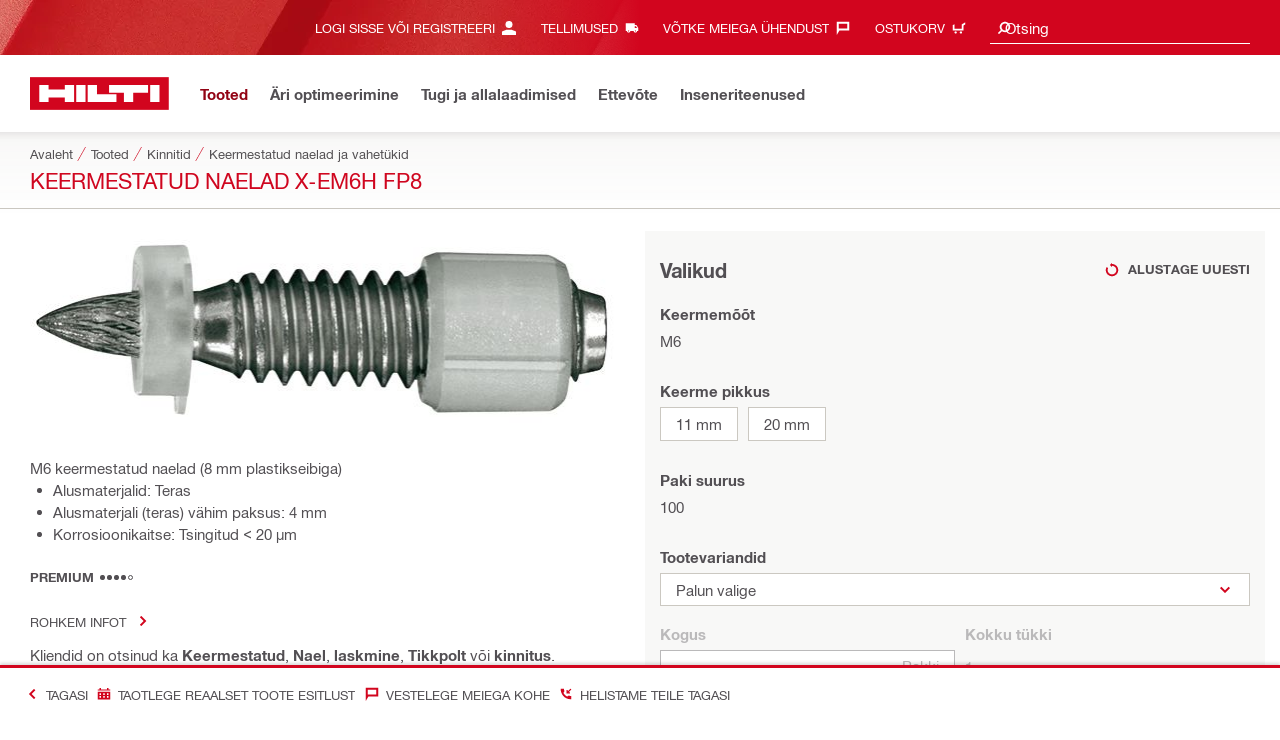

--- FILE ---
content_type: text/html;charset=UTF-8
request_url: https://www.hilti.ee/c/CLS_FASTENER_7135/CLS_STUDS_7135/r2310
body_size: 37137
content:
<!DOCTYPE html><html lang="et-EE" class="aem_footer_nav_xf aem_homepage_smartbar cms_editorial_feature contentful_header_footer contentful_homepage ldt_account_id_on_send_us_a_message_form ldt_add_cookies_for_token_refresh_for_am ldt_add_to_cart_from_spa_pages ldt_add_to_cart_mpis_validation ldt_aem_angular_integration ldt_aem_angular_recommended_products ldt_aem_child_section_full_width_grid ldt_aem_css_overlay_component ldt_aem_full_homepage ldt_aem_links_scrollto_anchors ldt_aem_mobile_table ldt_aem_product_editorial_xf_css ldt_aem_retrieve_gtm_didomi_from_universal ldt_align_page_margins ldt_block_myaccount_change_email ldt_byd_new_shipping_condition ldt_byd_shipping_condition_incoterms ldt_cart_conversion_tracking ldt_cart_encoded_items ldt_ccmsv2_currency ldt_checkout_asiapay_for_nb_block ldt_checkout_mpis_migration ldt_checkout_shipto_otp ldt_checkout_spa_routes ldt_cloud_auth_verify ldt_cnc_weblate ldt_configuration_v2 ldt_consent_collection_via_registration_service ldt_consent_tracking_on_registration_success ldt_consumable_subscription_change_history ldt_consumables_subscription_auth_finance ldt_consumables_subscription_quick_checkout_eta ldt_convert_price_for_price_basis ldt_country_location_modal ldt_cxml_fleet_entry ldt_cxml_soft_sub_entry ldt_delete_items_before_external_add_to_cart ldt_der_extended_join_account_text ldt_display_consent_checkbox_on_unified_registration ldt_display_country_name_on_registration_step3 ldt_domain_email_recognition_switch_to_store_config ldt_dp_guest_checkout_order_export ldt_dual_currency_migration ldt_emails_retry_sending_on_failure ldt_enable_eclass_classification ldt_escape_ids_xml ldt_evouchers_pii ldt_evouchers_winter_weeks ldt_finhub_use_mpis ldt_flexible_payment_framework ldt_form_complete_url ldt_get_default_accounts ldt_global_registration_redirection_flag ldt_grid_contentful ldt_guest_checkout_guidance_infobox ldt_hc_employee_id_header ldt_hdms_apigw_domain_check_clientside ldt_hdms_compare_overlay ldt_hdms_customer_connectivity_services ldt_hdms_favorite_list_add_message ldt_hdms_favorite_list_product_replacements ldt_hdms_favorite_list_use_new_details_page ldt_hdms_favorite_lists_overview_refactor ldt_hdms_favorite_lists_quantity_input_unit ldt_hdms_ga_performance ldt_hdms_recently_purchased_items_filters ldt_hide_price_on_product_recommendations ldt_ids_punchout_oauth_call_pwd_param ldt_idspunchout_delete_cart ldt_ignite_resend_invoice ldt_include_query_params_to_silent_login_state_for_am ldt_limit_product_reco_appearance ldt_load_recaptcha_script_on_contact_center_open ldt_location_banner_disable_timestamp_rule ldt_mif_use_mpis ldt_multi_currency_query_switch ldt_ngc_myaccount_login_password_page ldt_ngc_request_user_management_activation_email ldt_ngc_request_user_management_contact_deletion_email ldt_ngc_scan_shop ldt_ngc_send_us_a_message_email ldt_optimized_suggested_action_flyout_rules ldt_pdp_autoscaler_enabled ldt_pdp_import_multithreaded ldt_pdp_import_multithreaded_processing ldt_pdp_import_running_flag ldt_product_list_page_marketing_consent ldt_product_page_autosuggest_fix ldt_product_page_demo_request_email ldt_product_page_flexible_billing_cycle ldt_product_page_hide_view_online_link ldt_product_page_marketing_consent ldt_product_page_new_prices_api ldt_product_page_performance ldt_product_page_performance_v2 ldt_product_recommendations_add_to_cart_overlay ldt_punchout_cart_cookie ldt_punchout_cookie_check ldt_punchout_dynamic_login ldt_punchout_oauth_call ldt_punchout_page ldt_punchout_sso_cookie ldt_quick_checkout_billto_alternative_strategy ldt_quick_checkout_cart_calculation_state ldt_quick_checkout_shipto_alternative_strategy ldt_quick_item_entry_hp_loading_animation ldt_redirect_to_correct_categories_structure ldt_reduce_sap_dp_init_calls_vouchers ldt_registration_guard_user_type_check_enhancement ldt_resend_delivery_note_email ldt_scalable_guest_checkout_address_validation ldt_search_on_der_page ldt_search_reranking_permanent ldt_sequential_registration_guards ldt_skip_deprecated_login_warning_popup ldt_storage_configurator_page ldt_storage_configurator_show_dimensions ldt_storage_configurator_show_prices ldt_storage_configurator_stacked_dimensions ldt_subscription_request_demo_link ldt_subscription_th_calendar ldt_subscritpion_cancel_fixed_time ldt_subscritpion_restart_trial ldt_subscritpion_smart_confirmation_message ldt_suggest_user_location_flyout ldt_sync_contact_id_cookie_for_am ldt_sync_customer_id_cookie_for_am ldt_tpm_econtracting_flexible_billing ldt_tpm_hdms_change_cost_center_process_v2 ldt_tpm_hdms_change_tool_labels_process_v2 ldt_tpm_hdms_fast_tools_exchange_process_email_v2 ldt_tpm_hdms_global_labelling_component_improvements ldt_tpm_hdms_repair_tracking_edit_pickup_v2 ldt_tpm_hdms_repair_tracking_po_document_v2 ldt_tpm_hdms_tools_change_labels_process_email_v2 ldt_tpm_hdms_tools_cost_center_process_email_v2 ldt_tpm_hdms_tools_extend_children_serial_number ldt_tpm_hdms_tools_extend_process_v2 ldt_tpm_hdms_tools_lost_stolen_process_email_v2 ldt_tpm_hdms_tools_lost_stolen_process_v2 ldt_tpm_hdms_tools_renew_delivery_type ldt_tpm_hdms_tools_renew_process_email_v2 ldt_tpm_hdms_tools_renew_process_v2 ldt_tpm_hdms_tools_reorder_labels_process_email_v2 ldt_tpm_hdms_tools_reorder_labels_process_v2 ldt_tpm_hdms_tools_repair_status_prokit ldt_use_replace_cart_mutation ldt_voucher_cleanup_cart_page" dir="ltr"><head><script>
      (function(h,o,u,n,d){h=h[d]=h[d]||{q:[],onReady:function(c){h.q.push(c);}};
      d=o.createElement(u);d.async=1;d.src=n;n=o.getElementsByTagName(u)[0];n.parentNode.insertBefore(d,n);
      })(window,document,'script','https://www.datadoghq-browser-agent.com/eu1/v5/datadog-rum-slim.js','DD_RUM');
      (w => {w.DD_RUM.onReady(() => {
        w.DD_RUM.init({
          clientToken: '-',
          applicationId: 'a8e90d17-8a7a-46e6-9c5a-edc6c7137511',
          service: 'hol-prod',
          env: 'prod',
          version: 'r2026-03-hf1',
          site: 'datadoghq.eu',
          sessionSampleRate: 30,
          sessionReplaySampleRate: 0,
          telemetrySampleRate: 0,
          trackResources: true,
          trackLongTasks: true,
          traceSampleRate: 10,
          traceContextInjection: 'sampled',
          trackingConsent: 'not-granted',
          enableExperimentalFeatures: [],
          proxy: options => {
            const params = new URLSearchParams(options.parameters);
            params.delete('dd-api-key');
            return `${window.origin}/telemetry/rum${options.path}?${params.toString()}`;
          },
          allowedTracingUrls: [
            { match: /^https:\/\/[a-z0-9\.-]+\.hilti\.(?:co\.|com\.)*[a-z]{2,3}/i, propagatorTypes: ['tracecontext'] }
          ]
        });
      });
      })(window);
      </script><script id="didomiScript">
      window.gdprAppliesGlobally=true;(function(){function a(e){if(!window.frames[e]){if(document.body&&document.body.firstChild){var t=document.body;
      var n=document.createElement("iframe");n.style.display="none";n.name=e;n.title=e;t.insertBefore(n,t.firstChild)}
      else{setTimeout(function(){a(e)},5)}}}function e(n,r,o,c,s){function e(e,t,n,a){if(typeof n!=="function"){return}if(!window[r]){window[r]=[]}var i=false;
      if(s){i=s(e,t,n)}if(!i){window[r].push({command:e,parameter:t,callback:n,version:a})}}e.stub=true;
      function t(a){if(!window[n]||window[n].stub!==true){return}if(!a.data){return}
      var i=typeof a.data==="string";var e;try{e=i?JSON.parse(a.data):a.data}catch(t){return}if(e[o]){var r=e[o];window[n](r.command,r.parameter,function(e,t){
      var n={};n[c]={returnValue:e,success:t,callId:r.callId};a.source.postMessage(i?JSON.stringify(n):n,"*")},r.version)}}
      if(typeof window[n]!=="function"){window[n]=e;if(window.addEventListener){window.addEventListener("message",t,false)}else{window.attachEvent("onmessage",t)}}}
      e("__tcfapi","__tcfapiBuffer","__tcfapiCall","__tcfapiReturn");a("__tcfapiLocator");(function(e){
      var t=document.createElement("script");t.id="spcloader";t.type="text/javascript";t.async=true;
      t.src="https://sdk.privacy-center.org/"+e+"/loader.js?target="+document.location.hostname;t.charset="utf-8";var n=document.getElementsByTagName("script")[0];
      n.parentNode.insertBefore(t,n)})("f1c7437c-9b22-4112-8e35-4a9f829a423d")})();

      window.didomiConfig = {
        languages: {
          enabled: ['et'],
          default: 'et'
        },
        
        app: {
          privacyPolicyURL: 'https://www.hilti.ee/content/hilti/EE/EE/et/miscellaneous/footer-links/privacy-policy1.html#noPopup',
        },
        user: {
          bots: {
            consentRequired: false,
            types: ['crawlers', 'performance']
          }
        }
      }
    </script>
    <meta charset="utf-8">
    <title>Keermestatud naelad X-EM6H FP8 - Keermestatud naelad ja vahetükid - Hilti Eesti</title>
    <meta name="viewport" content="width=device-width, initial-scale=1">
    <meta name="mobile-web-app-capable" content="yes">
    <link rel="icon" type="image/x-icon" href="/static/ui/assets/images/favicon.ico">
    <link rel="shortcut icon" type="image/x-icon" href="/static/ui/assets/images/favicon.ico">
    <link rel="apple-touch-icon" href="/static/ui/assets/images/hilti-icon-180.png">
    <link rel="preload" href="/static/ui/assets/fonts/HiltiRoman-latin.woff2" as="font" type="font/woff2" crossorigin="anonymous">
    <link rel="preload" href="/static/ui/assets/fonts/HiltiBold-latin.woff2" as="font" type="font/woff2" crossorigin="anonymous">
    <link rel="stylesheet" href="/static/ui/assets/fonts/fonts.css" crossorigin="anonymous">
  <link rel="stylesheet" href="/static/ui/contents/R2026-03-HF1/styles.ngc.css"><script>
      window.dataLayer = [];
    </script><script id="gtmScript">
      (function(w,d,s,l,i){w[l]=w[l]||[];w[l].push({'gtm.start':
      new Date().getTime(),event:'gtm.js'});var f=d.getElementsByTagName(s)[0],
      j=d.createElement(s),dl=l!='dataLayer'?'&l='+l:'';j.async=true;j.src=
      '//www.googletagmanager.com/gtm.js?id='+i+dl;var n=d.querySelector('[nonce]');
      n&&j.setAttribute('nonce',n.nonce||n.getAttribute('nonce'));f.parentNode.insertBefore(j,f);
      })(window,document,'script','dataLayer','GTM-NTT568');
    </script><script>
    document.addEventListener('readystatechange',() =>
      document.body.style.setProperty('--scrollbar-width',`${window.innerWidth-document.body.clientWidth}px`),{once:true}
    );
    </script><style ng-app-id="hdms-website">[_nghost-hdms-website-c3895278206]{display:contents}</style><style ng-app-id="hdms-website">[_nghost-hdms-website-c1240066373]{display:block}</style><style ng-app-id="hdms-website">[_nghost-hdms-website-c446162324]{display:block}[_nghost-hdms-website-c446162324]   .bg-red-gradient[_ngcontent-hdms-website-c446162324]{background-image:linear-gradient(180deg,#bd051c 0,#d2051e 8.25rem)}[_nghost-hdms-website-c446162324]   .bg-red-gradient.link-columns[_ngcontent-hdms-website-c446162324]{box-shadow:inset 0 .625rem .625rem -.625rem #00000026}@media (min-width: 90rem){[_nghost-hdms-website-c446162324]   .bg-red-gradient.link-columns[_ngcontent-hdms-website-c446162324]{box-shadow:inset .625rem 0 .625rem -.625rem #00000026}:root[dir=rtl]   [_nghost-hdms-website-c446162324]   .bg-red-gradient.link-columns[_ngcontent-hdms-website-c446162324]{box-shadow:inset -.625rem 0 .625rem -.625rem #00000026}}[_nghost-hdms-website-c446162324]   .bg-box[_ngcontent-hdms-website-c446162324]{position:relative}[_nghost-hdms-website-c446162324]   .bg-box[_ngcontent-hdms-website-c446162324]:before{content:"";display:block;position:absolute;inset-inline-start:0;height:100%;width:100%;background-position:-20rem -2.0625rem;background-image:var(--bg-toolbox-image-url)}:root[dir=rtl]   [_nghost-hdms-website-c446162324]   .bg-box[_ngcontent-hdms-website-c446162324]:before{transform:scaleX(-1)}@media (min-width: 64rem){[_nghost-hdms-website-c446162324]   .bg-box[_ngcontent-hdms-website-c446162324]:before{background-position-x:-19.6875rem}}@media (min-width: 90rem){[_nghost-hdms-website-c446162324]   .bg-box[_ngcontent-hdms-website-c446162324]:before{width:50%;background-position:-16.875rem 0}}@media (min-width: 120rem){[_nghost-hdms-website-c446162324]   .bg-box[_ngcontent-hdms-website-c446162324]:before{background-position-x:calc(-16.875rem - ((120rem - 100vw)/2))}}[_nghost-hdms-website-c446162324]   .content-columns[_ngcontent-hdms-website-c446162324]{position:relative}@media (min-width: 90rem){[_nghost-hdms-website-c446162324]   .content-columns[_ngcontent-hdms-website-c446162324]{display:grid;grid-template-columns:calc(33% - 1.5625rem) auto}}[_nghost-hdms-website-c446162324]   .link-columns[_ngcontent-hdms-website-c446162324]{display:grid;grid-column-gap:2.5rem;padding-top:2.0625rem;padding-bottom:2.0625rem}@media (max-width: 89.99875rem){[_nghost-hdms-website-c446162324]   .link-columns[_ngcontent-hdms-website-c446162324]{margin-left:-1.875rem;margin-right:-1.875rem;padding-left:1.875rem;padding-right:1.875rem}}@media (max-width: 63.99875rem){[_nghost-hdms-website-c446162324]   .link-columns[_ngcontent-hdms-website-c446162324]{margin-left:-1.5625rem;margin-right:-1.5625rem;padding-left:1.5625rem;padding-right:1.5625rem}}@media (min-width: 64rem){[_nghost-hdms-website-c446162324]   .link-columns[_ngcontent-hdms-website-c446162324]{grid-template-columns:1fr 1fr 1fr 1fr;padding-top:2.75rem;padding-bottom:2.0625rem}}@media (min-width: 90rem){[_nghost-hdms-website-c446162324]   .link-columns[_ngcontent-hdms-website-c446162324]{padding-inline-start:2.5rem}}[_nghost-hdms-website-c446162324]   .basic-link-container[_ngcontent-hdms-website-c446162324]   li[_ngcontent-hdms-website-c446162324]{display:flex;margin-bottom:.6875rem}[_nghost-hdms-website-c446162324]   .basic-link-container[_ngcontent-hdms-website-c446162324]   a.basic-link[_ngcontent-hdms-website-c446162324]{font-weight:400;font-size:.8125rem;line-height:1.375rem;text-decoration:none}[_nghost-hdms-website-c446162324]   .basic-link-container[_ngcontent-hdms-website-c446162324]   a.basic-link[_ngcontent-hdms-website-c446162324]:hover, [_nghost-hdms-website-c446162324]   .basic-link-container[_ngcontent-hdms-website-c446162324]   a.basic-link[_ngcontent-hdms-website-c446162324]:focus{text-decoration:underline}@media (min-width: 64rem){[_nghost-hdms-website-c446162324]   .basic-link-container[_ngcontent-hdms-website-c446162324]{display:flex;flex-direction:row;flex-wrap:wrap}[_nghost-hdms-website-c446162324]   .basic-link-container[_ngcontent-hdms-website-c446162324]   li[_ngcontent-hdms-website-c446162324]{margin-bottom:0}}.modal-open[_nghost-hdms-website-c446162324]   .footer-contents[_ngcontent-hdms-website-c446162324], .modal-open   [_nghost-hdms-website-c446162324]   .footer-contents[_ngcontent-hdms-website-c446162324]{width:100vw;padding-inline-end:var(--scrollbar-width, 15px)}</style><style ng-app-id="hdms-website">[_nghost-hdms-website-c1763463198]{display:none}@media screen and (min-width: 64rem){.global-banner-container[_nghost-hdms-website-c1763463198]{display:block}}.hdms-page-preloader-active.navigate:not(.modal-open)[_nghost-hdms-website-c1763463198], .hdms-page-preloader-active.navigate:not(.modal-open)   [_nghost-hdms-website-c1763463198]{z-index:10000;position:relative}</style><style ng-app-id="hdms-website">@media (max-width: 63.99875rem){.section-title.heading-md[_ngcontent-hdms-website-c931690898]{font-size:1.125rem;line-height:1.375rem;margin-top:0;padding-top:.3125rem;padding-bottom:.375rem;margin-bottom:.6875rem}}.bg-red[_ngcontent-hdms-website-c931690898]{position:relative}.bg-red[_ngcontent-hdms-website-c931690898]:before{background:#d2051e;background-image:var(--bg-toolbox-image-url);background-size:cover;position:absolute;content:"";top:0;left:0;width:100%;height:100%}.bg-red.has-related-products[_ngcontent-hdms-website-c931690898]:before{top:17.1875rem}.feature-and-applications-custom-background[_ngcontent-hdms-website-c931690898]{position:relative}.feature-and-applications-custom-background[_ngcontent-hdms-website-c931690898]:before{background:#fff;background-image:var(--bg-features-and-applications-image-url);background-size:cover;position:absolute;content:"";top:0;left:0;bottom:0;width:100%;background-position:0% 40%}.feature-and-applications-custom-background.has-related-products[_ngcontent-hdms-website-c931690898]:before{bottom:-17.1875rem}</style><meta name="author" content="Hilti Inc."><meta name="keywords" content="Keermestatud, Nael, laskmine, Tikkpolt, kinnitus"><meta name="description" content="M6 keermestatud naelad (8 mm plastikseibiga)"><meta name="robots" content="index,follow"><meta http-equiv="content-language" content="et-EE"><meta name="twitter:card" content="summary"><meta name="twitter:title" content="Keermestatud naelad X-EM6H FP8 - Keermestatud naelad ja vahetükid - Hilti Eesti"><meta name="twitter:description" content="M6 keermestatud naelad (8 mm plastikseibiga)"><meta name="twitter:image" content="https://www.hilti.ee/static/ui/assets/images/hilti-logo.svg"><meta property="og:title" content="Keermestatud naelad X-EM6H FP8 - Keermestatud naelad ja vahetükid - Hilti Eesti"><meta property="og:type" content="website"><meta property="og:description" content="M6 keermestatud naelad (8 mm plastikseibiga)"><meta property="og:image" content="https://www.hilti.ee/static/ui/assets/images/hilti-logo.svg"><meta property="og:url" content="https://www.hilti.ee/c/CLS_FASTENER_7135/CLS_STUDS_7135/r2310"><script type="application/ld+json">{"telephone":"+372 6260 080","image":["https://productdata.hilti.com/APQ_HC_f2000/21724.jpg"],"@context":"https://schema.org","@type":"Product","name":"Keermestatud naelad X-EM6H FP8","description":"M6 keermestatud naelad (8 mm plastikseibiga)","sku":"r2310","brand":{"@type":"Brand","name":"Hilti"},"offers":[{"@type":"Offer","price":83.14,"priceCurrency":"EUR"},{"@type":"Offer","price":61.47,"priceCurrency":"EUR"}]}</script><link rel="canonical" href="https://www.hilti.ee/c/CLS_FASTENER_7135/CLS_STUDS_7135/r2310"><link rel="alternate" hreflang="x-default" href="https://www.hilti.ee/c/CLS_FASTENER_7135/CLS_STUDS_7135/r2310"><style ng-app-id="hdms-website">@media (max-width: 89.99875rem){.ribbon-headline-container[_ngcontent-hdms-website-c2027038584]{line-height:1.375rem!important}}.new-label[_ngcontent-hdms-website-c2027038584], .consopass-label[_ngcontent-hdms-website-c2027038584], .special-label[_ngcontent-hdms-website-c2027038584]{display:inline-block;height:1.5625rem;padding:0 .3125rem;background-color:#f2f1ef;font-weight:700;font-size:.8125rem;line-height:1.5625rem;color:#d2051e;text-transform:uppercase;max-width:12.5rem;overflow:hidden;text-overflow:ellipsis;white-space:nowrap;margin-top:-.125rem;margin-inline-end:.625rem;vertical-align:middle;flex-shrink:0}@media (max-width: 89.99875rem){.new-label[_ngcontent-hdms-website-c2027038584], .consopass-label[_ngcontent-hdms-website-c2027038584], .special-label[_ngcontent-hdms-website-c2027038584]{max-width:8.4375rem;height:1.25rem;line-height:1.25rem}}@media (max-width: 47.99875rem){.new-label[_ngcontent-hdms-website-c2027038584], .consopass-label[_ngcontent-hdms-website-c2027038584], .special-label[_ngcontent-hdms-website-c2027038584]{max-width:7.5rem}}.special-label[_ngcontent-hdms-website-c2027038584]{color:#524f53}.copy-button[_ngcontent-hdms-website-c2027038584]{min-width:auto!important;height:auto!important}.copy-button-icon[_ngcontent-hdms-website-c2027038584]{margin-inline-start:.3125rem;margin-top:.25rem}</style><style ng-app-id="hdms-website">.product-gallery .slider-container,.product-gallery .gallery-slider-video-item{aspect-ratio:2/1}.product-gallery .gallery-slider-video-item>div{height:100%;width:100%}.product-gallery .gallery-slider-video-item .video-thumbnail,.product-gallery .gallery-slider-video-item .video-thumbnail-content{height:100%;width:100%}.product-gallery .media-thumbnail-image-item,.product-gallery .media-thumbnail-video-item{display:inline-flex;width:6.875rem;height:3.4375rem}.product-gallery .media-thumbnail-image-item.active,.product-gallery .media-thumbnail-video-item.active{border-color:#671a3d!important}.gallery-zoom-button{height:2.0625rem;width:2.0625rem;min-width:2.0625rem;background:#fffc!important;visibility:hidden;opacity:0;z-index:2}.gallery-zoom-button-touch-device{visibility:visible;opacity:1}.gallery-zoom-button shrd-uic-svg-icon{height:2.0625rem;width:2.0625rem;min-width:2.0625rem}@media (max-width: 63.99875rem){.gallery-zoom-button{height:2.75rem;width:2.75rem;min-width:2.75rem}}.image-container{aspect-ratio:2/1}.slider-container:hover .gallery-zoom-button,.image-container:hover .gallery-zoom-button{visibility:visible;opacity:1;transition:visibility .3s,opacity .3s linear}
</style><style ng-app-id="hdms-website">.small-font-size[_ngcontent-hdms-website-c1579703572]{font-size:80%}</style><style ng-app-id="hdms-website">.pr-ftpr-consulting-support shrd-uic-card .card-header-image{margin-bottom:2.0625rem;border-radius:50%;background-color:#f8f8f7;width:8.3125rem;height:8.3125rem;align-self:center}.pr-ftpr-consulting-support shrd-uic-card .card-header-image .card-header-image-wrapper{width:4.125rem}
</style><style ng-app-id="hdms-website">.shrd-uic-floating[_ngcontent-hdms-website-c1980309065]:not(.is-floating){z-index:10}</style><style ng-app-id="hdms-website">.shrd-uic-smartbar{display:block;min-height:3.4375rem;width:100%;height:.0625rem;border-top:.1875rem solid #d2051e;box-shadow:0 -.125rem .1875rem #00000026;background-color:#fff}.shrd-uic-smartbar.full-page-width{transition:border-top-color .25s,box-shadow .25s!important;border-top-color:#fff}.shrd-uic-smartbar.full-page-width.is-floating{border-top-color:#d2051e}@media (min-width: 120rem){.hdms-main-mixed .shrd-uic-smartbar.full-page-width{left:0;right:0;width:auto;margin:0 calc((120rem - 100vw + var(--scrollbar-width, 15px)) / 2)}}.shrd-uic-smartbar-light{border-top:.0625rem solid #cbc8c1;box-shadow:none}.shrd-uic-smartbar .smartbar-contents{display:flex;align-items:center;width:100%;height:100%}@media (min-width: 120rem){.shrd-uic-smartbar .smartbar-contents{max-width:120rem;margin:auto}}.shrd-uic-smartbar .row{justify-content:space-between;flex-wrap:nowrap}.shrd-uic-smartbar .smartbar-column-left,.shrd-uic-smartbar .smartbar-column-right{display:flex;gap:.625rem}.shrd-uic-smartbar .smartbar-column-left .content-box,.shrd-uic-smartbar .smartbar-column-right .content-box{padding:0}.shrd-uic-smartbar .smartbar-column-left .btn,.shrd-uic-smartbar .smartbar-column-right .btn{margin-bottom:0!important;margin-top:0!important}.shrd-uic-smartbar .smartbar-column-left .btn-primary,.shrd-uic-smartbar .smartbar-column-left .btn-secondary,.shrd-uic-smartbar .smartbar-column-right .btn-primary,.shrd-uic-smartbar .smartbar-column-right .btn-secondary{width:100%}@media (min-width: 64rem){.shrd-uic-smartbar .smartbar-column-left .btn-primary,.shrd-uic-smartbar .smartbar-column-left .btn-secondary,.shrd-uic-smartbar .smartbar-column-right .btn-primary,.shrd-uic-smartbar .smartbar-column-right .btn-secondary{width:12.5rem!important}}@media (max-width: 63.99875rem){.shrd-uic-smartbar .smartbar-column-left{gap:0}}.shrd-uic-smartbar .smartbar-column-left .content-box{flex-basis:auto}.shrd-uic-smartbar .smartbar-column-right{justify-content:flex-end}:root[dir=ltr] .shrd-uic-smartbar .smartbar-column-right{padding-right:1.25rem;margin-right:0;margin-left:auto}:root[dir=rtl] .shrd-uic-smartbar .smartbar-column-right{padding-left:1.25rem;margin-left:0;margin-right:auto}@media (max-width: 63.99875rem){.shrd-uic-smartbar .smartbar-column-right:not(.mw-50) .content-box{max-width:50%}.shrd-uic-smartbar .smartbar-column-right:not(.mw-50) .content-box-second-level-small{min-width:9.375rem}.shrd-uic-smartbar .smartbar-column-right:not(.mw-50) .content-box-second-level-large{min-width:10.625rem}}:root[dir=ltr] .shrd-uic-smartbar .smartbar-column-right:only-child{padding-left:1.25rem}:root[dir=rtl] .shrd-uic-smartbar .smartbar-column-right:only-child{padding-right:1.25rem}.shrd-uic-smartbar .smartbar-column-right.w-100 .content-box{max-width:50%}.shrd-uic-smartbar .smartbar-column-right.w-100 .btn-primary,.shrd-uic-smartbar .smartbar-column-right.w-100 .btn-secondary{width:100%!important}@media (min-width: 64rem){.shrd-uic-smartbar .smartbar-overflow-btn{display:none}}@media (max-width: 63.99875rem){.shrd-uic-smartbar .smartbar-overflow-btn+.content-box,.shrd-uic-smartbar .smartbar-overflow-btn+.content-box+.content-box,.shrd-uic-smartbar .smartbar-overflow-btn+.content-box+.content-box+.content-box,.shrd-uic-smartbar .smartbar-overflow-btn+.content-box+.content-box+.content-box+.content-box{display:none}}.shrd-uic-smartbar .select-all{width:2.75rem;padding-left:.4375rem!important;padding-right:.4375rem!important}.shrd-uic-smartbar .select-all .custom-control-label{font-size:.8125rem}@media (min-width: 64rem){.shrd-uic-smartbar .select-all{display:flex;align-items:center;width:unset;padding:0!important;padding-inline-start:.5rem!important}.shrd-uic-smartbar .select-all .custom-control-label{padding-inline-start:1.4375rem}.shrd-uic-smartbar .select-all.custom-checkbox-isfocused:before{left:.34375rem!important}}@media print{.shrd-uic-smartbar{display:none}}
</style><style ng-app-id="hdms-website">.btn-tertiary-option[_nghost-hdms-website-c3730675470], .btn-tertiary-option   [_nghost-hdms-website-c3730675470], .btn-tertiary-minor-borderless-neutraldark[_nghost-hdms-website-c3730675470], .btn-tertiary-minor-borderless-neutraldark   [_nghost-hdms-website-c3730675470], .btn-tertiary-minor[_nghost-hdms-website-c3730675470], .btn-tertiary-minor   [_nghost-hdms-website-c3730675470], .btn-tertiary-minor-borderless[_nghost-hdms-website-c3730675470], .btn-tertiary-minor-borderless   [_nghost-hdms-website-c3730675470], .btn-tertiary-major[_nghost-hdms-website-c3730675470], .btn-tertiary-major   [_nghost-hdms-website-c3730675470], .svg-icon-border[_nghost-hdms-website-c3730675470]{width:2.0625rem;min-width:2.0625rem;height:2.0625rem;display:inline-flex;align-items:center;justify-content:center;border:.0625rem solid #cbc8c1;border-radius:0}[_nghost-hdms-website-c3730675470]{display:inline-block;line-height:0;color:var(--svg-host-color, inherit);fill:var(--svg-host-color, currentColor);transition:color .25s,fill .25s}[_nghost-hdms-website-c3730675470]   .svg-icon[_ngcontent-hdms-website-c3730675470]{display:inline-block;width:1.125rem;height:1.125rem;line-height:inherit;color:var(--svg-icon-color, inherit);fill:var(--svg-icon-color, currentColor)}[_nghost-hdms-website-c3730675470]   .svg-icon.inherit-color[_ngcontent-hdms-website-c3730675470]{color:inherit!important;fill:currentColor!important}[_nghost-hdms-website-c3730675470]   .svg-icon-size-small[_ngcontent-hdms-website-c3730675470]{padding:.125rem}[_nghost-hdms-website-c3730675470]   .svg-icon-size-scalable[_ngcontent-hdms-website-c3730675470]{padding:15%}@media (max-width: 63.99875rem){[_nghost-hdms-website-c3730675470]   .svg-icon-size-responsive[_ngcontent-hdms-website-c3730675470]{padding:0}}.shrd-uic-text   [_nghost-hdms-website-c3730675470]   .svg-icon[_ngcontent-hdms-website-c3730675470]{flex-shrink:0}.shrd-uic-text   [_nghost-hdms-website-c3730675470]:first-child{margin-inline-end:.3125rem}.shrd-uic-text   [_nghost-hdms-website-c3730675470]:nth-child(n+2){margin-inline-start:.3125rem}.btn   [_nghost-hdms-website-c3730675470]{transition:background-color .25s linear}@media (prefers-reduced-motion: reduce){.btn   [_nghost-hdms-website-c3730675470]{transition:none}}.btn   [_nghost-hdms-website-c3730675470]   .svg-icon[_ngcontent-hdms-website-c3730675470]{pointer-events:none}@media (max-width: 63.99875rem){.btn-tertiary-major   [_nghost-hdms-website-c3730675470]:not(.keep-dimensions), .btn-tertiary-minor   [_nghost-hdms-website-c3730675470]:not(.keep-dimensions), .btn-tertiary-minor-borderless   [_nghost-hdms-website-c3730675470]:not(.keep-dimensions), .btn-tertiary-option   [_nghost-hdms-website-c3730675470]:not(.keep-dimensions), .btn-tertiary-minor-borderless-neutraldark   [_nghost-hdms-website-c3730675470]:not(.keep-dimensions){height:2.75rem;width:2.75rem;min-width:2.75rem}}.message-close-btn.btn-tertiary-minor[_nghost-hdms-website-c3730675470]   .svg-icon[_ngcontent-hdms-website-c3730675470], .message-close-btn.btn-tertiary-minor   [_nghost-hdms-website-c3730675470]   .svg-icon[_ngcontent-hdms-website-c3730675470], .info-box-close-btn.btn-tertiary-minor[_nghost-hdms-website-c3730675470]   .svg-icon[_ngcontent-hdms-website-c3730675470], .info-box-close-btn.btn-tertiary-minor   [_nghost-hdms-website-c3730675470]   .svg-icon[_ngcontent-hdms-website-c3730675470]{--svg-icon-color: #524f53 !important}.message-close-btn.btn-tertiary-minor:hover[_nghost-hdms-website-c3730675470]   .svg-icon[_ngcontent-hdms-website-c3730675470], .message-close-btn.btn-tertiary-minor:hover   [_nghost-hdms-website-c3730675470]   .svg-icon[_ngcontent-hdms-website-c3730675470], .info-box-close-btn.btn-tertiary-minor:hover[_nghost-hdms-website-c3730675470]   .svg-icon[_ngcontent-hdms-website-c3730675470], .info-box-close-btn.btn-tertiary-minor:hover   [_nghost-hdms-website-c3730675470]   .svg-icon[_ngcontent-hdms-website-c3730675470]{--svg-icon-color: #ab0115 !important}.btn-dropdown:active[_nghost-hdms-website-c3730675470]   .svg-icon[_ngcontent-hdms-website-c3730675470], .btn-dropdown:active   [_nghost-hdms-website-c3730675470]   .svg-icon[_ngcontent-hdms-website-c3730675470]{transform:rotate(180deg)}.btn-tertiary[_nghost-hdms-website-c3730675470]   .svg-icon[_ngcontent-hdms-website-c3730675470], .btn-tertiary   [_nghost-hdms-website-c3730675470]   .svg-icon[_ngcontent-hdms-website-c3730675470], .btn-tertiary-flyout[_nghost-hdms-website-c3730675470]   .svg-icon[_ngcontent-hdms-website-c3730675470], .btn-tertiary-flyout   [_nghost-hdms-website-c3730675470]   .svg-icon[_ngcontent-hdms-website-c3730675470], .btn-tertiary-trivial-text-bold[_nghost-hdms-website-c3730675470]   .svg-icon[_ngcontent-hdms-website-c3730675470], .btn-tertiary-trivial-text-bold   [_nghost-hdms-website-c3730675470]   .svg-icon[_ngcontent-hdms-website-c3730675470]{--svg-icon-color: #d2051e}.btn-tertiary.selected[_nghost-hdms-website-c3730675470]   .svg-icon[_ngcontent-hdms-website-c3730675470], .btn-tertiary.selected   [_nghost-hdms-website-c3730675470]   .svg-icon[_ngcontent-hdms-website-c3730675470], .btn-tertiary-flyout.selected[_nghost-hdms-website-c3730675470]   .svg-icon[_ngcontent-hdms-website-c3730675470], .btn-tertiary-flyout.selected   [_nghost-hdms-website-c3730675470]   .svg-icon[_ngcontent-hdms-website-c3730675470], .btn-tertiary-trivial-text-bold.selected[_nghost-hdms-website-c3730675470]   .svg-icon[_ngcontent-hdms-website-c3730675470], .btn-tertiary-trivial-text-bold.selected   [_nghost-hdms-website-c3730675470]   .svg-icon[_ngcontent-hdms-website-c3730675470]{--svg-icon-color: #d2051e}.btn-tertiary:hover[_nghost-hdms-website-c3730675470]   .svg-icon[_ngcontent-hdms-website-c3730675470], .btn-tertiary:hover   [_nghost-hdms-website-c3730675470]   .svg-icon[_ngcontent-hdms-website-c3730675470], .btn-tertiary-flyout:hover[_nghost-hdms-website-c3730675470]   .svg-icon[_ngcontent-hdms-website-c3730675470], .btn-tertiary-flyout:hover   [_nghost-hdms-website-c3730675470]   .svg-icon[_ngcontent-hdms-website-c3730675470], .btn-tertiary-trivial-text-bold:hover[_nghost-hdms-website-c3730675470]   .svg-icon[_ngcontent-hdms-website-c3730675470], .btn-tertiary-trivial-text-bold:hover   [_nghost-hdms-website-c3730675470]   .svg-icon[_ngcontent-hdms-website-c3730675470], .btn-tertiary:focus[_nghost-hdms-website-c3730675470]   .svg-icon[_ngcontent-hdms-website-c3730675470], .btn-tertiary:focus   [_nghost-hdms-website-c3730675470]   .svg-icon[_ngcontent-hdms-website-c3730675470], .btn-tertiary-flyout:focus[_nghost-hdms-website-c3730675470]   .svg-icon[_ngcontent-hdms-website-c3730675470], .btn-tertiary-flyout:focus   [_nghost-hdms-website-c3730675470]   .svg-icon[_ngcontent-hdms-website-c3730675470], .btn-tertiary-trivial-text-bold:focus[_nghost-hdms-website-c3730675470]   .svg-icon[_ngcontent-hdms-website-c3730675470], .btn-tertiary-trivial-text-bold:focus   [_nghost-hdms-website-c3730675470]   .svg-icon[_ngcontent-hdms-website-c3730675470]{--svg-icon-color: #ab0115}.btn-tertiary:disabled[_nghost-hdms-website-c3730675470]   .svg-icon[_ngcontent-hdms-website-c3730675470], .btn-tertiary:disabled   [_nghost-hdms-website-c3730675470]   .svg-icon[_ngcontent-hdms-website-c3730675470], .btn-tertiary.disabled[_nghost-hdms-website-c3730675470]   .svg-icon[_ngcontent-hdms-website-c3730675470], .btn-tertiary.disabled   [_nghost-hdms-website-c3730675470]   .svg-icon[_ngcontent-hdms-website-c3730675470], .btn-tertiary-trivial-text-bold:disabled[_nghost-hdms-website-c3730675470]   .svg-icon[_ngcontent-hdms-website-c3730675470], .btn-tertiary-trivial-text-bold:disabled   [_nghost-hdms-website-c3730675470]   .svg-icon[_ngcontent-hdms-website-c3730675470]{--svg-icon-color: #bab9ba}.btn-tertiary:not(:disabled):not(.disabled):active[_nghost-hdms-website-c3730675470]   .svg-icon[_ngcontent-hdms-website-c3730675470], .btn-tertiary:not(:disabled):not(.disabled):active   [_nghost-hdms-website-c3730675470]   .svg-icon[_ngcontent-hdms-website-c3730675470], .btn-tertiary:not(:disabled):not(.disabled).active[_nghost-hdms-website-c3730675470]   .svg-icon[_ngcontent-hdms-website-c3730675470], .btn-tertiary:not(:disabled):not(.disabled).active   [_nghost-hdms-website-c3730675470]   .svg-icon[_ngcontent-hdms-website-c3730675470], .btn-tertiary-flyout:not(:disabled):not(.disabled):active[_nghost-hdms-website-c3730675470]   .svg-icon[_ngcontent-hdms-website-c3730675470], .btn-tertiary-flyout:not(:disabled):not(.disabled):active   [_nghost-hdms-website-c3730675470]   .svg-icon[_ngcontent-hdms-website-c3730675470], .btn-tertiary-flyout:not(:disabled):not(.disabled).active[_nghost-hdms-website-c3730675470]   .svg-icon[_ngcontent-hdms-website-c3730675470], .btn-tertiary-flyout:not(:disabled):not(.disabled).active   [_nghost-hdms-website-c3730675470]   .svg-icon[_ngcontent-hdms-website-c3730675470], .btn-tertiary-trivial-text-bold:not(:disabled):not(.disabled):active[_nghost-hdms-website-c3730675470]   .svg-icon[_ngcontent-hdms-website-c3730675470], .btn-tertiary-trivial-text-bold:not(:disabled):not(.disabled):active   [_nghost-hdms-website-c3730675470]   .svg-icon[_ngcontent-hdms-website-c3730675470], .btn-tertiary-trivial-text-bold:not(:disabled):not(.disabled).active[_nghost-hdms-website-c3730675470]   .svg-icon[_ngcontent-hdms-website-c3730675470], .btn-tertiary-trivial-text-bold:not(:disabled):not(.disabled).active   [_nghost-hdms-website-c3730675470]   .svg-icon[_ngcontent-hdms-website-c3730675470]{--svg-icon-color: #920314}.btn-tertiary-major[_nghost-hdms-website-c3730675470], .btn-tertiary-major   [_nghost-hdms-website-c3730675470]{background-color:#d2051e;border-color:#d2051e}.btn-tertiary-major[_nghost-hdms-website-c3730675470]   .svg-icon[_ngcontent-hdms-website-c3730675470], .btn-tertiary-major   [_nghost-hdms-website-c3730675470]   .svg-icon[_ngcontent-hdms-website-c3730675470]{--svg-icon-color: #fff}.btn-tertiary-major.selected[_nghost-hdms-website-c3730675470], .btn-tertiary-major.selected   [_nghost-hdms-website-c3730675470]{background-color:#d2051e;border-color:#d2051e}.btn-tertiary-major:hover[_nghost-hdms-website-c3730675470], .btn-tertiary-major:hover   [_nghost-hdms-website-c3730675470], .btn-tertiary-major:focus[_nghost-hdms-website-c3730675470], .btn-tertiary-major:focus   [_nghost-hdms-website-c3730675470]{background-color:#ab0115;border-color:#ab0115}.btn-tertiary-major:disabled[_nghost-hdms-website-c3730675470], .btn-tertiary-major:disabled   [_nghost-hdms-website-c3730675470], .btn-tertiary-major.disabled[_nghost-hdms-website-c3730675470], .btn-tertiary-major.disabled   [_nghost-hdms-website-c3730675470]{background-color:#bab9ba;border-color:#bab9ba}.btn-tertiary-major:not(:disabled):not(.disabled):active[_nghost-hdms-website-c3730675470], .btn-tertiary-major:not(:disabled):not(.disabled):active   [_nghost-hdms-website-c3730675470], .btn-tertiary-major:not(:disabled):not(.disabled).active[_nghost-hdms-website-c3730675470], .btn-tertiary-major:not(:disabled):not(.disabled).active   [_nghost-hdms-website-c3730675470]{background-color:#920314;border-color:#920314}.btn-tertiary-minor[_nghost-hdms-website-c3730675470], .btn-tertiary-minor   [_nghost-hdms-website-c3730675470], .btn-tertiary-minor-borderless[_nghost-hdms-website-c3730675470], .btn-tertiary-minor-borderless   [_nghost-hdms-website-c3730675470]{border-color:#d2051e}.btn-tertiary-minor[_nghost-hdms-website-c3730675470]   .svg-icon[_ngcontent-hdms-website-c3730675470], .btn-tertiary-minor   [_nghost-hdms-website-c3730675470]   .svg-icon[_ngcontent-hdms-website-c3730675470], .btn-tertiary-minor-borderless[_nghost-hdms-website-c3730675470]   .svg-icon[_ngcontent-hdms-website-c3730675470], .btn-tertiary-minor-borderless   [_nghost-hdms-website-c3730675470]   .svg-icon[_ngcontent-hdms-website-c3730675470]{--svg-icon-color: #d2051e}.btn-tertiary-minor.selected[_nghost-hdms-website-c3730675470], .btn-tertiary-minor.selected   [_nghost-hdms-website-c3730675470], .btn-tertiary-minor-borderless.selected[_nghost-hdms-website-c3730675470], .btn-tertiary-minor-borderless.selected   [_nghost-hdms-website-c3730675470]{border-color:#d2051e}.btn-tertiary-minor.selected[_nghost-hdms-website-c3730675470]   .svg-icon[_ngcontent-hdms-website-c3730675470], .btn-tertiary-minor.selected   [_nghost-hdms-website-c3730675470]   .svg-icon[_ngcontent-hdms-website-c3730675470], .btn-tertiary-minor-borderless.selected[_nghost-hdms-website-c3730675470]   .svg-icon[_ngcontent-hdms-website-c3730675470], .btn-tertiary-minor-borderless.selected   [_nghost-hdms-website-c3730675470]   .svg-icon[_ngcontent-hdms-website-c3730675470]{--svg-icon-color: #d2051e}.btn-tertiary-minor:hover[_nghost-hdms-website-c3730675470], .btn-tertiary-minor:hover   [_nghost-hdms-website-c3730675470], .btn-tertiary-minor-borderless:hover[_nghost-hdms-website-c3730675470], .btn-tertiary-minor-borderless:hover   [_nghost-hdms-website-c3730675470], .btn-tertiary-minor:focus[_nghost-hdms-website-c3730675470], .btn-tertiary-minor:focus   [_nghost-hdms-website-c3730675470], .btn-tertiary-minor-borderless:focus[_nghost-hdms-website-c3730675470], .btn-tertiary-minor-borderless:focus   [_nghost-hdms-website-c3730675470]{border-color:#ab0115}.btn-tertiary-minor:hover[_nghost-hdms-website-c3730675470]   .svg-icon[_ngcontent-hdms-website-c3730675470], .btn-tertiary-minor:hover   [_nghost-hdms-website-c3730675470]   .svg-icon[_ngcontent-hdms-website-c3730675470], .btn-tertiary-minor-borderless:hover[_nghost-hdms-website-c3730675470]   .svg-icon[_ngcontent-hdms-website-c3730675470], .btn-tertiary-minor-borderless:hover   [_nghost-hdms-website-c3730675470]   .svg-icon[_ngcontent-hdms-website-c3730675470], .btn-tertiary-minor:focus[_nghost-hdms-website-c3730675470]   .svg-icon[_ngcontent-hdms-website-c3730675470], .btn-tertiary-minor:focus   [_nghost-hdms-website-c3730675470]   .svg-icon[_ngcontent-hdms-website-c3730675470], .btn-tertiary-minor-borderless:focus[_nghost-hdms-website-c3730675470]   .svg-icon[_ngcontent-hdms-website-c3730675470], .btn-tertiary-minor-borderless:focus   [_nghost-hdms-website-c3730675470]   .svg-icon[_ngcontent-hdms-website-c3730675470]{--svg-icon-color: #ab0115}.btn-tertiary-minor:disabled[_nghost-hdms-website-c3730675470], .btn-tertiary-minor:disabled   [_nghost-hdms-website-c3730675470], .btn-tertiary-minor-borderless:disabled[_nghost-hdms-website-c3730675470], .btn-tertiary-minor-borderless:disabled   [_nghost-hdms-website-c3730675470], .btn-tertiary-minor-borderless.disabled[_nghost-hdms-website-c3730675470], .btn-tertiary-minor-borderless.disabled   [_nghost-hdms-website-c3730675470]{border-color:#bab9ba}.btn-tertiary-minor:disabled[_nghost-hdms-website-c3730675470]   .svg-icon[_ngcontent-hdms-website-c3730675470], .btn-tertiary-minor:disabled   [_nghost-hdms-website-c3730675470]   .svg-icon[_ngcontent-hdms-website-c3730675470], .btn-tertiary-minor-borderless:disabled[_nghost-hdms-website-c3730675470]   .svg-icon[_ngcontent-hdms-website-c3730675470], .btn-tertiary-minor-borderless:disabled   [_nghost-hdms-website-c3730675470]   .svg-icon[_ngcontent-hdms-website-c3730675470], .btn-tertiary-minor-borderless.disabled[_nghost-hdms-website-c3730675470]   .svg-icon[_ngcontent-hdms-website-c3730675470], .btn-tertiary-minor-borderless.disabled   [_nghost-hdms-website-c3730675470]   .svg-icon[_ngcontent-hdms-website-c3730675470]{--svg-icon-color: #bab9ba}.btn-tertiary-minor:not(:disabled):not(.disabled):active[_nghost-hdms-website-c3730675470], .btn-tertiary-minor:not(:disabled):not(.disabled):active   [_nghost-hdms-website-c3730675470], .btn-tertiary-minor:not(:disabled):not(.disabled).active[_nghost-hdms-website-c3730675470], .btn-tertiary-minor:not(:disabled):not(.disabled).active   [_nghost-hdms-website-c3730675470], .btn-tertiary-minor-borderless:not(:disabled):not(.disabled).active[_nghost-hdms-website-c3730675470], .btn-tertiary-minor-borderless:not(:disabled):not(.disabled).active   [_nghost-hdms-website-c3730675470], .btn-tertiary-minor-borderless:not(:disabled):not(.disabled):active[_nghost-hdms-website-c3730675470], .btn-tertiary-minor-borderless:not(:disabled):not(.disabled):active   [_nghost-hdms-website-c3730675470]{border-color:#920314}.btn-tertiary-minor:not(:disabled):not(.disabled):active[_nghost-hdms-website-c3730675470]   .svg-icon[_ngcontent-hdms-website-c3730675470], .btn-tertiary-minor:not(:disabled):not(.disabled):active   [_nghost-hdms-website-c3730675470]   .svg-icon[_ngcontent-hdms-website-c3730675470], .btn-tertiary-minor:not(:disabled):not(.disabled).active[_nghost-hdms-website-c3730675470]   .svg-icon[_ngcontent-hdms-website-c3730675470], .btn-tertiary-minor:not(:disabled):not(.disabled).active   [_nghost-hdms-website-c3730675470]   .svg-icon[_ngcontent-hdms-website-c3730675470], .btn-tertiary-minor-borderless:not(:disabled):not(.disabled).active[_nghost-hdms-website-c3730675470]   .svg-icon[_ngcontent-hdms-website-c3730675470], .btn-tertiary-minor-borderless:not(:disabled):not(.disabled).active   [_nghost-hdms-website-c3730675470]   .svg-icon[_ngcontent-hdms-website-c3730675470], .btn-tertiary-minor-borderless:not(:disabled):not(.disabled):active[_nghost-hdms-website-c3730675470]   .svg-icon[_ngcontent-hdms-website-c3730675470], .btn-tertiary-minor-borderless:not(:disabled):not(.disabled):active   [_nghost-hdms-website-c3730675470]   .svg-icon[_ngcontent-hdms-website-c3730675470]{--svg-icon-color: #920314}.btn-tertiary-minor-borderless-neutraldark[_nghost-hdms-website-c3730675470], .btn-tertiary-minor-borderless-neutraldark   [_nghost-hdms-website-c3730675470]{border-color:#7d7565}.btn-tertiary-minor-borderless-neutraldark[_nghost-hdms-website-c3730675470]   .svg-icon[_ngcontent-hdms-website-c3730675470], .btn-tertiary-minor-borderless-neutraldark   [_nghost-hdms-website-c3730675470]   .svg-icon[_ngcontent-hdms-website-c3730675470]{--svg-icon-color: #7d7565}.btn-tertiary-minor-borderless   [_nghost-hdms-website-c3730675470], .btn-tertiary-minor-borderless-neutraldark   [_nghost-hdms-website-c3730675470]{border:none;box-shadow:none}.btn-tertiary-minor-borderless-neutraldark.selected[_nghost-hdms-website-c3730675470], .btn-tertiary-minor-borderless-neutraldark.selected   [_nghost-hdms-website-c3730675470]{border-color:#7d7565}.btn-tertiary-minor-borderless-neutraldark.selected[_nghost-hdms-website-c3730675470]   .svg-icon[_ngcontent-hdms-website-c3730675470], .btn-tertiary-minor-borderless-neutraldark.selected   [_nghost-hdms-website-c3730675470]   .svg-icon[_ngcontent-hdms-website-c3730675470]{--svg-icon-color: #7d7565}.btn-tertiary-minor-borderless-neutraldark:hover[_nghost-hdms-website-c3730675470]   .svg-icon[_ngcontent-hdms-website-c3730675470], .btn-tertiary-minor-borderless-neutraldark:hover   [_nghost-hdms-website-c3730675470]   .svg-icon[_ngcontent-hdms-website-c3730675470], .btn-tertiary-minor-borderless-neutraldark.flyout-open[_nghost-hdms-website-c3730675470]   .svg-icon[_ngcontent-hdms-website-c3730675470], .btn-tertiary-minor-borderless-neutraldark.flyout-open   [_nghost-hdms-website-c3730675470]   .svg-icon[_ngcontent-hdms-website-c3730675470], .btn-tertiary-minor-borderless-neutraldark:focus[_nghost-hdms-website-c3730675470]   .svg-icon[_ngcontent-hdms-website-c3730675470], .btn-tertiary-minor-borderless-neutraldark:focus   [_nghost-hdms-website-c3730675470]   .svg-icon[_ngcontent-hdms-website-c3730675470]{--svg-icon-color: #ab0115}.btn-tertiary-minor-borderless-neutraldark:disabled[_nghost-hdms-website-c3730675470], .btn-tertiary-minor-borderless-neutraldark:disabled   [_nghost-hdms-website-c3730675470]{border-color:#bab9ba}.btn-tertiary-minor-borderless-neutraldark:disabled[_nghost-hdms-website-c3730675470]   .svg-icon[_ngcontent-hdms-website-c3730675470], .btn-tertiary-minor-borderless-neutraldark:disabled   [_nghost-hdms-website-c3730675470]   .svg-icon[_ngcontent-hdms-website-c3730675470]{--svg-icon-color: #bab9ba}.btn-tertiary-minor-borderless-neutraldark:not(:disabled):not(.disabled):active[_nghost-hdms-website-c3730675470]   .svg-icon[_ngcontent-hdms-website-c3730675470], .btn-tertiary-minor-borderless-neutraldark:not(:disabled):not(.disabled):active   [_nghost-hdms-website-c3730675470]   .svg-icon[_ngcontent-hdms-website-c3730675470], .btn-tertiary-minor-borderless-neutraldark:not(:disabled):not(.disabled).active[_nghost-hdms-website-c3730675470]   .svg-icon[_ngcontent-hdms-website-c3730675470], .btn-tertiary-minor-borderless-neutraldark:not(:disabled):not(.disabled).active   [_nghost-hdms-website-c3730675470]   .svg-icon[_ngcontent-hdms-website-c3730675470]{--svg-icon-color: #920314}.btn-nav-list:not(:disabled):not(.disabled):not(:active):not(.active):not(:hover):not(:focus):not(.default-icon-color)[_nghost-hdms-website-c3730675470], .btn-nav-list:not(:disabled):not(.disabled):not(:active):not(.active):not(:hover):not(:focus):not(.default-icon-color)   [_nghost-hdms-website-c3730675470]{--svg-host-color: #d2051e}.shrd-uic-flyout-option[aria-selected=true][_nghost-hdms-website-c3730675470]   .svg-icon[_ngcontent-hdms-website-c3730675470], .shrd-uic-flyout-option[aria-selected=true]   [_nghost-hdms-website-c3730675470]   .svg-icon[_ngcontent-hdms-website-c3730675470], .btn-tertiary-flyout[aria-current=page][_nghost-hdms-website-c3730675470]   .svg-icon[_ngcontent-hdms-website-c3730675470], .btn-tertiary-flyout[aria-current=page]   [_nghost-hdms-website-c3730675470]   .svg-icon[_ngcontent-hdms-website-c3730675470]{--svg-icon-color: #d2051e}.is-open   .mobile-actions-toggle   [_nghost-hdms-website-c3730675470]   .svg-icon[_ngcontent-hdms-website-c3730675470]{--svg-icon-color: #47122a}.master-banner-lg:hover[_nghost-hdms-website-c3730675470]   .svg-icon[_ngcontent-hdms-website-c3730675470], .master-banner-lg:hover   [_nghost-hdms-website-c3730675470]   .svg-icon[_ngcontent-hdms-website-c3730675470]{--svg-icon-color: #ab0115}.btn-tertiary-option[_nghost-hdms-website-c3730675470], .btn-tertiary-option   [_nghost-hdms-website-c3730675470]{border:none;box-shadow:none}.btn-tertiary-option[_nghost-hdms-website-c3730675470]   .svg-icon[_ngcontent-hdms-website-c3730675470], .btn-tertiary-option   [_nghost-hdms-website-c3730675470]   .svg-icon[_ngcontent-hdms-website-c3730675470]{--svg-icon-color: #d2051e}.btn-tertiary-option:hover[_nghost-hdms-website-c3730675470]   .svg-icon[_ngcontent-hdms-website-c3730675470], .btn-tertiary-option:hover   [_nghost-hdms-website-c3730675470]   .svg-icon[_ngcontent-hdms-website-c3730675470], .btn-tertiary-option:focus[_nghost-hdms-website-c3730675470]   .svg-icon[_ngcontent-hdms-website-c3730675470], .btn-tertiary-option:focus   [_nghost-hdms-website-c3730675470]   .svg-icon[_ngcontent-hdms-website-c3730675470]{--svg-icon-color: #ab0115}.btn-tertiary-option:disabled[_nghost-hdms-website-c3730675470]   .svg-icon[_ngcontent-hdms-website-c3730675470], .btn-tertiary-option:disabled   [_nghost-hdms-website-c3730675470]   .svg-icon[_ngcontent-hdms-website-c3730675470]{--svg-icon-color: #bab9ba}</style><style ng-app-id="hdms-website">.shrd-uic-ribbon{display:block;min-height:3.4375rem;background-color:#fff;border-bottom:.0625rem solid #cbc8c1}@media (min-width: 120rem){.hdms-main-mixed .shrd-uic-ribbon{margin-left:calc((120rem - 100vw + var(--scrollbar-width, 15px)) / 2);margin-right:calc((120rem - 100vw + var(--scrollbar-width, 15px)) / 2)}.modal-open .hdms-main-mixed .shrd-uic-ribbon{margin-left:calc((120rem - 100vw + var(--scrollbar-width, 15px)) / 2 - var(--scrollbar-width, 15px));margin-right:calc((120rem - 100vw + var(--scrollbar-width, 15px)) / 2 - var(--scrollbar-width, 15px))}.modal-content .hdms-main-mixed .shrd-uic-ribbon,.popover-body .hdms-main-mixed .shrd-uic-ribbon{margin-left:0;margin-right:0}}.shrd-uic-ribbon .ribbon-row{padding:.6875rem 0 .625rem}.shrd-uic-ribbon .has-tabs-mt-1:has(shrd-uic-tab-group){margin-top:.6875rem}.hdms-page-preloader-active.navigate:not(.modal-open) .shrd-uic-ribbon{z-index:10000;position:sticky}
</style><style ng-app-id="hdms-website">[_nghost-hdms-website-c3205866041]   .item-text[_ngcontent-hdms-website-c3205866041]{font-size:.8125rem;line-height:1.375rem;margin-top:-.6875rem;padding-top:.40625rem;padding-bottom:.28125rem;margin-bottom:0}[_nghost-hdms-website-c3205866041]   .list[_ngcontent-hdms-website-c3205866041]{display:flex;flex-wrap:wrap;margin-bottom:0}[_nghost-hdms-website-c3205866041]   .item[_ngcontent-hdms-website-c3205866041]{display:inline-flex;align-items:center;list-style:none;padding:0;margin:0;padding-inline-start:0}[_nghost-hdms-website-c3205866041]   .item[_ngcontent-hdms-website-c3205866041]:before{display:none}[_nghost-hdms-website-c3205866041]   .item-text[_ngcontent-hdms-website-c3205866041]{padding:0;margin:0;text-align:center}[_nghost-hdms-website-c3205866041]   .link[_ngcontent-hdms-website-c3205866041]{text-decoration:none}[_nghost-hdms-website-c3205866041]   .link[_ngcontent-hdms-website-c3205866041]:hover{color:#ab0115}[_nghost-hdms-website-c3205866041]   .link[_ngcontent-hdms-website-c3205866041]:focus{color:#ab0115}[_nghost-hdms-website-c3205866041]   .link[_ngcontent-hdms-website-c3205866041]:active{color:#920314}[_nghost-hdms-website-c3205866041]   .item.truncated[_ngcontent-hdms-website-c3205866041]   .item-text[_ngcontent-hdms-website-c3205866041]{max-width:8.125rem;overflow:hidden;text-overflow:ellipsis;white-space:nowrap}@media (min-width: 90rem){[_nghost-hdms-website-c3205866041]   .item.truncated[_ngcontent-hdms-website-c3205866041]   .item-text[_ngcontent-hdms-website-c3205866041]{max-width:14.375rem}}[_nghost-hdms-website-c3205866041]   .shrd-uic-svg-icon[_ngcontent-hdms-website-c3205866041]{color:#d2051e;align-items:center}</style><style ng-app-id="hdms-website">[_nghost-hdms-website-c695970973], .gallery-image-zoom-container[_ngcontent-hdms-website-c695970973]{display:flex;align-items:center;justify-content:center;width:100%;height:100%;overflow:hidden}.image-zoom[_ngcontent-hdms-website-c695970973]{display:none;position:absolute;width:100%;height:100%;background-color:#fff;background-size:contain;background-position:center center;background-repeat:no-repeat;z-index:1}.image-zoom[_ngcontent-hdms-website-c695970973]   img[_ngcontent-hdms-website-c695970973]{width:100%}.image-zoom-active[_ngcontent-hdms-website-c695970973]{display:block;cursor:grabbing}.image-zoom-hint[_ngcontent-hdms-website-c695970973]{position:absolute;min-height:2.0625rem;max-width:50%;left:50%;top:50%;transform:translate(-50%,-50%);background-color:#524f53;color:#fff;z-index:1}</style><style ng-app-id="hdms-website">.shrd-uic-image[_nghost-hdms-website-c3009398517]{width:100%;height:100%;display:flex;justify-content:center}.shrd-uic-image-left[_nghost-hdms-website-c3009398517]{justify-content:flex-start}.shrd-uic-image-left[_nghost-hdms-website-c3009398517]   .image-picture[_ngcontent-hdms-website-c3009398517]{justify-content:flex-start}.shrd-uic-image-right[_nghost-hdms-website-c3009398517]{justify-content:flex-end}.shrd-uic-image-right[_nghost-hdms-website-c3009398517]   .image-picture[_ngcontent-hdms-website-c3009398517]{justify-content:flex-end}.shrd-uic-image-top[_nghost-hdms-website-c3009398517]   .image-picture[_ngcontent-hdms-website-c3009398517]{align-items:flex-start}.shrd-uic-image-bottom[_nghost-hdms-website-c3009398517]   .image-picture[_ngcontent-hdms-website-c3009398517]{align-items:flex-end}.shrd-uic-image-no-upscale[_nghost-hdms-website-c3009398517]   .image-fluid[_ngcontent-hdms-website-c3009398517]{flex:0 0 auto;width:auto}.shrd-uic-image-max-height-scale[_nghost-hdms-website-c3009398517]   .image-fluid[_ngcontent-hdms-website-c3009398517]{height:100%}[_nghost-hdms-website-c3009398517]   .image-fluid[_ngcontent-hdms-website-c3009398517]{flex:1 0 auto;max-width:100%;max-height:100%;width:100%;object-fit:contain}[_nghost-hdms-website-c3009398517]   .image-picture[_ngcontent-hdms-website-c3009398517]{display:flex;align-items:center;justify-content:center}[_nghost-hdms-website-c3009398517]   .image-picture[_ngcontent-hdms-website-c3009398517], [_nghost-hdms-website-c3009398517]   .image-container[_ngcontent-hdms-website-c3009398517]{width:100%;height:100%}[_nghost-hdms-website-c3009398517]   .image-container-cover[_ngcontent-hdms-website-c3009398517]   .image-fluid[_ngcontent-hdms-website-c3009398517]{min-width:100%;min-height:100%;object-fit:cover}</style><style ng-app-id="hdms-website">[_nghost-hdms-website-c950440464]{display:block}.is-closed[_nghost-hdms-website-c950440464]{display:none!important}.is-opened[_nghost-hdms-website-c950440464]   .accordion-wrapper[_ngcontent-hdms-website-c950440464]{overflow:visible}.accordion-wrapper[_ngcontent-hdms-website-c950440464]{overflow:hidden}.shrd-uic-ribbon[_nghost-hdms-website-c950440464], .shrd-uic-ribbon   [_nghost-hdms-website-c950440464]{border-top:.0625rem solid #cbc8c1}.shrd-uic-ribbon[_nghost-hdms-website-c950440464]   .accordion-wrapper[_ngcontent-hdms-website-c950440464], .shrd-uic-ribbon   [_nghost-hdms-website-c950440464]   .accordion-wrapper[_ngcontent-hdms-website-c950440464]{background:linear-gradient(to bottom,#f8f8f7 0,#fff 1.375rem)}</style><style ng-app-id="hdms-website">@media (min-width: 64rem){.row[_ngcontent-hdms-website-c2285880880]   h3.text[_ngcontent-hdms-website-c2285880880]{font-size:1.125rem;line-height:1.375rem;margin-top:0;padding-top:.3125rem;padding-bottom:.375rem;margin-bottom:.6875rem}}</style><style ng-app-id="hdms-website">@media (min-width: 64rem){.custom-radio[_ngcontent-hdms-website-c1163508199] + .custom-control[_ngcontent-hdms-website-c1163508199]{margin-top:0}}</style><style ng-app-id="hdms-website">.card.select-product-state-enabled .shrd-uic-input-field,.card.select-product-state-enabled .replacement-holder,.card.select-product-state-enabled a{position:relative;z-index:1}.card.select-product-state-enabled input{background:none}.card.select-product-state-enabled a:after{display:none}.card.select-product-state-enabled .card-price{font-size:1.375rem!important;line-height:1.375rem!important}.card.select-product-state-enabled .card-pricing-period{text-transform:lowercase;text-align:left!important}.card .custom-radio-isfocused:before,.card .custom-checkbox-isfocused:before{inset:-.5625rem -.8125rem}.card .order-1{order:1;display:flex;flex-direction:column;justify-content:flex-end}.card .order-2{order:2}.card .order-3{order:3}.card.selected:before{border:.0625rem solid #47122a}.card.selected:hover{box-shadow:none}.card.selected:hover:before{border:.0625rem solid #47122a}.card:hover .shop-button,.card:focus .shop-button{border-color:#ab0115}.card:hover .shop-button.btn-primary,.card:focus .shop-button.btn-primary{background-color:#ab0115}.card:hover .shop-button.btn-secondary,.card:focus .shop-button.btn-secondary{color:#ab0115;background-color:transparent}.card:active .shop-button,.card.active .shop-button{border-color:#920314}.card:active .shop-button.btn-primary,.card.active .shop-button.btn-primary{background-color:#920314}.card:active .shop-button.btn-secondary,.card.active .shop-button.btn-secondary{color:#920314;background-color:transparent!important}
</style><style ng-app-id="hdms-website">.shrd-uic-card.has-single-click-target .shrd-uic-card-header a:after{content:"";position:absolute;inset:0;cursor:pointer}.shrd-uic-card.has-single-click-target .shrd-uic-card-header a:focus-visible{outline:none}.shrd-uic-card-wrapper{position:relative;height:100%;transition:box-shadow .5s}.shrd-uic-card-wrapper:before{content:"";position:absolute;left:0;top:0;width:100%;height:100%;pointer-events:none}.shrd-uic-card-wrapper.has-box-shadow{box-shadow:0 0 .625rem #00000026}.has-single-click-target .shrd-uic-card-wrapper.has-box-shadow:hover{box-shadow:none}.has-single-click-target .shrd-uic-card-wrapper.has-box-shadow:hover:before{border:.0625rem solid #cbc8c1}.has-single-click-target .shrd-uic-card-wrapper.has-box-shadow:has(.shrd-uic-card-header .card-header-title-link:focus-visible){box-shadow:none}.has-single-click-target .shrd-uic-card-wrapper.has-box-shadow:has(.shrd-uic-card-header .card-header-title-link:focus-visible):before{border:.0625rem solid #cbc8c1}.has-single-click-target .shrd-uic-card-wrapper.has-box-shadow:has(.shrd-uic-card-header .card-header-title-link:focus-visible):before{outline:.125rem solid #4292ed!important;outline-offset:-.125rem!important}.shrd-uic-card-wrapper.has-border{border:.0625rem solid #cbc8c1}.has-single-click-target .shrd-uic-card-wrapper.has-border:hover:before{border:.0625rem solid #7d7565}.has-single-click-target .shrd-uic-card-wrapper.has-border:has(.shrd-uic-card-header .card-header-title-link:focus-visible):before{border:.0625rem solid #cbc8c1}.has-single-click-target .shrd-uic-card-wrapper.has-border:has(.shrd-uic-card-header .card-header-title-link:focus-visible):before{outline:.125rem solid #4292ed!important;outline-offset:-.125rem!important}.shrd-uic-card-header,.shrd-uic-card-content,.shrd-uic-card-footer{display:block}
</style><style ng-app-id="hdms-website">.card-header-replacement[_ngcontent-hdms-website-c378885221]{font-size:.8125rem;line-height:1.375rem;margin-top:-.6875rem;padding-top:.40625rem;padding-bottom:.28125rem;margin-bottom:0}.card-header-title-link[_ngcontent-hdms-website-c378885221]{text-decoration:none}.card[_ngcontent-hdms-website-c378885221]   .card-header-title-link[_ngcontent-hdms-website-c378885221]:focus, .card[_ngcontent-hdms-website-c378885221]   .card-header-title-link[_ngcontent-hdms-website-c378885221]:hover{text-decoration:underline;outline:none;color:#ab0115}.card[_ngcontent-hdms-website-c378885221]   .card-header-title-link[_ngcontent-hdms-website-c378885221]:active{color:#920314}.card-header-replacement[_ngcontent-hdms-website-c378885221]{color:#7d7565}.card-header-image[_ngcontent-hdms-website-c378885221]{height:9.625rem}.card-header-image-wrapper[_ngcontent-hdms-website-c378885221]{max-width:70%;height:70%}</style><style ng-app-id="hdms-website">.card-content-text[_ngcontent-hdms-website-c649936661]{font-size:.9375rem;line-height:1.375rem;margin-top:-.6875rem;padding-top:.375rem;padding-bottom:.3125rem;margin-bottom:0}.card-content-volts-label-text[_ngcontent-hdms-website-c649936661]{font-size:.8125rem;line-height:.6875rem;margin-top:0;padding-top:.0625rem;padding-bottom:.625rem;margin-bottom:-.6875rem;line-height:.9375rem}.card-content-volts.shrd-uic-text[_ngcontent-hdms-website-c649936661]{font-size:.8125rem;line-height:.6875rem;margin-top:0;padding-top:.0625rem;padding-bottom:.625rem;margin-bottom:0;line-height:.9375rem}.card-content-volts-icon.shrd-uic-svg-icon[_ngcontent-hdms-website-c649936661]{color:#d2051e}.card-content-volts-label-text[_ngcontent-hdms-website-c649936661]{color:#524f53}.card-content-text[_ngcontent-hdms-website-c649936661]{margin-bottom:.6875rem}</style><style ng-app-id="hdms-website">.selected-product-mark[_ngcontent-hdms-website-c3508146728]{top:-.4375rem;right:-.4375rem}.select-product-button[_ngcontent-hdms-website-c3508146728]:after{content:"";position:absolute;inset:0}.mif-selected-product-card[_nghost-hdms-website-c3508146728]   .selected-product-mark[_ngcontent-hdms-website-c3508146728], .mif-selected-product-card   [_nghost-hdms-website-c3508146728]   .selected-product-mark[_ngcontent-hdms-website-c3508146728]{display:none!important}</style><style ng-app-id="hdms-website">.card-classification-primary{color:#d2051e}.card-classification-secondary{color:#524f53}.card-classification-separator{color:#cbc8c1;margin-left:.3125rem}.card-classification .shrd-uic-text:first-of-type{flex:1 1 0}.card-classification-secondary,.card-classification-primary{overflow:hidden;text-overflow:ellipsis;white-space:nowrap}
</style><style ng-app-id="hdms-website">.indicator-label-title[_ngcontent-hdms-website-c1209152709]{color:#524f53;font-weight:700;line-height:.9375rem;font-size:.8125rem}.indicator-label-icon[_ngcontent-hdms-website-c1209152709]{height:1.125rem;border:0;margin:0 .0625rem}.indicator-label-icon[_ngcontent-hdms-website-c1209152709]:before{content:"";display:block;background-color:#7d7565;width:.3125rem;height:.3125rem;border-radius:50%}.indicator-label-premium[_ngcontent-hdms-website-c1209152709]   .indicator-label-icon[_ngcontent-hdms-website-c1209152709]:before{background-color:#524f53}.indicator-label-ultimate[_ngcontent-hdms-website-c1209152709]   .indicator-label-icon[_ngcontent-hdms-website-c1209152709]:before{background-color:#d2051e}.indicator-label-icon-outline[_ngcontent-hdms-website-c1209152709]:before{border:.0625rem solid}.indicator-label-standard[_ngcontent-hdms-website-c1209152709]   .indicator-label-icon-outline[_ngcontent-hdms-website-c1209152709]:before{background-color:transparent;border-color:#7d7565}.indicator-label-premium[_ngcontent-hdms-website-c1209152709]   .indicator-label-icon-outline[_ngcontent-hdms-website-c1209152709]:before{background-color:transparent;border-color:#524f53}</style><style ng-app-id="hdms-website">[_nghost-hdms-website-c1527363692]{display:block;width:100%;background-color:#fff;box-shadow:0 -.625rem .625rem .625rem #00000026}@media print{[_nghost-hdms-website-c1527363692]{box-shadow:none!important}}.shrd-pf-ft-page-header[_nghost-hdms-website-c1527363692]{top:0;z-index:1005}@media screen and (max-height: 40.5625rem) and (min-width: 64rem){[_nghost-hdms-website-c1527363692]{top:unset!important}}[_nghost-hdms-website-c1527363692]   .skip-main-btn[_ngcontent-hdms-website-c1527363692]{z-index:1006}[_nghost-hdms-website-c1527363692]   .header-strip-wrapper[_ngcontent-hdms-website-c1527363692]{height:3.4375rem}@media (max-width: 63.99875rem){[_nghost-hdms-website-c1527363692]   .header-strip-wrapper[_ngcontent-hdms-website-c1527363692]{align-items:center;display:flex}}@media (min-width: 64rem){[_nghost-hdms-website-c1527363692]   .header-strip-wrapper[_ngcontent-hdms-website-c1527363692]{height:6.1875rem}}[_nghost-hdms-website-c1527363692]   .header-strip-wrapper.is-compressed[_ngcontent-hdms-website-c1527363692]{height:3.4375rem}[_nghost-hdms-website-c1527363692]   .header-strip-wrapper[_ngcontent-hdms-website-c1527363692]   .btn-show-nav[_ngcontent-hdms-website-c1527363692]{display:none}@media (min-width: 64rem){[_nghost-hdms-website-c1527363692]   .header-strip-wrapper[_ngcontent-hdms-website-c1527363692]   .btn-show-nav[_ngcontent-hdms-website-c1527363692]{display:flex;position:absolute;top:0;pointer-events:none;opacity:0;transform:translateY(-1.375rem);transition:transform .15s ease-out,opacity .15s ease-out;inset-inline-end:0}}@media (min-width: 64rem){.sticky-top-transition   .shrd-pf-ft-page-header[_nghost-hdms-website-c1527363692], [_nghost-hdms-website-c1527363692]   .primary-nav[_ngcontent-hdms-website-c1527363692], [_nghost-hdms-website-c1527363692]   .meta-nav[_ngcontent-hdms-website-c1527363692]{transition:transform .25s ease-out,opacity .25s ease-out}}[_nghost-hdms-website-c1527363692]   .nav-wrapper[_ngcontent-hdms-website-c1527363692]{flex:1 1 auto;position:relative}[_nghost-hdms-website-c1527363692]   .content-col-right[_ngcontent-hdms-website-c1527363692]{margin-inline-start:auto}[_nghost-hdms-website-c1527363692]   .bg-box[_ngcontent-hdms-website-c1527363692]{position:relative;background-color:#d2051e}[_nghost-hdms-website-c1527363692]   .bg-box[_ngcontent-hdms-website-c1527363692]:before{content:"";display:block;position:absolute;height:100%;inset-inline-start:0;background-image:linear-gradient(90deg,#d2051e00 72%,#d2051e),var(--bg-toolbox-sm-image-url);background-position-x:0,-10rem;width:75%}@media (min-width: 64rem){[_nghost-hdms-website-c1527363692]   .bg-box[_ngcontent-hdms-website-c1527363692]:before{width:50%}}@media (min-width: 90rem){[_nghost-hdms-website-c1527363692]   .bg-box[_ngcontent-hdms-website-c1527363692]:before{background-position-x:0,-6.875rem}}@media (min-width: 120rem){[_nghost-hdms-website-c1527363692]   .bg-box[_ngcontent-hdms-website-c1527363692]:before{background-position-x:0,calc(-6.875rem - ((120rem - 100vw)/2))}}:root[dir=rtl]   [_nghost-hdms-website-c1527363692]   .bg-box[_ngcontent-hdms-website-c1527363692]:before{transform:scaleX(-1)}[_nghost-hdms-website-c1527363692]   .bg-box.bg-box-mobile[_ngcontent-hdms-website-c1527363692]{display:flex;height:100%;width:100%}@media (min-width: 64rem){body.sticky-top-transition[_nghost-hdms-website-c1527363692]   .primary-nav-container[_ngcontent-hdms-website-c1527363692], body.sticky-top-transition   [_nghost-hdms-website-c1527363692]   .primary-nav-container[_ngcontent-hdms-website-c1527363692]{transition:transform .25s ease-out}body.sticky-top-transition[_nghost-hdms-website-c1527363692]   .header-strip-wrapper[_ngcontent-hdms-website-c1527363692], body.sticky-top-transition   [_nghost-hdms-website-c1527363692]   .header-strip-wrapper[_ngcontent-hdms-website-c1527363692]{transition:height .25s ease-out}}.hdms-page-preloader-active   [_nghost-hdms-website-c1527363692]{z-index:10001}body:not(.is-compressed-page-layout)[_nghost-hdms-website-c1527363692]   .primary-nav-container[_ngcontent-hdms-website-c1527363692], body:not(.is-compressed-page-layout)   [_nghost-hdms-website-c1527363692]   .primary-nav-container[_ngcontent-hdms-website-c1527363692]{padding-top:1.375rem}@media (min-width: 64rem){body:not(.is-compressed-page-layout)[_nghost-hdms-website-c1527363692]   .header-strip-wrapper[_ngcontent-hdms-website-c1527363692], body:not(.is-compressed-page-layout)   [_nghost-hdms-website-c1527363692]   .header-strip-wrapper[_ngcontent-hdms-website-c1527363692]{height:8.25rem}}@media (min-width: 90rem){body:not(.is-compressed-page-layout)[_nghost-hdms-website-c1527363692]   .skip-main-btn[_ngcontent-hdms-website-c1527363692], body:not(.is-compressed-page-layout)   [_nghost-hdms-website-c1527363692]   .skip-main-btn[_ngcontent-hdms-website-c1527363692]{margin-left:3.75rem!important}}@media (min-width: 120rem){body:not(.is-compressed-page-layout)[_nghost-hdms-website-c1527363692]   .skip-main-btn[_ngcontent-hdms-website-c1527363692], body:not(.is-compressed-page-layout)   [_nghost-hdms-website-c1527363692]   .skip-main-btn[_ngcontent-hdms-website-c1527363692]{margin-left:calc((120rem - 100vw + var(--scrollbar-width, 15px)) / 2 * -1 + 3.75rem)!important}}.is-compressed-page-layout[_nghost-hdms-website-c1527363692]   .header-strip-wrapper[_ngcontent-hdms-website-c1527363692], .is-compressed-page-layout   [_nghost-hdms-website-c1527363692]   .header-strip-wrapper[_ngcontent-hdms-website-c1527363692]{height:3.4375rem}.is-compressed-page-layout[_nghost-hdms-website-c1527363692], .is-compressed-page-layout   [_nghost-hdms-website-c1527363692], .is-compressed-page-layout[_nghost-hdms-website-c1527363692]   .primary-nav[_ngcontent-hdms-website-c1527363692], .is-compressed-page-layout   [_nghost-hdms-website-c1527363692]   .primary-nav[_ngcontent-hdms-website-c1527363692], .is-compressed-page-layout[_nghost-hdms-website-c1527363692]   .meta-nav[_ngcontent-hdms-website-c1527363692], .is-compressed-page-layout   [_nghost-hdms-website-c1527363692]   .meta-nav[_ngcontent-hdms-website-c1527363692]{transition:none}.header-minimized:not(.is-compressed-page-layout)[_nghost-hdms-website-c1527363692]   .primary-nav-container[_ngcontent-hdms-website-c1527363692], .header-minimized:not(.is-compressed-page-layout)   [_nghost-hdms-website-c1527363692]   .primary-nav-container[_ngcontent-hdms-website-c1527363692]{transform:translateY(.6875rem)}@media screen and (min-height: 40.625rem) and (min-width: 64rem){.header-minimized:not(.is-compressed-page-layout)[_nghost-hdms-website-c1527363692], .header-minimized:not(.is-compressed-page-layout)   [_nghost-hdms-website-c1527363692]{transform:translateY(-4.8125rem);transition-duration:.3s;transition-timing-function:ease-in-out;transition-property:transform}.header-minimized:not(.is-compressed-page-layout)[_nghost-hdms-website-c1527363692]   .meta-nav[_ngcontent-hdms-website-c1527363692], .header-minimized:not(.is-compressed-page-layout)   [_nghost-hdms-website-c1527363692]   .meta-nav[_ngcontent-hdms-website-c1527363692]{pointer-events:none;opacity:0;transition:transform 0s ease-out,opacity .25s ease-out}.header-minimized:not(.is-compressed-page-layout)[_nghost-hdms-website-c1527363692]:not(.full-transition-animation)   .meta-nav[_ngcontent-hdms-website-c1527363692], .header-minimized:not(.is-compressed-page-layout)   [_nghost-hdms-website-c1527363692]:not(.full-transition-animation)   .meta-nav[_ngcontent-hdms-website-c1527363692]{transform:translateY(2.75rem);transition:transform .25s ease-out .3s,opacity .25s ease-out}.header-minimized:not(.is-compressed-page-layout)[_nghost-hdms-website-c1527363692]   .primary-nav[_ngcontent-hdms-website-c1527363692], .header-minimized:not(.is-compressed-page-layout)   [_nghost-hdms-website-c1527363692]   .primary-nav[_ngcontent-hdms-website-c1527363692]{transition-duration:.3s;transition-timing-function:ease-in-out;transform:translate(-1.21rem)}.header-minimized:not(.is-compressed-page-layout)[_nghost-hdms-website-c1527363692]   .btn-show-nav[_ngcontent-hdms-website-c1527363692], .header-minimized:not(.is-compressed-page-layout)   [_nghost-hdms-website-c1527363692]   .btn-show-nav[_ngcontent-hdms-website-c1527363692]{pointer-events:unset;opacity:1;transform:translateY(0);transition-delay:.3s;transition-duration:.25s;transition-timing-function:cubic-bezier(.14,0,.47,1.39)}}@media screen and (min-height: 40.625rem) and (min-width: 64rem){[dir=rtl]   .header-minimized:not(.is-compressed-page-layout)[_nghost-hdms-website-c1527363692]   .primary-nav[_ngcontent-hdms-website-c1527363692], [dir=rtl]   .header-minimized:not(.is-compressed-page-layout)   [_nghost-hdms-website-c1527363692]   .primary-nav[_ngcontent-hdms-website-c1527363692]{transform:translate(1.21rem)}}.modal-open[_nghost-hdms-website-c1527363692]   .bg-box[_ngcontent-hdms-website-c1527363692], .modal-open   [_nghost-hdms-website-c1527363692]   .bg-box[_ngcontent-hdms-website-c1527363692]{width:100vw;padding-inline-end:var(--scrollbar-width, 15px)}</style><style ng-app-id="hdms-website">[_nghost-hdms-website-c3125685766]{display:none;color:#fff;z-index:1;position:relative;transition:transform .25s ease-out;box-shadow:0 -.625rem .625rem .625rem #00000026}[_nghost-hdms-website-c3125685766]   .is-qa-mode[_ngcontent-hdms-website-c3125685766]{background-color:#671a3d}[_nghost-hdms-website-c3125685766]   .is-ts-mode[_ngcontent-hdms-website-c3125685766]{background-color:#d2051e}[_nghost-hdms-website-c3125685766]   .logged-text[_ngcontent-hdms-website-c3125685766]{text-overflow:ellipsis;white-space:nowrap;overflow:hidden}@media screen and (min-height: 40.625rem){.header-minimized[_nghost-hdms-website-c3125685766], .header-minimized   [_nghost-hdms-website-c3125685766]{transition:transform .3s ease-in-out;transform:translateY(4.8125rem)}}.is-qa-mode[_nghost-hdms-website-c3125685766], .is-qa-mode   [_nghost-hdms-website-c3125685766], .is-ts-mode[_nghost-hdms-website-c3125685766], .is-ts-mode   [_nghost-hdms-website-c3125685766]{display:block}.link-evouchers[_ngcontent-hdms-website-c3125685766]{font-size:.8125rem}</style><style ng-app-id="hdms-website">.shrd-pf-ft-search-popover{flex-basis:16.25rem;transition:flex-basis .4s ease}.shrd-pf-ft-search-popover.has-focus{transition-delay:.25s;transition-duration:.5s;flex-basis:100%}@media (min-width: 90rem){.shrd-pf-ft-search-popover.has-focus{flex-basis:84.25rem}}
</style><style ng-app-id="hdms-website">.shrd-pf-ft-search{display:block;width:100%}.shrd-pf-ft-search input{background-color:transparent!important;color:#fff!important}.shrd-pf-ft-search input.form-control{border-top:none;border-right:none;border-bottom-color:#fff;border-left:none}.shrd-pf-ft-search input.form-control::placeholder{color:#fff}.shrd-pf-ft-search .form-control,.shrd-pf-ft-search .shrd-uic-svg-icon{transition:none}.shrd-pf-ft-search-popover:not(.has-focus) .shrd-uic-search-field-btn{color:#fff!important}.has-focus .shrd-pf-ft-search .form-control{border:0;background-color:#fff!important;color:#524f53!important}.has-focus .shrd-pf-ft-search .form-control::placeholder{color:#7d7565}.has-focus .shrd-pf-ft-search .form-control:focus,.has-focus .shrd-pf-ft-search .form-control:focus-visible{outline:none!important}
</style><style ng-app-id="hdms-website">.shrd-uic-search-field .shrd-uic-search-field-btn{display:flex;height:100%;align-items:center;border:0;background:transparent;color:#d2051e;padding:0;outline:none}.shrd-uic-search-field .shrd-uic-search-field-btn-emit{margin:0 .3125rem}.shrd-uic-search-field .shrd-uic-search-field-btn:hover{color:#ab0115}.shrd-uic-search-field .shrd-uic-search-field-btn:active{color:#920314}.shrd-uic-search-field .input-group-append{position:absolute;top:0;inset-inline-end:0}.shrd-uic-search-field{display:block}.shrd-uic-search-field .shrd-uic-input-field.disabled+.input-group-append .shrd-uic-search-field-btn{color:#bab9ba;cursor:default}.shrd-uic-search-field .with-large-icons .shrd-uic-search-field-input .form-control{padding-inline-end:5.5rem!important}.shrd-uic-search-field .with-large-icons .shrd-uic-search-field-input.has-barcode .form-control{padding-inline-end:8.25rem!important}.shrd-uic-search-field .with-large-icons .shrd-uic-search-field-btn{width:2.75rem;justify-content:center}.shrd-uic-search-field .with-large-icons .shrd-uic-search-field-btn-emit{margin:0}.shrd-uic-search-field .search-field-wrapper:not(.with-large-icons) .shrd-uic-search-field-input.has-barcode .form-control{padding-inline-end:4.625rem!important}.shrd-uic-search-field .search-field-wrapper:not(.with-large-icons) .btn-barcode-scan{margin-inline-start:.3125rem}.shrd-uic-search-field .preloader{width:2.75rem;transform:translateZ(0) scale(.8);pointer-events:none;inset-inline-start:unset;inset-inline-end:0}@media (min-width: 64rem){.shrd-uic-search-field .preloader{width:1.75rem}}.shrd-uic-search-field .shrd-uic-search-field-btn{position:relative}.shrd-uic-search-field .shrd-uic-search-field-btn:focus-visible:before{position:absolute;content:"";inset:.125rem;outline:.125rem solid #4292ed;z-index:1}
</style><style ng-app-id="hdms-website">.shrd-uic-search-field-input[_nghost-hdms-website-c430071775]   .form-control[_ngcontent-hdms-website-c430071775], .shrd-uic-search-field-input   [_nghost-hdms-website-c430071775]   .form-control[_ngcontent-hdms-website-c430071775]{padding-inline-end:3.1875rem}.header-variant[_nghost-hdms-website-c430071775]   .form-control[_ngcontent-hdms-website-c430071775]:not(:disabled), .header-variant   [_nghost-hdms-website-c430071775]   .form-control[_ngcontent-hdms-website-c430071775]:not(:disabled){border-color:#d2051e}.shrd-uic-pagination[_nghost-hdms-website-c430071775]   input[_ngcontent-hdms-website-c430071775]::-webkit-outer-spin-button, .shrd-uic-pagination   [_nghost-hdms-website-c430071775]   input[_ngcontent-hdms-website-c430071775]::-webkit-outer-spin-button, .shrd-uic-pagination[_nghost-hdms-website-c430071775]   input[_ngcontent-hdms-website-c430071775]::-webkit-inner-spin-button, .shrd-uic-pagination   [_nghost-hdms-website-c430071775]   input[_ngcontent-hdms-website-c430071775]::-webkit-inner-spin-button{-webkit-appearance:none;margin:0}.shrd-uic-pagination[_nghost-hdms-website-c430071775]   input[type=number][_ngcontent-hdms-website-c430071775], .shrd-uic-pagination   [_nghost-hdms-website-c430071775]   input[type=number][_ngcontent-hdms-website-c430071775]{-moz-appearance:textfield}.shrd-uic-pagination[_nghost-hdms-website-c430071775]   input[_ngcontent-hdms-website-c430071775], .shrd-uic-pagination   [_nghost-hdms-website-c430071775]   input[_ngcontent-hdms-website-c430071775]{width:3.125rem;text-align:center}.uppercase-field[_nghost-hdms-website-c430071775]   input[_ngcontent-hdms-website-c430071775]{text-transform:uppercase}</style><style ng-app-id="hdms-website">[_nghost-hdms-website-c3872635386]{display:flex;align-items:center;z-index:0}.header-logo-wrapper[_nghost-hdms-website-c3872635386]{margin-inline-end:1.875rem}@media (min-width: 90rem){.header-logo-wrapper[_nghost-hdms-website-c3872635386]{margin-inline-end:2.8125rem}}@media (min-width: 64rem){.header-logo-wrapper[_nghost-hdms-website-c3872635386]   .hilti-logo[_ngcontent-hdms-website-c3872635386]{transition:transform .25s ease-out;transform-origin:left}:root[dir=rtl]   .header-logo-wrapper[_nghost-hdms-website-c3872635386]   .hilti-logo[_ngcontent-hdms-website-c3872635386]{transform-origin:right}.header-logo-wrapper[_nghost-hdms-website-c3872635386]   .hilti-logo[_ngcontent-hdms-website-c3872635386]   img[_ngcontent-hdms-website-c3872635386]{height:2.0625rem;width:8.6875rem}}[_nghost-hdms-website-c3872635386]   .hilti-logo[_ngcontent-hdms-website-c3872635386]{display:flex}[_nghost-hdms-website-c3872635386]   .hilti-logo[_ngcontent-hdms-website-c3872635386]   img[_ngcontent-hdms-website-c3872635386]{height:1.375rem;width:5.8125rem}@media (min-width: 64rem){.is-compressed-page-layout   header.header-logo-wrapper[_nghost-hdms-website-c3872635386]   .hilti-logo[_ngcontent-hdms-website-c3872635386], .is-compressed-page-layout   header   .header-logo-wrapper[_nghost-hdms-website-c3872635386]   .hilti-logo[_ngcontent-hdms-website-c3872635386]{transform:scale(.88);transition:none}}@media screen and (min-height: 40.625rem) and (min-width: 64rem){.header-minimized   header.header-logo-wrapper[_nghost-hdms-website-c3872635386]   .hilti-logo[_ngcontent-hdms-website-c3872635386], .header-minimized   header   .header-logo-wrapper[_nghost-hdms-website-c3872635386]   .hilti-logo[_ngcontent-hdms-website-c3872635386]{transform:scale(.88);transition-duration:.3s;transition-timing-function:ease-in-out}}</style><style ng-app-id="hdms-website">[_nghost-hdms-website-c3952670062]   .mega-menu-item[_ngcontent-hdms-website-c3952670062]{margin:0 .625rem}@media (min-width: 90rem){[_nghost-hdms-website-c3952670062]   .mega-menu-item[_ngcontent-hdms-website-c3952670062]{margin:0 .9375rem}}[_nghost-hdms-website-c3952670062]   .mega-menu-item[_ngcontent-hdms-website-c3952670062]:first-child{margin-inline-start:0}[_nghost-hdms-website-c3952670062]   .mega-menu-item[_ngcontent-hdms-website-c3952670062]:last-child{margin-inline-end:0}</style><style ng-app-id="hdms-website">[_nghost-hdms-website-c509732012]{position:relative}@media (min-width: 64rem){[_nghost-hdms-website-c509732012]   .preloader[_ngcontent-hdms-website-c509732012]{inset-inline-start:unset;inset-inline-end:1.875rem;--lod-h-position: calc(100% - .9375rem) }}.header-meta-nav-mobile-wrapper[_nghost-hdms-website-c509732012]   .login-link[_ngcontent-hdms-website-c509732012], .header-meta-nav-mobile-wrapper   [_nghost-hdms-website-c509732012]   .login-link[_ngcontent-hdms-website-c509732012]{margin-top:0;height:2.75rem}:root[dir=ltr]   .header-meta-nav-mobile-wrapper[_nghost-hdms-website-c509732012]   .login-link[_ngcontent-hdms-website-c509732012], .header-meta-nav-mobile-wrapper   [_nghost-hdms-website-c509732012]   .login-link[_ngcontent-hdms-website-c509732012]{justify-content:flex-end}:root[dir=rtl]   .header-meta-nav-mobile-wrapper[_nghost-hdms-website-c509732012]   .login-link[_ngcontent-hdms-website-c509732012], .header-meta-nav-mobile-wrapper   [_nghost-hdms-website-c509732012]   .login-link[_ngcontent-hdms-website-c509732012]{justify-content:flex-start}@media (min-width: 64rem){.header-meta-nav-mobile-wrapper[_nghost-hdms-website-c509732012]   .login-link[_ngcontent-hdms-website-c509732012], .header-meta-nav-mobile-wrapper   [_nghost-hdms-website-c509732012]   .login-link[_ngcontent-hdms-website-c509732012]{height:2.0625rem}}.burger-menu-wrapper[_nghost-hdms-website-c509732012]   .login-link[_ngcontent-hdms-website-c509732012], .burger-menu-wrapper   [_nghost-hdms-website-c509732012]   .login-link[_ngcontent-hdms-website-c509732012]{margin:0;font-size:.9375rem;line-height:1.375rem}.desktop-sign-in-version[_ngcontent-hdms-website-c509732012]{width:fit-content;min-width:31.25rem}@media (min-width: 64rem){.desktop-sign-in-version[_ngcontent-hdms-website-c509732012]{max-width:90vw}}@media (min-width: 90rem){.desktop-sign-in-version[_ngcontent-hdms-website-c509732012]{max-width:70vw}}</style><style ng-app-id="hdms-website">@media (min-width: 64rem){.meta-nav-item{justify-content:flex-end;margin-inline-start:.9375rem!important;transition-property:margin-inline-start;transition-duration:.25s;transition-timing-function:ease-out;transition-delay:.3s}.meta-nav-item span{white-space:nowrap;transition-property:max-width,opacity;transition-duration:.25s;transition-timing-function:ease-out;transition-delay:.3s}.search-input-focus .meta-nav-item{transition-delay:0s;margin-inline-start:0!important}.search-input-focus .meta-nav-item.btn:focus-visible:before{inset-inline-start:.125rem}.search-input-focus .meta-nav-item span{max-width:0!important;opacity:0!important;transition-delay:0s}}body:not(.is-compressed-page-layout) .meta-nav-item{color:#fff!important}
</style><style ng-app-id="hdms-website">[_nghost-hdms-website-c824082326]{display:flex;align-items:center;z-index:1}</style><style ng-app-id="hdms-website">[_nghost-hdms-website-c729177015]{display:flex;align-items:center;z-index:1}</style><style ng-app-id="hdms-website">.user-slide-in[_nghost-hdms-website-c4141255035]{opacity:0;animation:_ngcontent-hdms-website-c4141255035_fade-slide-in-ani forwards .25s ease-out .1s}@keyframes _ngcontent-hdms-website-c4141255035_fade-slide-in-ani{0%{opacity:0;max-width:0}to{opacity:1}}</style><style ng-app-id="hdms-website">[_nghost-hdms-website-c104013873]{display:flex;align-items:center;z-index:1}.contact-popover[_ngcontent-hdms-website-c104013873]{width:43.75rem}.btn-truncate-1[_ngcontent-hdms-website-c104013873]{text-overflow:ellipsis;display:inline!important}</style><style ng-app-id="hdms-website">[_nghost-hdms-website-c2393647097]{z-index:1005}[_nghost-hdms-website-c2393647097]   .user-account-wrapper[_ngcontent-hdms-website-c2393647097]{line-height:1.375rem}[_nghost-hdms-website-c2393647097]   .grey-bg[_ngcontent-hdms-website-c2393647097]{background:#f8f8f7}body:not(.is-compressed-page-layout)[_nghost-hdms-website-c2393647097]   .burger-menu-button[_ngcontent-hdms-website-c2393647097], body:not(.is-compressed-page-layout)   [_nghost-hdms-website-c2393647097]   .burger-menu-button[_ngcontent-hdms-website-c2393647097]{color:#fff}</style><style ng-app-id="hdms-website">[_nghost-hdms-website-c95774038]{display:flex;flex-direction:column}[_nghost-hdms-website-c95774038], [_nghost-hdms-website-c95774038]   .btn[_ngcontent-hdms-website-c95774038]{color:#fff!important}[_nghost-hdms-website-c95774038]   .column-header[_ngcontent-hdms-website-c95774038]{font-size:.9375rem;text-transform:unset}@media (min-width: 64rem){[_nghost-hdms-website-c95774038]{padding-top:.6875rem;padding-bottom:.6875rem}[_nghost-hdms-website-c95774038]   .column-header[_ngcontent-hdms-website-c95774038]{line-height:1.125rem}}</style><style ng-app-id="hdms-website">[_nghost-hdms-website-c3242314779]{display:block;background-color:#f8f8f7;padding:1.375rem .9375rem 0}</style><style ng-app-id="hdms-website">@media (max-width: 63.99875rem){.product-configurator-add-to-cart-wrapper.shrd-uic-floating[_ngcontent-hdms-website-c406302256]{position:static!important;width:auto!important;bottom:auto!important;left:auto!important;margin:0!important}}@media (min-width: 64rem){.product-configurator-add-to-cart-wrapper.shrd-uic-floating.is-floating[_ngcontent-hdms-website-c406302256]   .product-configurator-add-to-cart-button[_ngcontent-hdms-website-c406302256]{box-shadow:0 -.3125rem .6875rem #00000026;padding:.6875rem 1.25rem;margin:0 -1.25rem;background:#fff;transition:transform .2s ease-out}}</style><style ng-app-id="hdms-website">.filters-list[_ngcontent-hdms-website-c2980728940]   li[_ngcontent-hdms-website-c2980728940]{list-style:none}.filters-list[_ngcontent-hdms-website-c2980728940]   li[_ngcontent-hdms-website-c2980728940]:before{display:none}pr-ftpr-cnfg-filter-list-item[_ngcontent-hdms-website-c2980728940]{display:block}pr-ftpr-cnfg-filter-list-item[_ngcontent-hdms-website-c2980728940]:focus   div[_ngcontent-hdms-website-c2980728940]{outline:.125rem solid #4292ed!important;outline-offset:-.125rem!important}</style><style ng-app-id="hdms-website">button[_ngcontent-hdms-website-c3075287360]:focus{outline:.125rem solid #4292ed!important;outline-offset:-.125rem!important}</style><style ng-app-id="hdms-website">.disabled[_ngcontent-hdms-website-c2439080914], .disabled[_ngcontent-hdms-website-c2439080914]   span[_ngcontent-hdms-website-c2439080914]{color:#bab9ba!important;border-color:#bab9ba!important}</style><style ng-app-id="hdms-website">[_nghost-hdms-website-c2939903765]{display:block;border:.0625rem solid #cbc8c1;transition:border-color .25s}[_nghost-hdms-website-c2939903765]:focus-within{border-color:#47122a}.fixed-width[_nghost-hdms-website-c2939903765]{max-width:12.5rem}.input-text-end[_nghost-hdms-website-c2939903765]   .input-container[_ngcontent-hdms-website-c2939903765]{justify-content:end!important}.input-text-end.reverse-order[_nghost-hdms-website-c2939903765]   .input-container[_ngcontent-hdms-website-c2939903765]{justify-content:space-between!important}[_nghost-hdms-website-c2939903765]:focus-within:has(input:focus-visible){outline:.125rem solid #4292ed!important;outline-offset:-.125rem!important}[_nghost-hdms-website-c2939903765] > div[_ngcontent-hdms-website-c2939903765]{grid-template-columns:1fr min-content}[_nghost-hdms-website-c2939903765] > div[_ngcontent-hdms-website-c2939903765]   .input-container[_ngcontent-hdms-website-c2939903765]{cursor:text}[_nghost-hdms-website-c2939903765] > div[_ngcontent-hdms-website-c2939903765]   .input-container[_ngcontent-hdms-website-c2939903765]   .form-control[_ngcontent-hdms-website-c2939903765]{border:none;min-height:2.625rem;line-height:2.625rem;padding:0}:root[dir=rtl]   [_nghost-hdms-website-c2939903765] > div[_ngcontent-hdms-website-c2939903765]   .input-container[_ngcontent-hdms-website-c2939903765]   .form-control[_ngcontent-hdms-website-c2939903765]{direction:rtl}@media (min-width: 64rem){[_nghost-hdms-website-c2939903765] > div[_ngcontent-hdms-website-c2939903765]   .input-container[_ngcontent-hdms-website-c2939903765]   .form-control[_ngcontent-hdms-website-c2939903765]{min-height:1.9375rem;line-height:1.9375rem}}[_nghost-hdms-website-c2939903765] > div[_ngcontent-hdms-website-c2939903765]   .input-container[_ngcontent-hdms-website-c2939903765]   .form-control[_ngcontent-hdms-website-c2939903765]:focus-visible{outline:none!important}[_nghost-hdms-website-c2939903765] > div[_ngcontent-hdms-website-c2939903765]   .input-container[_ngcontent-hdms-website-c2939903765]   .form-control[_ngcontent-hdms-website-c2939903765] + span[_ngcontent-hdms-website-c2939903765]{margin-left:-.0625rem;line-height:2.625rem}[_nghost-hdms-website-c2939903765] > div[_ngcontent-hdms-website-c2939903765]   .input-container[_ngcontent-hdms-website-c2939903765]   .form-control[_ngcontent-hdms-website-c2939903765] + span.truncate[_ngcontent-hdms-website-c2939903765]{text-overflow:ellipsis;white-space:nowrap;overflow:hidden}@media (min-width: 64rem){[_nghost-hdms-website-c2939903765] > div[_ngcontent-hdms-website-c2939903765]   .input-container[_ngcontent-hdms-website-c2939903765]   .form-control[_ngcontent-hdms-website-c2939903765] + span[_ngcontent-hdms-website-c2939903765]{line-height:1.9375rem}}[_nghost-hdms-website-c2939903765] > div[_ngcontent-hdms-website-c2939903765]   .btn[_ngcontent-hdms-website-c2939903765]{height:2.625rem}@media (min-width: 64rem){[_nghost-hdms-website-c2939903765] > div[_ngcontent-hdms-website-c2939903765]   .btn[_ngcontent-hdms-website-c2939903765]{height:1.9375rem}}[_nghost-hdms-website-c2939903765] > div[_ngcontent-hdms-website-c2939903765]   .btn.btn-tertiary[_ngcontent-hdms-website-c2939903765]:focus-visible:before{inset:.125rem}[_nghost-hdms-website-c2939903765] > div[_ngcontent-hdms-website-c2939903765]   .btn.has-icon[_ngcontent-hdms-website-c2939903765]{min-width:auto}</style><style ng-app-id="hdms-website">.pr-shrd-product-price-section{display:block}.product-price-section{flex-direction:column-reverse}@media (min-width: 64rem){.product-price-section{flex-direction:row}}.product-price-section.fleet-price-enabled{flex-direction:column}.product-price-section.fleet-price-enabled .price-error-message{margin-bottom:.6875rem}@media (min-width: 64rem){.product-price-section.fleet-price-enabled{flex-direction:row}.product-price-section.fleet-price-enabled .price-error-message{margin-bottom:0}}.product-price-section .product-price{justify-content:start;margin:0!important}@media (min-width: 64rem){.product-price-section .product-price{justify-content:end;margin-bottom:.6875rem!important}}.product-price-section .price-types-holder{min-width:47%}
</style><style ng-app-id="hdms-website">.card-price{font-size:.9375rem;line-height:1.375rem;margin-top:0;padding-top:.375rem;padding-bottom:.3125rem;margin-bottom:0}.product-options-modal .price-per-item{font-size:.8125rem;line-height:.6875rem;margin-top:0;padding-top:.0625rem;padding-bottom:.625rem;margin-bottom:-.6875rem;line-height:.9375rem}.card-price{line-height:2.75rem!important;word-break:break-all}.card-price+div,.card-price+.price-per-item,.card-price+.price-per-item+.price-per-item{text-align:left!important}@media (min-width: 64rem){.card-price+div,.card-price+.price-per-item,.card-price+.price-per-item+.price-per-item{text-align:right!important}}.product-price-section .card-price{font-size:2.75rem!important}.product-price-section .mobile-price-middle-size{align-self:flex-start!important;align-items:flex-start!important}.product-price-section .mobile-price-middle-size .card-price{font-size:1.375rem!important;line-height:2.0625rem!important;text-align:left!important}.product-price-section .mobile-price-middle-size .card-price+div,.product-price-section .mobile-price-middle-size .card-price+.price-per-item,.product-price-section .mobile-price-middle-size .card-price+.price-per-item+.price-per-item{text-align:left!important}@media (min-width: 48rem){.product-price-section .product-price .tablet-price-middle-size .card-price{font-size:1.375rem!important;line-height:2.0625rem!important}}@media (min-width: 64rem){.product-price-section{align-self:flex-end!important;align-items:flex-end!important;width:max-content}.product-price-section .card-price{text-align:right!important}.product-price-section .card-price+div,.product-price-section .card-price+.price-per-item,.product-price-section .card-price+.price-per-item+.price-per-item{text-align:right!important}.product-price-section .product-price .desktop-price-middle-size .card-price{font-size:1.375rem!important;line-height:2.0625rem!important}}.product-price-section .mobile-price-small-size{align-self:flex-start!important;align-items:flex-start!important}.product-price-section .mobile-price-small-size .card-price{font-size:.9375rem!important;line-height:2.0625rem!important;text-align:left!important}.product-price-section .mobile-price-small-size .card-price+div,.product-price-section .mobile-price-small-size .card-price+.price-per-item,.product-price-section .mobile-price-small-size .card-price+.price-per-item+.price-per-item{text-align:left!important}@media (min-width: 48rem){.product-price-section .mobile-price-small-size .product-price .tablet-price-small-size .card-price{font-size:.9375rem!important;line-height:2.0625rem!important}}@media (min-width: 64rem){.product-price-section{align-self:flex-end!important;align-items:flex-end!important}.product-price-section .card-price{text-align:right!important}.product-price-section .card-price+div,.product-price-section .card-price+.price-per-item,.product-price-section .card-price+.price-per-item+.price-per-item{text-align:right!important}.product-price-section .product-price .desktop-price-small-size .card-price{font-size:.9375rem!important;line-height:2.0625rem!important}}.tool-body-modal{align-items:center!important}.tool-body-modal .fleet-price-enabled .product-price{margin-bottom:0!important}.tool-body-modal .product-price{margin-bottom:.6875rem!important}.tool-body-modal .product-price .price-error-message{margin:0!important}.tool-body-modal .card-price{font-size:1.375rem!important;line-height:2.0625rem!important}.tool-body-modal .card-price+div,.tool-body-modal .card-price+.price-per-item,.tool-body-modal .card-price+.price-per-item+.price-per-item{text-align:right!important}.price-error-message{width:100%;margin-bottom:.6875rem}@media (min-width: 64rem){.price-error-message{width:auto;margin:0}}.product-options-modal .card-price+div,.product-options-modal .card-price+.price-per-item,.product-options-modal .card-price+.price-per-item+.price-per-item{text-align:right!important}.product-options-modal .card-price+.card-price{margin-top:-2.0625rem!important}.hide-price-per-item .price-per-item{display:none!important}.hide-price-per-item .card-price+.card-price{margin-top:-2.0625rem!important}@media (max-width: 63.99875rem){.storage-included-items-list-item-price.price-wrapper{align-items:flex-start!important}}.storage-included-items-list-item-price.price-wrapper .card-price+div{display:-webkit-box;-webkit-box-orient:vertical;-webkit-line-clamp:1;overflow:hidden;overflow-wrap:break-word}.storage-item-list-smartbar-price.price-wrapper{align-items:flex-start!important}.storage-item-list-smartbar-price.price-wrapper .card-price+div{display:-webkit-box;-webkit-box-orient:vertical;-webkit-line-clamp:1;overflow:hidden;overflow-wrap:break-word;text-align:left!important}.storage-item-list-price.price-wrapper{max-width:6.1875rem;text-align:right!important}.storage-item-list-price.price-wrapper .card-price{display:-webkit-box;-webkit-box-orient:vertical;-webkit-line-clamp:2;overflow:hidden;overflow-wrap:break-word;display:inline-block;vertical-align:middle}.storage-item-list-price.price-wrapper .card-price+div{margin:0!important;padding:0!important}.storage-item-list-smartbar-price .card-price,.storage-included-items-list-item-price .card-price,.storage-item-list-price .card-price{padding:0!important;line-height:1.375rem!important}.storage-item-list-smartbar-price-error,.storage-item-list-price-error{margin:0!important}.storage-item-list-smartbar-price-error .message-headline strong,.storage-item-list-price-error .message-headline strong{display:-webkit-box;-webkit-box-orient:vertical;-webkit-line-clamp:2;overflow:hidden;overflow-wrap:break-word}.storage-item-list-smartbar-price-error p,.storage-item-list-price-error p{display:none}.hide-error-message.price-error-message{display:none!important}@media (max-width: 63.99875rem){.storage-configurator-total-price.price-wrapper{align-items:flex-start!important;text-align:left!important}.storage-configurator-total-price.price-wrapper .card-price+div{text-align:left!important}}.storage-configurator-total-price.price-wrapper .card-price+div{display:-webkit-box;-webkit-box-orient:vertical;-webkit-line-clamp:1;overflow:hidden;overflow-wrap:break-word}
</style><style ng-app-id="hdms-website">.message{min-height:3.4375rem;padding:.6875rem .9375rem;margin:.6875rem 0;background-color:#fff;position:relative}.message:before{content:"";display:block;width:100%;height:.1875rem;position:absolute;top:0;inset-inline-start:0}.message-content{--message-close-btn-width: 20%;padding-inline-end:var(--message-close-btn-width)}.message-content>p:last-child{margin-bottom:0}@media (min-width: 48rem){.message-content{--message-close-btn-width: 10%}}@media (min-width: 64rem){.message-content{--message-close-btn-width: percentage(math.div(1, 3))}}@media (min-width: 90rem){.message-content{--message-close-btn-width: 50%}}.message-close-btn{position:absolute;top:.375rem;inset-inline-end:.625rem}@media (min-width: 64rem){.message-close-btn{top:.6875rem;inset-inline-end:.9375rem}}.message-close-btn.btn:focus{position:absolute!important}.message.message-micro{margin:0;padding:0 .9375rem;box-shadow:none;display:flex;min-height:2.0625rem}.message.message-micro.has-close{padding-inline-end:.3125rem}.message.message-micro .message-content{display:flex;flex-direction:column;justify-content:center;padding-inline-end:0}.message.message-micro .message-content.message-content-only>p{margin:0}.message.message-micro .icon-container,.message.message-micro .btn-container{display:flex}.message.message-micro .btn-container{order:1;margin-inline-start:auto;padding-inline-start:.625rem}.message.message-micro .btn-container button.btn-close,.message.message-micro .btn-container button.btn-close:focus{height:2.0625rem;min-width:2.0625rem;width:2.0625rem;top:0;right:0}.message.message-micro .btn-container button.btn-close shrd-uic-svg-icon,.message.message-micro .btn-container button.btn-close:focus shrd-uic-svg-icon{height:2.0625rem;min-width:2.0625rem}.message.message-micro .icon-container{padding-top:.5rem;padding-inline-end:.625rem}.message.message-micro.message-info.background{background-color:#f8f8f7}.message.message-micro.message-info .icon-container{color:#7d7565}.message.message-micro.message-success.background{background-color:#effaf1}.message.message-micro.message-success .icon-container{color:#19af37}.message.message-micro.message-warning.background{background-color:#fff9eb}.message.message-micro.message-warning .icon-container{color:#ffaf00}.message.message-micro.message-danger.background{background-color:#fdf0f2}.message.message-micro.message-danger .icon-container{color:#d2051e}.message.message-micro:before{width:.1875rem;height:100%;left:0;top:0;bottom:0}.message.message-micro.has-close .message-content{padding-inline-end:1.75rem}.message.message-micro.message-full-width .message-content{--message-close-btn-width: 0}.message.message-micro.compressed .message-headline{padding-top:0}.message.message-micro.compressed .message-compressed-content-only{align-content:center;align-items:center;display:flex}.message.message-micro.compressed.message-content-only+.message.message-micro.compressed.message-close-btn{top:0;height:2.0625rem}.message.message-micro.compressed .icon-container{padding-top:.1875rem}@media (max-width: 63.99875rem){.message .heading-md{font-size:1.125rem;line-height:1.375rem;margin-top:0;padding-top:.3125rem;padding-bottom:.375rem;margin-bottom:.6875rem}}@media (min-width: 64rem){div[class*=col-md-]:not(.col-md-24) .message .message-content{--message-close-btn-width: 0;padding-inline-end:var(--message-close-btn-width)!important}div[class*=col-md-]:not(.col-md-24) .message.has-close .message-content{--message-close-btn-width: 2.0625rem;padding-inline-end:var(--message-close-btn-width)!important}}.completion{line-height:1.375rem!important}.completion img{margin-top:2.0625rem;margin-bottom:2.0625rem;height:8.25rem}.completion .secondary{padding-top:2.0625rem}.message-inpage,.message-micro{box-shadow:0 0 .625rem #00000026}.message-inpage.message-info:before,.message-micro.message-info:before{background-color:#7d7565}.message-inpage.message-success:before,.message-micro.message-success:before{background-color:#19af37}.message-inpage.message-warning:before,.message-micro.message-warning:before{background-color:#ffaf00}.message-inpage.message-danger:before,.message-micro.message-danger:before{background-color:#d2051e}.message-inpage.message-transparent,.message-micro.message-transparent{background-color:transparent}.message-inpage .message-content,.message-micro .message-content{overflow-wrap:anywhere;--message-close-btn-width: 0}.message-inpage.has-close .message-content,.message-micro.has-close .message-content{--message-close-btn-width: 2.75rem}.message-container{opacity:1}.message-container.fading{opacity:0;transition:opacity 1s}
</style><style ng-app-id="hdms-website">.filter-item[_ngcontent-hdms-website-c2165643419]   .best-price[_ngcontent-hdms-website-c2165643419], .filter-item[_ngcontent-hdms-website-c2165643419]   .filter-price[_ngcontent-hdms-website-c2165643419]{font-size:.8125rem;line-height:.6875rem;margin-top:0;padding-top:.0625rem;padding-bottom:.625rem;margin-bottom:-.6875rem;line-height:.9375rem}.filter-item[_ngcontent-hdms-website-c2165643419]{padding:.3125rem .9375rem;border:.0625rem solid #cbc8c1;background:#fff;color:#524f53;font-size:.9375rem;position:relative;cursor:pointer}.filter-item.one-filter-option[_ngcontent-hdms-website-c2165643419]{border:none;background:none;cursor:default;padding:0}.filter-item.disabled[_ngcontent-hdms-website-c2165643419]{border-color:#f2f1ef;background:#f2f1ef;color:#7d7565}.filter-item.selected[_ngcontent-hdms-website-c2165643419]{border-color:#47122a;color:#524f53}.filter-item.selected-revamp2[_ngcontent-hdms-website-c2165643419]{background-color:#47122a;color:#fff;border-color:#47122a}.filter-item[_ngcontent-hdms-website-c2165643419]   .icon[_ngcontent-hdms-website-c2165643419]{top:-.4375rem;right:-.4375rem}.filter-item[_ngcontent-hdms-website-c2165643419]   .best-price[_ngcontent-hdms-website-c2165643419]{background:#7d7565;margin-bottom:.3125rem;padding:.125rem}.filter-item[_ngcontent-hdms-website-c2165643419]   .best-price[_ngcontent-hdms-website-c2165643419]:before{content:"";position:absolute;top:100%;left:50%;width:0;height:0;border-left:.3125rem solid transparent;border-right:.3125rem solid transparent;border-top:.3125rem solid #7d7565;transform:translate(-50%)}</style><style ng-app-id="hdms-website">.card-header-image[_ngcontent-hdms-website-c3732652866]{height:9.625rem}.card-header-image-wrapper[_ngcontent-hdms-website-c3732652866]{max-width:70%;height:70%}</style><style ng-app-id="hdms-website">.card-content-text[_ngcontent-hdms-website-c979297544]{font-size:.9375rem;line-height:1.375rem;margin-top:-.6875rem;padding-top:.375rem;padding-bottom:.3125rem;margin-bottom:0}</style></head>
  <body class="hdms" data-mpulse-frontend-mode="SPA">
    <div class="preloader page js-hdms-page-preloader">
      <div aria-hidden="true" class="lod-container">
        <div class="lod-box">
          <div class="lod"></div>
          <div class="lod l2"></div>
          <div class="lod l3"></div>
        </div>
      </div>
    </div>
    <website-root ng-version="20.3.10" class="ng-tns-c2339266329-0 ng-trigger ng-trigger-dummy" ng-server-context="other"><header shrd-pf-ft-page-header="" class="ng-tns-c2339266329-0" _nghost-hdms-website-c3895278206=""><shrd-pf-ft-page-header-layout _ngcontent-hdms-website-c3895278206="" class="shrd-pf-ft-page-header sticky-top ng-star-inserted" _nghost-hdms-website-c1527363692="" style="--bg-toolbox-sm-image-url: url(/static/ui/contents/R2026-03-HF1/assets/images/bg-toolbox-sm.webp);"><shrd-pf-ft-header-logged-mode _ngcontent-hdms-website-c3895278206="" class="d-print-none" _nghost-hdms-website-c3125685766=""><!----></shrd-pf-ft-header-logged-mode><div _ngcontent-hdms-website-c1527363692="" class="header-strip-wrapper d-print-none"><a _ngcontent-hdms-website-c1527363692="" href="#main" shrduicbutton="" class="visually-hidden-focusable position-absolute ms-3 my-0 mt-md-1 skip-main-btn btn btn-primary"> Skip to main content </a><div _ngcontent-hdms-website-c1527363692="" class="d-none d-md-block bg-box ng-star-inserted"><div _ngcontent-hdms-website-c1527363692="" class="container-fluid my-auto"><div _ngcontent-hdms-website-c1527363692="" class="row w-100 w-md-auto"><div _ngcontent-hdms-website-c1527363692="" class="col-24 meta-nav"><div _ngcontent-hdms-website-c1527363692="" class="content-box d-flex justify-content-end py-1"><shrd-pf-ft-user-wrapper _ngcontent-hdms-website-c3895278206="" _nghost-hdms-website-c509732012="" class="ng-star-inserted"><shrd-uic-preloader _ngcontent-hdms-website-c509732012="" immediate="" size="x-small" class="invert preloader section" aria-live="polite"><!----></shrd-uic-preloader><shrd-pf-ui-meta-nav-item _ngcontent-hdms-website-c509732012="" ngskiphydration="" class=""><a _ngcontent-hdms-website-c509732012="" shrduicbutton="" shrdutcmaintenancemode="" shrduicflyout="" variant="tertiaryMinorBorderless" class="my-0 login-link meta-nav-item text-light btn btn-tertiary-minor-borderless has-icon-after has-icon-only-sm-down ng-star-inserted" href="/client-oauth/login?state=eyJ0YXJnZXRVcmwiOnsiY291bnRyeUNvZGUiOiJFRSIsInJlbGF0aXZlVXJsIjoiL2MvQ0xTX0ZBU1RFTkVSXzcxMzUvQ0xTX1NUVURTXzcxMzUvcjIzMTAifX0%3D&amp;country=EE&amp;lang=et_EE"><span _ngcontent-hdms-website-c509732012="" shrdpfuimaxwidth="" shrd-pf-ft-user-slide="" class="visually-hidden-sm-down no-truncate" _nghost-hdms-website-c4141255035=""> Logi sisse või registreeri </span><shrd-uic-svg-icon _ngcontent-hdms-website-c509732012="" icon="profile" _nghost-hdms-website-c3730675470="" class="shrd-uic-svg-icon icon-after ng-star-inserted"><svg _ngcontent-hdms-website-c3730675470="" focusable="false" role="img" aria-hidden="true" class="svg-icon svg-icon-profile inherit-color svg-icon-size-small svg-icon-size-responsive"><use _ngcontent-hdms-website-c3730675470="" xlink:href="/static/ui/contents/R2026-03-HF1/assets/sprites/sprite.symbol.svg#profile"></use></svg></shrd-uic-svg-icon><!----></a><!----><!----><!----><!----></shrd-pf-ui-meta-nav-item></shrd-pf-ft-user-wrapper><!----><shrd-pf-ft-header-orders _ngcontent-hdms-website-c3895278206="" btnclasses="my-0" _nghost-hdms-website-c824082326="" class="ng-star-inserted"><shrd-pf-ui-meta-nav-item _ngcontent-hdms-website-c824082326=""><a _ngcontent-hdms-website-c824082326="" shrduicbutton="" data-qa-id="header-orders-link" class="meta-nav-item my-0 btn btn-tertiary-minor-borderless-neutraldark has-icon-after has-icon-only-sm-down" href="/myaccount-financialhub/orders"><span _ngcontent-hdms-website-c824082326="" shrdpfuimaxwidth="" class="visually-hidden-sm-down no-truncate">Tellimused</span><shrd-uic-svg-icon _ngcontent-hdms-website-c824082326="" _nghost-hdms-website-c3730675470="" class="icon-after shrd-uic-svg-icon"><svg _ngcontent-hdms-website-c3730675470="" focusable="false" role="img" aria-hidden="true" class="svg-icon svg-icon-truck inherit-color svg-icon-size-small svg-icon-size-responsive"><use _ngcontent-hdms-website-c3730675470="" xlink:href="/static/ui/contents/R2026-03-HF1/assets/sprites/sprite.symbol.svg#truck"></use></svg></shrd-uic-svg-icon></a></shrd-pf-ui-meta-nav-item></shrd-pf-ft-header-orders><!----><!----><!----><!----><shrd-pf-ft-meta-popover _ngcontent-hdms-website-c3895278206="" flyoutclass="contact-popover" _nghost-hdms-website-c104013873="" class="ng-star-inserted"><shrd-pf-ui-meta-nav-item _ngcontent-hdms-website-c104013873=""><button _ngcontent-hdms-website-c104013873="" type="button" shrduicbutton="" variant="tertiaryMinorBorderlessNeutralDark" shrduicflyout="" placement="bottom" class="my-0 meta-nav-item btn btn-tertiary-minor-borderless-neutraldark has-icon-after" data-qa-id="header-contact-button"><span _ngcontent-hdms-website-c104013873="" class="no-truncate"> Võtke meiega ühendust‎ </span><shrd-uic-svg-icon _ngcontent-hdms-website-c104013873="" _nghost-hdms-website-c3730675470="" class="icon-after shrd-uic-svg-icon"><svg _ngcontent-hdms-website-c3730675470="" focusable="false" role="img" aria-hidden="true" class="svg-icon svg-icon-contact inherit-color svg-icon-size-small svg-icon-size-responsive"><use _ngcontent-hdms-website-c3730675470="" xlink:href="/static/ui/contents/R2026-03-HF1/assets/sprites/sprite.symbol.svg#contact"></use></svg></shrd-uic-svg-icon></button><!----></shrd-pf-ui-meta-nav-item><!----></shrd-pf-ft-meta-popover><!----><!----><shrd-pf-ft-header-cart _ngcontent-hdms-website-c3895278206="" btnclasses="my-0" _nghost-hdms-website-c729177015="" class="ng-star-inserted"><shrd-pf-ui-meta-nav-item _ngcontent-hdms-website-c729177015=""><a _ngcontent-hdms-website-c729177015="" shrduicbutton="" data-qa-id="header-cart-link" class="meta-nav-item my-0 btn btn-tertiary-minor-borderless-neutraldark has-icon-after has-icon-only-sm-down indicator-scale-in" href="/cart"><span _ngcontent-hdms-website-c729177015="" shrdpfuimaxwidth="" class="visually-hidden-sm-down no-truncate">Ostukorv</span><shrd-uic-svg-icon _ngcontent-hdms-website-c729177015="" _nghost-hdms-website-c3730675470="" class="icon-after shrd-uic-svg-icon"><svg _ngcontent-hdms-website-c3730675470="" focusable="false" role="img" aria-hidden="true" class="svg-icon svg-icon-cart-empty inherit-color svg-icon-size-small svg-icon-size-responsive"><use _ngcontent-hdms-website-c3730675470="" xlink:href="/static/ui/contents/R2026-03-HF1/assets/sprites/sprite.symbol.svg#cart-empty"></use></svg></shrd-uic-svg-icon></a></shrd-pf-ui-meta-nav-item></shrd-pf-ft-header-cart><!----><shrd-pf-ft-search-popover _ngcontent-hdms-website-c3895278206="" shrduictooltippopover="" shrduicfocustrap="" class="shrd-pf-ft-search-popover position-relative d-flex ms-3 ms-lg-4 ng-star-inserted" tabindex="-1"><shrd-pf-ft-search-input ariacontrols="header-search-flyout" class="shrd-pf-ft-search"><form method="get" action="/search"><shrd-uic-search-field name="text" searchbuttontype="submit" autocorrect="off" data-qa-id="headerSearchBar" class="shrd-uic-search-field w-100"><label for="search" class="visually-hidden my-0 ng-star-inserted"> Otsing </label><!----><div class="position-relative search-field-wrapper"><shrd-uic-input-field class="shrd-uic-search-field-input shrd-uic-input-field" _nghost-hdms-website-c430071775=""><!----><input _ngcontent-hdms-website-c430071775="" class="form-control ng-untouched ng-pristine ng-valid" type="text" name="text" id="search" placeholder="Otsing" value="" autocomplete="off" maxlength="50" aria-autocomplete="list" aria-controls="header-search-flyout" aria-expanded="false" role="combobox" spellcheck="false" autocorrect="off"></shrd-uic-input-field><div class="input-group-append d-flex align-items-center h-100"><!----><!----><button class="shrd-uic-search-field-btn shrd-uic-search-field-btn-emit" type="submit" title="Search Field"><shrd-uic-svg-icon _nghost-hdms-website-c3730675470="" class="shrd-uic-svg-icon"><svg _ngcontent-hdms-website-c3730675470="" focusable="false" role="img" aria-hidden="true" class="svg-icon svg-icon-search inherit-color svg-icon-size-small"><use _ngcontent-hdms-website-c3730675470="" xlink:href="/static/ui/contents/R2026-03-HF1/assets/sprites/sprite.symbol.svg#search"></use></svg></shrd-uic-svg-icon></button><!----></div></div></shrd-uic-search-field></form></shrd-pf-ft-search-input><div id="header-search-flyout" role="dialog" aria-modal="true" aria-labelledby="search-suggestions-description" class="position-absolute w-100"><p id="search-suggestions-description" class="visually-hidden"> Otsingu soovitused </p><!----><!----></div></shrd-pf-ft-search-popover><!----><!----></div></div></div></div></div><div _ngcontent-hdms-website-c1527363692="" class="container-fluid my-auto d-none d-md-block ng-star-inserted"><div _ngcontent-hdms-website-c1527363692="" class="row w-100 w-md-auto"><div _ngcontent-hdms-website-c1527363692="" class="col-24"><div _ngcontent-hdms-website-c1527363692="" class="content-box content-box-tertiary-left-sm-max d-flex primary-nav-container"><shrd-pf-ui-logo _ngcontent-hdms-website-c1527363692="" _nghost-hdms-website-c3872635386="" class="header-logo-wrapper ng-star-inserted"><a _ngcontent-hdms-website-c3872635386="" class="hilti-logo" href="/" aria-label="Avaleht"><img _ngcontent-hdms-website-c3872635386="" src="/static/ui/assets/images/hilti-logo.svg" alt="HILTI logo"></a></shrd-pf-ui-logo><!----><div _ngcontent-hdms-website-c1527363692="" class="nav-wrapper"><div _ngcontent-hdms-website-c1527363692="" class="primary-nav d-none d-md-inline-flex"><shrd-pf-ft-mega-menu _ngcontent-hdms-website-c3895278206="" ngskiphydration="true" _nghost-hdms-website-c3952670062="" class="ng-star-inserted"><!----><a _ngcontent-hdms-website-c3952670062="" shrduicbutton="" variant="headerNav" shrdutctrackevent="" class="mega-menu-item active btn btn-header-nav ng-star-inserted" href="/products"><span _ngcontent-hdms-website-c3952670062="">Tooted</span></a><!----><!----><a _ngcontent-hdms-website-c3952670062="" shrduicbutton="" variant="headerNav" shrdutctrackevent="" class="mega-menu-item btn btn-header-nav ng-star-inserted" href="#nav/ri-optimeerimine"><span _ngcontent-hdms-website-c3952670062="">Äri optimeerimine</span></a><!----><!----><a _ngcontent-hdms-website-c3952670062="" shrduicbutton="" variant="headerNav" shrdutctrackevent="" class="mega-menu-item btn btn-header-nav ng-star-inserted" href="#nav/tugi-ja-allalaadimised"><span _ngcontent-hdms-website-c3952670062="">Tugi ja allalaadimised</span></a><!----><!----><a _ngcontent-hdms-website-c3952670062="" shrduicbutton="" variant="headerNav" shrdutctrackevent="" class="mega-menu-item btn btn-header-nav ng-star-inserted" href="#nav/ettev-te"><span _ngcontent-hdms-website-c3952670062="">Ettevõte</span></a><!----><!----><a _ngcontent-hdms-website-c3952670062="" shrduicbutton="" variant="headerNav" shrdutctrackevent="" class="mega-menu-item btn btn-header-nav ng-star-inserted" href="#nav/inseneriteenused"><span _ngcontent-hdms-website-c3952670062="">Inseneriteenused</span></a><!----><!----></shrd-pf-ft-mega-menu><!----></div><button _ngcontent-hdms-website-c1527363692="" shrduicbutton="" variant="tertiaryMinorBorderless" type="button" class="m-0 btn-show-nav btn btn-tertiary-minor-borderless has-icon-only" disabled="" aria-label="Toggle navigation menu"><shrd-uic-svg-icon _ngcontent-hdms-website-c1527363692="" size="small" _nghost-hdms-website-c3730675470="" class="shrd-uic-svg-icon"><svg _ngcontent-hdms-website-c3730675470="" focusable="false" role="img" aria-hidden="true" class="svg-icon svg-icon-hamburger inherit-color svg-icon-size-small"><use _ngcontent-hdms-website-c3730675470="" xlink:href="/static/ui/contents/R2026-03-HF1/assets/sprites/sprite.symbol.svg#hamburger"></use></svg></shrd-uic-svg-icon></button></div></div></div></div></div><!----><div _ngcontent-hdms-website-c1527363692="" class="d-md-none bg-box bg-box-mobile ng-star-inserted"><div _ngcontent-hdms-website-c1527363692="" class="container-fluid my-auto"><div _ngcontent-hdms-website-c1527363692="" class="row w-100 w-md-auto"><div _ngcontent-hdms-website-c1527363692="" class="col-12"><div _ngcontent-hdms-website-c1527363692="" class="content-box content-box-tertiary-left-sm-max d-flex opacity-transition"><shrd-pf-ft-burger-menu-wrapper _ngcontent-hdms-website-c3895278206="" _nghost-hdms-website-c2393647097="" class="ng-star-inserted"><!----><button _ngcontent-hdms-website-c2393647097="" shrduicbutton="" type="button" variant="tertiaryMinorBorderless" class="m-0 color-dark burger-menu-button btn btn-tertiary-minor-borderless has-icon-only" aria-label="Toggle navigation menu"><shrd-uic-svg-icon _ngcontent-hdms-website-c2393647097="" icon="hamburger" _nghost-hdms-website-c3730675470="" class="shrd-uic-svg-icon"><svg _ngcontent-hdms-website-c3730675470="" focusable="false" role="img" aria-hidden="true" class="svg-icon svg-icon-hamburger inherit-color svg-icon-size-small svg-icon-size-responsive"><use _ngcontent-hdms-website-c3730675470="" xlink:href="/static/ui/contents/R2026-03-HF1/assets/sprites/sprite.symbol.svg#hamburger"></use></svg></shrd-uic-svg-icon></button></shrd-pf-ft-burger-menu-wrapper><!----><shrd-pf-ui-logo _ngcontent-hdms-website-c1527363692="" _nghost-hdms-website-c3872635386="" class="header-logo-wrapper ng-star-inserted"><a _ngcontent-hdms-website-c3872635386="" class="hilti-logo" href="/" aria-label="Avaleht"><img _ngcontent-hdms-website-c3872635386="" src="/static/ui/assets/images/hilti-logo.svg" alt="HILTI logo"></a></shrd-pf-ui-logo><!----></div></div><div _ngcontent-hdms-website-c1527363692="" class="col-12"><div _ngcontent-hdms-website-c1527363692="" class="content-box content-box-tertiary-right d-flex justify-content-end header-meta-nav-mobile-wrapper"><div _ngcontent-hdms-website-c3895278206="" class="d-flex opacity-transition ng-star-inserted"><shrd-pf-ft-user-wrapper _ngcontent-hdms-website-c3895278206="" _nghost-hdms-website-c509732012="" class="ng-star-inserted"><shrd-uic-preloader _ngcontent-hdms-website-c509732012="" immediate="" size="x-small" class="invert preloader section" aria-live="polite"><!----></shrd-uic-preloader><shrd-pf-ui-meta-nav-item _ngcontent-hdms-website-c509732012="" ngskiphydration="" class="opacity-transition"><a _ngcontent-hdms-website-c509732012="" shrduicbutton="" shrdutcmaintenancemode="" shrduicflyout="" variant="tertiaryMinorBorderless" class="my-0 login-link meta-nav-item text-light btn btn-tertiary-minor-borderless has-icon-after has-icon-only-sm-down ng-star-inserted" href="/client-oauth/login?state=eyJ0YXJnZXRVcmwiOnsiY291bnRyeUNvZGUiOiJFRSIsInJlbGF0aXZlVXJsIjoiL2MvQ0xTX0ZBU1RFTkVSXzcxMzUvQ0xTX1NUVURTXzcxMzUvcjIzMTAifX0%3D&amp;country=EE&amp;lang=et_EE"><span _ngcontent-hdms-website-c509732012="" shrdpfuimaxwidth="" shrd-pf-ft-user-slide="" class="visually-hidden-sm-down no-truncate" _nghost-hdms-website-c4141255035=""> Logi sisse või registreeri </span><shrd-uic-svg-icon _ngcontent-hdms-website-c509732012="" icon="profile" _nghost-hdms-website-c3730675470="" class="shrd-uic-svg-icon icon-after ng-star-inserted"><svg _ngcontent-hdms-website-c3730675470="" focusable="false" role="img" aria-hidden="true" class="svg-icon svg-icon-profile inherit-color svg-icon-size-small svg-icon-size-responsive"><use _ngcontent-hdms-website-c3730675470="" xlink:href="/static/ui/contents/R2026-03-HF1/assets/sprites/sprite.symbol.svg#profile"></use></svg></shrd-uic-svg-icon><!----></a><!----><!----><!----><!----></shrd-pf-ui-meta-nav-item></shrd-pf-ft-user-wrapper><!----><shrd-pf-ft-header-cart _ngcontent-hdms-website-c3895278206="" btnclasses="m-0 icon-count-indicator--top-reset" _nghost-hdms-website-c729177015="" class="ng-star-inserted"><shrd-pf-ui-meta-nav-item _ngcontent-hdms-website-c729177015=""><a _ngcontent-hdms-website-c729177015="" shrduicbutton="" data-qa-id="header-cart-link" class="meta-nav-item icon-count-indicator--top-reset m-0 btn btn-tertiary-minor-borderless has-icon-after has-icon-only-sm-down indicator-scale-in" href="/cart"><span _ngcontent-hdms-website-c729177015="" shrdpfuimaxwidth="" class="visually-hidden-sm-down no-truncate">Ostukorv</span><shrd-uic-svg-icon _ngcontent-hdms-website-c729177015="" _nghost-hdms-website-c3730675470="" class="icon-after shrd-uic-svg-icon"><svg _ngcontent-hdms-website-c3730675470="" focusable="false" role="img" aria-hidden="true" class="svg-icon svg-icon-cart-empty inherit-color svg-icon-size-small svg-icon-size-responsive"><use _ngcontent-hdms-website-c3730675470="" xlink:href="/static/ui/contents/R2026-03-HF1/assets/sprites/sprite.symbol.svg#cart-empty"></use></svg></shrd-uic-svg-icon></a></shrd-pf-ui-meta-nav-item></shrd-pf-ft-header-cart><!----></div><!----><!----><a _ngcontent-hdms-website-c3895278206="" shrduicbutton="" variant="tertiaryMinorBorderless" class="m-0 text-white btn btn-tertiary-minor-borderless has-icon-only ng-star-inserted" href="/search" aria-label="Otsing"><shrd-uic-svg-icon _ngcontent-hdms-website-c3895278206="" _nghost-hdms-website-c3730675470="" class="shrd-uic-svg-icon"><svg _ngcontent-hdms-website-c3730675470="" focusable="false" role="img" aria-hidden="true" class="svg-icon svg-icon-search inherit-color svg-icon-size-small svg-icon-size-responsive"><use _ngcontent-hdms-website-c3730675470="" xlink:href="/static/ui/contents/R2026-03-HF1/assets/sprites/sprite.symbol.svg#search"></use></svg></shrd-uic-svg-icon></a><!----><!----></div></div></div></div></div><!----><!----></div><!----><!----><!----><!----></shrd-pf-ft-page-header-layout><!----><!----><!----><!----><!----><!----><!----><!----><!----><!----><!----><!----><!----></header><shrd-pf-ft-global-banner _nghost-hdms-website-c1763463198="" class="ng-tns-c2339266329-0 ng-star-inserted" style=""><!----></shrd-pf-ft-global-banner><!----><main id="main" class="hdms-main ng-tns-c2339266329-0 ng-star-inserted" style=""><router-outlet shrduicpagepreloader="" shrduictabscope="" class="ng-tns-c2339266329-0 ng-star-inserted" data-qa-id="{&quot;i18nNs&quot;:[&quot;product.feature-product-page&quot;,&quot;product.feature-product-configurator&quot;,&quot;product.make-it-fit&quot;,&quot;shared-add-to-favorites-flyout.feature&quot;,&quot;shared-store-locator.feature&quot;,&quot;shared-compare.feature&quot;,&quot;search.feature&quot;,&quot;product.shared&quot;]}"></router-outlet><pr-ftpr-main _nghost-hdms-website-c931690898="" class="hdms-content ng-star-inserted" style="--bg-toolbox-image-url: url(/static/ui/contents/R2026-03-HF1/assets/images/bg-red.webp); --bg-features-and-applications-image-url: url(/static/ui/contents/R2026-03-HF1/assets/images/bg-concrete.webp);"><div _ngcontent-hdms-website-c931690898="" class="sticky-top unstick-small-vh ng-star-inserted"><pr-ftpr-ribbon-header _ngcontent-hdms-website-c931690898="" _nghost-hdms-website-c2027038584=""><pr-ui-ribbon-header _ngcontent-hdms-website-c2027038584="" class="ng-star-inserted"><shrd-uic-ribbon-smart role="region" aria-label="Page controls" class="shrd-uic-ribbon shrd-uic-ribbon-smart ng-star-inserted"><div class="container-fluid mb-0"><div class="ribbon-row"><div class="row ng-star-inserted"><div class="col-24"><div class="content-box"><shrd-uic-breadcrumb _nghost-hdms-website-c3205866041="" class="d-md-block d-none"><nav _ngcontent-hdms-website-c3205866041="" aria-label="breadcrumb"><ol _ngcontent-hdms-website-c3205866041="" itemscope="" itemtype="https://schema.org/BreadcrumbList" class="list"><li _ngcontent-hdms-website-c3205866041="" class="item truncated ng-star-inserted" itemprop="itemListElement" itemscope="true" itemtype="https://schema.org/ListItem"><!----><a _ngcontent-hdms-website-c3205866041="" class="item-text link ng-star-inserted" href="/" itemprop="item"><span _ngcontent-hdms-website-c3205866041="" itemprop="name" class="ng-star-inserted">Avaleht</span><!----></a><!----><meta _ngcontent-hdms-website-c3205866041="" itemprop="position" content="1" class="ng-star-inserted"><!----></li><li _ngcontent-hdms-website-c3205866041="" class="item truncated ng-star-inserted" itemprop="itemListElement" itemscope="true" itemtype="https://schema.org/ListItem"><shrd-uic-svg-icon _ngcontent-hdms-website-c3205866041="" icon="lod" _nghost-hdms-website-c3730675470="" class="shrd-uic-svg-icon ng-star-inserted"><svg _ngcontent-hdms-website-c3730675470="" focusable="false" role="img" aria-hidden="true" class="svg-icon svg-icon-lod svg-icon-size-small svg-icon-size-responsive"><use _ngcontent-hdms-website-c3730675470="" xlink:href="/static/ui/contents/R2026-03-HF1/assets/sprites/sprite.symbol.svg#lod"></use></svg></shrd-uic-svg-icon><!----><a _ngcontent-hdms-website-c3205866041="" class="item-text link ng-star-inserted" itemprop="item" href="/products"><span _ngcontent-hdms-website-c3205866041="" itemprop="name" class="ng-star-inserted">Tooted</span><!----></a><!----><meta _ngcontent-hdms-website-c3205866041="" itemprop="position" content="2" class="ng-star-inserted"><!----></li><li _ngcontent-hdms-website-c3205866041="" class="item truncated ng-star-inserted" itemprop="itemListElement" itemscope="true" itemtype="https://schema.org/ListItem"><shrd-uic-svg-icon _ngcontent-hdms-website-c3205866041="" icon="lod" _nghost-hdms-website-c3730675470="" class="shrd-uic-svg-icon ng-star-inserted"><svg _ngcontent-hdms-website-c3730675470="" focusable="false" role="img" aria-hidden="true" class="svg-icon svg-icon-lod svg-icon-size-small svg-icon-size-responsive"><use _ngcontent-hdms-website-c3730675470="" xlink:href="/static/ui/contents/R2026-03-HF1/assets/sprites/sprite.symbol.svg#lod"></use></svg></shrd-uic-svg-icon><!----><a _ngcontent-hdms-website-c3205866041="" class="item-text link ng-star-inserted" itemprop="item" href="/c/CLS_FASTENER_7135"><span _ngcontent-hdms-website-c3205866041="" itemprop="name" class="ng-star-inserted">Kinnitid</span><!----></a><!----><meta _ngcontent-hdms-website-c3205866041="" itemprop="position" content="3" class="ng-star-inserted"><!----></li><li _ngcontent-hdms-website-c3205866041="" class="item ng-star-inserted"><shrd-uic-svg-icon _ngcontent-hdms-website-c3205866041="" icon="lod" _nghost-hdms-website-c3730675470="" class="shrd-uic-svg-icon ng-star-inserted"><svg _ngcontent-hdms-website-c3730675470="" focusable="false" role="img" aria-hidden="true" class="svg-icon svg-icon-lod svg-icon-size-small svg-icon-size-responsive"><use _ngcontent-hdms-website-c3730675470="" xlink:href="/static/ui/contents/R2026-03-HF1/assets/sprites/sprite.symbol.svg#lod"></use></svg></shrd-uic-svg-icon><!----><a _ngcontent-hdms-website-c3205866041="" class="item-text link ng-star-inserted" aria-current="page" href="/c/CLS_FASTENER_7135/CLS_STUDS_7135"><span _ngcontent-hdms-website-c3205866041="" class="ng-star-inserted">Keermestatud naelad ja vahetükid</span><!----></a><!----><!----></li><!----></ol></nav><!----><!----><!----><!----></shrd-uic-breadcrumb></div></div></div><!----><!----><div class="row flex-md-nowrap"><div class="col min-w-0"><div _ngcontent-hdms-website-c2027038584=""><div _ngcontent-hdms-website-c2027038584="" class="content-box"><div _ngcontent-hdms-website-c2027038584="" class="row"><div _ngcontent-hdms-website-c2027038584="" class="col-auto"><div _ngcontent-hdms-website-c2027038584="" class="content-box px-0"><span _ngcontent-hdms-website-c2027038584="" class="ribbon-headline-container d-md-flex flex-direction-row align-items-center truncate-sm-down-2 my-0"><!----><!----><!----><!----><!----><h1 _ngcontent-hdms-website-c2027038584="" data-qa-id="productPageRibbonHeadline" class="d-sm-down-webkit-box d-md-inline-block heading-sm heading-md-md-up text-red text-uppercase text-truncate-md my-0 align-middle"> Keermestatud naelad X-EM6H FP8 </h1></span></div></div><!----></div></div></div><!----><!----></div><div class="col-24 col-md-auto d-none-empty"><!----><!----><!----><!----><!----><!----></div></div><div class="row flex-md-nowrap has-tabs-mt-1"><div class="col min-w-0"><!----><!----></div><div class="col-24 col-md-auto d-none-empty"><!----></div></div></div></div></shrd-uic-ribbon-smart><!----><!----><!----></pr-ui-ribbon-header><!----><!----></pr-ftpr-ribbon-header></div><!----><div _ngcontent-hdms-website-c931690898="" id="shop" class=""><div _ngcontent-hdms-website-c931690898="" class="mb-0 pb-3"><div _ngcontent-hdms-website-c931690898="" shrduicstickystackedscope="" style="--hdms-sticky-top-offset-l1: 0px; --hdms-sticky-top-z-decrease: 1;"><!----><div _ngcontent-hdms-website-c931690898=""><section _ngcontent-hdms-website-c931690898="" class="container-fluid my-0 py-2 pb-md-4"><div _ngcontent-hdms-website-c931690898="" class="row"><div _ngcontent-hdms-website-c931690898="" class="col-24 col-md-12 mb-6 mb-md-0"><pr-ftpr-gallery _ngcontent-hdms-website-c931690898="" class="d-block content-box mb-2 ng-star-inserted"><div class="image-container position-relative ng-star-inserted"><pr-ftpr-gallery-image-zoom _nghost-hdms-website-c695970973="" class="gallery-image-zoom"><div _ngcontent-hdms-website-c695970973="" class="gallery-image-zoom-container position-relative"><shrd-uic-image _ngcontent-hdms-website-c695970973="" _nghost-hdms-website-c3009398517="" class="shrd-uic-image"><div _ngcontent-hdms-website-c3009398517="" class="image-container"><picture _ngcontent-hdms-website-c3009398517="" class="image-picture"><source _ngcontent-hdms-website-c3009398517="" media="(min-width: 768px) and (max-width: 1023px)" srcset="https://productdata.hilti.com/APQ_HC_f800/21724.jpg" class="ng-star-inserted"><source _ngcontent-hdms-website-c3009398517="" media="(min-width: 1024px) and (max-width: 1439px)" srcset="https://productdata.hilti.com/APQ_HC_f1200/21724.jpg" class="ng-star-inserted"><source _ngcontent-hdms-website-c3009398517="" media="(min-width: 1440px)" srcset="https://productdata.hilti.com/APQ_HC_f2000/21724.jpg" class="ng-star-inserted"><!----><img _ngcontent-hdms-website-c3009398517="" class="image-fluid ng-star-inserted" src="https://productdata.hilti.com/APQ_HC_f1200/21724.jpg" alt="21724.tif"><!----></picture></div></shrd-uic-image><div _ngcontent-hdms-website-c695970973="" class="image-zoom" style="background-image: url(https://productdata.hilti.com/APQ_HC_f2000/21724.jpg);"></div><!----></div></pr-ftpr-gallery-image-zoom><button shrduicbutton="" type="button" aria-hidden="true" tabindex="-1" data-non-slidable-item="true" class="gallery-zoom-button position-absolute bottom-0 end-0 mt-0 mb-1 me-3 btn btn-tertiary-minor has-icon-only" data-qa-id="zoomInButton"><shrd-uic-svg-icon _nghost-hdms-website-c3730675470="" class="shrd-uic-svg-icon"><svg _ngcontent-hdms-website-c3730675470="" focusable="false" role="img" aria-hidden="true" class="svg-icon svg-icon-zoom-in svg-icon-size-small svg-icon-size-responsive"><use _ngcontent-hdms-website-c3730675470="" xlink:href="/static/ui/contents/R2026-03-HF1/assets/sprites/sprite.symbol.svg#zoom-in"></use></svg></shrd-uic-svg-icon></button></div><!----><!----><!----><!----><!----></pr-ftpr-gallery><!----><pr-ftpr-summary _ngcontent-hdms-website-c931690898=""><div class="px-3 clearfix w-100 overflow-hidden ng-star-inserted"><p class="m-0 ng-star-inserted">M6 keermestatud naelad (8 mm plastikseibiga)</p><!----><ul class="p-0 mb-1 ng-star-inserted"><li class="ng-star-inserted">Alusmaterjalid: Teras</li><li class="ng-star-inserted">Alusmaterjali (teras) vähim paksus: 4 mm</li><li class="ng-star-inserted">Korrosioonikaitse: Tsingitud &lt; 20 µm</li><!----></ul><!----><shrd-uic-indicator-label class="d-block mb-1 ng-star-inserted" _nghost-hdms-website-c1209152709=""><div _ngcontent-hdms-website-c1209152709="" class="indicator-label d-flex flex-row flex-nowrap bl-h-3 indicator-label-premium"><span _ngcontent-hdms-website-c1209152709="" class="indicator-label-title align-self-center text-uppercase me-1 truncate-2">premium</span><div _ngcontent-hdms-website-c1209152709="" class="indicator-label-icons d-flex flex-row flex-nowrap flex-shrink-0 align-items-center"><span _ngcontent-hdms-website-c1209152709="" class="indicator-label-icon d-flex align-items-center justify-content-center"></span><span _ngcontent-hdms-website-c1209152709="" class="indicator-label-icon d-flex align-items-center justify-content-center"></span><span _ngcontent-hdms-website-c1209152709="" class="indicator-label-icon d-flex align-items-center justify-content-center"></span><span _ngcontent-hdms-website-c1209152709="" class="indicator-label-icon d-flex align-items-center justify-content-center"></span><span _ngcontent-hdms-website-c1209152709="" class="indicator-label-icon d-flex align-items-center justify-content-center indicator-label-icon-outline"></span></div></div></shrd-uic-indicator-label><!----><button shrduicbutton="" type="button" variant="tertiaryMinorBorderless" class="m-0 mb-1 btn btn-tertiary-minor-borderless has-icon-after ng-star-inserted"> Rohkem infot <shrd-uic-svg-icon _nghost-hdms-website-c3730675470="" class="icon-after shrd-uic-svg-icon"><svg _ngcontent-hdms-website-c3730675470="" focusable="false" role="img" aria-hidden="true" class="svg-icon svg-icon-arrow-right svg-icon-size-small svg-icon-size-responsive"><use _ngcontent-hdms-website-c3730675470="" xlink:href="/static/ui/contents/R2026-03-HF1/assets/sprites/sprite.symbol.svg#arrow-right"></use></svg></shrd-uic-svg-icon></button><!----><p class="ng-star-inserted"> Kliendid on otsinud ka <!----><strong class="ng-star-inserted">Keermestatud</strong>,&nbsp;<!----><!----><!----><!----><strong class="ng-star-inserted">Nael</strong>,&nbsp;<!----><!----><!----><!----><strong class="ng-star-inserted">laskmine</strong>,&nbsp;<!----><!----><!----><!----><strong class="ng-star-inserted">Tikkpolt</strong><!----><!----> või <!----><strong class="ng-star-inserted">kinnitus</strong><!---->.<!----><!----><!----></p><!----></div><!----></pr-ftpr-summary></div><div _ngcontent-hdms-website-c931690898="" id="product-configurator-section" class="col-24 col-md-12"><!----><!----><pr-ftpr-multi-switch-selector _ngcontent-hdms-website-c931690898="" _nghost-hdms-website-c3242314779="" class="ng-star-inserted"><div _ngcontent-hdms-website-c3242314779="" shrduicstickystackedscope="" style="--hdms-sticky-top-offset-l1: 0px; --hdms-sticky-top-z-decrease: 1;"><!----><!----><pr-ftpr-cnfg _ngcontent-hdms-website-c3242314779="" class="d-block position-relative ng-star-inserted" _nghost-hdms-website-c406302256=""><div _ngcontent-hdms-website-c406302256="" id="product-configurator-content" data-qa-id="product-configurator-content" class="pt-0 position-relative pb-1 pb-sm-2 ng-star-inserted"><!----><div _ngcontent-hdms-website-c406302256="" class="ng-star-inserted"><!----><!----><!----><!----><div _ngcontent-hdms-website-c406302256="" class="position-relative"><div _ngcontent-hdms-website-c406302256="" class="d-flex align-items-center justify-content-between mb-1"><h3 _ngcontent-hdms-website-c406302256="" class="text-bold m-0">Valikud</h3><pr-ftpr-cnfg-reset-button _ngcontent-hdms-website-c406302256="" data-qa-id="pr-ftpr-cnfg-reset-button" class="ng-star-inserted"><button type="button" variant="tertiaryMinorBorderless" shrduicbutton="" class="m-0 p-0 btn btn-tertiary-minor-borderless has-icon-before"><shrd-uic-svg-icon _nghost-hdms-website-c3730675470="" class="icon-before shrd-uic-svg-icon"><svg _ngcontent-hdms-website-c3730675470="" focusable="false" role="img" aria-hidden="true" class="svg-icon svg-icon-start-over svg-icon-size-small svg-icon-size-responsive"><use _ngcontent-hdms-website-c3730675470="" xlink:href="/static/ui/contents/R2026-03-HF1/assets/sprites/sprite.symbol.svg#start-over"></use></svg></shrd-uic-svg-icon><strong>Alustage uuesti</strong></button></pr-ftpr-cnfg-reset-button><!----></div><pr-ftpr-cnfg-filters-group _ngcontent-hdms-website-c406302256="" data-qa-id="pr-ftpr-cnfg-filters-group" _nghost-hdms-website-c2980728940=""><div _ngcontent-hdms-website-c2980728940="" data-qa-id="filtersGroup_CHA_THREAD_SIZE" class="ng-star-inserted"><span _ngcontent-hdms-website-c2980728940="" class="text text-bold d-block m-0">Keermemõõt</span><ul _ngcontent-hdms-website-c2980728940="" class="filters-list p-0 m-0 mb-1"><li _ngcontent-hdms-website-c2980728940="" class="p-0 m-0 me-2 mb-1 d-inline-block align-top ng-star-inserted"><pr-ftpr-cnfg-filter-list-item _ngcontent-hdms-website-c2980728940="" tabindex="0" _nghost-hdms-website-c2165643419="" data-qa-id="pr-ftpr-cnfg-filter-list-item-M6" class="ng-star-inserted"><div _ngcontent-hdms-website-c2165643419="" class="filter-item one-filter-option"><div _ngcontent-hdms-website-c2165643419="" class="filter-value">M6</div><!----><!----></div></pr-ftpr-cnfg-filter-list-item><!----></li><!----></ul></div><div _ngcontent-hdms-website-c2980728940="" data-qa-id="filtersGroup_CHD_THREAD_LENGTH" class="ng-star-inserted"><span _ngcontent-hdms-website-c2980728940="" class="text text-bold d-block m-0">Keerme pikkus</span><ul _ngcontent-hdms-website-c2980728940="" class="filters-list p-0 m-0 mb-1"><li _ngcontent-hdms-website-c2980728940="" class="p-0 m-0 me-2 mb-1 d-inline-block align-top ng-star-inserted"><pr-ftpr-cnfg-filter-list-item _ngcontent-hdms-website-c2980728940="" tabindex="0" _nghost-hdms-website-c2165643419="" data-qa-id="pr-ftpr-cnfg-filter-list-item-11 mm" class="ng-star-inserted"><div _ngcontent-hdms-website-c2165643419="" class="filter-item"><div _ngcontent-hdms-website-c2165643419="" class="filter-value">11 mm</div><!----><!----></div></pr-ftpr-cnfg-filter-list-item><!----></li><li _ngcontent-hdms-website-c2980728940="" class="p-0 m-0 me-2 mb-1 d-inline-block align-top ng-star-inserted"><pr-ftpr-cnfg-filter-list-item _ngcontent-hdms-website-c2980728940="" tabindex="0" _nghost-hdms-website-c2165643419="" data-qa-id="pr-ftpr-cnfg-filter-list-item-20 mm" class="ng-star-inserted"><div _ngcontent-hdms-website-c2165643419="" class="filter-item"><div _ngcontent-hdms-website-c2165643419="" class="filter-value">20 mm</div><!----><!----></div></pr-ftpr-cnfg-filter-list-item><!----></li><!----></ul></div><div _ngcontent-hdms-website-c2980728940="" data-qa-id="filtersGroup_salespackquantity" class="ng-star-inserted"><span _ngcontent-hdms-website-c2980728940="" class="text text-bold d-block m-0">Paki suurus</span><ul _ngcontent-hdms-website-c2980728940="" class="filters-list p-0 m-0 mb-1"><li _ngcontent-hdms-website-c2980728940="" class="p-0 m-0 me-2 mb-1 d-inline-block align-top ng-star-inserted"><pr-ftpr-cnfg-filter-list-item _ngcontent-hdms-website-c2980728940="" tabindex="0" _nghost-hdms-website-c2165643419="" data-qa-id="pr-ftpr-cnfg-filter-list-item-100" class="ng-star-inserted"><div _ngcontent-hdms-website-c2165643419="" class="filter-item one-filter-option"><div _ngcontent-hdms-website-c2165643419="" class="filter-value">100</div><!----><!----></div></pr-ftpr-cnfg-filter-list-item><!----></li><!----></ul></div><!----></pr-ftpr-cnfg-filters-group><pr-ftpr-cnfg-products-options _ngcontent-hdms-website-c406302256="" data-qa-id="pr-ftpr-cnfg-products-options" _nghost-hdms-website-c3075287360="" class="ng-star-inserted"><span _ngcontent-hdms-website-c3075287360="" class="text text-bold d-block m-0 ng-star-inserted" style=""> Tootevariandid </span><button _ngcontent-hdms-website-c3075287360="" shrduicbutton="" variant="tertiaryFlyout" type="button" data-qa-id="pr-ftpr-cnfg-product-options-button" class="w-100 m-0 justify-content-between border d-flex align-items-center h-auto px-3 p-0 bg-white text-start mb-1 border-neutral-light btn btn-tertiary-flyout has-icon-after ng-star-inserted" style=""><!----><div _ngcontent-hdms-website-c3075287360="" class="d-flex align-items-center justify-content-between w-100 ng-star-inserted"><div _ngcontent-hdms-website-c3075287360="" data-qa-id="pr-ftpr-cnfg-product-options-button-default-text"> Palun valige </div><shrd-uic-svg-icon _ngcontent-hdms-website-c3075287360="" _nghost-hdms-website-c3730675470="" class="shrd-uic-svg-icon icon-after"><svg _ngcontent-hdms-website-c3730675470="" focusable="false" role="img" aria-hidden="true" class="svg-icon svg-icon-arrow-down svg-icon-size-small svg-icon-size-responsive"><use _ngcontent-hdms-website-c3730675470="" xlink:href="/static/ui/contents/R2026-03-HF1/assets/sprites/sprite.symbol.svg#arrow-down"></use></svg></shrd-uic-svg-icon></div><!----></button><!----></pr-ftpr-cnfg-products-options><!----><pr-shrd-quantity-input _ngcontent-hdms-website-c406302256="" data-qa-id="pr-shrd-quantity-input" _nghost-hdms-website-c2439080914="" class="ng-star-inserted"><div _ngcontent-hdms-website-c2439080914="" class="d-flex w-100 disabled"><div _ngcontent-hdms-website-c2439080914="" class="mb-1 flex-grow-1"><span _ngcontent-hdms-website-c2439080914="" id="quantity-input" class="d-block text text-bold m-0"> Kogus </span><shrd-uic-advanced-input-field _ngcontent-hdms-website-c2439080914="" arialabel="quantity-input" type="number" name="quantity-input" step="1" class="position-relative bg-white disabled shrd-uic-input-field shrd-uic-advanced-input-field" _nghost-hdms-website-c2939903765=""><div _ngcontent-hdms-website-c2939903765="" class="d-grid"><div _ngcontent-hdms-website-c2939903765="" class="d-flex align-items-center input-container reverse-order justify-content-between pe-3"><!----><!----><input _ngcontent-hdms-website-c2939903765="" class="form-control px-0 ng-star-inserted"><!----><span _ngcontent-hdms-website-c2939903765="" class="text-disabled order-1" title="Pakki"> Pakki </span></div><button _ngcontent-hdms-website-c2939903765="" shrduicbutton="" type="button" class="my-0 has-icon ps-1 pe-1 btn btn-tertiary has-icon-only" hidden="" title="null" disabled=""><!----><shrd-uic-svg-icon _ngcontent-hdms-website-c2939903765="" _nghost-hdms-website-c3730675470="" class="shrd-uic-svg-icon ng-star-inserted"><svg _ngcontent-hdms-website-c3730675470="" focusable="false" role="img" style="height: 1.25rem; width: 1.25rem;" aria-hidden="true" class="svg-icon svg-icon-undefined svg-icon-size-small svg-icon-size-scalable"><use _ngcontent-hdms-website-c3730675470="" xlink:href="/static/ui/contents/R2026-03-HF1/assets/sprites/sprite.symbol.svg#undefined"></use></svg></shrd-uic-svg-icon><!----></button></div></shrd-uic-advanced-input-field></div><div _ngcontent-hdms-website-c2439080914="" class="mb-1 ps-2 w-50 d-flex flex-column ng-star-inserted"><span _ngcontent-hdms-website-c2439080914="" class="d-block label text text-bold m-0"><span _ngcontent-hdms-website-c2439080914="">Kokku</span><span _ngcontent-hdms-website-c2439080914="" class="text-lowercase"> Tükki </span></span><div _ngcontent-hdms-website-c2439080914="" class="flex-grow-1 flex-row d-flex align-items-center"><span _ngcontent-hdms-website-c2439080914="" class="text my-0"> 1 </span></div></div><!----></div></pr-shrd-quantity-input><!----><!----><pr-shrd-login-message _ngcontent-hdms-website-c406302256="" data-qa-id="pr-shrd-login-message" class="ng-star-inserted"><shrd-uic-message containerclasses="message-transparent" class="mb-1 d-block"><div class="message-container ng-star-inserted"><div class="message message-info message-full-width message-micro message-transparent background"><!----><!----><!----><div class="message-content ng-star-inserted"><div class="message-headline text text-dark my-0 ng-star-inserted"><strong>Te ei näe oma ettevõtte hindasid</strong></div><!----><p class="ng-star-inserted"><shrd-ft-login-button><a shrduicbutton="" shrdutcmaintenancemode="" class="ng-star-inserted" href="/client-oauth/login?state=eyJ0YXJnZXRVcmwiOnsiY291bnRyeUNvZGUiOiJFRSIsInJlbGF0aXZlVXJsIjoiL2MvQ0xTX0ZBU1RFTkVSXzcxMzUvQ0xTX1NUVURTXzcxMzUvcjIzMTAifX0%3D&amp;country=EE&amp;lang=et_EE"><!----><span class="ng-star-inserted">Palun logi sisse või registreeri kasutajaks</span><!----></a><!----></shrd-ft-login-button> näha oma ettevõtte hindasid. </p><!----></div><!----><!----><!----><!----><!----><!----><!----><!----></div></div><!----><!----><!----><!----><!----><!----></shrd-uic-message></pr-shrd-login-message><!----><!----><!----><!----><!----><pr-shrd-product-price-section _ngcontent-hdms-website-c406302256="" data-qa-id="pr-shrd-product-price-section" class="pr-shrd-product-price-section ng-star-inserted"><div class="d-flex product-price-section w-100"><!----><div class="flex-grow-1 mb-1 pe-2 ng-star-inserted"><div class="d-inline-block align-top"><!----><div class="text m-0 mt-n1 ng-star-inserted">Soodushind (ilma KM-ta)</div><!----></div></div><!----><!----><!----><pr-shrd-product-price data-qa-id="pr-shrd-product-price" class="product-price align-items-center flex-grow-1 d-flex mb-1"><!----><div class="d-flex align-items-end flex-column price-wrapper desktop-price-middle-size mobile-price-middle-size tablet-price-middle-size ng-star-inserted" style=""><div><div data-qa-id="total_mif_price" class="card-price text-dark text-bold m-0"> Alates 61,47 EUR </div><!----><!----><!----><!----><!----><!----><!----><!----><!----><!----></div><!----><!----><!----></div><!----><!----><!----></pr-shrd-product-price></div></pr-shrd-product-price-section><!----><pr-shrd-add-to-cart-button _ngcontent-hdms-website-c406302256="" data-qa-id="pr-shrd-add-to-cart-button" class="d-block mb-1 ng-star-inserted"><button data-qa-id="add_to_cart_button" shrduicbutton="" type="button" class="m-0 w-100 position-relative btn btn-primary has-icon-before"><shrd-uic-svg-icon data-qa-id="add_to_cart_button_icon" class="me-1 icon-before shrd-uic-svg-icon" _nghost-hdms-website-c3730675470=""><svg _ngcontent-hdms-website-c3730675470="" focusable="false" role="img" aria-hidden="true" class="svg-icon svg-icon-cart-add svg-icon-size-small svg-icon-size-responsive"><use _ngcontent-hdms-website-c3730675470="" xlink:href="/static/ui/contents/R2026-03-HF1/assets/sprites/sprite.symbol.svg#cart-add"></use></svg></shrd-uic-svg-icon> Lisage ostukorvi <shrd-uic-preloader size="small" class="preloader section" aria-live="polite"><!----></shrd-uic-preloader></button></pr-shrd-add-to-cart-button><!----><!----><!----><!----><!----></div></div><!----><!----><!----></div><!----></pr-ftpr-cnfg><!----><!----></div></pr-ftpr-multi-switch-selector><!----><!----><!----></div></div></section></div><!----><!----><div _ngcontent-hdms-website-c931690898="" class="ng-star-inserted"><section _ngcontent-hdms-website-c931690898="" id="technical-data" class="py-1 py-md-2"><div _ngcontent-hdms-website-c931690898="" class="container-fluid"><!----><div _ngcontent-hdms-website-c931690898="" class="mb-2 px-3 bl-min-h-5 d-flex align-items-center ng-star-inserted"><h2 _ngcontent-hdms-website-c931690898="" data-qa-id="technicalDataTitle" class="section-title heading-md text-bold m-0"> Tehnilised andmed </h2></div><!----><pr-ftpr-technical-data _ngcontent-hdms-website-c931690898="" _nghost-hdms-website-c1579703572=""><!----><!----><!----><div _ngcontent-hdms-website-c1579703572="" class="px-1 mb-2 ng-star-inserted"><div _ngcontent-hdms-website-c1579703572="" class="row border-bottom border-heavy-concrete-40 border-top ng-star-inserted"><div _ngcontent-hdms-website-c1579703572="" class="col-24 col-md-12 p-0 pt-1 pt-md-0 d-flex align-items-center bl-min-h-md-5 bl-min-h-4"><div _ngcontent-hdms-website-c1579703572="" class="content-box text m-0 text-bold">Alusmaterjalid</div></div><div _ngcontent-hdms-website-c1579703572="" class="col-24 col-md-12 p-0 pb-1 pb-md-0 mt-n1 mt-md-0 d-flex align-items-center bl-min-h-md-5 bl-min-h-4"><div _ngcontent-hdms-website-c1579703572="" class="content-box text m-0"> Teras <!----></div></div></div><div _ngcontent-hdms-website-c1579703572="" class="row border-bottom border-heavy-concrete-40 ng-star-inserted"><div _ngcontent-hdms-website-c1579703572="" class="col-24 col-md-12 p-0 pt-1 pt-md-0 d-flex align-items-center bl-min-h-md-5 bl-min-h-4"><div _ngcontent-hdms-website-c1579703572="" class="content-box text m-0 text-bold">Alusmaterjali (teras) vähim paksus</div></div><div _ngcontent-hdms-website-c1579703572="" class="col-24 col-md-12 p-0 pb-1 pb-md-0 mt-n1 mt-md-0 d-flex align-items-center bl-min-h-md-5 bl-min-h-4"><div _ngcontent-hdms-website-c1579703572="" class="content-box text m-0"> 4 mm <!----></div></div></div><div _ngcontent-hdms-website-c1579703572="" class="row border-bottom border-heavy-concrete-40 ng-star-inserted"><div _ngcontent-hdms-website-c1579703572="" class="col-24 col-md-12 p-0 pt-1 pt-md-0 d-flex align-items-center bl-min-h-md-5 bl-min-h-4"><div _ngcontent-hdms-website-c1579703572="" class="content-box text m-0 text-bold">Korrosioonikaitse</div></div><div _ngcontent-hdms-website-c1579703572="" class="col-24 col-md-12 p-0 pb-1 pb-md-0 mt-n1 mt-md-0 d-flex align-items-center bl-min-h-md-5 bl-min-h-4"><div _ngcontent-hdms-website-c1579703572="" class="content-box text m-0"> Tsingitud &lt; 20 µm <!----></div></div></div><div _ngcontent-hdms-website-c1579703572="" class="row border-bottom border-heavy-concrete-40 ng-star-inserted"><div _ngcontent-hdms-website-c1579703572="" class="col-24 col-md-12 p-0 pt-1 pt-md-0 d-flex align-items-center bl-min-h-md-5 bl-min-h-4"><div _ngcontent-hdms-website-c1579703572="" class="content-box text m-0 text-bold">Keskkonnatingimused</div></div><div _ngcontent-hdms-website-c1579703572="" class="col-24 col-md-12 p-0 pb-1 pb-md-0 mt-n1 mt-md-0 d-flex align-items-center bl-min-h-md-5 bl-min-h-4"><div _ngcontent-hdms-website-c1579703572="" class="content-box text m-0"> Sisetingimused, kuiv <!----></div></div></div><div _ngcontent-hdms-website-c1579703572="" class="row border-bottom border-heavy-concrete-40 ng-star-inserted"><div _ngcontent-hdms-website-c1579703572="" class="col-24 col-md-12 p-0 pt-1 pt-md-0 d-flex align-items-center bl-min-h-md-5 bl-min-h-4"><div _ngcontent-hdms-website-c1579703572="" class="content-box text m-0 text-bold">Materjal</div></div><div _ngcontent-hdms-website-c1579703572="" class="col-24 col-md-12 p-0 pb-1 pb-md-0 mt-n1 mt-md-0 d-flex align-items-center bl-min-h-md-5 bl-min-h-4"><div _ngcontent-hdms-website-c1579703572="" class="content-box text m-0"> Mittelegeerteras <!----></div></div></div><div _ngcontent-hdms-website-c1579703572="" class="row border-bottom border-heavy-concrete-40 ng-star-inserted"><div _ngcontent-hdms-website-c1579703572="" class="col-24 col-md-12 p-0 pt-1 pt-md-0 d-flex align-items-center bl-min-h-md-5 bl-min-h-4"><div _ngcontent-hdms-website-c1579703572="" class="content-box text m-0 text-bold">Keerme läbimõõt</div></div><div _ngcontent-hdms-website-c1579703572="" class="col-24 col-md-12 p-0 pb-1 pb-md-0 mt-n1 mt-md-0 d-flex align-items-center bl-min-h-md-5 bl-min-h-4"><div _ngcontent-hdms-website-c1579703572="" class="content-box text m-0"> 6 mm <!----></div></div></div><div _ngcontent-hdms-website-c1579703572="" class="row border-bottom border-heavy-concrete-40 ng-star-inserted"><div _ngcontent-hdms-website-c1579703572="" class="col-24 col-md-12 p-0 pt-1 pt-md-0 d-flex align-items-center bl-min-h-md-5 bl-min-h-4"><div _ngcontent-hdms-website-c1579703572="" class="content-box text m-0 text-bold">Otsa tüüp</div></div><div _ngcontent-hdms-website-c1579703572="" class="col-24 col-md-12 p-0 pb-1 pb-md-0 mt-n1 mt-md-0 d-flex align-items-center bl-min-h-md-5 bl-min-h-4"><div _ngcontent-hdms-website-c1579703572="" class="content-box text m-0"> Ballistiline ots, rihveldatud <!----></div></div></div><div _ngcontent-hdms-website-c1579703572="" class="row border-bottom border-heavy-concrete-40 ng-star-inserted"><div _ngcontent-hdms-website-c1579703572="" class="col-24 col-md-12 p-0 pt-1 pt-md-0 d-flex align-items-center bl-min-h-md-5 bl-min-h-4"><div _ngcontent-hdms-website-c1579703572="" class="content-box text m-0 text-bold">Heakskiidud</div></div><div _ngcontent-hdms-website-c1579703572="" class="col-24 col-md-12 p-0 pb-1 pb-md-0 mt-n1 mt-md-0 d-flex align-items-center bl-min-h-md-5 bl-min-h-4"><div _ngcontent-hdms-website-c1579703572="" class="content-box text m-0"> ABS, LR <!----></div></div></div><div _ngcontent-hdms-website-c1579703572="" class="row border-bottom border-heavy-concrete-40 ng-star-inserted"><div _ngcontent-hdms-website-c1579703572="" class="col-24 col-md-12 p-0 pt-1 pt-md-0 d-flex align-items-center bl-min-h-md-5 bl-min-h-4"><div _ngcontent-hdms-website-c1579703572="" class="content-box text m-0 text-bold">Kasutamiseks koos tootega (tööriistad)</div></div><div _ngcontent-hdms-website-c1579703572="" class="col-24 col-md-12 p-0 pb-1 pb-md-0 mt-n1 mt-md-0 d-flex align-items-center bl-min-h-md-5 bl-min-h-4"><div _ngcontent-hdms-website-c1579703572="" class="content-box text m-0"> DX 5 F8 <!----></div></div></div><div _ngcontent-hdms-website-c1579703572="" class="row border-bottom border-heavy-concrete-40 ng-star-inserted"><div _ngcontent-hdms-website-c1579703572="" class="col-24 col-md-12 p-0 pt-1 pt-md-0 d-flex align-items-center bl-min-h-md-5 bl-min-h-4"><div _ngcontent-hdms-website-c1579703572="" class="content-box text m-0 text-bold">Tooteklass</div></div><div _ngcontent-hdms-website-c1579703572="" class="col-24 col-md-12 p-0 pb-1 pb-md-0 mt-n1 mt-md-0 d-flex align-items-center bl-min-h-md-5 bl-min-h-4"><div _ngcontent-hdms-website-c1579703572="" class="content-box text m-0"> Premium <!----></div></div></div><!----></div><!----><!----><!----></pr-ftpr-technical-data></div></section></div><!----><!----><section _ngcontent-hdms-website-c931690898="" id="documents" class="py-1 py-md-2 ng-star-inserted"><div _ngcontent-hdms-website-c931690898="" class="container-fluid"><div _ngcontent-hdms-website-c931690898="" class="mb-2 px-3 bl-min-h-5 d-flex align-items-center"><h2 _ngcontent-hdms-website-c931690898="" data-qa-id="documentsTitle" class="section-title heading-md text-bold m-0"> Dokumendid </h2></div><pr-ftpr-documents-legacy _ngcontent-hdms-website-c931690898=""><div class="px-1 mb-1 ng-star-inserted"><div class="row border-bottom border-heavy-concrete-40 border-top ng-star-inserted"><div class="content-box m-0"><button type="button" shrduicbutton="" variant="tertiaryTrivialTextBold" class="align-items-center justify-content-between m-0 w-100 bl-min-h-5 btn btn-tertiary-trivial-text-bold has-icon-after" id="toggle_ASSET_DOC_TECHNICAL_INFORMATION-0"><span>Tehniline teave</span><shrd-uic-svg-icon _nghost-hdms-website-c3730675470="" class="icon-after shrd-uic-svg-icon"><svg _ngcontent-hdms-website-c3730675470="" focusable="false" role="img" aria-hidden="true" class="svg-icon svg-icon-arrow-down svg-icon-size-small svg-icon-size-responsive"><use _ngcontent-hdms-website-c3730675470="" xlink:href="/static/ui/contents/R2026-03-HF1/assets/sprites/sprite.symbol.svg#arrow-down"></use></svg></shrd-uic-svg-icon></button></div><shrd-uic-accordion role="document" _nghost-hdms-website-c950440464="" class="ng-tns-c950440464-1 shrd-uic-accordion is-closed ng-star-inserted" aria-labelledby="toggle_ASSET_DOC_TECHNICAL_INFORMATION-0" id="ASSET_DOC_TECHNICAL_INFORMATION-0"><!----></shrd-uic-accordion></div><div class="row border-bottom border-heavy-concrete-40 ng-star-inserted"><div class="content-box m-0"><button type="button" shrduicbutton="" variant="tertiaryTrivialTextBold" class="align-items-center justify-content-between m-0 w-100 bl-min-h-5 btn btn-tertiary-trivial-text-bold has-icon-after" id="toggle_ASSET_DOC_APPROVAL-1"><span>Heakskiidu dokument</span><shrd-uic-svg-icon _nghost-hdms-website-c3730675470="" class="icon-after shrd-uic-svg-icon"><svg _ngcontent-hdms-website-c3730675470="" focusable="false" role="img" aria-hidden="true" class="svg-icon svg-icon-arrow-down svg-icon-size-small svg-icon-size-responsive"><use _ngcontent-hdms-website-c3730675470="" xlink:href="/static/ui/contents/R2026-03-HF1/assets/sprites/sprite.symbol.svg#arrow-down"></use></svg></shrd-uic-svg-icon></button></div><shrd-uic-accordion role="document" _nghost-hdms-website-c950440464="" class="ng-tns-c950440464-2 shrd-uic-accordion is-closed ng-star-inserted" aria-labelledby="toggle_ASSET_DOC_APPROVAL-1" id="ASSET_DOC_APPROVAL-1"><!----></shrd-uic-accordion></div><div class="row border-bottom border-heavy-concrete-40 ng-star-inserted"><div class="content-box m-0"><button type="button" shrduicbutton="" variant="tertiaryTrivialTextBold" class="align-items-center justify-content-between m-0 w-100 bl-min-h-5 btn btn-tertiary-trivial-text-bold has-icon-after" id="toggle_ASSET_DOC_REFERENCE-2"><span>Viitedokument</span><shrd-uic-svg-icon _nghost-hdms-website-c3730675470="" class="icon-after shrd-uic-svg-icon"><svg _ngcontent-hdms-website-c3730675470="" focusable="false" role="img" aria-hidden="true" class="svg-icon svg-icon-arrow-down svg-icon-size-small svg-icon-size-responsive"><use _ngcontent-hdms-website-c3730675470="" xlink:href="/static/ui/contents/R2026-03-HF1/assets/sprites/sprite.symbol.svg#arrow-down"></use></svg></shrd-uic-svg-icon></button></div><shrd-uic-accordion role="document" _nghost-hdms-website-c950440464="" class="ng-tns-c950440464-3 shrd-uic-accordion is-closed ng-star-inserted" aria-labelledby="toggle_ASSET_DOC_REFERENCE-2" id="ASSET_DOC_REFERENCE-2"><!----></shrd-uic-accordion></div><div class="row border-bottom border-heavy-concrete-40 ng-star-inserted"><div class="content-box m-0"><button type="button" shrduicbutton="" variant="tertiaryTrivialTextBold" class="align-items-center justify-content-between m-0 w-100 bl-min-h-5 btn btn-tertiary-trivial-text-bold has-icon-after" id="toggle_ASSET_DOC_DOCUMENTATION-3"><span>Dokumentatsioon</span><shrd-uic-svg-icon _nghost-hdms-website-c3730675470="" class="icon-after shrd-uic-svg-icon"><svg _ngcontent-hdms-website-c3730675470="" focusable="false" role="img" aria-hidden="true" class="svg-icon svg-icon-arrow-down svg-icon-size-small svg-icon-size-responsive"><use _ngcontent-hdms-website-c3730675470="" xlink:href="/static/ui/contents/R2026-03-HF1/assets/sprites/sprite.symbol.svg#arrow-down"></use></svg></shrd-uic-svg-icon></button></div><shrd-uic-accordion role="document" _nghost-hdms-website-c950440464="" class="ng-tns-c950440464-4 shrd-uic-accordion is-closed ng-star-inserted" aria-labelledby="toggle_ASSET_DOC_DOCUMENTATION-3" id="ASSET_DOC_DOCUMENTATION-3"><!----></shrd-uic-accordion></div><div class="row border-bottom border-heavy-concrete-40 ng-star-inserted"><div class="content-box m-0"><button type="button" shrduicbutton="" variant="tertiaryTrivialTextBold" class="align-items-center justify-content-between m-0 w-100 bl-min-h-5 btn btn-tertiary-trivial-text-bold has-icon-after" id="toggle_ASSET_SAP_PUB-4"><span>Kasutusjuhend</span><shrd-uic-svg-icon _nghost-hdms-website-c3730675470="" class="icon-after shrd-uic-svg-icon"><svg _ngcontent-hdms-website-c3730675470="" focusable="false" role="img" aria-hidden="true" class="svg-icon svg-icon-arrow-down svg-icon-size-small svg-icon-size-responsive"><use _ngcontent-hdms-website-c3730675470="" xlink:href="/static/ui/contents/R2026-03-HF1/assets/sprites/sprite.symbol.svg#arrow-down"></use></svg></shrd-uic-svg-icon></button></div><shrd-uic-accordion role="document" _nghost-hdms-website-c950440464="" class="ng-tns-c950440464-5 shrd-uic-accordion is-closed ng-star-inserted" aria-labelledby="toggle_ASSET_SAP_PUB-4" id="ASSET_SAP_PUB-4"><!----></shrd-uic-accordion></div><!----></div><!----></pr-ftpr-documents-legacy></div></section><!----><!----><!----><section _ngcontent-hdms-website-c931690898="" id="featuresAndApplications" class="py-1 py-md-2 ng-star-inserted"><div _ngcontent-hdms-website-c931690898="" class="container-fluid"><div _ngcontent-hdms-website-c931690898="" class="mb-2 px-3 bl-min-h-5 d-flex align-items-center"><h2 _ngcontent-hdms-website-c931690898="" data-qa-id="featuresAndApplicationsTitle" class="section-title heading-md text-bold m-0"> Omadused ja rakendused </h2></div><pr-ftpr-features-and-applications _ngcontent-hdms-website-c931690898="" _nghost-hdms-website-c2285880880=""><div _ngcontent-hdms-website-c2285880880="" class="row ng-star-inserted"><div _ngcontent-hdms-website-c2285880880="" class="col-24 col-md-12 mb-2 ng-star-inserted"><h3 _ngcontent-hdms-website-c2285880880="" class="content-box text-bold text ng-star-inserted"> Omadused </h3><ul _ngcontent-hdms-website-c2285880880="" class="content-box mb-2 ng-star-inserted"><li _ngcontent-hdms-website-c2285880880="" class="ng-star-inserted">Terase tugevustele kuni 450 N/mm²</li><!----></ul><!----><div _ngcontent-hdms-website-c2285880880="" class="content-box ng-star-inserted"><button _ngcontent-hdms-website-c2285880880="" shrduicinfoboxpopover="" type="button" class="d-inline-block align-middle p-0 mb-2 mx-4 ng-star-inserted"><span _ngcontent-hdms-website-c2285880880="" class="visually-hidden">Lloyds_Register_PDP (55171)</span><shrd-uic-image _ngcontent-hdms-website-c2285880880="" class="h-auto shrd-uic-image" _nghost-hdms-website-c3009398517=""><div _ngcontent-hdms-website-c3009398517="" class="image-container" style="width: 5rem; height: 2.75rem;"><picture _ngcontent-hdms-website-c3009398517="" class="image-picture"><!----><img _ngcontent-hdms-website-c3009398517="" class="image-fluid ng-star-inserted" src="https://productdata.hilti.com/APQ_HC_f300/Lloyds_Register_PDP.jpg" alt="Lloyds_Register_PDP.eps"><!----></picture></div></shrd-uic-image></button><!----><!----><!----></div><!----><!----><!----></div><!----><div _ngcontent-hdms-website-c2285880880="" class="col-24 mb-2 col-md-12 ng-star-inserted"><h3 _ngcontent-hdms-website-c2285880880="" class="content-box text-bold text ng-star-inserted"> Rakendused </h3><ul _ngcontent-hdms-website-c2285880880="" class="content-box mb-2 ng-star-inserted"><li _ngcontent-hdms-website-c2285880880="" class="ng-star-inserted">Keermestatud ühendused (nt kanalitele, nurga tugedele) terasel</li><li _ngcontent-hdms-website-c2285880880="" class="ng-star-inserted">Tugevamal terasel kasutamise ja olemasolevate kinnituste või vibratsiooni käes olemise korral küsige palun tehnilist nõu</li><!----></ul><!----><!----><!----><!----></div><!----></div><p _ngcontent-hdms-website-c2285880880="" class="content-box m-0 mb-1 ng-star-inserted"> Vt üksikuid tooteid sertifikaaditeabe heakskiitmise osas. </p><!----><!----><!----></pr-ftpr-features-and-applications></div></section><!----><!----><!----><section _ngcontent-hdms-website-c931690898="" id="related-products" class="py-1 py-md-2 ng-star-inserted"><div _ngcontent-hdms-website-c931690898="" class="container-fluid"><div _ngcontent-hdms-website-c931690898="" class="mb-2 px-3 bl-min-h-5 d-flex align-items-center"><h2 _ngcontent-hdms-website-c931690898="" data-qa-id="relatedProductsTitle" class="section-title heading-md text-bold m-0"> Seotud tooted </h2></div></div><div _ngcontent-hdms-website-c931690898="" class="container-fluid"><pr-ftpr-related-products _ngcontent-hdms-website-c931690898=""><pr-ftpr-related-products-filters-legacy data-qa-id="relatedProductsFilters" _nghost-hdms-website-c1163508199="" class="ng-star-inserted"><form _ngcontent-hdms-website-c1163508199="" novalidate="" class="content-box mt-1 mb-0 pt-0 mb-md-3 ng-untouched ng-pristine ng-valid"><div _ngcontent-hdms-website-c1163508199="" class="d-flex"><!----><shrd-uic-radiobutton _ngcontent-hdms-website-c1163508199="" data-qa-id="productFilter" class="me-4 custom-control custom-radio ng-untouched ng-pristine ng-valid ng-star-inserted"><input type="radio" class="custom-control-input ng-untouched ng-pristine ng-valid" id="productFilterBase713998" name="productFilterBase" checked=""><label class="custom-control-label" for="productFilterBase713998"> Kõik <!----><!----><!----></label><!----></shrd-uic-radiobutton><shrd-uic-radiobutton _ngcontent-hdms-website-c1163508199="" data-qa-id="productFilter" class="me-4 custom-control custom-radio ng-untouched ng-pristine ng-valid ng-star-inserted"><input type="radio" class="custom-control-input ng-untouched ng-pristine ng-valid" id="productFilterBase713999" name="productFilterBase"><label class="custom-control-label" for="productFilterBase713999"> Tarvikud <!----><!----><!----></label><!----></shrd-uic-radiobutton><shrd-uic-radiobutton _ngcontent-hdms-website-c1163508199="" data-qa-id="productFilter" class="custom-control custom-radio ng-untouched ng-pristine ng-valid ng-star-inserted"><input type="radio" class="custom-control-input ng-untouched ng-pristine ng-valid" id="productFilterBase714000" name="productFilterBase"><label class="custom-control-label" for="productFilterBase714000"> Tööriistad <!----><!----><!----></label><!----></shrd-uic-radiobutton><!----><!----></div></form></pr-ftpr-related-products-filters-legacy><!----><!----><pr-ftpr-related-products-cards data-qa-id="relatedProductsCards" class="d-block mt-1 px-3"><div class="mb-0"><div matchheightbeyondbreakpoint="sm" class="row"><shrd-pr-ft-product-card data-qa-id="productCard" class="col-24 col-sm-12 col-md-6 col-lg-6 pb-1 related-product-card ng-star-inserted"><shrd-uic-card data-qa-id="product-card-container-undefined" class="has-single-click-target shrd-uic-card"><div class="has-box-shadow shrd-uic-card-wrapper card flex flex-column flex-fill pb-1 pt-2 px-3 bg-white text-dark"><shrd-uic-card-header class="shrd-uic-card-header"><shrd-pr-ft-product-card-header _nghost-hdms-website-c378885221=""><div _ngcontent-hdms-website-c378885221="" class="card-header"><div _ngcontent-hdms-website-c378885221="" class="order-1 order-match-height-1"><shrd-pr-ft-product-card-classification _ngcontent-hdms-website-c378885221=""><div class="card-classification text-bold text-uppercase mb-1 mt-n1 d-flex overflow-hidden bl-h-3"><!----><!----><!----><!----></div></shrd-pr-ft-product-card-classification><div _ngcontent-hdms-website-c378885221="" class="card-header-image d-flex align-items-center justify-content-center flex-column"><div _ngcontent-hdms-website-c378885221="" class="card-header-image-wrapper"><shrd-uic-image _ngcontent-hdms-website-c378885221="" containerclass="overflow-hidden" alignx="left" _nghost-hdms-website-c3009398517="" class="shrd-uic-image shrd-uic-image-left"><div _ngcontent-hdms-website-c3009398517="" class="image-container overflow-hidden"><picture _ngcontent-hdms-website-c3009398517="" class="image-picture"><!----><img _ngcontent-hdms-website-c3009398517="" class="image-fluid ng-star-inserted" src="https://productdata.hilti.com/APQ_HC_150x150/L122579.jpg" alt="Naelapüss DX 6-F8"><!----></picture></div></shrd-uic-image></div></div></div><div _ngcontent-hdms-website-c378885221="" class="order-2 order-match-height-2 ng-star-inserted"><div _ngcontent-hdms-website-c378885221="" data-qa-id="cardTitle" class="card-header-title heading-sm text-bold mb-0 ng-star-inserted"><!----><!----><a _ngcontent-hdms-website-c378885221="" class="card-header-title-link text-decoration-none truncate-2 ng-star-inserted" href="/c/CLS_POWER_TOOLS_7125/CLS_DIRECT_FASTENING_7125/r11908522" target="_self"> Naelapüss DX 6-F8 </a><!----><!----><!----><!----></div><!----><!----></div><!----></div></shrd-pr-ft-product-card-header></shrd-uic-card-header><shrd-uic-card-content class="shrd-uic-card-content"><shrd-pr-ft-product-card-content _nghost-hdms-website-c649936661=""><div _ngcontent-hdms-website-c649936661="" class="card-content"><div _ngcontent-hdms-website-c649936661="" data-qa-id="voltageLabel" class="order-3 order-match-height-3 d-flex flex-column flex-fill"><div _ngcontent-hdms-website-c649936661="" class="label-container label-container-match-height ng-star-inserted"><!----><!----><div _ngcontent-hdms-website-c649936661="" class="bl-h-1 ng-star-inserted"></div><!----></div><!----><div _ngcontent-hdms-website-c649936661="" data-qa-id="cardDescription" class="card-content-text card-content-text-match-height ng-star-inserted"><div _ngcontent-hdms-website-c649936661="" class="truncate-4 ng-star-inserted"> Täisautomaatne, väga mitmekülgne naelapüss üksiknaelte jaoks </div><!----><!----></div><!----><!----></div><!----><!----></div></shrd-pr-ft-product-card-content></shrd-uic-card-content><shrd-uic-card-footer class="shrd-uic-card-footer"><shrd-pr-ft-product-card-footer _nghost-hdms-website-c3508146728=""><div _ngcontent-hdms-website-c3508146728="" class="card-footer"><div _ngcontent-hdms-website-c3508146728="" class="recommended-message-match-height-container"><!----></div><div _ngcontent-hdms-website-c3508146728="" class="input-quantity-match-height-container"><!----></div><!----><!----><!----></div></shrd-pr-ft-product-card-footer></shrd-uic-card-footer></div></shrd-uic-card></shrd-pr-ft-product-card><shrd-pr-ft-product-card data-qa-id="productCard" class="col-24 col-sm-12 col-md-6 col-lg-6 pb-1 related-product-card ng-star-inserted"><shrd-uic-card data-qa-id="product-card-container-undefined" class="has-single-click-target shrd-uic-card"><div class="has-box-shadow shrd-uic-card-wrapper card flex flex-column flex-fill pb-1 pt-2 px-3 bg-white text-dark"><shrd-uic-card-header class="shrd-uic-card-header"><shrd-pr-ft-product-card-header _nghost-hdms-website-c378885221=""><div _ngcontent-hdms-website-c378885221="" class="card-header"><div _ngcontent-hdms-website-c378885221="" class="order-1 order-match-height-1"><shrd-pr-ft-product-card-classification _ngcontent-hdms-website-c378885221=""><div class="card-classification text-bold text-uppercase mb-1 mt-n1 d-flex overflow-hidden bl-h-3"><!----><!----><!----><!----></div></shrd-pr-ft-product-card-classification><div _ngcontent-hdms-website-c378885221="" class="card-header-image d-flex align-items-center justify-content-center flex-column"><div _ngcontent-hdms-website-c378885221="" class="card-header-image-wrapper"><shrd-uic-image _ngcontent-hdms-website-c378885221="" containerclass="overflow-hidden" alignx="left" _nghost-hdms-website-c3009398517="" class="shrd-uic-image shrd-uic-image-left"><div _ngcontent-hdms-website-c3009398517="" class="image-container overflow-hidden"><picture _ngcontent-hdms-website-c3009398517="" class="image-picture"><!----><img _ngcontent-hdms-website-c3009398517="" class="image-fluid ng-star-inserted" src="https://productdata.hilti.com/APQ_HC_150x150/L125104.jpg" alt="6.8/11 M10 Clean-Teci pulberpadrunid DX 6 jaoks"><!----></picture></div></shrd-uic-image></div></div></div><div _ngcontent-hdms-website-c378885221="" class="order-2 order-match-height-2 ng-star-inserted"><div _ngcontent-hdms-website-c378885221="" data-qa-id="cardTitle" class="card-header-title heading-sm text-bold mb-0 ng-star-inserted"><!----><!----><a _ngcontent-hdms-website-c378885221="" class="card-header-title-link text-decoration-none truncate-2 ng-star-inserted" href="/c/CLS_POWER_TOOLS_7125/CLS_TOOLS_7125/CLS_ACC_DIRECT_FASTENING_7125/r11908221" target="_self"> 6.8/11 M10 Clean-Teci pulberpadrunid DX 6 jaoks </a><!----><!----><!----><!----></div><!----><!----></div><!----></div></shrd-pr-ft-product-card-header></shrd-uic-card-header><shrd-uic-card-content class="shrd-uic-card-content"><shrd-pr-ft-product-card-content _nghost-hdms-website-c649936661=""><div _ngcontent-hdms-website-c649936661="" class="card-content"><div _ngcontent-hdms-website-c649936661="" data-qa-id="voltageLabel" class="order-3 order-match-height-3 d-flex flex-column flex-fill"><div _ngcontent-hdms-website-c649936661="" class="label-container label-container-match-height ng-star-inserted"><!----><!----><div _ngcontent-hdms-website-c649936661="" class="bl-h-1 ng-star-inserted"></div><!----></div><!----><div _ngcontent-hdms-website-c649936661="" data-qa-id="cardDescription" class="card-content-text card-content-text-match-height ng-star-inserted"><div _ngcontent-hdms-website-c649936661="" class="truncate-4 ng-star-inserted"> Lindis Clean-Tec pliivabad padrunid kasutamiseks DX 6 pulberlaenguga kinnitustööriistadega </div><!----><!----></div><!----><!----></div><!----><!----></div></shrd-pr-ft-product-card-content></shrd-uic-card-content><shrd-uic-card-footer class="shrd-uic-card-footer"><shrd-pr-ft-product-card-footer _nghost-hdms-website-c3508146728=""><div _ngcontent-hdms-website-c3508146728="" class="card-footer"><div _ngcontent-hdms-website-c3508146728="" class="recommended-message-match-height-container"><!----></div><div _ngcontent-hdms-website-c3508146728="" class="input-quantity-match-height-container"><!----></div><!----><!----><!----></div></shrd-pr-ft-product-card-footer></shrd-uic-card-footer></div></shrd-uic-card></shrd-pr-ft-product-card><shrd-pr-ft-product-card data-qa-id="productCard" class="col-24 col-sm-12 col-md-6 col-lg-6 pb-1 related-product-card ng-star-inserted"><shrd-uic-card data-qa-id="product-card-container-undefined" class="has-single-click-target shrd-uic-card"><div class="has-box-shadow shrd-uic-card-wrapper card flex flex-column flex-fill pb-1 pt-2 px-3 bg-white text-dark"><shrd-uic-card-header class="shrd-uic-card-header"><shrd-pr-ft-product-card-header _nghost-hdms-website-c378885221=""><div _ngcontent-hdms-website-c378885221="" class="card-header"><div _ngcontent-hdms-website-c378885221="" class="order-1 order-match-height-1"><shrd-pr-ft-product-card-classification _ngcontent-hdms-website-c378885221=""><div class="card-classification text-bold text-uppercase mb-1 mt-n1 d-flex overflow-hidden bl-h-3"><!----><!----><!----><!----></div></shrd-pr-ft-product-card-classification><div _ngcontent-hdms-website-c378885221="" class="card-header-image d-flex align-items-center justify-content-center flex-column"><div _ngcontent-hdms-website-c378885221="" class="card-header-image-wrapper"><shrd-uic-image _ngcontent-hdms-website-c378885221="" containerclass="overflow-hidden" alignx="left" _nghost-hdms-website-c3009398517="" class="shrd-uic-image shrd-uic-image-left"><div _ngcontent-hdms-website-c3009398517="" class="image-container overflow-hidden"><picture _ngcontent-hdms-website-c3009398517="" class="image-picture"><!----><img _ngcontent-hdms-website-c3009398517="" class="image-fluid ng-star-inserted" src="https://productdata.hilti.com/APQ_HC_150x150/L033884_combi.jpg" alt="Clean-Teci pulberpadrunid 6.8/11 M10"><!----></picture></div></shrd-uic-image></div></div></div><div _ngcontent-hdms-website-c378885221="" class="order-2 order-match-height-2 ng-star-inserted"><div _ngcontent-hdms-website-c378885221="" data-qa-id="cardTitle" class="card-header-title heading-sm text-bold mb-0 ng-star-inserted"><!----><!----><a _ngcontent-hdms-website-c378885221="" class="card-header-title-link text-decoration-none truncate-2 ng-star-inserted" href="/c/CLS_POWER_TOOLS_7125/CLS_TOOLS_7125/CLS_ACC_DIRECT_FASTENING_7125/r4527" target="_self"> Clean-Teci pulberpadrunid 6.8/11 M10 </a><!----><!----><!----><!----></div><!----><!----></div><!----></div></shrd-pr-ft-product-card-header></shrd-uic-card-header><shrd-uic-card-content class="shrd-uic-card-content"><shrd-pr-ft-product-card-content _nghost-hdms-website-c649936661=""><div _ngcontent-hdms-website-c649936661="" class="card-content"><div _ngcontent-hdms-website-c649936661="" data-qa-id="voltageLabel" class="order-3 order-match-height-3 d-flex flex-column flex-fill"><div _ngcontent-hdms-website-c649936661="" class="label-container label-container-match-height ng-star-inserted"><!----><!----><div _ngcontent-hdms-website-c649936661="" class="bl-h-1 ng-star-inserted"></div><!----></div><!----><div _ngcontent-hdms-website-c649936661="" data-qa-id="cardDescription" class="card-content-text card-content-text-match-height ng-star-inserted"><div _ngcontent-hdms-website-c649936661="" class="truncate-4 ng-star-inserted"> Lindis Clean-Teci padrunid pulberlaenguga naelapüsside jaoks </div><!----><!----></div><!----><!----></div><!----><!----></div></shrd-pr-ft-product-card-content></shrd-uic-card-content><shrd-uic-card-footer class="shrd-uic-card-footer"><shrd-pr-ft-product-card-footer _nghost-hdms-website-c3508146728=""><div _ngcontent-hdms-website-c3508146728="" class="card-footer"><div _ngcontent-hdms-website-c3508146728="" class="recommended-message-match-height-container"><!----></div><div _ngcontent-hdms-website-c3508146728="" class="input-quantity-match-height-container"><!----></div><!----><!----><!----></div></shrd-pr-ft-product-card-footer></shrd-uic-card-footer></div></shrd-uic-card></shrd-pr-ft-product-card><!----></div></div></pr-ftpr-related-products-cards><div class="d-flex justify-content-center"><!----></div></pr-ftpr-related-products></div></section><!----><!----><!----><section _ngcontent-hdms-website-c931690898="" class="py-1 py-md-2 ng-star-inserted"><div _ngcontent-hdms-website-c931690898="" class="container-fluid mt-1 pb-1"><div _ngcontent-hdms-website-c931690898="" class="mb-2 px-3 bl-min-h-5 d-flex align-items-center"><h2 _ngcontent-hdms-website-c931690898="" data-qa-id="consultingSupportTitle" class="section-title heading-md text-bold m-0"> Nõustamine ja tugi </h2></div><pr-ftpr-consulting-support-legacy _ngcontent-hdms-website-c931690898="" class="pr-ftpr-consulting-support"><div matchheightbeyondbreakpoint="sm" class="row"><shrd-uic-card class="col-24 col-sm-12 col-md-6 col-lg-6 pb-1 has-single-click-target shrd-uic-card ng-star-inserted" data-qa-id="demoCard"><div class="has-box-shadow shrd-uic-card-wrapper py-2 px-3"><shrd-uic-card-header class="shrd-uic-card-header"><shrd-uic-standard-card-header _nghost-hdms-website-c3732652866=""><div _ngcontent-hdms-website-c3732652866="" class="card-header d-flex flex-column"><div _ngcontent-hdms-website-c3732652866="" class="card-header-image d-flex flex-column align-items-center justify-content-center ng-star-inserted"><div _ngcontent-hdms-website-c3732652866="" class="card-header-image-wrapper"><shrd-uic-image _ngcontent-hdms-website-c3732652866="" containerclass="overflow-hidden" alignx="left" _nghost-hdms-website-c3009398517="" class="shrd-uic-image shrd-uic-image-left"><div _ngcontent-hdms-website-c3009398517="" class="image-container overflow-hidden"><picture _ngcontent-hdms-website-c3009398517="" class="image-picture"><!----><img _ngcontent-hdms-website-c3009398517="" class="image-fluid ng-star-inserted" src="/static/ui/contents/R2026-03-HF1/assets/images/icon-demo.svg" alt=""><!----></picture></div></shrd-uic-image></div></div><!----><h3 _ngcontent-hdms-website-c3732652866="" data-qa-id="cardTitle" class="card-header-title heading-sm text-bold mb-0 header-match-height ng-star-inserted"><a _ngcontent-hdms-website-c3732652866="" shrdutcautotarget="" class="card-header-title-link text-decoration-none truncate-2 ng-star-inserted" href="#overlay/demo"> Taotlege reaalset toote esitlust </a><!----><!----></h3><!----></div></shrd-uic-standard-card-header></shrd-uic-card-header><shrd-uic-card-content class="shrd-uic-card-content ng-star-inserted"><shrd-uic-standard-card-content _nghost-hdms-website-c979297544=""><div _ngcontent-hdms-website-c979297544="" class="card-content content-match-height"><p _ngcontent-hdms-website-c979297544="" data-qa-id="cardDescription" class="card-content-text truncate-4 mt-0 ng-star-inserted"> Kas soovite näha seda toodet töötamas just teie objektil? Tellige tasuta esitlus ja meie spetsialist võtab teiega lähiajal ühendust, täpsustamaks kohtumise üksikasju. Seda teenust pakume ainult ettevõtetele ja eraettevõtjatele. </p><!----></div></shrd-uic-standard-card-content></shrd-uic-card-content><!----></div></shrd-uic-card><shrd-uic-card class="col-24 col-sm-12 col-md-6 col-lg-6 pb-1 has-single-click-target shrd-uic-card ng-star-inserted" data-qa-id="chatCard"><div class="has-box-shadow shrd-uic-card-wrapper py-2 px-3"><shrd-uic-card-header class="shrd-uic-card-header"><shrd-uic-standard-card-header _nghost-hdms-website-c3732652866=""><div _ngcontent-hdms-website-c3732652866="" class="card-header d-flex flex-column"><div _ngcontent-hdms-website-c3732652866="" class="card-header-image d-flex flex-column align-items-center justify-content-center ng-star-inserted"><div _ngcontent-hdms-website-c3732652866="" class="card-header-image-wrapper"><shrd-uic-image _ngcontent-hdms-website-c3732652866="" containerclass="overflow-hidden" alignx="left" _nghost-hdms-website-c3009398517="" class="shrd-uic-image shrd-uic-image-left"><div _ngcontent-hdms-website-c3009398517="" class="image-container overflow-hidden"><picture _ngcontent-hdms-website-c3009398517="" class="image-picture"><!----><img _ngcontent-hdms-website-c3009398517="" class="image-fluid ng-star-inserted" src="/static/ui/contents/R2026-03-HF1/assets/images/icon-chat.svg" alt=""><!----></picture></div></shrd-uic-image></div></div><!----><h3 _ngcontent-hdms-website-c3732652866="" data-qa-id="cardTitle" class="card-header-title heading-sm text-bold mb-0 header-match-height ng-star-inserted"><a _ngcontent-hdms-website-c3732652866="" shrdutcautotarget="" class="card-header-title-link text-decoration-none truncate-2 ng-star-inserted" href="#overlay/contact/livechat"> Alustage online-vestlust </a><!----><!----></h3><!----></div></shrd-uic-standard-card-header></shrd-uic-card-header><shrd-uic-card-content class="shrd-uic-card-content ng-star-inserted"><shrd-uic-standard-card-content _nghost-hdms-website-c979297544=""><div _ngcontent-hdms-website-c979297544="" class="card-content content-match-height"><p _ngcontent-hdms-website-c979297544="" data-qa-id="cardDescription" class="card-content-text truncate-4 mt-0 ng-star-inserted"> Kasutage seda kiirsõnumitööriista, et meie klienditeenindusega lihtsalt ja kiiresti ühendust võtta. Teenus on saadaval tööajal, 8.00–17.00 </p><!----></div></shrd-uic-standard-card-content></shrd-uic-card-content><!----></div></shrd-uic-card><shrd-uic-card class="col-24 col-sm-12 col-md-6 col-lg-6 pb-1 has-single-click-target shrd-uic-card ng-star-inserted" data-qa-id="callbackCard"><div class="has-box-shadow shrd-uic-card-wrapper py-2 px-3"><shrd-uic-card-header class="shrd-uic-card-header"><shrd-uic-standard-card-header _nghost-hdms-website-c3732652866=""><div _ngcontent-hdms-website-c3732652866="" class="card-header d-flex flex-column"><div _ngcontent-hdms-website-c3732652866="" class="card-header-image d-flex flex-column align-items-center justify-content-center ng-star-inserted"><div _ngcontent-hdms-website-c3732652866="" class="card-header-image-wrapper"><shrd-uic-image _ngcontent-hdms-website-c3732652866="" containerclass="overflow-hidden" alignx="left" _nghost-hdms-website-c3009398517="" class="shrd-uic-image shrd-uic-image-left"><div _ngcontent-hdms-website-c3009398517="" class="image-container overflow-hidden"><picture _ngcontent-hdms-website-c3009398517="" class="image-picture"><!----><img _ngcontent-hdms-website-c3009398517="" class="image-fluid ng-star-inserted" src="/static/ui/contents/R2026-03-HF1/assets/images/icon-callback.svg" alt=""><!----></picture></div></shrd-uic-image></div></div><!----><h3 _ngcontent-hdms-website-c3732652866="" data-qa-id="cardTitle" class="card-header-title heading-sm text-bold mb-0 header-match-height ng-star-inserted"><a _ngcontent-hdms-website-c3732652866="" shrdutcautotarget="" class="card-header-title-link text-decoration-none truncate-2 ng-star-inserted" href="#overlay/contact/callback"> Taotlege tagasi helistamist </a><!----><!----></h3><!----></div></shrd-uic-standard-card-header></shrd-uic-card-header><shrd-uic-card-content class="shrd-uic-card-content ng-star-inserted"><shrd-uic-standard-card-content _nghost-hdms-website-c979297544=""><div _ngcontent-hdms-website-c979297544="" class="card-content content-match-height"><p _ngcontent-hdms-website-c979297544="" data-qa-id="cardDescription" class="card-content-text truncate-4 mt-0 ng-star-inserted"> Paluge meil tagasi helistada ja üks meie nõustajaist võtab teiega ühendust. </p><!----></div></shrd-uic-standard-card-content></shrd-uic-card-content><!----></div></shrd-uic-card><!----></div></pr-ftpr-consulting-support-legacy></div></section><!----><!----></div></div></div><!----><!----><pr-ftpr-smartbar _ngcontent-hdms-website-c931690898="" backlink=".." _nghost-hdms-website-c1980309065="" class="ng-star-inserted"><shrd-uic-smartbar _ngcontent-hdms-website-c1980309065="" shrduicfloating="" class="fixed-bottom is-floating shrd-uic-smartbar shrd-uic-floating full-page-width" role="region" aria-label="Page actions"><div class="smartbar-contents"><div class="container-fluid mb-0"><div class="row"><div _ngcontent-hdms-website-c1980309065="" class="smartbar-column-left"><div _ngcontent-hdms-website-c1980309065="" class="content-box ng-star-inserted"><a _ngcontent-hdms-website-c1980309065="" shrduicbutton="" variant="tertiaryMinorBorderless" data-qa-id="smartbarBackButton" class="my-0 has-icon-only-sm-down btn btn-tertiary-minor-borderless has-icon-before" href="/c/CLS_FASTENER_7135/CLS_STUDS_7135"><shrd-uic-svg-icon _ngcontent-hdms-website-c1980309065="" icon="arrow-left" _nghost-hdms-website-c3730675470="" class="icon-before shrd-uic-svg-icon"><svg _ngcontent-hdms-website-c3730675470="" focusable="false" role="img" aria-hidden="true" class="svg-icon svg-icon-arrow-left svg-icon-size-small svg-icon-size-responsive"><use _ngcontent-hdms-website-c3730675470="" xlink:href="/static/ui/contents/R2026-03-HF1/assets/sprites/sprite.symbol.svg#arrow-left"></use></svg></shrd-uic-svg-icon><span _ngcontent-hdms-website-c1980309065="" class="visually-hidden-sm-down">Tagasi</span></a></div><!----><div _ngcontent-hdms-website-c1980309065="" class="content-box"><a _ngcontent-hdms-website-c1980309065="" shrduicbutton="" variant="tertiaryMinorBorderless" eventtype="contact_started" href="#overlay/demo" target="_self" aria-label="Taotlege reaalset toote esitlust" class="btn btn-tertiary-minor-borderless has-icon-before has-icon-only-sm-down"><shrd-uic-svg-icon _ngcontent-hdms-website-c1980309065="" icon="calendar" _nghost-hdms-website-c3730675470="" class="icon-before shrd-uic-svg-icon"><svg _ngcontent-hdms-website-c3730675470="" focusable="false" role="img" aria-hidden="true" class="svg-icon svg-icon-calendar svg-icon-size-small svg-icon-size-responsive"><use _ngcontent-hdms-website-c3730675470="" xlink:href="/static/ui/contents/R2026-03-HF1/assets/sprites/sprite.symbol.svg#calendar"></use></svg></shrd-uic-svg-icon><span _ngcontent-hdms-website-c1980309065="" class="d-none d-md-inline">Taotlege reaalset toote esitlust</span></a></div><div _ngcontent-hdms-website-c1980309065="" class="content-box ng-star-inserted"><a _ngcontent-hdms-website-c1980309065="" shrduicbutton="" variant="tertiaryMinorBorderless" aria-haspopup="dialog" class="m-0 btn btn-tertiary-minor-borderless has-icon-before has-icon-only-sm-down" href="#overlay/contact/livechat" aria-label="Vestelege meiega kohe"><shrd-uic-svg-icon _ngcontent-hdms-website-c1980309065="" icon="contact" _nghost-hdms-website-c3730675470="" class="icon-before shrd-uic-svg-icon"><svg _ngcontent-hdms-website-c3730675470="" focusable="false" role="img" aria-hidden="true" class="svg-icon svg-icon-contact svg-icon-size-small svg-icon-size-responsive"><use _ngcontent-hdms-website-c3730675470="" xlink:href="/static/ui/contents/R2026-03-HF1/assets/sprites/sprite.symbol.svg#contact"></use></svg></shrd-uic-svg-icon><span _ngcontent-hdms-website-c1980309065="" class="d-none d-md-inline">Vestelege meiega kohe</span></a></div><!----><div _ngcontent-hdms-website-c1980309065="" class="content-box d-none d-md-block d-block"><a _ngcontent-hdms-website-c1980309065="" shrduicbutton="" variant="tertiaryMinorBorderless" aria-haspopup="dialog" class="m-0 btn btn-tertiary-minor-borderless has-icon-before has-icon-only-sm-down" href="#overlay/contact/callback" aria-label="Helistame Teile tagasi"><shrd-uic-svg-icon _ngcontent-hdms-website-c1980309065="" icon="callback" _nghost-hdms-website-c3730675470="" class="icon-before shrd-uic-svg-icon"><svg _ngcontent-hdms-website-c3730675470="" focusable="false" role="img" aria-hidden="true" class="svg-icon svg-icon-callback svg-icon-size-small svg-icon-size-responsive"><use _ngcontent-hdms-website-c3730675470="" xlink:href="/static/ui/contents/R2026-03-HF1/assets/sprites/sprite.symbol.svg#callback"></use></svg></shrd-uic-svg-icon><span _ngcontent-hdms-website-c1980309065="" class="d-none d-md-inline">Helistame Teile tagasi</span></a></div><!----></div><!----></div></div></div></shrd-uic-smartbar></pr-ftpr-smartbar><!----></pr-ftpr-main><!----><!----><!----></main><!----><!----><!----><footer shrd-pf-ft-page-footer="" _nghost-hdms-website-c1240066373="" class="ng-star-inserted" style=""><shrd-pf-ft-page-footer-layout _ngcontent-hdms-website-c1240066373="" _nghost-hdms-website-c446162324="" style="--bg-toolbox-image-url: url(/static/ui/contents/R2026-03-HF1/assets/images/bg-toolbox.webp);"><div _ngcontent-hdms-website-c446162324="" class="d-print-none footer-contents bg-red-gradient bg-box ng-star-inserted"><div _ngcontent-hdms-website-c446162324="" class="container-fluid mb-0"><div _ngcontent-hdms-website-c446162324="" class="row"><div _ngcontent-hdms-website-c446162324="" class="col"><div _ngcontent-hdms-website-c446162324="" class="content-box content-columns"><div _ngcontent-hdms-website-c446162324="" class="py-4"><shrd-pf-ui-logo _ngcontent-hdms-website-c446162324="" _nghost-hdms-website-c3872635386="" class=""><a _ngcontent-hdms-website-c3872635386="" class="hilti-logo" href="/" aria-label="Avaleht"><img _ngcontent-hdms-website-c3872635386="" src="/static/ui/assets/images/hilti-logo.svg" alt="HILTI logo"></a></shrd-pf-ui-logo><div _ngcontent-hdms-website-c446162324="" class="mt-1 mt-lg-3 mb-0 heading-xl text-bold text-light ng-star-inserted"><span _ngcontent-hdms-website-c446162324="" class="d-block w-50 w-sm-100 w-lg-50">#Making Construction Better</span></div><!----></div><div _ngcontent-hdms-website-c446162324="" class="link-columns bg-red-gradient"><shrd-pf-ui-links-column-accordion _ngcontent-hdms-website-c446162324="" ngskiphydration="true" _nghost-hdms-website-c95774038="" class="ng-star-inserted"><button _ngcontent-hdms-website-c95774038="" type="button" shrduicbutton="" variant="tertiaryMinorBorderless" class="m-0 mb-md-2 mt-md-n1 d-flex align-items-center justify-content-between column-header btn btn-tertiary-minor-borderless has-icon-after ng-star-inserted"><span _ngcontent-hdms-website-c95774038="" class="text-bold text-start pe-2">Võtke meiega ühendust</span><shrd-uic-svg-icon _ngcontent-hdms-website-c95774038="" class="d-md-none icon-after shrd-uic-svg-icon" _nghost-hdms-website-c3730675470=""><svg _ngcontent-hdms-website-c3730675470="" focusable="false" role="img" aria-hidden="true" class="svg-icon svg-icon-arrow-down inherit-color svg-icon-size-small svg-icon-size-responsive"><use _ngcontent-hdms-website-c3730675470="" xlink:href="/static/ui/contents/R2026-03-HF1/assets/sprites/sprite.symbol.svg#arrow-down"></use></svg></shrd-uic-svg-icon></button><!----><!----><!----><div _ngcontent-hdms-website-c95774038="" class="d-none d-md-block ng-star-inserted"><a _ngcontent-hdms-website-c95774038="" shrduicbutton="" variant="navList" shrdutcautotarget="" class="mt-0 mb-1 default-icon-color btn btn-nav-list ng-star-inserted" href="#overlay/contact/selfservice"><!----><span _ngcontent-hdms-website-c95774038="" class="no-truncate">Võta meiega ühendust</span></a><a _ngcontent-hdms-website-c95774038="" shrduicbutton="" variant="navList" shrdutcautotarget="" class="mt-0 mb-1 default-icon-color btn btn-nav-list ng-star-inserted" href="/stores"><!----><span _ngcontent-hdms-website-c95774038="" class="no-truncate">Leidke Hilti Pood</span></a><a _ngcontent-hdms-website-c95774038="" shrduicbutton="" variant="navList" shrdutcautotarget="" class="mt-0 mb-1 default-icon-color btn btn-nav-list ng-star-inserted" href="/content/hilti/EE/EE/et/support/support/sales-channels.html"><!----><span _ngcontent-hdms-website-c95774038="" class="no-truncate">Kõik müügikanalid</span></a><a _ngcontent-hdms-website-c95774038="" shrduicbutton="" variant="navList" shrdutcautotarget="" class="mt-0 mb-1 default-icon-color btn btn-nav-list ng-star-inserted" href="#overlay/contact/sendmessage"><!----><span _ngcontent-hdms-website-c95774038="" class="no-truncate">Võtke meiega ühendust</span></a><!----><!----></div><!----><!----></shrd-pf-ui-links-column-accordion><!----><shrd-pf-ui-links-column-accordion _ngcontent-hdms-website-c446162324="" ngskiphydration="true" _nghost-hdms-website-c95774038="" class="ng-star-inserted"><button _ngcontent-hdms-website-c95774038="" type="button" shrduicbutton="" variant="tertiaryMinorBorderless" class="m-0 mb-md-2 mt-md-n1 d-flex align-items-center justify-content-between column-header btn btn-tertiary-minor-borderless has-icon-after ng-star-inserted"><span _ngcontent-hdms-website-c95774038="" class="text-bold text-start pe-2">Meie sotsiaalmeedia kanalid</span><shrd-uic-svg-icon _ngcontent-hdms-website-c95774038="" class="d-md-none icon-after shrd-uic-svg-icon" _nghost-hdms-website-c3730675470=""><svg _ngcontent-hdms-website-c3730675470="" focusable="false" role="img" aria-hidden="true" class="svg-icon svg-icon-arrow-down inherit-color svg-icon-size-small svg-icon-size-responsive"><use _ngcontent-hdms-website-c3730675470="" xlink:href="/static/ui/contents/R2026-03-HF1/assets/sprites/sprite.symbol.svg#arrow-down"></use></svg></shrd-uic-svg-icon></button><!----><!----><!----><div _ngcontent-hdms-website-c95774038="" class="d-none d-md-block ng-star-inserted"><a _ngcontent-hdms-website-c95774038="" shrduicbutton="" variant="navList" shrdutcautotarget="" class="mt-0 mb-1 default-icon-color btn btn-nav-list ng-star-inserted" href="https://www.facebook.com/hiltieesti/" target="_blank"><!----><span _ngcontent-hdms-website-c95774038="" class="no-truncate">Facebook</span></a><a _ngcontent-hdms-website-c95774038="" shrduicbutton="" variant="navList" shrdutcautotarget="" class="mt-0 mb-1 default-icon-color btn btn-nav-list ng-star-inserted" href="https://www.instagram.com/hiltieesti/" target="_blank"><!----><span _ngcontent-hdms-website-c95774038="" class="no-truncate">Instagram</span></a><a _ngcontent-hdms-website-c95774038="" shrduicbutton="" variant="navList" shrdutcautotarget="" class="mt-0 mb-1 default-icon-color btn btn-nav-list ng-star-inserted" href="https://www.youtube.com/channel/UCQwJxXeYL-thfnBS8QGUYVQ" target="_blank"><!----><span _ngcontent-hdms-website-c95774038="" class="no-truncate">YouTube</span></a><a _ngcontent-hdms-website-c95774038="" shrduicbutton="" variant="navList" shrdutcautotarget="" class="mt-0 mb-1 default-icon-color btn btn-nav-list ng-star-inserted" href="https://www.linkedin.com/company/hilti-baltics/" target="_blank"><!----><span _ngcontent-hdms-website-c95774038="" class="no-truncate">LinkedIn</span></a><!----><!----></div><!----><!----></shrd-pf-ui-links-column-accordion><shrd-pf-ui-links-column-accordion _ngcontent-hdms-website-c446162324="" ngskiphydration="true" _nghost-hdms-website-c95774038="" class="ng-star-inserted"><button _ngcontent-hdms-website-c95774038="" type="button" shrduicbutton="" variant="tertiaryMinorBorderless" class="m-0 mb-md-2 mt-md-n1 d-flex align-items-center justify-content-between column-header btn btn-tertiary-minor-borderless has-icon-after ng-star-inserted"><span _ngcontent-hdms-website-c95774038="" class="text-bold text-start pe-2">Ettevõte</span><shrd-uic-svg-icon _ngcontent-hdms-website-c95774038="" class="d-md-none icon-after shrd-uic-svg-icon" _nghost-hdms-website-c3730675470=""><svg _ngcontent-hdms-website-c3730675470="" focusable="false" role="img" aria-hidden="true" class="svg-icon svg-icon-arrow-down inherit-color svg-icon-size-small svg-icon-size-responsive"><use _ngcontent-hdms-website-c3730675470="" xlink:href="/static/ui/contents/R2026-03-HF1/assets/sprites/sprite.symbol.svg#arrow-down"></use></svg></shrd-uic-svg-icon></button><!----><!----><!----><div _ngcontent-hdms-website-c95774038="" class="d-none d-md-block ng-star-inserted"><a _ngcontent-hdms-website-c95774038="" shrduicbutton="" variant="navList" shrdutcautotarget="" class="mt-0 mb-1 default-icon-color btn btn-nav-list ng-star-inserted" href="/content/hilti/EE/EE/et/company/corporate-information/about-us.html"><!----><span _ngcontent-hdms-website-c95774038="" class="no-truncate">Meist</span></a><a _ngcontent-hdms-website-c95774038="" shrduicbutton="" variant="navList" shrdutcautotarget="" class="mt-0 mb-1 default-icon-color btn btn-nav-list ng-star-inserted" href="https://careers.hilti.group/en/jobs/?search=&amp;country=20000171" target="_blank"><!----><span _ngcontent-hdms-website-c95774038="" class="no-truncate">Teie karjääri Hilti</span></a><a _ngcontent-hdms-website-c95774038="" shrduicbutton="" variant="navList" shrdutcautotarget="" class="mt-0 mb-1 default-icon-color btn btn-nav-list ng-star-inserted" href="/content/hilti/EE/EE/et/company/corporate-information/environmental-policy.html"><!----><span _ngcontent-hdms-website-c95774038="" class="no-truncate">Jätkusuutlikkus</span></a><a _ngcontent-hdms-website-c95774038="" shrduicbutton="" variant="navList" shrdutcautotarget="" class="mt-0 mb-1 default-icon-color btn btn-nav-list ng-star-inserted" href="https://www.hilti.group/" target="_blank"><!----><span _ngcontent-hdms-website-c95774038="" class="no-truncate">Hilti grupp</span></a><!----><!----></div><!----><!----></shrd-pf-ui-links-column-accordion><shrd-pf-ui-links-column-accordion _ngcontent-hdms-website-c446162324="" ngskiphydration="true" _nghost-hdms-website-c95774038="" class="ng-star-inserted"><button _ngcontent-hdms-website-c95774038="" type="button" shrduicbutton="" variant="tertiaryMinorBorderless" class="m-0 mb-md-2 mt-md-n1 d-flex align-items-center justify-content-between column-header btn btn-tertiary-minor-borderless has-icon-after ng-star-inserted"><span _ngcontent-hdms-website-c95774038="" class="text-bold text-start pe-2">Teised kasulikud lingid</span><shrd-uic-svg-icon _ngcontent-hdms-website-c95774038="" class="d-md-none icon-after shrd-uic-svg-icon" _nghost-hdms-website-c3730675470=""><svg _ngcontent-hdms-website-c3730675470="" focusable="false" role="img" aria-hidden="true" class="svg-icon svg-icon-arrow-down inherit-color svg-icon-size-small svg-icon-size-responsive"><use _ngcontent-hdms-website-c3730675470="" xlink:href="/static/ui/contents/R2026-03-HF1/assets/sprites/sprite.symbol.svg#arrow-down"></use></svg></shrd-uic-svg-icon></button><!----><!----><!----><div _ngcontent-hdms-website-c95774038="" class="d-none d-md-block ng-star-inserted"><a _ngcontent-hdms-website-c95774038="" shrduicbutton="" variant="navList" shrdutcautotarget="" class="mt-0 mb-1 default-icon-color btn btn-nav-list ng-star-inserted" href="https://www.hilti.ee/myaccount-profile#account-navigation"><!----><span _ngcontent-hdms-website-c95774038="" class="no-truncate">Sinu konto</span></a><a _ngcontent-hdms-website-c95774038="" shrduicbutton="" variant="navList" shrdutcautotarget="" class="mt-0 mb-1 default-icon-color btn btn-nav-list ng-star-inserted" href="https://www.hilti.ee/myaccount-financialhub/orders"><!----><span _ngcontent-hdms-website-c95774038="" class="no-truncate">Tellimused ja pakkumused</span></a><a _ngcontent-hdms-website-c95774038="" shrduicbutton="" variant="navList" shrdutcautotarget="" class="mt-0 mb-1 default-icon-color btn btn-nav-list ng-star-inserted" href="https://www.hilti.ee/myaccount-tools/general-tools"><!----><span _ngcontent-hdms-website-c95774038="" class="no-truncate">Sinu tööriistad</span></a><a _ngcontent-hdms-website-c95774038="" shrduicbutton="" variant="navList" shrdutcautotarget="" class="mt-0 mb-1 default-icon-color btn btn-nav-list ng-star-inserted" href="https://www.hilti.ee/myaccount-favorites/my-favorites"><!----><span _ngcontent-hdms-website-c95774038="" class="no-truncate">Lemmikute nimekiri</span></a><a _ngcontent-hdms-website-c95774038="" shrduicbutton="" variant="navList" shrdutcautotarget="" class="mt-0 mb-1 default-icon-color btn btn-nav-list ng-star-inserted" href="/content/hilti/EE/EE/et/support/info-center/hilti-tool-service.html"><!----><span _ngcontent-hdms-website-c95774038="" class="no-truncate">Tööriistaremont</span></a><a _ngcontent-hdms-website-c95774038="" shrduicbutton="" variant="navList" shrdutcautotarget="" class="mt-0 mb-1 default-icon-color btn btn-nav-list ng-star-inserted" href="/content/hilti/EE/EE/et/support/info-center/delivery-services.html"><!----><span _ngcontent-hdms-website-c95774038="" class="no-truncate">Tarnevõimalused</span></a><!----><!----></div><!----><!----></shrd-pf-ui-links-column-accordion><!----><!----></div></div></div></div></div></div><div _ngcontent-hdms-website-c446162324="" class="container-fluid mt-3 mb-2 d-print-none ng-star-inserted"><div _ngcontent-hdms-website-c446162324="" class="row"><div _ngcontent-hdms-website-c446162324="" class="col col-24 col-md-18 col-lg-16"><div _ngcontent-hdms-website-c446162324="" class="content-box ng-star-inserted"><ul _ngcontent-hdms-website-c446162324="" class="basic-link-container no-markers mb-0"><li _ngcontent-hdms-website-c446162324="" class="pe-3 ng-star-inserted"><a _ngcontent-hdms-website-c446162324="" shrdutcautotarget="" class="basic-link" href="/content/hilti/EE/EE/et/miscellaneous/footer-links/privacy-policy1.html"> Privaatsuspoliitika </a></li><li _ngcontent-hdms-website-c446162324="" class="pe-3 ng-star-inserted"><a _ngcontent-hdms-website-c446162324="" shrdutcautotarget="" class="basic-link" href="/content/hilti/EE/EE/et/miscellaneous/footer-links/security.html"> Turvalisus </a></li><li _ngcontent-hdms-website-c446162324="" class="pe-3 ng-star-inserted"><a _ngcontent-hdms-website-c446162324="" shrdutcautotarget="" class="basic-link" href="/content/hilti/EE/EE/et/miscellaneous/footer-links/terms-and-condition.html"> Üldised ostutingimused </a></li><li _ngcontent-hdms-website-c446162324="" class="pe-3 ng-star-inserted"><a _ngcontent-hdms-website-c446162324="" shrdutcautotarget="" class="basic-link" href="/content/hilti/EE/EE/et/miscellaneous/footer-links/access-agreement.html"> Ülesütlemisavaldus </a></li><li _ngcontent-hdms-website-c446162324="" class="pe-3 ng-star-inserted"><a _ngcontent-hdms-website-c446162324="" shrdutcautotarget="" class="basic-link" href="#DidomiPopup"> Küpsiste seaded </a></li><li _ngcontent-hdms-website-c446162324="" class="pe-3 ng-star-inserted"><a _ngcontent-hdms-website-c446162324="" shrdutcautotarget="" class="basic-link" href="/content/hilti/EE/EE/et/miscellaneous/footer-links/terms-and-condition1.html"> Üldtingimused </a></li><li _ngcontent-hdms-website-c446162324="" class="pe-3 ng-star-inserted"><a _ngcontent-hdms-website-c446162324="" shrdutcautotarget="" class="basic-link" href="/content/hilti/EE/EE/et/miscellaneous/footer-links/power-of-attorney.html"> Volikiri näidis </a></li><li _ngcontent-hdms-website-c446162324="" class="pe-3 ng-star-inserted"><a _ngcontent-hdms-website-c446162324="" shrdutcautotarget="" class="basic-link" href="/content/hilti/EE/EE/et/data-subject-right-request.html"> Andmesubjekti õiguste taotlus </a></li><li _ngcontent-hdms-website-c446162324="" class="pe-3 ng-star-inserted"><a _ngcontent-hdms-website-c446162324="" shrdutcautotarget="" class="basic-link" href="https://hilti.speakup.report/external" target="_blank"> Stakeholder SpeakUp </a></li><!----></ul></div><!----></div><div _ngcontent-hdms-website-c446162324="" class="col col-24 mt-2 mt-md-0 col-md-6 col-lg-8 ng-star-inserted"><div _ngcontent-hdms-website-c446162324="" class="content-box"><p _ngcontent-hdms-website-c446162324="" class="text-bold mb-0">Follow Hilti</p><a _ngcontent-hdms-website-c446162324="" shrduicbutton="" variant="tertiaryMinorBorderless" target="_blank" class="my-0 btn btn-tertiary-minor-borderless has-icon-only ng-star-inserted" href="https://www.facebook.com" aria-label="Follow Hilti on Facebook"><shrd-uic-svg-icon _ngcontent-hdms-website-c446162324="" _nghost-hdms-website-c3730675470="" class="shrd-uic-svg-icon"><svg _ngcontent-hdms-website-c3730675470="" focusable="false" role="img" aria-hidden="true" class="svg-icon svg-icon-facebook inherit-color svg-icon-size-small"><use _ngcontent-hdms-website-c3730675470="" xlink:href="/static/ui/contents/R2026-03-HF1/assets/sprites/sprite.symbol.svg#facebook"></use></svg></shrd-uic-svg-icon></a><a _ngcontent-hdms-website-c446162324="" shrduicbutton="" variant="tertiaryMinorBorderless" target="_blank" class="my-0 btn btn-tertiary-minor-borderless has-icon-only ng-star-inserted" href="https://www.instagram.com" aria-label="Follow Hilti on Instagram"><shrd-uic-svg-icon _ngcontent-hdms-website-c446162324="" _nghost-hdms-website-c3730675470="" class="shrd-uic-svg-icon"><svg _ngcontent-hdms-website-c3730675470="" focusable="false" role="img" aria-hidden="true" class="svg-icon svg-icon-instagram inherit-color svg-icon-size-small"><use _ngcontent-hdms-website-c3730675470="" xlink:href="/static/ui/contents/R2026-03-HF1/assets/sprites/sprite.symbol.svg#instagram"></use></svg></shrd-uic-svg-icon></a><a _ngcontent-hdms-website-c446162324="" shrduicbutton="" variant="tertiaryMinorBorderless" target="_blank" class="my-0 btn btn-tertiary-minor-borderless has-icon-only ng-star-inserted" href="https://www.linkedin.com" aria-label="Follow Hilti on LinkedIn"><shrd-uic-svg-icon _ngcontent-hdms-website-c446162324="" _nghost-hdms-website-c3730675470="" class="shrd-uic-svg-icon"><svg _ngcontent-hdms-website-c3730675470="" focusable="false" role="img" aria-hidden="true" class="svg-icon svg-icon-linkedin inherit-color svg-icon-size-small"><use _ngcontent-hdms-website-c3730675470="" xlink:href="/static/ui/contents/R2026-03-HF1/assets/sprites/sprite.symbol.svg#linkedin"></use></svg></shrd-uic-svg-icon></a><a _ngcontent-hdms-website-c446162324="" shrduicbutton="" variant="tertiaryMinorBorderless" target="_blank" class="my-0 btn btn-tertiary-minor-borderless has-icon-only ng-star-inserted" href="https://www.youtube.com" aria-label="Follow Hilti on YouTube"><shrd-uic-svg-icon _ngcontent-hdms-website-c446162324="" _nghost-hdms-website-c3730675470="" class="shrd-uic-svg-icon"><svg _ngcontent-hdms-website-c3730675470="" focusable="false" role="img" aria-hidden="true" class="svg-icon svg-icon-youtube inherit-color svg-icon-size-small"><use _ngcontent-hdms-website-c3730675470="" xlink:href="/static/ui/contents/R2026-03-HF1/assets/sprites/sprite.symbol.svg#youtube"></use></svg></shrd-uic-svg-icon></a><!----></div></div><!----></div></div><!----><!----><!----><!----><!----></shrd-pf-ft-page-footer-layout><!----><nav _ngcontent-hdms-website-c1240066373="" inert="" shrd-pf-ft-menu-seo-only-links="" class="visually-hidden"><ul class="ng-star-inserted"><li class="ng-star-inserted"><a href="/products">Tooted</a></li><!----><li class="ng-star-inserted"><ul class="ng-star-inserted"><li class="ng-star-inserted"><a href="/c/CLS_POWER_TOOLS_7125"> Elektritööriistad </a></li><!----><li class="ng-star-inserted"><a href="/c/CLS_CUSTOMER_SOFTWARE"> Tarkvara </a></li><!----><li class="ng-star-inserted"><a href="/c/CLS_DUST_WATER_MANAGEMENT"> Tolmukontroll ja vee juhtimine </a></li><!----><li class="ng-star-inserted"><a href="/c/CLS_POWER_TOOL_INSERT_7126"> Tööriistade tarvikud </a></li><!----><li class="ng-star-inserted"><a href="/c/CLS_MEA_TOOL_INSERT_7127"> Mõõtetööriistad ja skannerid </a></li><!----><li class="ng-star-inserted"><a href="/c/CLS_FASTENER_7135"> Kinnitid </a></li><!----><li class="ng-star-inserted"><a href="/c/CLS_FIRESTOP_PROTECTION_7131"> Tuletõke ja tulekaitse </a></li><!----><li class="ng-star-inserted"><a href="/c/CLS_MODULAR_SUPPORT_SYSTEM"> Modulaarsed tugisüsteemid </a></li><!----><li class="ng-star-inserted"><a href="/c/CLS_FACADE_MOUNTING_SYSTEMS"> Fassaadi paigaldamise süsteemid </a></li><!----><li class="ng-star-inserted"><a href="/c/CLS_CONSTRCUT_CHEM_7132"> Ehituskeemia </a></li><!----><li class="ng-star-inserted"><a href="/c/CLS_HEALTH_SAFETY"> Tervishoid ja ohutus </a></li><!----><li class="ng-star-inserted"><a href="/c/CLS_TOOL_STORAGE_TRANSPORT"> Tööriistade hoiustamise ja transportimise süsteemid </a></li><!----><!----></ul><!----><!----></li><!----></ul><!----><ul class="ng-star-inserted"><li class="ng-star-inserted"><a href="#nav/ri-optimeerimine">Äri optimeerimine</a></li><!----><li class="ng-star-inserted"><ul class="ng-star-inserted"><li class="ng-star-inserted"><a href="/content/hilti/EE/EE/et/business/business/engineering.html"> Insenerilahendused ehituseks </a></li><!----><li class="ng-star-inserted"><a href="/content/hilti/EE/EE/et/business/business/costs.html"> Ehituskulude juhtimine </a></li><!----><li class="ng-star-inserted"><a href="/content/hilti/EE/EE/et/business/business/equipment.html"> Seadmete haldus </a></li><!----><li class="ng-star-inserted"><a href="/content/hilti/EE/EE/et/business/business/productivity.html"> Ehitussektori tootlikkus </a></li><!----><li class="ng-star-inserted"><a href="/content/hilti/EE/EE/et/business/business/safety.html"> Ehitusohutus </a></li><!----><li class="ng-star-inserted"><a href="/content/hilti/EE/EE/et/business/business/trends.html"> Ehitussektori trendid </a></li><!----><!----></ul><!----><ul class="ng-star-inserted"><li class="ng-star-inserted"><a href="https://www.hilti.ee/content/shop/new"> Uued tooted ja teenused </a></li><!----><li class="ng-star-inserted"><a href="/content/shop/promotions"> Allahindlused ja eripakkumised </a></li><!----><li class="ng-star-inserted"><a href="/content/hilti/EE/EE/et/business/news/hilti-customer-events.html"> Hilti kliendiüritused </a></li><!----><!----></ul><!----><ul class="ng-star-inserted"><li class="ng-star-inserted"><a href="/content/hilti/EE/EE/et/business/applications/formwork.html"> Raketised ehituses </a></li><!----><li class="ng-star-inserted"><a href="/content/hilti/EE/EE/et/business/applications/baseplate.html"> Tugiplaatide kasutamine ehituses </a></li><!----><li class="ng-star-inserted"><a href="/content/hilti/EE/EE/et/business/applications/commercial-piping.html"> Torustike süsteemid ehituses </a></li><!----><li class="ng-star-inserted"><a href="/content/hilti/EE/EE/et/business/applications/electrical-installation.html"> Elektri installatsioonid ehituses </a></li><!----><li class="ng-star-inserted"><a href="/content/hilti/EE/EE/et/business/applications/drywall-solutions.html"> Kipsplaadi paigaldus </a></li><!----><li class="ng-star-inserted"><a href="/content/hilti/EE/EE/et/business/applications/timber.html"> Puitkonstruktsioonide ehitus </a></li><!----><!----></ul><!----><!----></li><!----></ul><!----><ul class="ng-star-inserted"><li class="ng-star-inserted"><a href="#nav/tugi-ja-allalaadimised">Tugi ja allalaadimised</a></li><!----><li class="ng-star-inserted"><ul class="ng-star-inserted"><li class="ng-star-inserted"><a href="/content/hilti/EE/EE/et/support/info-center/hilti-tool-service.html"> Hilti tööriistaremont </a></li><!----><li class="ng-star-inserted"><a href="/content/hilti/EE/EE/et/support/info-center/delivery-services.html"> Hilti tarne </a></li><!----><li class="ng-star-inserted"><a href="/content/hilti/EE/EE/et/support/info-center/payment-services.html"> Maksmine </a></li><!----><li class="ng-star-inserted"><a href="/content/hilti/EE/EE/et/support/info-center/tool-park-management.html"> Tööriistapargi haldamine </a></li><!----><li class="ng-star-inserted"><a href="/content/hilti/EE/EE/et/support/info-center/clif-2.html"> Akuplatvorm A22 ja A36 </a></li><!----><li class="ng-star-inserted"><a href="/content/hilti/EE/EE/et/support/info-center/consumables-warranty.html"> Kulumaterjalide garantii </a></li><!----><!----></ul><!----><ul class="ng-star-inserted"><li class="ng-star-inserted"><a href="/content/hilti/EE/EE/et/support/support/contact-options.html"> Meie kontaktandmed </a></li><!----><li class="ng-star-inserted"><a href="/content/hilti/EE/EE/et/support/support/sales-channels.html"> Müügikanalid </a></li><!----><!----></ul><!----><ul class="ng-star-inserted"><li class="ng-star-inserted"><a href="https://www.hilti.ee/technical-library"> Tehniline raamatukogu </a></li><!----><li class="ng-star-inserted"><a href="/content/hilti/EE/EE/et/support/downloads/mobile-apps.html"> Mobiilirakendused </a></li><!----><!----></ul><!----><!----></li><!----></ul><!----><ul class="ng-star-inserted"><li class="ng-star-inserted"><a href="#nav/ettev-te">Ettevõte</a></li><!----><li class="ng-star-inserted"><ul class="ng-star-inserted"><li class="ng-star-inserted"><a href="/content/hilti/EE/EE/et/company/corporate-information/about-us.html"> Meist </a></li><!----><li class="ng-star-inserted"><a href="https://www.hiltifoundation.org/en/"> Hilti Foundation </a></li><!----><li class="ng-star-inserted"><a href="/content/hilti/EE/EE/et/company/corporate-information/sustainability.html"> Koos oleme kestlikumad </a></li><!----><li class="ng-star-inserted"><a href="/content/hilti/EE/EE/et/company/corporate-information/environmental-policy.html"> Keskkonnapoliitika </a></li><!----><li class="ng-star-inserted"><a href="/content/hilti/EE/EE/et/company/corporate-information/social-responsibility1.html"> Sotsiaalne vastutus </a></li><!----><li class="ng-star-inserted"><a href="/content/hilti/EE/EE/et/company/corporate-information/compliance1.html"> Vastavus ja ärieetika </a></li><!----><!----></ul><!----><ul class="ng-star-inserted"><li class="ng-star-inserted"><a href="https://careers.hilti.group/"> Tööpakkumised </a></li><!----><!----></ul><!----><ul class="ng-star-inserted"><li class="ng-star-inserted"><a href="https://www.hilti.group/content/hilti/CP/XX/en/company/corporate-information/corporate-governance/certifications.html"> ISO sertifikaadid </a></li><!----><!----></ul><!----><!----></li><!----></ul><!----><ul class="ng-star-inserted"><li class="ng-star-inserted"><a href="#nav/inseneriteenused">Inseneriteenused</a></li><!----><li class="ng-star-inserted"><ul class="ng-star-inserted"><li class="ng-star-inserted"><a href="/content/hilti/EE/EE/et/engineering/software/bim-cad-resources.html"> BIM-Projekteerimine	 </a></li><!----><li class="ng-star-inserted"><a href="/content/hilti/EE/EE/et/engineering/software/profis-engineering-suite.html"> PROFIS Engineering tarkvara projekteerijatele </a></li><!----><!----></ul><!----><ul class="ng-star-inserted"><li class="ng-star-inserted"><a href="/content/hilti/EE/EE/et/engineering/engineering-services/engineers.html"> Inseneriteenused ja konsultatsioonid </a></li><!----><li class="ng-star-inserted"><a href="/content/hilti/EE/EE/et/engineering/engineering-services/onsite-testing.html"> Objektil insenertehniline testimine </a></li><!----><li class="ng-star-inserted"><a href="/content/hilti/EE/EE/et/engineering/engineering-services/engineering-training-and-seminars.html"> Inseneriteaduse seminarid ja koolitused </a></li><!----><li class="ng-star-inserted"><a href="/content/hilti/EE/EE/et/engineering/engineering-services/quotation-service.html"> Ehitussektori rahavoogude prognoosimine </a></li><!----><li class="ng-star-inserted"><a href="/content/hilti/EE/EE/et/engineering/engineering-services/calculation-service.html"> Tehnilised joonised ja CAD-mudelid </a></li><!----><li class="ng-star-inserted"><a href="/content/hilti/EE/EE/et/engineering/engineering-services/bim-equipment-and-services.html"> BIM inseneriteenused </a></li><!----><!----></ul><!----><!----></li><!----></ul><!----><!----></nav><!----><!----></footer><!----></website-root>
  <script src="/static/ui/contents/R2026-03-HF1/runtime.js" type="module"></script><script src="/static/ui/contents/R2026-03-HF1/polyfills.js" type="module"></script><script src="/static/ui/contents/R2026-03-HF1/main.js" type="module"></script>

<script id="hdms-website-state" type="application/json">{"G:/spaces/a8lstg605j38/environments/master/entries?content_type=siteConfig&include=10&locale=et-EE&sys.id=01BCIAftcVH2pYzTwlNMFV":{"body":{"editorialLinks":[{"title":"Äri optimeerimine","childList":[{"title":"Lahendused","childList":[{"title":"Insenerilahendused ehituseks","url":"/content/hilti/EE/EE/et/business/business/engineering.html"},{"title":"Ehituskulude juhtimine","url":"/content/hilti/EE/EE/et/business/business/costs.html"},{"title":"Seadmete haldus","url":"/content/hilti/EE/EE/et/business/business/equipment.html"},{"title":"Ehitussektori tootlikkus","url":"/content/hilti/EE/EE/et/business/business/productivity.html"},{"title":"Ehitusohutus","url":"/content/hilti/EE/EE/et/business/business/safety.html"},{"title":"Ehitussektori trendid","url":"/content/hilti/EE/EE/et/business/business/trends.html"}]},{"title":"Uudised ja sündmused","childList":[{"title":"Uued tooted ja teenused","url":"https://www.hilti.ee/content/shop/new"},{"title":"Allahindlused ja eripakkumised","url":"/content/shop/promotions"},{"title":"Hilti kliendiüritused","url":"/content/hilti/EE/EE/et/business/news/hilti-customer-events.html"}]},{"title":"Ehitustööde toetamine","childList":[{"title":"Raketised ehituses","url":"/content/hilti/EE/EE/et/business/applications/formwork.html"},{"title":"Tugiplaatide kasutamine ehituses","url":"/content/hilti/EE/EE/et/business/applications/baseplate.html"},{"title":"Torustike süsteemid ehituses","url":"/content/hilti/EE/EE/et/business/applications/commercial-piping.html"},{"title":"Elektri installatsioonid ehituses","url":"/content/hilti/EE/EE/et/business/applications/electrical-installation.html"},{"title":"Kipsplaadi paigaldus","url":"/content/hilti/EE/EE/et/business/applications/drywall-solutions.html"},{"title":"Puitkonstruktsioonide ehitus","url":"/content/hilti/EE/EE/et/business/applications/timber.html"}]}],"url":"#nav/ri-optimeerimine"},{"title":"Tugi ja allalaadimised","childList":[{"title":"Infokeskus","childList":[{"title":"Hilti tööriistaremont","url":"/content/hilti/EE/EE/et/support/info-center/hilti-tool-service.html"},{"title":"Hilti tarne","url":"/content/hilti/EE/EE/et/support/info-center/delivery-services.html"},{"title":"Maksmine","url":"/content/hilti/EE/EE/et/support/info-center/payment-services.html"},{"title":"Tööriistapargi haldamine","url":"/content/hilti/EE/EE/et/support/info-center/tool-park-management.html"},{"title":"Akuplatvorm A22 ja A36","url":"/content/hilti/EE/EE/et/support/info-center/clif-2.html"},{"title":"Kulumaterjalide garantii","url":"/content/hilti/EE/EE/et/support/info-center/consumables-warranty.html"}]},{"title":"Tugi","childList":[{"title":"Meie kontaktandmed","url":"/content/hilti/EE/EE/et/support/support/contact-options.html"},{"title":"Müügikanalid","url":"/content/hilti/EE/EE/et/support/support/sales-channels.html"}]},{"title":"Allalaadimised","childList":[{"title":"Tehniline raamatukogu","url":"https://www.hilti.ee/technical-library"},{"title":"Mobiilirakendused","url":"/content/hilti/EE/EE/et/support/downloads/mobile-apps.html"}]}],"url":"#nav/tugi-ja-allalaadimised"},{"title":"Ettevõte","childList":[{"title":"Ettevõtte teave","childList":[{"title":"Meist","url":"/content/hilti/EE/EE/et/company/corporate-information/about-us.html"},{"title":"Hilti Foundation","url":"https://www.hiltifoundation.org/en/"},{"title":"Koos oleme kestlikumad","url":"/content/hilti/EE/EE/et/company/corporate-information/sustainability.html"},{"title":"Keskkonnapoliitika","url":"/content/hilti/EE/EE/et/company/corporate-information/environmental-policy.html"},{"title":"Sotsiaalne vastutus","url":"/content/hilti/EE/EE/et/company/corporate-information/social-responsibility1.html"},{"title":"Vastavus ja ärieetika","url":"/content/hilti/EE/EE/et/company/corporate-information/compliance1.html"}]},{"title":"Karjäär","childList":[{"title":"Tööpakkumised","url":"https://careers.hilti.group/"}]},{"title":"Dokumendid","childList":[{"title":"ISO sertifikaadid","url":"https://www.hilti.group/content/hilti/CP/XX/en/company/corporate-information/corporate-governance/certifications.html"}]}],"url":"#nav/ettev-te"},{"title":"Inseneriteenused","childList":[{"title":"Tarkvara","childList":[{"title":"BIM-Projekteerimine\t","url":"/content/hilti/EE/EE/et/engineering/software/bim-cad-resources.html"},{"title":"PROFIS Engineering tarkvara projekteerijatele","url":"/content/hilti/EE/EE/et/engineering/software/profis-engineering-suite.html"}]},{"title":"Inseneriteenused","childList":[{"title":"Inseneriteenused ja konsultatsioonid","url":"/content/hilti/EE/EE/et/engineering/engineering-services/engineers.html"},{"title":"Objektil insenertehniline testimine","url":"/content/hilti/EE/EE/et/engineering/engineering-services/onsite-testing.html"},{"title":"Inseneriteaduse seminarid ja koolitused","url":"/content/hilti/EE/EE/et/engineering/engineering-services/engineering-training-and-seminars.html"},{"title":"Ehitussektori rahavoogude prognoosimine","url":"/content/hilti/EE/EE/et/engineering/engineering-services/quotation-service.html"},{"title":"Tehnilised joonised ja CAD-mudelid","url":"/content/hilti/EE/EE/et/engineering/engineering-services/calculation-service.html"},{"title":"BIM inseneriteenused","url":"/content/hilti/EE/EE/et/engineering/engineering-services/bim-equipment-and-services.html"}]}],"url":"#nav/inseneriteenused"}],"footerLinks":{"legalLinks":[{"title":"Privaatsuspoliitika","url":"/content/hilti/EE/EE/et/miscellaneous/footer-links/privacy-policy1.html"},{"title":"Turvalisus","url":"/content/hilti/EE/EE/et/miscellaneous/footer-links/security.html"},{"title":"Üldised ostutingimused","url":"/content/hilti/EE/EE/et/miscellaneous/footer-links/terms-and-condition.html"},{"title":"Ülesütlemisavaldus","url":"/content/hilti/EE/EE/et/miscellaneous/footer-links/access-agreement.html"},{"title":"Küpsiste seaded","url":"#DidomiPopup"},{"title":"Üldtingimused","url":"/content/hilti/EE/EE/et/miscellaneous/footer-links/terms-and-condition1.html"},{"title":"Volikiri näidis","url":"/content/hilti/EE/EE/et/miscellaneous/footer-links/power-of-attorney.html"},{"title":"Andmesubjekti õiguste taotlus","url":"/content/hilti/EE/EE/et/data-subject-right-request.html"},{"title":"Stakeholder SpeakUp","url":"https://hilti.speakup.report/external"}],"footerContact":[{"title":"Võta meiega ühendust","url":"#overlay/contact/selfservice"},{"title":"Leidke Hilti Pood","url":"/stores"},{"title":"Kõik müügikanalid","url":"/content/hilti/EE/EE/et/support/support/sales-channels.html"},{"title":"Võtke meiega ühendust","url":"#overlay/contact/sendmessage"}],"moSpecificColumns":[{"title":"Meie sotsiaalmeedia kanalid","childList":[{"title":"Facebook","url":"https://www.facebook.com/hiltieesti/"},{"title":"Instagram","url":"https://www.instagram.com/hiltieesti/"},{"title":"YouTube","url":"https://www.youtube.com/channel/UCQwJxXeYL-thfnBS8QGUYVQ"},{"title":"LinkedIn","url":"https://www.linkedin.com/company/hilti-baltics/"}]},{"title":"Ettevõte","childList":[{"title":"Meist","url":"/content/hilti/EE/EE/et/company/corporate-information/about-us.html"},{"title":"Teie karjääri Hilti","url":"https://careers.hilti.group/en/jobs/?search=&country=20000171"},{"title":"Jätkusuutlikkus","url":"/content/hilti/EE/EE/et/company/corporate-information/environmental-policy.html"},{"title":"Hilti grupp","url":"https://www.hilti.group/"}]},{"title":"Teised kasulikud lingid","childList":[{"title":"Sinu konto","url":"https://www.hilti.ee/myaccount-profile#account-navigation"},{"title":"Tellimused ja pakkumused","url":"https://www.hilti.ee/myaccount-financialhub/orders"},{"title":"Sinu tööriistad","url":"https://www.hilti.ee/myaccount-tools/general-tools"},{"title":"Lemmikute nimekiri","url":"https://www.hilti.ee/myaccount-favorites/my-favorites"},{"title":"Tööriistaremont","url":"/content/hilti/EE/EE/et/support/info-center/hilti-tool-service.html"},{"title":"Tarnevõimalused","url":"/content/hilti/EE/EE/et/support/info-center/delivery-services.html"}]}],"socialMediaIcons":{"title":"Follow Hilti","childList":[{"title":"Follow Hilti on Facebook","type":"facebook","url":"https://www.facebook.com"},{"title":"Follow Hilti on Instagram","type":"instagram","url":"https://www.instagram.com"},{"title":"Follow Hilti on LinkedIn","type":"linkedin","url":"https://www.linkedin.com"},{"title":"Follow Hilti on YouTube","type":"youtube","url":"https://www.youtube.com"}]}}},"status":200,"statusText":"OK","url":"https://cdn.eu.contentful.com/spaces/a8lstg605j38/environments/master/entries?content_type=siteConfig&include=10&sys.id=01BCIAftcVH2pYzTwlNMFV&locale=et-EE"},"G:/spaces/lcge2mnh44qk/environments/master/entries?content_type=hubConfig&include=10&locale=et-EE&select=sys.id,fields.siteBanner":{"body":null,"status":200,"statusText":"OK","url":"https://cdn.eu.contentful.com/spaces/lcge2mnh44qk/environments/master/entries?content_type=hubConfig&include=10&select=sys.id,fields.siteBanner&locale=et-EE"},"envService.state":{"graphqlPath":"/graphql/v1","googleMaps":{"apiKey":"AIzaSyDabjbUpnYkp-WE0j-nix-OcOkaVW2ZG3s","mapId":"e3dc2a3e58a1374c"},"isProdEnv":true,"releaseVersion":"R2026-03-HF1","logLevel":"ERROR","cloudBaseUrl":"https://cloudapis.hilti.com/hc","dusBaseUrl":"https://cloudapis.hilti.com/dus","dusEvoucherPath":"/evoucher/v1","dusEmailAttachementPath":"/hiltiemailattachment/v1","hdmsEmailAttachementPath":"/hdmsemail/v1/files/upload","anonymousToken":"ZTAwODAzZGYtMjY5YS00MDU0LTgxYTMtNDk1YjA0NTY0MGVkOjYyZmVmNDBkLWRiYjUtNDMyNS04ZDAwLTE2NTEyMzIxOWI1NA==","rapidPayConfig":{"url":"https://hilti-p11-public.delego-cloud.com/DelegoRP"},"productdataPdfBaseUrl":"https://productdata.hilti.com/APQ_HC_RAW","dateFormat":"dd-MM-yyyy","staticResourcePath":"/static/ui","translationPath":"/static/ui/i18n","resourcePath":"/static/ui/contents/R2026-03-HF1","locale":"et_EE","language":"et","country":"EE","hub":"EE","currency":{"code":"EUR","pattern":"## ###,## EUR","symbol":"€"},"phone":{"countryCode":"+372"},"erp":"ByD","hqTimeZone":"Europe/Tallinn","salesOrgId":"3400","tax":{"code1":"VAT_NUMBER","code2":"REGISTRATION_NUMBER"},"gamRequestEnabled":true,"languageTag":"et-EE","liveChatJsUrl":"https://apps.mypurecloud.de/genesys-bootstrap/genesys.min.js","liveChatDeploymentId":"97465982-6452-4bcd-becd-bf665b5beb9c","recaptchaV3PublicKey":"6LfIIecUAAAAAG38PtPsUc2LRm-guYfMTAO_To71","liveChatRecaptchaV3PublicKey":"6LeQ_zcgAAAAAC9Hr55jfgMoadujdvraRCoxHZnk","aemRecaptchaV3PublicKey":"6LfDBw0bAAAAAGIOgm658jJmE6PDovo5277Q7n7-","contentfulConfig":{"globalPathname":"spaces/a8lstg605j38/environments/master","hubPathname":"spaces/lcge2mnh44qk/environments/master","imageHost":"content-images-hol.hilti.com","navigationEntryId":"01BCIAftcVH2pYzTwlNMFV"},"languageTagLong":"et-EE"},"route.data":{},"featureToggle.state":{"h":"dab24f4c7bf93c4957e0f455cf84ec9df911e9fa","t":["aem_footer_nav_xf","aem_homepage_smartbar","cms_editorial_feature","contentful_header_footer","contentful_homepage","ldt_account_id_on_send_us_a_message_form","ldt_add_cookies_for_token_refresh_for_am","ldt_add_to_cart_from_spa_pages","ldt_add_to_cart_mpis_validation","ldt_aem_angular_integration","ldt_aem_angular_recommended_products","ldt_aem_child_section_full_width_grid","ldt_aem_css_overlay_component","ldt_aem_full_homepage","ldt_aem_links_scrollto_anchors","ldt_aem_mobile_table","ldt_aem_product_editorial_xf_css","ldt_aem_retrieve_gtm_didomi_from_universal","ldt_align_page_margins","ldt_block_myaccount_change_email","ldt_byd_new_shipping_condition","ldt_byd_shipping_condition_incoterms","ldt_cart_conversion_tracking","ldt_cart_encoded_items","ldt_ccmsv2_currency","ldt_checkout_asiapay_for_nb_block","ldt_checkout_mpis_migration","ldt_checkout_shipto_otp","ldt_checkout_spa_routes","ldt_cloud_auth_verify","ldt_cnc_weblate","ldt_configuration_v2","ldt_consent_collection_via_registration_service","ldt_consent_tracking_on_registration_success","ldt_consumable_subscription_change_history","ldt_consumables_subscription_auth_finance","ldt_consumables_subscription_quick_checkout_eta","ldt_convert_price_for_price_basis","ldt_country_location_modal","ldt_cxml_fleet_entry","ldt_cxml_soft_sub_entry","ldt_delete_items_before_external_add_to_cart","ldt_der_extended_join_account_text","ldt_display_consent_checkbox_on_unified_registration","ldt_display_country_name_on_registration_step3","ldt_domain_email_recognition_switch_to_store_config","ldt_dp_guest_checkout_order_export","ldt_dual_currency_migration","ldt_emails_retry_sending_on_failure","ldt_enable_eclass_classification","ldt_escape_ids_xml","ldt_evouchers_pii","ldt_evouchers_winter_weeks","ldt_finhub_use_mpis","ldt_flexible_payment_framework","ldt_form_complete_url","ldt_get_default_accounts","ldt_global_registration_redirection_flag","ldt_grid_contentful","ldt_guest_checkout_guidance_infobox","ldt_hc_employee_id_header","ldt_hdms_apigw_domain_check_clientside","ldt_hdms_compare_overlay","ldt_hdms_customer_connectivity_services","ldt_hdms_favorite_list_add_message","ldt_hdms_favorite_list_product_replacements","ldt_hdms_favorite_list_use_new_details_page","ldt_hdms_favorite_lists_overview_refactor","ldt_hdms_favorite_lists_quantity_input_unit","ldt_hdms_ga_performance","ldt_hdms_recently_purchased_items_filters","ldt_hide_price_on_product_recommendations","ldt_ids_punchout_oauth_call_pwd_param","ldt_idspunchout_delete_cart","ldt_ignite_resend_invoice","ldt_include_query_params_to_silent_login_state_for_am","ldt_limit_product_reco_appearance","ldt_load_recaptcha_script_on_contact_center_open","ldt_location_banner_disable_timestamp_rule","ldt_mif_use_mpis","ldt_multi_currency_query_switch","ldt_ngc_myaccount_login_password_page","ldt_ngc_request_user_management_activation_email","ldt_ngc_request_user_management_contact_deletion_email","ldt_ngc_scan_shop","ldt_ngc_send_us_a_message_email","ldt_optimized_suggested_action_flyout_rules","ldt_pdp_autoscaler_enabled","ldt_pdp_import_multithreaded","ldt_pdp_import_multithreaded_processing","ldt_pdp_import_running_flag","ldt_product_list_page_marketing_consent","ldt_product_page_autosuggest_fix","ldt_product_page_demo_request_email","ldt_product_page_flexible_billing_cycle","ldt_product_page_hide_view_online_link","ldt_product_page_marketing_consent","ldt_product_page_new_prices_api","ldt_product_page_performance","ldt_product_page_performance_v2","ldt_product_recommendations_add_to_cart_overlay","ldt_punchout_cart_cookie","ldt_punchout_cookie_check","ldt_punchout_dynamic_login","ldt_punchout_oauth_call","ldt_punchout_page","ldt_punchout_sso_cookie","ldt_quick_checkout_billto_alternative_strategy","ldt_quick_checkout_cart_calculation_state","ldt_quick_checkout_shipto_alternative_strategy","ldt_quick_item_entry_hp_loading_animation","ldt_redirect_to_correct_categories_structure","ldt_reduce_sap_dp_init_calls_vouchers","ldt_registration_guard_user_type_check_enhancement","ldt_resend_delivery_note_email","ldt_scalable_guest_checkout_address_validation","ldt_search_on_der_page","ldt_search_reranking_permanent","ldt_sequential_registration_guards","ldt_skip_deprecated_login_warning_popup","ldt_storage_configurator_page","ldt_storage_configurator_show_dimensions","ldt_storage_configurator_show_prices","ldt_storage_configurator_stacked_dimensions","ldt_subscription_request_demo_link","ldt_subscription_th_calendar","ldt_subscritpion_cancel_fixed_time","ldt_subscritpion_restart_trial","ldt_subscritpion_smart_confirmation_message","ldt_suggest_user_location_flyout","ldt_sync_contact_id_cookie_for_am","ldt_sync_customer_id_cookie_for_am","ldt_tpm_econtracting_flexible_billing","ldt_tpm_hdms_change_cost_center_process_v2","ldt_tpm_hdms_change_tool_labels_process_v2","ldt_tpm_hdms_fast_tools_exchange_process_email_v2","ldt_tpm_hdms_global_labelling_component_improvements","ldt_tpm_hdms_repair_tracking_edit_pickup_v2","ldt_tpm_hdms_repair_tracking_po_document_v2","ldt_tpm_hdms_tools_change_labels_process_email_v2","ldt_tpm_hdms_tools_cost_center_process_email_v2","ldt_tpm_hdms_tools_extend_children_serial_number","ldt_tpm_hdms_tools_extend_process_v2","ldt_tpm_hdms_tools_lost_stolen_process_email_v2","ldt_tpm_hdms_tools_lost_stolen_process_v2","ldt_tpm_hdms_tools_renew_delivery_type","ldt_tpm_hdms_tools_renew_process_email_v2","ldt_tpm_hdms_tools_renew_process_v2","ldt_tpm_hdms_tools_reorder_labels_process_email_v2","ldt_tpm_hdms_tools_reorder_labels_process_v2","ldt_tpm_hdms_tools_repair_status_prokit","ldt_use_replace_cart_mutation","ldt_voucher_cleanup_cart_page"]},"apollo.state":{"Category:CLS_FASTENER_7135":{"__typename":"Category","id":"CLS_FASTENER_7135","title":"Kinnitid","thumbnail":"https://productdata.hilti.com/APQ_HC_f200/L159401_NG.jpg"},"Category:CLS_STUDS_7135":{"__typename":"Category","id":"CLS_STUDS_7135","title":"Keermestatud naelad ja vahetükid","path":[{"__ref":"Category:CLS_FASTENER_7135"}]},"ProductDocumentType:ASSET_DOC_TECHNICAL_INFORMATION-0":{"__typename":"ProductDocumentType","id":"ASSET_DOC_TECHNICAL_INFORMATION-0","name":"Tehniline teave"},"ProductDocumentType:ASSET_DOC_APPROVAL-1":{"__typename":"ProductDocumentType","id":"ASSET_DOC_APPROVAL-1","name":"Heakskiidu dokument"},"ProductDocumentType:ASSET_DOC_REFERENCE-2":{"__typename":"ProductDocumentType","id":"ASSET_DOC_REFERENCE-2","name":"Viitedokument"},"ProductDocumentType:ASSET_DOC_DOCUMENTATION-3":{"__typename":"ProductDocumentType","id":"ASSET_DOC_DOCUMENTATION-3","name":"Dokumentatsioon"},"ProductDocumentType:ASSET_SAP_PUB-4":{"__typename":"ProductDocumentType","id":"ASSET_SAP_PUB-4","name":"Kasutusjuhend"},"Category:CLS_POWER_TOOLS_7125":{"__typename":"Category","id":"CLS_POWER_TOOLS_7125","title":"Elektritööriistad","thumbnail":"https://productdata.hilti.com/APQ_HC_f200/L600146_NG.jpg"},"Category:CLS_DIRECT_FASTENING_7125":{"__typename":"Category","id":"CLS_DIRECT_FASTENING_7125","path":[{"__ref":"Category:CLS_POWER_TOOLS_7125"}]},"Product:r11908522":{"__typename":"Product","id":"r11908522","range":null,"title":"Naelapüss DX 6-F8","type":"TOOL","description":"Täisautomaatne, väga mitmekülgne naelapüss üksiknaelte jaoks","isNew":false,"isNuron":false,"isProKit":false,"thumbnail":"https://productdata.hilti.com/APQ_HC_150x150/L122579.jpg","defaultCategory":{"__ref":"Category:CLS_DIRECT_FASTENING_7125"}},"Category:CLS_TOOLS_7125":{"__typename":"Category","id":"CLS_TOOLS_7125"},"Category:CLS_ACC_DIRECT_FASTENING_7125":{"__typename":"Category","id":"CLS_ACC_DIRECT_FASTENING_7125","path":[{"__ref":"Category:CLS_TOOLS_7125"},{"__ref":"Category:CLS_POWER_TOOLS_7125"}]},"Product:r11908221":{"__typename":"Product","id":"r11908221","range":null,"title":"6.8/11 M10 Clean-Teci pulberpadrunid DX 6 jaoks","type":"CONSUMABLE","description":"Lindis Clean-Tec pliivabad padrunid kasutamiseks DX 6 pulberlaenguga kinnitustööriistadega","isNew":false,"isNuron":false,"isProKit":false,"thumbnail":"https://productdata.hilti.com/APQ_HC_150x150/L125104.jpg","defaultCategory":{"__ref":"Category:CLS_ACC_DIRECT_FASTENING_7125"}},"Product:r4527":{"__typename":"Product","id":"r4527","range":null,"title":"Clean-Teci pulberpadrunid 6.8/11 M10","type":"CONSUMABLE","description":"Lindis Clean-Teci padrunid pulberlaenguga naelapüsside jaoks","isNew":false,"isNuron":false,"isProKit":false,"thumbnail":"https://productdata.hilti.com/APQ_HC_150x150/L033884_combi.jpg","defaultCategory":{"__ref":"Category:CLS_ACC_DIRECT_FASTENING_7125"}},"Product:r2310":{"__typename":"Product","id":"r2310","title":"Keermestatud naelad X-EM6H FP8","description":"M6 keermestatud naelad (8 mm plastikseibiga)","thumbnail":"https://productdata.hilti.com/APQ_HC_150x150/21724.jpg","type":"CONSUMABLE","categoryGroup":null,"packageContents":null,"salesUnitOfMeasure":null,"packagingUnit":null,"rangeId":null,"softwareAttributes":null,"isSpecial":false,"isHidden":false,"baseUnitOfMeasure":null,"minOrderQuantity":null,"familyCode":null,"technicalAttributes":[{"__typename":"ProductTechnicalAttribute","formattedValue":"Teras","id":"CHA_BASE_MATERIALS","name":"Alusmaterjalid","footNote":null},{"__typename":"ProductTechnicalAttribute","formattedValue":"4 mm","id":"CHD_MIN_THICKNESS_OF_BASE_MATE","name":"Alusmaterjali (teras) vähim paksus","footNote":null},{"__typename":"ProductTechnicalAttribute","formattedValue":"Tsingitud \u003C 20 µm","id":"CHA_CORROSION_PROTECTION","name":"Korrosioonikaitse","footNote":null},{"__typename":"ProductTechnicalAttribute","formattedValue":"Sisetingimused, kuiv","id":"CHA_CORROSION_ENVIRONMENT_7123","name":"Keskkonnatingimused","footNote":null},{"__typename":"ProductTechnicalAttribute","formattedValue":"Mittelegeerteras","id":"CHA_MATERIAL","name":"Materjal","footNote":null},{"__typename":"ProductTechnicalAttribute","formattedValue":"6 mm","id":"CHD_THREAD_DIAMETER_PM","name":"Keerme läbimõõt","footNote":null},{"__typename":"ProductTechnicalAttribute","formattedValue":"Ballistiline ots, rihveldatud","id":"CHA_POINT_TYPE","name":"Otsa tüüp","footNote":null},{"__typename":"ProductTechnicalAttribute","formattedValue":"ABS, LR","id":"CHD_APPROVALS2","name":"Heakskiidud","footNote":null},{"__typename":"ProductTechnicalAttribute","formattedValue":"DX 5 F8","id":"CHD_TOOLS","name":"Kasutamiseks koos tootega (tööriistad)","footNote":null},{"__typename":"ProductTechnicalAttribute","formattedValue":"Premium","id":"CHA_CONS_POSITIONING","name":"Tooteklass","footNote":null}],"isAvailableSoon":false,"isNuron":false,"isNew":false,"isProKit":false,"proKitType":null,"images":[{"__typename":"ProductImageContainer","type":"LANDING","altText":"21724.tif","images":[{"__typename":"ProductImage","resolution":"ASPECT_RATIO_2000","url":"https://productdata.hilti.com/APQ_HC_f2000/21724.jpg"},{"__typename":"ProductImage","resolution":"ASPECT_RATIO_300","url":"https://productdata.hilti.com/APQ_HC_f300/21724.jpg"},{"__typename":"ProductImage","resolution":"ASPECT_RATIO_200","url":"https://productdata.hilti.com/APQ_HC_f200/21724.jpg"},{"__typename":"ProductImage","resolution":"ASPECT_RATIO_1200","url":"https://productdata.hilti.com/APQ_HC_f1200/21724.jpg"},{"__typename":"ProductImage","resolution":"ASPECT_RATIO_800","url":"https://productdata.hilti.com/APQ_HC_f800/21724.jpg"},{"__typename":"ProductImage","resolution":"ASPECT_RATIO_600","url":"https://productdata.hilti.com/APQ_HC_f600/21724.jpg"}]}],"videos":[],"range":null,"defaultCategory":{"__ref":"Category:CLS_STUDS_7135"},"performanceIndicator":"PREMIUM","marketingKeywords":["Keermestatud","Nael","laskmine","Tikkpolt","kinnitus"],"features":[{"__typename":"ProductInformation","values":["Terase tugevustele kuni 450 N/mm²"],"logos":[{"__typename":"ProductLogo","name":"Lloyds_Register_PDP (55171)","description":"Lloyds_Register_PDP.eps","imageUrl":"https://productdata.hilti.com/APQ_HC_f300/Lloyds_Register_PDP.jpg","altText":"Lloyds_Register_PDP.eps"}]}],"applications":[{"__typename":"ProductInformation","values":["Keermestatud ühendused (nt kanalitele, nurga tugedele) terasel","Tugevamal terasel kasutamise ja olemasolevate kinnituste või vibratsiooni käes olemise korral küsige palun tehnilist nõu"],"logos":null}],"toolServices":[],"fleetServices":[],"lifeTimeServices":[],"documents":[{"__typename":"ProductDocument","type":{"__ref":"ProductDocumentType:ASSET_DOC_TECHNICAL_INFORMATION-0"},"files":[{"__typename":"ProductDocumentFile","downloadUrl":"https://productdata.hilti.com/APQ_HC_RAW/ASSET_DOC_2597824.pdf","formattedSize":"1.3 MB","name":"X-EM6H, X-EW6H, X-EF7H, X-EM8H, X-EM10H/EW10H andmeleht","referenceId":null,"extension":"pdf","languages":["en"]},{"__typename":"ProductDocumentFile","downloadUrl":"https://productdata.hilti.com/APQ_HC_RAW/ASSET_DOC_3162576.pdf","formattedSize":"6 MB","name":"Otsekinnitustehnoloogia juhend","referenceId":null,"extension":"pdf","languages":["en"]}]},{"__typename":"ProductDocument","type":{"__ref":"ProductDocumentType:ASSET_DOC_APPROVAL-1"},"files":[{"__typename":"ProductDocumentFile","downloadUrl":"https://productdata.hilti.com/APQ_HC_RAW/ASSET_DOC_APPROVAL_0381.pdf","formattedSize":"1 MB","name":"LR heakskiit 97/00077(E3) süsinikterasest naelpüssi naeltele","referenceId":null,"extension":"pdf","languages":["en"]}]},{"__typename":"ProductDocument","type":{"__ref":"ProductDocumentType:ASSET_DOC_REFERENCE-2"},"files":[{"__typename":"ProductDocumentFile","downloadUrl":"https://productdata.hilti.com/APQ_HC_RAW/ASSET_DOC_16961978.pdf","formattedSize":"7 MB","name":"Naelapüssi põhimõttel töötav kinnitite ja kinnituskruvide kinnitamine teraskonstruktsioonis; kordustrükk: Stahlbau-Kalender 2019, Ernst & Sohn","referenceId":null,"extension":"pdf","languages":["en"]}]},{"__typename":"ProductDocument","type":{"__ref":"ProductDocumentType:ASSET_DOC_DOCUMENTATION-3"},"files":[{"__typename":"ProductDocumentFile","downloadUrl":"https://productdata.hilti.com/APQ_HC_RAW/ASSET_DOC_14090911.pdf","formattedSize":"9.6 MB","name":"Korrosiooni käsiraamat","referenceId":null,"extension":"pdf","languages":["en"]}]},{"__typename":"ProductDocument","type":{"__ref":"ProductDocumentType:ASSET_SAP_PUB-4"},"files":[{"__typename":"ProductDocumentFile","downloadUrl":"https://productdata.hilti.com/APQ_HC_RAW/PUB_5560937_000.pdf","formattedSize":"1.1 MB","name":"Kasutusjuhend X-EM6H- FP8","referenceId":"2041415","extension":"pdf","languages":["ar","bg","cn","cs","da","de","el","en","es","et","fi","fr","he","hr","hu","it","ja","kk","ko","lt","lv","ms","nl","no","pl","pt","ro","ru","sc","sk","sl","sv","th","tr","uk","vi","zh","sr"]}]}],"relatedProducts":[{"__typename":"RelatedProduct","product":{"__ref":"Product:r11908522"},"type":"RELATED_TOOL"},{"__typename":"RelatedProduct","product":{"__ref":"Product:r11908221"},"type":"CONSUMABLE"},{"__typename":"RelatedProduct","product":{"__ref":"Product:r4527"},"type":"CONSUMABLE"}],"isToolOnDemand":null,"isMakeItFitTool":false,"safetyRegulations":[]},"ROOT_QUERY":{"__typename":"Query","product({\"filter\":{\"includeHiddenProducts\":true},\"id\":\"r2310\",\"localization\":{\"country\":\"EE\",\"language\":\"et\"}})":{"__ref":"Product:r2310"},"productConfigurationOptions({\"filter\":{\"includeHiddenProducts\":false},\"id\":\"r2310\",\"localization\":{\"country\":\"EE\",\"language\":\"et\"}})":{"__typename":"ProductConfigurationOptions","products":[{"__ref":"Product:271963"},{"__ref":"Product:271961"}],"filters":[{"__typename":"ProductConfigurationFilter","id":"CHA_THREAD_SIZE","name":"Keermemõõt","values":["M6"]},{"__typename":"ProductConfigurationFilter","id":"CHD_THREAD_LENGTH","name":"Keerme pikkus","values":["11 mm","20 mm"]},{"__typename":"ProductConfigurationFilter","id":"CHD_SAP_SALES_PACK_QUANTITY","name":null,"values":["100 "]}],"staticConfiguration":null},"prices({\"filter\":{\"country\":\"EE\",\"currency\":\"EUR\",\"productPriceTypes\":[{\"productId\":\"271963\",\"types\":[\"STANDARD\"]},{\"productId\":\"271961\",\"types\":[\"STANDARD\"]}],\"products\":[{\"productId\":\"271963\",\"quantity\":0},{\"productId\":\"271961\",\"quantity\":0}]}})":[{"__typename":"Price","productId":"271963","quantity":0,"currency":"EUR","standardDetails":{"__typename":"StandardPriceDetails","unitPriceInformation":{"__typename":"StandardPrice","price":83.14,"quantity":1,"unit":{"__typename":"SalesUnit","id":"XPK","name({\"localization\":{\"country\":\"EE\",\"language\":\"et\"}})":null}},"isConsumablesSubscriptionDiscountApplicable":false}},{"__typename":"Price","productId":"271961","quantity":0,"currency":"EUR","standardDetails":{"__typename":"StandardPriceDetails","unitPriceInformation":{"__typename":"StandardPrice","price":61.47,"quantity":1,"unit":{"__typename":"SalesUnit","id":"XPK","name({\"localization\":{\"country\":\"EE\",\"language\":\"et\"}})":null}},"isConsumablesSubscriptionDiscountApplicable":false}}],"megaMenuProductBanner({\"localization\":{\"country\":\"EE\",\"language\":\"et\"}})":{"__ref":"Banner:58X6miHPyDWf60iB5te6LE"},"miniTeaserBanners({\"localization\":{\"country\":\"EE\",\"language\":\"et\"}})":[{"__ref":"MiniTeaserBanner:2bH1DPeNUIfQlrXa3HHEBQ"},{"__ref":"MiniTeaserBanner:5Lw0rMQoxMLJswBmo745Wh"},{"__ref":"MiniTeaserBanner:5RAdbYHQpM2a2SBY7ugbYa"},{"__ref":"MiniTeaserBanner:68ZtSunUhJ9o092JJ0jwob"}],"topLevelProductNavigation({\"localization\":{\"country\":\"EE\",\"language\":\"et\"}})":[{"__ref":"Category:CLS_POWER_TOOLS_7125"},{"__ref":"Category:CLS_CUSTOMER_SOFTWARE"},{"__ref":"Category:CLS_DUST_WATER_MANAGEMENT"},{"__ref":"Category:CLS_POWER_TOOL_INSERT_7126"},{"__ref":"Category:CLS_MEA_TOOL_INSERT_7127"},{"__ref":"Category:CLS_FASTENER_7135"},{"__ref":"Category:CLS_FIRESTOP_PROTECTION_7131"},{"__ref":"Category:CLS_MODULAR_SUPPORT_SYSTEM"},{"__ref":"Category:CLS_FACADE_MOUNTING_SYSTEMS"},{"__ref":"Category:CLS_CONSTRCUT_CHEM_7132"},{"__ref":"Category:CLS_HEALTH_SAFETY"},{"__ref":"Category:CLS_TOOL_STORAGE_TRANSPORT"}],"storeConfiguration({\"localization\":{\"country\":\"EE\",\"language\":\"et\"}})":{"__typename":"StoreConfiguration","common":{"__typename":"CommonStoreConfiguration","liveChat":true,"callMeBack":true,"makeItFitAllowed":true}}},"UnitOfMeasure:XPK":{"__typename":"UnitOfMeasure","id":"XPK","name({\"localization\":{\"country\":\"EE\",\"language\":\"et\"}})":null,"pluralName({\"localization\":{\"country\":\"EE\",\"language\":\"et\"}})":null},"Product:271963":{"__typename":"Product","id":"271963","title":"Keermestatud nael X-EM6H-11-9FP8 100tk","thumbnail":null,"type":"CONSUMABLE","packageContents":null,"minOrderQuantity":1,"isAvailableSoon":false,"categoryGroup":null,"packagingUnit":"100 ","isSpecial":false,"isHidden":false,"softwareAttributes":null,"filterAttributes":[{"__typename":"ProductTechnicalAttribute","id":"CHA_THREAD_SIZE","name":"Keermemõõt","formattedValue":"M6"},{"__typename":"ProductTechnicalAttribute","id":"CHD_THREAD_LENGTH","name":"Keerme pikkus","formattedValue":"11 mm"}],"baseUnitOfMeasure":null,"salesUnitOfMeasure":{"__ref":"UnitOfMeasure:XPK"},"isMakeItFitTool":false,"isToolOnDemand":null},"Product:271961":{"__typename":"Product","id":"271961","title":"Keermestatud nael X-EM6H-20-9FP8 100tk","thumbnail":null,"type":"CONSUMABLE","packageContents":null,"minOrderQuantity":1,"isAvailableSoon":false,"categoryGroup":null,"packagingUnit":"100 ","isSpecial":false,"isHidden":false,"softwareAttributes":null,"filterAttributes":[{"__typename":"ProductTechnicalAttribute","id":"CHA_THREAD_SIZE","name":"Keermemõõt","formattedValue":"M6"},{"__typename":"ProductTechnicalAttribute","id":"CHD_THREAD_LENGTH","name":"Keerme pikkus","formattedValue":"20 mm"}],"baseUnitOfMeasure":null,"salesUnitOfMeasure":{"__ref":"UnitOfMeasure:XPK"},"isMakeItFitTool":false,"isToolOnDemand":null},"Banner:58X6miHPyDWf60iB5te6LE":{"__typename":"Banner","id":"58X6miHPyDWf60iB5te6LE","overline":null,"headline":"Kõik soodustused ja eripakkumised","mobileHeadline":"Kõik soodustused ja eripakkumised","subHeadline":"Premium tööriistad konkurentsivõimeliste hindadega","body":"Saate erihinnaga tipptasemel tööriistu ja seadmeid - piiratud ajaga pakkumised, millest te ei taha ilma jääda.","imageFocus":null,"imageUri":"//images.eu.ctfassets.net/dgm73lza1x7q/2yGx4IKFDqQZRJiWJZQ3ji/90b4b1fbf82e5d1a40090df9c1c43bcd/L139763.png","layout":"LIFESTYLE","links":[{"__typename":"Link","uri":"https://www.hilti.ee/content/hilti/EE/EE/et/business/news/special-offers.html","label":"Vaata veel"}],"webAnalyticsData":{"__typename":"WebAnalyticsData","trackCreative":"Product_MegaMenu_Lifestyle","trackId":"Product_MegaMenu_Banner_Offers","trackName":"Kõik soodustused ja eripakkumised"}},"MiniTeaserBanner:2bH1DPeNUIfQlrXa3HHEBQ":{"__typename":"MiniTeaserBanner","id":"2bH1DPeNUIfQlrXa3HHEBQ","headline":null,"body":"PROFIS Engineering tarkvara inseneridele","linkUri":"https://www.hilti.ee/content/hilti/EE/EE/et/engineering/software/profis-engineering-suite.html","webAnalyticsData":{"__typename":"WebAnalyticsData","trackName":null,"trackId":"MiniTeaser_2bH1DPeNUIfQlrXa3HHEBQ","trackCreative":"MiniTeaser_MegaMenu"}},"MiniTeaserBanner:5Lw0rMQoxMLJswBmo745Wh":{"__typename":"MiniTeaserBanner","id":"5Lw0rMQoxMLJswBmo745Wh","headline":null,"body":"Kõik soodustused ja eripakkumised","linkUri":"https://www.hilti.ee/content/hilti/EE/EE/et/business/news/special-offers.html","webAnalyticsData":{"__typename":"WebAnalyticsData","trackName":null,"trackId":"MiniTeaser_5Lw0rMQoxMLJswBmo745Wh","trackCreative":"MiniTeaser_MegaMenu"}},"MiniTeaserBanner:5RAdbYHQpM2a2SBY7ugbYa":{"__typename":"MiniTeaserBanner","id":"5RAdbYHQpM2a2SBY7ugbYa","headline":null,"body":"Viimased tooted, mis on saadaval Eestis","linkUri":"/content/shop/new","webAnalyticsData":{"__typename":"WebAnalyticsData","trackName":null,"trackId":"MiniTeaser_5RAdbYHQpM2a2SBY7ugbYa","trackCreative":"MiniTeaser_MegaMenu"}},"MiniTeaserBanner:68ZtSunUhJ9o092JJ0jwob":{"__typename":"MiniTeaserBanner","id":"68ZtSunUhJ9o092JJ0jwob","headline":null,"body":"Hilti Fan Shop – meie uus kaubamärk","linkUri":"https://www.hilti.fan/en/","webAnalyticsData":{"__typename":"WebAnalyticsData","trackName":null,"trackId":"MiniTeaser_68ZtSunUhJ9o092JJ0jwob","trackCreative":"MiniTeaser_MegaMenu"}},"Category:CLS_CUSTOMER_SOFTWARE":{"__typename":"Category","id":"CLS_CUSTOMER_SOFTWARE","title":"Tarkvara","thumbnail":"https://productdata.hilti.com/APQ_HC_f200/L_AdobeStock_620824974_NG.jpg"},"Category:CLS_DUST_WATER_MANAGEMENT":{"__typename":"Category","id":"CLS_DUST_WATER_MANAGEMENT","title":"Tolmukontroll ja vee juhtimine","thumbnail":"https://productdata.hilti.com/APQ_HC_f200/L124476_v4_2024_NG.jpg"},"Category:CLS_POWER_TOOL_INSERT_7126":{"__typename":"Category","id":"CLS_POWER_TOOL_INSERT_7126","title":"Tööriistade tarvikud","thumbnail":"https://productdata.hilti.com/APQ_HC_f200/L159400_NG.jpg"},"Category:CLS_MEA_TOOL_INSERT_7127":{"__typename":"Category","id":"CLS_MEA_TOOL_INSERT_7127","title":"Mõõtetööriistad ja skannerid","thumbnail":"https://productdata.hilti.com/APQ_HC_f200/L133764_NG.jpg"},"Category:CLS_FIRESTOP_PROTECTION_7131":{"__typename":"Category","id":"CLS_FIRESTOP_PROTECTION_7131","title":"Tuletõke ja tulekaitse","thumbnail":"https://productdata.hilti.com/APQ_HC_f200/L107354_NG.jpg"},"Category:CLS_MODULAR_SUPPORT_SYSTEM":{"__typename":"Category","id":"CLS_MODULAR_SUPPORT_SYSTEM","title":"Modulaarsed tugisüsteemid","thumbnail":"https://productdata.hilti.com/APQ_HC_f200/L159402_NG.jpg"},"Category:CLS_FACADE_MOUNTING_SYSTEMS":{"__typename":"Category","id":"CLS_FACADE_MOUNTING_SYSTEMS","title":"Fassaadi paigaldamise süsteemid","thumbnail":"https://productdata.hilti.com/APQ_HC_f200/CG003323_v3_NG.jpg"},"Category:CLS_CONSTRCUT_CHEM_7132":{"__typename":"Category","id":"CLS_CONSTRCUT_CHEM_7132","title":"Ehituskeemia","thumbnail":"https://productdata.hilti.com/APQ_HC_f200/L138350-CFR1-en-frch_NG.jpg"},"Category:CLS_HEALTH_SAFETY":{"__typename":"Category","id":"CLS_HEALTH_SAFETY","title":"Tervishoid ja ohutus","thumbnail":"https://productdata.hilti.com/APQ_HC_f200/L600785_NG.jpg"},"Category:CLS_TOOL_STORAGE_TRANSPORT":{"__typename":"Category","id":"CLS_TOOL_STORAGE_TRANSPORT","title":"Tööriistade hoiustamise ja transportimise süsteemid","thumbnail":"https://productdata.hilti.com/APQ_HC_f200/L159403_NG.jpg"},"VAR_CACHE":{"Product":{"id":"r2310","localization":{"country":"EE","language":"et"},"filter":{"includeHiddenProducts":true}},"ProductConfigurationOptions":{"id":"r2310","localization":{"country":"EE","language":"et"},"filter":{"includeHiddenProducts":false}},"ProductPrices":{"filter":{"products":[{"productId":"271963","quantity":0},{"productId":"271961","quantity":0}],"productPriceTypes":[{"productId":"271963","types":["STANDARD"]},{"productId":"271961","types":["STANDARD"]}],"currency":"EUR","country":"EE"},"localization":{"country":"EE","language":"et"},"isFleetPriceEnabled":false,"isSubscriptionPriceEnabled":false},"MegaMenuProductBanner":{"localization":{"country":"EE","language":"et"}},"MiniTeaserBanners":{"localization":{"country":"EE","language":"et"}},"HeaderProductCategories":{"localization":{"country":"EE","language":"et"}},"StoreConfiguration":{"localization":{"country":"EE","language":"et"}}}}}</script><script type="text/javascript"  src="/_5_NhkCZ/WCU/Bpq/Yh7ACXT2vt/X73J0whmfkh0Qw/XgtkODEzAw/SgVtH/zYoS3gB"></script></body></html>

--- FILE ---
content_type: application/javascript
request_url: https://www.hilti.ee/_5_NhkCZ/WCU/Bpq/Yh7ACXT2vt/X73J0whmfkh0Qw/XgtkODEzAw/SgVtH/zYoS3gB
body_size: 173003
content:
(function(){if(typeof Array.prototype.entries!=='function'){Object.defineProperty(Array.prototype,'entries',{value:function(){var index=0;const array=this;return {next:function(){if(index<array.length){return {value:[index,array[index++]],done:false};}else{return {done:true};}},[Symbol.iterator]:function(){return this;}};},writable:true,configurable:true});}}());(function(){wQ();hOc();Qpc();var xV=function(){return hk.apply(this,[cB,arguments]);};var cU=function(){return UM.apply(this,[dc,arguments]);};var UV=function(){qE=["\x6c\x65\x6e\x67\x74\x68","\x41\x72\x72\x61\x79","\x63\x6f\x6e\x73\x74\x72\x75\x63\x74\x6f\x72","\x6e\x75\x6d\x62\x65\x72"];};var xU=function(){return ["\x61\x70\x70\x6c\x79","\x66\x72\x6f\x6d\x43\x68\x61\x72\x43\x6f\x64\x65","\x53\x74\x72\x69\x6e\x67","\x63\x68\x61\x72\x43\x6f\x64\x65\x41\x74"];};var rG=function(Wb,MR){return Wb<=MR;};var zN=function(){return (C4.sjs_se_global_subkey?C4.sjs_se_global_subkey.push(mE):C4.sjs_se_global_subkey=[mE])&&C4.sjs_se_global_subkey;};var ZG=function(pb){return Xn["Math"]["floor"](Xn["Math"]["random"]()*pb["length"]);};var FI=function(EN,rS){return EN==rS;};var jR=function(){return UM.apply(this,[F7,arguments]);};var hI=function(pv,ME){return pv!=ME;};var rv=function(){DI=[",*\"!$0%RK*1KJ/","7$^\\<!}H-5&!","6|~< Xd00-63%P\x40","\t\x3fwG=!OI","Y","))_\x4060\x072$","1\t.VK71\x07K69+\'})Q]67","&%5\n8sG4,^e61.6$%\\o,1EW0-7","78~Z-7CE**&","\x00\'!9)Mq,+]U>.364","nY7M","5QI5","&BB<5\'\x3fMA-*IH3","\\\\66Yh-7$:>-\x3fPB81OC","\x3fU]7","9\t9S","h","bs\n\"!Zk5 GB1*","#8}\\83Ot69-2<","u#w","(\x3f7:>!4O\\<6YN00!\"\v>","\f","$\f)Q","3EN<;","\r\"O[-","zv\rxb","/P\x40\x3f,XJ\x3f0 \'\v>[","*VK5!Y","SO*1dF2;","5KU:07\x3f\x00)","/\x3f0\'5","-$X\x40:*","\\[+7OI+\r !98","%)Mg=","$","l<[","\b","^0=OK;3\'8","2,1","8;7\"\v8PZ 5Oh9","<MA: YT+7< \v\x3fK|<6","f;1!6p%/MA;$^","TK 0Z","\x00\"\vwgfj7jxs}>< 75+WG3.FJ113\"\"8JX.=S]ooq`dQz\b`n","1+.15P[71","16&>LK","8x","$4K3$\\F,=1: ","31$:>-(","\"-S","17:6\r/^Z0*D"," ;1PJ<^",";HK;!XN);1\f#\x07>V^-LR1=7:\x3f\n","|","X8)_B",")0\x3f","6OK:0*&=","847","y","r{","3\x3f","%1\b9Zb<+MS7","\'\bzh\rcm4m}\r|p\x07\x0722\x07(ZH>-CM42.=\x3f=M]-0\\P\'\'9caV\vorpu"," GF62","4\x00","= FS>","0\x3f\t<SK- N","i6*MK:~2\"$~50M\n60",",^B-\x3f7<\"D>Z],)^\x076-c=\x3fl^\x40y*HM:=7","u6\'\x40B<*c5\n)MO-*Xz","R","\"ZV-\tED","\'\\","Y<3","s7;c:$>^Z67\nC0;0s>\v8^+*\\N;;c2pC","\x07-SM,)KS:","RA,6Oj0(&1-","","-$Mi>3&","%QG*-","7XH-~&+$-\\Z0+M\x070<%&#\x07-KG6+\nL:\'0}","\x40:*n2;\r(",";;ZL=7CQ:, 3%OZ#D","<Zk+7EU","7\f4\r\x3f"," aV{","nI\n3MQ%f=\"Q\x407+D","TK/",":,0%\t)QZ","Q","mB1;12$\v>y[7&^N00","FF19627","{\bkt\x07\f!{a\v}b",")","$ \'VI7$Fu:=&:&(",":>9Kz 5O","]u",":","[K/C_:22$\r#","H12,24\"[","4h#|u0Fu","\f&2<4 ^W<7\nq:,0:\x3f\nloB,\"CI","\'","1$\v-","8;7<!Z\x40-6h^\x3f.6","MA61",",+A","4*_T:3,%5","_I;;%:>(","W","T473","\r:>2\v ","#\f-MK=XU>\'&6)M","#yG! N","ZK*9*=#()QI--","F5\n:#5","M1 IL.1\x009\"^B*","\"\\Z0*D","1ro\noc\x00\f!z|oe","2-","0","#\x00`J<\'_\x40\x00,&=4>Z\\,DA0","\'<\v8k\\8&A","%[iJlRSMN5mT e\x3fk6<\x40NG0","# \b)oO OS*.619MK","XF1","E","1>^^","-=%#","s&raj","67\' ^c","","68","R","\'2$a]C8.\x07U:2,24","D37 8","XK-CJ:16\'\x078VX<\x07CS,","23\x07)SK+*GB+;1","81^F<6%5\n8","5%\b vJ",">P[7!","%29\b)[o)7kW\x3f 8\x3f*","#_K3\'>9Kz 5O","MW*\f&=4>Z\\",";;!&7",";HK;!XN);1%\n/XK;","Y<\'AN+*74\"","\v\"IA0&OT<6\"=7(","-*oK:3&=$",":\'a","[C/)","BS+.0iK","T/;\"85","\'\x3f-Sd\n\rOF/\r*)5","EJ>7-59Z]-","O)","\x07$ZM2^H-\x3f$6#KO\n,MI>2","]B=s) $\v","*s","161\x005lZ81O","/^B5OK:0*&=","!5\t#IK)Fb);-\'\r\x3fKK7 XT","`F)\x3fc<+G7e\x07911s4\rogy\x07XH(-&!#",">>\n\"","<\v/^Z0*D","5\"!Z]","405<lG# fN277","\x40:*\v61\x00 Z]*\x07XH(-&!8^","L+*]T:,"," \"\x07","C","^)\bf/P6l^n\x00th i+!Lb-\x3f%\x07F6","\x00\x3fV","T-:","m","n",")MC*","/KQ>-22\b)[","=/: #^\\=","0\'\x3f-XK","EI216 5\t#IK",",& \x3f\b:ZJ5^N000","\v8|b","3OQ","O_+,\"0$%.\\E KU+<&2$0%RK*1KJ/","N1-&!$6)OB8&OJ:07\x0758","E*<!\x3f5","KM\v\'36\r8RO*.","cq!#4Z","~* p\n#K01OU></6"];};var Xn;var DJ=function(){C8=["AE+\n\"\nyDD","!W!","3\t%rk4m6,","!&\tr","E4!N\x3f+[\x079[P\x40!\t","8;!\t","Q8(T\x3f",":\'\\.lAG*\b","R8\t0","EZ=\x07\"","MY|\r","IZ=EmH\r.","3D/)W\n_Pn/\n<,","-,HN","<$kHB",".^Gv/\'^S\x40T_-\n\'{/]!ee[<"," ","#D9\rI\x07HKY+5:-NOQ/","^iL(p`.6W(",",0N6L\x00#]pH)","S(,Z\f\x3f_V","/Q\x079R","l","\n5+L(\r\\","\n%[Vh:","\tBnS\n\x07:","\x00R\v!O9","Dl","AN","K(HJH#","L%Or",":\b5<-n\\D",".(TA[/>^!\r\\S\b9dS8,P\x00#]","=RE",")HY4S\b$.1G+\'L","IM","WL >:)\tL","W^\'","S^v","","2Tx)E[w\\/{Wo7zk]yXEb","IA]8<]X:G","+Y^","[;SGL\b\':/HZR<-N#","umU\v;81M9","Q\x07>NV\\->","\n1\rH","a^I","H=/7U(&","+\x40MD\f","+>C","{%\byp","\"-\x00!q,;m\f>IMF ",")AX`\x07O9","7&Y\\M74\v#D\x3f","BG4M0","#Z\r\bLAG:+\t\x3f\n-HO","{v9(\f!\vHO*T\r/\r4Q(&","b*M);%U$0n\"WT]",">","Y\f9nMD+\"\x07KNU","fV\x3fF&;+.z8U44ba8,f","\nH_M","\x003!B9","^so","IX\x40\n","2L\f;",">_Vh)8:)\tL","J(;Z:T","8","\"IOW\t2\x40!7_(","LF","I\b",")N7j*_A[\r\b\"+\tDR","$)\b!HpU\n3)2D#6",">\x00!\x40#7N.!UFH\"4-\n-","$\"^QE+",")0w(.","*1hQL\x07)","Jx\rQ","KM\f\n","(T\x40k+#","uz","GF\"\b\b8\tE","\"0Mn`","+C[S,0\r-M\f&Z(IW","KL`RdQY","&D4!v\"0U\f\x3f","\"\n ^Tr\f8,i,1V"," [VB","H#&[\\","\v+","R:1"," ","mAKa&\tHZ\x07H)\tdq\t","\f\b )","2D\r\f/\r0N\x3f","7M\x00[JH)","\x07\t-!\r\\U-dU\"bM\x3f_EMn\t\"S!\tHOC\f}*R9#P\n(.` G>-\rI\f}0D\x3f#\\(G!\tM-\f:TC\t\f>7 7MmRE_+Gl%\x40_MM\x00)\t6\x409-L4eD+\b#f","F","a1\rS","\"G(0",",NGA+","-D\\1D\x00>\t7","/),>ETE","+r90W\x07*nEN",",H.*","\'1L|","l\f,VtE/>V<2C%4!b\",P\f.N\tl  ,]}Q\x00FN 3Llo\\\x009","% ",".\f-F","\'P _VH,\v","K>0X","S[/","lN\x3f+[\x079[P\x40!\tZl\'YOH\x40","$O","\f.","1 \fU92l\f<OAZ:","\"]OU\f6","(>NXXH\r2","Xn[^XR\f\b%U,","VEZ:.(02K","Q\x073\t6~,&Z\x009SKG/\v\x3f&\rB\\D\x07","KVg9-]kPe2VV0MzTOb\b0!Ed}\x3f[]\r","-R+S\f\"OP%\b-","\b-\f-zR\x07J(H#\'{\x3fUV","=#L(","\v\b.<6H;#J\fUOL ","+M=$WAF;Q\r<[X","PC\n8","K\b\vOHE\x3f\'","+HQS4*h#!R)SJN\t:<","S\x40","NXqAu\r`s","~S\f8LD -J\fm~AZ%<^HJS","6\x40#&M","+A^3N\r\t0S$!M",":_Fn.*",">!\x409\'","-6S,;","\t\"G(!J\x00;_pP>","\x40 4,9o","SHE+\x00 ^+Y^)\t)Q9","\")\t"," \f ","\f8",">\'\x40\\B",",4_\x00!rA\x40)","!-\trIS\f)","V\v60sn\f(HgF \t/\n!C","..W\f#N|",",!J\x00;_aE+\n\"\n","V[!","7`\x3f0_","b\x0730.-P(HP\t;\t)!HYUNI3(Mm6QI\"XNL-","\"","\x07\f1%{","SZ","\x40\r\n8\x00%C!\'","\t-IOW","O\x004/","<.","X.+Q(","\\","IT","-\b\"+\tDR","W\n4-M$6G:9[PL",")\rNKy<\r%\n!\vHT}!U80PI,T[\'\n\t8>\rKM\fs","._","\n6\b!D_M\n$,\x40#%[","TE_!","IS^","\t","^XE",">\b+B","#\f-*H_\"H\x07\f\t%B&+P\bBGL>\t#","\r<%","YDD","[\\H\x07I<0D 2JI9UM+>\v+\tXO\r3A-U(0_\v!_\x40 -+7<OC/\b!Sm6QI/_\x40:-$N\rD<6\x404bQ\v\'_G]=G\r9\r<]E\\DC\b}7X  QcSPL<#\fUD2\bj","\x40>*","<\x004I,",";-O)-ImwAM\'\x40)HOUq:A-OmG\x07,WMJn+\t\"h1D_\x07\x40","\r(TML*",":","_XM\n8","nM\nw","(KQL=-)!fX\fr)\t)`.![>","TRH\")L^D,/+S","<0","E",">%S-Z\f","\f-\r<","&S\f","HZN\r","/_#_PF#)\f"];};var AI=function(){return UM.apply(this,[KQ,arguments]);};var CU=function(){return Xn["Math"]["floor"](Xn["Math"]["random"]()*100000+10000);};var JI=function(UJ){return void UJ;};var JR=function(){return ["\x6c\x65\x6e\x67\x74\x68","\x41\x72\x72\x61\x79","\x63\x6f\x6e\x73\x74\x72\x75\x63\x74\x6f\x72","\x6e\x75\x6d\x62\x65\x72"];};var j9=function(Xk){return !Xk;};var vJ=function(){return hk.apply(this,[FQ,arguments]);};var C9=function(){return UM.apply(this,[cB,arguments]);};var IN=function(gY){if(gY===undefined||gY==null){return 0;}var Dp=gY["replace"](/[\w\s]/gi,'');return Dp["length"];};var XE=function(SG,dI){var mb=Xn["Math"]["round"](Xn["Math"]["random"]()*(dI-SG)+SG);return mb;};var JS=function(){AU=["*\n\r>/F5I$K","|b\rWo):5\\*Cj[E\n4o)",",HX6","i","[31HM+\v","9QP\v","!\b[2C8kI4W1\r","L>]-","JI;","\x40\x3fVI8]1tcJI;RPd\"Z2R/V^98\\;;<pg.Prai\'V\nbOvkkqw!\r27P|E%\\O2\fi:kpp2","\v^I#24XC<YF0F:","D\'[85\x3fB^","P.P#[O9>\x40419nC!2/P.","V","\t\x3f$","*O9QH4","5*P%B%OD","/5\x3fEB.","#VI$V:\'","83P=R/}F\v<W1 ","(AI.\x00-2,P3S>",";C>w]\x00\x400$._X66(\"G5V>WX","113Y","{7/Ns.1\'Y=U\x3fLE7Z)7aA,","\x3f\"j=B%iZ0A12*\x3f\rX\x3f\x40&gz>_6\'.","#Y)T","G$VEqQ>8\'\rMo:2F|G9KN7G17\x3fDC!","]","m\f1\'HB&\x07\bqy]I#V:&","6.[(N^h\x07#F7","yHF(E-=,EX-2/Q5H-gu","(\nw1VD\x00\x3f\\1","8P=T","991","\n4^+","","#W,$$C_*","2;1}D 4X>C8kO\'[<1","2G:","\"F:5\'YD\f<([G$QZ=S+=$C",",!(NI<","\' ","22r9H/JK>\x40!%NX&","\r0^31/}D.\r4,","A9^>YX\v0","x6\x3fBMhR:(Y9Bp~4, 9DB(R\r4aW9/VI5W;t(BB;52\x3fN+JK\r%W-\'kBY;\x3f$3\x40jLB\vq~> \"Co\x005&Pr"," A9r#UO(>\x4025\x3f","G9J%YN=2\x406$\x3f","_",")","+O\"","I<B0\'.I","6W+.L^;:5a5K/K^<B","1%LN#\v-\x40;O$","Z_%]1","O \r2/\x409","_4V\x07HM\x3f!!$","o","\x00\nos6","\n [5V\x3fTK8]1\"H[<7:#Y9B","7B<","D*35",":O","\n>\\:",".e\fh","A:M84\\;;9","2\"AI\r3","hR>5]3B","IA.&).A(J/nK",",QX%","8/)","+;>ND*","L\x07#A+$LH","A\v(B-18^"," \x07\r>3b5B>P","\'W10$_","B)nn","tK+\x40\x078V+<q\ryE\t#h","H\x40*55s)J&qN","%\\/","B%gO\x00","[(C8","[","2]12\"_A","$\'LX)\v6","U>YIW1","($AR/U","53","L>_<*_o ",")K^","}g.K\t%xHrg{w","5Z*J","5>YC)7","d","A*68N^&"," \v> Q%U>Y^\v2Z>:,H","\f8F118^","F","4F7;/","\n>5|2R/J\\=","5W9=%H|=\t>3A%",":5TqD\'YAC=]>0fYE\"","/D_\x3f\"","/A9J/UO#K","8YD\n>_\ni","4V*7.","H=>3","1$V(","2\'\x3f","Z$U6:8","F-=%J","5W3 *`C+","J&7-LI)","z","93T*C","-]X","D\v%","U,#8","(\r.[(C2L","\\","G9V&YI\vF> .","3A","9H_\x3f($a9^>","81\x3f{C&(","M=","<$l","X \x073\"T2E/T","EX;C","x*\n\r/V3B/J","5P$R","7tE>;s6B6J.aj2Rd&$n5JM{*EL","v)U>WG+\'W1 ","\vZI-\v27P.y[B","/N#^^","T,V&QI%[0:dGM9\n83\\,R","S9YM\v","0^+.T",")","-6$A.O)yz\'\x3fT3=,EX","\\=G:\'","C<]D","5\'T/","G\v\"A>3.","Y\v\"A6;%~X \x00<$","8A","-]^:4^:9.Y^6::%P.`%Jc\x00=[11","%W3",")1%IC=","/XA\"\v","*\'._"];};var gv=function(){return ["\x6c\x65\x6e\x67\x74\x68","\x41\x72\x72\x61\x79","\x63\x6f\x6e\x73\x74\x72\x75\x63\x74\x6f\x72","\x6e\x75\x6d\x62\x65\x72"];};var Kp=function(xb,bS){return xb*bS;};var VR=function FM(WY,zY){'use strict';var SN=FM;switch(WY){case jB:{nk.push(Hb);var tN;return tN=new (Xn[Lk()[YI(tk)].apply(null,[CG,HI,wb,Mb])])()[gM()[h8(jI)](UF,j9(j9(JU)),Gp)](),nk.pop(),tN;}break;case cB:{nk.push(Tp);var WG;return WG=Fr(typeof qG()[jU(W8)],Uk([],[][[]]))?qG()[jU(IY)].apply(null,[S8,OS]):qG()[jU(QU)](LS,mR),nk.pop(),WG;}break;case VF:{nk.push(CV);var fp;return fp=j9(j9(Xn[PS(typeof RG()[F8(U9)],Uk('',[][[]]))?RG()[F8(zV)].call(null,tV,DY):RG()[F8(Nb)](MG,H9)][gM()[h8(tv)](kU,xN,ck)])),nk.pop(),fp;}break;case P4:{var Gb=zY[G7];var mV=zY[Gh];nk.push(dN);if(hI(typeof Xn[PS(typeof qG()[jU(lR)],'undefined')?qG()[jU(lR)].apply(null,[AR,HJ]):qG()[jU(IY)].apply(null,[Vk,r8])][PS(typeof nI()[OI(xr)],Uk(RG()[F8(lR)](Ph,Ap),[][[]]))?nI()[OI(Pr)].apply(null,[IY,tv,Rr,dG]):nI()[OI(IY)](GV,XV,OR,lb)],qG()[jU(Op)](m9,UU))){Xn[qG()[jU(lR)].call(null,AR,HJ)][nI()[OI(Pr)].apply(null,[IY,tv,nU,dG])]=RG()[F8(lR)].call(null,Ph,Ap)[gM()[h8(V9)].call(null,VN,Up,xG)](Gb,hN()[ES(lN)].apply(null,[JY,Nb,WJ,pk]))[gM()[h8(V9)](VN,nU,xG)](mV,RG()[F8(tv)](rN,U9));}nk.pop();}break;case cc:{var Z9=zY[G7];var Ok=zY[Gh];nk.push(MU);var UE;return UE=Uk(Xn[RG()[F8(xE)](MG,Zp)][PS(typeof hN()[ES(Jv)],Uk('',[][[]]))?hN()[ES(jb)](QU,jE,DM,U9):hN()[ES(z9)](Nb,bJ,YS,Nr)](Kp(Xn[RG()[F8(xE)](MG,Zp)][CI()[cv(QU)](s8,sN,Kk)](),Uk(Y9(Ok,Z9),YV))),Z9),nk.pop(),UE;}break;case Px:{nk.push(sb);try{var ZV=nk.length;var xM=j9(j9(G7));var DE=Uk(Xn[gM()[h8(lY)].call(null,G8,Up,m8)](Xn[RG()[F8(zV)](Bp,DY)][Lk()[YI(xr)].apply(null,[JY,Cv,Ub,zV])]),TS(Xn[PS(typeof gM()[h8(WV)],Uk([],[][[]]))?gM()[h8(lY)](G8,IR,m8):gM()[h8(xr)](Cb,Up,X9)](Xn[RG()[F8(zV)](Bp,DY)][gM()[h8(pV)](FS,j9(j9(YV)),z9)]),MI[V9]));DE+=Uk(TS(Xn[gM()[h8(lY)].call(null,G8,zV,m8)](Xn[PS(typeof RG()[F8(bb)],'undefined')?RG()[F8(zV)](Bp,DY):RG()[F8(Nb)](ZS,DR)][hN()[ES(H8)](j9(j9([])),Pr,wS,j9(j9({})))]),DY),TS(Xn[gM()[h8(lY)](G8,gV,m8)](Xn[Fr(typeof RG()[F8(F9)],Uk('',[][[]]))?RG()[F8(Nb)](cS,Bb):RG()[F8(zV)](Bp,DY)][RG()[F8(V8)](fV,dR)]),MI[Wg]));DE+=Uk(TS(Xn[gM()[h8(lY)](G8,j9(j9({})),m8)](Xn[RG()[F8(zV)].call(null,Bp,DY)][RG()[F8(jI)].call(null,zr,W8)]),Mb),TS(Xn[gM()[h8(lY)].apply(null,[G8,kP,m8])](Xn[RG()[F8(zV)](Bp,DY)][hN()[ES(FX)](j9([]),fL,gp,QU)]),C4[Fr(typeof qG()[jU(YV)],'undefined')?qG()[jU(IY)].apply(null,[BZ,JZ]):qG()[jU(pV)].apply(null,[rd,np])]()));DE+=Uk(TS(Xn[PS(typeof gM()[h8(Yw)],Uk([],[][[]]))?gM()[h8(lY)](G8,Cv,m8):gM()[h8(xr)].apply(null,[DN,xP,Pw])](Xn[RG()[F8(zV)](Bp,DY)][nI()[OI(V9)].apply(null,[Ms,BX,mW,Ub])]),IY),TS(Xn[gM()[h8(lY)](G8,xN,m8)](Xn[RG()[F8(zV)](Bp,DY)][gM()[h8(Zg)].call(null,ER,OR,Kk)]),jE));DE+=Uk(TS(Xn[gM()[h8(lY)].call(null,G8,mW,m8)](Xn[RG()[F8(zV)].apply(null,[Bp,DY])][qG()[jU(Zg)](Tg,kR)]),lR),TS(Xn[gM()[h8(lY)].call(null,G8,QU,m8)](Xn[RG()[F8(zV)].call(null,Bp,DY)][RG()[F8(pC)](GU,wW)]),MI[IR]));DE+=Uk(TS(Xn[gM()[h8(lY)](G8,j9(j9(JU)),m8)](Xn[RG()[F8(zV)](Bp,DY)][PS(typeof RG()[F8(Up)],Uk([],[][[]]))?RG()[F8(RT)].apply(null,[Fb,XV]):RG()[F8(Nb)].call(null,Tw,b5)]),xE),TS(Xn[gM()[h8(lY)](G8,Op,m8)](Xn[RG()[F8(zV)](Bp,DY)][RG()[F8(Gp)](YY,hd)]),zV));DE+=Uk(TS(Xn[gM()[h8(lY)](G8,jE,m8)](Xn[RG()[F8(zV)](Bp,DY)][Fr(typeof Kq()[pq(YV)],Uk(RG()[F8(lR)].call(null,Y3,Ap),[][[]]))?Kq()[pq(Op)].call(null,sD,L0,HI,mj):Kq()[pq(xg)](lN,Ub,cm,Mm)]),Op),TS(Xn[Fr(typeof gM()[h8(Yw)],Uk([],[][[]]))?gM()[h8(xr)](Uw,j9({}),g5):gM()[h8(lY)](G8,nL,m8)](Xn[RG()[F8(zV)].apply(null,[Bp,DY])][PS(typeof gM()[h8(Nb)],Uk('',[][[]]))?gM()[h8(LS)].call(null,Sp,j9({}),pC):gM()[h8(xr)].apply(null,[Jq,j9(j9(YV)),Pr])]),MI[U9]));DE+=Uk(TS(Xn[Fr(typeof gM()[h8(fL)],Uk([],[][[]]))?gM()[h8(xr)].apply(null,[Xs,Tg,mg]):gM()[h8(lY)].call(null,G8,Mb,m8)](Xn[RG()[F8(zV)](Bp,DY)][nI()[OI(Wg)](zV,Km,W0,Ub)]),xr),TS(Xn[gM()[h8(lY)].apply(null,[G8,j9({}),m8])](Xn[RG()[F8(zV)].call(null,Bp,DY)][hN()[ES(x0)](nL,xE,KS,lR)]),z9));DE+=Uk(TS(Xn[PS(typeof gM()[h8(LS)],'undefined')?gM()[h8(lY)].call(null,G8,Rr,m8):gM()[h8(xr)].call(null,GV,F9,vT)](Xn[RG()[F8(zV)](Bp,DY)][RG()[F8(vw)](wr,Aq)]),C4[CI()[cv(x0)](pV,b9,Op)]()),TS(Xn[gM()[h8(lY)](G8,Xg,m8)](Xn[PS(typeof RG()[F8(MC)],'undefined')?RG()[F8(zV)](Bp,DY):RG()[F8(Nb)].call(null,PX,JL)][qG()[jU(LS)].apply(null,[J0,QJ])]),C4[gM()[h8(Kk)](JN,xN,Ud)]()));DE+=Uk(TS(Xn[gM()[h8(lY)](G8,j9(j9(JU)),m8)](Xn[RG()[F8(zV)].call(null,Bp,DY)][hN()[ES(s8)](jb,d0,z8,j9([]))]),C4[nI()[OI(IR)](Nb,nP,pV,nE)]()),TS(Xn[PS(typeof gM()[h8(Up)],'undefined')?gM()[h8(lY)](G8,nL,m8):gM()[h8(xr)](D0,j9(YV),IY)](Xn[RG()[F8(zV)](Bp,DY)][Fr(typeof CI()[cv(PH)],Uk('',[][[]]))?CI()[cv(YV)].apply(null,[PH,jE,S0]):CI()[cv(s8)].apply(null,[JH,Qp,Tg])]),nU));DE+=Uk(TS(Xn[gM()[h8(lY)].apply(null,[G8,tT,m8])](Xn[Fr(typeof RG()[F8(xj)],Uk([],[][[]]))?RG()[F8(Nb)](wD,Xq):RG()[F8(zV)](Bp,DY)][qG()[jU(Kk)].apply(null,[HN,FN])]),V9),TS(Xn[gM()[h8(lY)](G8,Aw,m8)](Xn[RG()[F8(zV)].apply(null,[Bp,DY])][nI()[OI(U9)].apply(null,[U9,JU,QU,Ub])]),Wg));DE+=Uk(TS(Xn[PS(typeof gM()[h8(jb)],'undefined')?gM()[h8(lY)].call(null,G8,WV,m8):gM()[h8(xr)](Cj,LS,WD)](Xn[RG()[F8(zV)](Bp,DY)][Fr(typeof qG()[jU(YD)],Uk('',[][[]]))?qG()[jU(IY)].apply(null,[zw,CL]):qG()[jU(ss)].apply(null,[H8,ZE])]),IR),TS(Xn[Fr(typeof gM()[h8(ss)],Uk([],[][[]]))?gM()[h8(xr)].call(null,JP,z9,d5):gM()[h8(lY)](G8,DL,m8)](Xn[RG()[F8(zV)].call(null,Bp,DY)][gM()[h8(ss)].apply(null,[mI,tv,jI])]),U9));DE+=Uk(TS(Xn[gM()[h8(lY)].call(null,G8,Pr,m8)](Xn[Fr(typeof RG()[F8(Zg)],Uk([],[][[]]))?RG()[F8(Nb)](Tw,K0):RG()[F8(zV)].apply(null,[Bp,DY])][RG()[F8(F9)](VV,zT)]),Pr),TS(Xn[PS(typeof gM()[h8(H8)],Uk([],[][[]]))?gM()[h8(lY)](G8,WV,m8):gM()[h8(xr)](Cw,JU,PZ)](Xn[RG()[F8(zV)].apply(null,[Bp,DY])][qG()[jU(DL)](n5,pI)]),Ms));DE+=Uk(TS(Xn[gM()[h8(lY)](G8,IY,m8)](Xn[RG()[F8(zV)].call(null,Bp,DY)][Fr(typeof hN()[ES(Gp)],'undefined')?hN()[ES(z9)](W0,HT,Js,Gp):hN()[ES(V8)](H8,QU,Yp,Tg)]),MI[Pr]),TS(Xn[gM()[h8(lY)](G8,mW,m8)](Xn[RG()[F8(zV)](Bp,DY)][CI()[cv(V8)](j9(j9(JU)),pG,Xg)]),Es));DE+=Uk(TS(Xn[gM()[h8(lY)](G8,wH,m8)](Xn[RG()[F8(zV)](Bp,DY)][Fr(typeof XW()[EP(xg)],Uk([],[][[]]))?XW()[EP(YV)](dN,RW,Es,QT,rd,xE):XW()[EP(xE)](UI,V9,nU,U9,Mm,tT)]),fL),TS(Xn[gM()[h8(lY)](G8,j9(j9({})),m8)](Xn[RG()[F8(zV)](Bp,DY)][qG()[jU(KC)](V9,tb)]),MI[Ms]));DE+=Uk(TS(Xn[Fr(typeof gM()[h8(Aq)],'undefined')?gM()[h8(xr)](lX,Wg,Tq):gM()[h8(lY)](G8,gV,m8)](Xn[RG()[F8(zV)].apply(null,[Bp,DY])][RG()[F8(bb)](Jq,xL)]),xP),TS(Xn[gM()[h8(lY)].apply(null,[G8,W0,m8])](Xn[RG()[F8(zV)](Bp,DY)][PS(typeof gM()[h8(xP)],Uk([],[][[]]))?gM()[h8(DL)](ZU,m8,UX):gM()[h8(xr)](pg,xj,s5)]),Aq));DE+=Uk(Uk(TS(Xn[gM()[h8(lY)].call(null,G8,HI,m8)](Xn[qG()[jU(lR)].apply(null,[AR,VU])][Fr(typeof XW()[EP(JU)],Uk([],[][[]]))?XW()[EP(YV)](gX,vL,H8,ZL,F9,AX):XW()[EP(tk)].apply(null,[SD,Gr,gV,U9,ML,JU])]),Ds),TS(Xn[gM()[h8(lY)](G8,tT,m8)](Xn[RG()[F8(zV)](Bp,DY)][gM()[h8(KC)].call(null,J9,QU,x5)]),BX)),TS(Xn[gM()[h8(lY)].apply(null,[G8,j9(JU),m8])](Xn[RG()[F8(zV)](Bp,DY)][Kq()[pq(nU)].apply(null,[Nb,jG,s8,MC])]),C4[PS(typeof CI()[cv(pk)],Uk('',[][[]]))?CI()[cv(jI)].apply(null,[Up,vG,T0]):CI()[cv(YV)].call(null,nL,zs,JW)]()));var pX;return pX=DE[gM()[h8(Up)](BV,Xg,Ms)](),nk.pop(),pX;}catch(Hd){nk.splice(Y9(ZV,YV),Infinity,sb);var Qd;return Qd=qG()[jU(jE)](zT,QN),nk.pop(),Qd;}nk.pop();}break;case FB:{var sw=zY[G7];nk.push(EW);if(PS(typeof sw,Fr(typeof RG()[F8(nU)],Uk('',[][[]]))?RG()[F8(Nb)].apply(null,[DR,kH]):RG()[F8(rd)](fr,m5))){var f0;return f0=RG()[F8(lR)](j8,Ap),nk.pop(),f0;}var Dd;return Dd=sw[gM()[h8(wH)](pp,Cv,rw)](new (Xn[Fr(typeof gM()[h8(Jv)],Uk('',[][[]]))?gM()[h8(xr)].apply(null,[jq,AR,bq]):gM()[h8(dR)](ms,vw,Mm)])(qG()[jU(UW)].call(null,kH,mk),Fr(typeof qG()[jU(BX)],'undefined')?qG()[jU(IY)](dN,Bj):qG()[jU(pk)](Nr,kE)),qG()[jU(wH)](HC,AJ))[PS(typeof gM()[h8(pk)],Uk('',[][[]]))?gM()[h8(wH)].apply(null,[pp,wH,rw]):gM()[h8(xr)](fm,j9(j9(YV)),Vs)](new (Xn[Fr(typeof gM()[h8(Aq)],'undefined')?gM()[h8(xr)](bd,OR,vg):gM()[h8(dR)](ms,Ms,Mm)])(nI()[OI(rd)](Mb,wC,cm,vG),qG()[jU(pk)](Nr,kE)),Fr(typeof hN()[ES(PH)],Uk('',[][[]]))?hN()[ES(z9)].apply(null,[j9(j9({})),Rm,kH,pk]):hN()[ES(QU)].call(null,Jv,HN,fN,PH))[gM()[h8(wH)](pp,UW,rw)](new (Xn[gM()[h8(dR)].apply(null,[ms,BX,Mm])])(Kq()[pq(xr)].call(null,Mb,vG,YD,LS),PS(typeof qG()[jU(JU)],'undefined')?qG()[jU(pk)].call(null,Nr,kE):qG()[jU(IY)].apply(null,[UZ,Rg])),CI()[cv(xj)].call(null,Yw,dS,nd))[gM()[h8(wH)](pp,LS,rw)](new (Xn[gM()[h8(dR)].call(null,ms,VH,Mm)])(PS(typeof qG()[jU(Up)],Uk('',[][[]]))?qG()[jU(dR)](nU,BJ):qG()[jU(IY)](mT,Rq),qG()[jU(pk)](Nr,kE)),Sm()[pj(xE)](j9(j9({})),RY,Aq,Tg,DY,[WV,IY]))[gM()[h8(wH)](pp,V8,rw)](new (Xn[gM()[h8(dR)].apply(null,[ms,W0,Mm])])(Kq()[pq(z9)].apply(null,[Mb,vG,lY,DY]),qG()[jU(pk)](Nr,kE)),qG()[jU(JY)](Wg,xv))[gM()[h8(wH)].apply(null,[pp,j9(JU),rw])](new (Xn[gM()[h8(dR)](ms,WV,Mm)])(qG()[jU(H8)](kT,NN),qG()[jU(pk)](Nr,kE)),gM()[h8(JY)].apply(null,[D9,lR,Jm]))[gM()[h8(wH)](pp,Pr,rw)](new (Xn[gM()[h8(dR)].call(null,ms,CG,Mm)])(Fr(typeof qG()[jU(lN)],'undefined')?qG()[jU(IY)](ZW,JZ):qG()[jU(FX)](tL,OU),qG()[jU(pk)](Nr,kE)),nI()[OI(xg)].call(null,Mb,q5,Fm,RY))[gM()[h8(wH)].call(null,pp,fL,rw)](new (Xn[gM()[h8(dR)].apply(null,[ms,Yw,Mm])])(PS(typeof gM()[h8(AX)],Uk('',[][[]]))?gM()[h8(H8)](W9,jE,tT):gM()[h8(xr)](IC,j9(JU),ST),Fr(typeof qG()[jU(JY)],Uk([],[][[]]))?qG()[jU(IY)](lZ,Gd):qG()[jU(pk)].apply(null,[Nr,kE])),PS(typeof CI()[cv(JY)],Uk('',[][[]]))?CI()[cv(Up)](x0,gp,pC):CI()[cv(YV)].apply(null,[j9(j9(JU)),wS,YZ]))[Kq()[pq(tk)].call(null,xN,gU,Ap,vW)](MI[Nb],MD),nk.pop(),Dd;}break;case H6:{nk.push(Op);this[hN()[ES(PH)].apply(null,[mj,bb,FC,j9(YV)])]=j9(JU);var cP=this[RG()[F8(Aw)].call(null,nw,Mb)][JU][RG()[F8(BC)](kd,kH)];if(Fr(I0()[EL(lR)](G5,xN,PH,j9([]),pC),cP[gM()[h8(Ms)](RD,WV,MC)]))throw cP[PS(typeof hN()[ES(Zp)],'undefined')?hN()[ES(Nr)].call(null,CG,Zw,L0,HI):hN()[ES(z9)](j9(j9(JU)),Xw,Wm,Mb)];var Ew;return Ew=this[qG()[jU(Rr)].apply(null,[wH,sX])],nk.pop(),Ew;}break;case H4:{var BD=zY[G7];var jX=zY[Gh];nk.push(pZ);var B5=jX[RG()[F8(Kk)](gC,VH)];var qm=jX[qG()[jU(Dw)](vZ,NZ)];var IX=jX[qG()[jU(tT)](vw,J0)];var wX=jX[CI()[cv(lY)](Pr,gZ,Zg)];var g0=jX[Fr(typeof RG()[F8(YV)],Uk([],[][[]]))?RG()[F8(Nb)](Lg,q5):RG()[F8(ss)].apply(null,[Zs,jE])];var Q5=jX[qG()[jU(gV)].call(null,jb,gC)];var gT=jX[PS(typeof RG()[F8(xP)],'undefined')?RG()[F8(pV)].apply(null,[Tm,Ud]):RG()[F8(Nb)].apply(null,[tk,rT])];var KN=jX[Fr(typeof qG()[jU(Ms)],Uk('',[][[]]))?qG()[jU(IY)](Z5,LT):qG()[jU(Bw)].call(null,pZ,jL)];var Eg;return Eg=RG()[F8(lR)].call(null,cW,Ap)[gM()[h8(V9)](vk,lN,xG)](BD)[gM()[h8(V9)].call(null,vk,j9([]),xG)](B5,Fr(typeof CI()[cv(x0)],'undefined')?CI()[cv(YV)](DL,cg,M0):CI()[cv(FX)](xj,DT,A5))[Fr(typeof gM()[h8(Rr)],'undefined')?gM()[h8(xr)](hP,QU,xW):gM()[h8(V9)](vk,gV,xG)](qm,CI()[cv(FX)](j9([]),DT,A5))[gM()[h8(V9)](vk,j9([]),xG)](IX,CI()[cv(FX)](Aq,DT,A5))[Fr(typeof gM()[h8(lN)],Uk([],[][[]]))?gM()[h8(xr)].call(null,VD,j9({}),k0):gM()[h8(V9)](vk,gV,xG)](wX,CI()[cv(FX)].apply(null,[DL,DT,A5]))[gM()[h8(V9)](vk,x0,xG)](g0,CI()[cv(FX)](xj,DT,A5))[gM()[h8(V9)](vk,Up,xG)](Q5,CI()[cv(FX)](nU,DT,A5))[gM()[h8(V9)](vk,Yw,xG)](gT,CI()[cv(FX)](wH,DT,A5))[gM()[h8(V9)].call(null,vk,xN,xG)](KN,hN()[ES(U9)](j9([]),Fm,lU,j9(j9([])))),nk.pop(),Eg;}break;case ht:{var KX=zY[G7];nk.push(kU);var xs=new (Xn[hN()[ES(pk)](QU,G5,gN,ss)])();var Qq=xs[Lk()[YI(lR)](bH,U9,rW,IY)](KX);var lW=RG()[F8(lR)].apply(null,[jG,Ap]);Qq[nI()[OI(xr)].call(null,jE,Es,Xg,L5)](function(vX){nk.push(OC);lW+=Xn[hN()[ES(jE)](tT,hd,nR,nL)][hN()[ES(V9)](Jv,AR,PW,j9({}))](vX);nk.pop();});var BH;return BH=Xn[qG()[jU(lN)].apply(null,[zs,Ph])](lW),nk.pop(),BH;}break;case Jt:{var r5=zY[G7];nk.push(vq);var FP=Xn[CI()[cv(tk)].apply(null,[WV,sg,vw])](r5);var gD=[];for(var jZ in FP)gD[RG()[F8(Mb)].call(null,gH,xG)](jZ);gD[qG()[jU(jb)](Rr,Ip)]();var c5;return c5=function EX(){nk.push(Ej);for(;gD[RG()[F8(JU)](xd,wH)];){var xT=gD[Lk()[YI(xN)](m5,ss,ZZ,Nb)]();if(Jg(xT,FP)){var Sd;return EX[qG()[jU(tk)](x0,rW)]=xT,EX[hN()[ES(PH)](zV,bb,IZ,mW)]=j9(YV),nk.pop(),Sd=EX,Sd;}}EX[hN()[ES(PH)](Aw,bb,IZ,DL)]=j9(JU);var tW;return nk.pop(),tW=EX,tW;},nk.pop(),c5;}break;case qB:{var PC;nk.push(DZ);return PC=Fr(typeof Xn[PS(typeof RG()[F8(wH)],Uk([],[][[]]))?RG()[F8(zV)](fG,DY):RG()[F8(Nb)](zw,dC)][Fr(typeof qG()[jU(PH)],Uk('',[][[]]))?qG()[jU(IY)](m8,Wm):qG()[jU(lY)](DY,xq)],CI()[cv(rd)].apply(null,[PH,zg,U9]))||Fr(typeof Xn[PS(typeof RG()[F8(mj)],Uk('',[][[]]))?RG()[F8(zV)](fG,DY):RG()[F8(Nb)](Wm,HH)][gM()[h8(bb)](UT,mj,KC)],Fr(typeof CI()[cv(Es)],Uk([],[][[]]))?CI()[cv(YV)](KC,Dg,Dw):CI()[cv(rd)](lR,zg,U9))||Fr(typeof Xn[RG()[F8(zV)].call(null,fG,DY)][Fr(typeof gM()[h8(pC)],Uk([],[][[]]))?gM()[h8(xr)](sW,jb,qN):gM()[h8(Yw)](O9,AR,wm)],CI()[cv(rd)].apply(null,[j9(j9({})),zg,U9])),nk.pop(),PC;}break;case Q4:{var Od=zY[G7];nk.push(TD);try{var SL=nk.length;var OX=j9(Gh);if(Fr(Od[hN()[ES(UW)].call(null,tT,zV,KU,DY)][gM()[h8(ML)](sH,JU,fd)],undefined)){var tP;return tP=Fr(typeof gM()[h8(z9)],Uk('',[][[]]))?gM()[h8(xr)].apply(null,[cX,Mm,F0]):gM()[h8(nL)](lk,j9([]),Es),nk.pop(),tP;}if(Fr(Od[hN()[ES(UW)].call(null,j9(j9({})),zV,KU,F9)][gM()[h8(ML)](sH,tk,fd)],j9({}))){var zH;return zH=Fr(typeof qG()[jU(Pr)],Uk([],[][[]]))?qG()[jU(IY)](Wg,mR):qG()[jU(jE)](zT,ZE),nk.pop(),zH;}var AD;return AD=hN()[ES(xN)].call(null,HN,Ww,P0,Ms),nk.pop(),AD;}catch(Pq){nk.splice(Y9(SL,YV),Infinity,TD);var XH;return XH=Fr(typeof Lk()[YI(xg)],Uk([],[][[]]))?Lk()[YI(lN)](SC,JH,Dq,Gs):Lk()[YI(z9)](vZ,lY,wZ,DY),nk.pop(),XH;}nk.pop();}break;case Ff:{var N5=zY[G7];var Gm=zY[Gh];nk.push(ZN);var kq;var qL;var Pm;var ks;var OD=nI()[OI(DY)](YV,wD,mj,hg);var VX=N5[CI()[cv(lN)](j9(j9(JU)),xJ,s8)](OD);for(ks=JU;Vj(ks,VX[PS(typeof RG()[F8(lR)],Uk('',[][[]]))?RG()[F8(JU)](bP,wH):RG()[F8(Nb)].apply(null,[Ej,J5])]);ks++){kq=OW(Oq(cZ(Gm,lR),C4[hN()[ES(Wg)].apply(null,[Mb,Aq,NU,Dw])]()),VX[RG()[F8(JU)].apply(null,[bP,wH])]);Gm*=MI[Mb];Gm&=C4[qG()[jU(IR)](Bw,bv)]();Gm+=MI[IY];Gm&=MI[jE];qL=OW(Oq(cZ(Gm,lR),MI[Tg]),VX[RG()[F8(JU)](bP,wH)]);Gm*=MI[Mb];Gm&=MI[xN];Gm+=MI[IY];Gm&=MI[jE];Pm=VX[kq];VX[kq]=VX[qL];VX[qL]=Pm;}var Zd;return Zd=VX[nI()[OI(Nb)](Mb,XC,Bw,Bd)](OD),nk.pop(),Zd;}break;case g3:{var bW=zY[G7];var xD=zY[Gh];nk.push(EH);if(j9(pW(bW,xD))){throw new (Xn[PS(typeof qG()[jU(MC)],'undefined')?qG()[jU(xg)].call(null,Dw,sH):qG()[jU(IY)].call(null,Rj,Ys)])(hN()[ES(jI)](Rr,mj,vg,DY));}nk.pop();}break;case Lc:{nk.push(Z0);var ED=[RG()[F8(MC)](Nv,Aw),Fr(typeof RG()[F8(U9)],Uk([],[][[]]))?RG()[F8(Nb)](mm,Ys):RG()[F8(UW)].apply(null,[nw,xg]),RG()[F8(pk)](E5,AX),RG()[F8(wH)](pH,IY),CI()[cv(pk)](xr,XU,Km),Sm()[pj(tk)].apply(null,[fL,PN,Aw,Up,mj,Ww]),gM()[h8(RT)].apply(null,[fE,vW,Ap]),Kq()[pq(rd)].call(null,xg,dw,GV,jb),CI()[cv(wH)](JY,XG,Mm),CI()[cv(dR)](CG,Ik,Nb),gM()[h8(Gp)](lX,lN,OR),RG()[F8(dR)](FN,gV),qG()[jU(F9)].call(null,E0,tU),PS(typeof gM()[h8(z9)],Uk([],[][[]]))?gM()[h8(vw)].call(null,PT,zV,m9):gM()[h8(xr)](Um,lY,X5),Sm()[pj(xr)].call(null,Gp,JP,cm,Ds,U9,F9),qG()[jU(bb)](xj,zG),PS(typeof CI()[cv(Up)],Uk([],[][[]]))?CI()[cv(JY)].call(null,Ds,p9,Ap):CI()[cv(YV)](lN,nP,z0),qG()[jU(Yw)].call(null,pV,r9),qG()[jU(tv)](bs,NI),RG()[F8(JY)].apply(null,[GC,CT]),PS(typeof RG()[F8(xN)],'undefined')?RG()[F8(H8)](rP,ss):RG()[F8(Nb)].apply(null,[sL,Lg]),gM()[h8(F9)].call(null,YS,QU,rs),RG()[F8(FX)](wG,cm),XW()[EP(lR)].call(null,VD,kP,pk,z9,Nb,j9({})),RG()[F8(x0)](Uv,JH),Fr(typeof nI()[OI(nU)],'undefined')?nI()[OI(IY)](Mg,ld,pV,VZ):nI()[OI(nU)](IR,Kk,jI,qZ),CI()[cv(H8)].call(null,dR,HY,Cv)];if(FI(typeof Xn[hN()[ES(UW)](j9(YV),zV,D8,HI)][hN()[ES(dR)](j9([]),JX,VY,j9(JU))],qG()[jU(Op)].call(null,m9,jL))){var tZ;return nk.pop(),tZ=null,tZ;}var Cd=ED[RG()[F8(JU)].call(null,O0,wH)];var mL=RG()[F8(lR)](GS,Ap);for(var mC=JU;Vj(mC,Cd);mC++){var Mw=ED[mC];if(PS(Xn[hN()[ES(UW)](WV,zV,D8,bb)][hN()[ES(dR)](VH,JX,VY,mW)][Mw],undefined)){mL=RG()[F8(lR)](GS,Ap)[gM()[h8(V9)](br,j9(j9(JU)),xG)](mL,CI()[cv(FX)].call(null,Op,XS,A5))[gM()[h8(V9)].apply(null,[br,xN,xG])](mC);}}var Cq;return nk.pop(),Cq=mL,Cq;}break;case Gx:{var LZ=j9({});nk.push(cj);try{var k5=nk.length;var nX=j9({});if(Xn[RG()[F8(zV)](LR,DY)][RG()[F8(s8)].apply(null,[qg,s8])]){Xn[PS(typeof RG()[F8(V8)],Uk('',[][[]]))?RG()[F8(zV)].apply(null,[LR,DY]):RG()[F8(Nb)](IW,M5)][RG()[F8(s8)].call(null,qg,s8)][hN()[ES(ss)](j9([]),Bw,t5,fL)](hN()[ES(nL)](Up,x5,FJ,j9(YV)),gM()[h8(Fm)].apply(null,[mS,BX,Nd]));Xn[Fr(typeof RG()[F8(JU)],Uk('',[][[]]))?RG()[F8(Nb)].apply(null,[fj,Rd]):RG()[F8(zV)](LR,DY)][PS(typeof RG()[F8(IY)],'undefined')?RG()[F8(s8)](qg,s8):RG()[F8(Nb)](Rm,jC)][RG()[F8(DL)].apply(null,[v8,hL])](hN()[ES(nL)](gV,x5,FJ,FX));LZ=j9(G7);}}catch(zP){nk.splice(Y9(k5,YV),Infinity,cj);}var l0;return nk.pop(),l0=LZ,l0;}break;case v7:{return this;}break;case mz:{nk.push(fg);try{var Ow=nk.length;var ET=j9({});var Pd;return Pd=j9(j9(Xn[RG()[F8(zV)](cI,DY)][RG()[F8(s8)](Gw,s8)])),nk.pop(),Pd;}catch(AW){nk.splice(Y9(Ow,YV),Infinity,fg);var sZ;return nk.pop(),sZ=j9(j9(G7)),sZ;}nk.pop();}break;case z7:{var WT=zY[G7];var kX;nk.push(RX);return kX=j9(j9(WT[hN()[ES(UW)].call(null,VH,zV,vs,lY)]))&&j9(j9(WT[hN()[ES(UW)](j9(j9(JU)),zV,vs,Nb)][hN()[ES(dR)](Zg,JX,BI,dR)]))&&WT[hN()[ES(UW)](xr,zV,vs,j9(j9([])))][hN()[ES(dR)].apply(null,[x0,JX,BI,gV])][JU]&&Fr(WT[hN()[ES(UW)].call(null,WV,zV,vs,AX)][hN()[ES(dR)](pC,JX,BI,Kk)][JU][Fr(typeof gM()[h8(U9)],'undefined')?gM()[h8(xr)](vd,pC,HC):gM()[h8(Up)](VT,V9,Ms)](),RG()[F8(mW)].call(null,IT,Zw))?Fr(typeof hN()[ES(Nb)],'undefined')?hN()[ES(z9)](H8,VH,EW,KC):hN()[ES(xN)].call(null,fL,Ww,Im,j9(j9(JU))):qG()[jU(jE)](zT,wd),nk.pop(),kX;}break;case bO:{nk.push(J0);var rj;return rj=Xn[qG()[jU(V8)](PX,tO)][hN()[ES(wH)].call(null,UW,xg,Os,Zg)],nk.pop(),rj;}break;case bc:{var qC=zY[G7];nk.push(zs);var FD=gM()[h8(nL)](Oj,j9(j9({})),Es);try{var Is=nk.length;var Dm=j9(Gh);if(qC[hN()[ES(UW)].call(null,j9(j9(JU)),zV,tm,vW)][PS(typeof XW()[EP(lN)],'undefined')?XW()[EP(xg)].call(null,kC,Ym,Zp,Op,ss,H8):XW()[EP(YV)].apply(null,[nC,kH,U9,MT,Yw,AX])]){var Iw=qC[hN()[ES(UW)].apply(null,[m8,zV,tm,j9(j9({}))])][XW()[EP(xg)].apply(null,[kC,Ym,Wg,Op,Dw,jE])][gM()[h8(Up)](Hm,Zp,Ms)]();var TL;return nk.pop(),TL=Iw,TL;}else{var V0;return nk.pop(),V0=FD,V0;}}catch(lg){nk.splice(Y9(Is,YV),Infinity,zs);var Ld;return nk.pop(),Ld=FD,Ld;}nk.pop();}break;case Pf:{var GL=zY[G7];nk.push(jj);var Ad=XW()[EP(nU)].apply(null,[mN,IY,JU,DY,ML,pV]);var mD=XW()[EP(nU)](mN,IY,mj,DY,Rr,xN);if(GL[qG()[jU(lR)](AR,FH)]){var ws=GL[qG()[jU(lR)](AR,FH)][Fr(typeof hN()[ES(pV)],Uk('',[][[]]))?hN()[ES(z9)].apply(null,[lR,Jd,OC,gV]):hN()[ES(wW)].apply(null,[Tg,nU,nP,j9(j9(YV))])](RG()[F8(zT)](fV,pZ));var jH=ws[hN()[ES(zT)](BX,KL,L0,zV)](gM()[h8(OR)].call(null,XZ,Fm,F9));if(jH){var Cm=jH[Fr(typeof Lk()[YI(U9)],Uk([],[][[]]))?Lk()[YI(lN)](Nw,Jv,F5,Pj):Lk()[YI(xg)](kH,Op,jd,Op)](qG()[jU(OR)](Km,Xm));if(Cm){Ad=jH[RG()[F8(HI)](GH,pV)](Cm[qG()[jU(m8)](vW,KT)]);mD=jH[RG()[F8(HI)](GH,pV)](Cm[PS(typeof qG()[jU(Mm)],'undefined')?qG()[jU(CG)].apply(null,[KL,PD]):qG()[jU(IY)](r8,Jw)]);}}}var JC;return JC=qH(EF,[gM()[h8(m8)].apply(null,[St,JH,jE]),Ad,RG()[F8(Mm)](nW,tL),mD]),nk.pop(),JC;}break;case k3:{nk.push(OS);try{var Eq=nk.length;var DC=j9({});var YW;return YW=j9(j9(Xn[RG()[F8(zV)].apply(null,[hp,DY])][hN()[ES(JY)](j9(YV),xG,TN,Kk)])),nk.pop(),YW;}catch(RP){nk.splice(Y9(Eq,YV),Infinity,OS);var YT;return nk.pop(),YT=j9(j9(G7)),YT;}nk.pop();}break;case X6:{nk.push(TC);var Bg=PS(typeof qG()[jU(vw)],Uk('',[][[]]))?qG()[jU(vW)](Gp,Kw):qG()[jU(IY)].apply(null,[dg,AC]);var LH=qG()[jU(Fm)](F9,rH);for(var MZ=JU;Vj(MZ,Em);MZ++)Bg+=LH[gM()[h8(xN)](KV,zT,Pr)](Xn[RG()[F8(xE)].call(null,X9,Zp)][PS(typeof hN()[ES(pC)],Uk('',[][[]]))?hN()[ES(jb)](gV,jE,UU,Kk):hN()[ES(z9)](Ms,DL,Pr,PH)](Kp(Xn[RG()[F8(xE)].call(null,X9,Zp)][CI()[cv(QU)](m8,pD,Kk)](),LH[RG()[F8(JU)](BP,wH)])));var mZ;return nk.pop(),mZ=Bg,mZ;}break;}};var qH=function CC(GX,hD){var qD=CC;while(GX!=kQ){switch(GX){case Oc:{rv();GX+=FQ;UM.call(this,KQ,[TZ()]);DJ();UM.call(this,F7,[TZ()]);CH();UM.call(this,FB,[TZ()]);j5(It,[]);}break;case V1:{nk.pop();GX=kQ;}break;case nz:{Fg=j5(kz,[]);UM(D3,[UD()]);GX=KO;j5(Oh,[]);jT=j5(gt,[]);hk(FQ,[UD()]);UM(Jt,[]);}break;case bz:{GX+=rn;kD[qG()[jU(rd)](W0,nV)]=function(UC){nk.push(jm);var FW=UC&&UC[Kq()[pq(JU)].call(null,xE,l5,jI,JH)]?function Ag(){var sC;nk.push(rZ);return sC=UC[RG()[F8(tk)](WW,RT)],nk.pop(),sC;}:function Vq(){return UC;};kD[hN()[ES(lR)].call(null,F9,tk,FR,dR)](FW,nI()[OI(JU)](YV,H8,QU,bX),FW);var Fs;return nk.pop(),Fs=FW,Fs;};}break;case m4:{NT();nk=zN();lj();hk.call(this,jB,[TZ()]);JS();GX+=AO;UM.call(this,Nn,[TZ()]);}break;case t7:{Xn[RG()[F8(zV)].call(null,JG,DY)][Fr(typeof qG()[jU(lN)],'undefined')?qG()[jU(IY)](nw,BL):qG()[jU(lN)](zs,vC)]=function(Uq){nk.push(gg);var BT=Fr(typeof RG()[F8(zV)],Uk([],[][[]]))?RG()[F8(Nb)](rZ,rD):RG()[F8(lR)].apply(null,[ls,Ap]);var nZ=PS(typeof qG()[jU(Tg)],Uk([],[][[]]))?qG()[jU(nU)].apply(null,[QU,J9]):qG()[jU(IY)](bP,k0);var tX=Xn[hN()[ES(jE)](jb,hd,Pb,Tg)](Uq);for(var XX,D5,CN=JU,m0=nZ;tX[gM()[h8(xN)].call(null,Yk,Yw,Pr)](BW(CN,JU))||(m0=hN()[ES(lN)].call(null,UW,Nb,vs,j9(j9({}))),OW(CN,YV));BT+=m0[gM()[h8(xN)](Yk,m8,Pr)](Oq(bb,cZ(XX,Y9(lR,Kp(OW(CN,YV),lR)))))){D5=tX[qG()[jU(V9)](JY,vC)](CN+=lL(Nb,Mb));if(Ij(D5,Iq)){throw new HX(hN()[ES(nU)].apply(null,[j9(j9([])),Rr,ZM,IY]));}XX=BW(TS(XX,MI[YV]),D5);}var NW;return nk.pop(),NW=BT,NW;};GX+=qh;}break;case KO:{UM(dc,[UD()]);GX+=Y7;cL=UM(MQ,[]);Y5=UM(sA,[]);hk(cB,[UD()]);}break;case qO:{gs=function(){return j5.apply(this,[IO,arguments]);};Sw=function(wg,XN,md){return j5.apply(this,[A7,arguments]);};fH=function(){return j5.apply(this,[YB,arguments]);};OH=function(){return j5.apply(this,[t3,arguments]);};GX-=t7;j5(H6,[]);fT=xU();}break;case Rt:{(function(YH,ww){return UM.apply(this,[zt,arguments]);}(['wSI','Q66m6Ynnnnnn','gSvgvQISv6Ynnnnnn','Sngl','v','w','6','wQ','wI','wl','mg','n','I6','S','mnnn','Svvv','wnSg','SQn','m','wYIm','Q','SwQnnnnn','mQnnnnn'],U9));MI=UM(x1,[['gnv6Ynnnnnn','l','vS','n','Q6Ivm','gSvgvQISv6Ynnnnnn','gSlSQQm','lmllQnIYnnnnnn','mS','Q66m6Ynnnnnn','lllllll','mSnglvm','wnSg','mQnn','gnvQ','lwvS','wQmlg','mSIQl','ww','S','w','m','v','wm','SQ','Sv','wn','g','S6','Sn','mm','wwS','wSm','wQ','wnnn','gSvgvQISvQ','wnnw','gvvv','wnnnn','vv','w6','Snnn','Q','6','SnwQ','vvvvvv','SYww','wnn','wYlw','mnnn','lgS','wg','I','Snw','mQnnnnn'],j9(YV)]);Sc=function qgKOWwlcwz(){g4();0xf4d6d83,202596905;j8();gq();function xm(X,fQ){var KH=xm;switch(X){case JM:{var f1=fQ[UC];var Zd=fQ[TY];return this[OP][Ed(this[OP].length,DO)][f1]=Zd;}break;case UC:{var M1=fQ[UC];var Mm=fQ[TY];for(var UA of [...this[OP]].reverse()){if(XP(M1,UA)){return Mm[lC](UA,M1);}}throw fI()[NI(DO)](jP,S,rK(xd));}break;case Q1:{var NO=fQ[UC];var Im=fQ[TY];var G1=fQ[P4];this[Am]=this[O4](Im,G1);this[L]=this[jC](NO);this[l6]=new bQ(this);this[AU](F.e,r1);try{while(IM(this[lM][F.e],this[Am].length)){var Ld=this[TK]();this[Ld](this);}}catch(dd){}}break;case l4:{var KP=fQ[UC];KP[KP[k6](AX)]=function(){this[OP].push(this[wK](this[RA]()));};xm(tK,[KP]);}break;case lm:{var wd=fQ[UC];wd[wd[k6](NY)]=function(){this[OP].push(IM(this[EO](),this[EO]()));};xm(C,[wd]);}break;case md:{var jU=fQ[UC];if(dA(this[OP].length,r1))this[OP]=Object.assign(this[OP],jU);}break;case tK:{var wm=fQ[UC];wm[wm[k6](wK)]=function(){this[OP].push(sQ(this[EO](),this[EO]()));};xm(lm,[wm]);}break;case OI:{BP=function(Pm,DC,v6,XQ){return L1.apply(this,[LC,arguments]);};XY=function(gK,Y4,fA){return L1.apply(this,[Q1,arguments]);};bO=function(){return L1.apply(this,[AM,arguments]);};bQ=function(DM){this[OP]=[DM[L].K];};KX=function(f1,Zd){return xm.apply(this,[JM,arguments]);};KY=function(M1,Mm){return xm.apply(this,[UC,arguments]);};OY=function(){this[OP][this[OP].length]={};};MC=function(){this[OP].pop();};b=function(K1,Qd){return L1.apply(this,[MA,arguments]);};N=function(){return [...this[OP]];};nO=function(jU){return xm.apply(this,[md,arguments]);};EX=function(){this[OP]=[];};OX=function(){return L1.apply(this,[KK,arguments]);};TI=function(){return sm.apply(this,[J,arguments]);};I4=function(nQ,Td,lA,v1){return sm.apply(this,[K4,arguments]);};GP=function(){return sm.apply(this,[l1,arguments]);};cd=function(){return sm.apply(this,[tP,arguments]);};kd=function(){return v.apply(this,[pM,arguments]);};Sd=function(NO,Im,G1){return xm.apply(this,[Q1,arguments]);};v(tP,[]);U1=O1();k();wU.call(this,J,[I1()]);Bm=dY();wU.call(this,UK,[I1()]);WH=Z1();v.call(this,MA,[I1()]);d6();v.call(this,LK,[I1()]);ZP();cm.call(this,Z,[I1()]);R1();v.call(this,p4,[I1()]);DP=cm(RQ,[['SQ','rS','ql','UIllJIIIIII','UIlrJIIIIII'],W6([])]);F={e:DP[r1],k:DP[DO],E:DP[jP]};;q1=class q1 {constructor(){this[lM]=[];this[Am]=[];this[OP]=[];this[q6]=r1;jO(ZC,[this]);this[HP()[Om(jP)](cM,HY,gm,gU)]=Sd;}};return q1;}break;case jm:{var qP=fQ[UC];qP[qP[k6](tQ)]=function(){this[OP].push(Ed(this[EO](),this[EO]()));};}break;case C:{var tI=fQ[UC];tI[tI[k6](b1)]=function(){this[OP].push(PA(rK(DO),this[EO]()));};xm(jm,[tI]);}break;}}function sm(VA,FC){var HX=sm;switch(VA){case OI:{var zH=FC[UC];XY.AH=L1(d4,[zH]);while(IM(XY.AH.length,n4))XY.AH+=XY.AH;}break;case J:{TI=function(t){return sm.apply(this,[OI,arguments]);};XY.call(null,OA,rK(MO),r1);}break;case K4:{var F6=FC[UC];var sI=FC[TY];var H6=FC[P4];var XX=FC[LK];var KA=Bm[DO];var rQ=pP([],[]);var A=Bm[XX];var SY=Ed(A.length,DO);if(bm(SY,r1)){do{var YU=w6(pP(pP(SY,H6),bY()),KA.length);var dQ=Rm(A,SY);var pm=Rm(KA,YU);rQ+=v(d4,[kO(x(TP(dQ),pm),x(TP(pm),dQ))]);SY--;}while(bm(SY,r1));}return cm(MA,[rQ]);}break;case FH:{var K=FC[UC];var c1=pP([],[]);var h6=Ed(K.length,DO);if(bm(h6,r1)){do{c1+=K[h6];h6--;}while(bm(h6,r1));}return c1;}break;case C:{var cK=FC[UC];I4.N1=sm(FH,[cK]);while(IM(I4.N1.length,Pd))I4.N1+=I4.N1;}break;case l1:{GP=function(v4){return sm.apply(this,[C,arguments]);};I4.call(null,W6(W6(r1)),WP,rK(MO),tH);}break;case l:{var ZM=FC[UC];var rC=pP([],[]);var vK=Ed(ZM.length,DO);if(bm(vK,r1)){do{rC+=ZM[vK];vK--;}while(bm(vK,r1));}return rC;}break;case JC:{var zI=FC[UC];ZI.DH=sm(l,[zI]);while(IM(ZI.DH.length,SA))ZI.DH+=ZI.DH;}break;case tP:{cd=function(r6){return sm.apply(this,[JC,arguments]);};wU.call(null,hm,[rK(G),gU]);}break;case LK:{var EK=FC[UC];var ZA=pP([],[]);var E1=Ed(EK.length,DO);if(bm(E1,r1)){do{ZA+=EK[E1];E1--;}while(bm(E1,r1));}return ZA;}break;}}function pC(vM,kK){return vM!=kK;}function O1(){return ["\x61\x70\x70\x6c\x79","\x66\x72\x6f\x6d\x43\x68\x61\x72\x43\x6f\x64\x65","\x53\x74\x72\x69\x6e\x67","\x63\x68\x61\x72\x43\x6f\x64\x65\x41\x74"];}function JY(UH){return I1()[UH];}function jO(h,FO){var I6=jO;switch(h){case hm:{var zA=FO[UC];zA[kH]=function(){var S4=mA()[HM(DO)].call(null,W6(DO),Vd,rK(QC),gU);for(let kQ=r1;IM(kQ,OO);++kQ){S4+=this[TK]().toString(jP).padStart(OO,ZY()[DK(r1)](DO,rK(IH)));}var mY=parseInt(S4.slice(DO,MK),jP);var JU=S4.slice(MK);if(lP(mY,r1)){if(lP(JU.indexOf(TC()[H(DO)](c4,PQ,gU)),rK(DO))){return r1;}else{mY-=DP[jQ];JU=pP(ZY()[DK(r1)](DO,rK(IH)),JU);}}else{mY-=DP[gU];JU=pP(TC()[H(DO)](TQ,PQ,gU),JU);}var NX=r1;var WY=DO;for(let sU of JU){NX+=PA(WY,parseInt(sU));WY/=jP;}return PA(NX,Math.pow(jP,mY));};TU(P6,[zA]);}break;case UK:{var fY=FO[UC];fY[O4]=function(T4,gO){var xI=atob(T4);var SM=r1;var d=[];var VU=r1;for(var m4=r1;IM(m4,xI.length);m4++){d[VU]=xI.charCodeAt(m4);SM=sQ(SM,d[VU++]);}TU(mO,[this,w6(pP(SM,gO),jY)]);return d;};jO(hm,[fY]);}break;case IX:{var GQ=FO[UC];GQ[TK]=function(){return this[Am][this[lM][F.e]++];};jO(UK,[GQ]);}break;case KK:{var AA=FO[UC];AA[EO]=function(j1){return this[p1](j1?this[OP][Ed(this[OP][fI()[NI(r1)].call(null,DO,n4,NM)],DO)]:this[OP].pop());};jO(IX,[AA]);}break;case Z:{var WX=FO[UC];WX[p1]=function(nX){return lP(typeof nX,TC()[H(gU)](OP,rK(rd),tH))?nX.K:nX;};jO(KK,[WX]);}break;case JM:{var n1=FO[UC];n1[wK]=function(Xm){return KY.call(this[l6],Xm,this);};jO(Z,[n1]);}break;case l1:{var xA=FO[UC];xA[vU]=function(Lm,pY,rH){if(lP(typeof Lm,TC()[H(gU)].call(null,W6({}),rK(rd),tH))){rH?this[OP].push(Lm.K=pY):Lm.K=pY;}else{KX.call(this[l6],Lm,pY);}};jO(JM,[xA]);}break;case ZC:{var DI=FO[UC];DI[AU]=function(HC,EM){this[lM][HC]=EM;};DI[gX]=function(ZQ){return this[lM][ZQ];};jO(l1,[DI]);}break;}}function L1(O,dP){var Jd=L1;switch(O){case LC:{var sK=dP[UC];var zd=dP[TY];var nm=dP[P4];var UO=dP[LK];var E4=NQ[jP];var OC=pP([],[]);var f4=NQ[UO];var VM=Ed(f4.length,DO);while(bm(VM,r1)){var h1=w6(pP(pP(VM,zd),bY()),E4.length);var CA=Rm(f4,VM);var xH=Rm(E4,h1);OC+=v(d4,[x(TP(x(CA,xH)),kO(CA,xH))]);VM--;}return cm(qm,[OC]);}break;case Q1:{var LX=dP[UC];var wP=dP[TY];var W1=dP[P4];var f=WH[jP];var bA=pP([],[]);var qH=WH[W1];var hK=Ed(qH.length,DO);while(bm(hK,r1)){var jX=w6(pP(pP(hK,wP),bY()),f.length);var Y=Rm(qH,hK);var zY=Rm(f,jX);bA+=v(d4,[kO(x(TP(Y),zY),x(TP(zY),Y))]);hK--;}return wU(TY,[bA]);}break;case RQ:{var vC=dP[UC];var kU=pP([],[]);for(var jI=Ed(vC.length,DO);bm(jI,r1);jI--){kU+=vC[jI];}return kU;}break;case A6:{var bC=dP[UC];b.M=L1(RQ,[bC]);while(IM(b.M.length,QY))b.M+=b.M;}break;case AM:{bO=function(EI){return L1.apply(this,[A6,arguments]);};b(jP,rK(fO));}break;case MA:{var rX=dP[UC];var QX=dP[TY];var pI=pA[r1];var Id=pP([],[]);var R6=pA[rX];var Jm=Ed(R6.length,DO);while(bm(Jm,r1)){var CQ=w6(pP(pP(Jm,QX),bY()),pI.length);var j=Rm(R6,Jm);var TX=Rm(pI,CQ);Id+=v(d4,[x(TP(x(j,TX)),kO(j,TX))]);Jm--;}return wU(ZC,[Id]);}break;case AO:{var A1=dP[UC];var vX=pP([],[]);var jK=Ed(A1.length,DO);if(bm(jK,r1)){do{vX+=A1[jK];jK--;}while(bm(jK,r1));}return vX;}break;case l4:{var r=dP[UC];VO.pd=L1(AO,[r]);while(IM(VO.pd.length,cM))VO.pd+=VO.pd;}break;case KK:{OX=function(BX){return L1.apply(this,[l4,arguments]);};wU(P6,[jQ,NY,rK(BH)]);}break;case d4:{var DU=dP[UC];var g1=pP([],[]);var z6=Ed(DU.length,DO);if(bm(z6,r1)){do{g1+=DU[z6];z6--;}while(bm(z6,r1));}return g1;}break;}}function dq(){this["sj"]=Qv(this["dW"],this["Uq"]);this.q8=DT;}function UQ(){return TU.apply(this,[P6,arguments]);}function dA(PX,JH){return PX===JH;}function j8(){RM=+ ! +[]+! +[]+! +[]+! +[]+! +[]+! +[],P4=! +[]+! +[],AM=+ ! +[]+! +[]+! +[]+! +[]+! +[],OI=! +[]+! +[]+! +[]+! +[],PY=+ ! +[]+! +[]+! +[]+! +[]+! +[]+! +[]+! +[],IX=[+ ! +[]]+[+[]]-[],TY=+ ! +[],H4=[+ ! +[]]+[+[]]-+ ! +[],LK=+ ! +[]+! +[]+! +[],w1=[+ ! +[]]+[+[]]-+ ! +[]-+ ! +[],UC=+[];}function RJ(){return CB()+RL()+typeof RY[fI()[NI(r1)].name];}function VO(){return wU.apply(this,[P6,arguments]);}function Fd(){return TU.apply(this,[l1,arguments]);}function hO(){return TU.apply(this,[MQ,arguments]);}function RL(){return q5(`${fI()[NI(r1)]}`,tk()+1);}function fC(){return YC.apply(this,[rI,arguments]);}function bm(pQ,FM){return pQ>=FM;}function Ih(){return ss(`${fI()[NI(r1)]}`,"0x"+"\x66\x34\x64\x36\x64\x38\x33");}function Fj(){this["sj"]=(this["sj"]&0xffff)*0x1b873593+(((this["sj"]>>>16)*0x1b873593&0xffff)<<16)&0xffffffff;this.q8=qT;}function Hd(){return TU.apply(this,[OI,arguments]);}var q1;function Lv(){return q5(`${fI()[NI(r1)]}`,wS(),tk()-wS());}function CB(){return q5(`${fI()[NI(r1)]}`,0,Ih());}var kd;function HI(){return xm.apply(this,[l4,arguments]);}function hM(lK,CI){var rO=hM;switch(lK){case d4:{var XM=CI[UC];XM[XM[k6](SU)]=function(){var bH=this[OP].pop();var SC=this[TK]();if(pC(typeof bH,TC()[H(gU)](cM,rK(rd),tH))){throw mA()[HM(jQ)](Pd,Gd,rK(OU),r1);}if(MX(SC,DO)){bH.K++;return;}this[OP].push(new Proxy(bH,{get(FI,JK,NU){if(SC){return ++FI.K;}return FI.K++;}}));};YC(l1,[XM]);}break;case w1:{var C1=CI[UC];C1[C1[k6](jH)]=function(){this[OP].push(kO(this[EO](),this[EO]()));};hM(d4,[C1]);}break;case qQ:{var hI=CI[UC];hI[hI[k6](p)]=function(){this[OP].push(dO(this[EO](),this[EO]()));};hM(w1,[hI]);}break;case JC:{var QH=CI[UC];QH[QH[k6](q)]=function(){this[OP].push(this[TK]());};hM(qQ,[QH]);}break;case Rd:{var F4=CI[UC];F4[F4[k6](QI)]=function(){this[OP].push(PA(this[EO](),this[EO]()));};hM(JC,[F4]);}break;case OI:{var sM=CI[UC];sM[sM[k6](r1)]=function(){this[OP]=[];EX.call(this[l6]);this[AU](F.e,this[Am].length);};hM(Rd,[sM]);}break;case AO:{var BO=CI[UC];BO[BO[k6](OM)]=function(){this[vU](this[OP].pop(),this[EO](),this[TK]());};hM(OI,[BO]);}break;case nI:{var nK=CI[UC];nK[nK[k6](c6)]=function(){MC.call(this[l6]);};hM(AO,[nK]);}break;case w4:{var GY=CI[UC];GY[GY[k6](cQ)]=function(){this[OP].push(this[Ad]());};hM(nI,[GY]);}break;case JM:{var GA=CI[UC];GA[GA[k6](xQ)]=function(){this[OP].push(BY(this[EO](),this[EO]()));};hM(w4,[GA]);}break;}}var pA;function NI(M4){return I1()[M4];}function MX(S1,mM){return S1>mM;}function x1(){return hM.apply(this,[nI,arguments]);}var U1;function Ed(XH,mK){return XH-mK;}var OY;function KU(){return jO.apply(this,[hm,arguments]);}var PY,AM,w1,P4,UC,OI,LK,H4,RM,IX,TY;var BP;function k(){NQ=["\x3f:\f>j7>./","f6\"o#","rS<sV#)]p\x40yCL","!:(","Y"];}function v(WI,CC){var VK=v;switch(WI){case jm:{var pO=CC[UC];BP.fK=sm(LK,[pO]);while(IM(BP.fK.length,n4))BP.fK+=BP.fK;}break;case pM:{kd=function(KQ){return v.apply(this,[jm,arguments]);};BP.apply(null,[gU,rK(RC),zQ,DO]);}break;case tP:{DO=+ ! ![];jP=DO+DO;jQ=DO+jP;r1=+[];gU=jQ+DO;tH=gU*jP-jQ*DO;CY=tH+gU-jQ;TQ=DO*tH*jQ-CY;SH=gU-DO+TQ-jP;JO=tH*jQ-gU+jP-CY;OO=DO*JO-tH+CY;QY=tH-TQ+OO*CY-SH;HO=CY+OO*DO+SH+TQ;RO=JO*TQ+HO-gU+OO;fO=gU+CY*RO-OO-SH;WK=gU+jQ*tH-SH+JO;xd=DO*JO+OO*SH*jQ;EQ=HO+JO-OO+gU*SH;cM=HO-jP+tH+SH-DO;NY=tH*TQ*DO+CY*JO;BH=RO*CY+jP-OO*DO;NH=SH*CY+HO+jQ-tH;Gd=jQ-OO-tH+CY*gU;n4=SH+DO+tH*jP-jQ;OA=jP+DO+OO+SH-CY;MO=HO*TQ+OO*JO*tH;sX=DO+jQ-gU+JO+SH;EO=gU+TQ*jQ*tH-DO;rd=CY*jQ+jP*SH+tH;OU=RO*gU-jP*tH-HO;gm=OO*tH-jP-CY;b6=gU*JO+CY+tH+OO;lI=CY+OO+SH+JO*tH;zm=JO+HO-TQ+CY*OO;qU=TQ*gU+OO*CY*JO;HH=RO+CY+gU*SH*jP;NM=gU*RO-CY-jQ-SH;QP=jQ*tH+RO*gU+CY;QC=TQ+JO*HO+SH*CY;vU=gU+jP*SH+DO+tH;IH=SH*jP*gU+RO-CY;Pd=CY*jP*JO;WP=TQ+OO*SH-jQ+gU;SA=HO*DO-CY+JO+OO;G=TQ*jP*HO-tH-JO;gM=RO*jP*jQ-TQ*OO;mX=jQ-jP+DO+TQ*SH;PO=TQ*jQ*DO*OO+gU;PQ=TQ+JO*HO-SH+DO;RU=OO+SH+tH*gU-DO;xX=TQ*gU*DO+jQ;cI=jP*gU+tH*JO+OO;qd=SH*JO+RO*gU+TQ;RH=JO+DO+gU-SH+RO;wK=TQ*OO+jQ*JO;Em=JO*TQ+DO+jQ*RO;RC=CY*RO-SH*DO;zQ=jP*HO-jQ+OO+gU;OP=HO+OO+JO+jQ+TQ;L=SH*TQ+CY+jQ+jP;lC=DO+jP*HO-OO+gU;S=tH+DO+HO-CY+jQ;k6=tH+RO-gU*jQ+HO;tQ=CY+OO*JO+TQ;b1=DO*jQ*tH+JO*SH;AX=DO*gU-JO+jQ*HO;RA=DO+RO+HO*jP+SH;CU=CY+TQ-OO+tH+RO;LA=tH+RO+JO+gU-DO;UU=TQ*gU*jQ+HO-JO;TK=CY*OO+tH-jP+gU;cU=HO*tH-TQ;jC=CY+tH-jQ+HO;WU=RO-gU+HO+JO+DO;k4=SH+CY*HO-JO*TQ;AU=jQ+TQ+RO+HO+DO;Ad=TQ-DO+JO*OO+SH;q6=gU*HO+TQ*jP+tH;O4=jQ-SH+tH*HO;fP=SH-gU+tH*HO-OO;BM=tH*HO+gU+CY-jQ;Xd=tH-jP*JO+OO*HO;MM=TQ+HO*CY-gU*OO;MI=JO*OO+HO+SH*TQ;p1=DO+HO*CY+gU+jP;LM=gU*HO+DO+CY*OO;lM=CY+JO*SH+gU*OO;bM=tH+TQ-OO+gU+DO;C4=CY*HO-jQ-gU-JO;l6=HO+RO+TQ*JO-jQ;dU=CY*HO+DO+JO-tH;ld=TQ*jQ*JO+tH+OO;kH=RO*jP+HO-gU+TQ;Z6=SH*jQ*JO-gU-jP;xM=OO*HO-TQ*CY;EA=OO*HO-CY*JO*DO;XI=gU*TQ-SH+jP*RO;SU=jQ*TQ*JO+OO*tH;jH=JO+OO*TQ*jQ+SH;p=JO*HO+tH-DO;q=HO*CY+SH*tH-TQ;QI=DO-jQ+JO*TQ*gU;Am=jP+JO+RO+SH-jQ;OM=SH+jQ-TQ+jP+JO;c6=JO*tH-CY*jP*DO;cQ=jP*OO+jQ*DO+JO;xQ=SH+jP-gU+jQ*JO;c4=tH+HO-jQ*DO;dX=TQ+CY*JO+jQ+SH;jY=TQ-JO+OO*HO-SH;Cd=OO*jP+TQ-DO;Vd=JO+CY+TQ*jQ*DO;MK=TQ+CY+tH-SH+jP;gX=JO+tH+TQ+SH-jQ;HY=RO*jQ+TQ*tH;}break;case d4:{var LH=CC[UC];if(bP(LH,WQ)){return RY[U1[jP]][U1[DO]](LH);}else{LH-=Dd;return RY[U1[jP]][U1[DO]][U1[r1]](null,[pP(OQ(LH,SH),rA),pP(w6(LH,k1),wC)]);}}break;case p4:{var B6=CC[UC];cd(B6[r1]);var J4=r1;if(IM(J4,B6.length)){do{XK()[B6[J4]]=function(){var hd=B6[J4];return function(OH,Gm){var n=ZI.apply(null,[OH,Gm]);XK()[hd]=function(){return n;};return n;};}();++J4;}while(IM(J4,B6.length));}}break;case ZC:{var mI=CC[UC];var PI=CC[TY];var lU=pP([],[]);var dH=w6(pP(mI,bY()),WK);var Dm=sO[PI];var zC=r1;while(IM(zC,Dm.length)){var QA=Rm(Dm,zC);var YM=Rm(ZI.DH,dH++);lU+=v(d4,[x(kO(TP(QA),TP(YM)),kO(QA,YM))]);zC++;}return lU;}break;case PY:{var BC=CC[UC];ZI=function(s,UY){return v.apply(this,[ZC,arguments]);};return cd(BC);}break;case LK:{var J1=CC[UC];bO(J1[r1]);var nC=r1;while(IM(nC,J1.length)){ZY()[J1[nC]]=function(){var GM=J1[nC];return function(NP,BU){var D=b.apply(null,[NP,BU]);ZY()[GM]=function(){return D;};return D;};}();++nC;}}break;case MA:{var EU=CC[UC];TI(EU[r1]);var UX=r1;while(IM(UX,EU.length)){TC()[EU[UX]]=function(){var LI=EU[UX];return function(XC,cC,IU){var B=XY.call(null,EQ,cC,IU);TC()[LI]=function(){return B;};return B;};}();++UX;}}break;case x4:{var FY=CC[UC];var SK=CC[TY];var sA=CC[P4];var d1=pP([],[]);var UM=w6(pP(sA,bY()),TQ);var bK=q4[FY];var rM=r1;while(IM(rM,bK.length)){var xP=Rm(bK,rM);var xK=Rm(VO.pd,UM++);d1+=v(d4,[x(kO(TP(xP),TP(xK)),kO(xP,xK))]);rM++;}return d1;}break;}}function I1(){var fm=['NA','cA','sP','qX','nU'];I1=function(){return fm;};return fm;}function c(){return TU.apply(this,[p4,arguments]);}function NC(){return v.apply(this,[p4,arguments]);}function ZI(){return wU.apply(this,[hm,arguments]);}function IM(gC,dI){return gC<dI;}function fU(){return TU.apply(this,[A6,arguments]);}function Vm(){return jO.apply(this,[l1,arguments]);}function t4(){return YC.apply(this,[p4,arguments]);}function AK(){return hM.apply(this,[Rd,arguments]);}function Qv(a,b){return a.charCodeAt(b);}function W5(dW,zk){var R5={dW:dW,Hj:zk,K8:0,Uq:0,q8:dq};while(!R5.q8());return R5["Hj"]>>>0;}function w6(BI,qY){return BI%qY;}function t1(X6){this[OP]=Object.assign(this[OP],X6);}var Sd;function EP(){return ZX.apply(this,[MQ,arguments]);}var WH;function gq(){tP=w1+P4*IX,MQ=P4+P4*IX,Q1=w1+IX,P6=AM+IX,w4=PY+OI*IX,J=TY+P4*IX,JC=AM+OI*IX,x4=RM+IX,UK=P4+RM*IX,JM=H4+IX,qQ=UC+OI*IX,md=OI+AM*IX,FH=RM+P4*IX,jm=RM+LK*IX,l=RM+OI*IX,tK=AM+AM*IX,A6=P4+AM*IX,rA=RM+H4*IX+P4*IX*IX+AM*IX*IX*IX+AM*IX*IX*IX*IX,WQ=AM+LK*IX+AM*IX*IX+AM*IX*IX*IX+RM*IX*IX*IX*IX,KK=LK+LK*IX,LC=TY+AM*IX,ZC=w1+LK*IX,l4=OI+P4*IX,MA=OI+OI*IX,nI=AM+P4*IX,C=LK+IX,Rd=OI+IX,s6=PY+IX,rI=P4+OI*IX,mO=UC+RM*IX,lm=PY+LK*IX,Z=LK+P4*IX,l1=LK+OI*IX,pM=TY+RM*IX,d4=OI+LK*IX,RQ=P4+IX,hm=w1+AM*IX,Dd=RM+LK*IX+AM*IX*IX+AM*IX*IX*IX+RM*IX*IX*IX*IX,AO=TY+LK*IX,wC=UC+P4*IX+LK*IX*IX+RM*IX*IX*IX+AM*IX*IX*IX*IX,xY=UC+P4*IX,qm=LK+AM*IX,k1=OI+P4*IX+UC*IX*IX+IX*IX*IX,K4=AM+LK*IX,p4=H4+OI*IX;}function HP(){var rY=new Object();HP=function(){return rY;};return rY;}function ss(a,b,c){return a.indexOf(b,c);}function IK(){return xm.apply(this,[tK,arguments]);}var nO;function bI(){return v.apply(this,[LK,arguments]);}function DA(){return YC.apply(this,[l1,arguments]);}function Z4(){return wU.apply(this,[J,arguments]);}function TU(CX,Kd){var ZO=TU;switch(CX){case A6:{var tU=Kd[UC];tU[tU[k6](c4)]=function(){this[OP].push(bm(this[EO](),this[EO]()));};hM(JM,[tU]);}break;case p4:{var z=Kd[UC];z[z[k6](dX)]=function(){this[OP].push(this[EO]()&&this[EO]());};TU(A6,[z]);}break;case RQ:{var t6=Kd[UC];TU(p4,[t6]);}break;case mO:{var T6=Kd[UC];var j6=Kd[TY];T6[k6]=function(nA){return w6(pP(nA,j6),jY);};TU(RQ,[T6]);}break;case P4:{var WO=Kd[UC];WO[bM]=function(){var tA=this[TK]();while(pC(tA,F.E)){this[tA](this);tA=this[TK]();}};}break;case l1:{var WC=Kd[UC];WC[lC]=function(D4,FQ){return {get K(){return D4[FQ];},set K(Km){D4[FQ]=Km;}};};TU(P4,[WC]);}break;case JC:{var sC=Kd[UC];sC[jC]=function(PK){return {get K(){return PK;},set K(xO){PK=xO;}};};TU(l1,[sC]);}break;case MQ:{var CK=Kd[UC];CK[Xd]=function(TM){return {get K(){return TM;},set K(FK){TM=FK;}};};TU(JC,[CK]);}break;case OI:{var H1=Kd[UC];H1[RA]=function(){var tO=kO(IY(this[TK](),OO),this[TK]());var tY=mA()[HM(DO)](gm,W6(r1),rK(QC),gU);for(var hA=r1;IM(hA,tO);hA++){tY+=String.fromCharCode(this[TK]());}return tY;};TU(MQ,[H1]);}break;case P6:{var dK=Kd[UC];dK[Ad]=function(){var Cm=kO(kO(kO(IY(this[TK](),Cd),IY(this[TK](),WK)),IY(this[TK](),OO)),this[TK]());return Cm;};TU(OI,[dK]);}break;}}function gk(){this["K8"]++;this.q8=dk;}function hP(){return hM.apply(this,[AO,arguments]);}function ZY(){var TO=Object['\x63\x72\x65\x61\x74\x65'](Object['\x70\x72\x6f\x74\x6f\x74\x79\x70\x65']);ZY=function(){return TO;};return TO;}var bQ;function bY(){var mT;mT=Lv()-gS();return bY=function(){return mT;},mT;}function nq(){return this;}function Z8(){this["Hj"]^=this["Hj"]>>>13;this.q8=m8;}function gd(){return YC.apply(this,[PY,arguments]);}function OQ(J6,R){return J6>>R;}var NQ;function pP(JP,Qm){return JP+Qm;}function d6(){pA=["eZH{F`G^8am]*tY}Nv^q5Dfrw\'d","B","${02n4%fO#\re","QPh%"];}function sQ(V1,x6){return V1^x6;}function V4(){return cm.apply(this,[Z,arguments]);}function QM(){return ZX.apply(this,[hm,arguments]);}function PA(nH,z4){return nH*z4;}function m1(){return ZX.apply(this,[UC,arguments]);}function wU(Wd,YY){var Bd=wU;switch(Wd){case MQ:{var vm=YY[UC];VO=function(DY,wQ,KM){return v.apply(this,[x4,arguments]);};return OX(vm);}break;case J:{var YH=YY[UC];kd(YH[r1]);var CO=r1;if(IM(CO,YH.length)){do{HP()[YH[CO]]=function(){var Yd=YH[CO];return function(OK,lY,r4,R4){var xC=BP(NH,lY,Gd,R4);HP()[Yd]=function(){return xC;};return xC;};}();++CO;}while(IM(CO,YH.length));}}break;case xY:{var U6=YY[UC];var mQ=YY[TY];var nP=pP([],[]);var hU=w6(pP(mQ,bY()),sX);var IA=pA[U6];var Q6=r1;while(IM(Q6,IA.length)){var RI=Rm(IA,Q6);var Nd=Rm(b.M,hU++);nP+=v(d4,[x(TP(x(RI,Nd)),kO(RI,Nd))]);Q6++;}return nP;}break;case ZC:{var AQ=YY[UC];b=function(D1,Q){return wU.apply(this,[xY,arguments]);};return bO(AQ);}break;case P6:{var JX=YY[UC];var Fm=YY[TY];var IP=YY[P4];var fd=q4[r1];var XA=pP([],[]);var HK=q4[JX];var qI=Ed(HK.length,DO);if(bm(qI,r1)){do{var UP=w6(pP(pP(qI,IP),bY()),fd.length);var m=Rm(HK,qI);var cY=Rm(fd,UP);XA+=v(d4,[x(kO(TP(m),TP(cY)),kO(m,cY))]);qI--;}while(bm(qI,r1));}return wU(MQ,[XA]);}break;case hm:{var Od=YY[UC];var Um=YY[TY];var GX=sO[jQ];var FP=pP([],[]);var D6=sO[Um];var SO=Ed(D6.length,DO);while(bm(SO,r1)){var kY=w6(pP(pP(SO,Od),bY()),GX.length);var lX=Rm(D6,SO);var A4=Rm(GX,kY);FP+=v(d4,[x(kO(TP(lX),TP(A4)),kO(lX,A4))]);SO--;}return v(PY,[FP]);}break;case UK:{var wO=YY[UC];GP(wO[r1]);var qM=r1;if(IM(qM,wO.length)){do{mA()[wO[qM]]=function(){var LP=wO[qM];return function(SQ,gP,Hm,wA){var hY=I4.apply(null,[gm,b6,Hm,wA]);mA()[LP]=function(){return hY;};return hY;};}();++qM;}while(IM(qM,wO.length));}}break;case lm:{var VC=YY[UC];var Ym=YY[TY];var LQ=YY[P4];var YO=pP([],[]);var ZK=w6(pP(Ym,bY()),TQ);var wM=WH[LQ];for(var CP=r1;IM(CP,wM.length);CP++){var PC=Rm(wM,CP);var vA=Rm(XY.AH,ZK++);YO+=v(d4,[kO(x(TP(PC),vA),x(TP(vA),PC))]);}return YO;}break;case TY:{var U4=YY[UC];XY=function(zP,vY,KI){return wU.apply(this,[lm,arguments]);};return TI(U4);}break;case s6:{var gI=YY[UC];var ZU=YY[TY];var YK=YY[P4];var YX=YY[LK];var V=pP([],[]);var U=w6(pP(ZU,bY()),OO);var zU=NQ[YX];for(var P=r1;IM(P,zU.length);P++){var hC=Rm(zU,P);var dC=Rm(BP.fK,U++);V+=v(d4,[x(TP(x(hC,dC)),kO(hC,dC))]);}return V;}break;}}function pW(){this["Hj"]=(this["wX"]&0xffff)+0x6b64+(((this["wX"]>>>16)+0xe654&0xffff)<<16);this.q8=gk;}function wS(){return Ih()+As("\x66\x34\x64\x36\x64\x38\x33")+3;}function XP(sH,qO){return sH in qO;}var N;function WM(){return jO.apply(this,[KK,arguments]);}function dJ(){this["Hj"]=this["Hj"]<<13|this["Hj"]>>>19;this.q8=Gj;}function Gj(){this["wX"]=(this["Hj"]&0xffff)*5+(((this["Hj"]>>>16)*5&0xffff)<<16)&0xffffffff;this.q8=pW;}var GP;function EC(){return ZX.apply(this,[LK,arguments]);}function XK(){var qC=new Object();XK=function(){return qC;};return qC;}function LO(){return hM.apply(this,[OI,arguments]);}function YI(){return ZX.apply(this,[JM,arguments]);}function CM(){return jO.apply(this,[IX,arguments]);}function TC(){var GH=[];TC=function(){return GH;};return GH;}function m8(){this["Hj"]=(this["Hj"]&0xffff)*0xc2b2ae35+(((this["Hj"]>>>16)*0xc2b2ae35&0xffff)<<16)&0xffffffff;this.q8=Qj;}var OX;function ZX(gH,GC){var Ud=ZX;switch(gH){case LK:{var DX=GC[UC];DX[DX[k6](CU)]=function(){this[OP].push(IY(this[EO](),this[EO]()));};xm(l4,[DX]);}break;case tP:{var pX=GC[UC];pX[pX[k6](LA)]=function(){this[OP].push(XP(this[EO](),this[EO]()));};ZX(LK,[pX]);}break;case Rd:{var wY=GC[UC];wY[wY[k6](UU)]=function(){var tM=this[TK]();var TA=this[TK]();var BQ=this[TK]();var kX=this[EO]();var m6=[];for(var g6=r1;IM(g6,BQ);++g6){switch(this[OP].pop()){case r1:m6.push(this[EO]());break;case DO:var QK=this[EO]();for(var T of QK.reverse()){m6.push(T);}break;default:throw new Error(XK()[JY(jQ)].apply(null,[cU,jP]));}}var SX=kX.apply(this[L].K,m6.reverse());tM&&this[OP].push(this[jC](SX));};ZX(tP,[wY]);}break;case w4:{var C6=GC[UC];C6[C6[k6](WU)]=function(){this[OP].push(OQ(this[EO](),this[EO]()));};ZX(Rd,[C6]);}break;case hm:{var QQ=GC[UC];QQ[QQ[k6](k4)]=function(){this[AU](F.e,this[Ad]());};ZX(w4,[QQ]);}break;case PY:{var zM=GC[UC];zM[zM[k6](q6)]=function(){this[OP].push(pP(this[EO](),this[EO]()));};ZX(hm,[zM]);}break;case UC:{var jM=GC[UC];jM[jM[k6](O4)]=function(){this[OP].push(w6(this[EO](),this[EO]()));};ZX(PY,[jM]);}break;case JM:{var YQ=GC[UC];YQ[YQ[k6](fP)]=function(){this[OP].push(this[RA]());};ZX(UC,[YQ]);}break;case H4:{var gA=GC[UC];gA[gA[k6](BM)]=function(){var YA=[];var EH=this[TK]();while(EH--){switch(this[OP].pop()){case r1:YA.push(this[EO]());break;case DO:var MH=this[EO]();for(var CH of MH){YA.push(CH);}break;}}this[OP].push(this[Xd](YA));};ZX(JM,[gA]);}break;case MQ:{var rU=GC[UC];rU[rU[k6](MM)]=function(){var P1=this[TK]();var cP=rU[Ad]();if(W6(this[EO](P1))){this[AU](F.e,cP);}};ZX(H4,[rU]);}break;}}function tk(){return ss(`${fI()[NI(r1)]}`,";",Ih());}var DO,jP,jQ,r1,gU,tH,CY,TQ,SH,JO,OO,QY,HO,RO,fO,WK,xd,EQ,cM,NY,BH,NH,Gd,n4,OA,MO,sX,EO,rd,OU,gm,b6,lI,zm,qU,HH,NM,QP,QC,vU,IH,Pd,WP,SA,G,gM,mX,PO,PQ,RU,xX,cI,qd,RH,wK,Em,RC,zQ,OP,L,lC,S,k6,tQ,b1,AX,RA,CU,LA,UU,TK,cU,jC,WU,k4,AU,Ad,q6,O4,fP,BM,Xd,MM,MI,p1,LM,lM,bM,C4,l6,dU,ld,kH,Z6,xM,EA,XI,SU,jH,p,q,QI,Am,OM,c6,cQ,xQ,c4,dX,jY,Cd,Vd,MK,gX,HY;var sO;function XU(){return jO.apply(this,[ZC,arguments]);}function ZH(){return hM.apply(this,[JM,arguments]);}function IB(){this["Hj"]^=this["Hj"]>>>16;this.q8=rJ;}function As(a){return a.length;}function E8(){this["Hj"]^=this["K8"];this.q8=IB;}var mH;function G6(){return hM.apply(this,[JC,arguments]);}var F;function g4(){mH={};r1=0;fI()[NI(r1)]=qgKOWwlcwz;if(typeof window!=='undefined'){RY=window;}else if(typeof global!==''+[][[]]){RY=global;}else{RY=this;}}function Om(w){return I1()[w];}var Bm;function dO(FA,s4){return FA!==s4;}function rc(){this["sj"]=this["sj"]<<15|this["sj"]>>>17;this.q8=Fj;}function B4(){return TU.apply(this,[mO,arguments]);}var DP;var MC;function H(EY){return I1()[EY];}function gQ(){return hM.apply(this,[w4,arguments]);}function DQ(){return jO.apply(this,[Z,arguments]);}function bP(GK,RP){return GK<=RP;}function SI(){return jO.apply(this,[UK,arguments]);}function HQ(){return ZX.apply(this,[tP,arguments]);}function NK(){return xm.apply(this,[jm,arguments]);}var lm,A6,s6,P6,tK,k1,jm,MA,JC,Rd,l1,WQ,rI,KK,K4,d4,JM,qm,Q1,x4,ZC,MQ,C,Dd,J,AO,nI,md,xY,l4,Z,qQ,pM,hm,FH,rA,tP,wC,LC,RQ,p4,UK,w4,mO,l;function FT(){this["sj"]=(this["sj"]&0xffff)*0xcc9e2d51+(((this["sj"]>>>16)*0xcc9e2d51&0xffff)<<16)&0xffffffff;this.q8=rc;}function GU(){return YC.apply(this,[Rd,arguments]);}function L4(bd,KO){return bd>>>KO;}function rK(sY){return -sY;}function fI(){var hH=new Object();fI=function(){return hH;};return hH;}function YC(cH,G4){var Sm=YC;switch(cH){case md:{var XO=G4[UC];XO[XO[k6](MI)]=function(){var mP=[];var IO=this[OP].pop();var M6=Ed(this[OP].length,DO);for(var AY=r1;IM(AY,IO);++AY){mP.push(this[p1](this[OP][M6--]));}this[vU](mA()[HM(jP)].call(null,W6(r1),gm,rK(EO),jP),mP);};ZX(MQ,[XO]);}break;case p4:{var F1=G4[UC];F1[F1[k6](LM)]=function(){var MU=this[TK]();var cO=this[OP].pop();var jA=this[OP].pop();var Md=this[OP].pop();var kA=this[lM][F.e];this[AU](F.e,cO);try{this[bM]();}catch(RK){this[OP].push(this[jC](RK));this[AU](F.e,jA);this[bM]();}finally{this[AU](F.e,Md);this[bM]();this[AU](F.e,kA);}};YC(md,[F1]);}break;case LK:{var kC=G4[UC];kC[kC[k6](C4)]=function(){var LY=this[TK]();var JA=this[TK]();var lH=this[Ad]();var YP=N.call(this[l6]);var X4=this[L];this[OP].push(function(...PM){var PH=kC[L];LY?kC[L]=X4:kC[L]=kC[jC](this);var E6=Ed(PM.length,JA);kC[q6]=pP(E6,DO);while(IM(E6++,r1)){PM.push(undefined);}for(let K6 of PM.reverse()){kC[OP].push(kC[jC](K6));}nO.call(kC[l6],YP);var WA=kC[lM][F.e];kC[AU](F.e,lH);kC[OP].push(PM.length);kC[bM]();var gY=kC[EO]();while(MX(--E6,r1)){kC[OP].pop();}kC[AU](F.e,WA);kC[L]=PH;return gY;});};YC(p4,[kC]);}break;case Rd:{var Wm=G4[UC];Wm[Wm[k6](dU)]=function(){this[OP].push(this[jC](undefined));};YC(LK,[Wm]);}break;case rI:{var vI=G4[UC];vI[vI[k6](ld)]=function(){this[OP].push(this[kH]());};YC(Rd,[vI]);}break;case MA:{var n6=G4[UC];n6[n6[k6](Z6)]=function(){OY.call(this[l6]);};YC(rI,[n6]);}break;case MQ:{var kP=G4[UC];kP[kP[k6](xM)]=function(){var HU=this[TK]();var nM=kP[Ad]();if(this[EO](HU)){this[AU](F.e,nM);}};YC(MA,[kP]);}break;case AM:{var GO=G4[UC];GO[GO[k6](PO)]=function(){var km=this[TK]();var I=this[EO]();var VI=this[EO]();var TH=this[lC](VI,I);if(W6(km)){var zO=this;var fH={get(Tm){zO[L]=Tm;return VI;}};this[L]=new Proxy(this[L],fH);}this[OP].push(TH);};YC(MQ,[GO]);}break;case PY:{var AI=G4[UC];AI[AI[k6](EA)]=function(){this[OP].push(dA(this[EO](),this[EO]()));};YC(AM,[AI]);}break;case l1:{var S6=G4[UC];S6[S6[k6](XI)]=function(){this[OP].push(L4(this[EO](),this[EO]()));};YC(PY,[S6]);}break;}}function VQ(){return xm.apply(this,[lm,arguments]);}var bO;function TP(MP){return ~MP;}function cX(){return TU.apply(this,[RQ,arguments]);}function W6(qA){return !qA;}function Rm(II,FU){return II[U1[jQ]](FU);}function zK(){return v.apply(this,[MA,arguments]);}var q4;function SP(){return hM.apply(this,[qQ,arguments]);}var I4;function sd(){return hM.apply(this,[w1,arguments]);}function Qj(){this["Hj"]^=this["Hj"]>>>16;this.q8=nq;}function Q4(){return ZX.apply(this,[H4,arguments]);}var RY;var TI;function kO(BA,PU){return BA|PU;}function rJ(){this["Hj"]=(this["Hj"]&0xffff)*0x85ebca6b+(((this["Hj"]>>>16)*0x85ebca6b&0xffff)<<16)&0xffffffff;this.q8=Z8;}function dk(){this["Uq"]++;this.q8=I5;}var KX;function Nm(){return YC.apply(this,[AM,arguments]);}function gS(){return W5(RJ(),130731);}function cm(PP,VP){var nY=cm;switch(PP){case qm:{var QO=VP[UC];BP=function(IQ,AC,kI,IC){return wU.apply(this,[s6,arguments]);};return kd(QO);}break;case Z:{var wH=VP[UC];OX(wH[r1]);for(var nd=r1;IM(nd,wH.length);++nd){fI()[wH[nd]]=function(){var fM=wH[nd];return function(hX,T1,pK){var b4=VO.call(null,hX,lI,pK);fI()[fM]=function(){return b4;};return b4;};}();}}break;case RQ:{var vQ=VP[UC];var QU=VP[TY];var rm=[];var tX=cm(pM,[]);var LU=QU?RY[XK()[JY(r1)].call(null,rK(HH),r1)]:RY[HP()[Om(r1)](zm,qU,TQ,r1)];for(var lO=r1;IM(lO,vQ[fI()[NI(r1)](DO,W6({}),NM)]);lO=pP(lO,DO)){rm[HP()[Om(DO)](OO,rK(QP),NY,jQ)](LU(tX(vQ[lO])));}return rm;}break;case l:{var W4=VP[UC];var UI=VP[TY];var JQ=VP[P4];var Zm=VP[LK];var dM=pP([],[]);var X1=w6(pP(JQ,bY()),vU);var vO=Bm[Zm];for(var N4=r1;IM(N4,vO.length);N4++){var g=Rm(vO,N4);var dm=Rm(I4.N1,X1++);dM+=v(d4,[kO(x(TP(g),dm),x(TP(dm),g))]);}return dM;}break;case MA:{var VY=VP[UC];I4=function(xU,pH,GI,N6){return cm.apply(this,[l,arguments]);};return GP(VY);}break;case hm:{var td=VP[UC];var vd=VP[TY];var mm=mA()[HM(DO)](Pd,wK,rK(QC),gU);for(var KC=r1;IM(KC,td[fI()[NI(r1)].call(null,DO,W6(W6([])),NM)]);KC=pP(KC,DO)){var kM=td[ZY()[DK(DO)](jQ,Em)](KC);var Y6=vd[kM];mm+=Y6;}return mm;}break;case pM:{var s1={'\x49':ZY()[DK(r1)](DO,rK(IH)),'\x4a':XK()[JY(DO)](rK(gM),tH),'\x51':mA()[HM(r1)].call(null,cM,EQ,rK(mX),jQ),'\x53':TC()[H(r1)].call(null,W6(W6(DO)),PO,DO),'\x55':TC()[H(DO)](HO,PQ,gU),'\x6c':TC()[H(jP)](RU,xX,CY),'\x71':TC()[H(jQ)](cI,rK(qd),jQ),'\x72':XK()[JY(jP)](rK(RH),DO)};return function(vH){return cm(hm,[vH,s1]);};}break;}}function q5(a,b,c){return a.substr(b,c);}function p6(){return TU.apply(this,[JC,arguments]);}function BY(MY,mC){return MY/mC;}function BK(){return wU.apply(this,[UK,arguments]);}function hQ(){return ZX.apply(this,[PY,arguments]);}function R1(){sO=["*3)!2","G","\t_\x40#>QY6n\t!\x3f\nQ\x408V$_B]","N<P#jpl|g\x40FuO3-`|c%rl2lcR1m","g\x07HMi<^[:k#&H","b"];}function qK(){return YC.apply(this,[MA,arguments]);}function L6(){return YC.apply(this,[md,arguments]);}function lP(j4,JI){return j4==JI;}function HM(B1){return I1()[B1];}var KY;function HA(){return ZX.apply(this,[w4,arguments]);}function DK(E){return I1()[E];}var EX;function I5(){if(this["Uq"]<As(this["dW"]))this.q8=dq;else this.q8=E8;}function ZP(){q4=["u}A6Jzdn3_rPjv\'&SvN","\x00\n>WX","^\bU1E\t\vpF\rB>M\x00\npG\rCwN7Q;\x40\bA","-V\\B"];}function DT(){if([10,13,32].includes(this["sj"]))this.q8=dk;else this.q8=FT;}function tm(){return xm.apply(this,[C,arguments]);}function jd(){return TU.apply(this,[P4,arguments]);}function pU(){return hM.apply(this,[d4,arguments]);}function W(){return YC.apply(this,[MQ,arguments]);}var XY;function Z1(){return ["\v\tEDF*2","","3nZ&1gb2{VViv|4]vE[8*-A5<6\\U","\n","V","\x40G","H"];}function IY(rP,Rs){return rP<<Rs;}function dY(){return [" 1TN\r*SD-/4\tk H>HLK:RD\x000L\x40K\nW^)A\x00=n5.!X2\x07G","\x3f^j(b:H>V#Nf[soFHwR{O0]WvzF^DE","\x00\x40(+48","","","$mP3T\x00\x3f-bV$rqOzx&Oh9q.\x40;"];}function mA(){var kS=[]['\x6b\x65\x79\x73']();mA=function(){return kS;};return kS;}function zp(){return jO.apply(this,[JM,arguments]);}function x(w5,r8){return w5&r8;}function d7(){return YC.apply(this,[LK,arguments]);}function qT(){this["Hj"]^=this["sj"];this.q8=dJ;}function Is(){return ZX.apply(this,[Rd,arguments]);}var cd;var b;return xm.call(this,OI);}();FG={};GX=V1;hC=function(vP){return CC.apply(this,[pF,arguments]);}([function(dX,gj){return CC.apply(this,[Az,arguments]);},function(kZ,bj,Cs){'use strict';return B0.apply(this,[A7,arguments]);}]);}break;case S4:{cq=UM(Cc,[]);UM(N7,[]);UM(cB,[UD()]);UM(Xh,[]);UM(zO,[]);hk(sB,[UD()]);GX+=Hh;}break;case xQ:{kD[gM()[h8(lR)](lq,V9,JH)]=function(qs,QP){return CC.apply(this,[H,arguments]);};kD[hN()[ES(rd)].call(null,j9(JU),PL,sb,fL)]=Fr(typeof RG()[F8(rd)],Uk('',[][[]]))?RG()[F8(Nb)](nw,JX):RG()[F8(lR)].call(null,ZC,Ap);var Hj;return Hj=kD(kD[RG()[F8(xg)].apply(null,[k9,JX])]=YV),nk.pop(),Hj;}break;case Rx:{UV();Rw=JR();GX=m4;Ps=IL();dj=KD();cH=gv();Vm();}break;case mz:{mw=function(tg,A0,sT,CX){return j5.apply(this,[v7,arguments]);};n0=function(){return j5.apply(this,[FB,arguments]);};GX=qO;ZT=function(R5,fZ){return j5.apply(this,[x6,arguments]);};GD=function(MW,FL){return j5.apply(this,[NO,arguments]);};cw=function(){return j5.apply(this,[MQ,arguments]);};}break;case Cc:{var Gg=hD[G7];var LC=JU;for(var ds=JU;Vj(ds,Gg.length);++ds){var kW=Yd(Gg,ds);if(Vj(kW,RF)||Ij(kW,lx))LC=Uk(LC,YV);}return LC;}break;case G7:{var cs=hD[G7];var Am=JU;GX=kQ;for(var w5=JU;Vj(w5,cs.length);++w5){var G0=Yd(cs,w5);if(Vj(G0,RF)||Ij(G0,lx))Am=Uk(Am,YV);}return Am;}break;case W6:{ZT.Lx=DI[CT];UM.call(this,KQ,[eS1_xor_2_memo_array_init()]);return '';}break;case PA:{GX=kQ;zq.Sx=TW[IR];UM.call(this,FB,[eS1_xor_0_memo_array_init()]);return '';}break;case A7:{GX=kQ;Sw.Zt=C8[vw];UM.call(this,F7,[eS1_xor_1_memo_array_init()]);return '';}break;case OA:{mw.QA=AU[TX];GX+=pf;UM.call(this,Nn,[eS1_xor_3_memo_array_init()]);return '';}break;case vx:{kD[hN()[ES(Op)](xN,Cv,LW,z9)]=function(nj,X0){if(Oq(X0,YV))nj=kD(nj);nk.push(KT);if(Oq(X0,lR)){var Vw;return nk.pop(),Vw=nj,Vw;}if(Oq(X0,Mb)&&Fr(typeof nj,hN()[ES(tk)](xr,T0,X8,pC))&&nj&&nj[Kq()[pq(JU)](xE,C0,jI,Aw)]){var Hs;return nk.pop(),Hs=nj,Hs;}var MX=Xn[CI()[cv(tk)].apply(null,[vw,xX,vw])][gM()[h8(Op)](qM,Tg,Jj)](null);kD[Fr(typeof hN()[ES(Mb)],'undefined')?hN()[ES(z9)](bb,kP,Js,OR):hN()[ES(zV)].apply(null,[wW,wH,UN,KC])](MX);Xn[CI()[cv(tk)](wW,xX,vw)][hN()[ES(Tg)].apply(null,[mj,MD,j8,j9(j9({}))])](MX,PS(typeof RG()[F8(Tg)],'undefined')?RG()[F8(tk)](vs,RT):RG()[F8(Nb)].apply(null,[mX,wC]),CC(EF,[gM()[h8(Tg)](Rk,j9(j9(YV)),wD),j9(G7),qG()[jU(tk)](x0,w9),nj]));if(Oq(X0,DY)&&hI(typeof nj,RG()[F8(rd)](R4,m5)))for(var Sg in nj)kD[PS(typeof hN()[ES(IY)],'undefined')?hN()[ES(lR)](KC,tk,cG,lN):hN()[ES(z9)](j9(j9([])),Id,XC,xj)](MX,Sg,function(bZ){return nj[bZ];}.bind(null,Sg));var R0;return nk.pop(),R0=MX,R0;};GX+=TO;}break;case Ff:{var Zj=hD[G7];var DH=JU;for(var lw=JU;Vj(lw,Zj.length);++lw){var Ng=Yd(Zj,lw);if(Vj(Ng,RF)||Ij(Ng,lx))DH=Uk(DH,YV);}return DH;}break;case rO:{var K5;GX=kQ;return nk.pop(),K5=As,K5;}break;case sA:{var Uj=hD[G7];var sq=JU;for(var ZX=JU;Vj(ZX,Uj.length);++ZX){var CD=Yd(Uj,ZX);if(Vj(CD,RF)||Ij(CD,lx))sq=Uk(sq,YV);}return sq;}break;case jB:{var XL=hD[G7];var pm=JU;for(var vH=JU;Vj(vH,XL.length);++vH){var Qj=Yd(XL,vH);if(Vj(Qj,RF)||Ij(Qj,lx))pm=Uk(pm,YV);}return pm;}break;case EF:{var As={};var zd=hD;GX+=G;nk.push(Md);for(var wL=JU;Vj(wL,zd[Fr(typeof RG()[F8(DY)],Uk('',[][[]]))?RG()[F8(Nb)](c0,tw):RG()[F8(JU)].apply(null,[kg,wH])]);wL+=DY)As[zd[wL]]=zd[Uk(wL,YV)];}break;case Tf:{GD.CB=fW[ML];hk.call(this,jB,[eS1_xor_4_memo_array_init()]);GX=kQ;return '';}break;case c4:{GX=kQ;var gm;return nk.pop(),gm=b0,gm;}break;case QF:{GX=kQ;var Rs;return nk.pop(),Rs=fs[WZ],Rs;}break;case n4:{GX+=l1;var VP=hD;var Yq=VP[JU];nk.push(ps);for(var xw=YV;Vj(xw,VP[RG()[F8(JU)](Z4,wH)]);xw+=DY){Yq[VP[xw]]=VP[Uk(xw,YV)];}nk.pop();}break;case k3:{var Zm=hD[G7];var EC=JU;for(var p0=JU;Vj(p0,Zm.length);++p0){var fX=Yd(Zm,p0);if(Vj(fX,RF)||Ij(fX,lx))EC=Uk(EC,YV);}return EC;}break;case IO:{var Cg=hD[G7];GX+=HQ;nk.push(rX);if(PS(typeof Xn[PS(typeof qG()[jU(zV)],'undefined')?qG()[jU(zV)](wD,db):qG()[jU(IY)].call(null,pC,Nj)],qG()[jU(Op)](m9,QY))&&Xn[qG()[jU(zV)](wD,db)][gM()[h8(xE)].apply(null,[cY,V9,wj])]){Xn[CI()[cv(tk)](xg,Cw,vw)][hN()[ES(Tg)](Mm,MD,jM,Aq)](Cg,Xn[qG()[jU(zV)].apply(null,[wD,db])][gM()[h8(xE)](cY,Es,wj)],CC(EF,[qG()[jU(tk)].apply(null,[x0,JN]),PS(typeof gM()[h8(JU)],Uk('',[][[]]))?gM()[h8(zV)](jr,Ds,wW):gM()[h8(xr)](fD,x0,Hq)]));}Xn[CI()[cv(tk)](Fm,Cw,vw)][hN()[ES(Tg)](pV,MD,jM,Jv)](Cg,Kq()[pq(JU)].apply(null,[xE,fm,jI,H8]),CC(EF,[qG()[jU(tk)](x0,JN),j9(j9(Gh))]));nk.pop();}break;case YF:{GX=vx;kD[hN()[ES(lR)](AX,tk,Ep,ML)]=function(KZ,Vd,JD){nk.push(fq);if(j9(kD[gM()[h8(lR)](wk,Up,JH)](KZ,Vd))){Xn[CI()[cv(tk)](j9(YV),vs,vw)][hN()[ES(Tg)](BC,MD,Nk,j9(j9({})))](KZ,Vd,CC(EF,[gM()[h8(Tg)](sN,pC,wD),j9(j9(Gh)),hN()[ES(xE)].apply(null,[m8,lR,EV,j9(j9(YV))]),JD]));}nk.pop();};kD[hN()[ES(zV)].call(null,ss,wH,OT,xr)]=function(Cg){return CC.apply(this,[IO,arguments]);};}break;case O7:{nk.pop();GX=kQ;}break;case Pf:{for(var Kd=YV;Vj(Kd,hD[RG()[F8(JU)].call(null,bw,wH)]);Kd++){var Vg=hD[Kd];if(PS(Vg,null)&&PS(Vg,undefined)){for(var r0 in Vg){if(Xn[CI()[cv(tk)].call(null,UW,bC,vw)][CI()[cv(Mb)].call(null,VH,fg,S5)][Lk()[YI(JU)].call(null,JH,Ds,Mj,xr)].call(Vg,r0)){b0[r0]=Vg[r0];}}}}GX+=On;}break;case I3:{var Q0={};GX-=nx;nk.push(Xd);kD[CI()[cv(zV)](Mm,Qs,Zp)]=vP;kD[PS(typeof CI()[cv(xN)],'undefined')?CI()[cv(Op)](bb,sr,XV):CI()[cv(YV)].apply(null,[dR,zs,LN])]=Q0;}break;case Fn:{GX=I3;var kD=function(HL){nk.push(Ap);if(Q0[HL]){var H0;return H0=Q0[HL][CI()[cv(Tg)].apply(null,[j9(j9(JU)),hT,xP])],nk.pop(),H0;}var Fq=Q0[HL]=CC(EF,[CI()[cv(xE)](QU,Nq,Aq),HL,qG()[jU(xE)].apply(null,[Fm,wC]),j9([]),CI()[cv(Tg)].call(null,xg,hT,xP),{}]);vP[HL].call(Fq[CI()[cv(Tg)](j9(JU),hT,xP)],Fq,Fq[CI()[cv(Tg)](Nr,hT,xP)],kD);Fq[qG()[jU(xE)](Fm,wC)]=j9(j9([]));var hw;return hw=Fq[Fr(typeof CI()[cv(DY)],'undefined')?CI()[cv(YV)](j9(j9(YV)),rZ,U5):CI()[cv(Tg)](Zp,hT,xP)],nk.pop(),hw;};}break;case H:{var qs=hD[G7];var QP=hD[Gh];nk.push(mX);var EZ;GX=kQ;return EZ=Xn[CI()[cv(tk)].apply(null,[x0,Wd,vw])][CI()[cv(Mb)].apply(null,[Pr,bT,S5])][Lk()[YI(JU)].apply(null,[JH,gV,YL,xr])].call(qs,QP),nk.pop(),EZ;}break;case pF:{GX-=m7;var vP=hD[G7];}break;case TQ:{var lH=hD[G7];var KH=hD[Gh];GX-=OA;nk.push(bH);if(Fr(lH,null)||Fr(lH,undefined)){throw new (Xn[qG()[jU(xg)](Dw,km)])(gM()[h8(rd)].apply(null,[C5,H8,gW]));}var b0=Xn[CI()[cv(tk)](j9(j9([])),bC,vw)](lH);}break;case St:{var dd=hD[G7];nk.push(vm);GX-=Mx;this[PS(typeof hN()[ES(IY)],Uk([],[][[]]))?hN()[ES(xg)].call(null,WV,pZ,jW,VH):hN()[ES(z9)].call(null,zV,TX,EH,j9(YV))]=dd;nk.pop();}break;case Jx:{var HX=function(dd){return CC.apply(this,[St,arguments]);};nk.push(BZ);if(Fr(typeof Xn[qG()[jU(lN)](zs,vC)],PS(typeof CI()[cv(xg)],Uk([],[][[]]))?CI()[cv(rd)](MC,HH,U9):CI()[cv(YV)](UW,zs,kL))){var lD;return nk.pop(),lD=j9(j9(G7)),lD;}GX+=N7;HX[CI()[cv(Mb)](IR,tD,S5)]=new (Xn[gM()[h8(xg)].call(null,Mg,Gp,GV)])();HX[CI()[cv(Mb)](YV,tD,S5)][Kq()[pq(DY)].apply(null,[Mb,QZ,fP,Dw])]=gM()[h8(lN)].call(null,AP,JU,qT);}break;case Az:{var dX=hD[G7];var gj=hD[Gh];nk.push(nU);GX=kQ;if(PS(typeof Xn[Fr(typeof CI()[cv(Op)],Uk('',[][[]]))?CI()[cv(YV)](pC,zD,IZ):CI()[cv(tk)].call(null,zV,A5,vw)][Fr(typeof gM()[h8(Nb)],Uk([],[][[]]))?gM()[h8(xr)].apply(null,[kT,VH,fC]):gM()[h8(tk)].call(null,Tj,wH,Tg)],CI()[cv(rd)](U9,Xw,U9))){Xn[CI()[cv(tk)].apply(null,[Yw,A5,vw])][hN()[ES(Tg)](j9(JU),MD,fw,Bw)](Xn[CI()[cv(tk)](j9([]),A5,vw)],gM()[h8(tk)](Tj,Fm,Tg),CC(EF,[Fr(typeof qG()[jU(Nb)],Uk([],[][[]]))?qG()[jU(IY)](SH,x5):qG()[jU(tk)].call(null,x0,CW),function(lH,KH){return CC.apply(this,[TQ,arguments]);},PS(typeof XW()[EP(JU)],Uk(RG()[F8(lR)](f5,Ap),[][[]]))?XW()[EP(JU)](Jj,lG,Nb,lR,Kk,WV):XW()[EP(YV)](V5,vC,W0,vD,RT,tv),j9(j9([])),Fr(typeof RG()[F8(xg)],Uk('',[][[]]))?RG()[F8(Nb)].call(null,H9,Mm):RG()[F8(lN)].call(null,AX,wm),j9(j9(Gh))]));}(function(){return CC.apply(this,[Jx,arguments]);}());nk.pop();}break;case vn:{var RC=hD[G7];var RZ=hD[Gh];var FT=hD[bh];nk.push(OC);Xn[CI()[cv(tk)].call(null,zV,cj,vw)][hN()[ES(Tg)](Bw,MD,Dr,Nb)](RC,RZ,CC(EF,[Fr(typeof qG()[jU(BX)],Uk([],[][[]]))?qG()[jU(IY)](NZ,LX):qG()[jU(tk)](x0,FZ),FT,gM()[h8(Tg)](VV,j9(j9([])),wD),j9(JU),RG()[F8(lN)].call(null,dH,wm),j9(MI[Nb]),XW()[EP(JU)].call(null,PT,lG,Dw,lR,bb,xP),j9(JU)]));var AZ;return nk.pop(),AZ=RC[RZ],AZ;}break;case Gt:{var Nm=hD[G7];nk.push(jD);var p5=CC(EF,[RG()[F8(Jv)](tS,GZ),Nm[JU]]);Jg(YV,Nm)&&(p5[Kq()[pq(xE)](lR,UT,Up,Aw)]=Nm[YV]),Jg(DY,Nm)&&(p5[hN()[ES(WV)](j9(j9(JU)),tH,f8,mj)]=Nm[MI[nU]],p5[RG()[F8(PH)].apply(null,[kE,Zg])]=Nm[Nb]),this[RG()[F8(Aw)].call(null,BN,Mb)][Fr(typeof RG()[F8(lR)],Uk([],[][[]]))?RG()[F8(Nb)](xP,Yj):RG()[F8(Mb)](OL,xG)](p5);nk.pop();GX-=cA;}break;case rA:{var OZ=hD[G7];nk.push(Ed);var QC=OZ[Fr(typeof RG()[F8(xr)],Uk('',[][[]]))?RG()[F8(Nb)].call(null,qq,Y0):RG()[F8(BC)].apply(null,[lT,kH])]||{};QC[gM()[h8(Ms)].apply(null,[Rk,ss,MC])]=CI()[cv(xP)](F9,rH,Nr),delete QC[hN()[ES(34)](j9(j9([])),124,543,70)],OZ[RG()[F8(BC)](lT,kH)]=QC;GX=kQ;nk.pop();}break;case Rz:{var fs=hD[G7];var WZ=hD[Gh];var nD=hD[bh];nk.push(rH);Xn[CI()[cv(tk)](z9,Fw,vw)][hN()[ES(Tg)].call(null,xN,MD,Jk,HI)](fs,WZ,CC(EF,[qG()[jU(tk)](x0,dD),nD,gM()[h8(Tg)].apply(null,[PJ,pk,wD]),j9(JU),Fr(typeof RG()[F8(MC)],Uk([],[][[]]))?RG()[F8(Nb)].call(null,HI,Y0):RG()[F8(lN)].apply(null,[rC,wm]),j9(JU),XW()[EP(JU)](DR,lG,VH,lR,pk,DL),j9(JU)]));GX-=Jn;}break;}}};var CH=function(){TW=["*#9HB\n","\x00Sp<\r","%\b[N+*_D\"5=","*\x00(t\vPW\x004","ZJ5VQ3",";\fUI","JU","+H","7+YXB","<nG\"\'8\">Ni\'\bKN-","\x40*\x00AE","p*_D","\x00","S\x00\x00%JF7","Q[&(","\fMJ-","QJ[<H","5LY0\x00Tg((#","1/","\x00+\rJ","BE5","4\\_5",",dNl~1~\x40Z>%\x40!O>B","P\r\v%W\x407","B\"1\"<","3\"\',SD","P","OS","->!(YC\b","\x3f]\\1\x078;5p_\v","J!^B3","","[F6HtItM","A","-#9:P","Z2\"KA:X_)","5","ML+T^","<2XR\v","N[,Tc2\f3# >Xe(R","OO\x07)\b",",,\x3f >Ns\x00(","$WC=3^C38\"\x000","\"\v]Z4_D\n\'","~_,(","!;2RB\"\vIA","}d","[","%\vQD0t^&/5","0T]","\f+\x3f 4Q","BD&\b&","NC/\t[5HG5$%","\\E\r","\vR","5RF-","^B3","_71","l","XN4\n]I",")_W0D]g\"=t(HWfWU<CTH$&40","qM3RD","&>\">^\t\"","X_\v*Ga8T",")","8:RQ","#[-XR2\b&","[:","B\x40\"*=3]D;\n3\nJ","b9$\x07%v^]=\b\f<}t1)%fH\"\x40W57*[w$\x07>\rNVZRt&58.en\"Vx;Pzh*w5\f\rFl />\fy,\x07{S$$57h~E=<j!pq5%9Z\r\t1&|n\b\"sh =b(]n+=\x07!{m\"wU=3f7IZ\'%onS]H==5}p \x07\'\\w3*pu0=5-3$\x07.nJpA 725\'}]AQf=$\bd#4\t39>dw= %g\n;y}=5\rS9$\fg>\"eq=!<9P9$-yV th = i3\rg9$\x005kM\"w`>=\x00o}w/n;\"pz\f./\x406DZ\b\"T_e:!vG\x3f\x07:[w9$\x07\"G!pq*669}w2.\b\nn_$\t03f\tPg 6%{j\"pw65\x07\x07\x3f\'5%zv*p~5=\n]w;1\x07%n\x40q5\x3f\fZ\x00\x07%{n\"uv7g)uw=\x07%B8\v\"=>[w \x07\'o{\t*pvs=9`\"}t$\x07.}bapXH5:\vEw:\x00\x07%xZps)l=,}w9\b\f\n}<\"pv7\f<}u!$-f\vpq\r!\x0763z9$(\"lV th =\x00.a}*\x00\x07%tX\f\x00Vq/:w5\x3f\r\fO9$$%e-tu=53zp$m`\v|\t\f#\x079^\b2LMSRt>;\x3f#Xn\"V<V\b\r^I\x00\v7\b>9uw:\x07%PGmVq%=.0vF\b\"&~!\x40Y-26}p>=!%xLkAiu+5}w=\x07\x07%d84[%O\'\tUT/#4\bIi<\"pT=2(0nLm*\"s\\\tL =!\fs:$\x07!\\n)r}q3&i*\'3\vA\b2tq*#\x07<(}w3n;\"pz&2,}u*V6&~!vG\x3f \"~E9$(\"l^>\"Sq60-a}w=\x07\x07%tA\bVq5 3^w9//*R!i~0a8,~t94\x07&yX Rv532Kw;70wn\fph =\x00\'6}t\v$\x07\twpw%;\vg\tSZ $%e1Yz6=5nw~,$\x07%V+vG\x3f 26}|276\x07^>\"Sq6`~~:T%VWw&tq=\v\'}wL3#%j!$Fq&s=3vX)\tr%|B!S]#L\">2Kw;6>dC.$kZ=5nhw9$\x07Wmgps$:vd\b\x07Yn;\"pz\x40~\x07W/<j\"pq/5\ba\t$\r\vzh.\"rc&\bd}w9!\x00wM\"{z\r7}w\f\v%n7^U$$5509,nUTC =+2eR^H\x07\'{w>\"rg\n5>}w2+#Yn1%q3(yn$y\"xb\"=>#([w#r%A=WHq9:VP1$6[n)kj4`}X6S\x3f%}jps=o}w:\x07%S_\tpr\"=::5]G9\'5%}h\vh\b#dd[w6<u.Rv1]b/.X|$5{n1Bq3B(Mt\nYx(\"f*+\x075T$\x07n\v-hhy[ $\r\vh.\"td:s`}6%Q]n\b2tq.0587\bO9&7%V\\\"Zq7 :S}\t\r)\'yX&egL\"2eR|\x07+6HM\x00pa95*}t\v$!G=$YU=3bJU\b\x075oj\"gi%=>([w\t+m*\"suv\'391}d.C.!sq=6*}}&7M\"c~$\t3xU\x3f\\u\bIm\"`q*+\x075TJ.)%OH(pr4=\x00<<8Rx6Q~\b&pq/5\x3f<kEw;\x076M\"{j\"0fS5\x070n!eu%=>e0Kw9$Vm*\"p^7J`H7RM5DT2\x00\x073fM\r$3iwP~=5\x07>Mr60\x07%f\x3f\"YC=.\f$-~{9$\x07\"Z}*\"p\\+H5fG=\"1%}J7TqI\"\boc23!hI\r\b\bu& 6!;k}w9$\x00\b\x40\\\b;455kp9 1%nQvG\x3f1\b6}|6\x00*>sn\"w\x00-!5mYZL$VtG:Qgf.,5:rw9$\x07&_N($IC=-e-}T9$\fP[d6\"vG;G-:k4!n\vpq,9969}w\"1\",t_;Ur-6#b67%|\\!]~w.$kyt9$\x003hG*\"p](O:56}|\t+p\vh.\"rbt\f5\x00{A9&%2xxps$*\v=(}w#Yn;\"pz4%s1yT9$\f>d\\>\"\x40W5P9\'+RM4\x07Q\r1<;}w9\"!\vZJ\"tG\x00\v7kq$3iM\"z\n=5:Sw \x07\'\\k;*p{(;9xo+!%n\vsXs.&5YE$.\"\nnEw>=\x001\t3W1%w}<\"pz=) <\bw9\v\b#Gn&iW\x3f ~E9$*\bSh.\"rR5\'}]*S\x3f%M\"{v#>05\x3f\r\fn$yy,9b(413vE6\t+<ym\"r]\t,9d47fn&sq=!5)nE$l\v+\x40A7,\x3f 3^w9\r1=fe#9d\\21uT9$\flD\bpq\r!\"QB\x3f.p5\\n)\x40~\n3&]1\x07\x07%t]\vdR=\t14%4}G7%|\\ yr/-:=\x07\f\t)4%^6\'Eb4=%K$\x07.Dz:pw0=\x00&\r9}w2V#%wM\"{ByS\t\n\x07Y^(\"sC\x3f\v6975rZ+2sTo~\"pA(47&66}|75h.\"rb.&5(faM\v\"#Ww1Bq\r3#UI $%e(-}e\r$53nx!=\vfH\'hg\r/mw:2n26KI=!5Xt\v$\x07kU(rA\r,5#uU\x3f#\x3f\x07\fy_b=5%<}T9$*gw\v\fiW8#.7Kt:$%|C.&Sq62 `\r9}w2\\Yni\vBq4F>qw9$\r\"sC=-:g-}T9$\f+pm*\"s^#\f!\"\x3f\r9\'.JviqH6bken2U,qw5PA>058\fU\t3>j\"pu%=>e1Sw\x3f\x07#k\vPgr%jo$\x07.S~*pA >&5mE$l\b{U=\x07\vnRR\x3f\f%l\\\"]T9.}|6\n#!fH k56\"W`H=!%yM5Djt.,&9}w2=Qnps\tVW\x3f#\x3f5f|\"tu=3 S}\t\x07n1hh\r!=!\x3fys:$\x07.dh.\"rju,\n5\'}].UlQ~h.05:\n`\x07%Paopt;45kwQ91%n0\tvG\x3f\"i6}|\x00*=\\n)wdD:#}wh=Q]E;zG\t3vT#tiK1\x07v\t>0,D}r\\\f\x07Vm\"p\\7:51}p\"1%}}\fLxq\t6 ,}w\'w5n4Kf=6::}q$6k\x00\n;y}>5\rDS9$\f\rZb>\"DGzA","4PK6","4\'4P\x40","]] E_","W\"\b\x07\'=8Yr\'","\x00\x3f","RZ<^_3","[[","<%1)]B","(\r(y","EY1c7==>RB","4&","[\"0","PB$*\x0047/ID","E\b\x00#\x07V| \rEX\"*\x07","B6r_)&%=4R",":]S-\x0091(UE+#]GBX","Q7/804",":\f\\\x40&&5:=\x3f","XS\'0WB<EQ*\f","\nZC","U\f#\nJv","Q","\x00\" ","o","~&\n*0 4N","",".","o_#RF>\vE6|5","%RC<\x07bU+-$9","_^\n\n+","T\"&0 >e_\t\"","x(\f","&>\">C\n#\nJ|:X\x403:1<q","\v2","k","N3","2","4+","W]*Q*","x,NUB",")","n:IB/\bR",":\vP^ ","=\fRE*-\x008>QS","P\x407","\x4057%-+Y","\\-X^ %\r","\n\"jV)","\\)F^","-","*M","> 4l^)\x07_\\-","G<U","C7-","D",")_[0\f_b&\b&","CwNw","/e%|lF\x40EqOU~+r\n","ML1UE+#=+Hd\t)Z","77SE","74XS(\n/\nJn-","\x07%5)Hb\n%WA>","28H","O_\v\'\bM","04^S9$\v [[<\x00E","C/%\x001\"","\f34:Ee3","#\tQY<&GU)\b\" >RS\n","\r2N\\c","ux(0","\x3f^]","\t\f","2^D","7/U\x40=\tTJ:","Y#N]<B","\f6\x079\x07/]B","04","]\vZJ","z\x40:\\U)\b","/NOX2JJ4_Dg\v*\x009;.H2\x07V6V.\"=-","bA\\","\n","\f_](\t05;,R","+\x40E.&","[F\r","Hi\v","O","4_[<1TC\"\b6::Pb\b#\vK[","v","UU+\b\"-","06#5-Y","J],","\x00\n ","8&87>sD\x00(_[0\f_u1-\x00","9:L","pC> =%1)]B"];};var B0=function Xj(WC,NC){'use strict';var nH=Xj;switch(WC){case A7:{var QX=function(Fd,JT){nk.push(VL);if(j9(Ks)){for(var Zq=JU;Vj(Zq,Pg);++Zq){if(Vj(Zq,Ds)||Fr(Zq,WV)||Fr(Zq,Nr)||Fr(Zq,MI[DY])){Sq[Zq]=lP(YV);}else{Sq[Zq]=Ks[RG()[F8(JU)](zC,wH)];Ks+=Xn[PS(typeof hN()[ES(rd)],Uk('',[][[]]))?hN()[ES(jE)](wH,hd,AG,gV):hN()[ES(z9)](RT,Aw,pT,FX)][hN()[ES(V9)](JY,AR,PM,rd)](Zq);}}}var SP=RG()[F8(lR)](nQ,Ap);for(var YP=MI[Nb];Vj(YP,Fd[PS(typeof RG()[F8(xE)],'undefined')?RG()[F8(JU)].call(null,zC,wH):RG()[F8(Nb)].call(null,VC,LX)]);YP++){var Lj=Fd[gM()[h8(xN)].call(null,FU,j9(j9(YV)),Pr)](YP);var QW=Oq(cZ(JT,MI[YV]),C4[hN()[ES(Wg)](x0,Aq,Mv,Yw)]());JT*=MI[Mb];JT&=MI[xN];JT+=MI[IY];JT&=MI[jE];var cT=Sq[Fd[qG()[jU(V9)](JY,lE)](YP)];if(Fr(typeof Lj[CI()[cv(xg)](lY,XM,TX)],CI()[cv(rd)](Nb,RU,U9))){var LL=Lj[PS(typeof CI()[cv(JU)],'undefined')?CI()[cv(xg)].apply(null,[s8,XM,TX]):CI()[cv(YV)](j9(j9(JU)),dq,ZD)](JU);if(Lm(LL,MI[lR])&&Vj(LL,Pg)){cT=Sq[LL];}}if(Lm(cT,JU)){var NX=OW(QW,Ks[RG()[F8(JU)].apply(null,[zC,wH])]);cT+=NX;cT%=Ks[RG()[F8(JU)](zC,wH)];Lj=Ks[cT];}SP+=Lj;}var TT;return nk.pop(),TT=SP,TT;};var zW=function(QL){var gq=[0x428a2f98,0x71374491,0xb5c0fbcf,0xe9b5dba5,0x3956c25b,0x59f111f1,0x923f82a4,0xab1c5ed5,0xd807aa98,0x12835b01,0x243185be,0x550c7dc3,0x72be5d74,0x80deb1fe,0x9bdc06a7,0xc19bf174,0xe49b69c1,0xefbe4786,0x0fc19dc6,0x240ca1cc,0x2de92c6f,0x4a7484aa,0x5cb0a9dc,0x76f988da,0x983e5152,0xa831c66d,0xb00327c8,0xbf597fc7,0xc6e00bf3,0xd5a79147,0x06ca6351,0x14292967,0x27b70a85,0x2e1b2138,0x4d2c6dfc,0x53380d13,0x650a7354,0x766a0abb,0x81c2c92e,0x92722c85,0xa2bfe8a1,0xa81a664b,0xc24b8b70,0xc76c51a3,0xd192e819,0xd6990624,0xf40e3585,0x106aa070,0x19a4c116,0x1e376c08,0x2748774c,0x34b0bcb5,0x391c0cb3,0x4ed8aa4a,0x5b9cca4f,0x682e6ff3,0x748f82ee,0x78a5636f,0x84c87814,0x8cc70208,0x90befffa,0xa4506ceb,0xbef9a3f7,0xc67178f2];var dT=0x6a09e667;var SX=0xbb67ae85;var Ws=0x3c6ef372;var nT=0xa54ff53a;var wq=0x510e527f;var xm=0x9b05688c;var zm=0x1f83d9ab;var Lw=0x5be0cd19;var LD=nm(QL);var Aj=LD["length"]*8;LD+=Xn["String"]["fromCharCode"](0x80);var DD=LD["length"]/4+2;var pw=Xn["Math"]["ceil"](DD/16);var qW=new (Xn["Array"])(pw);for(var Hw=0;Hw<pw;Hw++){qW[Hw]=new (Xn["Array"])(16);for(var RL=0;RL<16;RL++){qW[Hw][RL]=LD["charCodeAt"](Hw*64+RL*4)<<24|LD["charCodeAt"](Hw*64+RL*4+1)<<16|LD["charCodeAt"](Hw*64+RL*4+2)<<8|LD["charCodeAt"](Hw*64+RL*4+3)<<0;}}var gw=Aj/Xn["Math"]["pow"](2,32);qW[pw-1][14]=Xn["Math"]["floor"](gw);qW[pw-1][15]=Aj;for(var gd=0;gd<pw;gd++){var lC=new (Xn["Array"])(64);var tj=dT;var zj=SX;var ZH=Ws;var WN=nT;var Td=wq;var dZ=xm;var bL=zm;var hH=Lw;for(var q0=0;q0<64;q0++){var sd=void 0,WX=void 0,Kg=void 0,hX=void 0,IH=void 0,AL=void 0;if(q0<16)lC[q0]=qW[gd][q0];else{sd=NL(lC[q0-15],7)^NL(lC[q0-15],18)^lC[q0-15]>>>3;WX=NL(lC[q0-2],17)^NL(lC[q0-2],19)^lC[q0-2]>>>10;lC[q0]=lC[q0-16]+sd+lC[q0-7]+WX;}WX=NL(Td,6)^NL(Td,11)^NL(Td,25);Kg=Td&dZ^~Td&bL;hX=hH+WX+Kg+gq[q0]+lC[q0];sd=NL(tj,2)^NL(tj,13)^NL(tj,22);IH=tj&zj^tj&ZH^zj&ZH;AL=sd+IH;hH=bL;bL=dZ;dZ=Td;Td=WN+hX>>>0;WN=ZH;ZH=zj;zj=tj;tj=hX+AL>>>0;}dT=dT+tj;SX=SX+zj;Ws=Ws+ZH;nT=nT+WN;wq=wq+Td;xm=xm+dZ;zm=zm+bL;Lw=Lw+hH;}return [dT>>24&0xff,dT>>16&0xff,dT>>8&0xff,dT&0xff,SX>>24&0xff,SX>>16&0xff,SX>>8&0xff,SX&0xff,Ws>>24&0xff,Ws>>16&0xff,Ws>>8&0xff,Ws&0xff,nT>>24&0xff,nT>>16&0xff,nT>>8&0xff,nT&0xff,wq>>24&0xff,wq>>16&0xff,wq>>8&0xff,wq&0xff,xm>>24&0xff,xm>>16&0xff,xm>>8&0xff,xm&0xff,zm>>24&0xff,zm>>16&0xff,zm>>8&0xff,zm&0xff,Lw>>24&0xff,Lw>>16&0xff,Lw>>8&0xff,Lw&0xff];};var ID=function(){var Bm=zL();var Ig=-1;if(Bm["indexOf"]('Trident/7.0')>-1)Ig=11;else if(Bm["indexOf"]('Trident/6.0')>-1)Ig=10;else if(Bm["indexOf"]('Trident/5.0')>-1)Ig=9;else Ig=0;return Ig>=9;};var H5=function(){var pL=HD();var rg=Xn["Object"]["prototype"]["hasOwnProperty"].call(Xn["Navigator"]["prototype"],'mediaDevices');var wT=Xn["Object"]["prototype"]["hasOwnProperty"].call(Xn["Navigator"]["prototype"],'serviceWorker');var DW=! !Xn["window"]["browser"];var KW=typeof Xn["ServiceWorker"]==='function';var UH=typeof Xn["ServiceWorkerContainer"]==='function';var Ss=typeof Xn["frames"]["ServiceWorkerRegistration"]==='function';var OP=Xn["window"]["location"]&&Xn["window"]["location"]["protocol"]==='http:';var mH=pL&&(!rg||!wT||!KW||!DW||!UH||!Ss)&&!OP;return mH;};var HD=function(){var XD=zL();var Us=/(iPhone|iPad).*AppleWebKit(?!.*(Version|CriOS))/i["test"](XD);var Og=Xn["navigator"]["platform"]==='MacIntel'&&Xn["navigator"]["maxTouchPoints"]>1&&/(Safari)/["test"](XD)&&!Xn["window"]["MSStream"]&&typeof Xn["navigator"]["standalone"]!=='undefined';return Us||Og;};var UL=function(Bq){var qd=Xn["Math"]["floor"](Xn["Math"]["random"]()*100000+10000);var T5=Xn["String"](Bq*qd);var tq=0;var DX=[];var AH=T5["length"]>=18?true:false;while(DX["length"]<6){DX["push"](Xn["parseInt"](T5["slice"](tq,tq+2),10));tq=AH?tq+3:tq+2;}var VW=CZ(DX);return [qd,VW];};var bg=function(Bs){if(Bs===null||Bs===undefined){return 0;}var tC=function nq(hs){return Bs["toLowerCase"]()["includes"](hs["toLowerCase"]());};var rq=0;(W5&&W5["fields"]||[])["some"](function(XT){var hm=XT["type"];var rL=XT["labels"];if(rL["some"](tC)){rq=kj[hm];if(XT["extensions"]&&XT["extensions"]["labels"]&&XT["extensions"]["labels"]["some"](function(lm){return Bs["toLowerCase"]()["includes"](lm["toLowerCase"]());})){rq=kj[XT["extensions"]["type"]];}return true;}return false;});return rq;};var I5=function(Gj){if(Gj===undefined||Gj==null){return false;}var qX=function N0(Kj){return Gj["toLowerCase"]()===Kj["toLowerCase"]();};return Ns["some"](qX);};var Sj=function(MH){try{var zX=new (Xn["Set"])(Xn["Object"]["values"](kj));return MH["split"](';')["some"](function(wN){var SZ=wN["split"](',');var v5=Xn["Number"](SZ[SZ["length"]-1]);return zX["has"](v5);});}catch(QH){return false;}};var GT=function(NH){var sj='';var QD=0;if(NH==null||Xn["document"]["activeElement"]==null){return qH(EF,["elementFullId",sj,"elementIdType",QD]);}var hq=['id','name','for','placeholder','aria-label','aria-labelledby'];hq["forEach"](function(z5){if(!NH["hasAttribute"](z5)||sj!==''&&QD!==0){return;}var Lq=NH["getAttribute"](z5);if(sj===''&&(Lq!==null||Lq!==undefined)){sj=Lq;}if(QD===0){QD=bg(Lq);}});return qH(EF,["elementFullId",sj,"elementIdType",QD]);};var dW=function(Wj){var Ug;if(Wj==null){Ug=Xn["document"]["activeElement"];}else Ug=Wj;if(Xn["document"]["activeElement"]==null)return -1;var HZ=Ug["getAttribute"]('name');if(HZ==null){var TH=Ug["getAttribute"]('id');if(TH==null)return -1;else return GP(TH);}return GP(HZ);};var P5=function(ng){var YX=-1;var qw=[];if(! !ng&&typeof ng==='string'&&ng["length"]>0){var jg=ng["split"](';');if(jg["length"]>1&&jg[jg["length"]-1]===''){jg["pop"]();}YX=Xn["Math"]["floor"](Xn["Math"]["random"]()*jg["length"]);var WH=jg[YX]["split"](',');for(var w0 in WH){if(!Xn["isNaN"](WH[w0])&&!Xn["isNaN"](Xn["parseInt"](WH[w0],10))){qw["push"](WH[w0]);}}}else{var xC=Xn["String"](XE(1,5));var ND='1';var gL=Xn["String"](XE(20,70));var Gq=Xn["String"](XE(100,300));var HW=Xn["String"](XE(100,300));qw=[xC,ND,gL,Gq,HW];}return [YX,qw];};var xH=function(sm,Dj){var AT=typeof sm==='string'&&sm["length"]>0;var Yg=!Xn["isNaN"](Dj)&&(Xn["Number"](Dj)===-1||Om()<Xn["Number"](Dj));if(!(AT&&Yg)){return false;}var Mq='^([a-fA-F0-9]{31,32})$';return sm["search"](Mq)!==-1;};var hZ=function(zZ,xZ,vj){var YC;do{YC=VR(cc,[zZ,xZ]);}while(Fr(OW(YC,vj),MI[Nb]));return YC;};var v0=function(cD){var U0=HD(cD);nk.push(js);var mq=Xn[CI()[cv(tk)].apply(null,[xE,O5,vw])][CI()[cv(Mb)].call(null,jb,j0,S5)][Lk()[YI(JU)](JH,jI,jw,xr)].call(Xn[CI()[cv(jb)].call(null,HI,Wq,OR)][CI()[cv(Mb)](QU,j0,S5)],gM()[h8(FX)](kw,H8,zs));var hj=Xn[CI()[cv(tk)](Cv,O5,vw)][CI()[cv(Mb)](lN,j0,S5)][Lk()[YI(JU)](JH,YD,jw,xr)].call(Xn[CI()[cv(jb)](xg,Wq,OR)][CI()[cv(Mb)](H8,j0,S5)],CI()[cv(Rr)](xE,Ls,xg));var qj=j9(j9(Xn[RG()[F8(zV)](x8,DY)][qG()[jU(x0)].apply(null,[cC,bD])]));var RH=Fr(typeof Xn[gM()[h8(x0)](Ts,j9(j9([])),cm)],CI()[cv(rd)](z9,Bj,U9));var rm=Fr(typeof Xn[hN()[ES(Rr)](BX,Op,cg,j9({}))],CI()[cv(rd)].apply(null,[Xg,Bj,U9]));var bm=Fr(typeof Xn[qG()[jU(s8)](Hg,X9)][gM()[h8(s8)](SW,j9({}),QU)],CI()[cv(rd)](tT,Bj,U9));var Fj=Xn[RG()[F8(zV)].call(null,x8,DY)][qG()[jU(V8)].call(null,PX,dU)]&&Fr(Xn[RG()[F8(zV)](x8,DY)][qG()[jU(V8)](PX,dU)][RG()[F8(Up)](GW,mW)],hN()[ES(MC)](Op,Pg,GI,jb));var hW=U0&&(j9(mq)||j9(hj)||j9(RH)||j9(qj)||j9(rm)||j9(bm))&&j9(Fj);var WL;return nk.pop(),WL=hW,WL;};var Qg=function(pP){var dL;nk.push(tK);return dL=qxA()[RG()[F8(WV)](Vb,pk)](function t4A(g6A){nk.push(n5);while(YV)switch(g6A[gM()[h8(QU)](SFA,vw,lY)]=g6A[hN()[ES(Jv)](Mb,IR,K9,Kk)]){case JU:if(Jg(gM()[h8(V8)](TAA,Wg,pV),Xn[hN()[ES(UW)].apply(null,[xg,zV,sAA,dR])])){g6A[hN()[ES(Jv)].call(null,rd,IR,K9,j9(j9([])))]=MI[nU];break;}{var ZFA;return ZFA=g6A[Lk()[YI(Mb)].apply(null,[KC,Xg,wBA,IY])](Kq()[pq(lR)](IY,CW,Aw,z9),null),nk.pop(),ZFA;}case DY:{var gcA;return gcA=g6A[PS(typeof Lk()[YI(lR)],Uk(RG()[F8(lR)].call(null,xK,Ap),[][[]]))?Lk()[YI(Mb)](KC,tT,wBA,IY):Lk()[YI(lN)].call(null,tk,ML,ZW,X4A)](Kq()[pq(lR)].apply(null,[IY,CW,Aw,OR]),Xn[hN()[ES(UW)].call(null,nL,zV,sAA,vW)][gM()[h8(V8)](TAA,xr,pV)][RG()[F8(QU)](xR,CtA)](pP)),nk.pop(),gcA;}case Nb:case RG()[F8(xj)].apply(null,[L5,Hg]):{var r4A;return r4A=g6A[Lk()[YI(jE)].call(null,jE,JU,rFA,Mb)](),nk.pop(),r4A;}}nk.pop();},null,null,null,Xn[RG()[F8(AX)].apply(null,[MAA,Mm])]),nk.pop(),dL;};var WhA=function(){if(j9(Gh)){}else if(j9([])){}else if(j9(j9(G7))){}else if(j9(G7)){return function VhA(H2){nk.push(bOA);var l7A=Xn[qG()[jU(lN)](zs,t8)](zL());var glA=Xn[Fr(typeof qG()[jU(lN)],Uk('',[][[]]))?qG()[jU(IY)].apply(null,[Mm,OOA]):qG()[jU(lN)](zs,t8)](H2[qG()[jU(jI)](JU,qS)]);var b4A;return b4A=AFA(Uk(l7A,glA))[gM()[h8(Up)](qY,Jv,Ms)](),nk.pop(),b4A;};}else{}};var ZxA=function(){nk.push(zxA);try{var lxA=nk.length;var kOA=j9({});var ctA=KK();var UBA=VxA()[gM()[h8(wH)].call(null,zk,Nr,rw)](new (Xn[gM()[h8(dR)](xOA,Jv,Mm)])(qG()[jU(UW)](kH,Vb),qG()[jU(pk)](Nr,cM)),PS(typeof qG()[jU(V8)],'undefined')?qG()[jU(pC)](RT,M4A):qG()[jU(IY)](Zg,OfA));var ItA=KK();var cQA=Y9(ItA,ctA);var HFA;return HFA=qH(EF,[RG()[F8(jb)](Hv,Nd),UBA,Lk()[YI(xE)](Km,m8,TnA,DY),cQA]),nk.pop(),HFA;}catch(DtA){nk.splice(Y9(lxA,YV),Infinity,zxA);var Z2;return nk.pop(),Z2={},Z2;}nk.pop();};var VxA=function(){nk.push(btA);var gtA=Xn[CI()[cv(MC)].call(null,lN,c3A,Aw)][gM()[h8(pC)](FJ,zV,Dw)]?Xn[CI()[cv(MC)].apply(null,[Op,c3A,Aw])][gM()[h8(pC)](FJ,Nb,Dw)]:lP(YV);var OtA=Xn[CI()[cv(MC)](m8,c3A,Aw)][qG()[jU(RT)](Aw,FQA)]?Xn[Fr(typeof CI()[cv(V8)],Uk([],[][[]]))?CI()[cv(YV)].call(null,Rr,Kw,kL):CI()[cv(MC)].call(null,Nr,c3A,Aw)][PS(typeof qG()[jU(Aw)],Uk('',[][[]]))?qG()[jU(RT)](Aw,FQA):qG()[jU(IY)](vfA,phA)]:lP(YV);var RxA=Xn[hN()[ES(UW)].apply(null,[Zg,zV,BFA,Op])][CI()[cv(UW)](DY,KxA,pk)]?Xn[PS(typeof hN()[ES(Jv)],Uk([],[][[]]))?hN()[ES(UW)](j9(j9([])),zV,BFA,vw):hN()[ES(z9)](j9(j9(JU)),UK,hfA,tk)][Fr(typeof CI()[cv(JY)],Uk([],[][[]]))?CI()[cv(YV)](xg,cfA,nQA):CI()[cv(UW)](Mm,KxA,pk)]:lP(YV);var kxA=Xn[hN()[ES(UW)](kP,zV,BFA,W0)][Fr(typeof qG()[jU(UW)],Uk([],[][[]]))?qG()[jU(IY)].apply(null,[s4A,Nq]):qG()[jU(Gp)](xL,bfA)]?Xn[Fr(typeof hN()[ES(dR)],'undefined')?hN()[ES(z9)](RT,ScA,BK,H8):hN()[ES(UW)](xg,zV,BFA,Jv)][qG()[jU(Gp)](xL,bfA)]():lP(YV);var EcA=Xn[hN()[ES(UW)](RT,zV,BFA,mj)][qG()[jU(vw)].call(null,UX,IS)]?Xn[hN()[ES(UW)](j9({}),zV,BFA,xE)][qG()[jU(vw)](UX,IS)]:lP(YV);var SOA=lP(YV);var EQA=[RG()[F8(lR)](rP,Ap),SOA,RG()[F8(Rr)].apply(null,[fxA,Fm]),VR(Lc,[]),VR(k3,[]),VR(mz,[]),VR(VF,[]),VR(jB,[]),VR(qB,[]),gtA,OtA,RxA,kxA,EcA];var fFA;return fFA=EQA[nI()[OI(Nb)].call(null,Mb,XC,WV,wtA)](hN()[ES(U9)].call(null,JU,Fm,jN,ss)),nk.pop(),fFA;};var N7A=function(){nk.push(Z6A);var vAA;return vAA=VR(Q4,[Xn[RG()[F8(zV)](cV,DY)]]),nk.pop(),vAA;};var Y7A=function(){var XtA=[AQA,nnA];nk.push(dC);var ZP=W3A(bQA);if(PS(ZP,j9(j9(G7)))){try{var LcA=nk.length;var rhA=j9(Gh);var TFA=Xn[XW()[EP(xr)](lX,Jj,Aw,lN,Dw,j9(j9(YV)))](ZP)[PS(typeof CI()[cv(F9)],'undefined')?CI()[cv(lN)](xj,Rv,s8):CI()[cv(YV)].call(null,mW,Xq,CtA)](RG()[F8(Yw)](QG,OR));if(Lm(TFA[RG()[F8(JU)](Lp,wH)],Mb)){var D6A=Xn[RG()[F8(Tg)](mS,RQA)](TFA[DY],MI[mj]);D6A=Xn[gM()[h8(Aw)](jv,AX,Yw)](D6A)?AQA:D6A;XtA[MI[Nb]]=D6A;}}catch(K4A){nk.splice(Y9(LcA,YV),Infinity,dC);}}var ntA;return nk.pop(),ntA=XtA,ntA;};var KcA=function(){nk.push(Y0);var mBA=[lP(YV),lP(MI[V9])];var j4A=W3A(D4A);if(PS(j4A,j9({}))){try{var wcA=nk.length;var lK=j9(Gh);var gQA=Xn[Fr(typeof XW()[EP(IR)],Uk([],[][[]]))?XW()[EP(YV)](jW,CP,pV,K0,pk,Bw):XW()[EP(xr)].call(null,L2,Jj,gV,lN,mW,U9)](j4A)[CI()[cv(lN)](Up,tE,s8)](PS(typeof RG()[F8(Aw)],Uk([],[][[]]))?RG()[F8(Yw)].apply(null,[fb,OR]):RG()[F8(Nb)](StA,EFA));if(Lm(gQA[RG()[F8(JU)].call(null,XnA,wH)],MI[Es])){var rAA=Xn[RG()[F8(Tg)].apply(null,[VJ,RQA])](gQA[YV],MI[mj]);var z2=Xn[RG()[F8(Tg)](VJ,RQA)](gQA[Nb],xE);rAA=Xn[gM()[h8(Aw)](kp,nU,Yw)](rAA)?lP(YV):rAA;z2=Xn[gM()[h8(Aw)].apply(null,[kp,ss,Yw])](z2)?lP(YV):z2;mBA=[z2,rAA];}}catch(m3A){nk.splice(Y9(wcA,YV),Infinity,Y0);}}var ZBA;return nk.pop(),ZBA=mBA,ZBA;};var TlA=function(){nk.push(VtA);var f2=RG()[F8(lR)](GC,Ap);var J4A=W3A(D4A);if(J4A){try{var PnA=nk.length;var hhA=j9(j9(G7));var UAA=Xn[XW()[EP(xr)](f3A,Jj,PH,lN,tk,j9(j9({})))](J4A)[CI()[cv(lN)](j9(j9({})),XFA,s8)](Fr(typeof RG()[F8(nU)],Uk('',[][[]]))?RG()[F8(Nb)](t3A,JH):RG()[F8(Yw)].apply(null,[T3A,OR]));f2=UAA[C4[gM()[h8(wW)].apply(null,[pOA,OR,S5])]()];}catch(l2){nk.splice(Y9(PnA,YV),Infinity,VtA);}}var H6A;return nk.pop(),H6A=f2,H6A;};var ZnA=function(){nk.push(GfA);var X6A=W3A(D4A);if(X6A){try{var NBA=nk.length;var c7A=j9(j9(G7));var n3A=Xn[XW()[EP(xr)].apply(null,[MT,Jj,tT,lN,pC,tk])](X6A)[CI()[cv(lN)].apply(null,[Rr,IW,s8])](RG()[F8(Yw)](FhA,OR));if(Lm(n3A[RG()[F8(JU)].call(null,Ej,wH)],lR)){var qK=Xn[PS(typeof RG()[F8(Aq)],Uk('',[][[]]))?RG()[F8(Tg)](qF,RQA):RG()[F8(Nb)](dw,W8)](n3A[jE],xE);var AK;return AK=Xn[gM()[h8(Aw)](TnA,W0,Yw)](qK)||Fr(qK,lP(YV))?lP(YV):qK,nk.pop(),AK;}}catch(LxA){nk.splice(Y9(NBA,YV),Infinity,GfA);var AAA;return nk.pop(),AAA=lP(YV),AAA;}}var rfA;return nk.pop(),rfA=lP(YV),rfA;};var RfA=function(){nk.push(g2);var NAA=W3A(D4A);if(NAA){try{var xQA=nk.length;var SnA=j9([]);var qtA=Xn[PS(typeof XW()[EP(V9)],Uk(PS(typeof RG()[F8(xN)],'undefined')?RG()[F8(lR)](nAA,Ap):RG()[F8(Nb)](r3A,Tp),[][[]]))?XW()[EP(xr)](jhA,Jj,JY,lN,m8,QU):XW()[EP(YV)].call(null,RFA,CL,dR,km,YV,jI)](NAA)[CI()[cv(lN)].call(null,tT,PT,s8)](Fr(typeof RG()[F8(Kk)],Uk('',[][[]]))?RG()[F8(Nb)](F2,EtA):RG()[F8(Yw)].call(null,gN,OR));if(Fr(qtA[RG()[F8(JU)](C7A,wH)],MI[YV])){var wnA;return nk.pop(),wnA=qtA[IY],wnA;}}catch(L4A){nk.splice(Y9(xQA,YV),Infinity,g2);var nOA;return nk.pop(),nOA=null,nOA;}}var rxA;return nk.pop(),rxA=null,rxA;};var j2=function(F6A,klA){nk.push(W8);for(var jfA=JU;Vj(jfA,klA[RG()[F8(JU)].apply(null,[K3A,wH])]);jfA++){var hAA=klA[jfA];hAA[gM()[h8(Tg)].apply(null,[A7A,j9(j9(JU)),wD])]=hAA[gM()[h8(Tg)].call(null,A7A,IY,wD)]||j9(Gh);hAA[Fr(typeof RG()[F8(IR)],'undefined')?RG()[F8(Nb)](Xq,DP):RG()[F8(lN)](q5,wm)]=j9(j9([]));if(Jg(qG()[jU(tk)](x0,vFA),hAA))hAA[Fr(typeof XW()[EP(IR)],Uk([],[][[]]))?XW()[EP(YV)](hP,M5,kP,YAA,Yw,ML):XW()[EP(JU)].apply(null,[g2,lG,AR,lR,AX,JY])]=j9(G7);Xn[Fr(typeof CI()[cv(IR)],'undefined')?CI()[cv(YV)].apply(null,[Fm,M0,rtA]):CI()[cv(tk)].call(null,j9({}),jj,vw)][hN()[ES(Tg)](pV,MD,LlA,j9([]))](F6A,Q7A(hAA[CI()[cv(pC)].call(null,U9,phA,ML)]),hAA);}nk.pop();};var LfA=function(ZAA,pBA,TK){nk.push(nL);if(pBA)j2(ZAA[PS(typeof CI()[cv(Nb)],Uk([],[][[]]))?CI()[cv(Mb)](j9(j9(YV)),btA,S5):CI()[cv(YV)].call(null,Nb,xW,ttA)],pBA);if(TK)j2(ZAA,TK);Xn[CI()[cv(tk)](Aq,n5,vw)][hN()[ES(Tg)](AR,MD,Bb,jb)](ZAA,CI()[cv(Mb)].apply(null,[Nr,btA,S5]),qH(EF,[XW()[EP(JU)](gC,lG,Bw,lR,xg,JU),j9({})]));var B3A;return nk.pop(),B3A=ZAA,B3A;};var Q7A=function(h7A){nk.push(Lg);var pcA=NhA(h7A,Fr(typeof RG()[F8(z9)],Uk('',[][[]]))?RG()[F8(Nb)](Jd,sAA):RG()[F8(rd)](HG,m5));var wlA;return wlA=FI(PS(typeof CI()[cv(IY)],Uk('',[][[]]))?CI()[cv(fL)](tk,sJ,AX):CI()[cv(YV)].apply(null,[ML,ftA,ZQA]),FcA(pcA))?pcA:Xn[hN()[ES(jE)](j9(JU),hd,kI,j9(j9(JU)))](pcA),nk.pop(),wlA;};var NhA=function(m2,qBA){nk.push(rnA);if(hI(hN()[ES(tk)].apply(null,[zV,T0,xB,Nb]),FcA(m2))||j9(m2)){var lQA;return nk.pop(),lQA=m2,lQA;}var GcA=m2[Xn[qG()[jU(zV)](wD,OM)][Fr(typeof nI()[OI(tk)],Uk(RG()[F8(lR)].apply(null,[zg,Ap]),[][[]]))?nI()[OI(IY)].apply(null,[EBA,BBA,IR,mQA]):nI()[OI(Ms)](zV,xg,Mb,jW)]];if(PS(JI(JU),GcA)){var khA=GcA.call(m2,qBA||RG()[F8(tk)](kw,RT));if(hI(PS(typeof hN()[ES(vw)],Uk([],[][[]]))?hN()[ES(tk)].call(null,j9([]),T0,xB,Wg):hN()[ES(z9)].apply(null,[xr,txA,BP,j9([])]),FcA(khA))){var w7A;return nk.pop(),w7A=khA,w7A;}throw new (Xn[qG()[jU(xg)](Dw,NlA)])(PS(typeof gM()[h8(BX)],Uk('',[][[]]))?gM()[h8(zT)].apply(null,[nV,KC,J5]):gM()[h8(xr)](WQA,AR,dK));}var k2;return k2=(Fr(RG()[F8(rd)](bAA,m5),qBA)?Xn[hN()[ES(jE)](pV,hd,HU,AR)]:Xn[nI()[OI(lR)].apply(null,[IY,W8,Nb,vq])])(m2),nk.pop(),k2;};var v6A=function(t7A){if(j9(t7A)){jtA=VH;g3A=MD;FlA=Ms;A3A=V9;RcA=V9;R6A=V9;HAA=V9;EAA=MI[YD];fK=V9;}};var wFA=function(){nk.push(lq);rQA=RG()[F8(lR)](Gk,Ap);PlA=MI[Nb];fAA=MI[Nb];sBA=JU;WfA=RG()[F8(lR)].apply(null,[Gk,Ap]);T4A=JU;hcA=JU;k3A=JU;sfA=RG()[F8(lR)].call(null,Gk,Ap);HnA=C4[gM()[h8(wW)](BL,JY,S5)]();F3A=JU;N2=JU;nk.pop();ZlA=MI[Nb];dQA=JU;dtA=JU;};var SxA=function(){V4A=JU;nk.push(zV);dhA=Fr(typeof RG()[F8(WV)],Uk([],[][[]]))?RG()[F8(Nb)].call(null,fD,S0):RG()[F8(lR)](Dq,Ap);YBA={};UtA=RG()[F8(lR)].apply(null,[Dq,Ap]);nk.pop();n6A=JU;cFA=JU;};var Q4A=function(XhA,XcA,cxA){nk.push(UxA);try{var xfA=nk.length;var WFA=j9(j9(G7));var HlA=JU;var WP=j9(Gh);if(PS(XcA,YV)&&Lm(fAA,FlA)){if(j9(J2[hN()[ES(RT)].apply(null,[V9,Jj,JcA,YD])])){WP=j9(G7);J2[hN()[ES(RT)].call(null,Zg,Jj,JcA,YV)]=j9(j9([]));}var m6A;return m6A=qH(EF,[Fr(typeof RG()[F8(pV)],Uk([],[][[]]))?RG()[F8(Nb)](AnA,L0):RG()[F8(pV)].call(null,gN,Ud),HlA,qG()[jU(wW)].call(null,jE,Z4),WP,CI()[cv(RT)](FX,NG,xr),PlA]),nk.pop(),m6A;}if(Fr(XcA,YV)&&Vj(PlA,g3A)||PS(XcA,C4[gM()[h8(jb)](Pk,Aw,IR)]())&&Vj(fAA,FlA)){var dfA=XhA?XhA:Xn[RG()[F8(zV)].call(null,r9,DY)][hN()[ES(Gp)](xr,bH,cW,Aw)];var vnA=lP(MI[V9]);var lhA=lP(YV);if(dfA&&dfA[RG()[F8(Zg)].apply(null,[Nq,wD])]&&dfA[Fr(typeof hN()[ES(fL)],'undefined')?hN()[ES(z9)].apply(null,[Yw,Pw,q3A,Tg]):hN()[ES(vw)].apply(null,[j9(j9(YV)),P7A,txA,V9])]){vnA=Xn[RG()[F8(xE)].call(null,YxA,Zp)][hN()[ES(jb)](Up,jE,PW,VH)](dfA[RG()[F8(Zg)](Nq,wD)]);lhA=Xn[RG()[F8(xE)].call(null,YxA,Zp)][hN()[ES(jb)].apply(null,[MC,jE,PW,s8])](dfA[Fr(typeof hN()[ES(YD)],Uk([],[][[]]))?hN()[ES(z9)].call(null,j9(j9(JU)),E6A,jC,Dw):hN()[ES(vw)](Bw,P7A,txA,lY)]);}else if(dfA&&dfA[gM()[h8(Mm)].apply(null,[qF,Dw,m5])]&&dfA[CI()[cv(Gp)](nU,ER,VH)]){vnA=Xn[RG()[F8(xE)](YxA,Zp)][hN()[ES(jb)].call(null,cm,jE,PW,V9)](dfA[gM()[h8(Mm)](qF,Mb,m5)]);lhA=Xn[RG()[F8(xE)](YxA,Zp)][hN()[ES(jb)].apply(null,[j9(YV),jE,PW,lR])](dfA[CI()[cv(Gp)](jI,ER,VH)]);}var mnA=dfA[qG()[jU(zT)](x5,IG)];if(FI(mnA,null))mnA=dfA[Fr(typeof qG()[jU(pk)],Uk([],[][[]]))?qG()[jU(IY)](k7A,nK):qG()[jU(HI)].call(null,Aq,xX)];var shA=dW(mnA);HlA=Y9(KK(),cxA);var qnA=RG()[F8(lR)](jL,Ap)[Fr(typeof gM()[h8(xg)],'undefined')?gM()[h8(xr)](A2,MC,GFA):gM()[h8(V9)].call(null,RM,BC,xG)](ZlA,Fr(typeof CI()[cv(nU)],'undefined')?CI()[cv(YV)](OR,pfA,KnA):CI()[cv(FX)].call(null,Xg,fhA,A5))[gM()[h8(V9)].call(null,RM,OR,xG)](XcA,CI()[cv(FX)].call(null,Xg,fhA,A5))[gM()[h8(V9)](RM,ML,xG)](HlA,CI()[cv(FX)](IR,fhA,A5))[Fr(typeof gM()[h8(DL)],Uk('',[][[]]))?gM()[h8(xr)].call(null,DN,HI,q2):gM()[h8(V9)](RM,j9(j9([])),xG)](vnA,CI()[cv(FX)](nU,fhA,A5))[gM()[h8(V9)].call(null,RM,V8,xG)](lhA);if(PS(XcA,C4[gM()[h8(jb)].call(null,Pk,Op,IR)]())){qnA=RG()[F8(lR)](jL,Ap)[PS(typeof gM()[h8(V8)],Uk([],[][[]]))?gM()[h8(V9)].call(null,RM,j9(j9(JU)),xG):gM()[h8(xr)](VnA,Mm,k0)](qnA,CI()[cv(FX)](j9(YV),fhA,A5))[gM()[h8(V9)].apply(null,[RM,j9(j9(YV)),xG])](shA);var M2=hI(typeof dfA[PS(typeof gM()[h8(DL)],'undefined')?gM()[h8(mW)](ttA,HN,XV):gM()[h8(xr)](O7A,tv,g4A)],qG()[jU(Op)](m9,cW))?dfA[PS(typeof gM()[h8(jI)],Uk('',[][[]]))?gM()[h8(mW)].apply(null,[ttA,kP,XV]):gM()[h8(xr)](CfA,mW,EtA)]:dfA[hN()[ES(F9)](j9(j9(JU)),x0,TU,Aq)];if(hI(M2,null)&&PS(M2,YV))qnA=(PS(typeof RG()[F8(DL)],'undefined')?RG()[F8(lR)](jL,Ap):RG()[F8(Nb)].call(null,nU,Hb))[gM()[h8(V9)](RM,Aq,xG)](qnA,CI()[cv(FX)](xE,fhA,A5))[Fr(typeof gM()[h8(JY)],Uk([],[][[]]))?gM()[h8(xr)].apply(null,[bnA,wW,b7A]):gM()[h8(V9)].call(null,RM,tk,xG)](M2);}if(hI(typeof dfA[gM()[h8(kP)](cM,JY,pk)],qG()[jU(Op)].call(null,m9,cW))&&Fr(dfA[PS(typeof gM()[h8(UW)],'undefined')?gM()[h8(kP)](cM,j9([]),pk):gM()[h8(xr)](tFA,JH,NlA)],j9([])))qnA=RG()[F8(lR)](jL,Ap)[gM()[h8(V9)](RM,ML,xG)](qnA,RG()[F8(LS)](j3A,jI));qnA=RG()[F8(lR)](jL,Ap)[gM()[h8(V9)](RM,MC,xG)](qnA,hN()[ES(U9)].apply(null,[wW,Fm,p8,zV]));sBA=Uk(Uk(Uk(Uk(Uk(sBA,ZlA),XcA),HlA),vnA),lhA);rQA=Uk(rQA,qnA);}if(Fr(XcA,YV))PlA++;else fAA++;ZlA++;var s6A;return s6A=qH(EF,[RG()[F8(pV)](gN,Ud),HlA,qG()[jU(wW)].apply(null,[jE,Z4]),WP,CI()[cv(RT)].call(null,vw,NG,xr),PlA]),nk.pop(),s6A;}catch(tBA){nk.splice(Y9(xfA,YV),Infinity,UxA);}nk.pop();};var W7A=function(AOA,slA,DxA){nk.push(qP);try{var Y3A=nk.length;var RAA=j9([]);var JtA=AOA?AOA:Xn[RG()[F8(zV)].apply(null,[VN,DY])][hN()[ES(Gp)](j9([]),bH,Um,Aq)];var DlA=MI[Nb];var hxA=lP(YV);var TcA=MI[V9];var fcA=j9([]);if(Lm(n6A,jtA)){if(j9(J2[hN()[ES(RT)](Wg,Jj,D2,U9)])){fcA=j9(G7);J2[hN()[ES(RT)](j9(j9(YV)),Jj,D2,KC)]=j9(j9({}));}var NcA;return NcA=qH(EF,[Fr(typeof RG()[F8(MC)],Uk('',[][[]]))?RG()[F8(Nb)].apply(null,[BC,LBA]):RG()[F8(pV)].apply(null,[dH,Ud]),DlA,hN()[ES(bb)](pV,xj,qP,xE),hxA,qG()[jU(wW)].apply(null,[jE,rN]),fcA]),nk.pop(),NcA;}if(Vj(n6A,jtA)&&JtA&&PS(JtA[CI()[cv(vw)](V9,OhA,GZ)],undefined)){hxA=JtA[CI()[cv(vw)].apply(null,[j9({}),OhA,GZ])];var E2=JtA[gM()[h8(HN)](wd,LS,B6A)];var HP=JtA[CI()[cv(F9)](JU,Z4,W8)]?YV:JU;var bBA=JtA[Sm()[pj(rd)](FX,XAA,IY,H8,jE,Ms)]?MI[V9]:JU;var bcA=JtA[PS(typeof Kq()[pq(nU)],'undefined')?Kq()[pq(V9)](jE,JcA,wH,H8):Kq()[pq(Op)](kU,stA,tk,wW)]?YV:JU;var ShA=JtA[hN()[ES(Yw)].call(null,Wg,z7A,Bb,BX)]?YV:JU;var ZtA=Uk(Uk(Uk(Kp(HP,MI[YV]),Kp(bBA,Mb)),Kp(bcA,MI[nU])),ShA);DlA=Y9(KK(),DxA);var RtA=dW(null);var zFA=JU;if(E2&&hxA){if(PS(E2,MI[Nb])&&PS(hxA,JU)&&PS(E2,hxA))hxA=lP(YV);else hxA=PS(hxA,C4[gM()[h8(wW)].apply(null,[NtA,Es,S5])]())?hxA:E2;}if(Fr(bBA,JU)&&Fr(bcA,JU)&&Fr(ShA,JU)&&Ij(hxA,Ds)){if(Fr(slA,Nb)&&Lm(hxA,Ds)&&rG(hxA,GfA))hxA=lP(DY);else if(Lm(hxA,MI[xP])&&rG(hxA,UW))hxA=lP(Nb);else if(Lm(hxA,MI[Aq])&&rG(hxA,MI[Ds]))hxA=lP(Mb);else hxA=lP(DY);}if(PS(RtA,SfA)){t6A=JU;SfA=RtA;}else t6A=Uk(t6A,YV);var vBA=m4A(hxA);if(Fr(vBA,MI[Nb])){var TQA=RG()[F8(lR)](OL,Ap)[gM()[h8(V9)].apply(null,[rV,j9(JU),xG])](n6A,CI()[cv(FX)](Wg,ZS,A5))[gM()[h8(V9)](rV,FX,xG)](slA,CI()[cv(FX)].apply(null,[cm,ZS,A5]))[gM()[h8(V9)](rV,nU,xG)](DlA,CI()[cv(FX)](j9(j9(JU)),ZS,A5))[PS(typeof gM()[h8(MC)],'undefined')?gM()[h8(V9)].apply(null,[rV,jb,xG]):gM()[h8(xr)](L7A,vw,mxA)](hxA,PS(typeof CI()[cv(lN)],Uk('',[][[]]))?CI()[cv(FX)](j9({}),ZS,A5):CI()[cv(YV)].call(null,Wg,HfA,LT))[gM()[h8(V9)].apply(null,[rV,YV,xG])](zFA,Fr(typeof CI()[cv(kP)],'undefined')?CI()[cv(YV)](j9(j9(YV)),ZC,sL):CI()[cv(FX)].call(null,fL,ZS,A5))[gM()[h8(V9)](rV,Wg,xG)](ZtA,CI()[cv(FX)](Fm,ZS,A5))[gM()[h8(V9)](rV,Bw,xG)](RtA);if(PS(typeof JtA[gM()[h8(kP)].call(null,DV,V8,pk)],qG()[jU(Op)].apply(null,[m9,Um]))&&Fr(JtA[gM()[h8(kP)].apply(null,[DV,xg,pk])],j9([])))TQA=(Fr(typeof RG()[F8(F9)],Uk('',[][[]]))?RG()[F8(Nb)].call(null,VD,qg):RG()[F8(lR)](OL,Ap))[gM()[h8(V9)](rV,Op,xG)](TQA,CI()[cv(bb)].apply(null,[LS,IE,MC]));TQA=RG()[F8(lR)](OL,Ap)[gM()[h8(V9)](rV,vw,xG)](TQA,hN()[ES(U9)].call(null,jE,Fm,T1,Fm));UtA=Uk(UtA,TQA);cFA=Uk(Uk(Uk(Uk(Uk(Uk(cFA,n6A),slA),DlA),hxA),ZtA),RtA);}else TcA=JU;}if(TcA&&JtA&&JtA[CI()[cv(vw)](Dw,OhA,GZ)]){n6A++;}var fOA;return fOA=qH(EF,[RG()[F8(pV)](dH,Ud),DlA,hN()[ES(bb)].apply(null,[nU,xj,qP,Zg]),hxA,qG()[jU(wW)](jE,rN),fcA]),nk.pop(),fOA;}catch(C6A){nk.splice(Y9(Y3A,YV),Infinity,qP);}nk.pop();};var wQA=function(BnA,E3A,j7A,v4A,wK){nk.push(kd);try{var I6A=nk.length;var H3A=j9([]);var pK=j9(Gh);var mcA=JU;var bxA=Fr(typeof qG()[jU(x0)],Uk('',[][[]]))?qG()[jU(IY)](E7A,VC):qG()[jU(jE)](zT,q6A);var kAA=j7A;var rcA=v4A;if(Fr(E3A,YV)&&Vj(HnA,R6A)||PS(E3A,YV)&&Vj(F3A,HAA)){var Y4A=BnA?BnA:Xn[PS(typeof RG()[F8(Mb)],Uk('',[][[]]))?RG()[F8(zV)].apply(null,[zG,DY]):RG()[F8(Nb)].apply(null,[LtA,M5])][hN()[ES(Gp)].apply(null,[s8,bH,XQA,zV])];var BhA=lP(YV),TBA=lP(YV);if(Y4A&&Y4A[RG()[F8(Zg)].call(null,OfA,wD)]&&Y4A[hN()[ES(vw)].call(null,kP,P7A,x7A,j9(j9([])))]){BhA=Xn[PS(typeof RG()[F8(Up)],'undefined')?RG()[F8(xE)](z0,Zp):RG()[F8(Nb)].apply(null,[DFA,KQA])][hN()[ES(jb)].apply(null,[j9(j9({})),jE,k4A,ML])](Y4A[RG()[F8(Zg)](OfA,wD)]);TBA=Xn[RG()[F8(xE)](z0,Zp)][hN()[ES(jb)](wH,jE,k4A,wH)](Y4A[hN()[ES(vw)].call(null,wW,P7A,x7A,wH)]);}else if(Y4A&&Y4A[gM()[h8(Mm)](Lp,tk,m5)]&&Y4A[CI()[cv(Gp)](HN,Pk,VH)]){BhA=Xn[Fr(typeof RG()[F8(Ds)],'undefined')?RG()[F8(Nb)](BtA,wd):RG()[F8(xE)].call(null,z0,Zp)][hN()[ES(jb)](pC,jE,k4A,Jv)](Y4A[gM()[h8(Mm)].apply(null,[Lp,tT,m5])]);TBA=Xn[PS(typeof RG()[F8(xj)],Uk([],[][[]]))?RG()[F8(xE)](z0,Zp):RG()[F8(Nb)](tAA,BtA)][hN()[ES(jb)](BC,jE,k4A,vw)](Y4A[CI()[cv(Gp)].apply(null,[j9(j9(YV)),Pk,VH])]);}else if(Y4A&&Y4A[PS(typeof hN()[ES(rd)],Uk([],[][[]]))?hN()[ES(tv)].apply(null,[j9(j9([])),ss,FAA,xj]):hN()[ES(z9)](j9(j9({})),ST,V9,Rr)]&&Fr(UcA(Y4A[hN()[ES(tv)](tk,ss,FAA,Jv)]),hN()[ES(tk)](LS,T0,zb,ss))){if(Ij(Y4A[hN()[ES(tv)](j9(j9([])),ss,FAA,JH)][RG()[F8(JU)](qq,wH)],JU)){var x6A=Y4A[PS(typeof hN()[ES(xg)],'undefined')?hN()[ES(tv)](j9(j9([])),ss,FAA,Mb):hN()[ES(z9)].apply(null,[j9({}),Nq,IK,tT])][MI[Nb]];if(x6A&&x6A[RG()[F8(Zg)].apply(null,[OfA,wD])]&&x6A[hN()[ES(vw)](j9({}),P7A,x7A,m8)]){BhA=Xn[RG()[F8(xE)](z0,Zp)][hN()[ES(jb)](xE,jE,k4A,Fm)](x6A[RG()[F8(Zg)].call(null,OfA,wD)]);TBA=Xn[Fr(typeof RG()[F8(mj)],Uk([],[][[]]))?RG()[F8(Nb)].call(null,rW,WV):RG()[F8(xE)].apply(null,[z0,Zp])][hN()[ES(jb)](Zp,jE,k4A,j9(JU))](x6A[Fr(typeof hN()[ES(bb)],Uk([],[][[]]))?hN()[ES(z9)].call(null,HI,LnA,sH,wH):hN()[ES(vw)](YD,P7A,x7A,tk)]);}else if(x6A&&x6A[gM()[h8(Mm)](Lp,jI,m5)]&&x6A[CI()[cv(Gp)].apply(null,[Aq,Pk,VH])]){BhA=Xn[Fr(typeof RG()[F8(KC)],Uk([],[][[]]))?RG()[F8(Nb)](O2,nhA):RG()[F8(xE)](z0,Zp)][hN()[ES(jb)].apply(null,[xP,jE,k4A,j9(JU)])](x6A[gM()[h8(Mm)](Lp,Gp,m5)]);TBA=Xn[RG()[F8(xE)](z0,Zp)][PS(typeof hN()[ES(x0)],Uk('',[][[]]))?hN()[ES(jb)](YD,jE,k4A,Nr):hN()[ES(z9)](j9(j9(JU)),qZ,tnA,j9(YV))](x6A[CI()[cv(Gp)](YD,Pk,VH)]);}bxA=hN()[ES(xN)].call(null,j9(j9([])),Ww,mT,j9([]));}else{pK=j9(j9({}));}}if(j9(pK)){mcA=Y9(KK(),wK);var bFA=RG()[F8(lR)](SC,Ap)[Fr(typeof gM()[h8(xN)],'undefined')?gM()[h8(xr)].call(null,K6A,pV,SAA):gM()[h8(V9)](MS,Pr,xG)](dtA,CI()[cv(FX)](V9,pfA,A5))[gM()[h8(V9)](MS,bb,xG)](E3A,CI()[cv(FX)].apply(null,[MC,pfA,A5]))[gM()[h8(V9)].call(null,MS,tv,xG)](mcA,CI()[cv(FX)](j9(j9([])),pfA,A5))[PS(typeof gM()[h8(Aw)],Uk([],[][[]]))?gM()[h8(V9)](MS,j9(JU),xG):gM()[h8(xr)](hBA,z9,DfA)](BhA,CI()[cv(FX)].call(null,AX,pfA,A5))[gM()[h8(V9)](MS,mj,xG)](TBA,CI()[cv(FX)].call(null,Zg,pfA,A5))[gM()[h8(V9)].apply(null,[MS,Kk,xG])](bxA);if(hI(typeof Y4A[gM()[h8(kP)](Q8,j9(j9(JU)),pk)],qG()[jU(Op)](m9,XQA))&&Fr(Y4A[gM()[h8(kP)].call(null,Q8,LS,pk)],j9([])))bFA=RG()[F8(lR)](SC,Ap)[Fr(typeof gM()[h8(tv)],Uk('',[][[]]))?gM()[h8(xr)].call(null,r2,KC,DhA):gM()[h8(V9)](MS,CG,xG)](bFA,PS(typeof CI()[cv(JU)],'undefined')?CI()[cv(bb)].apply(null,[QU,sp,MC]):CI()[cv(YV)](H8,W2,BOA));sfA=(Fr(typeof RG()[F8(Up)],Uk([],[][[]]))?RG()[F8(Nb)](GtA,Q2):RG()[F8(lR)](SC,Ap))[gM()[h8(V9)].apply(null,[MS,ML,xG])](Uk(sfA,bFA),Fr(typeof hN()[ES(s8)],Uk([],[][[]]))?hN()[ES(z9)](j9([]),tAA,D0,j9([])):hN()[ES(U9)](PH,Fm,mG,VH));N2=Uk(Uk(Uk(Uk(Uk(N2,dtA),E3A),mcA),BhA),TBA);if(Fr(E3A,YV))HnA++;else F3A++;dtA++;kAA=JU;rcA=C4[gM()[h8(wW)](LFA,KC,S5)]();}}var f6A;return f6A=qH(EF,[RG()[F8(pV)].call(null,G2,Ud),mcA,Kq()[pq(Wg)].call(null,xr,C7A,hnA,kP),kAA,hN()[ES(lY)](PH,Zg,BK,j9(j9({}))),rcA,qG()[jU(Mm)](hd,vcA),pK]),nk.pop(),f6A;}catch(f7A){nk.splice(Y9(I6A,YV),Infinity,kd);}nk.pop();};var KlA=function(zlA,lOA,llA){nk.push(Ud);try{var TtA=nk.length;var W6A=j9(Gh);var d4A=JU;var V7A=j9(Gh);if(Fr(lOA,YV)&&Vj(T4A,A3A)||PS(lOA,YV)&&Vj(hcA,RcA)){var UlA=zlA?zlA:Xn[RG()[F8(zV)](EE,DY)][hN()[ES(Gp)](Fm,bH,km,QU)];if(UlA&&PS(UlA[nI()[OI(mj)].call(null,zV,E0,Zp,tFA)],nI()[OI(Es)](xN,hnA,Gp,DZ))){V7A=j9(G7);var GK=lP(YV);var TP=lP(MI[V9]);if(UlA&&UlA[RG()[F8(Zg)].apply(null,[OC,wD])]&&UlA[hN()[ES(vw)](wW,P7A,dAA,OR)]){GK=Xn[Fr(typeof RG()[F8(IY)],'undefined')?RG()[F8(Nb)].apply(null,[bfA,CnA]):RG()[F8(xE)](XC,Zp)][PS(typeof hN()[ES(Mb)],'undefined')?hN()[ES(jb)](j9(j9(YV)),jE,KnA,xP):hN()[ES(z9)](UW,bJ,Ds,LS)](UlA[PS(typeof RG()[F8(Kk)],'undefined')?RG()[F8(Zg)].apply(null,[OC,wD]):RG()[F8(Nb)](H7A,tfA)]);TP=Xn[Fr(typeof RG()[F8(zV)],Uk('',[][[]]))?RG()[F8(Nb)](AhA,m5):RG()[F8(xE)](XC,Zp)][hN()[ES(jb)](j9(JU),jE,KnA,zV)](UlA[hN()[ES(vw)](Zp,P7A,dAA,j9(j9(YV)))]);}else if(UlA&&UlA[gM()[h8(Mm)](N3A,jI,m5)]&&UlA[CI()[cv(Gp)](j9(j9(YV)),RR,VH)]){GK=Xn[RG()[F8(xE)](XC,Zp)][hN()[ES(jb)].apply(null,[rd,jE,KnA,j9(j9({}))])](UlA[Fr(typeof gM()[h8(Jv)],Uk('',[][[]]))?gM()[h8(xr)](SAA,vw,sxA):gM()[h8(Mm)](N3A,WV,m5)]);TP=Xn[RG()[F8(xE)](XC,Zp)][hN()[ES(jb)].apply(null,[j9(JU),jE,KnA,s8])](UlA[CI()[cv(Gp)].apply(null,[nL,RR,VH])]);}d4A=Y9(KK(),llA);var zBA=(Fr(typeof RG()[F8(PH)],'undefined')?RG()[F8(Nb)](WAA,fxA):RG()[F8(lR)].apply(null,[XfA,Ap]))[gM()[h8(V9)].call(null,vG,j9(j9([])),xG)](dQA,PS(typeof CI()[cv(xj)],Uk([],[][[]]))?CI()[cv(FX)].apply(null,[j9(YV),L7A,A5]):CI()[cv(YV)](zT,BlA,cg))[PS(typeof gM()[h8(z9)],'undefined')?gM()[h8(V9)](vG,H8,xG):gM()[h8(xr)](WW,W0,CxA)](lOA,CI()[cv(FX)].call(null,Rr,L7A,A5))[gM()[h8(V9)].apply(null,[vG,j9(j9({})),xG])](d4A,Fr(typeof CI()[cv(xr)],Uk([],[][[]]))?CI()[cv(YV)](wH,mK,QhA):CI()[cv(FX)].apply(null,[HN,L7A,A5]))[gM()[h8(V9)].apply(null,[vG,wW,xG])](GK,CI()[cv(FX)](JH,L7A,A5))[gM()[h8(V9)].apply(null,[vG,UW,xG])](TP);if(PS(typeof UlA[gM()[h8(kP)](qI,Mb,pk)],qG()[jU(Op)](m9,km))&&Fr(UlA[gM()[h8(kP)](qI,Wg,pk)],j9(j9(G7))))zBA=RG()[F8(lR)](XfA,Ap)[gM()[h8(V9)](vG,jb,xG)](zBA,CI()[cv(bb)](Ds,qb,MC));k3A=Uk(Uk(Uk(Uk(Uk(k3A,dQA),lOA),d4A),GK),TP);WfA=RG()[F8(lR)](XfA,Ap)[gM()[h8(V9)](vG,tT,xG)](Uk(WfA,zBA),hN()[ES(U9)](kP,Fm,sU,DY));if(Fr(lOA,MI[V9]))T4A++;else hcA++;}}if(Fr(lOA,YV))T4A++;else hcA++;dQA++;var WcA;return WcA=qH(EF,[RG()[F8(pV)].apply(null,[FBA,Ud]),d4A,qG()[jU(mW)].call(null,rD,p2),V7A]),nk.pop(),WcA;}catch(X7A){nk.splice(Y9(TtA,YV),Infinity,Ud);}nk.pop();};var MtA=function(thA,AfA,gfA){nk.push(Bj);try{var dlA=nk.length;var LQA=j9({});var EfA=JU;var pxA=j9(Gh);if(Lm(V4A,EAA)){if(j9(J2[hN()[ES(RT)](kP,Jj,hR,AR)])){pxA=j9(G7);J2[hN()[ES(RT)].apply(null,[UW,Jj,hR,vW])]=j9(j9(Gh));}var HxA;return HxA=qH(EF,[Fr(typeof RG()[F8(vw)],Uk([],[][[]]))?RG()[F8(Nb)].call(null,FBA,SK):RG()[F8(pV)].apply(null,[Lp,Ud]),EfA,qG()[jU(wW)](jE,lV),pxA]),nk.pop(),HxA;}var Z3A=thA?thA:Xn[RG()[F8(zV)](XY,DY)][Fr(typeof hN()[ES(pC)],Uk('',[][[]]))?hN()[ES(z9)](Bw,QxA,OxA,cm):hN()[ES(Gp)].apply(null,[Zp,bH,Hk,AR])];var VBA=Z3A[qG()[jU(zT)](x5,hv)];if(FI(VBA,null))VBA=Z3A[qG()[jU(HI)].call(null,Aq,sG)];var wfA=I5(VBA[Fr(typeof gM()[h8(Pr)],'undefined')?gM()[h8(xr)].apply(null,[LW,j9({}),ghA]):gM()[h8(Ms)](vb,gV,MC)]);var G7A=PS(q7A[gM()[h8(Dw)].call(null,NJ,j9(j9([])),VH)](thA&&thA[gM()[h8(Ms)].call(null,vb,j9([]),MC)]),lP(YV));if(j9(wfA)&&j9(G7A)){var sK;return sK=qH(EF,[RG()[F8(pV)](Lp,Ud),EfA,Fr(typeof qG()[jU(Kk)],'undefined')?qG()[jU(IY)].call(null,KQA,XAA):qG()[jU(wW)](jE,lV),pxA]),nk.pop(),sK;}var w3A=dW(VBA);var IhA=PS(typeof RG()[F8(FX)],'undefined')?RG()[F8(lR)](sM,Ap):RG()[F8(Nb)].apply(null,[kL,q3A]);var C3A=RG()[F8(lR)](sM,Ap);var OK=RG()[F8(lR)].call(null,sM,Ap);var tOA=RG()[F8(lR)](sM,Ap);if(Fr(AfA,xN)){IhA=Z3A[Fr(typeof qG()[jU(zT)],Uk('',[][[]]))?qG()[jU(IY)].call(null,q5,EK):qG()[jU(kP)](tv,dY)];C3A=Z3A[CI()[cv(Yw)].apply(null,[j9(j9(YV)),lX,fd])];OK=Z3A[gM()[h8(tT)].apply(null,[VcA,U9,q5])];tOA=Z3A[hN()[ES(pV)].call(null,j9(j9([])),wD,DAA,Op)];}EfA=Y9(KK(),gfA);var McA=(Fr(typeof RG()[F8(HI)],Uk([],[][[]]))?RG()[F8(Nb)].call(null,DQA,IP):RG()[F8(lR)](sM,Ap))[Fr(typeof gM()[h8(nU)],'undefined')?gM()[h8(xr)](FxA,IY,BlA):gM()[h8(V9)].call(null,mM,zT,xG)](V4A,CI()[cv(FX)](KC,T1,A5))[gM()[h8(V9)](mM,Pr,xG)](AfA,PS(typeof CI()[cv(tT)],Uk('',[][[]]))?CI()[cv(FX)](Zp,T1,A5):CI()[cv(YV)](QU,OBA,QZ))[gM()[h8(V9)](mM,JH,xG)](IhA,PS(typeof CI()[cv(U9)],Uk('',[][[]]))?CI()[cv(FX)].call(null,Mm,T1,A5):CI()[cv(YV)](xE,lfA,X9))[gM()[h8(V9)].call(null,mM,FX,xG)](C3A,CI()[cv(FX)](V8,T1,A5))[gM()[h8(V9)](mM,vw,xG)](OK,CI()[cv(FX)].call(null,nL,T1,A5))[gM()[h8(V9)].call(null,mM,gV,xG)](tOA,CI()[cv(FX)].apply(null,[WV,T1,A5]))[gM()[h8(V9)].call(null,mM,CG,xG)](EfA,CI()[cv(FX)](mW,T1,A5))[Fr(typeof gM()[h8(jI)],'undefined')?gM()[h8(xr)].call(null,tw,j9(YV),Ts):gM()[h8(V9)].apply(null,[mM,j9(j9(YV)),xG])](w3A);dhA=(PS(typeof RG()[F8(Dw)],Uk([],[][[]]))?RG()[F8(lR)].call(null,sM,Ap):RG()[F8(Nb)].call(null,M5,c0))[gM()[h8(V9)](mM,DL,xG)](Uk(dhA,McA),hN()[ES(U9)](j9([]),Fm,vr,tv));V4A++;var qQA;return qQA=qH(EF,[RG()[F8(pV)].apply(null,[Lp,Ud]),EfA,qG()[jU(wW)](jE,lV),pxA]),nk.pop(),qQA;}catch(ElA){nk.splice(Y9(dlA,YV),Infinity,Bj);}nk.pop();};var OFA=function(w2,UfA){nk.push(KBA);try{var D3A=nk.length;var F7A=j9([]);var U3A=JU;var B2=j9(j9(G7));if(Lm(Xn[CI()[cv(tk)].apply(null,[Ms,UFA,vw])][PS(typeof CI()[cv(zT)],Uk([],[][[]]))?CI()[cv(BC)](WV,nlA,kP):CI()[cv(YV)](j9(j9(YV)),MU,O5)](YBA)[RG()[F8(JU)].call(null,lq,wH)],fK)){var qFA;return qFA=qH(EF,[Fr(typeof RG()[F8(Aw)],Uk('',[][[]]))?RG()[F8(Nb)].apply(null,[rs,z6A]):RG()[F8(pV)].call(null,ST,Ud),U3A,PS(typeof qG()[jU(x0)],Uk([],[][[]]))?qG()[jU(wW)].call(null,jE,xI):qG()[jU(IY)].apply(null,[pOA,Z5]),B2]),nk.pop(),qFA;}var S3A=w2?w2:Xn[Fr(typeof RG()[F8(z9)],'undefined')?RG()[F8(Nb)](Xw,VT):RG()[F8(zV)](Xb,DY)][hN()[ES(Gp)].apply(null,[pV,bH,KAA,RT])];var PcA=S3A[qG()[jU(zT)].apply(null,[x5,GU])];if(FI(PcA,null))PcA=S3A[qG()[jU(HI)](Aq,Oj)];if(PcA[qG()[jU(HN)].call(null,HI,qN)]&&PS(PcA[qG()[jU(HN)](HI,qN)][gM()[h8(gV)](QY,j9(j9([])),Aq)](),PS(typeof CI()[cv(mW)],'undefined')?CI()[cv(tv)](j9(j9({})),jk,vZ):CI()[cv(YV)](j9(JU),dFA,g2))){var U2;return U2=qH(EF,[RG()[F8(pV)](ST,Ud),U3A,qG()[jU(wW)](jE,xI),B2]),nk.pop(),U2;}var pFA=GT(PcA);var s7A=pFA[hN()[ES(Zg)].apply(null,[H8,HI,Ep,UW])];var ffA=pFA[gM()[h8(Bw)](NG,xr,JU)];var J7A=dW(PcA);var ptA=JU;var InA=JU;var QBA=MI[Nb];var xhA=JU;if(PS(ffA,DY)&&PS(ffA,MI[BX])){ptA=Fr(PcA[qG()[jU(tk)].call(null,x0,tm)],undefined)?C4[gM()[h8(wW)].apply(null,[xq,j9(j9(JU)),S5])]():PcA[qG()[jU(tk)].call(null,x0,tm)][RG()[F8(JU)](lq,wH)];InA=IN(PcA[Fr(typeof qG()[jU(tv)],Uk('',[][[]]))?qG()[jU(IY)].apply(null,[B7A,ZZ]):qG()[jU(tk)](x0,tm)]);QBA=tQA(PcA[qG()[jU(tk)].apply(null,[x0,tm])]);xhA=L6A(PcA[qG()[jU(tk)](x0,tm)]);}if(ffA){if(j9(pQA[ffA])){pQA[ffA]=s7A;}else if(PS(pQA[ffA],s7A)){ffA=kj[RG()[F8(Ms)].call(null,jAA,Pr)];}}U3A=Y9(KK(),UfA);if(PcA[qG()[jU(tk)](x0,tm)]&&PcA[qG()[jU(tk)](x0,tm)][PS(typeof RG()[F8(LS)],Uk('',[][[]]))?RG()[F8(JU)].apply(null,[lq,wH]):RG()[F8(Nb)](R3A,S8)]){YBA[s7A]=qH(EF,[RG()[F8(Kk)].call(null,OxA,VH),J7A,qG()[jU(Dw)](vZ,BL),s7A,qG()[jU(tT)](vw,xxA),ptA,CI()[cv(lY)].call(null,jI,VFA,Zg),InA,RG()[F8(ss)].apply(null,[OfA,jE]),QBA,qG()[jU(gV)](jb,OxA),xhA,RG()[F8(pV)](ST,Ud),U3A,Fr(typeof qG()[jU(QU)],'undefined')?qG()[jU(IY)](h4A,IFA):qG()[jU(Bw)].apply(null,[pZ,Sk]),ffA]);}else{delete YBA[s7A];}var hFA;return hFA=qH(EF,[RG()[F8(pV)](ST,Ud),U3A,qG()[jU(wW)](jE,xI),B2]),nk.pop(),hFA;}catch(QK){nk.splice(Y9(D3A,YV),Infinity,KBA);}nk.pop();};var J3A=function(){return [cFA,sBA,N2,k3A];};var w6A=function(){return [n6A,ZlA,dtA,dQA];};var QcA=function(){nk.push(rtA);var Q6A=Xn[PS(typeof CI()[cv(Wg)],'undefined')?CI()[cv(tk)].call(null,ML,O0,vw):CI()[cv(YV)](W0,gC,Lg)][hN()[ES(xj)](z9,vZ,YcA,Ds)](YBA)[Fr(typeof hN()[ES(xE)],Uk('',[][[]]))?hN()[ES(z9)](Aw,q2,LtA,zT):hN()[ES(LS)].apply(null,[rd,wj,LP,wW])](function(BD,jX){return VR.apply(this,[H4,arguments]);},RG()[F8(lR)](r9,Ap));var WlA;return nk.pop(),WlA=[UtA,rQA,sfA,WfA,dhA,Q6A],WlA;};var m4A=function(jK){nk.push(I4A);var YtA=Xn[Fr(typeof qG()[jU(WV)],'undefined')?qG()[jU(IY)].call(null,Xg,g5):qG()[jU(lR)](AR,Rv)][gM()[h8(cm)].call(null,BE,j9([]),nd)];if(FI(Xn[qG()[jU(lR)].apply(null,[AR,Rv])][gM()[h8(cm)].call(null,BE,pk,nd)],null)){var QnA;return nk.pop(),QnA=JU,QnA;}var QFA=YtA[qG()[jU(cm)](lR,O7A)](gM()[h8(Ms)](sY,j9({}),MC));var JFA=FI(QFA,null)?lP(MI[V9]):vhA(QFA);if(Fr(JFA,YV)&&Ij(t6A,Op)&&Fr(jK,lP(DY))){var JlA;return nk.pop(),JlA=YV,JlA;}else{var JnA;return nk.pop(),JnA=MI[Nb],JnA;}nk.pop();};var P3A=function(clA){var YfA=j9([]);var qAA=AQA;var U6A=nnA;var MBA=JU;var PfA=YV;nk.push(H9);var QlA=VR(X6,[]);var sQA=j9({});var OAA=W3A(bQA);if(clA||OAA){var MfA;return MfA=qH(EF,[CI()[cv(BC)].apply(null,[Bw,gS,kP]),Y7A(),PS(typeof hN()[ES(dR)],Uk([],[][[]]))?hN()[ES(IR)](j9(YV),Es,NJ,V8):hN()[ES(z9)].call(null,j9(j9([])),kP,Ap,j9(j9([]))),OAA||QlA,Sm()[pj(xg)].call(null,j9(j9(YV)),dE,mW,tv,xr,kP),YfA,Kq()[pq(IR)](nU,tO,Nd,Rr),sQA]),nk.pop(),MfA;}if(VR(Gx,[])){var PtA=Xn[RG()[F8(zV)](Zv,DY)][RG()[F8(s8)].call(null,fJ,s8)][hN()[ES(Kk)](j9(j9({})),DY,L1,IY)](Uk(WnA,ZhA));var NFA=Xn[RG()[F8(zV)].call(null,Zv,DY)][RG()[F8(s8)](fJ,s8)][hN()[ES(Kk)](tT,DY,L1,bb)](Uk(WnA,Z4A));var snA=Xn[RG()[F8(zV)](Zv,DY)][RG()[F8(s8)](fJ,s8)][Fr(typeof hN()[ES(Wg)],Uk([],[][[]]))?hN()[ES(z9)].apply(null,[Mm,dN,FtA,tv]):hN()[ES(Kk)].call(null,DL,DY,L1,mj)](Uk(WnA,mlA));if(j9(PtA)&&j9(NFA)&&j9(snA)){sQA=j9(j9([]));var cnA;return cnA=qH(EF,[CI()[cv(BC)](Ms,gS,kP),[qAA,U6A],Fr(typeof hN()[ES(F9)],Uk([],[][[]]))?hN()[ES(z9)](Jv,jlA,txA,Ds):hN()[ES(IR)].call(null,j9(JU),Es,NJ,Nr),QlA,Sm()[pj(xg)].call(null,nU,dE,dR,Ms,xr,kP),YfA,PS(typeof Kq()[pq(Wg)],'undefined')?Kq()[pq(IR)].call(null,nU,tO,Nd,Nr):Kq()[pq(Op)].apply(null,[qZ,C2,GV,ML]),sQA]),nk.pop(),cnA;}else{if(PtA&&PS(PtA[gM()[h8(Dw)].apply(null,[P9,j9(YV),VH])](RG()[F8(Yw)](rN,OR)),lP(MI[V9]))&&j9(Xn[gM()[h8(Aw)](tr,lN,Yw)](Xn[RG()[F8(Tg)](jS,RQA)](PtA[PS(typeof CI()[cv(wH)],'undefined')?CI()[cv(lN)](LS,US,s8):CI()[cv(YV)].call(null,H8,scA,FX)](RG()[F8(Yw)].call(null,rN,OR))[JU],xE)))&&j9(Xn[gM()[h8(Aw)](tr,zT,Yw)](Xn[PS(typeof RG()[F8(U9)],Uk([],[][[]]))?RG()[F8(Tg)].call(null,jS,RQA):RG()[F8(Nb)](LS,OC)](PtA[CI()[cv(lN)](Bw,US,s8)](RG()[F8(Yw)](rN,OR))[YV],xE)))){MBA=Xn[RG()[F8(Tg)](jS,RQA)](PtA[CI()[cv(lN)](JH,US,s8)](RG()[F8(Yw)](rN,OR))[JU],xE);PfA=Xn[RG()[F8(Tg)].call(null,jS,RQA)](PtA[CI()[cv(lN)](ss,US,s8)](RG()[F8(Yw)](rN,OR))[YV],xE);}else{YfA=j9(j9({}));}if(NFA&&PS(NFA[gM()[h8(Dw)](P9,Nr,VH)](RG()[F8(Yw)](rN,OR)),lP(YV))&&j9(Xn[gM()[h8(Aw)](tr,Es,Yw)](Xn[RG()[F8(Tg)](jS,RQA)](NFA[CI()[cv(lN)](HI,US,s8)](RG()[F8(Yw)](rN,OR))[JU],xE)))&&j9(Xn[gM()[h8(Aw)](tr,HN,Yw)](Xn[PS(typeof RG()[F8(DY)],Uk('',[][[]]))?RG()[F8(Tg)](jS,RQA):RG()[F8(Nb)].apply(null,[mj,R3A])](NFA[CI()[cv(lN)].apply(null,[Zg,US,s8])](RG()[F8(Yw)].call(null,rN,OR))[MI[V9]],xE)))){qAA=Xn[RG()[F8(Tg)].apply(null,[jS,RQA])](NFA[CI()[cv(lN)].apply(null,[Nr,US,s8])](RG()[F8(Yw)](rN,OR))[JU],MI[mj]);}else{YfA=j9(G7);}if(snA&&Fr(typeof snA,PS(typeof RG()[F8(dR)],'undefined')?RG()[F8(rd)].apply(null,[sI,m5]):RG()[F8(Nb)].call(null,LAA,U7A))){QlA=snA;}else{YfA=j9(j9({}));QlA=snA||QlA;}}}else{MBA=M7A;PfA=kFA;qAA=vQA;U6A=cOA;QlA=BcA;}if(j9(YfA)){if(Ij(KK(),Kp(MBA,XZ))){sQA=j9(j9(Gh));var VlA;return VlA=qH(EF,[PS(typeof CI()[cv(HI)],Uk('',[][[]]))?CI()[cv(BC)](nU,gS,kP):CI()[cv(YV)].apply(null,[AR,FBA,LS]),[AQA,nnA],hN()[ES(IR)](YD,Es,NJ,AX),VR(X6,[]),Sm()[pj(xg)].apply(null,[Yw,dE,BX,Fm,xr,kP]),YfA,Fr(typeof Kq()[pq(YV)],'undefined')?Kq()[pq(Op)](cS,QtA,GAA,Tg):Kq()[pq(IR)](nU,tO,Nd,xE),sQA]),nk.pop(),VlA;}else{if(Ij(KK(),Y9(Kp(MBA,XZ),lL(Kp(Kp(xE,PfA),XZ),MD)))){sQA=j9(j9(Gh));}var fBA;return fBA=qH(EF,[CI()[cv(BC)](Kk,gS,kP),[qAA,U6A],hN()[ES(IR)](IR,Es,NJ,Ds),QlA,Sm()[pj(xg)](Kk,dE,bb,gV,xr,kP),YfA,Kq()[pq(IR)](nU,tO,Nd,Zg),sQA]),nk.pop(),fBA;}}var YhA;return YhA=qH(EF,[PS(typeof CI()[cv(Mm)],Uk([],[][[]]))?CI()[cv(BC)].apply(null,[OR,gS,kP]):CI()[cv(YV)](AR,DcA,Up),[qAA,U6A],PS(typeof hN()[ES(tk)],'undefined')?hN()[ES(IR)](jI,Es,NJ,j9({})):hN()[ES(z9)].apply(null,[m8,sX,wP,mj]),QlA,PS(typeof Sm()[pj(Es)],Uk(RG()[F8(lR)](F6,Ap),[][[]]))?Sm()[pj(xg)](mW,dE,lR,xE,xr,kP):Sm()[pj(Tg)].apply(null,[j9({}),S7A,UW,CG,mW,t5]),YfA,Fr(typeof Kq()[pq(Es)],Uk(RG()[F8(lR)](F6,Ap),[][[]]))?Kq()[pq(Op)](L3A,X9,Uw,V8):Kq()[pq(IR)](nU,tO,Nd,tT),sQA]),nk.pop(),YhA;};var MlA=function(){nk.push(qlA);var gP=Ij(arguments[RG()[F8(JU)](g7A,wH)],JU)&&PS(arguments[MI[Nb]],undefined)?arguments[MI[Nb]]:j9({});UhA=RG()[F8(lR)](mG,Ap);HhA=lP(YV);var SlA=VR(Gx,[]);if(j9(gP)){if(SlA){Xn[RG()[F8(zV)].call(null,R9,DY)][RG()[F8(s8)].call(null,Nq,s8)][RG()[F8(DL)].apply(null,[tI,hL])](hOA);Xn[Fr(typeof RG()[F8(JU)],Uk([],[][[]]))?RG()[F8(Nb)](K6A,z7A):RG()[F8(zV)](R9,DY)][Fr(typeof RG()[F8(Tg)],Uk([],[][[]]))?RG()[F8(Nb)](P0,rK):RG()[F8(s8)](Nq,s8)][PS(typeof RG()[F8(RT)],'undefined')?RG()[F8(DL)](tI,hL):RG()[F8(Nb)].call(null,JX,qT)](JfA);}var QfA;return nk.pop(),QfA=j9(Gh),QfA;}var lcA=TlA();if(lcA){if(xH(lcA,gM()[h8(nL)](tU,Aq,Es))){UhA=lcA;HhA=lP(YV);if(SlA){var RnA=Xn[RG()[F8(zV)](R9,DY)][RG()[F8(s8)](Nq,s8)][hN()[ES(Kk)].apply(null,[WV,DY,dBA,lR])](hOA);var UQA=Xn[PS(typeof RG()[F8(xj)],'undefined')?RG()[F8(zV)](R9,DY):RG()[F8(Nb)](LS,IT)][RG()[F8(s8)](Nq,s8)][hN()[ES(Kk)](Cv,DY,dBA,Kk)](JfA);if(PS(UhA,RnA)||j9(xH(RnA,UQA))){Xn[Fr(typeof RG()[F8(Es)],Uk([],[][[]]))?RG()[F8(Nb)](G5,whA):RG()[F8(zV)](R9,DY)][RG()[F8(s8)].call(null,Nq,s8)][hN()[ES(ss)](j9(JU),Bw,R2,Mb)](hOA,UhA);Xn[RG()[F8(zV)](R9,DY)][RG()[F8(s8)].apply(null,[Nq,s8])][hN()[ES(ss)](Jv,Bw,R2,HN)](JfA,HhA);}}}else if(SlA){var FnA=Xn[RG()[F8(zV)](R9,DY)][RG()[F8(s8)](Nq,s8)][hN()[ES(Kk)](ML,DY,dBA,Cv)](JfA);if(FnA&&Fr(FnA,PS(typeof gM()[h8(mj)],Uk([],[][[]]))?gM()[h8(nL)](tU,Jv,Es):gM()[h8(xr)](Yw,Aw,SH))){Xn[RG()[F8(zV)](R9,DY)][RG()[F8(s8)](Nq,s8)][PS(typeof RG()[F8(KC)],Uk('',[][[]]))?RG()[F8(DL)](tI,hL):RG()[F8(Nb)].call(null,D7A,bH)](hOA);Xn[RG()[F8(zV)](R9,DY)][RG()[F8(s8)](Nq,s8)][Fr(typeof RG()[F8(Zg)],'undefined')?RG()[F8(Nb)](GnA,TfA):RG()[F8(DL)](tI,hL)](JfA);UhA=RG()[F8(lR)](mG,Ap);HhA=lP(YV);}}}if(SlA){UhA=Xn[RG()[F8(zV)](R9,DY)][RG()[F8(s8)](Nq,s8)][hN()[ES(Kk)].call(null,Up,DY,dBA,fL)](hOA);HhA=Xn[RG()[F8(zV)].apply(null,[R9,DY])][PS(typeof RG()[F8(Rr)],Uk('',[][[]]))?RG()[F8(s8)](Nq,s8):RG()[F8(Nb)].apply(null,[ClA,xq])][hN()[ES(Kk)](AX,DY,dBA,tv)](JfA);if(j9(xH(UhA,HhA))){Xn[RG()[F8(zV)].apply(null,[R9,DY])][Fr(typeof RG()[F8(tv)],Uk([],[][[]]))?RG()[F8(Nb)](MhA,I7A):RG()[F8(s8)](Nq,s8)][RG()[F8(DL)](tI,hL)](hOA);Xn[RG()[F8(zV)].call(null,R9,DY)][RG()[F8(s8)](Nq,s8)][RG()[F8(DL)](tI,hL)](JfA);UhA=PS(typeof RG()[F8(HI)],Uk([],[][[]]))?RG()[F8(lR)].call(null,mG,Ap):RG()[F8(Nb)].call(null,m5,vD);HhA=lP(YV);}}var HK;return nk.pop(),HK=xH(UhA,HhA),HK;};var GBA=function(xFA){nk.push(gW);if(xFA[Fr(typeof Lk()[YI(tk)],'undefined')?Lk()[YI(lN)].call(null,dAA,V8,Fw,Nq):Lk()[YI(JU)](JH,Kk,r6A,xr)](s3A)){var ztA=xFA[s3A];if(j9(ztA)){nk.pop();return;}var b3A=ztA[Fr(typeof CI()[cv(BX)],Uk([],[][[]]))?CI()[cv(YV)].apply(null,[Xg,T0,TxA]):CI()[cv(lN)](lY,AhA,s8)](Fr(typeof RG()[F8(vw)],'undefined')?RG()[F8(Nb)](EhA,JW):RG()[F8(Yw)].apply(null,[QQA,OR]));if(Lm(b3A[PS(typeof RG()[F8(xN)],'undefined')?RG()[F8(JU)].apply(null,[kd,wH]):RG()[F8(Nb)](UT,KFA)],DY)){UhA=b3A[JU];HhA=b3A[YV];if(VR(Gx,[])){try{var MQA=nk.length;var ExA=j9([]);Xn[RG()[F8(zV)](UR,DY)][PS(typeof RG()[F8(Aw)],Uk([],[][[]]))?RG()[F8(s8)](ZfA,s8):RG()[F8(Nb)].call(null,r8,gV)][PS(typeof hN()[ES(pV)],Uk([],[][[]]))?hN()[ES(ss)].apply(null,[W0,Bw,BQA,mj]):hN()[ES(z9)](BC,tL,nU,j9({}))](hOA,UhA);Xn[RG()[F8(zV)](UR,DY)][RG()[F8(s8)](ZfA,s8)][PS(typeof hN()[ES(xN)],Uk('',[][[]]))?hN()[ES(ss)](xr,Bw,BQA,j9(JU)):hN()[ES(z9)].apply(null,[tT,XnA,rP,tk])](JfA,HhA);}catch(zOA){nk.splice(Y9(MQA,YV),Infinity,gW);}}}}nk.pop();};var KhA=function(l3A,U4A){var WtA=O3A;var FFA=GhA(U4A);nk.push(cj);var xBA=RG()[F8(lR)](Ib,Ap)[gM()[h8(V9)].apply(null,[LG,Fm,xG])](Xn[qG()[jU(lR)](AR,rM)][PS(typeof qG()[jU(fL)],'undefined')?qG()[jU(V8)].call(null,PX,Dv):qG()[jU(IY)](Nw,EBA)][RG()[F8(Up)].apply(null,[Pp,mW])],gM()[h8(W0)](FN,Op,ss))[gM()[h8(V9)].call(null,LG,j9(j9(JU)),xG)](Xn[qG()[jU(lR)].call(null,AR,rM)][qG()[jU(V8)](PX,Dv)][RG()[F8(ML)](RN,tH)],RG()[F8(nL)](lI,vw))[gM()[h8(V9)].call(null,LG,m8,xG)](l3A,RG()[F8(wW)](Br,MC))[gM()[h8(V9)].apply(null,[LG,xj,xG])](WtA);if(FFA){xBA+=CI()[cv(pV)](V9,fv,ck)[gM()[h8(V9)](LG,cm,xG)](FFA);}var r7A=d3A();r7A[gM()[h8(VH)].apply(null,[FN,gV,J0])](qG()[jU(AR)](sX,JL),xBA,j9(G7));r7A[Fr(typeof hN()[ES(rd)],Uk('',[][[]]))?hN()[ES(z9)].apply(null,[Bw,Jd,pOA,RT]):hN()[ES(KC)].call(null,Ds,m8,rN,j9({}))]=function(){nk.push(JcA);Ij(r7A[qG()[jU(W0)](fd,TM)],Nb)&&Z7A&&Z7A(r7A);nk.pop();};r7A[gM()[h8(Zp)].apply(null,[MN,mW,jQA])]();nk.pop();};var DK=function(v3A){nk.push(ZL);var GlA=Ij(arguments[RG()[F8(JU)].apply(null,[Y6A,wH])],YV)&&PS(arguments[C4[gM()[h8(jb)](PR,Ds,IR)]()],undefined)?arguments[YV]:j9(Gh);var T7A=Ij(arguments[RG()[F8(JU)](Y6A,wH)],MI[nU])&&PS(arguments[DY],undefined)?arguments[C4[gM()[h8(vW)].call(null,Z0,j9(JU),HN)]()]:j9({});var zK=new (Xn[CI()[cv(Zg)](HN,OL,lN)])();if(GlA){zK[Sm()[pj(nU)](j9(j9([])),Hb,pk,xN,Nb,J0)](qG()[jU(VH)](dcA,gb));}if(T7A){zK[Sm()[pj(nU)].call(null,j9(YV),Hb,IY,rd,Nb,J0)](qG()[jU(Zp)](kP,j6A));}if(Ij(zK[hN()[ES(ML)].call(null,nU,xN,Nw,Zp)],JU)){try{var znA=nk.length;var jnA=j9(j9(G7));KhA(Xn[gM()[h8(jE)](g5,DY,vZ)][CI()[cv(LS)](IY,VD,bH)](zK)[nI()[OI(Nb)].call(null,Mb,XC,AX,sW)](CI()[cv(FX)].apply(null,[j9(j9(JU)),jBA,A5])),v3A);}catch(IQA){nk.splice(Y9(znA,YV),Infinity,ZL);}}nk.pop();};var h6A=function(){return UhA;};var GhA=function(AxA){nk.push(btA);var c4A=null;try{var jxA=nk.length;var ccA=j9([]);if(AxA){c4A=RfA();}if(j9(c4A)&&VR(Gx,[])){c4A=Xn[RG()[F8(zV)](sR,DY)][RG()[F8(s8)].apply(null,[FQA,s8])][hN()[ES(Kk)](jb,DY,S8,j9(JU))](Uk(WnA,n2));}}catch(jcA){nk.splice(Y9(jxA,YV),Infinity,btA);var M6A;return nk.pop(),M6A=null,M6A;}var R4A;return nk.pop(),R4A=c4A,R4A;};var Q3A=function(XP){nk.push(sD);var MFA=qH(EF,[Fr(typeof Kq()[pq(Ms)],'undefined')?Kq()[pq(Op)].call(null,DnA,Hq,OOA,xE):Kq()[pq(U9)](nU,VK,LS,nL),X2(k7,[XP]),qG()[jU(Cv)](CV,z4A),XP[hN()[ES(UW)](UW,zV,FV,lN)]&&XP[hN()[ES(UW)].call(null,j9(YV),zV,FV,j9(YV))][hN()[ES(dR)].apply(null,[nU,JX,zv,jI])]?XP[PS(typeof hN()[ES(BX)],Uk('',[][[]]))?hN()[ES(UW)](V8,zV,FV,lY):hN()[ES(z9)](kP,LN,F0,JH)][PS(typeof hN()[ES(AX)],Uk([],[][[]]))?hN()[ES(dR)](IR,JX,zv,AX):hN()[ES(z9)](Ds,pC,BC,UW)][RG()[F8(JU)](BAA,wH)]:lP(YV),XW()[EP(V9)].apply(null,[CcA,WS,Bw,zV,pC,KC]),VR(z7,[XP]),gM()[h8(CG)].apply(null,[O0,Ms,U9]),Fr(qcA(XP[CI()[cv(Kk)].apply(null,[ss,kg,JH])]),hN()[ES(tk)](j9({}),T0,gR,xN))?YV:JU,XW()[EP(xg)].apply(null,[YQA,Ym,z9,Op,pk,xr]),VR(bc,[XP]),gM()[h8(Cv)].call(null,Sp,Kk,ScA),VR(Pf,[XP])]);var bK;return nk.pop(),bK=MFA,bK;};var fnA=function(P4A){nk.push(UFA);if(j9(P4A)||j9(P4A[Fr(typeof Kq()[pq(lR)],Uk(RG()[F8(lR)](tO,Ap),[][[]]))?Kq()[pq(Op)](rlA,r6A,IlA,ML):Kq()[pq(Pr)].call(null,tk,YFA,xr,wW)])){var vlA;return nk.pop(),vlA=[],vlA;}var UnA=P4A[Kq()[pq(Pr)](tk,YFA,xr,xE)];var W4A=VR(Q4,[UnA]);var MnA=Q3A(UnA);var R7A=Q3A(Xn[RG()[F8(zV)].apply(null,[dV,DY])]);var vK=MnA[gM()[h8(Cv)](kV,j9(j9(YV)),ScA)];var K2=R7A[gM()[h8(Cv)].call(null,kV,xE,ScA)];var N4A=RG()[F8(lR)].apply(null,[tO,Ap])[gM()[h8(V9)].apply(null,[rJ,Xg,xG])](MnA[Fr(typeof Kq()[pq(DY)],'undefined')?Kq()[pq(Op)](mj,gBA,gC,VH):Kq()[pq(U9)](nU,nBA,LS,pk)],CI()[cv(FX)](j9(YV),Pp,A5))[gM()[h8(V9)](rJ,vw,xG)](MnA[qG()[jU(Cv)].apply(null,[CV,Bb])],CI()[cv(FX)](j9(YV),Pp,A5))[gM()[h8(V9)](rJ,LS,xG)](MnA[gM()[h8(CG)](ms,Bw,U9)][gM()[h8(Up)].apply(null,[Z4,DL,Ms])](),CI()[cv(FX)].apply(null,[HN,Pp,A5]))[gM()[h8(V9)](rJ,W0,xG)](MnA[XW()[EP(V9)](lT,WS,cm,zV,pC,FX)],CI()[cv(FX)](MC,Pp,A5))[gM()[h8(V9)](rJ,kP,xG)](MnA[XW()[EP(xg)](Z0,Ym,Aq,Op,pk,j9(YV))]);var s2=RG()[F8(lR)].apply(null,[tO,Ap])[PS(typeof gM()[h8(Mb)],'undefined')?gM()[h8(V9)](rJ,H8,xG):gM()[h8(xr)].call(null,Op,Kk,A4A)](R7A[Kq()[pq(U9)].call(null,nU,nBA,LS,JU)],Fr(typeof CI()[cv(V8)],Uk('',[][[]]))?CI()[cv(YV)](PH,xlA,NZ):CI()[cv(FX)](Xg,Pp,A5))[gM()[h8(V9)].apply(null,[rJ,Gp,xG])](R7A[PS(typeof qG()[jU(pV)],Uk([],[][[]]))?qG()[jU(Cv)](CV,Bb):qG()[jU(IY)](k0,c6A)],CI()[cv(FX)].call(null,j9({}),Pp,A5))[gM()[h8(V9)](rJ,Dw,xG)](R7A[Fr(typeof gM()[h8(Tg)],'undefined')?gM()[h8(xr)](b6A,vw,Rg):gM()[h8(CG)](ms,ML,U9)][gM()[h8(Up)].call(null,Z4,Ds,Ms)](),CI()[cv(FX)](Wg,Pp,A5))[gM()[h8(V9)](rJ,Fm,xG)](R7A[PS(typeof XW()[EP(rd)],Uk(RG()[F8(lR)](tO,Ap),[][[]]))?XW()[EP(V9)].apply(null,[lT,WS,Mm,zV,bb,tk]):XW()[EP(YV)].apply(null,[mT,U7A,JY,sP,Es,lN])],CI()[cv(FX)](WV,Pp,A5))[gM()[h8(V9)].call(null,rJ,tT,xG)](R7A[XW()[EP(xg)].call(null,Z0,Ym,IR,Op,j9(JU),xr)]);var S4A=vK[gM()[h8(m8)].apply(null,[BS,IY,jE])];var tcA=K2[gM()[h8(m8)](BS,j9(j9([])),jE)];var zAA=vK[gM()[h8(m8)](BS,Zg,jE)];var M3A=K2[gM()[h8(m8)].call(null,BS,Bw,jE)];var xAA=RG()[F8(lR)].call(null,tO,Ap)[gM()[h8(V9)](rJ,vW,xG)](zAA,qG()[jU(Xg)].apply(null,[KC,fD]))[gM()[h8(V9)](rJ,Up,xG)](tcA);var NK=RG()[F8(lR)](tO,Ap)[gM()[h8(V9)](rJ,V8,xG)](S4A,RG()[F8(kP)].apply(null,[O6A,cC]))[gM()[h8(V9)](rJ,Ds,xG)](M3A);var kK;return kK=[qH(EF,[CI()[cv(ss)](pC,Dk,bs),N4A]),qH(EF,[Fr(typeof RG()[F8(tk)],Uk([],[][[]]))?RG()[F8(Nb)].apply(null,[lFA,nxA]):RG()[F8(HN)](ZE,G5),s2]),qH(EF,[Fr(typeof CI()[cv(jb)],'undefined')?CI()[cv(YV)].call(null,xP,A5,k6A):CI()[cv(DL)].call(null,gV,zM,BX),xAA]),qH(EF,[PS(typeof RG()[F8(U9)],Uk([],[][[]]))?RG()[F8(Dw)](wY,V2):RG()[F8(Nb)].call(null,HI,zcA),NK]),qH(EF,[Fr(typeof Lk()[YI(nU)],Uk([],[][[]]))?Lk()[YI(lN)](ZQA,MC,lN,OL):Lk()[YI(nU)](wH,xg,dnA,Nb),W4A])],nk.pop(),kK;};var FK=function(VAA){return JK(VAA)||X2(v7,[VAA])||PAA(VAA)||X2(vx,[]);};var PAA=function(NxA,YlA){nk.push(zV);if(j9(NxA)){nk.pop();return;}if(Fr(typeof NxA,RG()[F8(rd)].call(null,gH,m5))){var I2;return nk.pop(),I2=X2(n4,[NxA,YlA]),I2;}var RK=Xn[CI()[cv(tk)](V9,CG,vw)][CI()[cv(Mb)](xj,J6A,S5)][gM()[h8(Up)](cW,zT,Ms)].call(NxA)[Kq()[pq(tk)].apply(null,[xN,GfA,Ap,nU])](lR,lP(YV));if(Fr(RK,CI()[cv(tk)].call(null,lR,CG,vw))&&NxA[RG()[F8(xN)](Rr,GV)])RK=NxA[RG()[F8(xN)].apply(null,[Rr,GV])][Kq()[pq(DY)](Mb,Km,fP,zV)];if(Fr(RK,XW()[EP(Wg)](AR,Mm,Mb,Nb,j9(j9({})),cm))||Fr(RK,CI()[cv(Zg)].apply(null,[j9(j9(JU)),xnA,lN]))){var cAA;return cAA=Xn[Fr(typeof gM()[h8(dR)],Uk('',[][[]]))?gM()[h8(xr)].call(null,T3A,j9(JU),p6A):gM()[h8(jE)].call(null,Pr,Wg,vZ)][CI()[cv(LS)](j9(YV),c3A,bH)](NxA),nk.pop(),cAA;}if(Fr(RK,PS(typeof nI()[OI(Wg)],'undefined')?nI()[OI(fL)](Tg,pg,m8,wW):nI()[OI(IY)](gFA,Nd,vW,ABA))||new (Xn[gM()[h8(dR)](z9,nU,Mm)])(gM()[h8(JH)](mm,dR,CT))[gM()[h8(Fm)].apply(null,[H9,j9(j9({})),Nd])](RK)){var RhA;return nk.pop(),RhA=X2(n4,[NxA,YlA]),RhA;}nk.pop();};var JK=function(kBA){nk.push(SC);if(Xn[gM()[h8(jE)](l6A,KC,vZ)][gM()[h8(MD)](IU,kP,hL)](kBA)){var CQA;return nk.pop(),CQA=X2(n4,[kBA]),CQA;}nk.pop();};var YnA=function(){nk.push(Cb);try{var d7A=nk.length;var LK=j9(j9(G7));if(ID()||H5()){var V6A;return nk.pop(),V6A=[],V6A;}var qfA=Xn[RG()[F8(zV)].apply(null,[dr,DY])][qG()[jU(lR)].apply(null,[AR,SU])][hN()[ES(wW)](WV,nU,YQA,j9(j9({})))](RG()[F8(tT)].call(null,SM,vW));qfA[gM()[h8(E0)](Ls,wH,xL)][hN()[ES(HI)](Dw,Jd,d9,pk)]=CI()[cv(KC)](j9(JU),ZM,CV);Xn[RG()[F8(zV)](dr,DY)][qG()[jU(lR)].apply(null,[AR,SU])][CI()[cv(ML)](tv,LV,UX)][gM()[h8(Jd)](X8,Rr,A5)](qfA);var PBA=qfA[Kq()[pq(Pr)](tk,Uw,xr,Zg)];var jP=X2(sA,[qfA]);var MK=pAA(PBA);var knA=X2(FQ,[PBA]);qfA[qG()[jU(JH)](E6A,lp)]=qG()[jU(MD)](nd,cI);var PK=fnA(qfA);qfA[Sm()[pj(z9)].apply(null,[Wg,ZN,xE,j9(j9({})),IY,d0])]();var B4A=[][Fr(typeof gM()[h8(PH)],'undefined')?gM()[h8(xr)](scA,xg,wAA):gM()[h8(V9)](lM,Yw,xG)](FK(jP),[qH(EF,[Kq()[pq(Ms)](Nb,dnA,d6A,V9),MK]),qH(EF,[XW()[EP(IR)](dnA,ZR,xE,Nb,j9(j9(JU)),rd),knA])],FK(PK),[qH(EF,[CI()[cv(nL)](Tg,PR,W0),RG()[F8(lR)].apply(null,[vv,Ap])])]);var OlA;return nk.pop(),OlA=B4A,OlA;}catch(FOA){nk.splice(Y9(d7A,YV),Infinity,Cb);var hQA;return nk.pop(),hQA=[],hQA;}nk.pop();};var pAA=function(WBA){nk.push(FZ);if(WBA[Fr(typeof CI()[cv(QU)],'undefined')?CI()[cv(YV)](j9(j9({})),fC,XK):CI()[cv(Kk)].call(null,Up,PhA,JH)]&&Ij(Xn[PS(typeof CI()[cv(jE)],Uk([],[][[]]))?CI()[cv(tk)](Nb,gnA,vw):CI()[cv(YV)].call(null,vw,hT,sg)][CI()[cv(BC)](Mm,Lz,kP)](WBA[PS(typeof CI()[cv(mj)],Uk([],[][[]]))?CI()[cv(Kk)](FX,PhA,JH):CI()[cv(YV)](j9(j9(YV)),FAA,zV)])[RG()[F8(JU)](qM,wH)],MI[Nb])){var OnA=[];for(var PxA in WBA[CI()[cv(Kk)](DY,PhA,JH)]){if(Xn[CI()[cv(tk)](HN,gnA,vw)][CI()[cv(Mb)].call(null,nU,nG,S5)][Lk()[YI(JU)](JH,OR,mFA,xr)].call(WBA[CI()[cv(Kk)](j9({}),PhA,JH)],PxA)){OnA[RG()[F8(Mb)].apply(null,[IS,xG])](PxA);}}var z3A=NfA(zW(OnA[nI()[OI(Nb)].call(null,Mb,XC,xj,b6A)](CI()[cv(FX)].apply(null,[vW,SU,A5]))));var htA;return nk.pop(),htA=z3A,htA;}else{var HtA;return HtA=Fr(typeof Lk()[YI(z9)],Uk(PS(typeof RG()[F8(JU)],Uk([],[][[]]))?RG()[F8(lR)](lQ,Ap):RG()[F8(Nb)](VT,fg),[][[]]))?Lk()[YI(lN)].apply(null,[gxA,BC,Mm,ChA]):Lk()[YI(z9)](vZ,CG,fhA,DY),nk.pop(),HtA;}nk.pop();};var VOA=function(){nk.push(bd);var kQA=RG()[F8(gV)](t8,Rr);try{var P2=nk.length;var wxA=j9(Gh);var XBA=X2(Cc,[]);var IfA=Fr(typeof gM()[h8(xE)],Uk('',[][[]]))?gM()[h8(xr)](Js,tT,Tq):gM()[h8(wj)].call(null,Wh,JU,tL);if(Xn[Fr(typeof RG()[F8(pk)],'undefined')?RG()[F8(Nb)](G6A,QAA):RG()[F8(zV)].call(null,rI,DY)][gM()[h8(XV)](dS,Wg,T6A)]&&Xn[RG()[F8(zV)].apply(null,[rI,DY])][Fr(typeof gM()[h8(Yw)],Uk([],[][[]]))?gM()[h8(xr)].apply(null,[CBA,Jv,JBA]):gM()[h8(XV)].call(null,dS,j9(j9(JU)),T6A)][Fr(typeof CI()[cv(bb)],Uk('',[][[]]))?CI()[cv(YV)].call(null,j9(j9({})),D7A,K6A):CI()[cv(HI)].apply(null,[bb,Vb,Wg])]){var QOA=Xn[RG()[F8(zV)].call(null,rI,DY)][gM()[h8(XV)].call(null,dS,j9(YV),T6A)][CI()[cv(HI)].apply(null,[Xg,Vb,Wg])];IfA=RG()[F8(lR)](gG,Ap)[gM()[h8(V9)](HR,j9(j9({})),xG)](QOA[PS(typeof qG()[jU(V9)],Uk('',[][[]]))?qG()[jU(Jd)](pg,Jp):qG()[jU(IY)](w4A,zfA)],CI()[cv(FX)].call(null,j9(YV),ZM,A5))[gM()[h8(V9)].call(null,HR,Ms,xG)](QOA[qG()[jU(zs)].apply(null,[hL,mU])],CI()[cv(FX)].apply(null,[CG,ZM,A5]))[gM()[h8(V9)](HR,Wg,xG)](QOA[hN()[ES(HN)].apply(null,[tT,V8,UI,KC])]);}var X3A=RG()[F8(lR)](gG,Ap)[gM()[h8(V9)](HR,j9([]),xG)](IfA,CI()[cv(FX)](pV,ZM,A5))[gM()[h8(V9)](HR,V8,xG)](XBA);var zQA;return nk.pop(),zQA=X3A,zQA;}catch(vxA){nk.splice(Y9(P2,YV),Infinity,bd);var gK;return nk.pop(),gK=kQA,gK;}nk.pop();};var PFA=function(){var HQA=X2(IO,[]);var mhA=X2(Gf,[]);nk.push(Xd);var ThA=X2(b4,[]);var gAA=RG()[F8(lR)](ZC,Ap)[gM()[h8(V9)].apply(null,[mv,pV,xG])](HQA,CI()[cv(FX)](Tg,dBA,A5))[gM()[h8(V9)](mv,WV,xG)](mhA,CI()[cv(FX)](Pr,dBA,A5))[gM()[h8(V9)](mv,tk,xG)](ThA);var h3A;return nk.pop(),h3A=gAA,h3A;};var ktA=function(){nk.push(tlA);var cBA=function(){return X2.apply(this,[A7,arguments]);};var MxA=function(){return X2.apply(this,[k3,arguments]);};var VfA=function hlA(){nk.push(A4A);var q4A=[];for(var UP in Xn[RG()[F8(zV)].call(null,vR,DY)][CI()[cv(Kk)](ss,dw,JH)][Kq()[pq(Es)].apply(null,[jE,qN,lnA,W0])]){if(Xn[PS(typeof CI()[cv(Tg)],Uk([],[][[]]))?CI()[cv(tk)](j9(j9(YV)),zxA,vw):CI()[cv(YV)](QU,HN,OT)][CI()[cv(Mb)](Cv,wAA,S5)][PS(typeof Lk()[YI(zV)],Uk([],[][[]]))?Lk()[YI(JU)](JH,fL,JxA,xr):Lk()[YI(lN)].apply(null,[LhA,Ms,Wd,GxA])].call(Xn[Fr(typeof RG()[F8(HN)],Uk([],[][[]]))?RG()[F8(Nb)](Lg,CL):RG()[F8(zV)].apply(null,[vR,DY])][CI()[cv(Kk)](DL,dw,JH)][Kq()[pq(Es)].apply(null,[jE,qN,lnA,zV])],UP)){q4A[RG()[F8(Mb)](mP,xG)](UP);for(var RBA in Xn[Fr(typeof RG()[F8(U9)],'undefined')?RG()[F8(Nb)](JW,Dg):RG()[F8(zV)](vR,DY)][PS(typeof CI()[cv(kP)],'undefined')?CI()[cv(Kk)](m8,dw,JH):CI()[cv(YV)](mW,S6A,QhA)][Kq()[pq(Es)].apply(null,[jE,qN,lnA,lR])][UP]){if(Xn[PS(typeof CI()[cv(CG)],'undefined')?CI()[cv(tk)](lR,zxA,vw):CI()[cv(YV)].apply(null,[lY,vm,Lg])][CI()[cv(Mb)](bb,wAA,S5)][Lk()[YI(JU)](JH,YD,JxA,xr)].call(Xn[RG()[F8(zV)].apply(null,[vR,DY])][CI()[cv(Kk)](j9([]),dw,JH)][Kq()[pq(Es)].call(null,jE,qN,lnA,cm)][UP],RBA)){q4A[RG()[F8(Mb)].call(null,mP,xG)](RBA);}}}}var HBA;return HBA=NfA(zW(Xn[RG()[F8(KC)](VQA,Yw)][CI()[cv(kP)](PH,Jq,Nd)](q4A))),nk.pop(),HBA;};if(j9(j9(Xn[RG()[F8(zV)](Kv,DY)][Fr(typeof CI()[cv(A5)],Uk([],[][[]]))?CI()[cv(YV)](WV,DfA,jI):CI()[cv(Kk)].apply(null,[AR,SW,JH])]))&&j9(j9(Xn[RG()[F8(zV)].call(null,Kv,DY)][Fr(typeof CI()[cv(V8)],Uk([],[][[]]))?CI()[cv(YV)].call(null,Zg,TD,PQA):CI()[cv(Kk)](nU,SW,JH)][Kq()[pq(Es)](jE,Xs,lnA,ss)]))){if(j9(j9(Xn[RG()[F8(zV)](Kv,DY)][PS(typeof CI()[cv(MD)],'undefined')?CI()[cv(Kk)](Kk,SW,JH):CI()[cv(YV)](j9(JU),DnA,kP)][Kq()[pq(Es)].apply(null,[jE,Xs,lnA,Aw])][RG()[F8(cm)](Oj,KL)]))&&j9(j9(Xn[RG()[F8(zV)].apply(null,[Kv,DY])][CI()[cv(Kk)](QU,SW,JH)][Kq()[pq(Es)](jE,Xs,lnA,nU)][gM()[h8(m9)](xlA,Xg,bb)]))){if(Fr(typeof Xn[RG()[F8(zV)](Kv,DY)][CI()[cv(Kk)](jb,SW,JH)][Kq()[pq(Es)].call(null,jE,Xs,lnA,wH)][Fr(typeof RG()[F8(VH)],Uk([],[][[]]))?RG()[F8(Nb)].call(null,WW,dAA):RG()[F8(cm)](Oj,KL)],PS(typeof CI()[cv(Zp)],Uk('',[][[]]))?CI()[cv(rd)].apply(null,[U9,N3A,U9]):CI()[cv(YV)].apply(null,[Mm,AlA,mN]))&&Fr(typeof Xn[RG()[F8(zV)].apply(null,[Kv,DY])][CI()[cv(Kk)](Kk,SW,JH)][Kq()[pq(Es)].call(null,jE,Xs,lnA,zT)][Fr(typeof RG()[F8(zs)],'undefined')?RG()[F8(Nb)].call(null,Es,LBA):RG()[F8(cm)](Oj,KL)],CI()[cv(rd)].apply(null,[j9(JU),N3A,U9]))){var G3A=cBA()&&MxA()?VfA():qG()[jU(jE)].call(null,zT,nQA);var CAA=G3A[Fr(typeof gM()[h8(Dw)],'undefined')?gM()[h8(xr)](qhA,nU,zV):gM()[h8(Up)](ld,AX,Ms)]();var C4A;return nk.pop(),C4A=CAA,C4A;}}}var PP;return PP=gM()[h8(nL)].call(null,sr,HN,Es),nk.pop(),PP;};var kcA=function(RlA){nk.push(IC);try{var S2=nk.length;var ZK=j9([]);RlA();throw Xn[gM()[h8(xg)](FhA,Mm,GV)](N6A);}catch(ZcA){nk.splice(Y9(S2,YV),Infinity,IC);var dxA=ZcA[PS(typeof Kq()[pq(zV)],'undefined')?Kq()[pq(DY)].call(null,Mb,DBA,fP,tT):Kq()[pq(Op)](fQA,UU,vs,tT)],K7A=ZcA[hN()[ES(xg)].call(null,wH,pZ,IAA,Aw)],E4A=ZcA[Lk()[YI(Wg)](CtA,DL,OcA,xN)];var nfA;return nfA=qH(EF,[hN()[ES(gV)](tT,gV,JAA,ss),E4A[CI()[cv(lN)].apply(null,[xr,I7A,s8])](qG()[jU(XV)].apply(null,[Mb,Y2]))[RG()[F8(JU)](BfA,wH)],Fr(typeof Kq()[pq(Ms)],Uk([],[][[]]))?Kq()[pq(Op)](phA,WxA,xlA,pC):Kq()[pq(DY)].call(null,Mb,DBA,fP,IR),dxA,PS(typeof hN()[ES(JX)],'undefined')?hN()[ES(xg)].apply(null,[wH,pZ,IAA,j9(j9({}))]):hN()[ES(z9)](Up,IxA,EW,VH),K7A]),nk.pop(),nfA;}nk.pop();};var p3A=function(){nk.push(ZZ);var lAA;try{var rBA=nk.length;var JhA=j9(Gh);lAA=Jg(hN()[ES(cm)](zT,xP,f4A,j9(j9(JU))),Xn[RG()[F8(zV)](JM,DY)]);lAA=VR(cc,[lAA?MI[PH]:C4[qG()[jU(m9)](Jm,plA)](),lAA?C4[RG()[F8(Zp)].apply(null,[z6A,zs])]():MI[Aw]]);}catch(H4A){nk.splice(Y9(rBA,YV),Infinity,ZZ);lAA=hN()[ES(IR)](xg,Es,fC,j9(JU));}var P6A;return P6A=lAA[gM()[h8(Up)](Vb,Mm,Ms)](),nk.pop(),P6A;};var flA=function(){var JQA;nk.push(KFA);try{var CK=nk.length;var HcA=j9(Gh);JQA=j9(j9(Xn[RG()[F8(zV)](M4,DY)][qG()[jU(T0)](dR,JW)]))&&Fr(Xn[RG()[F8(zV)].apply(null,[M4,DY])][qG()[jU(T0)].call(null,dR,JW)][nI()[OI(YD)].call(null,xE,rlA,x0,p7A)],gM()[h8(S5)].call(null,XAA,F9,kT));JQA=JQA?Kp(MI[Op],VR(cc,[YV,JH])):hZ(YV,MI[BC],C4[qG()[jU(JX)](xE,l4A)]());}catch(YK){nk.splice(Y9(CK,YV),Infinity,KFA);JQA=hN()[ES(IR)].apply(null,[YD,Es,G4A,mW]);}var FfA;return FfA=JQA[gM()[h8(Up)].apply(null,[Nq,RT,Ms])](),nk.pop(),FfA;};var c2=function(){var KfA;nk.push(V9);try{var sFA=nk.length;var nFA=j9(Gh);KfA=j9(j9(Xn[RG()[F8(zV)](mFA,DY)][RG()[F8(vW)](LW,Pg)]))||j9(j9(Xn[RG()[F8(zV)](mFA,DY)][gM()[h8(Nd)].apply(null,[EnA,Gp,H8])]))||j9(j9(Xn[RG()[F8(zV)](mFA,DY)][CI()[cv(Dw)](HI,A4A,z7A)]))||j9(j9(Xn[RG()[F8(zV)](mFA,DY)][qG()[jU(hd)].apply(null,[Zw,EnA])]));KfA=VR(cc,[KfA?YV:hfA,KfA?MP:DnA]);}catch(CFA){nk.splice(Y9(sFA,YV),Infinity,V9);KfA=hN()[ES(IR)].apply(null,[dR,Es,ss,UW]);}var bhA;return bhA=KfA[gM()[h8(Up)](T2,j9(YV),Ms)](),nk.pop(),bhA;};var lBA=function(){nk.push(fd);var WK;try{var chA=nk.length;var x3A=j9(j9(G7));var pnA=Xn[qG()[jU(lR)].apply(null,[AR,Oj])][hN()[ES(wW)](Zp,nU,pg,lR)](qG()[jU(wD)](Pr,XlA));pnA[CI()[cv(gV)].apply(null,[tv,Tj,lY])](gM()[h8(Ms)](Ep,BX,MC),RG()[F8(m8)].apply(null,[ltA,xN]));pnA[CI()[cv(gV)].call(null,YD,Tj,lY)](RG()[F8(CG)].apply(null,[fY,CG]),hN()[ES(fL)](MC,wm,cg,Aq));WK=PS(pnA[PS(typeof RG()[F8(Zp)],'undefined')?RG()[F8(CG)].apply(null,[fY,CG]):RG()[F8(Nb)].call(null,Um,V9)],undefined);WK=WK?Kp(x2,VR(cc,[YV,MI[WV]])):hZ(YV,MI[BC],x2);}catch(NnA){nk.splice(Y9(chA,YV),Infinity,fd);WK=hN()[ES(IR)].apply(null,[xr,Es,W2,pk]);}var n7A;return n7A=WK[gM()[h8(Up)].call(null,L2,j9({}),Ms)](),nk.pop(),n7A;};var BxA=function(){var SBA;nk.push(L5);var cK;var zhA;var F4A;return F4A=mtA()[Fr(typeof RG()[F8(FX)],Uk('',[][[]]))?RG()[F8(Nb)](CG,VnA):RG()[F8(WV)].apply(null,[wS,pk])](function xcA(XxA){nk.push(BBA);while(MI[V9])switch(XxA[gM()[h8(QU)](MV,xN,lY)]=XxA[hN()[ES(Jv)].call(null,j9(JU),IR,KR,OR)]){case JU:if(j9(Jg(qG()[jU(tH)].call(null,KFA,QR),Xn[hN()[ES(UW)].call(null,jb,zV,vk,JH)])&&Jg(nI()[OI(xP)].call(null,lR,wm,Kk,IK),Xn[hN()[ES(UW)].call(null,gV,zV,vk,QU)][PS(typeof qG()[jU(Rr)],Uk('',[][[]]))?qG()[jU(tH)].apply(null,[KFA,QR]):qG()[jU(IY)](G6A,GQA)]))){XxA[hN()[ES(Jv)].apply(null,[tk,IR,KR,HN])]=MI[AX];break;}XxA[gM()[h8(QU)].apply(null,[MV,mW,lY])]=YV;XxA[hN()[ES(Jv)].apply(null,[lN,IR,KR,j9([])])]=Mb;{var KtA;return KtA=mtA()[qG()[jU(Up)].call(null,Pg,OQA)](Xn[hN()[ES(UW)](x0,zV,vk,Zp)][qG()[jU(tH)].apply(null,[KFA,QR])][nI()[OI(xP)].call(null,lR,wm,fL,IK)]()),nk.pop(),KtA;}case Mb:SBA=XxA[CI()[cv(Nr)].call(null,j9(j9([])),SV,Es)];cK=SBA[hN()[ES(AR)](pC,W8,A6A,BC)];zhA=SBA[Sm()[pj(V9)].call(null,rd,Id,YV,AR,xN,Jj)];{var IBA;return IBA=XxA[PS(typeof Lk()[YI(YD)],Uk([],[][[]]))?Lk()[YI(Mb)](KC,YD,I3A,IY):Lk()[YI(lN)].call(null,K6A,MC,z6A,Id)](Kq()[pq(lR)](IY,n4A,Aw,Mm),lL(zhA,Kp(Kp(MI[Op],MI[Op]),MI[Op]))[qG()[jU(Ww)](Ww,QG)](DY)),nk.pop(),IBA;}case xE:XxA[gM()[h8(QU)](MV,j9(JU),lY)]=xE;XxA[qG()[jU(CV)](KP,VL)]=XxA[gM()[h8(UW)](lJ,YV,Up)](YV);{var x4A;return x4A=XxA[Lk()[YI(Mb)](KC,Nr,I3A,IY)](Kq()[pq(lR)](IY,n4A,Aw,F9),hN()[ES(IR)](ss,Es,nC,j9([]))),nk.pop(),x4A;}case tk:XxA[hN()[ES(Jv)](xg,IR,KR,U9)]=MI[BX];break;case z9:{var xtA;return xtA=XxA[Lk()[YI(Mb)](KC,F9,I3A,IY)](Fr(typeof Kq()[pq(V9)],Uk([],[][[]]))?Kq()[pq(Op)].apply(null,[bd,VT,GxA,VH]):Kq()[pq(lR)](IY,n4A,Aw,JH),Lk()[YI(z9)].call(null,vZ,tT,IcA,DY)),nk.pop(),xtA;}case rd:case Fr(typeof RG()[F8(Dw)],Uk([],[][[]]))?RG()[F8(Nb)].apply(null,[IC,vL]):RG()[F8(xj)](zg,Hg):{var dP;return dP=XxA[Lk()[YI(jE)](jE,ML,AcA,Mb)](),nk.pop(),dP;}}nk.pop();},null,null,[[YV,xE]],Xn[RG()[F8(AX)].call(null,nBA,Mm)]),nk.pop(),F4A;};var p4A=function(NQA,AtA){return jFA(VQ,[NQA])||jFA(Nn,[NQA,AtA])||blA(NQA,AtA)||X2(fQ,[]);};var blA=function(kfA,m7A){nk.push(x5);if(j9(kfA)){nk.pop();return;}if(Fr(typeof kfA,RG()[F8(rd)](KT,m5))){var hK;return nk.pop(),hK=jFA(Lc,[kfA,m7A]),hK;}var v7A=Xn[CI()[cv(tk)](AX,LN,vw)][CI()[cv(Mb)].call(null,j9(j9(YV)),ncA,S5)][Fr(typeof gM()[h8(XV)],Uk([],[][[]]))?gM()[h8(xr)](YFA,rd,V3A):gM()[h8(Up)].call(null,Z5,j9(YV),Ms)].call(kfA)[Kq()[pq(tk)].call(null,xN,SQA,Ap,xE)](lR,lP(YV));if(Fr(v7A,Fr(typeof CI()[cv(mj)],Uk([],[][[]]))?CI()[cv(YV)].call(null,Aq,hfA,NP):CI()[cv(tk)](F9,LN,vw))&&kfA[PS(typeof RG()[F8(xE)],'undefined')?RG()[F8(xN)](kT,GV):RG()[F8(Nb)].apply(null,[xd,mAA])])v7A=kfA[RG()[F8(xN)].call(null,kT,GV)][Kq()[pq(DY)](Mb,r6A,fP,DY)];if(Fr(v7A,XW()[EP(Wg)](bC,Mm,IR,Nb,nU,Fm))||Fr(v7A,Fr(typeof CI()[cv(xg)],'undefined')?CI()[cv(YV)](Nr,q6A,mT):CI()[cv(Zg)].apply(null,[pk,LhA,lN]))){var mfA;return mfA=Xn[gM()[h8(jE)](vtA,vw,vZ)][CI()[cv(LS)](FX,mT,bH)](kfA),nk.pop(),mfA;}if(Fr(v7A,nI()[OI(fL)](Tg,pg,AR,O4A))||new (Xn[gM()[h8(dR)](GV,Rr,Mm)])(gM()[h8(JH)](mP,mW,CT))[gM()[h8(Fm)](jN,zT,Nd)](v7A)){var LIA;return nk.pop(),LIA=jFA(Lc,[kfA,m7A]),LIA;}nk.pop();};var wGA=function(){var L1A;var KkA;var YrA;var qSA;var vpA;var CRA;var JpA;var M8A;var DVA;var NJA;nk.push(kL);var mkA;return mkA=mpA()[PS(typeof RG()[F8(mj)],'undefined')?RG()[F8(WV)](bpA,pk):RG()[F8(Nb)].call(null,Wg,Qs)](function IJA(SrA){nk.push(KAA);while(MI[V9])switch(SrA[gM()[h8(QU)](MN,Zp,lY)]=SrA[hN()[ES(Jv)](j9(j9([])),IR,Or,xP)]){case JU:vpA=function IpA(VVA,O9A){nk.push(rD);var Q9A=[RG()[F8(pV)].call(null,EBA,Ud),CI()[cv(Bw)].apply(null,[OR,jq,xE]),CI()[cv(cm)](Jv,PX,IY),gM()[h8(KL)](g1,F9,cC),CI()[cv(AR)](j9(j9({})),YL,sX),CI()[cv(W0)](lR,hEA,CG),CI()[cv(VH)](Bw,bnA,x0),hN()[ES(W0)](j9(YV),Nd,Z6A,tk),RG()[F8(Cv)](dw,lR),PS(typeof RG()[F8(tH)],'undefined')?RG()[F8(Xg)].call(null,DcA,Op):RG()[F8(Nb)](bfA,GtA),qG()[jU(vW)].call(null,Gp,XAA)];var BkA=[PS(typeof RG()[F8(xj)],Uk([],[][[]]))?RG()[F8(JH)](gYA,Ww):RG()[F8(Nb)](HrA,Jv),PS(typeof qG()[jU(V9)],Uk('',[][[]]))?qG()[jU(S5)].call(null,xG,Z5):qG()[jU(IY)].call(null,TD,NVA),hN()[ES(VH)](lR,tv,whA,IR),RG()[F8(MD)].call(null,Z1A,z7A)];var POA={};var kbA=Ms;if(PS(typeof O9A[Fr(typeof Kq()[pq(tk)],Uk([],[][[]]))?Kq()[pq(Op)].apply(null,[rvA,G6A,p2,KC]):Kq()[pq(Es)](jE,dK,lnA,ss)],qG()[jU(Op)].apply(null,[m9,S8]))){POA[Lk()[YI(U9)].apply(null,[GQA,V9,JW,Mb])]=O9A[Kq()[pq(Es)].call(null,jE,dK,lnA,Xg)];}if(VVA[Kq()[pq(Es)](jE,dK,lnA,tv)]){POA[gM()[h8(PL)](JSA,j9(YV),LS)]=VVA[Kq()[pq(Es)](jE,dK,lnA,BX)];}if(Fr(VVA[I0()[EL(xr)](JW,IY,Fm,xN,Pr)],JU)){for(var YpA in Q9A){POA[CI()[cv(Zp)].apply(null,[JU,L1,KP])[gM()[h8(V9)](IS,zT,xG)](kbA)]=qSA(VVA[gM()[h8(sX)](FkA,s8,BZ)][Q9A[YpA]]);kbA+=YV;if(Fr(O9A[I0()[EL(xr)](JW,IY,m8,cm,Pr)],MI[Nb])){POA[CI()[cv(Zp)](Pr,L1,KP)[gM()[h8(V9)](IS,Kk,xG)](kbA)]=qSA(O9A[PS(typeof gM()[h8(W0)],Uk([],[][[]]))?gM()[h8(sX)].call(null,FkA,j9(YV),BZ):gM()[h8(xr)].apply(null,[RQA,rd,OBA])][Q9A[YpA]]);}kbA+=YV;}kbA=UW;var OUA=VVA[gM()[h8(sX)].call(null,FkA,j9(YV),BZ)][PS(typeof RG()[F8(wD)],'undefined')?RG()[F8(E0)](fY,lN):RG()[F8(Nb)](tAA,ML)];var jbA=O9A[gM()[h8(sX)].call(null,FkA,cm,BZ)][Fr(typeof RG()[F8(tH)],Uk([],[][[]]))?RG()[F8(Nb)](j3A,b7A):RG()[F8(E0)](fY,lN)];for(var YRA in L1A){if(OUA){POA[(Fr(typeof CI()[cv(Yw)],'undefined')?CI()[cv(YV)](j9(j9([])),nxA,TAA):CI()[cv(Zp)](rd,L1,KP))[gM()[h8(V9)].apply(null,[IS,dR,xG])](kbA)]=qSA(OUA[L1A[YRA]]);}kbA+=MI[V9];if(Fr(O9A[I0()[EL(xr)].call(null,JW,IY,IR,xj,Pr)],MI[Nb])&&jbA){POA[CI()[cv(Zp)](j9(j9([])),L1,KP)[gM()[h8(V9)].call(null,IS,Bw,xG)](kbA)]=qSA(jbA[L1A[YRA]]);}kbA+=YV;}kbA=pV;for(var l8A in BkA){POA[(PS(typeof CI()[cv(Ds)],Uk('',[][[]]))?CI()[cv(Zp)](UW,L1,KP):CI()[cv(YV)](j9(YV),FVA,ttA))[gM()[h8(V9)](IS,KC,xG)](kbA)]=qSA(VVA[gM()[h8(sX)](FkA,j9(j9(JU)),BZ)][PS(typeof CI()[cv(hd)],Uk([],[][[]]))?CI()[cv(vW)](pC,fb,gW):CI()[cv(YV)](Yw,jAA,d0)][BkA[l8A]]);kbA+=YV;if(Fr(O9A[I0()[EL(xr)](JW,IY,pC,JH,Pr)],JU)){POA[CI()[cv(Zp)].apply(null,[m8,L1,KP])[PS(typeof gM()[h8(OR)],Uk([],[][[]]))?gM()[h8(V9)](IS,Pr,xG):gM()[h8(xr)](mK,pC,xj)](kbA)]=qSA(O9A[gM()[h8(sX)](FkA,Jv,BZ)][CI()[cv(vW)](Aw,fb,gW)][BkA[l8A]]);}kbA+=MI[V9];}}if(VVA[PS(typeof gM()[h8(Gp)],Uk([],[][[]]))?gM()[h8(sX)].apply(null,[FkA,pV,BZ]):gM()[h8(xr)](CG,j9({}),F9)]&&VVA[gM()[h8(sX)].call(null,FkA,wW,BZ)][RG()[F8(Jd)](GW,Jv)]){POA[I0()[EL(z9)](CW,rd,Fm,s8,tT)]=VVA[Fr(typeof gM()[h8(Dw)],Uk([],[][[]]))?gM()[h8(xr)](NYA,vW,vg):gM()[h8(sX)].call(null,FkA,pV,BZ)][RG()[F8(Jd)].call(null,GW,Jv)];}if(O9A[gM()[h8(sX)].call(null,FkA,Up,BZ)]&&O9A[Fr(typeof gM()[h8(V8)],'undefined')?gM()[h8(xr)].call(null,v9A,WV,wH):gM()[h8(sX)].apply(null,[FkA,j9(j9(JU)),BZ])][RG()[F8(Jd)](GW,Jv)]){POA[gM()[h8(Km)](tAA,BX,P7A)]=O9A[gM()[h8(sX)](FkA,j9({}),BZ)][RG()[F8(Jd)].apply(null,[GW,Jv])];}var m9A;return m9A=qH(EF,[I0()[EL(xr)].call(null,JW,IY,jE,VH,Pr),VVA[I0()[EL(xr)](JW,IY,s8,j9(YV),Pr)]||O9A[I0()[EL(xr)].call(null,JW,IY,KC,zV,Pr)],gM()[h8(sX)](FkA,H8,BZ),POA]),nk.pop(),m9A;};qSA=function(IbA){return jFA.apply(this,[k7,arguments]);};YrA=function SVA(TpA,vbA){var HIA;nk.push(tfA);return HIA=new (Xn[RG()[F8(AX)](BE,Mm)])(function(q8A){nk.push(jj);try{var jRA=nk.length;var ERA=j9([]);var dVA=JU;var wpA;var LkA=TpA?TpA[qG()[jU(Nd)](YV,ZQA)]:Xn[qG()[jU(Nd)].apply(null,[YV,ZQA])];if(j9(LkA)||PS(LkA[CI()[cv(Mb)](xg,GOA,S5)][PS(typeof RG()[F8(fL)],'undefined')?RG()[F8(xN)].call(null,g2,GV):RG()[F8(Nb)].call(null,fj,Xm)][PS(typeof Kq()[pq(z9)],Uk(RG()[F8(lR)].call(null,tm,Ap),[][[]]))?Kq()[pq(DY)](Mb,Tp,fP,Jv):Kq()[pq(Op)].apply(null,[hg,YxA,Q2,CG])],Fr(typeof qG()[jU(Jd)],Uk([],[][[]]))?qG()[jU(IY)].apply(null,[nAA,DrA]):qG()[jU(Nd)](YV,ZQA))){var bRA;return bRA=q8A(qH(EF,[I0()[EL(xr)](VkA,IY,dR,j9(JU),Pr),C4[RG()[F8(zs)](OOA,BX)](),gM()[h8(sX)].call(null,Ys,Op,BZ),{},Kq()[pq(Es)].call(null,jE,nW,lnA,lN),lP(MI[V9])])),nk.pop(),bRA;}var h9A=KK();if(Fr(vbA,Lk()[YI(Pr)](J0,jI,N9A,Mb))){wpA=new LkA(Xn[Sm()[pj(Wg)].call(null,AR,vd,Mm,dR,Nb,MD)][RG()[F8(A5)].apply(null,[WR,J5])](new (Xn[qG()[jU(CtA)](BC,L7A)])([XW()[EP(Pr)](btA,F2,W0,SS,j9(j9(JU)),DY)],qH(EF,[gM()[h8(Ms)](GS,Wg,MC),hN()[ES(Zp)].apply(null,[JH,Ap,Hq,j9(j9(YV))])]))));}else{wpA=new LkA(vbA);}wpA[CI()[cv(Fm)](ML,UFA,V8)][gM()[h8(UX)](GOA,W0,GJA)]();dVA=Y9(KK(),h9A);wpA[CI()[cv(Fm)].call(null,j9(YV),UFA,V8)][XW()[EP(Ms)](rnA,Cp,mj,Tg,Yw,cm)]=function(bGA){nk.push(Ud);wpA[CI()[cv(Fm)](j9(YV),LAA,V8)][CI()[cv(OR)].call(null,zT,VD,prA)]();q8A(qH(EF,[Fr(typeof I0()[EL(z9)],Uk(RG()[F8(lR)](XfA,Ap),[][[]]))?I0()[EL(zV)](kg,Tw,vW,kP,g7A):I0()[EL(xr)](Tm,IY,xg,j9([]),Pr),JU,gM()[h8(sX)].call(null,n1A,YD,BZ),bGA[PS(typeof gM()[h8(XV)],Uk('',[][[]]))?gM()[h8(sX)](n1A,m8,BZ):gM()[h8(xr)].apply(null,[MG,PH,JOA])],Fr(typeof Kq()[pq(U9)],'undefined')?Kq()[pq(Op)].call(null,IT,MIA,Gw,Yw):Kq()[pq(Es)](jE,QZ,lnA,zV),dVA]));nk.pop();};Xn[nI()[OI(Aq)].apply(null,[xE,Nj,Kk,VkA])](function(){nk.push(EtA);var T1A;return T1A=q8A(qH(EF,[Fr(typeof I0()[EL(xg)],'undefined')?I0()[EL(zV)](FJA,Yw,m8,W0,hIA):I0()[EL(xr)](DP,IY,IY,Es,Pr),whA,gM()[h8(sX)](PZ,lR,BZ),{},Kq()[pq(Es)].call(null,jE,dH,lnA,Mb),dVA])),nk.pop(),T1A;},MI[xj]);}catch(srA){nk.splice(Y9(jRA,YV),Infinity,jj);var UrA;return UrA=q8A(qH(EF,[I0()[EL(xr)].call(null,VkA,IY,VH,WV,Pr),EBA,gM()[h8(sX)](Ys,j9(j9([])),BZ),qH(EF,[PS(typeof RG()[F8(dR)],'undefined')?RG()[F8(Jd)].apply(null,[O6A,Jv]):RG()[F8(Nb)](km,Z1A),VR(FB,[srA&&srA[Lk()[YI(Wg)](CtA,kP,VkA,xN)]?srA[Lk()[YI(Wg)].apply(null,[CtA,gV,VkA,xN])]:Xn[Fr(typeof hN()[ES(cm)],Uk([],[][[]]))?hN()[ES(z9)](Ds,Yj,PhA,Mm):hN()[ES(jE)](lN,hd,P9,Bw)](srA)])]),Fr(typeof Kq()[pq(Mb)],Uk(RG()[F8(lR)](tm,Ap),[][[]]))?Kq()[pq(Op)](V8,bvA,Nw,U9):Kq()[pq(Es)].call(null,jE,nW,lnA,V9),lP(YV)])),nk.pop(),UrA;}nk.pop();}),nk.pop(),HIA;};KkA=function NkA(){var V8A;var s9A;var k9A;var wSA;var WYA;var F1A;var MVA;var F9A;var hJA;var IvA;nk.push(LtA);var dIA;var tUA;var EYA;var RrA;var lUA;var KYA;var GRA;var sVA;var RpA;var OSA;var UvA;var UJA;return UJA=mpA()[RG()[F8(WV)](P8A,pk)](function sIA(A9A){nk.push(GtA);while(YV)switch(A9A[gM()[h8(QU)](A9,xg,lY)]=A9A[Fr(typeof hN()[ES(AR)],Uk('',[][[]]))?hN()[ES(z9)](j9(j9(YV)),bq,OxA,j9(JU)):hN()[ES(Jv)].call(null,tk,IR,vM,JH)]){case JU:s9A=function(){return jFA.apply(this,[x6,arguments]);};V8A=function(){return jFA.apply(this,[FB,arguments]);};A9A[gM()[h8(QU)](A9,Jv,lY)]=C4[gM()[h8(vW)](Y6A,Xg,HN)]();k9A=Xn[gM()[h8(XV)](xv,wW,T6A)][RG()[F8(wj)].call(null,GG,F9)]();A9A[hN()[ES(Jv)].call(null,IR,IR,vM,Tg)]=IY;{var P1A;return P1A=mpA()[PS(typeof qG()[jU(Pr)],'undefined')?qG()[jU(Up)].apply(null,[Pg,lq]):qG()[jU(IY)].apply(null,[LBA,p7A])](Xn[RG()[F8(AX)].apply(null,[pRA,Mm])][PS(typeof nI()[OI(DY)],Uk(RG()[F8(lR)](wd,Ap),[][[]]))?nI()[OI(Ds)](Nb,bC,wH,FQA):nI()[OI(IY)].call(null,gg,mJA,cm,nzA)]([Qg(L1A),V8A()])),nk.pop(),P1A;}case MI[Up]:wSA=A9A[CI()[cv(Nr)].call(null,jb,zI,Es)];WYA=p4A(wSA,DY);F1A=WYA[JU];MVA=WYA[YV];F9A=s9A();hJA=Xn[nI()[OI(BX)](Mb,WkA,vw,VkA)][hN()[ES(OR)].call(null,j9({}),MC,YR,j9(j9(JU)))]()[qG()[jU(KL)].apply(null,[rs,FJA])]()[RG()[F8(XV)](gG,lY)];IvA=new (Xn[Lk()[YI(tk)](CG,zV,Tp,Mb)])()[gM()[h8(Up)].apply(null,[VcA,RT,Ms])]();dIA=Xn[hN()[ES(UW)].apply(null,[rd,zV,fj,pk])],tUA=dIA[PS(typeof CI()[cv(tv)],Uk('',[][[]]))?CI()[cv(Bw)](BC,t5,xE):CI()[cv(YV)].apply(null,[cm,JY,ps])],EYA=dIA[XW()[EP(xg)](xSA,Ym,s8,Op,xj,j9(YV))],RrA=dIA[PS(typeof Kq()[pq(xN)],Uk([],[][[]]))?Kq()[pq(U9)](nU,wtA,LS,Aw):Kq()[pq(Op)](DOA,mm,bq,V8)],lUA=dIA[qG()[jU(PL)](Zp,SC)],KYA=dIA[Lk()[YI(Ms)](mW,QU,wP,Tg)],GRA=dIA[hN()[ES(m8)](fL,tT,p6A,wW)],sVA=dIA[PS(typeof gM()[h8(CtA)],Uk('',[][[]]))?gM()[h8(GfA)](tG,Fm,mj):gM()[h8(xr)].call(null,Hm,FX,h4A)],RpA=dIA[RG()[F8(T0)](WJ,m9)];OSA=Xn[Fr(typeof gM()[h8(mW)],'undefined')?gM()[h8(xr)](JrA,mj,vcA):gM()[h8(XV)](xv,lY,T6A)][RG()[F8(wj)](GG,F9)]();UvA=Xn[RG()[F8(xE)](c0,Zp)][qG()[jU(sX)].apply(null,[bH,gg])](Y9(OSA,k9A));{var frA;return frA=A9A[Lk()[YI(Mb)](KC,jb,FQA,IY)](PS(typeof Kq()[pq(fL)],'undefined')?Kq()[pq(lR)].apply(null,[IY,bT,Aw,Mb]):Kq()[pq(Op)].call(null,Dg,FC,QU,tv),qH(EF,[Fr(typeof I0()[EL(Aq)],Uk(RG()[F8(lR)](wd,Ap),[][[]]))?I0()[EL(zV)].call(null,fP,U7A,UW,xg,n5):I0()[EL(xr)](CfA,IY,Bw,j9([]),Pr),MI[Nb],gM()[h8(sX)](OC,WV,BZ),qH(EF,[RG()[F8(pV)](Q2,Ud),IvA,CI()[cv(Bw)](j9([]),t5,xE),tUA?tUA:null,Fr(typeof CI()[cv(hd)],Uk([],[][[]]))?CI()[cv(YV)](jI,E7A,d0):CI()[cv(cm)](JH,A2,IY),hJA,gM()[h8(KL)](ZM,lR,cC),lUA,CI()[cv(AR)].call(null,pk,c3A,sX),KYA,CI()[cv(W0)](HN,Gd,CG),EYA?EYA:null,CI()[cv(VH)].apply(null,[HI,CBA,x0]),RrA,hN()[ES(W0)](Bw,Nd,xOA,DY),F9A,PS(typeof RG()[F8(CV)],'undefined')?RG()[F8(Cv)](Xq,lR):RG()[F8(Nb)](LAA,BAA),sVA,RG()[F8(Xg)].call(null,vg,Op),RpA,qG()[jU(vW)](Gp,KnA),GRA,PS(typeof RG()[F8(Fm)],Uk([],[][[]]))?RG()[F8(E0)].call(null,KU,lN):RG()[F8(Nb)].call(null,fIA,HT),F1A,CI()[cv(vW)].apply(null,[j9(YV),tG,gW]),MVA]),PS(typeof Kq()[pq(xP)],Uk(RG()[F8(lR)](wd,Ap),[][[]]))?Kq()[pq(Es)](jE,bT,lnA,Es):Kq()[pq(Op)](TAA,wW,nAA,Xg),UvA])),nk.pop(),frA;}case nU:A9A[gM()[h8(QU)](A9,jI,lY)]=nU;A9A[PS(typeof qG()[jU(KL)],'undefined')?qG()[jU(CV)](KP,fxA):qG()[jU(IY)](nxA,GtA)]=A9A[PS(typeof gM()[h8(V9)],'undefined')?gM()[h8(UW)](gk,Gp,Up):gM()[h8(xr)].apply(null,[JH,MC,IW])](MI[nU]);{var pIA;return pIA=A9A[PS(typeof Lk()[YI(z9)],'undefined')?Lk()[YI(Mb)](KC,lR,FQA,IY):Lk()[YI(lN)].apply(null,[tFA,PH,S1A,HT])](Kq()[pq(lR)](IY,bT,Aw,bb),qH(EF,[PS(typeof I0()[EL(xN)],Uk([],[][[]]))?I0()[EL(xr)](CfA,IY,dR,nU,Pr):I0()[EL(zV)].apply(null,[Lg,D7A,QU,V8,xW]),BOA,gM()[h8(sX)](OC,RT,BZ),qH(EF,[Fr(typeof RG()[F8(lY)],Uk([],[][[]]))?RG()[F8(Nb)](dEA,OBA):RG()[F8(Jd)](IlA,Jv),VR(FB,[A9A[qG()[jU(CV)](KP,fxA)]&&A9A[Fr(typeof qG()[jU(JU)],Uk('',[][[]]))?qG()[jU(IY)].call(null,bT,vkA):qG()[jU(CV)](KP,fxA)][Lk()[YI(Wg)].call(null,CtA,pk,CfA,xN)]?A9A[qG()[jU(CV)](KP,fxA)][Lk()[YI(Wg)](CtA,YD,CfA,xN)]:Xn[hN()[ES(jE)](wH,hd,nN,cm)](A9A[Fr(typeof qG()[jU(Wg)],Uk([],[][[]]))?qG()[jU(IY)](vw,gBA):qG()[jU(CV)](KP,fxA)])])])])),nk.pop(),pIA;}case IR:case RG()[F8(xj)](Tj,Hg):{var F8A;return F8A=A9A[Lk()[YI(jE)](jE,PH,CfA,Mb)](),nk.pop(),F8A;}}nk.pop();},null,null,[[MI[nU],nU]],Xn[RG()[F8(AX)].apply(null,[kvA,Mm])]),nk.pop(),UJA;};L1A=[gM()[h8(Pg)].apply(null,[jAA,Op,W8]),gM()[h8(fL)].apply(null,[Hv,j9(j9([])),prA]),PS(typeof CI()[cv(Bw)],Uk([],[][[]]))?CI()[cv(m8)].call(null,Fm,Br,HN):CI()[cv(YV)](ML,Im,TD),hN()[ES(CG)](j9(j9(YV)),CG,Qk,JU),Fr(typeof Lk()[YI(tk)],Uk([],[][[]]))?Lk()[YI(lN)].call(null,FQA,Rr,Tw,LBA):Lk()[YI(mj)](W8,Op,S6A,xN),hN()[ES(m8)](Kk,tT,rV,pC),XW()[EP(fL)](K6A,nJ,kP,z9,lY,kP),gM()[h8(G5)](Cw,j9(JU),TX),RG()[F8(m9)].call(null,xB,pC),CI()[cv(CG)](mW,lv,YD)];SrA[gM()[h8(QU)](MN,j9(j9({})),lY)]=xN;if(j9(v0(j9(G7)))){SrA[hN()[ES(Jv)].call(null,KC,IR,Or,vW)]=lR;break;}{var cYA;return cYA=SrA[Lk()[YI(Mb)].apply(null,[KC,wW,CBA,IY])](Kq()[pq(lR)](IY,z1A,Aw,WV),qH(EF,[I0()[EL(xr)].apply(null,[x2,IY,JH,BX,Pr]),cJA,PS(typeof gM()[h8(nU)],'undefined')?gM()[h8(sX)](qJ,j9(j9({})),BZ):gM()[h8(xr)].call(null,tfA,pV,xG),{}])),nk.pop(),cYA;}case lR:SrA[hN()[ES(Jv)](wW,IR,Or,jI)]=MI[mj];{var mbA;return mbA=mpA()[qG()[jU(Up)].call(null,Pg,BI)](Xn[RG()[F8(AX)](jq,Mm)][nI()[OI(Ds)].call(null,Nb,bC,WV,CBA)]([KkA(),YrA(Xn[Fr(typeof RG()[F8(jI)],Uk('',[][[]]))?RG()[F8(Nb)].call(null,Rm,L0):RG()[F8(zV)](NV,DY)],Lk()[YI(Pr)](J0,nU,StA,Mb))])),nk.pop(),mbA;}case MI[mj]:CRA=SrA[CI()[cv(Nr)](lN,kv,Es)];JpA=p4A(CRA,DY);M8A=JpA[JU];DVA=JpA[YV];NJA=vpA(M8A,DVA);{var E1A;return E1A=SrA[Lk()[YI(Mb)](KC,gV,CBA,IY)](Fr(typeof Kq()[pq(zV)],'undefined')?Kq()[pq(Op)](vkA,dK,G4A,fL):Kq()[pq(lR)].apply(null,[IY,z1A,Aw,pV]),NJA),nk.pop(),E1A;}case lN:SrA[gM()[h8(QU)].apply(null,[MN,j9({}),lY])]=lN;SrA[qG()[jU(CV)](KP,YR)]=SrA[Fr(typeof gM()[h8(AX)],Uk([],[][[]]))?gM()[h8(xr)].call(null,K0,j9({}),NlA):gM()[h8(UW)](fS,xP,Up)](MI[QU]);{var V1A;return V1A=SrA[Lk()[YI(Mb)](KC,HI,CBA,IY)](Kq()[pq(lR)].apply(null,[IY,z1A,Aw,Tg]),qH(EF,[Fr(typeof I0()[EL(Aq)],Uk(RG()[F8(lR)].apply(null,[N3,Ap]),[][[]]))?I0()[EL(zV)](x1A,tH,VH,AX,kd):I0()[EL(xr)](x2,IY,pV,xr,Pr),EBA,PS(typeof gM()[h8(hd)],Uk('',[][[]]))?gM()[h8(sX)](qJ,Mb,BZ):gM()[h8(xr)](p2,Ms,FC),qH(EF,[RG()[F8(Jd)].apply(null,[HM,Jv]),VR(FB,[SrA[qG()[jU(CV)].call(null,KP,YR)]&&SrA[qG()[jU(CV)](KP,YR)][Lk()[YI(Wg)](CtA,fL,x2,xN)]?SrA[qG()[jU(CV)].call(null,KP,YR)][Lk()[YI(Wg)].apply(null,[CtA,QU,x2,xN])]:Xn[hN()[ES(jE)].call(null,fL,hd,SR,Tg)](SrA[PS(typeof qG()[jU(Aw)],Uk([],[][[]]))?qG()[jU(CV)].call(null,KP,YR):qG()[jU(IY)].call(null,cS,pV)])])])])),nk.pop(),V1A;}case Wg:case RG()[F8(xj)].call(null,nS,Hg):{var g8A;return g8A=SrA[Lk()[YI(jE)](jE,Mm,x2,Mb)](),nk.pop(),g8A;}}nk.pop();},null,null,[[MI[QU],lN]],Xn[RG()[F8(AX)](Q2,Mm)]),nk.pop(),mkA;};var CGA=function(){nk.push(LAA);if(QEA){nk.pop();return;}QEA=function(q1A){return jFA.apply(this,[Gh,arguments]);};Xn[qG()[jU(lR)](AR,p8)][gM()[h8(LSA)](FN,Aq,V8)](Fr(typeof qG()[jU(xE)],'undefined')?qG()[jU(IY)].call(null,GH,cS):qG()[jU(wD)].call(null,Pr,ZM),QEA);nk.pop();};var FSA=function(){nk.push(xL);if(QEA){Xn[qG()[jU(lR)](AR,jL)][CI()[cv(Xg)](mj,IZ,ScA)](PS(typeof qG()[jU(JX)],Uk('',[][[]]))?qG()[jU(wD)](Pr,EK):qG()[jU(IY)].call(null,ss,C0),QEA);QEA=null;}nk.pop();};var mGA=function(cEA,USA){return jFA(sB,[cEA])||jFA(W6,[cEA,USA])||XGA(cEA,USA)||jFA(vQ,[]);};var XGA=function(S9A,JGA){nk.push(jE);if(j9(S9A)){nk.pop();return;}if(Fr(typeof S9A,PS(typeof RG()[F8(pk)],'undefined')?RG()[F8(rd)].call(null,CcA,m5):RG()[F8(Nb)].apply(null,[UU,Xs]))){var FEA;return nk.pop(),FEA=jFA(p7,[S9A,JGA]),FEA;}var zIA=Xn[CI()[cv(tk)].call(null,Es,vW,vw)][CI()[cv(Mb)](U9,Em,S5)][gM()[h8(Up)].call(null,L7A,Cv,Ms)].call(S9A)[Kq()[pq(tk)](xN,UX,Ap,pk)](lR,lP(YV));if(Fr(zIA,CI()[cv(tk)].call(null,Xg,vW,vw))&&S9A[RG()[F8(xN)].call(null,xj,GV)])zIA=S9A[RG()[F8(xN)].call(null,xj,GV)][Kq()[pq(DY)](Mb,CtA,fP,bb)];if(Fr(zIA,XW()[EP(Wg)].call(null,tT,Mm,JH,Nb,Nr,BX))||Fr(zIA,Fr(typeof CI()[cv(Zg)],'undefined')?CI()[cv(YV)](Pr,qlA,DN):CI()[cv(Zg)](Rr,R3A,lN))){var EJA;return EJA=Xn[Fr(typeof gM()[h8(XV)],Uk('',[][[]]))?gM()[h8(xr)].apply(null,[j3A,j9(j9(JU)),QT]):gM()[h8(jE)](V9,Kk,vZ)][CI()[cv(LS)](OR,Xd,bH)](S9A),nk.pop(),EJA;}if(Fr(zIA,nI()[OI(fL)].apply(null,[Tg,pg,m8,DL]))||new (Xn[Fr(typeof gM()[h8(Zg)],Uk('',[][[]]))?gM()[h8(xr)](bd,DL,WzA):gM()[h8(dR)].call(null,zV,vW,Mm)])(gM()[h8(JH)].call(null,cW,Fm,CT))[gM()[h8(Fm)].call(null,VT,j9(j9({})),Nd)](zIA)){var KpA;return nk.pop(),KpA=jFA(p7,[S9A,JGA]),KpA;}nk.pop();};var PbA=function(dGA,lkA){nk.push(jrA);var r1A=wQA(dGA,lkA,pVA,OGA,Xn[RG()[F8(zV)](HU,DY)].bmak[Lk()[YI(YD)](bs,HI,mxA,jE)]);if(r1A&&j9(r1A[qG()[jU(Mm)](hd,rK)])){pVA=r1A[Kq()[pq(Wg)].call(null,xr,h4A,hnA,dR)];OGA=r1A[hN()[ES(lY)](wW,Zg,j3A,Gp)];I1A+=r1A[Fr(typeof RG()[F8(CG)],'undefined')?RG()[F8(Nb)](fvA,rGA):RG()[F8(pV)](EtA,Ud)];if(OvA&&Fr(lkA,DY)&&Vj(w1A,YV)){WSA=xN;BUA(j9([]));w1A++;}}nk.pop();};var QGA=function(hUA,qGA){nk.push(rOA);var b8A=Q4A(hUA,qGA,Xn[RG()[F8(zV)](Lb,DY)].bmak[Lk()[YI(YD)](bs,ML,qF,jE)]);if(b8A){I1A+=b8A[RG()[F8(pV)](q8,Ud)];if(OvA&&b8A[qG()[jU(wW)](jE,vr)]){WSA=Mb;BUA(j9([]),b8A[qG()[jU(wW)](jE,vr)]);}else if(OvA&&Fr(qGA,Nb)){WSA=YV;IGA=j9(G7);BUA(j9(Gh));}if(OvA&&j9(IGA)&&Fr(b8A[Fr(typeof CI()[cv(wj)],'undefined')?CI()[cv(YV)].call(null,UW,S8A,P0):CI()[cv(RT)](s8,WI,xr)],Wg)){WSA=zV;BUA(j9([]));}}nk.pop();};var wIA=function(X9A,hzA){nk.push(Tw);var tRA=MtA(X9A,hzA,Xn[Fr(typeof RG()[F8(LSA)],Uk([],[][[]]))?RG()[F8(Nb)](LhA,HH):RG()[F8(zV)](hG,DY)].bmak[Lk()[YI(YD)](bs,UW,hg,jE)]);if(tRA){I1A+=tRA[Fr(typeof RG()[F8(cm)],'undefined')?RG()[F8(Nb)](L2,XfA):RG()[F8(pV)](wAA,Ud)];if(OvA&&tRA[qG()[jU(wW)](jE,bR)]){WSA=Mb;BUA(j9([]),tRA[qG()[jU(wW)](jE,bR)]);}}nk.pop();};var bVA=function(xbA){nk.push(qg);var TvA=OFA(xbA,Xn[Fr(typeof RG()[F8(bH)],'undefined')?RG()[F8(Nb)].apply(null,[Z1A,DAA]):RG()[F8(zV)](kv,DY)].bmak[Lk()[YI(YD)](bs,bb,UZ,jE)]);if(TvA){I1A+=TvA[RG()[F8(pV)].call(null,bX,Ud)];if(OvA&&TvA[qG()[jU(wW)](jE,cR)]){WSA=Mb;BUA(j9(j9(G7)),TvA[qG()[jU(wW)](jE,cR)]);}}nk.pop();};var cRA=function(sYA,JRA){nk.push(r6A);var x8A=W7A(sYA,JRA,Xn[RG()[F8(zV)](WJ,DY)].bmak[Lk()[YI(YD)].call(null,bs,xP,B9A,jE)]);if(x8A){I1A+=x8A[RG()[F8(pV)](Pj,Ud)];if(OvA&&x8A[qG()[jU(wW)].call(null,jE,PU)]){WSA=Mb;BUA(j9({}),x8A[qG()[jU(wW)](jE,PU)]);}else if(OvA&&Fr(JRA,YV)&&(Fr(x8A[Fr(typeof hN()[ES(S5)],Uk([],[][[]]))?hN()[ES(z9)].apply(null,[lN,OxA,cGA,IR]):hN()[ES(bb)].apply(null,[Jv,xj,r6A,Mb])],tk)||Fr(x8A[hN()[ES(bb)](j9(j9({})),xj,r6A,Jv)],Tg))){WSA=Nb;BUA(j9(Gh));}}nk.pop();};var lrA=function(cUA,O1A){nk.push(PEA);var XpA=KlA(cUA,O1A,Xn[RG()[F8(zV)](JE,DY)].bmak[Lk()[YI(YD)](bs,JY,bAA,jE)]);if(XpA){I1A+=XpA[RG()[F8(pV)](hT,Ud)];if(OvA&&Fr(O1A,Nb)&&XpA[qG()[jU(mW)](rD,sJ)]){WSA=DY;BUA(j9([]));}}nk.pop();};var YSA=function(mvA){var vGA=QYA[mvA];if(PS(CEA,vGA)){if(Fr(vGA,WRA)){rEA();}else if(Fr(vGA,gEA)){w9A();}CEA=vGA;}};var ckA=function(VGA){YSA(VGA);nk.push(pRA);try{var DEA=nk.length;var xrA=j9([]);var ESA=OvA?MI[UW]:V9;if(Vj(jVA,ESA)){var YYA=Y9(KK(),Xn[RG()[F8(zV)](UY,DY)].bmak[Lk()[YI(YD)].call(null,bs,gV,sbA,jE)]);var C1A=RG()[F8(lR)](DrA,Ap)[gM()[h8(V9)](OJ,xr,xG)](VGA,PS(typeof CI()[cv(Ww)],Uk('',[][[]]))?CI()[cv(FX)](j9(JU),PEA,A5):CI()[cv(YV)].apply(null,[cm,m8,pT]))[gM()[h8(V9)](OJ,j9({}),xG)](YYA,hN()[ES(U9)](j9(YV),Fm,ZI,gV));VIA=Uk(VIA,C1A);}jVA++;}catch(SGA){nk.splice(Y9(DEA,YV),Infinity,pRA);}nk.pop();};var w9A=function(){nk.push(b5);if(ZRA){var TJA=qH(EF,[gM()[h8(Ms)](Rp,mj,MC),RG()[F8(nU)].apply(null,[qV,Jj]),qG()[jU(zT)](x5,Lv),Xn[qG()[jU(lR)](AR,gI)][CI()[cv(TX)].apply(null,[Gp,R2,xN])],Fr(typeof qG()[jU(d0)],Uk('',[][[]]))?qG()[jU(IY)].apply(null,[tH,jrA]):qG()[jU(HI)].apply(null,[Aq,fbA]),Xn[qG()[jU(lR)].call(null,AR,gI)][CI()[cv(LSA)](pV,XG,Ww)]]);wIA(TJA,jE);}nk.pop();};var rEA=function(){nk.push(Kk);if(ZRA){var jzA=qH(EF,[gM()[h8(Ms)](dY,j9(JU),MC),gM()[h8(Wg)](j3A,YV,IY),qG()[jU(zT)](x5,lU),Xn[PS(typeof qG()[jU(wm)],'undefined')?qG()[jU(lR)].apply(null,[AR,Gs]):qG()[jU(IY)].call(null,bvA,vFA)][CI()[cv(TX)](Zg,rGA,xN)],PS(typeof qG()[jU(q5)],'undefined')?qG()[jU(HI)].apply(null,[Aq,sD]):qG()[jU(IY)](qIA,fUA),Xn[qG()[jU(lR)].apply(null,[AR,Gs])][PS(typeof CI()[cv(Aq)],Uk([],[][[]]))?CI()[cv(LSA)].call(null,Rr,QG,Ww):CI()[cv(YV)](j9(JU),WkA,Tj)]]);wIA(jzA,lR);}nk.pop();};var YkA=function(){nk.push(A6A);if(j9(zVA)){try{var XSA=nk.length;var FIA=j9(j9(G7));ISA=Uk(ISA,Fr(typeof qG()[jU(xg)],Uk([],[][[]]))?qG()[jU(IY)](kw,BC):qG()[jU(pk)](Nr,pU));var zbA=Xn[qG()[jU(lR)](AR,zM)][hN()[ES(wW)](ss,nU,lFA,j9(YV))](Fr(typeof hN()[ES(CT)],Uk('',[][[]]))?hN()[ES(z9)](j9(j9(YV)),gN,WzA,j9(YV)):hN()[ES(rd)](kP,PL,Fb,j9(j9(YV))));if(PS(zbA[CI()[cv(d0)].apply(null,[rd,P8,CtA])],undefined)){ISA=Uk(ISA,RG()[F8(KL)].call(null,mv,QU));zvA*=wD;}else{ISA=Uk(ISA,qG()[jU(ck)](Cv,BG));zvA*=vcA;}}catch(gbA){nk.splice(Y9(XSA,YV),Infinity,A6A);ISA=Uk(ISA,Sm()[pj(Es)](j9(JU),LhA,CG,j9(YV),YV,Jm));zvA*=vcA;}zVA=j9(G7);}var MOA=RG()[F8(lR)](FS,Ap);var UzA=Fr(typeof qG()[jU(FX)],Uk('',[][[]]))?qG()[jU(IY)](XQA,Hb):qG()[jU(vtA)](XV,Tb);if(PS(typeof Xn[qG()[jU(lR)](AR,zM)][CI()[cv(tL)].call(null,xj,Q9,BC)],qG()[jU(Op)].apply(null,[m9,cr]))){UzA=CI()[cv(tL)](m8,Q9,BC);MOA=Fr(typeof RG()[F8(fL)],Uk('',[][[]]))?RG()[F8(Nb)](gZ,nW):RG()[F8(z7A)](db,bH);}else if(PS(typeof Xn[qG()[jU(lR)](AR,zM)][nI()[OI(AX)].call(null,Tg,Zp,JH,E7A)],qG()[jU(Op)](m9,cr))){UzA=nI()[OI(AX)].apply(null,[Tg,Zp,F9,E7A]);MOA=gM()[h8(Jm)](IE,Es,E6A);}else if(PS(typeof Xn[qG()[jU(lR)](AR,zM)][qG()[jU(bs)](Nb,PM)],qG()[jU(Op)].call(null,m9,cr))){UzA=qG()[jU(bs)](Nb,PM);MOA=Fr(typeof nI()[OI(xr)],Uk([],[][[]]))?nI()[OI(IY)].apply(null,[hfA,km,V8,l6A]):nI()[OI(xj)](lN,LN,tk,E7A);}else if(PS(typeof Xn[qG()[jU(lR)].apply(null,[AR,zM])][qG()[jU(Jm)](T6A,A8)],qG()[jU(Op)](m9,cr))){UzA=qG()[jU(Jm)].call(null,T6A,A8);MOA=nI()[OI(Up)](IR,fd,Bw,W8A);}if(Xn[qG()[jU(lR)](AR,zM)][gM()[h8(LSA)].call(null,Ck,j9(YV),V8)]&&PS(UzA,qG()[jU(vtA)].call(null,XV,Tb))){LEA=d8A.bind(null,UzA);DSA=BYA.bind(null,DY);zRA=BYA.bind(null,Nb);Xn[qG()[jU(lR)](AR,zM)][gM()[h8(LSA)](Ck,Op,V8)](MOA,LEA,j9(j9({})));Xn[PS(typeof RG()[F8(U9)],Uk([],[][[]]))?RG()[F8(zV)].call(null,Wk,DY):RG()[F8(Nb)].apply(null,[rGA,rC])][gM()[h8(LSA)].apply(null,[Ck,tk,V8])](hN()[ES(P7A)](j9(j9(YV)),Ms,BU,j9(j9({}))),DSA,j9(j9({})));Xn[PS(typeof RG()[F8(wW)],Uk('',[][[]]))?RG()[F8(zV)].call(null,Wk,DY):RG()[F8(Nb)](TYA,PRA)][gM()[h8(LSA)](Ck,nL,V8)](RG()[F8(ScA)](TM,vtA),zRA,j9(j9({})));}nk.pop();};var ZrA=function(){nk.push(f3A);if(Fr(lRA,JU)&&Xn[Fr(typeof RG()[F8(xE)],Uk('',[][[]]))?RG()[F8(Nb)](CvA,T0):RG()[F8(zV)](pE,DY)][gM()[h8(LSA)](vN,Aq,V8)]){Xn[RG()[F8(zV)](pE,DY)][gM()[h8(LSA)](vN,BC,V8)](gM()[h8(pg)].call(null,Rj,DY,Mb),lJA,j9(j9({})));Xn[PS(typeof RG()[F8(Kk)],Uk([],[][[]]))?RG()[F8(zV)](pE,DY):RG()[F8(Nb)](EBA,T2)][PS(typeof gM()[h8(tT)],Uk([],[][[]]))?gM()[h8(LSA)].call(null,vN,AR,V8):gM()[h8(xr)].call(null,Tw,V9,YAA)](nI()[OI(jb)](Op,x0,UW,DcA),rIA,j9(j9({})));lRA=YV;}pVA=JU;nk.pop();OGA=JU;};var DYA=function(){nk.push(HH);if(j9(mVA)){try{var nGA=nk.length;var xEA=j9([]);ISA=Uk(ISA,qG()[jU(HC)].call(null,GfA,kE));if(j9(j9(Xn[PS(typeof qG()[jU(vW)],'undefined')?qG()[jU(lR)](AR,j8):qG()[jU(IY)].apply(null,[DBA,UFA])]))){ISA=Uk(ISA,Fr(typeof RG()[F8(m8)],'undefined')?RG()[F8(Nb)](H8,PvA):RG()[F8(KL)](GY,QU));zvA*=zT;}else{ISA=Uk(ISA,qG()[jU(ck)](Cv,xS));zvA*=jBA;}}catch(YIA){nk.splice(Y9(nGA,YV),Infinity,HH);ISA=Uk(ISA,Fr(typeof Sm()[pj(zV)],'undefined')?Sm()[pj(Tg)].call(null,vW,AX,BX,HN,zw,WV):Sm()[pj(Es)].call(null,j9(j9(YV)),wAA,Ds,Dw,YV,Jm));zvA*=MI[dR];}mVA=j9(j9([]));}var pzA=RG()[F8(lR)](Wh,Ap);var CJA=lP(MI[V9]);var jJA=Xn[Fr(typeof qG()[jU(Xg)],'undefined')?qG()[jU(IY)](T6A,Cw):qG()[jU(lR)].apply(null,[AR,j8])][PS(typeof XW()[EP(BX)],Uk(RG()[F8(lR)](Wh,Ap),[][[]]))?XW()[EP(BC)](FZ,kM,Mb,V9,nL,z9):XW()[EP(YV)].call(null,JY,QvA,m8,CBA,vw,LS)](qG()[jU(wD)](Pr,IG));for(var mSA=JU;Vj(mSA,jJA[RG()[F8(JU)].call(null,bvA,wH)]);mSA++){var MrA=jJA[mSA];var KbA=GP(MrA[qG()[jU(cm)](lR,Bb)](Kq()[pq(DY)].apply(null,[Mb,OQA,fP,ML])));var trA=GP(MrA[qG()[jU(cm)](lR,Bb)](gM()[h8(Ds)](mIA,j9([]),d0)));var zSA=MrA[qG()[jU(cm)].apply(null,[lR,Bb])](Fr(typeof CI()[cv(Aq)],Uk([],[][[]]))?CI()[cv(YV)](jI,XQA,d5):CI()[cv(xG)].call(null,AX,T9,hL));var WrA=FI(zSA,null)?MI[Nb]:YV;var vIA=MrA[qG()[jU(cm)].call(null,lR,Bb)](gM()[h8(Ms)](kJ,OR,MC));var AIA=FI(vIA,null)?lP(YV):vhA(vIA);var mRA=MrA[qG()[jU(cm)].call(null,lR,Bb)](RG()[F8(J0)].apply(null,[UG,pg]));if(FI(mRA,null))CJA=lP(MI[V9]);else{mRA=mRA[RG()[F8(W8)].call(null,x2,gW)]();if(Fr(mRA,I0()[EL(V9)](z1A,Nb,Aq,j9(j9(YV)),xE)))CJA=JU;else if(Fr(mRA,XW()[EP(WV)](z1A,AN,dR,DY,OR,Es)))CJA=YV;else CJA=MI[nU];}var vvA=MrA[RG()[F8(T6A)].call(null,EI,UW)];var MRA=MrA[qG()[jU(tk)](x0,Wv)];var Q1A=JU;var IzA=JU;if(vvA&&PS(vvA[Fr(typeof RG()[F8(KP)],Uk('',[][[]]))?RG()[F8(Nb)](JY,jE):RG()[F8(JU)](bvA,wH)],JU)){IzA=YV;}if(MRA&&PS(MRA[RG()[F8(JU)](bvA,wH)],JU)&&(j9(IzA)||PS(MRA,vvA))){Q1A=YV;}if(PS(AIA,DY)){pzA=RG()[F8(lR)].apply(null,[Wh,Ap])[gM()[h8(V9)](Nk,Yw,xG)](Uk(pzA,AIA),CI()[cv(FX)].apply(null,[pV,VM,A5]))[Fr(typeof gM()[h8(wj)],Uk([],[][[]]))?gM()[h8(xr)].call(null,Mj,j9(j9([])),GW):gM()[h8(V9)](Nk,cm,xG)](CJA,Fr(typeof CI()[cv(Mm)],'undefined')?CI()[cv(YV)](YD,GtA,xP):CI()[cv(FX)](Gp,VM,A5))[PS(typeof gM()[h8(Nb)],'undefined')?gM()[h8(V9)](Nk,Fm,xG):gM()[h8(xr)].apply(null,[Y0,WV,HkA])](Q1A,CI()[cv(FX)].apply(null,[j9(JU),VM,A5]))[PS(typeof gM()[h8(DY)],'undefined')?gM()[h8(V9)].apply(null,[Nk,BX,xG]):gM()[h8(xr)].call(null,hd,j9({}),L2)](WrA,CI()[cv(FX)](j9(j9({})),VM,A5))[gM()[h8(V9)](Nk,AR,xG)](trA,Fr(typeof CI()[cv(PH)],Uk('',[][[]]))?CI()[cv(YV)](Zp,PJA,kkA):CI()[cv(FX)].apply(null,[j9(j9(JU)),VM,A5]))[gM()[h8(V9)](Nk,DL,xG)](KbA,CI()[cv(FX)].apply(null,[Ds,VM,A5]))[gM()[h8(V9)](Nk,JU,xG)](IzA,hN()[ES(U9)](JY,Fm,QV,LS));}}var qpA;return nk.pop(),qpA=pzA,qpA;};var NIA=function(){nk.push(jW);if(j9(hvA)){try{var ZGA=nk.length;var SJA=j9({});ISA=Uk(ISA,Fr(typeof nI()[OI(fL)],Uk(RG()[F8(lR)](LVA,Ap),[][[]]))?nI()[OI(IY)](whA,mFA,vw,EBA):nI()[OI(JU)](YV,H8,VH,Wq));if(j9(j9(Xn[RG()[F8(zV)](Uf,DY)]))){ISA=Uk(ISA,RG()[F8(KL)].call(null,FJA,QU));zvA=Uk(zvA,xg);}else{ISA=Uk(ISA,qG()[jU(ck)].call(null,Cv,bEA));zvA=Uk(zvA,wW);}}catch(R9A){nk.splice(Y9(ZGA,YV),Infinity,jW);ISA=Uk(ISA,Sm()[pj(Es)].call(null,Rr,pOA,CG,YV,YV,Jm));zvA=Uk(zvA,wW);}hvA=j9(j9({}));}var rYA=Xn[RG()[F8(zV)](Uf,DY)][PS(typeof I0()[EL(jb)],Uk(RG()[F8(lR)](LVA,Ap),[][[]]))?I0()[EL(U9)](P8A,zV,Op,j9([]),pV):I0()[EL(zV)].call(null,QhA,GnA,Fm,Xg,fw)]?YV:C4[gM()[h8(wW)](s4A,Gp,S5)]();var v8A=Xn[RG()[F8(zV)].call(null,Uf,DY)][CI()[cv(KP)](KC,VK,xG)]&&Jg(PS(typeof CI()[cv(Ww)],Uk([],[][[]]))?CI()[cv(KP)](QU,VK,xG):CI()[cv(YV)](YD,ms,MU),Xn[RG()[F8(zV)](Uf,DY)])?YV:JU;var xYA=FI(typeof Xn[qG()[jU(lR)].apply(null,[AR,EM])][Fr(typeof CI()[cv(wD)],'undefined')?CI()[cv(YV)](Xg,vkA,Es):CI()[cv(fd)](s8,Nq,QU)],Kq()[pq(Mb)](IY,NtA,Tg,pC))?C4[PS(typeof gM()[h8(HN)],'undefined')?gM()[h8(jb)](Yb,QU,IR):gM()[h8(xr)](U9,nU,LN)]():JU;var l9A=Xn[PS(typeof RG()[F8(U9)],Uk([],[][[]]))?RG()[F8(zV)](Uf,DY):RG()[F8(Nb)].apply(null,[jL,pg])][CI()[cv(Kk)].apply(null,[j9(j9(JU)),JcA,JH])]&&Xn[RG()[F8(zV)].call(null,Uf,DY)][CI()[cv(Kk)](Nr,JcA,JH)][Lk()[YI(BC)](JU,U9,ltA,lR)]?YV:JU;var ZVA=Xn[hN()[ES(UW)](JY,zV,KI,JH)][Lk()[YI(WV)](vw,wH,zpA,IY)]?YV:JU;var OkA=Xn[RG()[F8(zV)](Uf,DY)][Fr(typeof CI()[cv(hL)],Uk('',[][[]]))?CI()[cv(YV)](Dw,K8A,tK):CI()[cv(n5)](j9({}),KE,jI)]?YV:JU;var xRA=PS(typeof Xn[gM()[h8(GJA)](wZ,JH,x0)],qG()[jU(Op)](m9,JSA))?MI[V9]:MI[Nb];var IVA=Xn[PS(typeof RG()[F8(UW)],'undefined')?RG()[F8(zV)](Uf,DY):RG()[F8(Nb)](Bj,b9A)][gM()[h8(AEA)](cfA,BX,HI)]&&Ij(Xn[PS(typeof CI()[cv(Km)],Uk('',[][[]]))?CI()[cv(tk)].apply(null,[QU,GYA,vw]):CI()[cv(YV)](IR,YxA,Gp)][CI()[cv(Mb)](RT,DT,S5)][Fr(typeof gM()[h8(x0)],Uk('',[][[]]))?gM()[h8(xr)].apply(null,[Ls,Dw,r8]):gM()[h8(Up)].call(null,Tk,Mm,Ms)].call(Xn[RG()[F8(zV)].call(null,Uf,DY)][gM()[h8(AEA)](cfA,AX,HI)])[gM()[h8(Dw)].call(null,vOA,Kk,VH)](gM()[h8(B6A)](qhA,Nr,Rr)),C4[Fr(typeof gM()[h8(Jj)],Uk('',[][[]]))?gM()[h8(xr)].call(null,KnA,OR,qzA):gM()[h8(wW)].apply(null,[s4A,VH,S5])]())?YV:JU;var wVA=Fr(typeof Xn[Fr(typeof RG()[F8(JX)],Uk('',[][[]]))?RG()[F8(Nb)](Cw,jBA):RG()[F8(zV)](Uf,DY)][PS(typeof qG()[jU(hd)],Uk('',[][[]]))?qG()[jU(lY)](DY,vfA):qG()[jU(IY)](rtA,pH)],CI()[cv(rd)](Xg,Hp,U9))||Fr(typeof Xn[RG()[F8(zV)](Uf,DY)][gM()[h8(bb)].call(null,R8,xP,KC)],PS(typeof CI()[cv(Aw)],Uk('',[][[]]))?CI()[cv(rd)].apply(null,[wW,Hp,U9]):CI()[cv(YV)](QU,UOA,xW))||Fr(typeof Xn[RG()[F8(zV)](Uf,DY)][gM()[h8(Yw)].call(null,HM,QU,wm)],CI()[cv(rd)].apply(null,[Gp,Hp,U9]))?YV:JU;var R8A=Jg(hN()[ES(xG)](Nr,IY,p6A,pk),Xn[RG()[F8(zV)](Uf,DY)])?Xn[RG()[F8(zV)].call(null,Uf,DY)][hN()[ES(xG)].apply(null,[j9({}),IY,p6A,Bw])]:JU;var LrA=Fr(typeof Xn[hN()[ES(UW)](Up,zV,KI,IR)][I0()[EL(Pr)](C8A,jE,BC,j9(j9(YV)),zT)],CI()[cv(rd)](j9(YV),Hp,U9))?YV:JU;var J8A=Fr(typeof Xn[hN()[ES(UW)].apply(null,[kP,zV,KI,s8])][CI()[cv(vtA)](vw,QM,rd)],CI()[cv(rd)].call(null,xg,Hp,U9))?YV:C4[PS(typeof gM()[h8(TX)],Uk([],[][[]]))?gM()[h8(wW)](s4A,cm,S5):gM()[h8(xr)](Wg,BX,WIA)]();var dOA=j9(Xn[Fr(typeof gM()[h8(RQA)],Uk([],[][[]]))?gM()[h8(xr)].call(null,jrA,U9,Rd):gM()[h8(jE)](h4A,HN,vZ)][CI()[cv(Mb)](nU,DT,S5)][nI()[OI(xr)].apply(null,[jE,Es,JU,LbA])])?YV:MI[Nb];var hRA=Jg(hN()[ES(V2)].apply(null,[V9,Mb,mFA,tk]),Xn[RG()[F8(zV)](Uf,DY)])?YV:JU;var WJA=CI()[cv(bs)](ML,V3A,lR)[gM()[h8(V9)](T1,lR,xG)](rYA,gM()[h8(mX)](XAA,IY,xP))[gM()[h8(V9)](T1,UW,xG)](v8A,gM()[h8(Em)](RRA,IR,UW))[PS(typeof gM()[h8(xN)],Uk([],[][[]]))?gM()[h8(V9)](T1,W0,xG):gM()[h8(xr)](TnA,zV,CIA)](xYA,RG()[F8(pg)](nY,Ds))[gM()[h8(V9)](T1,OR,xG)](l9A,Fr(typeof nI()[OI(Ms)],Uk(RG()[F8(lR)](LVA,Ap),[][[]]))?nI()[OI(IY)](jBA,RW,Rr,vFA):nI()[OI(pk)].apply(null,[xN,wD,Xg,FkA]))[gM()[h8(V9)](T1,j9(j9(YV)),xG)](ZVA,Fr(typeof RG()[F8(tT)],Uk('',[][[]]))?RG()[F8(Nb)](Jm,C7A):RG()[F8(J5)].apply(null,[G2,x5]))[Fr(typeof gM()[h8(BC)],Uk([],[][[]]))?gM()[h8(xr)](AlA,j9(j9(JU)),tfA):gM()[h8(V9)](T1,j9(j9({})),xG)](OkA,RG()[F8(cC)](Dr,Ms))[gM()[h8(V9)](T1,jE,xG)](xRA,gM()[h8(rZ)].call(null,nw,MC,r2))[gM()[h8(V9)](T1,cm,xG)](IVA,CI()[cv(Jm)].apply(null,[xr,cN,JX]))[gM()[h8(V9)].apply(null,[T1,pV,xG])](wVA,RG()[F8(E6A)](ZM,CkA))[gM()[h8(V9)].apply(null,[T1,j9(JU),xG])](R8A,RG()[F8(HC)](k4A,dcA))[gM()[h8(V9)](T1,WV,xG)](LrA,Lk()[YI(AX)](AR,AX,FkA,xN))[PS(typeof gM()[h8(AEA)],Uk('',[][[]]))?gM()[h8(V9)](T1,j9(j9(YV)),xG):gM()[h8(xr)](pfA,VH,wbA)](J8A,hN()[ES(J0)](Fm,wW,JxA,IR))[gM()[h8(V9)].apply(null,[T1,Ms,xG])](dOA,qG()[jU(wC)](prA,BG))[Fr(typeof gM()[h8(Kk)],'undefined')?gM()[h8(xr)].call(null,ZzA,OR,V9):gM()[h8(V9)].call(null,T1,j9(JU),xG)](hRA);var PSA;return nk.pop(),PSA=WJA,PSA;};var RGA=function(){nk.push(LS);var npA;var c1A;return c1A=DkA()[RG()[F8(WV)](nbA,pk)](function DGA(AJA){nk.push(BtA);while(YV)switch(AJA[gM()[h8(QU)](wJ,m8,lY)]=AJA[hN()[ES(Jv)](DL,IR,Ak,nU)]){case MI[Nb]:AJA[gM()[h8(QU)](wJ,dR,lY)]=JU;AJA[PS(typeof hN()[ES(Em)],'undefined')?hN()[ES(Jv)](nU,IR,Ak,KC):hN()[ES(z9)](Es,m1A,xnA,j9({}))]=Nb;{var GIA;return GIA=DkA()[qG()[jU(Up)](Pg,lI)](wGA()),nk.pop(),GIA;}case Nb:npA=AJA[CI()[cv(Nr)].call(null,m8,Jr,Es)];Xn[Fr(typeof CI()[cv(wW)],Uk([],[][[]]))?CI()[cv(YV)].call(null,Rr,fvA,rnA):CI()[cv(tk)](j9(j9({})),MU,vw)][gM()[h8(tk)](MN,RT,Tg)](QzA,npA[Fr(typeof gM()[h8(Mm)],Uk([],[][[]]))?gM()[h8(xr)].apply(null,[fkA,Aq,c0]):gM()[h8(sX)](K9,j9(j9([])),BZ)],qH(EF,[CI()[cv(Ww)].apply(null,[Aw,bI,GfA]),npA[I0()[EL(xr)].call(null,bEA,IY,JH,s8,Pr)]]));AJA[hN()[ES(Jv)].apply(null,[DY,IR,Ak,Gp])]=Tg;break;case jE:AJA[gM()[h8(QU)](wJ,OR,lY)]=jE;AJA[qG()[jU(CV)](KP,KG)]=AJA[gM()[h8(UW)](EG,fL,Up)](JU);case Tg:case RG()[F8(xj)](dM,Hg):{var UIA;return UIA=AJA[Lk()[YI(jE)].apply(null,[jE,Rr,bEA,Mb])](),nk.pop(),UIA;}}nk.pop();},null,null,[[JU,jE]],Xn[RG()[F8(AX)].apply(null,[tL,Mm])]),nk.pop(),c1A;};var xUA=function(){var spA=ZnA();nk.push(nL);if(PS(spA,lP(MI[V9]))&&PS(spA,Xn[nI()[OI(lR)](IY,W8,FX,hL)][gM()[h8(gC)](nAA,j9(YV),DY)])&&Ij(spA,zGA)){zGA=spA;var EIA=Om();var p1A=Kp(Y9(spA,EIA),XZ);c8A(p1A);}nk.pop();};var sSA=function(cIA){nk.push(btA);var GEA=Ij(arguments[RG()[F8(JU)](xxA,wH)],YV)&&PS(arguments[YV],undefined)?arguments[YV]:j9(j9(G7));if(j9(GEA)||FI(cIA,null)){nk.pop();return;}J2[hN()[ES(RT)](Cv,Jj,N1A,s8)]=j9({});s1A=j9(j9(G7));var wYA=cIA[PS(typeof I0()[EL(UW)],Uk(Fr(typeof RG()[F8(JU)],'undefined')?RG()[F8(Nb)](CW,KSA):RG()[F8(lR)].call(null,rP,Ap),[][[]]))?I0()[EL(xr)](QSA,IY,KC,Ms,Pr):I0()[EL(zV)](pC,CvA,F9,H8,xG)];var OrA=cIA[PS(typeof hN()[ES(Jm)],Uk([],[][[]]))?hN()[ES(GZ)](zT,UX,bEA,j9(j9(YV))):hN()[ES(z9)](Fm,zV,XfA,j9(j9(JU)))];var XIA;if(PS(OrA,undefined)&&Ij(OrA[RG()[F8(JU)].call(null,xxA,wH)],MI[Nb])){try{var hpA=nk.length;var BvA=j9(Gh);XIA=Xn[RG()[F8(KC)](fkA,Yw)][gM()[h8(AR)](cS,j9(j9({})),GfA)](OrA);}catch(TkA){nk.splice(Y9(hpA,YV),Infinity,btA);}}if(PS(wYA,undefined)&&Fr(wYA,Os)&&PS(XIA,undefined)&&XIA[hN()[ES(x5)](UW,AX,qR,YD)]&&Fr(XIA[PS(typeof hN()[ES(JU)],Uk([],[][[]]))?hN()[ES(x5)](jI,AX,qR,tk):hN()[ES(z9)](V8,dEA,bH,Nb)],j9(G7))){s1A=j9(j9(Gh));var j9A=p9A(W3A(D4A));var RIA=Xn[RG()[F8(Tg)](Sr,RQA)](lL(KK(),XZ),xE);if(PS(j9A,undefined)&&j9(Xn[gM()[h8(Aw)](nlA,Rr,Yw)](j9A))&&Ij(j9A,MI[Nb])){if(PS(H8A[Fr(typeof XW()[EP(YD)],Uk(RG()[F8(lR)](rP,Ap),[][[]]))?XW()[EP(YV)].apply(null,[Em,NP,Es,Cv,Bw,ss]):XW()[EP(rd)].call(null,Yj,jb,Aw,xE,MC,ML)],undefined)){Xn[Fr(typeof hN()[ES(z7A)],'undefined')?hN()[ES(z9)].apply(null,[MC,nW,HH,kP]):hN()[ES(Km)](V9,V9,JOA,BX)](H8A[XW()[EP(rd)](Yj,jb,mW,xE,Rr,ML)]);}if(Ij(RIA,MI[Nb])&&Ij(j9A,RIA)){H8A[XW()[EP(rd)](Yj,jb,BX,xE,Yw,Nb)]=Xn[RG()[F8(zV)](sR,DY)][nI()[OI(Aq)](xE,Nj,vw,QSA)](function(){tEA();},Kp(Y9(j9A,RIA),XZ));}else{H8A[XW()[EP(rd)](Yj,jb,Ds,xE,dR,ss)]=Xn[RG()[F8(zV)].apply(null,[sR,DY])][nI()[OI(Aq)](xE,Nj,Ms,QSA)](function(){tEA();},Kp(NbA,XZ));}}}nk.pop();if(s1A){wFA();}};var tJA=function(){nk.push(XK);var AUA=Ij(Oq(H8A[qG()[jU(ML)].apply(null,[qT,Rb])],PkA),JU)||Ij(Oq(H8A[PS(typeof qG()[jU(YD)],Uk([],[][[]]))?qG()[jU(ML)](qT,Rb):qG()[jU(IY)](bT,hIA)],bJA),JU)||Ij(Oq(H8A[Fr(typeof qG()[jU(Ms)],'undefined')?qG()[jU(IY)].call(null,RT,Up):qG()[jU(ML)](qT,Rb)],H9A),MI[Nb])||Ij(Oq(H8A[qG()[jU(ML)].call(null,qT,Rb)],zJA),MI[Nb]);var cbA;return nk.pop(),cbA=AUA,cbA;};var FbA=function(){nk.push(wH);var JbA=Ij(Oq(H8A[qG()[jU(ML)].apply(null,[qT,Tw])],NGA),JU);var kRA;return nk.pop(),kRA=JbA,kRA;};var M1A=function(){nk.push(StA);var drA=j9(j9(G7));var VEA=tJA();var ORA=FbA();if(Fr(H8A[XW()[EP(z9)].call(null,RkA,SY,Aw,tk,fL,xj)],j9([]))&&ORA){H8A[XW()[EP(z9)](RkA,SY,zT,tk,Nr,pC)]=j9(j9({}));drA=j9(j9([]));}H8A[qG()[jU(ML)](qT,pE)]=JU;var fJA=d3A();fJA[gM()[h8(VH)].apply(null,[J8,xE,J0])](Fr(typeof RG()[F8(Km)],Uk([],[][[]]))?RG()[F8(Nb)](x2,LP):RG()[F8(Ud)](Pk,UX),pYA,j9(j9(Gh)));fJA[Fr(typeof qG()[jU(OR)],'undefined')?qG()[jU(IY)](LN,BK):qG()[jU(rw)].call(null,JH,XJ)]=function(){NvA&&NvA(fJA,drA,VEA);};var rkA=Xn[RG()[F8(KC)](zp,Yw)][CI()[cv(kP)](fL,wk,Nd)](FzA);var XJA=RG()[F8(jQA)](IS,J0)[Fr(typeof gM()[h8(J5)],Uk([],[][[]]))?gM()[h8(xr)](s8,bb,IY):gM()[h8(V9)].call(null,IM,vW,xG)](rkA,qG()[jU(r2)](JX,qv));fJA[gM()[h8(Zp)].apply(null,[MM,AR,jQA])](XJA);nk.pop();};var hGA=function(ObA){if(ObA)return j9(G7);var WEA=QcA();var dSA=WEA&&WEA[xN];return dSA&&Sj(dSA);};var tEA=function(){nk.push(HN);H8A[qG()[jU(nL)](ck,tlA)]=j9(j9(G7));nk.pop();BUA(j9(j9(Gh)));};var kZ=NC[G7];var bj=NC[Gh];var Cs=NC[bh];var CSA=function(XOA){"@babel/helpers - typeof";nk.push(jb);CSA=FI(CI()[cv(rd)](xg,qq,U9),typeof Xn[qG()[jU(zV)](wD,PW)])&&FI(CI()[cv(fL)](xE,pZ,AX),typeof Xn[qG()[jU(zV)].apply(null,[wD,PW])][Sm()[pj(jE)].apply(null,[BC,wm,FX,Nr,lR,lR])])?function(UkA){return VYA.apply(this,[FQ,arguments]);}:function(PIA){return VYA.apply(this,[cA,arguments]);};var dbA;return nk.pop(),dbA=CSA(XOA),dbA;};var qxA=function(){"use strict";var LvA=function(RC,RZ,FT){return qH.apply(this,[vn,arguments]);};var AYA=function(xpA,w8A,BzA,SvA){nk.push(IYA);var HpA=w8A&&pW(w8A[CI()[cv(Mb)](Bw,bq,S5)],dvA)?w8A:dvA;var nRA=Xn[CI()[cv(tk)](Op,IK,vw)][gM()[h8(Op)](A6A,VH,Jj)](HpA[CI()[cv(Mb)](PH,bq,S5)]);var T8A=new dzA(SvA||[]);NEA(nRA,XW()[EP(xN)].apply(null,[kU,JU,KC,jE,U9,nU]),qH(EF,[qG()[jU(tk)].call(null,x0,v9A),HvA(xpA,BzA,T8A)]));var BpA;return nk.pop(),BpA=nRA,BpA;};var dvA=function(){};var OIA=function(){};var vYA=function(){};var OJA=function(D9A,fGA){function XVA(XzA,ArA,dpA,LOA){var KzA=VYA(VQ,[D9A[XzA],D9A,ArA]);nk.push(V3A);if(PS(I0()[EL(lR)](cGA,xN,xP,Bw,pC),KzA[PS(typeof gM()[h8(mj)],'undefined')?gM()[h8(Ms)](KY,VH,MC):gM()[h8(xr)].apply(null,[kU,HI,Bj])])){var ZvA=KzA[hN()[ES(Nr)](j9([]),Zw,pM,Jv)],jOA=ZvA[qG()[jU(tk)].call(null,x0,qJ)];var EbA;return EbA=jOA&&FI(hN()[ES(tk)](nL,T0,kS,BC),CSA(jOA))&&gJA.call(jOA,PS(typeof gM()[h8(zV)],Uk([],[][[]]))?gM()[h8(Jv)](lQ,Mb,xN):gM()[h8(xr)].call(null,D1A,Op,fIA))?fGA[CI()[cv(Ds)].apply(null,[FX,pr,ss])](jOA[gM()[h8(Jv)](lQ,j9(j9([])),xN)])[qG()[jU(Jv)](IR,PJ)](function(qYA){nk.push(jd);XVA(hN()[ES(Jv)](rd,IR,U8,UW),qYA,dpA,LOA);nk.pop();},function(Q8A){nk.push(ps);XVA(I0()[EL(lR)](JG,xN,DY,j9(j9({})),pC),Q8A,dpA,LOA);nk.pop();}):fGA[PS(typeof CI()[cv(Op)],Uk('',[][[]]))?CI()[cv(Ds)].call(null,vw,pr,ss):CI()[cv(YV)].apply(null,[OR,OQA,ZzA])](jOA)[qG()[jU(Jv)].apply(null,[IR,PJ])](function(W9A){nk.push(YFA);ZvA[qG()[jU(tk)](x0,GC)]=W9A,dpA(ZvA);nk.pop();},function(jpA){var RVA;nk.push(kd);return RVA=XVA(Fr(typeof I0()[EL(xN)],Uk(PS(typeof RG()[F8(Mb)],Uk('',[][[]]))?RG()[F8(lR)](SC,Ap):RG()[F8(Nb)](ZQA,ld),[][[]]))?I0()[EL(zV)](sbA,JBA,rd,jE,tVA):I0()[EL(lR)].call(null,IK,xN,Zg,ss,pC),jpA,dpA,LOA),nk.pop(),RVA;}),nk.pop(),EbA;}LOA(KzA[hN()[ES(Nr)](m8,Zw,pM,LS)]);nk.pop();}nk.push(rtA);var nSA;NEA(this,XW()[EP(xN)](PW,JU,xj,jE,pk,j9([])),qH(EF,[qG()[jU(tk)].apply(null,[x0,zr]),function kIA(ZIA,I9A){var nJA=function(){return new fGA(function(NSA,fEA){XVA(ZIA,I9A,NSA,fEA);});};nk.push(Zs);var XkA;return XkA=nSA=nSA?nSA[qG()[jU(Jv)].call(null,IR,nzA)](nJA,nJA):nJA(),nk.pop(),XkA;}]));nk.pop();};var U8A=function(Nm){return qH.apply(this,[Gt,arguments]);};var J1A=function(OZ){return qH.apply(this,[rA,arguments]);};var dzA=function(ZOA){nk.push(OhA);this[RG()[F8(Aw)].call(null,CS,Mb)]=[qH(EF,[RG()[F8(Jv)].apply(null,[I9,GZ]),qG()[jU(WV)].call(null,wj,I9)])],ZOA[Fr(typeof nI()[OI(jE)],Uk([],[][[]]))?nI()[OI(IY)](K3A,MIA,Es,mT):nI()[OI(xr)].call(null,jE,Es,Nb,HT)](U8A,this),this[nI()[OI(z9)].apply(null,[xN,LSA,lY,BbA])](j9(JU));nk.pop();};var mrA=function(grA){nk.push(r2);if(grA||Fr(RG()[F8(lR)].call(null,JxA,Ap),grA)){var rVA=grA[hrA];if(rVA){var jYA;return nk.pop(),jYA=rVA.call(grA),jYA;}if(FI(CI()[cv(rd)](Yw,TzA,U9),typeof grA[hN()[ES(Jv)].call(null,KC,IR,Cr,j9(JU))])){var qRA;return nk.pop(),qRA=grA,qRA;}if(j9(Xn[gM()[h8(Aw)](vT,j9({}),Yw)](grA[RG()[F8(JU)](IYA,wH)]))){var gvA=lP(YV),NzA=function SbA(){nk.push(REA);for(;Vj(++gvA,grA[PS(typeof RG()[F8(BC)],Uk('',[][[]]))?RG()[F8(JU)](YAA,wH):RG()[F8(Nb)](ScA,SQA)]);)if(gJA.call(grA,gvA)){var MpA;return SbA[PS(typeof qG()[jU(DY)],'undefined')?qG()[jU(tk)](x0,B7A):qG()[jU(IY)].call(null,AnA,vC)]=grA[gvA],SbA[hN()[ES(PH)].call(null,F9,bb,t3A,rd)]=j9(YV),nk.pop(),MpA=SbA,MpA;}SbA[qG()[jU(tk)](x0,B7A)]=xvA;SbA[hN()[ES(PH)](j9({}),bb,t3A,j9([]))]=j9(JU);var KRA;return nk.pop(),KRA=SbA,KRA;};var TrA;return TrA=NzA[hN()[ES(Jv)](j9(j9({})),IR,Cr,gV)]=NzA,nk.pop(),TrA;}}throw new (Xn[Fr(typeof qG()[jU(lR)],Uk([],[][[]]))?qG()[jU(IY)](g5,Bb):qG()[jU(xg)](Dw,mxA)])(Uk(CSA(grA),qG()[jU(AX)](AEA,CzA)));};nk.push(Mm);qxA=function j1A(){return svA;};var xvA;var svA={};var TRA=Xn[Fr(typeof CI()[cv(tk)],Uk([],[][[]]))?CI()[cv(YV)](m8,kC,A8A):CI()[cv(tk)](dR,PX,vw)][Fr(typeof CI()[cv(JU)],Uk([],[][[]]))?CI()[cv(YV)](fL,T6A,EH):CI()[cv(Mb)].call(null,HN,mg,S5)];var gJA=TRA[Lk()[YI(JU)](JH,Rr,wC,xr)];var NEA=Xn[CI()[cv(tk)].call(null,j9(YV),PX,vw)][hN()[ES(Tg)](fL,MD,H7A,tT)]||function(TIA,zEA,cSA){return VYA.apply(this,[MQ,arguments]);};var jkA=FI(CI()[cv(rd)](cm,R3A,U9),typeof Xn[qG()[jU(zV)](wD,t3A)])?Xn[qG()[jU(zV)].apply(null,[wD,t3A])]:{};var hrA=jkA[Sm()[pj(jE)](pC,rw,Op,j9([]),lR,lR)]||CI()[cv(YD)].call(null,j9(j9([])),xK,zT);var G8A=jkA[PS(typeof RG()[F8(fL)],Uk('',[][[]]))?RG()[F8(Aq)](Sb,LS):RG()[F8(Nb)].call(null,kd,tm)]||Sm()[pj(lR)](IY,xG,pV,s8,z9,Aq);var VSA=jkA[PS(typeof gM()[h8(xr)],'undefined')?gM()[h8(xE)].apply(null,[wb,Aw,wj]):gM()[h8(xr)].call(null,DfA,j9(j9([])),R3A)]||gM()[h8(BX)].call(null,Kb,W0,nU);try{var nrA=nk.length;var xJA=j9(Gh);LvA({},RG()[F8(lR)].apply(null,[SSA,Ap]));}catch(SYA){nk.splice(Y9(nrA,YV),Infinity,Mm);LvA=function(rbA,KIA,FrA){return VYA.apply(this,[zn,arguments]);};}svA[gM()[h8(Nr)](Sb,Zg,Ww)]=AYA;var n8A=RG()[F8(Ds)](SQA,ScA);var qEA=RG()[F8(BX)](lpA,IR);var VJA=CI()[cv(Aq)].apply(null,[j9(YV),dJA,tk]);var LYA=qG()[jU(BX)].call(null,lY,ZQA);var brA={};var cvA={};LvA(cvA,hrA,function(){return VYA.apply(this,[jB,arguments]);});var URA=Xn[Fr(typeof CI()[cv(xP)],Uk('',[][[]]))?CI()[cv(YV)](j9(j9(YV)),L0,Y6A):CI()[cv(tk)](JH,PX,vw)][qG()[jU(Nr)].apply(null,[WV,ZL])];var vSA=URA&&URA(URA(mrA([])));vSA&&PS(vSA,TRA)&&gJA.call(vSA,hrA)&&(cvA=vSA);var mOA=vYA[CI()[cv(Mb)].apply(null,[gV,mg,S5])]=dvA[CI()[cv(Mb)](cm,mg,S5)]=Xn[CI()[cv(tk)](HI,PX,vw)][gM()[h8(Op)](SIA,j9(j9([])),Jj)](cvA);function VRA(K1A){nk.push(r6A);[hN()[ES(Jv)](j9(j9(YV)),IR,OJ,Gp),I0()[EL(lR)](jC,xN,WV,j9([]),pC),Kq()[pq(lR)](IY,bw,Aw,gV)][nI()[OI(xr)](jE,Es,YV,jrA)](function(JvA){LvA(K1A,JvA,function(gVA){nk.push(Em);var qJA;return qJA=this[XW()[EP(xN)](Tm,JU,Rr,jE,mW,pC)](JvA,gVA),nk.pop(),qJA;});});nk.pop();}function HvA(wrA,wvA,rpA){var RvA=n8A;return function(YbA,nUA){nk.push(sJA);if(Fr(RvA,VJA))throw new (Xn[gM()[h8(xg)](rtA,rd,GV)])(gM()[h8(PH)](YG,xP,Ds));if(Fr(RvA,LYA)){if(Fr(I0()[EL(lR)].apply(null,[PEA,xN,xr,dR,pC]),YbA))throw nUA;var WbA;return WbA=qH(EF,[PS(typeof qG()[jU(xg)],Uk('',[][[]]))?qG()[jU(tk)](x0,FAA):qG()[jU(IY)](WvA,PGA),xvA,hN()[ES(PH)](FX,bb,lr,kP),j9(JU)]),nk.pop(),WbA;}for(rpA[hN()[ES(Aw)].call(null,jb,Xg,Av,pC)]=YbA,rpA[hN()[ES(Nr)](Cv,Zw,bAA,j9(j9(JU)))]=nUA;;){var nYA=rpA[CI()[cv(BX)].apply(null,[Es,AGA,Mb])];if(nYA){var E9A=sGA(nYA,rpA);if(E9A){if(Fr(E9A,brA))continue;var GbA;return nk.pop(),GbA=E9A,GbA;}}if(Fr(hN()[ES(Jv)](zT,IR,mS,jb),rpA[Fr(typeof hN()[ES(BX)],Uk('',[][[]]))?hN()[ES(z9)].call(null,pC,qIA,Pg,Up):hN()[ES(Aw)](Tg,Xg,Av,j9({}))]))rpA[CI()[cv(Nr)](ss,R9,Es)]=rpA[CI()[cv(Jv)].apply(null,[xN,g9,zV])]=rpA[hN()[ES(Nr)](mj,Zw,bAA,PH)];else if(Fr(I0()[EL(lR)](PEA,xN,Op,YV,pC),rpA[PS(typeof hN()[ES(xE)],Uk([],[][[]]))?hN()[ES(Aw)](dR,Xg,Av,Zg):hN()[ES(z9)](pC,b6A,jL,ML)])){if(Fr(RvA,n8A))throw RvA=LYA,rpA[Fr(typeof hN()[ES(YV)],'undefined')?hN()[ES(z9)].apply(null,[vW,lFA,vm,PH]):hN()[ES(Nr)].call(null,xg,Zw,bAA,rd)];rpA[XW()[EP(jE)](tK,hE,Gp,xg,Xg,Up)](rpA[Fr(typeof hN()[ES(rd)],Uk([],[][[]]))?hN()[ES(z9)](j9(j9({})),dC,rZ,DY):hN()[ES(Nr)].call(null,ss,Zw,bAA,vW)]);}else Fr(Kq()[pq(lR)](IY,L2,Aw,JU),rpA[hN()[ES(Aw)].call(null,KC,Xg,Av,gV)])&&rpA[Lk()[YI(Mb)](KC,KC,zw,IY)](Kq()[pq(lR)](IY,L2,Aw,nU),rpA[Fr(typeof hN()[ES(Tg)],Uk('',[][[]]))?hN()[ES(z9)](kP,fg,M9A,HI):hN()[ES(Nr)].apply(null,[Zg,Zw,bAA,JY])]);RvA=VJA;var L8A=VYA(VQ,[wrA,wvA,rpA]);if(Fr(CI()[cv(xP)].call(null,xP,ZS,Nr),L8A[gM()[h8(Ms)].apply(null,[lV,j9({}),MC])])){if(RvA=rpA[hN()[ES(PH)](FX,bb,lr,Wg)]?LYA:qEA,Fr(L8A[hN()[ES(Nr)](j9(j9(JU)),Zw,bAA,YD)],brA))continue;var kJA;return kJA=qH(EF,[qG()[jU(tk)](x0,FAA),L8A[Fr(typeof hN()[ES(Mb)],'undefined')?hN()[ES(z9)](cm,FBA,JcA,j9(j9(JU))):hN()[ES(Nr)].call(null,Aq,Zw,bAA,Rr)],hN()[ES(PH)](BC,bb,lr,Wg),rpA[hN()[ES(PH)](j9(j9({})),bb,lr,wW)]]),nk.pop(),kJA;}Fr(PS(typeof I0()[EL(xN)],Uk([],[][[]]))?I0()[EL(lR)](PEA,xN,Cv,PH,pC):I0()[EL(zV)].call(null,OOA,c0,vw,gV,EH),L8A[gM()[h8(Ms)](lV,xP,MC)])&&(RvA=LYA,rpA[hN()[ES(Aw)](HI,Xg,Av,wH)]=Fr(typeof I0()[EL(JU)],Uk(RG()[F8(lR)](b7,Ap),[][[]]))?I0()[EL(zV)].apply(null,[k4A,GAA,tv,Aw,k6A]):I0()[EL(lR)].apply(null,[PEA,xN,Jv,pV,pC]),rpA[hN()[ES(Nr)](j9([]),Zw,bAA,MC)]=L8A[hN()[ES(Nr)].call(null,Kk,Zw,bAA,HN)]);}nk.pop();};}function sGA(h8A,DbA){nk.push(HYA);var RSA=DbA[hN()[ES(Aw)].call(null,Dw,Xg,HJ,mW)];var vJA=h8A[Fr(typeof Sm()[pj(xE)],Uk([],[][[]]))?Sm()[pj(Tg)](Zg,NlA,xE,j9({}),f9A,gYA):Sm()[pj(jE)].apply(null,[s8,mT,YV,KC,lR,lR])][RSA];if(Fr(vJA,xvA)){var XrA;return DbA[CI()[cv(BX)].apply(null,[YD,GFA,Mb])]=null,Fr(I0()[EL(lR)].apply(null,[O2,xN,xP,j9({}),pC]),RSA)&&h8A[Sm()[pj(jE)].apply(null,[j9({}),mT,Mb,ML,lR,lR])][Kq()[pq(lR)].apply(null,[IY,LW,Aw,Cv])]&&(DbA[Fr(typeof hN()[ES(Jv)],Uk([],[][[]]))?hN()[ES(z9)](Pr,Bw,nU,fL):hN()[ES(Aw)](KC,Xg,HJ,IR)]=Kq()[pq(lR)](IY,LW,Aw,lY),DbA[hN()[ES(Nr)].call(null,Cv,Zw,hBA,JH)]=xvA,sGA(h8A,DbA),Fr(I0()[EL(lR)].apply(null,[O2,xN,lY,AX,pC]),DbA[hN()[ES(Aw)](gV,Xg,HJ,lY)]))||PS(Kq()[pq(lR)].call(null,IY,LW,Aw,xN),RSA)&&(DbA[hN()[ES(Aw)](Cv,Xg,HJ,MC)]=I0()[EL(lR)].call(null,O2,xN,LS,Pr,pC),DbA[Fr(typeof hN()[ES(V9)],'undefined')?hN()[ES(z9)](j9(JU),pSA,q6A,j9({})):hN()[ES(Nr)].apply(null,[lR,Zw,hBA,z9])]=new (Xn[qG()[jU(xg)].call(null,Dw,pT)])(Uk(Uk(qG()[jU(PH)](ML,WM),RSA),hN()[ES(BC)](j9(j9({})),pV,NZ,LS)))),nk.pop(),XrA=brA,XrA;}var HOA=VYA(VQ,[vJA,h8A[Sm()[pj(jE)].call(null,H8,mT,JY,kP,lR,lR)],DbA[hN()[ES(Nr)].apply(null,[MC,Zw,hBA,Fm])]]);if(Fr(I0()[EL(lR)](O2,xN,Zp,PH,pC),HOA[gM()[h8(Ms)](JV,ss,MC)])){var CrA;return DbA[Fr(typeof hN()[ES(xP)],'undefined')?hN()[ES(z9)].call(null,z9,cm,ZW,DL):hN()[ES(Aw)](cm,Xg,HJ,IY)]=I0()[EL(lR)].apply(null,[O2,xN,CG,Nr,pC]),DbA[hN()[ES(Nr)].call(null,wH,Zw,hBA,j9(JU))]=HOA[hN()[ES(Nr)](xE,Zw,hBA,BC)],DbA[CI()[cv(BX)].call(null,VH,GFA,Mb)]=null,nk.pop(),CrA=brA,CrA;}var KGA=HOA[hN()[ES(Nr)](Up,Zw,hBA,U9)];var KOA;return KOA=KGA?KGA[hN()[ES(PH)](IR,bb,bJ,j9(j9([])))]?(DbA[h8A[RG()[F8(Nr)](E5,bb)]]=KGA[qG()[jU(tk)](x0,tnA)],DbA[hN()[ES(Jv)].call(null,xN,IR,mr,pk)]=h8A[qG()[jU(BC)](ss,mG)],PS(PS(typeof Kq()[pq(YV)],'undefined')?Kq()[pq(lR)].call(null,IY,LW,Aw,lY):Kq()[pq(Op)].call(null,BAA,g5,hT,jI),DbA[hN()[ES(Aw)](j9(j9(JU)),Xg,HJ,Wg)])&&(DbA[hN()[ES(Aw)].call(null,Xg,Xg,HJ,j9([]))]=hN()[ES(Jv)](j9(j9(YV)),IR,mr,kP),DbA[PS(typeof hN()[ES(xP)],Uk('',[][[]]))?hN()[ES(Nr)](Yw,Zw,hBA,zT):hN()[ES(z9)](Zp,vrA,sAA,pV)]=xvA),DbA[CI()[cv(BX)].apply(null,[AX,GFA,Mb])]=null,brA):KGA:(DbA[hN()[ES(Aw)](F9,Xg,HJ,Gp)]=Fr(typeof I0()[EL(Tg)],Uk(RG()[F8(lR)].call(null,lfA,Ap),[][[]]))?I0()[EL(zV)].call(null,qkA,MP,xr,j9(j9({})),wBA):I0()[EL(lR)](O2,xN,fL,HI,pC),DbA[hN()[ES(Nr)](V8,Zw,hBA,Bw)]=new (Xn[qG()[jU(xg)](Dw,pT)])(qG()[jU(Aw)].call(null,Zg,GS)),DbA[Fr(typeof CI()[cv(Op)],'undefined')?CI()[cv(YV)].call(null,jI,Js,zkA):CI()[cv(BX)](PH,GFA,Mb)]=null,brA),nk.pop(),KOA;}OIA[CI()[cv(Mb)](j9([]),mg,S5)]=vYA;NEA(mOA,RG()[F8(xN)](Ww,GV),qH(EF,[qG()[jU(tk)].call(null,x0,nW),vYA,RG()[F8(lN)](MD,wm),j9(JU)]));NEA(vYA,Fr(typeof RG()[F8(xg)],'undefined')?RG()[F8(Nb)](n5,q3A):RG()[F8(xN)](Ww,GV),qH(EF,[qG()[jU(tk)].apply(null,[x0,nW]),OIA,RG()[F8(lN)].call(null,MD,wm),j9(JU)]));OIA[CI()[cv(PH)].call(null,j9(j9({})),ZfA,bb)]=LvA(vYA,VSA,qG()[jU(xj)](VH,XZ));svA[PS(typeof hN()[ES(IY)],'undefined')?hN()[ES(AX)].apply(null,[j9([]),Up,V5,j9(j9(JU))]):hN()[ES(z9)](j9(YV),KP,C8A,Aq)]=function(gzA){nk.push(zV);var wRA=FI(Fr(typeof CI()[cv(IY)],Uk('',[][[]]))?CI()[cv(YV)](Xg,U7A,IR):CI()[cv(rd)].apply(null,[dR,YZ,U9]),typeof gzA)&&gzA[PS(typeof RG()[F8(DY)],Uk([],[][[]]))?RG()[F8(xN)].apply(null,[Rr,GV]):RG()[F8(Nb)](SQA,JOA)];var fSA;return fSA=j9(j9(wRA))&&(Fr(wRA,OIA)||Fr(qG()[jU(xj)].apply(null,[VH,jL]),wRA[CI()[cv(PH)].apply(null,[tk,r2,bb])]||wRA[Kq()[pq(DY)](Mb,Km,fP,RT)])),nk.pop(),fSA;};svA[PS(typeof gM()[h8(Ds)],Uk('',[][[]]))?gM()[h8(BC)](Gw,zV,W0):gM()[h8(xr)](fD,xP,OOA)]=function(EOA){nk.push(k0);Xn[CI()[cv(tk)].apply(null,[nL,rX,vw])][gM()[h8(WV)](UK,j9(j9({})),xj)]?Xn[CI()[cv(tk)](j9(j9([])),rX,vw)][Fr(typeof gM()[h8(jE)],'undefined')?gM()[h8(xr)].call(null,FtA,AX,t5):gM()[h8(WV)](UK,mj,xj)](EOA,vYA):(EOA[gM()[h8(AX)](LJ,xN,KL)]=vYA,LvA(EOA,VSA,qG()[jU(xj)](VH,g9)));EOA[CI()[cv(Mb)](Aw,Gd,S5)]=Xn[Fr(typeof CI()[cv(Aq)],'undefined')?CI()[cv(YV)](j9(j9(YV)),dYA,DcA):CI()[cv(tk)](Gp,rX,vw)][PS(typeof gM()[h8(lR)],'undefined')?gM()[h8(Op)](lr,cm,Jj):gM()[h8(xr)](HfA,xP,YL)](mOA);var mEA;return nk.pop(),mEA=EOA,mEA;};svA[qG()[jU(Up)].apply(null,[Pg,FtA])]=function(s8A){return VYA.apply(this,[W6,arguments]);};VRA(OJA[CI()[cv(Mb)](wH,mg,S5)]);LvA(OJA[CI()[cv(Mb)].apply(null,[j9(j9([])),mg,S5])],G8A,function(){return VYA.apply(this,[bO,arguments]);});svA[CI()[cv(Aw)].call(null,KC,bC,Hg)]=OJA;svA[RG()[F8(WV)](VtA,pk)]=function(c9A,YOA,HEA,fpA,bYA){nk.push(YxA);Fr(JI(MI[Nb]),bYA)&&(bYA=Xn[Fr(typeof RG()[F8(nU)],Uk('',[][[]]))?RG()[F8(Nb)](RYA,N8A):RG()[F8(AX)](LbA,Mm)]);var ARA=new OJA(AYA(c9A,YOA,HEA,fpA),bYA);var ZSA;return ZSA=svA[hN()[ES(AX)](RT,Up,Rv,Zg)](YOA)?ARA:ARA[hN()[ES(Jv)](Ms,IR,EJ,QU)]()[qG()[jU(Jv)](IR,IT)](function(RbA){nk.push(dFA);var GvA;return GvA=RbA[Fr(typeof hN()[ES(zV)],'undefined')?hN()[ES(z9)].apply(null,[Zp,DN,JVA,gV]):hN()[ES(PH)].apply(null,[xr,bb,dEA,gV])]?RbA[qG()[jU(tk)].apply(null,[x0,g4A])]:ARA[hN()[ES(Jv)](j9([]),IR,RN,j9(JU))](),nk.pop(),GvA;}),nk.pop(),ZSA;};VRA(mOA);LvA(mOA,VSA,PS(typeof gM()[h8(Op)],'undefined')?gM()[h8(xj)](qT,Bw,CG):gM()[h8(xr)].call(null,J0,H8,LS));LvA(mOA,hrA,function(){return VYA.apply(this,[ht,arguments]);});LvA(mOA,gM()[h8(Up)](QxA,OR,Ms),function(){return VYA.apply(this,[mf,arguments]);});svA[CI()[cv(BC)].apply(null,[V9,s4A,kP])]=function(KvA){return VYA.apply(this,[J7,arguments]);};svA[hN()[ES(xj)](dR,vZ,MT,Xg)]=mrA;dzA[Fr(typeof CI()[cv(BX)],'undefined')?CI()[cv(YV)](dR,qZ,vd):CI()[cv(Mb)].apply(null,[Nr,mg,S5])]=qH(EF,[RG()[F8(xN)].apply(null,[Ww,GV]),dzA,nI()[OI(z9)](xN,LSA,BX,rZ),function vVA(JzA){nk.push(T3A);if(this[gM()[h8(QU)](f8,Nb,lY)]=JU,this[hN()[ES(Jv)].apply(null,[KC,IR,EG,j9(j9(JU))])]=JU,this[CI()[cv(Nr)](xj,ON,Es)]=this[Fr(typeof CI()[cv(Wg)],Uk([],[][[]]))?CI()[cv(YV)].call(null,lN,kw,vg):CI()[cv(Jv)].apply(null,[j9(j9(YV)),AM,zV])]=xvA,this[hN()[ES(PH)](j9(JU),bb,JN,j9(JU))]=j9(YV),this[PS(typeof CI()[cv(PH)],'undefined')?CI()[cv(BX)](tT,SFA,Mb):CI()[cv(YV)](MC,cg,JxA)]=null,this[hN()[ES(Aw)](j9(j9({})),Xg,Ir,Zp)]=hN()[ES(Jv)](Ds,IR,EG,Ms),this[hN()[ES(Nr)].apply(null,[Aw,Zw,bP,j9(JU)])]=xvA,this[RG()[F8(Aw)].apply(null,[P1,Mb])][nI()[OI(xr)](jE,Es,Jv,rX)](J1A),j9(JzA))for(var qvA in this)Fr(hN()[ES(Op)].apply(null,[YD,Cv,FZ,bb]),qvA[gM()[h8(xN)](XI,xP,Pr)](JU))&&gJA.call(this,qvA)&&j9(Xn[gM()[h8(Aw)](Lr,Kk,Yw)](m8A(qvA[Kq()[pq(tk)](xN,ls,Ap,Aw)](YV))))&&(this[qvA]=xvA);nk.pop();},Lk()[YI(jE)](jE,s8,gC,Mb),function(){return VYA.apply(this,[xn,arguments]);},XW()[EP(jE)](KFA,hE,HI,xg,j9({}),Op),function ZpA(pvA){nk.push(REA);if(this[hN()[ES(PH)].call(null,YV,bb,t3A,xr)])throw pvA;var XRA=this;function d9A(C9A,OpA){nk.push(RQA);GrA[gM()[h8(Ms)].apply(null,[L1,j9(YV),MC])]=I0()[EL(lR)].call(null,Tm,xN,vW,QU,pC);GrA[Fr(typeof hN()[ES(jE)],Uk([],[][[]]))?hN()[ES(z9)].apply(null,[j9(JU),BrA,tnA,rd]):hN()[ES(Nr)](rd,Zw,c3A,Up)]=pvA;XRA[PS(typeof hN()[ES(JU)],'undefined')?hN()[ES(Jv)].apply(null,[Zg,IR,hV,JU]):hN()[ES(z9)].call(null,Fm,xOA,Rr,xg)]=C9A;OpA&&(XRA[PS(typeof hN()[ES(zV)],Uk('',[][[]]))?hN()[ES(Aw)].call(null,j9(j9(YV)),Xg,w9,tk):hN()[ES(z9)].apply(null,[AX,sAA,S6A,IR])]=hN()[ES(Jv)](U9,IR,hV,Dw),XRA[hN()[ES(Nr)].call(null,j9({}),Zw,c3A,OR)]=xvA);var JYA;return nk.pop(),JYA=j9(j9(OpA)),JYA;}for(var ZJA=Y9(this[PS(typeof RG()[F8(xj)],'undefined')?RG()[F8(Aw)].call(null,OY,Mb):RG()[F8(Nb)](qZ,AlA)][RG()[F8(JU)].call(null,YAA,wH)],MI[V9]);Lm(ZJA,JU);--ZJA){var QbA=this[RG()[F8(Aw)](OY,Mb)][ZJA],GrA=QbA[PS(typeof RG()[F8(YV)],Uk([],[][[]]))?RG()[F8(BC)](YcA,kH):RG()[F8(Nb)].apply(null,[gH,pfA])];if(Fr(qG()[jU(WV)].call(null,wj,zU),QbA[RG()[F8(Jv)](zU,GZ)])){var hkA;return hkA=d9A(RG()[F8(xj)](dY,Hg)),nk.pop(),hkA;}if(rG(QbA[Fr(typeof RG()[F8(Rr)],Uk([],[][[]]))?RG()[F8(Nb)](wJA,PH):RG()[F8(Jv)].call(null,zU,GZ)],this[PS(typeof gM()[h8(V9)],Uk('',[][[]]))?gM()[h8(QU)].apply(null,[Nv,AX,lY]):gM()[h8(xr)](cj,z9,EtA)])){var tSA=gJA.call(QbA,PS(typeof Kq()[pq(xE)],Uk([],[][[]]))?Kq()[pq(xE)].call(null,lR,dnA,Up,ML):Kq()[pq(Op)](Zw,HYA,TC,dR)),AVA=gJA.call(QbA,hN()[ES(WV)](lR,tH,cY,Jv));if(tSA&&AVA){if(Vj(this[PS(typeof gM()[h8(V9)],Uk('',[][[]]))?gM()[h8(QU)].call(null,Nv,V8,lY):gM()[h8(xr)](XlA,j9(j9([])),l4A)],QbA[Kq()[pq(xE)](lR,dnA,Up,HN)])){var JJA;return JJA=d9A(QbA[Kq()[pq(xE)].call(null,lR,dnA,Up,FX)],j9(JU)),nk.pop(),JJA;}if(Vj(this[gM()[h8(QU)].apply(null,[Nv,j9({}),lY])],QbA[Fr(typeof hN()[ES(lR)],Uk([],[][[]]))?hN()[ES(z9)](z9,k0,Bw,HI):hN()[ES(WV)](Dw,tH,cY,j9(j9(YV)))])){var W1A;return W1A=d9A(QbA[hN()[ES(WV)].call(null,j9([]),tH,cY,wW)]),nk.pop(),W1A;}}else if(tSA){if(Vj(this[gM()[h8(QU)].apply(null,[Nv,BX,lY])],QbA[Kq()[pq(xE)](lR,dnA,Up,z9)])){var wEA;return wEA=d9A(QbA[PS(typeof Kq()[pq(Nb)],'undefined')?Kq()[pq(xE)].call(null,lR,dnA,Up,LS):Kq()[pq(Op)](GtA,GC,BRA,Ds)],j9(JU)),nk.pop(),wEA;}}else{if(j9(AVA))throw new (Xn[gM()[h8(xg)](IZ,Xg,GV)])(CI()[cv(WV)].call(null,YV,EE,wm));if(Vj(this[Fr(typeof gM()[h8(tk)],Uk('',[][[]]))?gM()[h8(xr)].call(null,OQA,DL,fj):gM()[h8(QU)](Nv,mj,lY)],QbA[hN()[ES(WV)](Gp,tH,cY,Tg)])){var n9A;return n9A=d9A(QbA[Fr(typeof hN()[ES(PH)],Uk('',[][[]]))?hN()[ES(z9)].call(null,m8,dcA,fbA,lY):hN()[ES(WV)](j9(j9(YV)),tH,cY,JU)]),nk.pop(),n9A;}}}}nk.pop();},Lk()[YI(Mb)](KC,Es,BZ,IY),function XYA(AkA,TGA){nk.push(Ww);for(var lSA=Y9(this[RG()[F8(Aw)](vT,Mb)][Fr(typeof RG()[F8(AX)],Uk([],[][[]]))?RG()[F8(Nb)].call(null,A8A,hg):RG()[F8(JU)](ASA,wH)],C4[gM()[h8(jb)](sU,gV,IR)]());Lm(lSA,JU);--lSA){var LzA=this[RG()[F8(Aw)](vT,Mb)][lSA];if(rG(LzA[RG()[F8(Jv)](FJA,GZ)],this[gM()[h8(QU)](zg,FX,lY)])&&gJA.call(LzA,hN()[ES(WV)](j9(j9(YV)),tH,XlA,j9([])))&&Vj(this[Fr(typeof gM()[h8(YD)],'undefined')?gM()[h8(xr)].apply(null,[Cw,vW,YAA]):gM()[h8(QU)](zg,Xg,lY)],LzA[hN()[ES(WV)](j9({}),tH,XlA,jE)])){var H1A=LzA;break;}}H1A&&(Fr(gM()[h8(Rr)].call(null,dYA,j9([]),hd),AkA)||Fr(hN()[ES(Up)](z9,s8,TfA,Wg),AkA))&&rG(H1A[RG()[F8(Jv)](FJA,GZ)],TGA)&&rG(TGA,H1A[hN()[ES(WV)](Gp,tH,XlA,j9(YV))])&&(H1A=null);var zzA=H1A?H1A[RG()[F8(BC)].call(null,pOA,kH)]:{};zzA[gM()[h8(Ms)].apply(null,[UR,YV,MC])]=AkA;zzA[hN()[ES(Nr)](Mm,Zw,S0,xg)]=TGA;var lVA;return lVA=H1A?(this[PS(typeof hN()[ES(IR)],Uk([],[][[]]))?hN()[ES(Aw)].call(null,Gp,Xg,JEA,nL):hN()[ES(z9)](Mm,JBA,Xm,DY)]=hN()[ES(Jv)].apply(null,[j9(YV),IR,fF,s8]),this[hN()[ES(Jv)](Gp,IR,fF,DY)]=H1A[hN()[ES(WV)].call(null,kP,tH,XlA,nL)],brA):this[gM()[h8(MC)](RRA,xP,wH)](zzA),nk.pop(),lVA;},gM()[h8(MC)].apply(null,[z6A,Mm,wH]),function qbA(TSA,MSA){nk.push(UT);if(Fr(I0()[EL(lR)](St,xN,vW,Up,pC),TSA[gM()[h8(Ms)](TG,j9([]),MC)]))throw TSA[hN()[ES(Nr)](IR,Zw,RR,H8)];Fr(gM()[h8(Rr)](ps,j9(j9([])),hd),TSA[Fr(typeof gM()[h8(xP)],Uk([],[][[]]))?gM()[h8(xr)](mK,tk,YD):gM()[h8(Ms)](TG,dR,MC)])||Fr(PS(typeof hN()[ES(lN)],Uk([],[][[]]))?hN()[ES(Up)].apply(null,[wH,s8,rz,zV]):hN()[ES(z9)](IR,HfA,Tw,Ds),TSA[gM()[h8(Ms)](TG,WV,MC)])?this[hN()[ES(Jv)](ss,IR,JJ,j9([]))]=TSA[hN()[ES(Nr)].apply(null,[Cv,Zw,RR,ML])]:Fr(Kq()[pq(lR)].call(null,IY,J9,Aw,lN),TSA[PS(typeof gM()[h8(AX)],Uk('',[][[]]))?gM()[h8(Ms)](TG,BX,MC):gM()[h8(xr)](BEA,Aq,bX)])?(this[PS(typeof qG()[jU(YV)],Uk([],[][[]]))?qG()[jU(Rr)].apply(null,[wH,w9]):qG()[jU(IY)].call(null,lEA,sW)]=this[hN()[ES(Nr)](xr,Zw,RR,bb)]=TSA[PS(typeof hN()[ES(Aw)],Uk([],[][[]]))?hN()[ES(Nr)](F9,Zw,RR,H8):hN()[ES(z9)].apply(null,[xE,LlA,hd,BX])],this[hN()[ES(Aw)](Fm,Xg,hr,xr)]=PS(typeof Kq()[pq(IY)],Uk([],[][[]]))?Kq()[pq(lR)](IY,J9,Aw,Aq):Kq()[pq(Op)].apply(null,[OxA,KL,DZ,Tg]),this[hN()[ES(Jv)](Tg,IR,JJ,Yw)]=RG()[F8(xj)](d9,Hg)):Fr(CI()[cv(xP)].call(null,U9,fR,Nr),TSA[gM()[h8(Ms)](TG,Wg,MC)])&&MSA&&(this[hN()[ES(Jv)].apply(null,[Aw,IR,JJ,j9(j9({}))])]=MSA);var ZEA;return nk.pop(),ZEA=brA,ZEA;},qG()[jU(MC)](Mm,Jw),function kGA(krA){nk.push(jQA);for(var j8A=Y9(this[RG()[F8(Aw)](l5,Mb)][PS(typeof RG()[F8(AX)],Uk('',[][[]]))?RG()[F8(JU)](GOA,wH):RG()[F8(Nb)](lZ,X4A)],YV);Lm(j8A,JU);--j8A){var QrA=this[RG()[F8(Aw)].call(null,l5,Mb)][j8A];if(Fr(QrA[hN()[ES(WV)].apply(null,[j9(j9({})),tH,ZbA,j9(j9(JU))])],krA)){var tpA;return this[gM()[h8(MC)].apply(null,[ZN,IY,wH])](QrA[RG()[F8(BC)](dFA,kH)],QrA[PS(typeof RG()[F8(xg)],Uk('',[][[]]))?RG()[F8(PH)].call(null,TB,Zg):RG()[F8(Nb)](pfA,pEA)]),J1A(QrA),nk.pop(),tpA=brA,tpA;}}nk.pop();},gM()[h8(UW)](lfA,ss,Up),function gIA(hVA){nk.push(SQA);for(var tkA=Y9(this[RG()[F8(Aw)](lU,Mb)][RG()[F8(JU)](sD,wH)],MI[V9]);Lm(tkA,JU);--tkA){var EvA=this[RG()[F8(Aw)](lU,Mb)][tkA];if(Fr(EvA[PS(typeof RG()[F8(MC)],'undefined')?RG()[F8(Jv)].call(null,gk,GZ):RG()[F8(Nb)].apply(null,[LW,f3A])],hVA)){var EGA=EvA[RG()[F8(BC)](vOA,kH)];if(Fr(I0()[EL(lR)](gGA,xN,AR,j9({}),pC),EGA[gM()[h8(Ms)].call(null,sp,pC,MC)])){var A1A=EGA[hN()[ES(Nr)].call(null,JU,Zw,sg,xN)];J1A(EvA);}var V9A;return nk.pop(),V9A=A1A,V9A;}}throw new (Xn[gM()[h8(xg)].apply(null,[S1A,j9(j9(JU)),GV])])(gM()[h8(pk)].apply(null,[ST,OR,pZ]));},CI()[cv(AX)](j9(j9([])),FZ,MD),function ZYA(QkA,v1A,FGA){nk.push(Im);this[CI()[cv(BX)].call(null,ss,tnA,Mb)]=qH(EF,[Sm()[pj(jE)].call(null,rd,YQA,lR,YD,lR,lR),mrA(QkA),RG()[F8(Nr)](ZzA,bb),v1A,Fr(typeof qG()[jU(Op)],Uk('',[][[]]))?qG()[jU(IY)].apply(null,[rvA,NOA]):qG()[jU(BC)](ss,D8),FGA]);Fr(PS(typeof hN()[ES(Nr)],Uk('',[][[]]))?hN()[ES(Jv)](lR,IR,dk,BC):hN()[ES(z9)].call(null,lN,MD,mAA,Pr),this[PS(typeof hN()[ES(Op)],Uk([],[][[]]))?hN()[ES(Aw)](tk,Xg,qV,pk):hN()[ES(z9)](Op,dw,j3A,IR)])&&(this[Fr(typeof hN()[ES(V9)],Uk('',[][[]]))?hN()[ES(z9)].apply(null,[BX,Xs,W0,Xg]):hN()[ES(Nr)].apply(null,[HN,Zw,lq,j9({})])]=xvA);var Y9A;return nk.pop(),Y9A=brA,Y9A;}]);var AzA;return nk.pop(),AzA=svA,AzA;};var FcA=function(b1A){"@babel/helpers - typeof";nk.push(nP);FcA=FI(CI()[cv(rd)](lN,sAA,U9),typeof Xn[qG()[jU(zV)].call(null,wD,xY)])&&FI(CI()[cv(fL)](j9(j9(JU)),fg,AX),typeof Xn[qG()[jU(zV)](wD,xY)][Sm()[pj(jE)](IR,SAA,V9,j9([]),lR,lR)])?function(FRA){return VYA.apply(this,[bh,arguments]);}:function(nvA){return VYA.apply(this,[OA,arguments]);};var bIA;return nk.pop(),bIA=FcA(b1A),bIA;};var UcA=function(PzA){"@babel/helpers - typeof";nk.push(IR);UcA=FI(CI()[cv(rd)](j9({}),q2,U9),typeof Xn[qG()[jU(zV)](wD,k4A)])&&FI(CI()[cv(fL)].apply(null,[Gp,sX,AX]),typeof Xn[qG()[jU(zV)].call(null,wD,k4A)][Sm()[pj(jE)](vW,Pg,Jv,m8,lR,lR)])?function(r9A){return VYA.apply(this,[H1,arguments]);}:function(QUA){return VYA.apply(this,[N7,arguments]);};var NpA;return nk.pop(),NpA=UcA(PzA),NpA;};var Z7A=function(QIA){nk.push(AX);if(QIA[hN()[ES(DL)].call(null,wW,PH,GW,Tg)]){var VbA=Xn[RG()[F8(KC)](d6A,Yw)][gM()[h8(AR)](stA,Yw,GfA)](QIA[hN()[ES(DL)].call(null,Pr,PH,GW,LS)]);if(VbA[Lk()[YI(JU)].call(null,JH,dR,V2,xr)](Z4A)&&VbA[Lk()[YI(JU)].apply(null,[JH,AR,V2,xr])](ZhA)&&VbA[Lk()[YI(JU)](JH,W0,V2,xr)](mlA)){var crA=VbA[Z4A][PS(typeof CI()[cv(zV)],'undefined')?CI()[cv(lN)](KC,HkA,s8):CI()[cv(YV)].call(null,gV,qzA,RW)](RG()[F8(Yw)](c0,OR));var UYA=VbA[ZhA][CI()[cv(lN)](xj,HkA,s8)](Fr(typeof RG()[F8(Gp)],'undefined')?RG()[F8(Nb)](RT,JEA):RG()[F8(Yw)](c0,OR));vQA=Xn[RG()[F8(Tg)].call(null,gnA,RQA)](crA[JU],xE);M7A=Xn[RG()[F8(Tg)](gnA,RQA)](UYA[JU],xE);kFA=Xn[Fr(typeof RG()[F8(mW)],Uk('',[][[]]))?RG()[F8(Nb)](bH,Zs):RG()[F8(Tg)](gnA,RQA)](UYA[YV],xE);BcA=VbA[mlA];if(VR(Gx,[])){try{var QpA=nk.length;var YzA=j9(j9(G7));Xn[RG()[F8(zV)].call(null,VFA,DY)][RG()[F8(s8)].call(null,vZ,s8)][hN()[ES(ss)].call(null,rd,Bw,rFA,Nr)](Uk(WnA,Z4A),VbA[Z4A]);Xn[PS(typeof RG()[F8(Zg)],Uk([],[][[]]))?RG()[F8(zV)].apply(null,[VFA,DY]):RG()[F8(Nb)].apply(null,[Zw,kVA])][RG()[F8(s8)](vZ,s8)][hN()[ES(ss)](fL,Bw,rFA,xE)](Uk(WnA,ZhA),VbA[ZhA]);Xn[RG()[F8(zV)](VFA,DY)][RG()[F8(s8)](vZ,s8)][hN()[ES(ss)](pV,Bw,rFA,JH)](Uk(WnA,mlA),VbA[mlA]);}catch(ErA){nk.splice(Y9(QpA,YV),Infinity,AX);}}}if(VbA[Lk()[YI(JU)].apply(null,[JH,PH,V2,xr])](n2)){var hSA=VbA[n2];if(VR(Gx,[])){try{var GGA=nk.length;var tYA=j9([]);Xn[RG()[F8(zV)].call(null,VFA,DY)][RG()[F8(s8)](vZ,s8)][hN()[ES(ss)].call(null,F9,Bw,rFA,vW)](Uk(WnA,n2),hSA);}catch(WVA){nk.splice(Y9(GGA,YV),Infinity,AX);}}}GBA(VbA);}nk.pop();};var qcA=function(IRA){"@babel/helpers - typeof";nk.push(SW);qcA=FI(CI()[cv(rd)].call(null,j9(j9(JU)),ZzA,U9),typeof Xn[Fr(typeof qG()[jU(Up)],Uk('',[][[]]))?qG()[jU(IY)].apply(null,[TC,ZbA]):qG()[jU(zV)].apply(null,[wD,pS])])&&FI(CI()[cv(fL)](JY,JBA,AX),typeof Xn[qG()[jU(zV)](wD,pS)][Sm()[pj(jE)](Xg,HVA,DL,rd,lR,lR)])?function(wkA){return VYA.apply(this,[TB,arguments]);}:function(DIA){return VYA.apply(this,[Mx,arguments]);};var E8A;return nk.pop(),E8A=qcA(IRA),E8A;};var ApA=function(cVA){"@babel/helpers - typeof";nk.push(LnA);ApA=FI(CI()[cv(rd)](lR,PZ,U9),typeof Xn[qG()[jU(zV)].call(null,wD,hV)])&&FI(CI()[cv(fL)](j9(JU),g5,AX),typeof Xn[PS(typeof qG()[jU(dR)],'undefined')?qG()[jU(zV)].call(null,wD,hV):qG()[jU(IY)].call(null,GH,jq)][Sm()[pj(jE)].apply(null,[mj,bw,x0,j9(JU),lR,lR])])?function(HzA){return VYA.apply(this,[J1,arguments]);}:function(jGA){return VYA.apply(this,[f1,arguments]);};var f8A;return nk.pop(),f8A=ApA(cVA),f8A;};var mtA=function(){"use strict";var r8A=function(fs,WZ,nD){return qH.apply(this,[Rz,arguments]);};var WpA=function(DvA,qrA,DzA,YJA){nk.push(GZ);var z9A=qrA&&pW(qrA[CI()[cv(Mb)](HI,SAA,S5)],XbA)?qrA:XbA;var rrA=Xn[CI()[cv(tk)](IR,WGA,vw)][gM()[h8(Op)](SK,j9(j9([])),Jj)](z9A[CI()[cv(Mb)].apply(null,[j9([]),SAA,S5])]);var D8A=new EpA(YJA||[]);GzA(rrA,PS(typeof XW()[EP(jE)],Uk([],[][[]]))?XW()[EP(xN)].apply(null,[hnA,JU,xN,jE,DL,j9(j9(JU))]):XW()[EP(YV)].apply(null,[CfA,Em,s8,xG,Mb,jE]),qH(EF,[Fr(typeof qG()[jU(BX)],'undefined')?qG()[jU(IY)](PEA,BEA):qG()[jU(tk)](x0,c3A),T9A(DvA,DzA,D8A)]));var lzA;return nk.pop(),lzA=rrA,lzA;};var XbA=function(){};var K9A=function(){};var g9A=function(){};var tzA=function(LRA,MJA){function pJA(HSA,fYA,fRA,MYA){nk.push(NZ);var KEA=VYA(JQ,[LRA[HSA],LRA,fYA]);if(PS(I0()[EL(lR)].apply(null,[XAA,xN,nU,bb,pC]),KEA[gM()[h8(Ms)](sN,xE,MC)])){var sEA=KEA[hN()[ES(Nr)].apply(null,[Gp,Zw,CbA,j9(j9(JU))])],xVA=sEA[qG()[jU(tk)](x0,bOA)];var XEA;return XEA=xVA&&FI(hN()[ES(tk)](H8,T0,c8,Tg),ApA(xVA))&&KVA.call(xVA,gM()[h8(Jv)](ZJ,j9(YV),xN))?MJA[CI()[cv(Ds)].apply(null,[j9(YV),fR,ss])](xVA[gM()[h8(Jv)](ZJ,xg,xN)])[qG()[jU(Jv)](IR,KAA)](function(YEA){nk.push(DY);pJA(hN()[ES(Jv)](xj,IR,R2,vw),YEA,fRA,MYA);nk.pop();},function(SpA){nk.push(EW);pJA(I0()[EL(lR)].call(null,fV,xN,jE,Op,pC),SpA,fRA,MYA);nk.pop();}):MJA[CI()[cv(Ds)](Zp,fR,ss)](xVA)[Fr(typeof qG()[jU(xN)],Uk('',[][[]]))?qG()[jU(IY)](r3A,Pw):qG()[jU(Jv)](IR,KAA)](function(BIA){nk.push(ck);sEA[qG()[jU(tk)].call(null,x0,bkA)]=BIA,fRA(sEA);nk.pop();},function(VpA){var vEA;nk.push(fw);return vEA=pJA(I0()[EL(lR)](LlA,xN,xE,nU,pC),VpA,fRA,MYA),nk.pop(),vEA;}),nk.pop(),XEA;}MYA(KEA[hN()[ES(Nr)].apply(null,[tT,Zw,CbA,xP])]);nk.pop();}nk.push(jD);var Y1A;GzA(this,XW()[EP(xN)](IP,JU,tT,jE,nL,Yw),qH(EF,[qG()[jU(tk)].call(null,x0,tV),function k8A(x9A,WOA){var FvA=function(){return new MJA(function(YVA,DRA){pJA(x9A,WOA,YVA,DRA);});};nk.push(jEA);var rJA;return rJA=Y1A=Y1A?Y1A[qG()[jU(Jv)](IR,Ep)](FvA,FvA):FvA(),nk.pop(),rJA;}]));nk.pop();};var pkA=function(MEA){return GVA.apply(this,[ht,arguments]);};var QRA=function(TEA){return GVA.apply(this,[dc,arguments]);};var EpA=function(G9A){nk.push(SIA);this[RG()[F8(Aw)].call(null,D9,Mb)]=[qH(EF,[RG()[F8(Jv)](GY,GZ),qG()[jU(WV)](wj,GY)])],G9A[Fr(typeof nI()[OI(Wg)],Uk([],[][[]]))?nI()[OI(IY)](A4A,GxA,gV,UFA):nI()[OI(xr)].call(null,jE,Es,xg,rGA)](pkA,this),this[nI()[OI(z9)](xN,LSA,V8,s4A)](j9(JU));nk.pop();};var GkA=function(bbA){nk.push(LlA);if(bbA||Fr(Fr(typeof RG()[F8(Xg)],Uk('',[][[]]))?RG()[F8(Nb)].call(null,f3A,AX):RG()[F8(lR)].call(null,mk,Ap),bbA)){var HJA=bbA[jvA];if(HJA){var OYA;return nk.pop(),OYA=HJA.call(bbA),OYA;}if(FI(CI()[cv(rd)].call(null,Kk,bR,U9),typeof bbA[hN()[ES(Jv)](j9(JU),IR,fM,fL)])){var ppA;return nk.pop(),ppA=bbA,ppA;}if(j9(Xn[gM()[h8(Aw)].call(null,Qp,Ds,Yw)](bbA[PS(typeof RG()[F8(U9)],Uk([],[][[]]))?RG()[F8(JU)].apply(null,[jr,wH]):RG()[F8(Nb)](IYA,SFA)]))){var BJA=lP(C4[Fr(typeof gM()[h8(JY)],'undefined')?gM()[h8(xr)](bd,j9(j9(YV)),WD):gM()[h8(jb)](VI,xj,IR)]()),kSA=function BVA(){nk.push(Gs);for(;Vj(++BJA,bbA[RG()[F8(JU)](lr,wH)]);)if(KVA.call(bbA,BJA)){var UGA;return BVA[qG()[jU(tk)](x0,AS)]=bbA[BJA],BVA[Fr(typeof hN()[ES(jb)],Uk([],[][[]]))?hN()[ES(z9)].call(null,Kk,dK,DJA,j9({})):hN()[ES(PH)](PH,bb,Eb,j9([]))]=j9(YV),nk.pop(),UGA=BVA,UGA;}BVA[qG()[jU(tk)](x0,AS)]=zrA;BVA[hN()[ES(PH)](DY,bb,Eb,F9)]=j9(MI[Nb]);var tbA;return nk.pop(),tbA=BVA,tbA;};var YGA;return YGA=kSA[hN()[ES(Jv)](YV,IR,fM,lN)]=kSA,nk.pop(),YGA;}}throw new (Xn[qG()[jU(xg)].call(null,Dw,Eb)])(Uk(ApA(bbA),qG()[jU(AX)](AEA,Kr)));};nk.push(A6A);mtA=function OVA(){return FUA;};var zrA;var FUA={};var kEA=Xn[PS(typeof CI()[cv(dR)],'undefined')?CI()[cv(tk)].call(null,m8,OhA,vw):CI()[cv(YV)](j9([]),IR,wbA)][CI()[cv(Mb)].apply(null,[m8,wS,S5])];var KVA=kEA[Lk()[YI(JU)](JH,JU,sH,xr)];var GzA=Xn[CI()[cv(tk)].apply(null,[ML,OhA,vw])][Fr(typeof hN()[ES(tT)],Uk('',[][[]]))?hN()[ES(z9)].apply(null,[Ds,FX,Nj,lY]):hN()[ES(Tg)](xr,MD,dV,zV)]||function(SEA,qVA,GSA){return VYA.apply(this,[Rx,arguments]);};var IIA=FI(CI()[cv(rd)](JH,nv,U9),typeof Xn[Fr(typeof qG()[jU(Xg)],'undefined')?qG()[jU(IY)].call(null,IrA,dcA):qG()[jU(zV)](wD,fS)])?Xn[qG()[jU(zV)].call(null,wD,fS)]:{};var jvA=IIA[Sm()[pj(jE)].apply(null,[Pr,K6A,AR,j9({}),lR,lR])]||CI()[cv(YD)](YV,bv,zT);var CpA=IIA[RG()[F8(Aq)](hY,LS)]||Sm()[pj(lR)](PH,ls,Rr,gV,z9,Aq);var nIA=IIA[gM()[h8(xE)](lS,s8,wj)]||gM()[h8(BX)](GR,DL,nU);try{var TbA=nk.length;var JIA=j9([]);r8A({},RG()[F8(lR)].apply(null,[FS,Ap]));}catch(AvA){nk.splice(Y9(TbA,YV),Infinity,A6A);r8A=function(LGA,vRA,HbA){return VYA.apply(this,[Cn,arguments]);};}FUA[gM()[h8(Nr)](hY,IR,Ww)]=WpA;var fVA=RG()[F8(Ds)].call(null,gnA,ScA);var lGA=RG()[F8(BX)](d8,IR);var UVA=CI()[cv(Aq)](mj,Lg,tk);var xGA=Fr(typeof qG()[jU(Nb)],'undefined')?qG()[jU(IY)](BOA,nAA):qG()[jU(BX)].call(null,lY,FJA);var tvA={};var gRA={};r8A(gRA,jvA,function(){return VYA.apply(this,[Sh,arguments]);});var tIA=Xn[CI()[cv(tk)](DY,OhA,vw)][qG()[jU(Nr)](WV,qb)];var MGA=tIA&&tIA(tIA(GkA([])));MGA&&PS(MGA,kEA)&&KVA.call(MGA,jvA)&&(gRA=MGA);var SkA=g9A[CI()[cv(Mb)](Mb,wS,S5)]=XbA[CI()[cv(Mb)].apply(null,[j9({}),wS,S5])]=Xn[CI()[cv(tk)](j9([]),OhA,vw)][gM()[h8(Op)].call(null,UR,xN,Jj)](gRA);function wzA(h1A){nk.push(RRA);[hN()[ES(Jv)].apply(null,[j9(j9([])),IR,KJ,xr]),I0()[EL(lR)].call(null,Hm,xN,PH,xg,pC),Fr(typeof Kq()[pq(jE)],Uk([],[][[]]))?Kq()[pq(Op)](D0,gpA,fIA,V8):Kq()[pq(lR)](IY,CL,Aw,ML)][nI()[OI(xr)](jE,Es,z9,tm)](function(LJA){r8A(h1A,LJA,function(MbA){var SRA;nk.push(UX);return SRA=this[XW()[EP(xN)](FVA,JU,DL,jE,jE,PH)](LJA,MbA),nk.pop(),SRA;});});nk.pop();}function T9A(KJA,SzA,BSA){var f1A=fVA;return function(rzA,xIA){nk.push(RRA);if(Fr(f1A,UVA))throw new (Xn[gM()[h8(xg)].apply(null,[ABA,Up,GV])])(gM()[h8(PH)].call(null,FV,j9([]),Ds));if(Fr(f1A,xGA)){if(Fr(I0()[EL(lR)].call(null,Hm,xN,lN,BX,pC),rzA))throw xIA;var QVA;return QVA=qH(EF,[qG()[jU(tk)].call(null,x0,UZ),zrA,hN()[ES(PH)].call(null,Zp,bb,DnA,RT),j9(JU)]),nk.pop(),QVA;}for(BSA[hN()[ES(Aw)].apply(null,[Yw,Xg,rJ,jb])]=rzA,BSA[hN()[ES(Nr)].apply(null,[DY,Zw,W8A,Nr])]=xIA;;){var gSA=BSA[CI()[cv(BX)](YD,PZ,Mb)];if(gSA){var JkA=mzA(gSA,BSA);if(JkA){if(Fr(JkA,tvA))continue;var EkA;return nk.pop(),EkA=JkA,EkA;}}if(Fr(PS(typeof hN()[ES(xN)],Uk('',[][[]]))?hN()[ES(Jv)].apply(null,[AR,IR,KJ,jI]):hN()[ES(z9)].call(null,Mb,MD,E5,Tg),BSA[hN()[ES(Aw)](j9({}),Xg,rJ,s8)]))BSA[CI()[cv(Nr)].call(null,AX,Fk,Es)]=BSA[CI()[cv(Jv)](j9(j9({})),LG,zV)]=BSA[PS(typeof hN()[ES(tk)],'undefined')?hN()[ES(Nr)](j9(JU),Zw,W8A,Op):hN()[ES(z9)].apply(null,[pk,tk,rFA,Fm])];else if(Fr(I0()[EL(lR)].apply(null,[Hm,xN,Gp,j9(j9([])),pC]),BSA[hN()[ES(Aw)](OR,Xg,rJ,vw)])){if(Fr(f1A,fVA))throw f1A=xGA,BSA[Fr(typeof hN()[ES(AR)],Uk('',[][[]]))?hN()[ES(z9)].call(null,Mm,gC,fg,JH):hN()[ES(Nr)](Ds,Zw,W8A,j9(JU))];BSA[Fr(typeof XW()[EP(zV)],Uk([],[][[]]))?XW()[EP(YV)](Gp,ms,OR,bT,Mm,kP):XW()[EP(jE)](qZ,hE,HN,xg,xj,mj)](BSA[hN()[ES(Nr)](mj,Zw,W8A,nL)]);}else Fr(Kq()[pq(lR)](IY,CL,Aw,Zp),BSA[PS(typeof hN()[ES(BX)],Uk('',[][[]]))?hN()[ES(Aw)].apply(null,[xE,Xg,rJ,Kk]):hN()[ES(z9)].apply(null,[Aq,rK,A5,wH])])&&BSA[Lk()[YI(Mb)](KC,vw,nK,IY)](Kq()[pq(lR)](IY,CL,Aw,bb),BSA[Fr(typeof hN()[ES(vW)],Uk([],[][[]]))?hN()[ES(z9)](x0,cj,h4A,V8):hN()[ES(Nr)](j9(j9(YV)),Zw,W8A,rd)]);f1A=UVA;var t1A=VYA(JQ,[KJA,SzA,BSA]);if(Fr(CI()[cv(xP)](Rr,O0,Nr),t1A[gM()[h8(Ms)](LR,j9(j9({})),MC)])){if(f1A=BSA[hN()[ES(PH)](tk,bb,DnA,Ds)]?xGA:lGA,Fr(t1A[hN()[ES(Nr)].call(null,Up,Zw,W8A,JU)],tvA))continue;var fzA;return fzA=qH(EF,[qG()[jU(tk)].call(null,x0,UZ),t1A[hN()[ES(Nr)].call(null,AR,Zw,W8A,xr)],hN()[ES(PH)](DY,bb,DnA,tT),BSA[hN()[ES(PH)](Mm,bb,DnA,Xg)]]),nk.pop(),fzA;}Fr(I0()[EL(lR)](Hm,xN,KC,xE,pC),t1A[gM()[h8(Ms)](LR,Gp,MC)])&&(f1A=xGA,BSA[hN()[ES(Aw)].apply(null,[mW,Xg,rJ,j9({})])]=PS(typeof I0()[EL(Mb)],'undefined')?I0()[EL(lR)](Hm,xN,Cv,xP,pC):I0()[EL(zV)](tm,L5,lN,j9(JU),rX),BSA[hN()[ES(Nr)].apply(null,[LS,Zw,W8A,gV])]=t1A[hN()[ES(Nr)].apply(null,[Wg,Zw,W8A,nU])]);}nk.pop();};}function mzA(YvA,PYA){nk.push(D1A);var qOA=PYA[hN()[ES(Aw)](ss,Xg,fU,dR)];var ROA=YvA[Sm()[pj(jE)](Tg,Z8A,Mm,Xg,lR,lR)][qOA];if(Fr(ROA,zrA)){var TOA;return PYA[CI()[cv(BX)].apply(null,[JY,bJ,Mb])]=null,Fr(I0()[EL(lR)].call(null,hYA,xN,IY,j9(j9(YV)),pC),qOA)&&YvA[Sm()[pj(jE)](j9(j9({})),Z8A,Cv,Cv,lR,lR)][Fr(typeof Kq()[pq(xg)],Uk([],[][[]]))?Kq()[pq(Op)].apply(null,[Md,IT,L3A,wW]):Kq()[pq(lR)].call(null,IY,plA,Aw,JH)]&&(PYA[hN()[ES(Aw)](j9(JU),Xg,fU,BX)]=Kq()[pq(lR)].apply(null,[IY,plA,Aw,Nb]),PYA[hN()[ES(Nr)](j9(YV),Zw,f4A,j9(YV))]=zrA,mzA(YvA,PYA),Fr(I0()[EL(lR)](hYA,xN,Fm,PH,pC),PYA[hN()[ES(Aw)].call(null,F9,Xg,fU,j9(j9([])))]))||PS(Fr(typeof Kq()[pq(Op)],'undefined')?Kq()[pq(Op)].apply(null,[mJA,SD,F2,kP]):Kq()[pq(lR)](IY,plA,Aw,Es),qOA)&&(PYA[PS(typeof hN()[ES(lR)],'undefined')?hN()[ES(Aw)](zV,Xg,fU,j9(j9(JU))):hN()[ES(z9)](wH,Op,Md,Yw)]=I0()[EL(lR)](hYA,xN,Up,tT,pC),PYA[hN()[ES(Nr)].apply(null,[zV,Zw,f4A,Mm])]=new (Xn[qG()[jU(xg)](Dw,vzA)])(Uk(Uk(qG()[jU(PH)](ML,pY),qOA),hN()[ES(BC)].call(null,vw,pV,ZD,Zg)))),nk.pop(),TOA=tvA,TOA;}var P9A=VYA(JQ,[ROA,YvA[Sm()[pj(jE)].call(null,FX,Z8A,Aw,j9([]),lR,lR)],PYA[hN()[ES(Nr)].apply(null,[YD,Zw,f4A,AX])]]);if(Fr(I0()[EL(lR)](hYA,xN,vw,H8,pC),P9A[gM()[h8(Ms)](l8,H8,MC)])){var I8A;return PYA[hN()[ES(Aw)](Fm,Xg,fU,j9([]))]=Fr(typeof I0()[EL(lN)],Uk(RG()[F8(lR)].call(null,M4,Ap),[][[]]))?I0()[EL(zV)].call(null,vrA,fxA,xN,tv,SD):I0()[EL(lR)].call(null,hYA,xN,JH,V9,pC),PYA[hN()[ES(Nr)].apply(null,[W0,Zw,f4A,z9])]=P9A[hN()[ES(Nr)](nU,Zw,f4A,xP)],PYA[Fr(typeof CI()[cv(Xg)],Uk([],[][[]]))?CI()[cv(YV)](V8,QhA,Ds):CI()[cv(BX)](DY,bJ,Mb)]=null,nk.pop(),I8A=tvA,I8A;}var jIA=P9A[hN()[ES(Nr)](Zp,Zw,f4A,AX)];var p8A;return p8A=jIA?jIA[hN()[ES(PH)](Wg,bb,DAA,AX)]?(PYA[YvA[RG()[F8(Nr)](Sb,bb)]]=jIA[qG()[jU(tk)](x0,jEA)],PYA[hN()[ES(Jv)].call(null,IY,IR,Vv,j9([]))]=YvA[qG()[jU(BC)].call(null,ss,wM)],PS(Kq()[pq(lR)].call(null,IY,plA,Aw,pC),PYA[hN()[ES(Aw)].call(null,lN,Xg,fU,j9(j9({})))])&&(PYA[hN()[ES(Aw)].apply(null,[vw,Xg,fU,j9(j9([]))])]=hN()[ES(Jv)](IR,IR,Vv,YD),PYA[hN()[ES(Nr)](Ds,Zw,f4A,j9({}))]=zrA),PYA[CI()[cv(BX)](j9({}),bJ,Mb)]=null,tvA):jIA:(PYA[hN()[ES(Aw)](j9(YV),Xg,fU,Yw)]=I0()[EL(lR)](hYA,xN,tT,Rr,pC),PYA[hN()[ES(Nr)](j9(j9(JU)),Zw,f4A,pV)]=new (Xn[qG()[jU(xg)].call(null,Dw,vzA)])(PS(typeof qG()[jU(LS)],Uk('',[][[]]))?qG()[jU(Aw)].call(null,Zg,pJ):qG()[jU(IY)].call(null,VC,CkA)),PYA[CI()[cv(BX)].apply(null,[Aq,bJ,Mb])]=null,tvA),nk.pop(),p8A;}K9A[CI()[cv(Mb)](j9(j9(YV)),wS,S5)]=g9A;GzA(SkA,PS(typeof RG()[F8(Zg)],Uk('',[][[]]))?RG()[F8(xN)].apply(null,[N3A,GV]):RG()[F8(Nb)](XnA,rw),qH(EF,[PS(typeof qG()[jU(V8)],Uk([],[][[]]))?qG()[jU(tk)].apply(null,[x0,J9]):qG()[jU(IY)].apply(null,[OxA,pOA]),g9A,RG()[F8(lN)](IT,wm),j9(JU)]));GzA(g9A,RG()[F8(xN)].apply(null,[N3A,GV]),qH(EF,[Fr(typeof qG()[jU(Kk)],Uk('',[][[]]))?qG()[jU(IY)](W2,RT):qG()[jU(tk)](x0,J9),K9A,RG()[F8(lN)](IT,wm),j9(JU)]));K9A[CI()[cv(PH)](bb,GC,bb)]=r8A(g9A,nIA,qG()[jU(xj)](VH,ON));FUA[hN()[ES(AX)].apply(null,[fL,Up,Z8,HN])]=function(gOA){nk.push(EFA);var EVA=FI(CI()[cv(rd)](ss,mIA,U9),typeof gOA)&&gOA[RG()[F8(xN)].apply(null,[ghA,GV])];var dkA;return dkA=j9(j9(EVA))&&(Fr(EVA,K9A)||Fr(qG()[jU(xj)].call(null,VH,qk),EVA[CI()[cv(PH)](Nr,IcA,bb)]||EVA[Kq()[pq(DY)](Mb,OS,fP,mW)])),nk.pop(),dkA;};FUA[gM()[h8(BC)](xY,Nr,W0)]=function(AbA){nk.push(tFA);Xn[CI()[cv(tk)](xE,FC,vw)][PS(typeof gM()[h8(wH)],Uk('',[][[]]))?gM()[h8(WV)].apply(null,[s4A,DY,xj]):gM()[h8(xr)](wbA,zV,t3A)]?Xn[CI()[cv(tk)](Bw,FC,vw)][gM()[h8(WV)](s4A,tT,xj)](AbA,g9A):(AbA[gM()[h8(AX)].apply(null,[UY,IR,KL])]=g9A,r8A(AbA,nIA,qG()[jU(xj)].apply(null,[VH,bI])));AbA[CI()[cv(Mb)].call(null,JH,LFA,S5)]=Xn[CI()[cv(tk)].apply(null,[j9(j9(YV)),FC,vw])][gM()[h8(Op)](NlA,V9,Jj)](SkA);var xkA;return nk.pop(),xkA=AbA,xkA;};FUA[qG()[jU(Up)](Pg,WR)]=function(d1A){return VYA.apply(this,[Lt,arguments]);};wzA(tzA[CI()[cv(Mb)].apply(null,[Ds,wS,S5])]);r8A(tzA[CI()[cv(Mb)](z9,wS,S5)],CpA,function(){return HRA.apply(this,[W1,arguments]);});FUA[CI()[cv(Aw)](jI,fm,Hg)]=tzA;FUA[RG()[F8(WV)](PU,pk)]=function(skA,wOA,pGA,TVA,HGA){nk.push(FVA);Fr(JI(JU),HGA)&&(HGA=Xn[RG()[F8(AX)](DZ,Mm)]);var IkA=new tzA(WpA(skA,wOA,pGA,TVA),HGA);var nkA;return nkA=FUA[PS(typeof hN()[ES(nU)],Uk('',[][[]]))?hN()[ES(AX)].call(null,kP,Up,rRA,V9):hN()[ES(z9)].apply(null,[nU,hg,IK,Nb])](wOA)?IkA:IkA[hN()[ES(Jv)].apply(null,[AR,IR,GG,j9({})])]()[qG()[jU(Jv)](IR,OEA)](function(gkA){nk.push(scA);var bSA;return bSA=gkA[hN()[ES(PH)].apply(null,[Mm,bb,UZ,Nr])]?gkA[qG()[jU(tk)](x0,zYA)]:IkA[hN()[ES(Jv)](Jv,IR,TM,j9(j9([])))](),nk.pop(),bSA;}),nk.pop(),nkA;};wzA(SkA);r8A(SkA,nIA,PS(typeof gM()[h8(ML)],Uk('',[][[]]))?gM()[h8(xj)].call(null,x2,Xg,CG):gM()[h8(xr)].call(null,z1A,AR,bP));r8A(SkA,jvA,function(){return HRA.apply(this,[dc,arguments]);});r8A(SkA,gM()[h8(Up)].call(null,Ob,j9(j9(JU)),Ms),function(){return HRA.apply(this,[x6,arguments]);});FUA[CI()[cv(BC)](j9(j9([])),bI,kP)]=function(MvA){return HRA.apply(this,[MQ,arguments]);};FUA[hN()[ES(xj)](jI,vZ,BFA,jE)]=GkA;EpA[CI()[cv(Mb)](j9(j9(JU)),wS,S5)]=qH(EF,[PS(typeof RG()[F8(BX)],Uk([],[][[]]))?RG()[F8(xN)](N3A,GV):RG()[F8(Nb)].call(null,X5,V3A),EpA,nI()[OI(z9)](xN,LSA,dR,E5),function VrA(xzA){nk.push(Up);if(this[PS(typeof gM()[h8(m8)],Uk('',[][[]]))?gM()[h8(QU)](rP,JY,lY):gM()[h8(xr)].call(null,AlA,tT,jb)]=MI[Nb],this[hN()[ES(Jv)].apply(null,[AR,IR,TB,LS])]=JU,this[PS(typeof CI()[cv(DL)],'undefined')?CI()[cv(Nr)](lR,nE,Es):CI()[cv(YV)](DY,WW,PN)]=this[CI()[cv(Jv)](Nb,GxA,zV)]=zrA,this[hN()[ES(PH)](j9(j9({})),bb,Md,j9(j9([])))]=j9(YV),this[CI()[cv(BX)](j9(j9(YV)),PpA,Mb)]=null,this[hN()[ES(Aw)](j9(j9({})),Xg,FYA,DL)]=hN()[ES(Jv)](Yw,IR,TB,j9(j9(JU))),this[hN()[ES(Nr)](JU,Zw,OBA,IY)]=zrA,this[RG()[F8(Aw)](LhA,Mb)][nI()[OI(xr)].apply(null,[jE,Es,xr,V2])](QRA),j9(xzA))for(var L9A in this)Fr(hN()[ES(Op)](Mb,Cv,Em,j9(j9([]))),L9A[gM()[h8(xN)](jG,VH,Pr)](MI[Nb]))&&KVA.call(this,L9A)&&j9(Xn[gM()[h8(Aw)].call(null,PvA,V8,Yw)](m8A(L9A[Kq()[pq(tk)](xN,dcA,Ap,bb)](YV))))&&(this[L9A]=zrA);nk.pop();},Fr(typeof Lk()[YI(xE)],Uk([],[][[]]))?Lk()[YI(lN)](FQA,BC,SSA,Aw):Lk()[YI(jE)](jE,Xg,ld,Mb),function(){return HRA.apply(this,[NO,arguments]);},XW()[EP(jE)](VZ,hE,wW,xg,j9(YV),UW),function bzA(COA){nk.push(QT);if(this[Fr(typeof hN()[ES(pC)],Uk('',[][[]]))?hN()[ES(z9)](Ds,IP,mg,vW):hN()[ES(PH)](wH,bb,VQA,j9([]))])throw COA;var czA=this;function kzA(Z9A,CYA){nk.push(OzA);lbA[gM()[h8(Ms)].call(null,N3,z9,MC)]=I0()[EL(lR)](vq,xN,kP,j9(j9({})),pC);lbA[hN()[ES(Nr)].call(null,vw,Zw,CzA,j9(j9(JU)))]=COA;czA[PS(typeof hN()[ES(YD)],Uk('',[][[]]))?hN()[ES(Jv)](dR,IR,Z1,Mb):hN()[ES(z9)](jI,SK,rlA,j9([]))]=Z9A;CYA&&(czA[PS(typeof hN()[ES(m8)],'undefined')?hN()[ES(Aw)](nU,Xg,Vb,jE):hN()[ES(z9)].apply(null,[WV,D1A,DcA,jE])]=hN()[ES(Jv)].apply(null,[j9(j9([])),IR,Z1,Bw]),czA[hN()[ES(Nr)].apply(null,[j9([]),Zw,CzA,WV])]=zrA);var tGA;return nk.pop(),tGA=j9(j9(CYA)),tGA;}for(var l1A=Y9(this[Fr(typeof RG()[F8(V9)],Uk([],[][[]]))?RG()[F8(Nb)](L7A,vC):RG()[F8(Aw)](YG,Mb)][RG()[F8(JU)].call(null,Z0,wH)],MI[V9]);Lm(l1A,JU);--l1A){var O8A=this[Fr(typeof RG()[F8(lN)],Uk('',[][[]]))?RG()[F8(Nb)](ps,sL):RG()[F8(Aw)](YG,Mb)][l1A],lbA=O8A[RG()[F8(BC)](PEA,kH)];if(Fr(qG()[jU(WV)](wj,Q8),O8A[RG()[F8(Jv)](Q8,GZ)])){var Y8A;return Y8A=kzA(Fr(typeof RG()[F8(RT)],'undefined')?RG()[F8(Nb)](ABA,SQA):RG()[F8(xj)](qkA,Hg)),nk.pop(),Y8A;}if(rG(O8A[Fr(typeof RG()[F8(FX)],Uk([],[][[]]))?RG()[F8(Nb)].apply(null,[Uw,lq]):RG()[F8(Jv)](Q8,GZ)],this[gM()[h8(QU)].call(null,gR,j9({}),lY)])){var mYA=KVA.call(O8A,Kq()[pq(xE)](lR,OxA,Up,BC)),UEA=KVA.call(O8A,hN()[ES(WV)](pC,tH,UR,Cv));if(mYA&&UEA){if(Vj(this[gM()[h8(QU)].apply(null,[gR,pC,lY])],O8A[Kq()[pq(xE)](lR,OxA,Up,UW)])){var t8A;return t8A=kzA(O8A[Kq()[pq(xE)](lR,OxA,Up,Gp)],j9(JU)),nk.pop(),t8A;}if(Vj(this[gM()[h8(QU)](gR,H8,lY)],O8A[hN()[ES(WV)].call(null,j9(JU),tH,UR,j9(YV))])){var NRA;return NRA=kzA(O8A[hN()[ES(WV)].apply(null,[j9({}),tH,UR,j9(JU)])]),nk.pop(),NRA;}}else if(mYA){if(Vj(this[gM()[h8(QU)].apply(null,[gR,j9(j9(JU)),lY])],O8A[Fr(typeof Kq()[pq(lR)],Uk([],[][[]]))?Kq()[pq(Op)].apply(null,[Xq,YL,lX,V9]):Kq()[pq(xE)](lR,OxA,Up,FX)])){var sRA;return sRA=kzA(O8A[Kq()[pq(xE)](lR,OxA,Up,ML)],j9(JU)),nk.pop(),sRA;}}else{if(j9(UEA))throw new (Xn[gM()[h8(xg)](BrA,OR,GV)])(CI()[cv(WV)](kP,mFA,wm));if(Vj(this[gM()[h8(QU)].apply(null,[gR,j9(j9({})),lY])],O8A[hN()[ES(WV)].apply(null,[j9(j9([])),tH,UR,AX])])){var nVA;return nVA=kzA(O8A[hN()[ES(WV)](vW,tH,UR,LS)]),nk.pop(),nVA;}}}}nk.pop();},Lk()[YI(Mb)](KC,zT,MIA,IY),function nEA(X1A,hbA){nk.push(ghA);for(var g1A=Y9(this[RG()[F8(Aw)](PM,Mb)][PS(typeof RG()[F8(FX)],Uk([],[][[]]))?RG()[F8(JU)](FtA,wH):RG()[F8(Nb)](KnA,mN)],YV);Lm(g1A,C4[PS(typeof gM()[h8(cm)],Uk([],[][[]]))?gM()[h8(wW)](BQA,Mm,S5):gM()[h8(xr)](SH,PH,jSA)]());--g1A){var kYA=this[RG()[F8(Aw)](PM,Mb)][g1A];if(rG(kYA[RG()[F8(Jv)](gR,GZ)],this[gM()[h8(QU)](dY,xP,lY)])&&KVA.call(kYA,hN()[ES(WV)].apply(null,[j9([]),tH,FAA,Pr]))&&Vj(this[gM()[h8(QU)](dY,Ds,lY)],kYA[PS(typeof hN()[ES(QU)],'undefined')?hN()[ES(WV)](Aw,tH,FAA,pC):hN()[ES(z9)].apply(null,[Xg,ChA,MC,JH])])){var R1A=kYA;break;}}R1A&&(Fr(gM()[h8(Rr)].apply(null,[UxA,j9({}),hd]),X1A)||Fr(hN()[ES(Up)](nL,s8,GnA,ML),X1A))&&rG(R1A[RG()[F8(Jv)].call(null,gR,GZ)],hbA)&&rG(hbA,R1A[Fr(typeof hN()[ES(Wg)],'undefined')?hN()[ES(z9)].apply(null,[jI,D0,Jm,AR]):hN()[ES(WV)](xg,tH,FAA,j9(j9(YV)))])&&(R1A=null);var dRA=R1A?R1A[RG()[F8(BC)].call(null,KnA,kH)]:{};dRA[gM()[h8(Ms)](PR,KC,MC)]=X1A;dRA[Fr(typeof hN()[ES(JU)],Uk('',[][[]]))?hN()[ES(z9)].apply(null,[mW,sxA,IrA,Pr]):hN()[ES(Nr)](zV,Zw,G1A,Cv)]=hbA;var lvA;return lvA=R1A?(this[hN()[ES(Aw)](jI,Xg,nY,V8)]=hN()[ES(Jv)](IY,IR,Wh,lY),this[hN()[ES(Jv)](Dw,IR,Wh,j9(j9(YV)))]=R1A[hN()[ES(WV)](j9(j9(YV)),tH,FAA,xj)],tvA):this[PS(typeof gM()[h8(tv)],'undefined')?gM()[h8(MC)](q6A,j9(YV),wH):gM()[h8(xr)](GYA,U9,UX)](dRA),nk.pop(),lvA;},gM()[h8(MC)](fv,F9,wH),function IEA(X8A,kpA){nk.push(IZ);if(Fr(I0()[EL(lR)](dD,xN,Ds,QU,pC),X8A[gM()[h8(Ms)].call(null,Qk,j9([]),MC)]))throw X8A[hN()[ES(Nr)](H8,Zw,XnA,Tg)];Fr(gM()[h8(Rr)].call(null,U9A,Aq,hd),X8A[PS(typeof gM()[h8(Aw)],Uk([],[][[]]))?gM()[h8(Ms)](Qk,rd,MC):gM()[h8(xr)].call(null,PVA,j9([]),DJA)])||Fr(PS(typeof hN()[ES(Kk)],Uk([],[][[]]))?hN()[ES(Up)](Dw,s8,lX,j9(j9([]))):hN()[ES(z9)](JU,ZN,DJA,j9(j9(YV))),X8A[gM()[h8(Ms)](Qk,lY,MC)])?this[hN()[ES(Jv)].apply(null,[DL,IR,Mk,zV])]=X8A[hN()[ES(Nr)].call(null,BC,Zw,XnA,j9([]))]:Fr(Fr(typeof Kq()[pq(z9)],Uk([],[][[]]))?Kq()[pq(Op)](FVA,qkA,sJA,UW):Kq()[pq(lR)].apply(null,[IY,JL,Aw,YV]),X8A[gM()[h8(Ms)](Qk,BX,MC)])?(this[qG()[jU(Rr)](wH,f4A)]=this[hN()[ES(Nr)].apply(null,[Xg,Zw,XnA,BC])]=X8A[hN()[ES(Nr)].call(null,zV,Zw,XnA,QU)],this[Fr(typeof hN()[ES(LS)],Uk('',[][[]]))?hN()[ES(z9)](Fm,T0,S5,xE):hN()[ES(Aw)](wW,Xg,xk,j9(j9(YV)))]=Kq()[pq(lR)].apply(null,[IY,JL,Aw,Dw]),this[hN()[ES(Jv)](dR,IR,Mk,j9(j9(YV)))]=PS(typeof RG()[F8(gV)],Uk('',[][[]]))?RG()[F8(xj)](hU,Hg):RG()[F8(Nb)](rP,vw)):Fr(CI()[cv(xP)](j9(YV),zkA,Nr),X8A[gM()[h8(Ms)].apply(null,[Qk,j9(j9([])),MC])])&&kpA&&(this[hN()[ES(Jv)](pC,IR,Mk,Zp)]=kpA);var NrA;return nk.pop(),NrA=tvA,NrA;},qG()[jU(MC)].call(null,Mm,zS),function B1A(RzA){nk.push(rlA);for(var VvA=Y9(this[Fr(typeof RG()[F8(YD)],'undefined')?RG()[F8(Nb)].call(null,hnA,rnA):RG()[F8(Aw)](mFA,Mb)][RG()[F8(JU)](Dg,wH)],YV);Lm(VvA,MI[Nb]);--VvA){var FpA=this[RG()[F8(Aw)](mFA,Mb)][VvA];if(Fr(FpA[hN()[ES(WV)](xP,tH,VZ,Fm)],RzA)){var IOA;return this[gM()[h8(MC)].apply(null,[QxA,lN,wH])](FpA[PS(typeof RG()[F8(zV)],Uk([],[][[]]))?RG()[F8(BC)].apply(null,[zD,kH]):RG()[F8(Nb)].call(null,JcA,Ts)],FpA[RG()[F8(PH)](vk,Zg)]),nk.pop(),QRA(FpA),IOA=tvA,IOA;}}nk.pop();},gM()[h8(UW)].call(null,kE,xg,Up),function QJA(lIA){nk.push(O4A);for(var GpA=Y9(this[RG()[F8(Aw)].call(null,rRA,Mb)][PS(typeof RG()[F8(Ms)],Uk('',[][[]]))?RG()[F8(JU)](sOA,wH):RG()[F8(Nb)](ZzA,qkA)],C4[gM()[h8(jb)](lE,Kk,IR)]());Lm(GpA,JU);--GpA){var VzA=this[RG()[F8(Aw)](rRA,Mb)][GpA];if(Fr(VzA[RG()[F8(Jv)](UR,GZ)],lIA)){var cpA=VzA[Fr(typeof RG()[F8(xN)],Uk([],[][[]]))?RG()[F8(Nb)](cj,WIA):RG()[F8(BC)](Z6A,kH)];if(Fr(I0()[EL(lR)].apply(null,[vL,xN,VH,zT,pC]),cpA[gM()[h8(Ms)].apply(null,[RS,tk,MC])])){var pbA=cpA[Fr(typeof hN()[ES(DY)],Uk('',[][[]]))?hN()[ES(z9)].call(null,xg,Um,vW,YV):hN()[ES(Nr)](j9(j9(YV)),Zw,pSA,wH)];QRA(VzA);}var t9A;return nk.pop(),t9A=pbA,t9A;}}throw new (Xn[gM()[h8(xg)].apply(null,[nW,Gp,GV])])(PS(typeof gM()[h8(BC)],'undefined')?gM()[h8(pk)](Y6A,xE,pZ):gM()[h8(xr)].call(null,qlA,xj,wD));},Fr(typeof CI()[cv(BX)],Uk('',[][[]]))?CI()[cv(YV)](j9(j9({})),OfA,UbA):CI()[cv(AX)](z9,sV,MD),function szA(RJA,EEA,XvA){nk.push(wH);this[CI()[cv(BX)](wH,vkA,Mb)]=qH(EF,[Sm()[pj(jE)](j9(j9({})),gW,xr,Nr,lR,lR),GkA(RJA),RG()[F8(Nr)].call(null,D7A,bb),EEA,qG()[jU(BC)](ss,FYA),XvA]);Fr(hN()[ES(Jv)].apply(null,[mW,IR,DS,Rr]),this[hN()[ES(Aw)](Tg,Xg,fQA,j9(JU))])&&(this[hN()[ES(Nr)](j9(j9(JU)),Zw,whA,j9([]))]=zrA);var B8A;return nk.pop(),B8A=tvA,B8A;}]);var z8A;return nk.pop(),z8A=FUA,z8A;};var ZkA=function(MzA){"@babel/helpers - typeof";nk.push(PJA);ZkA=FI(CI()[cv(rd)].call(null,Fm,Ik,U9),typeof Xn[qG()[jU(zV)](wD,vV)])&&FI(CI()[cv(fL)].call(null,IY,UpA,AX),typeof Xn[qG()[jU(zV)](wD,vV)][Fr(typeof Sm()[pj(xg)],'undefined')?Sm()[pj(Tg)](IR,GfA,tv,Nr,U1A,V8):Sm()[pj(jE)].call(null,DL,Y0,Jv,CG,lR,lR)])?function(lYA){return HRA.apply(this,[YQ,arguments]);}:function(DpA){return HRA.apply(this,[Lc,arguments]);};var EzA;return nk.pop(),EzA=ZkA(MzA),EzA;};var mpA=function(){"use strict";var J9A=function(CVA,BGA,KrA){return GVA.apply(this,[VF,arguments]);};var LpA=function(q9A,MkA,PrA,rSA){nk.push(k1A);var ODA=MkA&&pW(MkA[CI()[cv(Mb)](xP,S8,S5)],HmA)?MkA:HmA;var WZA=Xn[CI()[cv(tk)].apply(null,[j9(j9(YV)),OWA,vw])][Fr(typeof gM()[h8(s8)],'undefined')?gM()[h8(xr)](MD,tT,cm):gM()[h8(Op)](C8A,KC,Jj)](ODA[CI()[cv(Mb)].call(null,j9(YV),S8,S5)]);var nqA=new ZWA(rSA||[]);LNA(WZA,XW()[EP(xN)](jd,JU,Cv,jE,YV,F9),qH(EF,[qG()[jU(tk)](x0,D7A),MZA(q9A,PrA,nqA)]));var xMA;return nk.pop(),xMA=WZA,xMA;};var HmA=function(){};var WdA=function(){};var w0A=function(){};var wWA=function(twA,TMA){function LmA(YWA,LwA,VUA,xdA){var PmA=HRA(Gh,[twA[YWA],twA,LwA]);nk.push(ps);if(PS(Fr(typeof I0()[EL(nU)],'undefined')?I0()[EL(zV)](IP,L3A,lN,KC,AlA):I0()[EL(lR)].call(null,JG,xN,tT,DL,pC),PmA[gM()[h8(Ms)](N8,s8,MC)])){var DmA=PmA[hN()[ES(Nr)](kP,Zw,nN,j9(j9([])))],IwA=DmA[qG()[jU(tk)].call(null,x0,IV)];var JHA;return JHA=IwA&&FI(Fr(typeof hN()[ES(Ww)],Uk([],[][[]]))?hN()[ES(z9)].call(null,j9(j9({})),LX,IxA,j9(j9(YV))):hN()[ES(tk)].call(null,Gp,T0,dv,H8),ZkA(IwA))&&TwA.call(IwA,gM()[h8(Jv)](tU,pk,xN))?TMA[CI()[cv(Ds)](AR,LJ,ss)](IwA[PS(typeof gM()[h8(Jd)],Uk('',[][[]]))?gM()[h8(Jv)].apply(null,[tU,ML,xN]):gM()[h8(xr)](PJA,j9(j9([])),Wd)])[qG()[jU(Jv)](IR,hS)](function(KCA){nk.push(xOA);LmA(hN()[ES(Jv)](W0,IR,CR,YV),KCA,VUA,xdA);nk.pop();},function(UCA){nk.push(ck);LmA(PS(typeof I0()[EL(tk)],Uk([],[][[]]))?I0()[EL(lR)](wBA,xN,IY,xr,pC):I0()[EL(zV)](hBA,g5,pk,JY,V8),UCA,VUA,xdA);nk.pop();}):TMA[PS(typeof CI()[cv(Jd)],'undefined')?CI()[cv(Ds)](Tg,LJ,ss):CI()[cv(YV)](BC,tv,rWA)](IwA)[qG()[jU(Jv)](IR,hS)](function(GsA){nk.push(bd);DmA[qG()[jU(tk)].apply(null,[x0,k4A])]=GsA,VUA(DmA);nk.pop();},function(OmA){nk.push(tgA);var YdA;return YdA=LmA(I0()[EL(lR)](cj,xN,nU,Fm,pC),OmA,VUA,xdA),nk.pop(),YdA;}),nk.pop(),JHA;}xdA(PmA[hN()[ES(Nr)](Xg,Zw,nN,j9(j9(JU)))]);nk.pop();}nk.push(rs);var pCA;LNA(this,XW()[EP(xN)].apply(null,[Wd,JU,JH,jE,YD,lY]),qH(EF,[qG()[jU(tk)](x0,kNA),function AdA(LZA,fdA){var f0A=function(){return new TMA(function(KjA,YwA){LmA(LZA,fdA,KjA,YwA);});};nk.push(C5);var AwA;return AwA=pCA=pCA?pCA[qG()[jU(Jv)](IR,bd)](f0A,f0A):f0A(),nk.pop(),AwA;}]));nk.pop();};var LsA=function(OwA){return GVA.apply(this,[KQ,arguments]);};var QdA=function(wwA){return GVA.apply(this,[S6,arguments]);};var ZWA=function(N0A){nk.push(X4A);this[RG()[F8(Aw)](pM,Mb)]=[qH(EF,[RG()[F8(Jv)](GG,GZ),Fr(typeof qG()[jU(IR)],Uk('',[][[]]))?qG()[jU(IY)](jSA,QWA):qG()[jU(WV)](wj,GG)])],N0A[nI()[OI(xr)].apply(null,[jE,Es,HI,vq])](LsA,this),this[nI()[OI(z9)](xN,LSA,Kk,ETA)](j9(JU));nk.pop();};var kMA=function(CHA){nk.push(LP);if(CHA||Fr(RG()[F8(lR)](rJ,Ap),CHA)){var rCA=CHA[mWA];if(rCA){var jMA;return nk.pop(),jMA=rCA.call(CHA),jMA;}if(FI(CI()[cv(rd)](j9([]),cV,U9),typeof CHA[hN()[ES(Jv)](j9(j9(YV)),IR,QE,jE)])){var VXA;return nk.pop(),VXA=CHA,VXA;}if(j9(Xn[gM()[h8(Aw)](Ek,j9(j9(YV)),Yw)](CHA[RG()[F8(JU)](Eb,wH)]))){var xDA=lP(YV),zCA=function x0A(){nk.push(OR);for(;Vj(++xDA,CHA[RG()[F8(JU)].call(null,pRA,wH)]);)if(TwA.call(CHA,xDA)){var SwA;return x0A[qG()[jU(tk)].call(null,x0,C5)]=CHA[xDA],x0A[hN()[ES(PH)].apply(null,[xN,bb,JOA,jE])]=j9(YV),nk.pop(),SwA=x0A,SwA;}x0A[PS(typeof qG()[jU(DY)],Uk([],[][[]]))?qG()[jU(tk)].call(null,x0,C5):qG()[jU(IY)](KL,FtA)]=RZA;x0A[hN()[ES(PH)](j9(j9(JU)),bb,JOA,ML)]=j9(JU);var MMA;return nk.pop(),MMA=x0A,MMA;};var bmA;return bmA=zCA[hN()[ES(Jv)](Mm,IR,QE,Nb)]=zCA,nk.pop(),bmA;}}throw new (Xn[qG()[jU(xg)].call(null,Dw,VM)])(Uk(ZkA(CHA),qG()[jU(AX)](AEA,Fb)));};nk.push(x1A);mpA=function rmA(){return ZTA;};var RZA;var ZTA={};var OZA=Xn[Fr(typeof CI()[cv(tv)],Uk('',[][[]]))?CI()[cv(YV)](DY,xSA,Kk):CI()[cv(tk)](Bw,DrA,vw)][CI()[cv(Mb)](W0,LP,S5)];var TwA=OZA[Lk()[YI(JU)].apply(null,[JH,YD,ld,xr])];var LNA=Xn[CI()[cv(tk)](Zg,DrA,vw)][hN()[ES(Tg)].apply(null,[xP,MD,z8,cm])]||function(jDA,QsA,UNA){return HRA.apply(this,[qB,arguments]);};var XjA=FI(CI()[cv(rd)].apply(null,[PH,TV,U9]),typeof Xn[qG()[jU(zV)](wD,rk)])?Xn[qG()[jU(zV)].apply(null,[wD,rk])]:{};var mWA=XjA[Sm()[pj(jE)].apply(null,[j9(j9(JU)),lX,Aw,lY,lR,lR])]||CI()[cv(YD)].apply(null,[pV,mU,zT]);var xWA=XjA[RG()[F8(Aq)](OV,LS)]||Sm()[pj(lR)].call(null,j9(YV),JL,YD,Rr,z9,Aq);var hNA=XjA[gM()[h8(xE)].apply(null,[OM,Fm,wj])]||gM()[h8(BX)].apply(null,[wv,wW,nU]);try{var CZA=nk.length;var jTA=j9([]);J9A({},RG()[F8(lR)](Fb,Ap));}catch(qjA){nk.splice(Y9(CZA,YV),Infinity,x1A);J9A=function(tMA,NdA,jwA){return HRA.apply(this,[Jt,arguments]);};}ZTA[PS(typeof gM()[h8(U9)],Uk('',[][[]]))?gM()[h8(Nr)](OV,WV,Ww):gM()[h8(xr)].call(null,MhA,F9,r2)]=LpA;var tjA=RG()[F8(Ds)].call(null,DAA,ScA);var zTA=RG()[F8(BX)].call(null,VJ,IR);var RmA=CI()[cv(Aq)].apply(null,[j9(j9([])),ps,tk]);var kmA=qG()[jU(BX)].apply(null,[lY,Lp]);var IdA={};var IqA={};J9A(IqA,mWA,function(){return HRA.apply(this,[A7,arguments]);});var NZA=Xn[CI()[cv(tk)].call(null,JY,DrA,vw)][qG()[jU(Nr)](WV,nG)];var R0A=NZA&&NZA(NZA(kMA([])));R0A&&PS(R0A,OZA)&&TwA.call(R0A,mWA)&&(IqA=R0A);var N5A=w0A[CI()[cv(Mb)].apply(null,[nL,LP,S5])]=HmA[CI()[cv(Mb)](pC,LP,S5)]=Xn[CI()[cv(tk)](j9(j9(YV)),DrA,vw)][gM()[h8(Op)].apply(null,[Tk,j9({}),Jj])](IqA);function cgA(P5A){nk.push(VFA);[hN()[ES(Jv)](JY,IR,Mp,xr),I0()[EL(lR)](G9,xN,Nr,tT,pC),Kq()[pq(lR)](IY,UR,Aw,JH)][nI()[OI(xr)].apply(null,[jE,Es,wH,PU])](function(rXA){J9A(P5A,rXA,function(vTA){var gNA;nk.push(Ap);return gNA=this[XW()[EP(xN)](bsA,JU,kP,jE,AX,LS)](rXA,vTA),nk.pop(),gNA;});});nk.pop();}function MZA(ZNA,VHA,gwA){var bZA=tjA;return function(cNA,q0A){nk.push(qhA);if(Fr(bZA,RmA))throw new (Xn[gM()[h8(xg)](SC,pV,GV)])(Fr(typeof gM()[h8(wD)],'undefined')?gM()[h8(xr)].call(null,MP,lY,Wq):gM()[h8(PH)].call(null,fv,Gp,Ds));if(Fr(bZA,kmA)){if(Fr(Fr(typeof I0()[EL(U9)],'undefined')?I0()[EL(zV)].apply(null,[IC,O5,H8,kP,F5]):I0()[EL(lR)](Gd,xN,s8,Wg,pC),cNA))throw q0A;var kHA;return kHA=qH(EF,[qG()[jU(tk)].call(null,x0,BE),RZA,hN()[ES(PH)].apply(null,[xg,bb,c8,OR]),j9(JU)]),nk.pop(),kHA;}for(gwA[PS(typeof hN()[ES(tH)],Uk('',[][[]]))?hN()[ES(Aw)](j9(j9(YV)),Xg,gr,Nb):hN()[ES(z9)].call(null,j9(j9([])),ftA,m5,j9(j9([])))]=cNA,gwA[hN()[ES(Nr)].apply(null,[YD,Zw,xB,j9({})])]=q0A;;){var rNA=gwA[PS(typeof CI()[cv(VH)],Uk([],[][[]]))?CI()[cv(BX)](Aq,lZ,Mb):CI()[cv(YV)].call(null,Ds,TD,vkA)];if(rNA){var rqA=kdA(rNA,gwA);if(rqA){if(Fr(rqA,IdA))continue;var GHA;return nk.pop(),GHA=rqA,GHA;}}if(Fr(PS(typeof hN()[ES(Aw)],Uk('',[][[]]))?hN()[ES(Jv)].apply(null,[xr,IR,mM,V9]):hN()[ES(z9)](j9(j9(YV)),KBA,RD,UW),gwA[hN()[ES(Aw)](H8,Xg,gr,JH)]))gwA[Fr(typeof CI()[cv(F9)],Uk([],[][[]]))?CI()[cv(YV)](wH,AnA,LFA):CI()[cv(Nr)].apply(null,[Ds,BM,Es])]=gwA[CI()[cv(Jv)](Zp,vr,zV)]=gwA[Fr(typeof hN()[ES(jb)],'undefined')?hN()[ES(z9)].apply(null,[OR,HfA,BP,HN]):hN()[ES(Nr)](W0,Zw,xB,j9(j9(YV)))];else if(Fr(I0()[EL(lR)].call(null,Gd,xN,tT,W0,pC),gwA[hN()[ES(Aw)].call(null,j9(j9({})),Xg,gr,j9(JU))])){if(Fr(bZA,tjA))throw bZA=kmA,gwA[hN()[ES(Nr)].apply(null,[IR,Zw,xB,Cv])];gwA[XW()[EP(jE)].call(null,p6A,hE,JH,xg,Mm,IY)](gwA[hN()[ES(Nr)].apply(null,[mW,Zw,xB,j9(JU)])]);}else Fr(PS(typeof Kq()[pq(Es)],Uk(PS(typeof RG()[F8(Mb)],Uk([],[][[]]))?RG()[F8(lR)](P7,Ap):RG()[F8(Nb)](s5,TCA),[][[]]))?Kq()[pq(lR)](IY,fj,Aw,WV):Kq()[pq(Op)].call(null,rT,n1A,scA,xj),gwA[hN()[ES(Aw)](QU,Xg,gr,j9(YV))])&&gwA[Fr(typeof Lk()[YI(U9)],Uk([],[][[]]))?Lk()[YI(lN)](KC,Fm,n1A,G4A):Lk()[YI(Mb)].call(null,KC,HN,YTA,IY)](Kq()[pq(lR)].call(null,IY,fj,Aw,xN),gwA[hN()[ES(Nr)].call(null,IY,Zw,xB,Zg)]);bZA=RmA;var UXA=HRA(Gh,[ZNA,VHA,gwA]);if(Fr(CI()[cv(xP)](YV,IJ,Nr),UXA[gM()[h8(Ms)].apply(null,[c9,Nr,MC])])){if(bZA=gwA[hN()[ES(PH)].call(null,z9,bb,c8,Dw)]?kmA:zTA,Fr(UXA[hN()[ES(Nr)](MC,Zw,xB,j9({}))],IdA))continue;var OTA;return OTA=qH(EF,[qG()[jU(tk)].call(null,x0,BE),UXA[hN()[ES(Nr)](Gp,Zw,xB,Pr)],hN()[ES(PH)](xE,bb,c8,pV),gwA[PS(typeof hN()[ES(xP)],Uk([],[][[]]))?hN()[ES(PH)](xE,bb,c8,QU):hN()[ES(z9)].call(null,OR,lY,dK,W0)]]),nk.pop(),OTA;}Fr(PS(typeof I0()[EL(xr)],'undefined')?I0()[EL(lR)](Gd,xN,IR,j9({}),pC):I0()[EL(zV)](JBA,sbA,nU,rd,VH),UXA[gM()[h8(Ms)](c9,AX,MC)])&&(bZA=kmA,gwA[hN()[ES(Aw)](UW,Xg,gr,x0)]=I0()[EL(lR)].call(null,Gd,xN,xr,JY,pC),gwA[Fr(typeof hN()[ES(V8)],Uk([],[][[]]))?hN()[ES(z9)](jE,S8A,Em,Zp):hN()[ES(Nr)](Kk,Zw,xB,j9(j9(YV)))]=UXA[hN()[ES(Nr)](tT,Zw,xB,ML)]);}nk.pop();};}function kdA(S0A,p5A){nk.push(EW);var O5A=p5A[hN()[ES(Aw)].apply(null,[j9({}),Xg,RI,z9])];var gMA=S0A[Sm()[pj(jE)](j9(j9(JU)),YR,VH,Ms,lR,lR)][O5A];if(Fr(gMA,RZA)){var UTA;return p5A[CI()[cv(BX)](jE,BY,Mb)]=null,Fr(I0()[EL(lR)](fV,xN,OR,nL,pC),O5A)&&S0A[Sm()[pj(jE)].call(null,jI,YR,Mb,OR,lR,lR)][Kq()[pq(lR)].apply(null,[IY,fJ,Aw,Mm])]&&(p5A[hN()[ES(Aw)](YD,Xg,RI,Ms)]=Kq()[pq(lR)].call(null,IY,fJ,Aw,pk),p5A[hN()[ES(Nr)](mj,Zw,Ev,LS)]=RZA,kdA(S0A,p5A),Fr(I0()[EL(lR)].apply(null,[fV,xN,DL,wH,pC]),p5A[hN()[ES(Aw)].apply(null,[JU,Xg,RI,Gp])]))||PS(Fr(typeof Kq()[pq(tk)],'undefined')?Kq()[pq(Op)](nlA,Mm,CxA,ML):Kq()[pq(lR)](IY,fJ,Aw,zT),O5A)&&(p5A[hN()[ES(Aw)](x0,Xg,RI,Nb)]=I0()[EL(lR)](fV,xN,Yw,xE,pC),p5A[hN()[ES(Nr)](s8,Zw,Ev,Xg)]=new (Xn[Fr(typeof qG()[jU(hd)],Uk([],[][[]]))?qG()[jU(IY)](hIA,DfA):qG()[jU(xg)].apply(null,[Dw,N3])])(Uk(Uk(qG()[jU(PH)].call(null,ML,YN),O5A),PS(typeof hN()[ES(fL)],Uk('',[][[]]))?hN()[ES(BC)].apply(null,[Mm,pV,A9,j9(YV)]):hN()[ES(z9)](Xg,KQA,DT,Mm)))),nk.pop(),UTA=IdA,UTA;}var swA=HRA(Gh,[gMA,S0A[Sm()[pj(jE)](xg,YR,xr,KC,lR,lR)],p5A[hN()[ES(Nr)](m8,Zw,Ev,bb)]]);if(Fr(I0()[EL(lR)].apply(null,[fV,xN,wH,xg,pC]),swA[gM()[h8(Ms)](Y8,j9(j9(JU)),MC)])){var BwA;return p5A[hN()[ES(Aw)](j9({}),Xg,RI,j9(JU))]=PS(typeof I0()[EL(JU)],Uk([],[][[]]))?I0()[EL(lR)](fV,xN,xj,j9([]),pC):I0()[EL(zV)](Gs,C2,zV,j9(YV),SXA),p5A[hN()[ES(Nr)].call(null,Pr,Zw,Ev,cm)]=swA[Fr(typeof hN()[ES(m9)],Uk([],[][[]]))?hN()[ES(z9)](m8,GOA,jXA,Op):hN()[ES(Nr)].apply(null,[jb,Zw,Ev,j9({})])],p5A[CI()[cv(BX)](j9(j9(JU)),BY,Mb)]=null,nk.pop(),BwA=IdA,BwA;}var MTA=swA[hN()[ES(Nr)](KC,Zw,Ev,x0)];var fMA;return fMA=MTA?MTA[PS(typeof hN()[ES(V8)],Uk('',[][[]]))?hN()[ES(PH)](VH,bb,wR,MC):hN()[ES(z9)].call(null,Rr,BrA,IP,Jv)]?(p5A[S0A[RG()[F8(Nr)](Sp,bb)]]=MTA[qG()[jU(tk)](x0,dU)],p5A[hN()[ES(Jv)](j9(YV),IR,LI,xE)]=S0A[Fr(typeof qG()[jU(ss)],Uk([],[][[]]))?qG()[jU(IY)](QAA,V9):qG()[jU(BC)].apply(null,[ss,KY])],PS(Kq()[pq(lR)].call(null,IY,fJ,Aw,Jv),p5A[Fr(typeof hN()[ES(AX)],Uk('',[][[]]))?hN()[ES(z9)](Nr,PJA,YmA,Aw):hN()[ES(Aw)](jE,Xg,RI,j9({}))])&&(p5A[hN()[ES(Aw)](xg,Xg,RI,H8)]=hN()[ES(Jv)].call(null,QU,IR,LI,OR),p5A[hN()[ES(Nr)](DL,Zw,Ev,cm)]=RZA),p5A[PS(typeof CI()[cv(Xg)],Uk([],[][[]]))?CI()[cv(BX)].apply(null,[j9(YV),BY,Mb]):CI()[cv(YV)](j9([]),FVA,rd)]=null,IdA):MTA:(p5A[hN()[ES(Aw)](j9([]),Xg,RI,bb)]=PS(typeof I0()[EL(JU)],Uk([],[][[]]))?I0()[EL(lR)](fV,xN,BX,j9(YV),pC):I0()[EL(zV)].call(null,KSA,js,tT,j9(j9([])),C8A),p5A[hN()[ES(Nr)].call(null,s8,Zw,Ev,Aw)]=new (Xn[qG()[jU(xg)](Dw,N3)])(qG()[jU(Aw)](Zg,IM)),p5A[CI()[cv(BX)].apply(null,[VH,BY,Mb])]=null,IdA),nk.pop(),fMA;}WdA[CI()[cv(Mb)](j9(j9({})),LP,S5)]=w0A;LNA(N5A,RG()[F8(xN)](VQA,GV),qH(EF,[qG()[jU(tk)].call(null,x0,xB),w0A,Fr(typeof RG()[F8(FX)],'undefined')?RG()[F8(Nb)](Jw,XQA):RG()[F8(lN)](wd,wm),j9(MI[Nb])]));LNA(w0A,RG()[F8(xN)](VQA,GV),qH(EF,[qG()[jU(tk)](x0,xB),WdA,RG()[F8(lN)].call(null,wd,wm),j9(JU)]));WdA[CI()[cv(PH)](VH,wS,bb)]=J9A(w0A,hNA,qG()[jU(xj)].apply(null,[VH,dv]));ZTA[hN()[ES(AX)].call(null,xP,Up,Vr,rd)]=function(UdA){nk.push(FhA);var E0A=FI(CI()[cv(rd)].apply(null,[j9(j9(JU)),DnA,U9]),typeof UdA)&&UdA[RG()[F8(xN)](Pw,GV)];var VTA;return VTA=j9(j9(E0A))&&(Fr(E0A,WdA)||Fr(Fr(typeof qG()[jU(VH)],'undefined')?qG()[jU(IY)](FX,p6A):qG()[jU(xj)].apply(null,[VH,OY]),E0A[CI()[cv(PH)](Dw,VK,bb)]||E0A[Kq()[pq(DY)](Mb,Dq,fP,BC)])),nk.pop(),VTA;};ZTA[gM()[h8(BC)].apply(null,[N9,Ms,W0])]=function(IDA){nk.push(jC);Xn[CI()[cv(tk)].apply(null,[BC,Pw,vw])][gM()[h8(WV)].call(null,DP,x0,xj)]?Xn[PS(typeof CI()[cv(Jv)],'undefined')?CI()[cv(tk)](wW,Pw,vw):CI()[cv(YV)](Mm,XC,D1A)][gM()[h8(WV)].call(null,DP,Zp,xj)](IDA,w0A):(IDA[gM()[h8(AX)](IG,rd,KL)]=w0A,J9A(IDA,hNA,qG()[jU(xj)](VH,rN)));IDA[Fr(typeof CI()[cv(pk)],'undefined')?CI()[cv(YV)](AR,U1A,wAA):CI()[cv(Mb)].apply(null,[tk,AXA,S5])]=Xn[CI()[cv(tk)].apply(null,[j9(j9(YV)),Pw,vw])][Fr(typeof gM()[h8(Zp)],Uk([],[][[]]))?gM()[h8(xr)](PW,OR,UZ):gM()[h8(Op)].apply(null,[vg,wW,Jj])](N5A);var zXA;return nk.pop(),zXA=IDA,zXA;};ZTA[qG()[jU(Up)](Pg,b7)]=function(GXA){return HRA.apply(this,[k3,arguments]);};cgA(wWA[CI()[cv(Mb)].call(null,vw,LP,S5)]);J9A(wWA[CI()[cv(Mb)].call(null,Dw,LP,S5)],xWA,function(){return HRA.apply(this,[OA,arguments]);});ZTA[CI()[cv(Aw)].call(null,j9({}),DfA,Hg)]=wWA;ZTA[PS(typeof RG()[F8(lR)],'undefined')?RG()[F8(WV)].apply(null,[O9,pk]):RG()[F8(Nb)].call(null,TfA,L0A)]=function(PdA,ZZA,wmA,VmA,qsA){nk.push(B6A);Fr(JI(JU),qsA)&&(qsA=Xn[Fr(typeof RG()[F8(hd)],Uk('',[][[]]))?RG()[F8(Nb)](cg,d6A):RG()[F8(AX)].apply(null,[g2,Mm])]);var hdA=new wWA(LpA(PdA,ZZA,wmA,VmA),qsA);var hWA;return hWA=ZTA[hN()[ES(AX)].apply(null,[UW,Up,gnA,IR])](ZZA)?hdA:hdA[hN()[ES(Jv)](mW,IR,Sr,vW)]()[qG()[jU(Jv)](IR,BRA)](function(mNA){var BmA;nk.push(VD);return BmA=mNA[PS(typeof hN()[ES(xP)],Uk([],[][[]]))?hN()[ES(PH)](V8,bb,Ip,zT):hN()[ES(z9)](lY,PX,qP,j9([]))]?mNA[qG()[jU(tk)](x0,OL)]:hdA[hN()[ES(Jv)](mW,IR,T9,m8)](),nk.pop(),BmA;}),nk.pop(),hWA;};cgA(N5A);J9A(N5A,hNA,gM()[h8(xj)](W8A,H8,CG));J9A(N5A,mWA,function(){return HRA.apply(this,[Dn,arguments]);});J9A(N5A,Fr(typeof gM()[h8(s8)],Uk([],[][[]]))?gM()[h8(xr)](R2,Nr,sX):gM()[h8(Up)](SE,Es,Ms),function(){return HRA.apply(this,[EF,arguments]);});ZTA[CI()[cv(BC)].apply(null,[Xg,wk,kP])]=function(ZXA){return HRA.apply(this,[I7,arguments]);};ZTA[hN()[ES(xj)].call(null,j9([]),vZ,rT,j9(YV))]=kMA;ZWA[CI()[cv(Mb)](QU,LP,S5)]=qH(EF,[RG()[F8(xN)].apply(null,[VQA,GV]),ZWA,nI()[OI(z9)](xN,LSA,IR,WDA),function mqA(hZA){nk.push(kNA);if(this[gM()[h8(QU)](GJ,Yw,lY)]=JU,this[hN()[ES(Jv)](HN,IR,vU,HI)]=JU,this[PS(typeof CI()[cv(ss)],'undefined')?CI()[cv(Nr)](j9(YV),DV,Es):CI()[cv(YV)](j9(j9(JU)),HN,wW)]=this[PS(typeof CI()[cv(LS)],Uk('',[][[]]))?CI()[cv(Jv)](DL,lQ,zV):CI()[cv(YV)](tv,xK,JZ)]=RZA,this[hN()[ES(PH)].call(null,j9({}),bb,m1A,j9({}))]=j9(YV),this[CI()[cv(BX)].call(null,HN,xCA,Mb)]=null,this[hN()[ES(Aw)](DY,Xg,Wr,j9({}))]=hN()[ES(Jv)].call(null,JU,IR,vU,Op),this[hN()[ES(Nr)].call(null,j9(j9({})),Zw,JZ,Mb)]=RZA,this[RG()[F8(Aw)].apply(null,[LU,Mb])][nI()[OI(xr)](jE,Es,UW,FtA)](QdA),j9(hZA))for(var TNA in this)Fr(hN()[ES(Op)](Nb,Cv,CwA,z9),TNA[gM()[h8(xN)].call(null,Mv,j9(j9(JU)),Pr)](JU))&&TwA.call(this,TNA)&&j9(Xn[gM()[h8(Aw)](M4,Op,Yw)](m8A(TNA[Kq()[pq(tk)].call(null,xN,WD,Ap,jE)](YV))))&&(this[TNA]=RZA);nk.pop();},PS(typeof Lk()[YI(jE)],'undefined')?Lk()[YI(jE)].apply(null,[jE,fL,s5,Mb]):Lk()[YI(lN)](L2,BC,jE,kw),function(){return HRA.apply(this,[PB,arguments]);},XW()[EP(jE)](vT,hE,fL,xg,Es,jI),function CCA(DHA){nk.push(QtA);if(this[PS(typeof hN()[ES(OR)],Uk('',[][[]]))?hN()[ES(PH)](xr,bb,TD,xN):hN()[ES(z9)](wW,b7A,f9A,x0)])throw DHA;var HjA=this;function CXA(KwA,pWA){nk.push(hg);cdA[gM()[h8(Ms)].call(null,Sv,MC,MC)]=I0()[EL(lR)].apply(null,[pfA,xN,ss,mj,pC]);cdA[PS(typeof hN()[ES(xP)],Uk([],[][[]]))?hN()[ES(Nr)].apply(null,[j9(YV),Zw,FJA,JY]):hN()[ES(z9)](BC,TYA,MT,Wg)]=DHA;HjA[hN()[ES(Jv)].call(null,lR,IR,kJ,rd)]=KwA;pWA&&(HjA[hN()[ES(Aw)].call(null,pk,Xg,kk,IR)]=hN()[ES(Jv)](Pr,IR,kJ,xP),HjA[hN()[ES(Nr)].apply(null,[j9(j9({})),Zw,FJA,Kk])]=RZA);var dwA;return nk.pop(),dwA=j9(j9(pWA)),dwA;}for(var n5A=Y9(this[RG()[F8(Aw)](FH,Mb)][RG()[F8(JU)].apply(null,[HVA,wH])],YV);Lm(n5A,JU);--n5A){var t5A=this[RG()[F8(Aw)].apply(null,[FH,Mb])][n5A],cdA=t5A[RG()[F8(BC)].apply(null,[rC,kH])];if(Fr(qG()[jU(WV)](wj,dE),t5A[RG()[F8(Jv)](dE,GZ)])){var cTA;return cTA=CXA(RG()[F8(xj)].apply(null,[A7A,Hg])),nk.pop(),cTA;}if(rG(t5A[RG()[F8(Jv)](dE,GZ)],this[gM()[h8(QU)](rRA,Gp,lY)])){var wDA=TwA.call(t5A,Kq()[pq(xE)](lR,SNA,Up,wW)),fsA=TwA.call(t5A,PS(typeof hN()[ES(AR)],'undefined')?hN()[ES(WV)].apply(null,[MC,tH,xW,xg]):hN()[ES(z9)](fL,Tj,KC,nL));if(wDA&&fsA){if(Vj(this[gM()[h8(QU)](rRA,j9(YV),lY)],t5A[Kq()[pq(xE)].apply(null,[lR,SNA,Up,FX])])){var r0A;return r0A=CXA(t5A[Kq()[pq(xE)](lR,SNA,Up,VH)],j9(JU)),nk.pop(),r0A;}if(Vj(this[gM()[h8(QU)].apply(null,[rRA,VH,lY])],t5A[hN()[ES(WV)](j9([]),tH,xW,HN)])){var s0A;return s0A=CXA(t5A[hN()[ES(WV)](vW,tH,xW,W0)]),nk.pop(),s0A;}}else if(wDA){if(Vj(this[gM()[h8(QU)](rRA,Zg,lY)],t5A[Kq()[pq(xE)](lR,SNA,Up,Mm)])){var jNA;return jNA=CXA(t5A[Kq()[pq(xE)].apply(null,[lR,SNA,Up,Up])],j9(MI[Nb])),nk.pop(),jNA;}}else{if(j9(fsA))throw new (Xn[gM()[h8(xg)](S0,j9([]),GV)])(CI()[cv(WV)](V8,vfA,wm));if(Vj(this[Fr(typeof gM()[h8(Jv)],'undefined')?gM()[h8(xr)].apply(null,[rtA,FX,Jd]):gM()[h8(QU)](rRA,tk,lY)],t5A[hN()[ES(WV)].apply(null,[rd,tH,xW,j9(j9([]))])])){var NMA;return NMA=CXA(t5A[hN()[ES(WV)](pk,tH,xW,tT)]),nk.pop(),NMA;}}}}nk.pop();},Lk()[YI(Mb)].apply(null,[KC,IR,x2,IY]),function TmA(ATA,FNA){nk.push(zD);for(var UWA=Y9(this[RG()[F8(Aw)].call(null,jJ,Mb)][RG()[F8(JU)](jq,wH)],MI[V9]);Lm(UWA,JU);--UWA){var XsA=this[RG()[F8(Aw)].apply(null,[jJ,Mb])][UWA];if(rG(XsA[RG()[F8(Jv)](Y3,GZ)],this[PS(typeof gM()[h8(jb)],Uk([],[][[]]))?gM()[h8(QU)].call(null,vI,jb,lY):gM()[h8(xr)].apply(null,[bP,j9(j9([])),OL])])&&TwA.call(XsA,hN()[ES(WV)](DL,tH,nN,j9([])))&&Vj(this[PS(typeof gM()[h8(lY)],Uk([],[][[]]))?gM()[h8(QU)](vI,j9(j9(JU)),lY):gM()[h8(xr)].call(null,UOA,vw,WQA)],XsA[Fr(typeof hN()[ES(PH)],Uk('',[][[]]))?hN()[ES(z9)].apply(null,[Aw,prA,qq,DL]):hN()[ES(WV)](ss,tH,nN,j9(j9([])))])){var xqA=XsA;break;}}xqA&&(Fr(gM()[h8(Rr)](Rq,HN,hd),ATA)||Fr(hN()[ES(Up)].apply(null,[BC,s8,QxA,Mb]),ATA))&&rG(xqA[PS(typeof RG()[F8(zs)],Uk([],[][[]]))?RG()[F8(Jv)](Y3,GZ):RG()[F8(Nb)].call(null,Jv,vm)],FNA)&&rG(FNA,xqA[hN()[ES(WV)](wW,tH,nN,tT)])&&(xqA=null);var hDA=xqA?xqA[RG()[F8(BC)].apply(null,[BbA,kH])]:{};hDA[gM()[h8(Ms)](MJ,WV,MC)]=ATA;hDA[hN()[ES(Nr)](xE,Zw,zZA,Es)]=FNA;var UZA;return UZA=xqA?(this[Fr(typeof hN()[ES(gV)],Uk('',[][[]]))?hN()[ES(z9)](nU,Dq,JxA,Zg):hN()[ES(Aw)].call(null,vw,Xg,VN,JU)]=hN()[ES(Jv)].call(null,BX,IR,xk,zT),this[hN()[ES(Jv)](Nb,IR,xk,AX)]=xqA[hN()[ES(WV)].apply(null,[DY,tH,nN,tk])],IdA):this[PS(typeof gM()[h8(Aq)],'undefined')?gM()[h8(MC)](wG,QU,wH):gM()[h8(xr)](Oj,j9(j9(JU)),dK)](hDA),nk.pop(),UZA;},PS(typeof gM()[h8(V9)],Uk('',[][[]]))?gM()[h8(MC)](GY,lR,wH):gM()[h8(xr)].apply(null,[xg,j9(YV),vD]),function KUA(JwA,QgA){nk.push(KAA);if(Fr(I0()[EL(lR)].apply(null,[E7A,xN,Xg,Op,pC]),JwA[gM()[h8(Ms)](jV,WV,MC)]))throw JwA[hN()[ES(Nr)].call(null,jE,Zw,vs,Aq)];Fr(gM()[h8(Rr)](B7A,KC,hd),JwA[gM()[h8(Ms)](jV,jE,MC)])||Fr(hN()[ES(Up)].apply(null,[BX,s8,SFA,j9(YV)]),JwA[gM()[h8(Ms)](jV,vW,MC)])?this[Fr(typeof hN()[ES(wH)],'undefined')?hN()[ES(z9)](Zp,HN,sbA,Pr):hN()[ES(Jv)](mW,IR,Or,CG)]=JwA[hN()[ES(Nr)](pk,Zw,vs,j9(j9([])))]:Fr(Kq()[pq(lR)](IY,z1A,Aw,JH),JwA[Fr(typeof gM()[h8(pC)],'undefined')?gM()[h8(xr)].call(null,TqA,Nr,Aq):gM()[h8(Ms)](jV,j9(YV),MC)])?(this[qG()[jU(Rr)](wH,zg)]=this[hN()[ES(Nr)](Up,Zw,vs,j9([]))]=JwA[hN()[ES(Nr)](UW,Zw,vs,wW)],this[Fr(typeof hN()[ES(W0)],Uk('',[][[]]))?hN()[ES(z9)].call(null,mj,gH,QWA,j9(j9([]))):hN()[ES(Aw)].apply(null,[mj,Xg,E8,tv])]=PS(typeof Kq()[pq(Pr)],Uk([],[][[]]))?Kq()[pq(lR)](IY,z1A,Aw,IY):Kq()[pq(Op)](Ej,HwA,xr,xj),this[hN()[ES(Jv)](Zg,IR,Or,dR)]=RG()[F8(xj)](nS,Hg)):Fr(CI()[cv(xP)](zT,St,Nr),JwA[gM()[h8(Ms)].apply(null,[jV,OR,MC])])&&QgA&&(this[hN()[ES(Jv)](rd,IR,Or,j9({}))]=QgA);var D0A;return nk.pop(),D0A=IdA,D0A;},Fr(typeof qG()[jU(fL)],'undefined')?qG()[jU(IY)](z9,WD):qG()[jU(MC)](Mm,nQ),function TWA(lMA){nk.push(Ap);for(var JqA=Y9(this[RG()[F8(Aw)](YTA,Mb)][PS(typeof RG()[F8(QU)],Uk([],[][[]]))?RG()[F8(JU)](wtA,wH):RG()[F8(Nb)](Y6A,JP)],YV);Lm(JqA,JU);--JqA){var AgA=this[RG()[F8(Aw)](YTA,Mb)][JqA];if(Fr(AgA[hN()[ES(WV)].call(null,jI,tH,qIA,j9({}))],lMA)){var WWA;return this[gM()[h8(MC)].call(null,nQA,pC,wH)](AgA[RG()[F8(BC)](n1A,kH)],AgA[Fr(typeof RG()[F8(lR)],'undefined')?RG()[F8(Nb)].call(null,Y6A,JcA):RG()[F8(PH)](LVA,Zg)]),QdA(AgA),nk.pop(),WWA=IdA,WWA;}}nk.pop();},gM()[h8(UW)](AM,MC,Up),function SCA(bCA){nk.push(bw);for(var KHA=Y9(this[PS(typeof RG()[F8(BX)],Uk('',[][[]]))?RG()[F8(Aw)].apply(null,[jr,Mb]):RG()[F8(Nb)].apply(null,[UX,fP])][RG()[F8(JU)].apply(null,[DcA,wH])],YV);Lm(KHA,JU);--KHA){var J0A=this[Fr(typeof RG()[F8(Mm)],Uk([],[][[]]))?RG()[F8(Nb)](YFA,nhA):RG()[F8(Aw)].apply(null,[jr,Mb])][KHA];if(Fr(J0A[RG()[F8(Jv)].call(null,nV,GZ)],bCA)){var pwA=J0A[RG()[F8(BC)](bD,kH)];if(Fr(I0()[EL(lR)](U7A,xN,VH,lR,pC),pwA[Fr(typeof gM()[h8(CV)],Uk('',[][[]]))?gM()[h8(xr)].call(null,JrA,j9({}),xW):gM()[h8(Ms)].apply(null,[AJ,Ds,MC])])){var ZjA=pwA[hN()[ES(Nr)].apply(null,[j9(j9(YV)),Zw,SSA,tk])];QdA(J0A);}var lNA;return nk.pop(),lNA=ZjA,lNA;}}throw new (Xn[PS(typeof gM()[h8(DY)],Uk('',[][[]]))?gM()[h8(xg)].apply(null,[BP,RT,GV]):gM()[h8(xr)](nP,j9(j9({})),KL)])(Fr(typeof gM()[h8(xE)],'undefined')?gM()[h8(xr)](dq,x0,fP):gM()[h8(pk)].apply(null,[VD,j9([]),pZ]));},CI()[cv(AX)](Dw,HR,MD),function YUA(fgA,k0A,h0A){nk.push(sL);this[CI()[cv(BX)](HN,Zs,Mb)]=qH(EF,[Sm()[pj(jE)](Ms,Rg,xN,U9,lR,lR),kMA(fgA),RG()[F8(Nr)](sJA,bb),k0A,qG()[jU(BC)].apply(null,[ss,UR]),h0A]);Fr(hN()[ES(Jv)](JU,IR,zI,xE),this[PS(typeof hN()[ES(m9)],Uk('',[][[]]))?hN()[ES(Aw)](YD,Xg,tO,rd):hN()[ES(z9)](HI,sP,Xs,Xg)])&&(this[hN()[ES(Nr)].apply(null,[xN,Zw,Nw,ss])]=RZA);var qdA;return nk.pop(),qdA=IdA,qdA;}]);var E5A;return nk.pop(),E5A=ZTA,E5A;};var WCA=function(sMA){"@babel/helpers - typeof";nk.push(LVA);WCA=FI(CI()[cv(rd)].apply(null,[FX,Jb,U9]),typeof Xn[qG()[jU(zV)].apply(null,[wD,DU])])&&FI(PS(typeof CI()[cv(W0)],Uk('',[][[]]))?CI()[cv(fL)](ss,QG,AX):CI()[cv(YV)].call(null,j9(j9(JU)),zV,Dw),typeof Xn[qG()[jU(zV)].apply(null,[wD,DU])][Sm()[pj(jE)](BX,zr,Wg,Aq,lR,lR)])?function(fmA){return HRA.apply(this,[fQ,arguments]);}:function(cZA){return HRA.apply(this,[Iz,arguments]);};var b5A;return nk.pop(),b5A=WCA(sMA),b5A;};var DkA=function(){"use strict";var ksA=function(VqA,AmA,ZsA){return GVA.apply(this,[H6,arguments]);};var MdA=function(lHA,n0A,VMA,mCA){nk.push(U9A);var PNA=n0A&&pW(n0A[CI()[cv(Mb)](xg,Lp,S5)],rdA)?n0A:rdA;var BXA=Xn[CI()[cv(tk)](ss,SFA,vw)][PS(typeof gM()[h8(Zg)],Uk('',[][[]]))?gM()[h8(Op)](Hv,KC,Jj):gM()[h8(xr)](vm,RT,l6A)](PNA[CI()[cv(Mb)].apply(null,[pV,Lp,S5])]);var RqA=new bDA(mCA||[]);GCA(BXA,Fr(typeof XW()[EP(nU)],Uk([],[][[]]))?XW()[EP(YV)](fvA,gYA,xg,wtA,JU,AX):XW()[EP(xN)](rT,JU,AX,jE,RT,j9([])),qH(EF,[qG()[jU(tk)].call(null,x0,vG),GqA(lHA,VMA,RqA)]));var mHA;return nk.pop(),mHA=BXA,mHA;};var rdA=function(){};var LqA=function(){};var tsA=function(){};var wZA=function(dsA,KXA){function TXA(TTA,W5A,bwA,qmA){nk.push(qIA);var HMA=HRA(Y6,[dsA[TTA],dsA,W5A]);if(PS(I0()[EL(lR)](AGA,xN,m8,Jv,pC),HMA[PS(typeof gM()[h8(Gp)],Uk([],[][[]]))?gM()[h8(Ms)](BM,tT,MC):gM()[h8(xr)](F2,IY,MhA)])){var xZA=HMA[hN()[ES(Nr)](Nr,Zw,nE,lN)],tdA=xZA[qG()[jU(tk)].call(null,x0,nG)];var RdA;return RdA=tdA&&FI(hN()[ES(tk)].apply(null,[rd,T0,zU,ss]),WCA(tdA))&&BqA.call(tdA,PS(typeof gM()[h8(ss)],'undefined')?gM()[h8(Jv)].call(null,pY,Gp,xN):gM()[h8(xr)].call(null,BRA,j9(JU),YV))?KXA[CI()[cv(Ds)].call(null,WV,Jp,ss)](tdA[Fr(typeof gM()[h8(V8)],Uk('',[][[]]))?gM()[h8(xr)](tlA,wW,pOA):gM()[h8(Jv)].call(null,pY,j9({}),xN)])[qG()[jU(Jv)](IR,RY)](function(w5A){nk.push(Mg);TXA(PS(typeof hN()[ES(lY)],'undefined')?hN()[ES(Jv)](OR,IR,GE,j9({})):hN()[ES(z9)](Tg,EW,p2,V8),w5A,bwA,qmA);nk.pop();},function(pTA){nk.push(r2);TXA(Fr(typeof I0()[EL(Nb)],'undefined')?I0()[EL(zV)].call(null,HH,pEA,xg,j9(j9(YV)),JcA):I0()[EL(lR)](VC,xN,Dw,tk,pC),pTA,bwA,qmA);nk.pop();}):KXA[CI()[cv(Ds)](nU,Jp,ss)](tdA)[PS(typeof qG()[jU(rd)],Uk('',[][[]]))?qG()[jU(Jv)](IR,RY):qG()[jU(IY)].call(null,Cb,dYA)](function(vUA){nk.push(W2);xZA[qG()[jU(tk)](x0,Zs)]=vUA,bwA(xZA);nk.pop();},function(RwA){nk.push(Vk);var qHA;return qHA=TXA(I0()[EL(lR)].call(null,XQA,xN,jI,Tg,pC),RwA,bwA,qmA),nk.pop(),qHA;}),nk.pop(),RdA;}qmA(HMA[hN()[ES(Nr)].apply(null,[RT,Zw,nE,j9(j9([]))])]);nk.pop();}var ONA;nk.push(jXA);GCA(this,XW()[EP(xN)].apply(null,[tgA,JU,Pr,jE,JY,j9(YV)]),qH(EF,[qG()[jU(tk)](x0,BAA),function sXA(rMA,FsA){var M5A=function(){return new KXA(function(PTA,t0A){TXA(rMA,FsA,PTA,t0A);});};nk.push(mJA);var WHA;return WHA=ONA=ONA?ONA[qG()[jU(Jv)].call(null,IR,JEA)](M5A,M5A):M5A(),nk.pop(),WHA;}]));nk.pop();};var k5A=function(tDA){return GVA.apply(this,[cc,arguments]);};var UqA=function(HsA){return GVA.apply(this,[IO,arguments]);};var bDA=function(PwA){nk.push(sUA);this[PS(typeof RG()[F8(pV)],Uk('',[][[]]))?RG()[F8(Aw)].call(null,C2,Mb):RG()[F8(Nb)](EK,UT)]=[qH(EF,[RG()[F8(Jv)].call(null,rr,GZ),qG()[jU(WV)](wj,rr)])],PwA[nI()[OI(xr)].apply(null,[jE,Es,Zg,ghA])](k5A,this),this[nI()[OI(z9)](xN,LSA,Mb,N9A)](j9(JU));nk.pop();};var VwA=function(tmA){nk.push(m1A);if(tmA||Fr(PS(typeof RG()[F8(Fm)],Uk('',[][[]]))?RG()[F8(lR)](Wp,Ap):RG()[F8(Nb)].call(null,NP,tfA),tmA)){var sWA=tmA[KqA];if(sWA){var FDA;return nk.pop(),FDA=sWA.call(tmA),FDA;}if(FI(PS(typeof CI()[cv(ML)],'undefined')?CI()[cv(rd)].apply(null,[xj,qY,U9]):CI()[cv(YV)](LS,qhA,bD),typeof tmA[PS(typeof hN()[ES(lR)],Uk([],[][[]]))?hN()[ES(Jv)](m8,IR,BM,QU):hN()[ES(z9)].call(null,x0,hBA,KxA,Nb)])){var NTA;return nk.pop(),NTA=tmA,NTA;}if(j9(Xn[gM()[h8(Aw)](cE,bb,Yw)](tmA[RG()[F8(JU)](sr,wH)]))){var vwA=lP(MI[V9]),cDA=function XdA(){nk.push(b6A);for(;Vj(++vwA,tmA[RG()[F8(JU)](RS,wH)]);)if(BqA.call(tmA,vwA)){var SsA;return XdA[qG()[jU(tk)].call(null,x0,BG)]=tmA[vwA],XdA[hN()[ES(PH)](s8,bb,v8,Zp)]=j9(YV),nk.pop(),SsA=XdA,SsA;}XdA[qG()[jU(tk)](x0,BG)]=kWA;XdA[hN()[ES(PH)](j9({}),bb,v8,j9(j9({})))]=j9(JU);var q5A;return nk.pop(),q5A=XdA,q5A;};var dTA;return dTA=cDA[hN()[ES(Jv)](UW,IR,BM,nU)]=cDA,nk.pop(),dTA;}}throw new (Xn[qG()[jU(xg)].apply(null,[Dw,qJ])])(Uk(WCA(tmA),Fr(typeof qG()[jU(Cv)],'undefined')?qG()[jU(IY)](gZ,YmA):qG()[jU(AX)](AEA,vE)));};nk.push(mAA);DkA=function zmA(){return PZA;};var kWA;var PZA={};var CTA=Xn[CI()[cv(tk)].apply(null,[j9(j9(YV)),IFA,vw])][Fr(typeof CI()[cv(Op)],'undefined')?CI()[cv(YV)](j9(JU),RT,d5):CI()[cv(Mb)].call(null,lN,IxA,S5)];var BqA=CTA[Lk()[YI(JU)].call(null,JH,ss,c0,xr)];var GCA=Xn[Fr(typeof CI()[cv(Pr)],Uk([],[][[]]))?CI()[cv(YV)].apply(null,[Cv,bb,X0A]):CI()[cv(tk)].apply(null,[W0,IFA,vw])][hN()[ES(Tg)](cm,MD,VT,jE)]||function(lwA,lXA,tCA){return HRA.apply(this,[Rn,arguments]);};var ZmA=FI(CI()[cv(rd)](m8,gpA,U9),typeof Xn[qG()[jU(zV)].apply(null,[wD,KE])])?Xn[qG()[jU(zV)](wD,KE)]:{};var KqA=ZmA[Fr(typeof Sm()[pj(zV)],'undefined')?Sm()[pj(Tg)].call(null,gV,Fw,RT,VH,sxA,jw):Sm()[pj(jE)](j9([]),tw,ML,xE,lR,lR)]||CI()[cv(YD)].apply(null,[YV,lZA,zT]);var RDA=ZmA[RG()[F8(Aq)](Eb,LS)]||Sm()[pj(lR)].apply(null,[UW,RUA,nL,CG,z9,Aq]);var zMA=ZmA[gM()[h8(xE)](YFA,j9(j9(JU)),wj)]||gM()[h8(BX)].call(null,pS,YV,nU);try{var CWA=nk.length;var XwA=j9({});ksA({},RG()[F8(lR)].apply(null,[TzA,Ap]));}catch(AMA){nk.splice(Y9(CWA,YV),Infinity,mAA);ksA=function(lDA,SHA,ANA){return HRA.apply(this,[N1,arguments]);};}PZA[gM()[h8(Nr)](Eb,jE,Ww)]=MdA;var WmA=RG()[F8(Ds)](OcA,ScA);var vZA=RG()[F8(BX)](rr,IR);var nmA=CI()[cv(Aq)].call(null,j9({}),KWA,tk);var DwA=Fr(typeof qG()[jU(Wg)],'undefined')?qG()[jU(IY)](XFA,nhA):qG()[jU(BX)](lY,jXA);var FjA={};var gZA={};ksA(gZA,KqA,function(){return HRA.apply(this,[TA,arguments]);});var v0A=Xn[CI()[cv(tk)](pV,IFA,vw)][qG()[jU(Nr)](WV,n1A)];var g5A=v0A&&v0A(v0A(VwA([])));g5A&&PS(g5A,CTA)&&BqA.call(g5A,KqA)&&(gZA=g5A);var hjA=tsA[CI()[cv(Mb)].call(null,cm,IxA,S5)]=rdA[CI()[cv(Mb)](s8,IxA,S5)]=Xn[CI()[cv(tk)](m8,IFA,vw)][gM()[h8(Op)].call(null,xq,Fm,Jj)](gZA);function FMA(hmA){nk.push(F9);[hN()[ES(Jv)](pC,IR,VS,pC),I0()[EL(lR)](dq,xN,OR,j9({}),pC),Kq()[pq(lR)].call(null,IY,BZ,Aw,Fm)][nI()[OI(xr)].apply(null,[jE,Es,nU,PX])](function(tTA){ksA(hmA,tTA,function(pNA){nk.push(lnA);var qZA;return qZA=this[Fr(typeof XW()[EP(Ms)],'undefined')?XW()[EP(YV)].call(null,Wq,YmA,BC,VkA,Mm,HN):XW()[EP(xN)].call(null,Mg,JU,xg,jE,pk,W0)](tTA,pNA),nk.pop(),qZA;});});nk.pop();}function GqA(zWA,BNA,vCA){var QHA=WmA;return function(kXA,hqA){nk.push(g5);if(Fr(QHA,nmA))throw new (Xn[gM()[h8(xg)](C7A,s8,GV)])(gM()[h8(PH)](K6A,jb,Ds));if(Fr(QHA,DwA)){if(Fr(I0()[EL(lR)](m0A,xN,xE,Dw,pC),kXA))throw hqA;var mTA;return mTA=qH(EF,[qG()[jU(tk)](x0,DP),kWA,hN()[ES(PH)](gV,bb,PvA,xP),j9(MI[Nb])]),nk.pop(),mTA;}for(vCA[hN()[ES(Aw)](xr,Xg,sR,dR)]=kXA,vCA[hN()[ES(Nr)](IY,Zw,q2,j9(JU))]=hqA;;){var csA=vCA[CI()[cv(BX)](OR,HwA,Mb)];if(csA){var jUA=kqA(csA,vCA);if(jUA){if(Fr(jUA,FjA))continue;var ECA;return nk.pop(),ECA=jUA,ECA;}}if(Fr(hN()[ES(Jv)](AX,IR,Jk,wW),vCA[hN()[ES(Aw)].call(null,j9(j9([])),Xg,sR,j9(j9(YV)))]))vCA[CI()[cv(Nr)](j9(j9(JU)),n8,Es)]=vCA[Fr(typeof CI()[cv(xr)],Uk('',[][[]]))?CI()[cv(YV)](j9([]),pSA,hYA):CI()[cv(Jv)].apply(null,[j9({}),GN,zV])]=vCA[hN()[ES(Nr)](LS,Zw,q2,IY)];else if(Fr(I0()[EL(lR)](m0A,xN,Xg,OR,pC),vCA[hN()[ES(Aw)](FX,Xg,sR,H8)])){if(Fr(QHA,WmA))throw QHA=DwA,vCA[hN()[ES(Nr)].apply(null,[j9(JU),Zw,q2,j9(JU)])];vCA[PS(typeof XW()[EP(JU)],Uk(Fr(typeof RG()[F8(Mb)],'undefined')?RG()[F8(Nb)].apply(null,[fZA,Im]):RG()[F8(lR)].call(null,p6A,Ap),[][[]]))?XW()[EP(jE)](Zs,hE,kP,xg,bb,OR):XW()[EP(YV)].apply(null,[BK,tH,Mm,nbA,Bw,bb])](vCA[hN()[ES(Nr)](bb,Zw,q2,Gp)]);}else Fr(Kq()[pq(lR)].apply(null,[IY,Vs,Aw,V9]),vCA[hN()[ES(Aw)](Yw,Xg,sR,s8)])&&vCA[PS(typeof Lk()[YI(Ms)],Uk([],[][[]]))?Lk()[YI(Mb)].call(null,KC,vW,dAA,IY):Lk()[YI(lN)](Rm,V8,CnA,hg)](Kq()[pq(lR)](IY,Vs,Aw,CG),vCA[hN()[ES(Nr)].apply(null,[U9,Zw,q2,j9(j9([]))])]);QHA=nmA;var tHA=HRA(Y6,[zWA,BNA,vCA]);if(Fr(CI()[cv(xP)].call(null,wH,Qs,Nr),tHA[gM()[h8(Ms)].call(null,SU,PH,MC)])){if(QHA=vCA[hN()[ES(PH)](VH,bb,PvA,j9(j9(YV)))]?DwA:vZA,Fr(tHA[hN()[ES(Nr)].call(null,Mb,Zw,q2,HI)],FjA))continue;var wUA;return wUA=qH(EF,[qG()[jU(tk)].call(null,x0,DP),tHA[PS(typeof hN()[ES(wW)],'undefined')?hN()[ES(Nr)](Pr,Zw,q2,Aw):hN()[ES(z9)](AR,lfA,UFA,Aw)],hN()[ES(PH)](j9(YV),bb,PvA,tT),vCA[PS(typeof hN()[ES(m9)],Uk('',[][[]]))?hN()[ES(PH)].apply(null,[Pr,bb,PvA,jI]):hN()[ES(z9)].apply(null,[vW,r2,H9,j9(YV)])]]),nk.pop(),wUA;}Fr(I0()[EL(lR)].apply(null,[m0A,xN,zV,Bw,pC]),tHA[gM()[h8(Ms)](SU,Fm,MC)])&&(QHA=DwA,vCA[hN()[ES(Aw)].apply(null,[m8,Xg,sR,j9(j9(JU))])]=I0()[EL(lR)](m0A,xN,Xg,j9(j9({})),pC),vCA[hN()[ES(Nr)](CG,Zw,q2,Up)]=tHA[hN()[ES(Nr)].call(null,CG,Zw,q2,Cv)]);}nk.pop();};}function kqA(HCA,OsA){nk.push(R3A);var d0A=OsA[hN()[ES(Aw)](cm,Xg,Jp,Bw)];var zDA=HCA[Sm()[pj(jE)].apply(null,[IR,Hm,YD,j9(j9({})),lR,lR])][d0A];if(Fr(zDA,kWA)){var pmA;return OsA[PS(typeof CI()[cv(Aw)],Uk([],[][[]]))?CI()[cv(BX)](JU,rvA,Mb):CI()[cv(YV)].apply(null,[DL,L7A,Cj])]=null,Fr(I0()[EL(lR)](UU,xN,kP,QU,pC),d0A)&&HCA[Sm()[pj(jE)].apply(null,[Aw,Hm,zT,j9(j9({})),lR,lR])][Fr(typeof Kq()[pq(lN)],'undefined')?Kq()[pq(Op)].apply(null,[JxA,xr,I7A,lY]):Kq()[pq(lR)].call(null,IY,I7A,Aw,xE)]&&(OsA[hN()[ES(Aw)](xr,Xg,Jp,Fm)]=Kq()[pq(lR)](IY,I7A,Aw,xr),OsA[hN()[ES(Nr)](CG,Zw,Js,xr)]=kWA,kqA(HCA,OsA),Fr(I0()[EL(lR)](UU,xN,BX,gV,pC),OsA[hN()[ES(Aw)].call(null,Xg,Xg,Jp,Rr)]))||PS(Kq()[pq(lR)](IY,I7A,Aw,Gp),d0A)&&(OsA[hN()[ES(Aw)](rd,Xg,Jp,F9)]=I0()[EL(lR)].apply(null,[UU,xN,QU,Ms,pC]),OsA[hN()[ES(Nr)](Cv,Zw,Js,Zg)]=new (Xn[qG()[jU(xg)].apply(null,[Dw,ddA])])(Uk(Uk(PS(typeof qG()[jU(bb)],Uk('',[][[]]))?qG()[jU(PH)].call(null,ML,NS):qG()[jU(IY)].call(null,z0,EnA),d0A),hN()[ES(BC)](YD,pV,x7A,j9(JU))))),nk.pop(),pmA=FjA,pmA;}var cjA=HRA(Y6,[zDA,HCA[Sm()[pj(jE)](QU,Hm,Zg,KC,lR,lR)],OsA[hN()[ES(Nr)](nL,Zw,Js,U9)]]);if(Fr(I0()[EL(lR)](UU,xN,Xg,Wg,pC),cjA[gM()[h8(Ms)](II,Op,MC)])){var ADA;return OsA[hN()[ES(Aw)](Mm,Xg,Jp,pC)]=I0()[EL(lR)](UU,xN,YD,lR,pC),OsA[hN()[ES(Nr)](j9(j9(JU)),Zw,Js,zV)]=cjA[hN()[ES(Nr)](mW,Zw,Js,V8)],OsA[CI()[cv(BX)].apply(null,[YV,rvA,Mb])]=null,nk.pop(),ADA=FjA,ADA;}var FCA=cjA[hN()[ES(Nr)].apply(null,[W0,Zw,Js,IR])];var FTA;return FTA=FCA?FCA[hN()[ES(PH)](gV,bb,TB,s8)]?(OsA[HCA[Fr(typeof RG()[F8(Cv)],Uk([],[][[]]))?RG()[F8(Nb)](qP,qg):RG()[F8(Nr)].apply(null,[M9,bb])]]=FCA[qG()[jU(tk)].call(null,x0,k7A)],OsA[hN()[ES(Jv)](FX,IR,gr,j9(j9(YV)))]=HCA[qG()[jU(BC)].apply(null,[ss,AY])],PS(Fr(typeof Kq()[pq(zV)],Uk([],[][[]]))?Kq()[pq(Op)](rW,nxA,ZbA,dR):Kq()[pq(lR)].call(null,IY,I7A,Aw,Pr),OsA[hN()[ES(Aw)].call(null,xE,Xg,Jp,Up)])&&(OsA[hN()[ES(Aw)](xE,Xg,Jp,V8)]=hN()[ES(Jv)](j9(j9(JU)),IR,gr,cm),OsA[PS(typeof hN()[ES(Fm)],Uk('',[][[]]))?hN()[ES(Nr)](Tg,Zw,Js,bb):hN()[ES(z9)](Nr,HH,kw,KC)]=kWA),OsA[CI()[cv(BX)](j9({}),rvA,Mb)]=null,FjA):FCA:(OsA[hN()[ES(Aw)](HN,Xg,Jp,j9(j9({})))]=I0()[EL(lR)](UU,xN,Nb,lR,pC),OsA[hN()[ES(Nr)](bb,Zw,Js,j9(j9(YV)))]=new (Xn[qG()[jU(xg)].apply(null,[Dw,ddA])])(Fr(typeof qG()[jU(sX)],'undefined')?qG()[jU(IY)](stA,rs):qG()[jU(Aw)](Zg,wM)),OsA[PS(typeof CI()[cv(ScA)],Uk('',[][[]]))?CI()[cv(BX)](s8,rvA,Mb):CI()[cv(YV)](Fm,WvA,Nq)]=null,FjA),nk.pop(),FTA;}LqA[CI()[cv(Mb)](Fm,IxA,S5)]=tsA;GCA(hjA,RG()[F8(xN)].apply(null,[dK,GV]),qH(EF,[qG()[jU(tk)](x0,Im),tsA,RG()[F8(lN)](stA,wm),j9(JU)]));GCA(tsA,Fr(typeof RG()[F8(vW)],'undefined')?RG()[F8(Nb)].call(null,rnA,AnA):RG()[F8(xN)](dK,GV),qH(EF,[qG()[jU(tk)](x0,Im),LqA,RG()[F8(lN)](stA,wm),j9(JU)]));LqA[CI()[cv(PH)](tv,vq,bb)]=ksA(tsA,zMA,qG()[jU(xj)].apply(null,[VH,Xp]));PZA[hN()[ES(AX)](z9,Up,GxA,YV)]=function(DZA){nk.push(AXA);var kTA=FI(CI()[cv(rd)].call(null,AX,jN,U9),typeof DZA)&&DZA[RG()[F8(xN)].call(null,Xw,GV)];var JMA;return JMA=j9(j9(kTA))&&(Fr(kTA,LqA)||Fr(PS(typeof qG()[jU(lY)],Uk([],[][[]]))?qG()[jU(xj)].apply(null,[VH,wV]):qG()[jU(IY)].call(null,PGA,bd),kTA[CI()[cv(PH)](j9(JU),P0,bb)]||kTA[Kq()[pq(DY)].apply(null,[Mb,ChA,fP,bb])])),nk.pop(),JMA;};PZA[gM()[h8(BC)].apply(null,[TD,Dw,W0])]=function(FZA){nk.push(f5);Xn[CI()[cv(tk)](FX,l4A,vw)][PS(typeof gM()[h8(Tg)],Uk([],[][[]]))?gM()[h8(WV)](qhA,j9(j9(JU)),xj):gM()[h8(xr)](fxA,VH,jw)]?Xn[CI()[cv(tk)](j9(JU),l4A,vw)][gM()[h8(WV)].apply(null,[qhA,wH,xj])](FZA,tsA):(FZA[gM()[h8(AX)].apply(null,[z8,Gp,KL])]=tsA,ksA(FZA,zMA,qG()[jU(xj)](VH,hb)));FZA[CI()[cv(Mb)](BX,UbA,S5)]=Xn[PS(typeof CI()[cv(JU)],Uk('',[][[]]))?CI()[cv(tk)](Ms,l4A,vw):CI()[cv(YV)](JU,Rg,D0)][gM()[h8(Op)](s5,pk,Jj)](hjA);var LXA;return nk.pop(),LXA=FZA,LXA;};PZA[PS(typeof qG()[jU(prA)],'undefined')?qG()[jU(Up)](Pg,xOA):qG()[jU(IY)].apply(null,[js,SXA])]=function(kCA){return HRA.apply(this,[ZO,arguments]);};FMA(wZA[Fr(typeof CI()[cv(tL)],Uk('',[][[]]))?CI()[cv(YV)].call(null,Wg,YcA,hIA):CI()[cv(Mb)](Jv,IxA,S5)]);ksA(wZA[CI()[cv(Mb)].call(null,JY,IxA,S5)],RDA,function(){return HRA.apply(this,[df,arguments]);});PZA[CI()[cv(Aw)].apply(null,[MC,r3A,Hg])]=wZA;PZA[RG()[F8(WV)](O7A,pk)]=function(YDA,EZA,MWA,R5A,MCA){nk.push(NVA);Fr(JI(JU),MCA)&&(MCA=Xn[PS(typeof RG()[F8(RT)],'undefined')?RG()[F8(AX)](j3A,Mm):RG()[F8(Nb)](tK,j6A)]);var MHA=new wZA(MdA(YDA,EZA,MWA,R5A),MCA);var KsA;return KsA=PZA[PS(typeof hN()[ES(H8)],Uk([],[][[]]))?hN()[ES(AX)](Ds,Up,k9,j9(j9({}))):hN()[ES(z9)](Cv,mIA,KQA,JH)](EZA)?MHA:MHA[hN()[ES(Jv)](wH,IR,CY,F9)]()[qG()[jU(Jv)](IR,WvA)](function(ZUA){var NHA;nk.push(KWA);return NHA=ZUA[hN()[ES(PH)].call(null,Jv,bb,LBA,JH)]?ZUA[PS(typeof qG()[jU(Km)],Uk([],[][[]]))?qG()[jU(tk)](x0,PvA):qG()[jU(IY)].call(null,fP,fw)]:MHA[hN()[ES(Jv)].apply(null,[HN,IR,sN,Up])](),nk.pop(),NHA;}),nk.pop(),KsA;};FMA(hjA);ksA(hjA,zMA,gM()[h8(xj)].apply(null,[kL,j9(j9([])),CG]));ksA(hjA,KqA,function(){return VR.apply(this,[v7,arguments]);});ksA(hjA,Fr(typeof gM()[h8(Pr)],Uk([],[][[]]))?gM()[h8(xr)].call(null,p6A,Mm,nK):gM()[h8(Up)](Cw,j9([]),Ms),function(){return VR.apply(this,[cB,arguments]);});PZA[CI()[cv(BC)](Es,lT,kP)]=function(r5){return VR.apply(this,[Jt,arguments]);};PZA[hN()[ES(xj)](Zg,vZ,OS,PH)]=VwA;bDA[CI()[cv(Mb)](j9(YV),IxA,S5)]=qH(EF,[RG()[F8(xN)](dK,GV),bDA,PS(typeof nI()[OI(Pr)],'undefined')?nI()[OI(z9)].call(null,xN,LSA,V9,C5):nI()[OI(IY)].call(null,M9A,dDA,FX,QtA),function qCA(NCA){nk.push(fC);if(this[gM()[h8(QU)].call(null,UY,j9(j9(JU)),lY)]=JU,this[hN()[ES(Jv)](BX,IR,MN,j9({}))]=JU,this[CI()[cv(Nr)](wH,Er,Es)]=this[CI()[cv(Jv)].call(null,xg,cp,zV)]=kWA,this[hN()[ES(PH)](lN,bb,bWA,jE)]=j9(YV),this[CI()[cv(BX)](m8,k0,Mb)]=null,this[hN()[ES(Aw)].call(null,lY,Xg,IG,U9)]=PS(typeof hN()[ES(YV)],Uk([],[][[]]))?hN()[ES(Jv)].apply(null,[Aw,IR,MN,Nb]):hN()[ES(z9)](KC,xd,jQA,xP),this[PS(typeof hN()[ES(Xg)],Uk([],[][[]]))?hN()[ES(Nr)](zT,Zw,BsA,OR):hN()[ES(z9)](j9(j9({})),Bj,E6A,xj)]=kWA,this[PS(typeof RG()[F8(Zg)],'undefined')?RG()[F8(Aw)](GI,Mb):RG()[F8(Nb)].apply(null,[c3A,CfA])][nI()[OI(xr)].call(null,jE,Es,Rr,Rd)](UqA),j9(NCA))for(var xjA in this)Fr(hN()[ES(Op)](j9(JU),Cv,HfA,Ds),xjA[gM()[h8(xN)](RN,VH,Pr)](JU))&&BqA.call(this,xjA)&&j9(Xn[Fr(typeof gM()[h8(xE)],'undefined')?gM()[h8(xr)].call(null,SIA,Nb,JL):gM()[h8(Aw)].call(null,nS,j9([]),Yw)](m8A(xjA[Kq()[pq(tk)].call(null,xN,d5,Ap,Kk)](YV))))&&(this[xjA]=kWA);nk.pop();},Lk()[YI(jE)].call(null,jE,LS,SW,Mb),function(){return VR.apply(this,[H6,arguments]);},XW()[EP(jE)].call(null,VkA,hE,xP,xg,bb,V9),function XWA(WXA){nk.push(R2);if(this[hN()[ES(PH)].call(null,Nb,bb,Vp,YV)])throw WXA;var OMA=this;function WNA(YqA,pMA){nk.push(dH);qWA[gM()[h8(Ms)](OG,xj,MC)]=I0()[EL(lR)].apply(null,[qlA,xN,Op,Xg,pC]);qWA[hN()[ES(Nr)].apply(null,[j9(j9(JU)),Zw,DrA,Aw])]=WXA;OMA[hN()[ES(Jv)](Op,IR,T8,Dw)]=YqA;pMA&&(OMA[hN()[ES(Aw)].call(null,j9(j9(YV)),Xg,tJ,jb)]=hN()[ES(Jv)](j9(j9({})),IR,T8,j9({})),OMA[hN()[ES(Nr)](gV,Zw,DrA,nU)]=kWA);var SmA;return nk.pop(),SmA=j9(j9(pMA)),SmA;}for(var AsA=Y9(this[Fr(typeof RG()[F8(Up)],Uk('',[][[]]))?RG()[F8(Nb)].call(null,KFA,rUA):RG()[F8(Aw)](VE,Mb)][Fr(typeof RG()[F8(xr)],Uk([],[][[]]))?RG()[F8(Nb)](FhA,ZN):RG()[F8(JU)].call(null,EM,wH)],YV);Lm(AsA,JU);--AsA){var pXA=this[RG()[F8(Aw)].apply(null,[VE,Mb])][AsA],qWA=pXA[RG()[F8(BC)](B8,kH)];if(Fr(qG()[jU(WV)].call(null,wj,KM),pXA[RG()[F8(Jv)].call(null,KM,GZ)])){var NWA;return NWA=WNA(RG()[F8(xj)].apply(null,[fU,Hg])),nk.pop(),NWA;}if(rG(pXA[RG()[F8(Jv)].apply(null,[KM,GZ])],this[gM()[h8(QU)](OV,j9(j9(YV)),lY)])){var DWA=BqA.call(pXA,Kq()[pq(xE)](lR,QG,Up,JH)),tNA=BqA.call(pXA,hN()[ES(WV)].apply(null,[j9({}),tH,L8,j9(j9([]))]));if(DWA&&tNA){if(Vj(this[PS(typeof gM()[h8(Ms)],Uk([],[][[]]))?gM()[h8(QU)](OV,tv,lY):gM()[h8(xr)](OL,j9(j9(YV)),gdA)],pXA[Kq()[pq(xE)].apply(null,[lR,QG,Up,PH])])){var UDA;return UDA=WNA(pXA[Kq()[pq(xE)].call(null,lR,QG,Up,Dw)],j9(JU)),nk.pop(),UDA;}if(Vj(this[gM()[h8(QU)](OV,Mm,lY)],pXA[hN()[ES(WV)].call(null,MC,tH,L8,j9([]))])){var bMA;return bMA=WNA(pXA[hN()[ES(WV)].apply(null,[VH,tH,L8,j9(JU)])]),nk.pop(),bMA;}}else if(DWA){if(Vj(this[gM()[h8(QU)](OV,pC,lY)],pXA[PS(typeof Kq()[pq(Pr)],'undefined')?Kq()[pq(xE)](lR,QG,Up,WV):Kq()[pq(Op)](kd,q2,O0,xE)])){var K5A;return K5A=WNA(pXA[Kq()[pq(xE)](lR,QG,Up,tv)],j9(JU)),nk.pop(),K5A;}}else{if(j9(tNA))throw new (Xn[gM()[h8(xg)](UR,HN,GV)])(CI()[cv(WV)](Up,Jp,wm));if(Vj(this[PS(typeof gM()[h8(OR)],Uk('',[][[]]))?gM()[h8(QU)](OV,BC,lY):gM()[h8(xr)].apply(null,[ss,j9(j9(YV)),KP])],pXA[hN()[ES(WV)](j9(j9({})),tH,L8,Ms)])){var Y5A;return Y5A=WNA(pXA[hN()[ES(WV)].apply(null,[Fm,tH,L8,WV])]),nk.pop(),Y5A;}}}}nk.pop();},Lk()[YI(Mb)](KC,nL,SAA,IY),function nHA(SMA,fwA){nk.push(fC);for(var KMA=Y9(this[RG()[F8(Aw)](GI,Mb)][RG()[F8(JU)].apply(null,[z4A,wH])],YV);Lm(KMA,JU);--KMA){var U5A=this[RG()[F8(Aw)](GI,Mb)][KMA];if(rG(U5A[RG()[F8(Jv)].call(null,A8,GZ)],this[gM()[h8(QU)](UY,j9(j9(YV)),lY)])&&BqA.call(U5A,hN()[ES(WV)](pk,tH,cN,wW))&&Vj(this[Fr(typeof gM()[h8(pV)],Uk([],[][[]]))?gM()[h8(xr)](Z5,ss,DOA):gM()[h8(QU)](UY,nU,lY)],U5A[hN()[ES(WV)].call(null,j9(j9(YV)),tH,cN,xP)])){var hXA=U5A;break;}}hXA&&(Fr(gM()[h8(Rr)](Rd,lY,hd),SMA)||Fr(Fr(typeof hN()[ES(UX)],'undefined')?hN()[ES(z9)].apply(null,[j9({}),WkA,x5,Nr]):hN()[ES(Up)](VH,s8,x7A,JU),SMA))&&rG(hXA[RG()[F8(Jv)].call(null,A8,GZ)],fwA)&&rG(fwA,hXA[hN()[ES(WV)].apply(null,[nU,tH,cN,AR])])&&(hXA=null);var dXA=hXA?hXA[RG()[F8(BC)].apply(null,[UT,kH])]:{};dXA[gM()[h8(Ms)](M8,MC,MC)]=SMA;dXA[hN()[ES(Nr)](nL,Zw,BsA,lN)]=fwA;var BWA;return BWA=hXA?(this[hN()[ES(Aw)](jE,Xg,IG,j9([]))]=hN()[ES(Jv)](Op,IR,MN,Zp),this[hN()[ES(Jv)].apply(null,[Dw,IR,MN,bb])]=hXA[hN()[ES(WV)].call(null,j9([]),tH,cN,Zp)],FjA):this[gM()[h8(MC)].call(null,rz,j9(YV),wH)](dXA),nk.pop(),BWA;},PS(typeof gM()[h8(JU)],'undefined')?gM()[h8(MC)](nw,lY,wH):gM()[h8(xr)](Bb,zT,Kw),function LHA(j5A,PHA){nk.push(DBA);if(Fr(I0()[EL(lR)](s4A,xN,MC,fL,pC),j5A[gM()[h8(Ms)].call(null,NU,JU,MC)]))throw j5A[hN()[ES(Nr)].apply(null,[Cv,Zw,Tw,W0])];Fr(Fr(typeof gM()[h8(xr)],'undefined')?gM()[h8(xr)](X5,YD,hnA):gM()[h8(Rr)].apply(null,[AcA,lN,hd]),j5A[gM()[h8(Ms)](NU,dR,MC)])||Fr(PS(typeof hN()[ES(Wg)],Uk([],[][[]]))?hN()[ES(Up)](j9(j9(JU)),s8,b7A,Wg):hN()[ES(z9)](JU,MP,jZA,xP),j5A[gM()[h8(Ms)].apply(null,[NU,pC,MC])])?this[hN()[ES(Jv)](j9(JU),IR,QN,m8)]=j5A[hN()[ES(Nr)](xE,Zw,Tw,fL)]:Fr(Kq()[pq(lR)](IY,Vk,Aw,dR),j5A[Fr(typeof gM()[h8(Mb)],Uk('',[][[]]))?gM()[h8(xr)].apply(null,[fQA,Aq,rw]):gM()[h8(Ms)](NU,Cv,MC)])?(this[qG()[jU(Rr)].apply(null,[wH,b5])]=this[hN()[ES(Nr)].call(null,KC,Zw,Tw,pV)]=j5A[hN()[ES(Nr)].apply(null,[zV,Zw,Tw,U9])],this[hN()[ES(Aw)](PH,Xg,dM,j9([]))]=PS(typeof Kq()[pq(JU)],Uk(RG()[F8(lR)].call(null,gnA,Ap),[][[]]))?Kq()[pq(lR)].apply(null,[IY,Vk,Aw,Nr]):Kq()[pq(Op)](JX,Bd,HH,V9),this[hN()[ES(Jv)].call(null,j9(JU),IR,QN,jI)]=Fr(typeof RG()[F8(tT)],'undefined')?RG()[F8(Nb)](MmA,jBA):RG()[F8(xj)](E5,Hg)):Fr(CI()[cv(xP)](Rr,nBA,Nr),j5A[PS(typeof gM()[h8(Zw)],'undefined')?gM()[h8(Ms)].apply(null,[NU,VH,MC]):gM()[h8(xr)](GAA,lN,vcA)])&&PHA&&(this[hN()[ES(Jv)](j9(j9({})),IR,QN,j9(YV))]=PHA);var AHA;return nk.pop(),AHA=FjA,AHA;},qG()[jU(MC)].call(null,Mm,QxA),function wTA(tXA){nk.push(fw);for(var CsA=Y9(this[RG()[F8(Aw)](sV,Mb)][RG()[F8(JU)](Tr,wH)],YV);Lm(CsA,JU);--CsA){var gCA=this[RG()[F8(Aw)](sV,Mb)][CsA];if(Fr(gCA[hN()[ES(WV)](pk,tH,PY,j9(j9(JU)))],tXA)){var HZA;return this[gM()[h8(MC)](FE,JU,wH)](gCA[RG()[F8(BC)](ZY,kH)],gCA[Fr(typeof RG()[F8(wD)],Uk([],[][[]]))?RG()[F8(Nb)](PJA,VtA):RG()[F8(PH)].call(null,nn,Zg)]),UqA(gCA),nk.pop(),HZA=FjA,HZA;}}nk.pop();},gM()[h8(UW)](fY,Pr,Up),function UmA(EdA){nk.push(C0);for(var UHA=Y9(this[RG()[F8(Aw)](NI,Mb)][RG()[F8(JU)].call(null,zb,wH)],MI[V9]);Lm(UHA,JU);--UHA){var nZA=this[Fr(typeof RG()[F8(IR)],Uk([],[][[]]))?RG()[F8(Nb)](pH,ZfA):RG()[F8(Aw)](NI,Mb)][UHA];if(Fr(nZA[Fr(typeof RG()[F8(Ds)],'undefined')?RG()[F8(Nb)].apply(null,[T3A,JBA]):RG()[F8(Jv)](YN,GZ)],EdA)){var SZA=nZA[RG()[F8(BC)](m1,kH)];if(Fr(I0()[EL(lR)].apply(null,[b6A,xN,JU,Op,pC]),SZA[gM()[h8(Ms)](XR,wW,MC)])){var lqA=SZA[hN()[ES(Nr)].call(null,lY,Zw,K8,pC)];UqA(nZA);}var STA;return nk.pop(),STA=lqA,STA;}}throw new (Xn[gM()[h8(xg)](ZS,H8,GV)])(gM()[h8(pk)].apply(null,[BG,Rr,pZ]));},CI()[cv(AX)](QU,J9,MD),function pUA(cMA,xTA,GMA){nk.push(pEA);this[CI()[cv(BX)](Zp,rY,Mb)]=qH(EF,[Sm()[pj(jE)].call(null,j9(YV),PU,Fm,UW,lR,lR),VwA(cMA),RG()[F8(Nr)](DV,bb),xTA,qG()[jU(BC)](ss,TE),GMA]);Fr(hN()[ES(Jv)].call(null,kP,IR,Xv,j9(j9(JU))),this[hN()[ES(Aw)](Up,Xg,KY,Es)])&&(this[PS(typeof hN()[ES(s8)],Uk('',[][[]]))?hN()[ES(Nr)].call(null,Op,Zw,bI,jI):hN()[ES(z9)](zT,sAA,F0,AR)]=kWA);var pHA;return nk.pop(),pHA=FjA,pHA;}]);var KmA;return nk.pop(),KmA=PZA,KmA;};var sdA=function(){nk.push(nBA);var fHA=C4[gM()[h8(wW)](lFA,Kk,S5)]();if(jmA)fHA|=YV;if(lTA)fHA|=DY;if(GDA)fHA|=Mb;if(LTA)fHA|=MI[YV];var HHA;return nk.pop(),HHA=fHA,HHA;};var XCA=function(vXA){nk.push(bqA);var QjA=Ij(arguments[RG()[F8(JU)](TzA,wH)],YV)&&PS(arguments[YV],undefined)?arguments[MI[V9]]:j9(j9(Gh));if(PS(typeof vXA,RG()[F8(rd)](Tb,m5))){var lsA;return lsA=qH(EF,[hN()[ES(T0)].apply(null,[x0,V2,KG,z9]),JU,hN()[ES(m9)].call(null,MC,Km,DT,j9(j9({}))),RG()[F8(PL)](Hm,BC)]),nk.pop(),lsA;}var D5A=JU;var GZA=RG()[F8(PL)].apply(null,[Hm,BC]);if(QjA&&PS(QNA,RG()[F8(lR)](tV,Ap))){if(PS(vXA,QNA)){D5A=YV;GZA=QNA;}}if(QjA){QNA=vXA;}var FdA;return FdA=qH(EF,[hN()[ES(T0)].call(null,zV,V2,KG,j9({})),D5A,hN()[ES(m9)](Kk,Km,DT,BC),GZA]),nk.pop(),FdA;};var ZHA=function(EqA,DsA){nk.push(LAA);kUA(qG()[jU(pZ)].call(null,Jv,N3));var VNA=JU;var XMA={};try{var NsA=nk.length;var HXA=j9(j9(G7));VNA=KK();var nXA=Y9(KK(),Xn[RG()[F8(zV)].apply(null,[hM,DY])].bmak[Lk()[YI(YD)].apply(null,[bs,tT,f9A,jE])]);var IZA=Xn[RG()[F8(zV)].apply(null,[hM,DY])][CI()[cv(CV)](HI,Js,Jm)]?hN()[ES(JX)](j9(JU),mW,XS,YV):PS(typeof Lk()[YI(xP)],Uk([],[][[]]))?Lk()[YI(xP)](tH,VH,jSA,IY):Lk()[YI(lN)].apply(null,[UT,Up,EBA,JBA]);var dWA=Xn[RG()[F8(zV)](hM,DY)][gM()[h8(ck)](bX,Zp,ML)]?CI()[cv(S5)](H8,NJ,YV):hN()[ES(hd)](Cv,Mm,zS,HN);var QwA=Xn[RG()[F8(zV)](hM,DY)][nI()[OI(Nr)](xE,bH,UW,dG)]?PS(typeof CI()[cv(vZ)],Uk('',[][[]]))?CI()[cv(Nd)](Yw,sJA,rD):CI()[cv(YV)](dR,MAA,bC):qG()[jU(xG)](tT,Y2);var VWA=(PS(typeof RG()[F8(pC)],Uk([],[][[]]))?RG()[F8(lR)](rz,Ap):RG()[F8(Nb)](SW,JZ))[gM()[h8(V9)](Xb,Jv,xG)](IZA,PS(typeof CI()[cv(zT)],Uk([],[][[]]))?CI()[cv(FX)](nL,lA,A5):CI()[cv(YV)](JU,Ms,kNA))[gM()[h8(V9)].apply(null,[Xb,Dw,xG])](dWA,CI()[cv(FX)](xP,lA,A5))[gM()[h8(V9)].apply(null,[Xb,Kk,xG])](QwA);var FXA=DYA();var KDA=Xn[PS(typeof qG()[jU(V9)],Uk([],[][[]]))?qG()[jU(lR)](AR,p8):qG()[jU(IY)].call(null,dBA,dH)][Sm()[pj(Wg)].apply(null,[WV,gH,m8,IY,Nb,MD])][gM()[h8(wH)](bY,Mb,rw)](new (Xn[gM()[h8(dR)](s4A,j9({}),Mm)])(CI()[cv(CtA)](JU,ZzA,HI),qG()[jU(pk)](Nr,GJ)),RG()[F8(lR)](rz,Ap));var X5A=RG()[F8(lR)](rz,Ap)[gM()[h8(V9)].apply(null,[Xb,j9({}),xG])](WSA,CI()[cv(FX)](j9(YV),lA,A5))[gM()[h8(V9)](Xb,dR,xG)](FmA);if(j9(IWA[Fr(typeof RG()[F8(KL)],'undefined')?RG()[F8(Nb)].apply(null,[Tw,pEA]):RG()[F8(sX)].apply(null,[jEA,bs])])&&(Fr(OvA,j9(j9(G7)))||Lm(FmA,JU))){IWA=Xn[CI()[cv(tk)](j9(j9(YV)),gH,vw)][gM()[h8(tk)](Rb,Bw,Tg)](IWA,ZxA(),qH(EF,[RG()[F8(sX)](jEA,bs),j9(j9({}))]));}var LWA=J3A(),GjA=mGA(LWA,Mb),p0A=GjA[MI[Nb]],bUA=GjA[YV],ENA=GjA[DY],hwA=GjA[Nb];var VCA=w6A(),sZA=mGA(VCA,Mb),EmA=sZA[JU],BHA=sZA[MI[V9]],mjA=sZA[MI[nU]],XmA=sZA[MI[Wg]];var JUA=QcA(),UUA=mGA(JUA,IY),rTA=UUA[C4[gM()[h8(wW)](PJA,j9(JU),S5)]()],T0A=UUA[MI[V9]],hsA=UUA[C4[PS(typeof gM()[h8(jI)],'undefined')?gM()[h8(vW)](Xq,j9(j9({})),HN):gM()[h8(xr)](LP,tv,XC)]()],dqA=UUA[Nb],F0A=UUA[Mb],pZA=UUA[xN];SxA();var gqA=Uk(Uk(Uk(Uk(Uk(p0A,bUA),A5A),j0A),ENA),hwA);var dmA=RG()[F8(Km)](CE,q5);var mMA=UL(Xn[PS(typeof RG()[F8(cm)],'undefined')?RG()[F8(zV)].call(null,hM,DY):RG()[F8(Nb)](PQA,LnA)].bmak[PS(typeof Lk()[YI(Es)],Uk(RG()[F8(lR)](rz,Ap),[][[]]))?Lk()[YI(YD)](bs,LS,f9A,jE):Lk()[YI(lN)](FJA,Gp,kvA,s8)]);var EWA=Y9(KK(),Xn[PS(typeof RG()[F8(Bw)],Uk('',[][[]]))?RG()[F8(zV)].apply(null,[hM,DY]):RG()[F8(Nb)](VkA,YTA)].bmak[Lk()[YI(YD)](bs,PH,f9A,jE)]);var XqA=Xn[RG()[F8(Tg)](fU,RQA)](lL(pqA,IY),xE);var lCA=jFA(EF,[]);var fTA=KK();var lgA=(Fr(typeof RG()[F8(CG)],'undefined')?RG()[F8(Nb)](wb,wAA):RG()[F8(lR)].apply(null,[rz,Ap]))[gM()[h8(V9)](Xb,Gp,xG)](GP(IWA[RG()[F8(jb)](RD,Nd)]));var b0A=TlA();var IXA=XCA(b0A,OvA);if(Xn[RG()[F8(zV)].call(null,hM,DY)].bmak[hN()[ES(wD)](gV,DL,TnA,ML)]){pdA();wMA();fNA=X2(lA,[]);psA=X2(j3,[]);f5A=X2(Cz,[]);qUA=X2(x1,[]);}var zsA=ldA();var jdA=WhA()(qH(EF,[qG()[jU(jI)].call(null,JU,R),Xn[RG()[F8(zV)].call(null,hM,DY)].bmak[Lk()[YI(YD)].apply(null,[bs,KC,f9A,jE])],Lk()[YI(Aq)](gW,m8,jSA,xE),jFA(H6,[zsA]),qG()[jU(V2)](wW,Wh),T0A,gM()[h8(pZ)](BrA,LS,zT),gqA,CI()[cv(KL)](Fm,gJ,AR),nXA]));IMA=bt(nXA,jdA,FmA,gqA);var wXA=Y9(KK(),fTA);var fCA=[qH(EF,[gM()[h8(xG)].apply(null,[vS,HI,JX]),Uk(p0A,MI[V9])]),qH(EF,[gM()[h8(V2)](HwA,Wg,YV),Uk(bUA,Ds)]),qH(EF,[RG()[F8(UX)](GFA,nL),Uk(ENA,Ds)]),qH(EF,[Sm()[pj(fL)].call(null,UW,jSA,cm,AR,Mb,HI),A5A]),qH(EF,[qG()[jU(J0)].apply(null,[m5,XU]),j0A]),qH(EF,[PS(typeof RG()[F8(AX)],'undefined')?RG()[F8(CT)].call(null,Rm,AR):RG()[F8(Nb)](LN,PT),hwA]),qH(EF,[hN()[ES(tH)](UW,Zp,z8,wH),gqA]),qH(EF,[PS(typeof hN()[ES(Jj)],Uk('',[][[]]))?hN()[ES(Ww)](j9(j9({})),Nr,qU,Zp):hN()[ES(z9)].call(null,lN,Hq,dw,j9(YV)),nXA]),qH(EF,[nI()[OI(Jv)](DY,PpA,xN,kg),vNA]),qH(EF,[Kq()[pq(YD)](Nb,f9A,Jd,Fm),Xn[Fr(typeof RG()[F8(z7A)],'undefined')?RG()[F8(Nb)](z7A,g5):RG()[F8(zV)](hM,DY)].bmak[Lk()[YI(YD)](bs,AR,f9A,jE)]]),qH(EF,[CI()[cv(PL)].apply(null,[Bw,sE,d0]),IWA[Lk()[YI(xE)](Km,UW,RRA,DY)]]),qH(EF,[qG()[jU(T6A)](wm,xlA),pqA]),qH(EF,[qG()[jU(GZ)](DL,L7A),EmA]),qH(EF,[PS(typeof Kq()[pq(V9)],Uk(RG()[F8(lR)](rz,Ap),[][[]]))?Kq()[pq(xP)].apply(null,[DY,xCA,GZ,UW]):Kq()[pq(Op)](t3A,CV,TqA,Nr),BHA]),qH(EF,[gM()[h8(J0)].call(null,dY,j9([]),BC),XqA]),qH(EF,[Fr(typeof RG()[F8(lY)],Uk([],[][[]]))?RG()[F8(Nb)](sH,s5):RG()[F8(Zw)](nMA,Dw),XmA]),qH(EF,[CI()[cv(sX)](HI,qI,pV),mjA]),qH(EF,[CI()[cv(Km)](j9({}),PEA,zs),EWA]),qH(EF,[CI()[cv(UX)](Aw,fxA,vW),I1A]),qH(EF,[qG()[jU(Rr)](wH,ST),IWA[RG()[F8(CtA)].apply(null,[tV,Es])]]),qH(EF,[qG()[jU(x5)].apply(null,[G5,Br]),IWA[hN()[ES(XV)](xr,Yw,CbA,pV)]]),qH(EF,[hN()[ES(CV)](UW,ck,TR,KC),lCA]),qH(EF,[gM()[h8(T6A)](lv,wW,tH),dmA]),qH(EF,[gM()[h8(GZ)].call(null,RTA,tk,T0),mMA[JU]]),qH(EF,[XW()[EP(BX)].apply(null,[DT,rb,JH,xN,xE,Op]),mMA[YV]]),qH(EF,[Fr(typeof CI()[cv(m8)],Uk('',[][[]]))?CI()[cv(YV)].apply(null,[HI,rw,lfA]):CI()[cv(CT)](V8,Vp,tL),VR(Px,[])]),qH(EF,[RG()[F8(P7A)].call(null,LW,tT),N7A()]),qH(EF,[gM()[h8(x5)].apply(null,[ms,zT,DL]),RG()[F8(lR)](rz,Ap)]),qH(EF,[CI()[cv(Zw)].call(null,rd,mIA,PH),RG()[F8(lR)].apply(null,[rz,Ap])[gM()[h8(V9)].apply(null,[Xb,rd,xG])](IMA,PS(typeof CI()[cv(pV)],Uk('',[][[]]))?CI()[cv(FX)].apply(null,[Ms,lA,A5]):CI()[cv(YV)](wW,DnA,t3A))[gM()[h8(V9)](Xb,BC,xG)](wXA,CI()[cv(FX)].apply(null,[Ds,lA,A5]))[gM()[h8(V9)].call(null,Xb,HN,xG)](ISA)]),qH(EF,[qG()[jU(wm)].call(null,jQA,Vr),fNA])];if(Xn[hN()[ES(JY)](xj,xG,hP,Nb)]){fCA[RG()[F8(Mb)].call(null,UbA,xG)](qH(EF,[Sm()[pj(YD)](j9(JU),RRA,nU,j9(JU),Nb,jI),Xn[hN()[ES(JY)](tk,xG,hP,IR)][hN()[ES(Kk)](j9([]),DY,Kw,nU)](G0A)||(Fr(typeof RG()[F8(Yw)],Uk([],[][[]]))?RG()[F8(Nb)](kU,GV):RG()[F8(lR)](rz,Ap))]));}if(j9(gmA)&&(Fr(OvA,j9({}))||Ij(FmA,JU))){RXA();gmA=j9(j9({}));}var cHA=YHA();var nDA=JTA();var z5A,RNA,GWA;if(cWA){z5A=[][gM()[h8(V9)].call(null,Xb,j9(JU),xG)](gDA)[Fr(typeof gM()[h8(xN)],Uk('',[][[]]))?gM()[h8(xr)](Im,V9,nzA):gM()[h8(V9)](Xb,QU,xG)]([qH(EF,[Lk()[YI(Ds)](GV,H8,ST,Nb),JsA]),qH(EF,[PS(typeof RG()[F8(Up)],Uk('',[][[]]))?RG()[F8(GfA)](E9,DL):RG()[F8(Nb)](hfA,dw),Fr(typeof RG()[F8(QU)],Uk([],[][[]]))?RG()[F8(Nb)].call(null,gxA,bqA):RG()[F8(lR)](rz,Ap)])]);RNA=RG()[F8(lR)](rz,Ap)[Fr(typeof gM()[h8(hd)],Uk('',[][[]]))?gM()[h8(xr)].apply(null,[GW,KC,lY]):gM()[h8(V9)](Xb,z9,xG)](LMA,CI()[cv(FX)].apply(null,[tT,lA,A5]))[Fr(typeof gM()[h8(wD)],Uk('',[][[]]))?gM()[h8(xr)].apply(null,[UpA,Mm,x5]):gM()[h8(V9)].apply(null,[Xb,j9({}),xG])](VZA,CI()[cv(FX)](Up,lA,A5))[gM()[h8(V9)].call(null,Xb,IR,xG)](NjA,CI()[cv(FX)].call(null,ML,lA,A5))[gM()[h8(V9)](Xb,ss,xG)](TjA,gM()[h8(wm)](zr,FX,Bw))[PS(typeof gM()[h8(BC)],Uk('',[][[]]))?gM()[h8(V9)](Xb,s8,xG):gM()[h8(xr)](Mj,j9(j9([])),zfA)](psA,CI()[cv(FX)](pk,lA,A5))[PS(typeof gM()[h8(xN)],Uk([],[][[]]))?gM()[h8(V9)].apply(null,[Xb,j9(j9([])),xG]):gM()[h8(xr)].call(null,tv,WV,wP)](f5A);GWA=RG()[F8(lR)](rz,Ap)[gM()[h8(V9)].apply(null,[Xb,Mb,xG])](mwA,CI()[cv(P7A)](FX,FtA,q5))[gM()[h8(V9)](Xb,lR,xG)](qUA,CI()[cv(FX)](xE,lA,A5));}XMA=qH(EF,[Lk()[YI(BX)].apply(null,[n5,BC,XQA,Nb]),O3A,hN()[ES(S5)].apply(null,[j9({}),S5,txA,j9(j9({}))]),IWA[RG()[F8(jb)](RD,Nd)],hN()[ES(Nd)](Nr,Gp,bv,V9),lgA,CI()[cv(GfA)].apply(null,[HI,PW,wj]),jdA,gM()[h8(m5)].apply(null,[CcA,xr,PX]),zsA,Fr(typeof Lk()[YI(nU)],Uk([],[][[]]))?Lk()[YI(lN)].apply(null,[bP,RT,vw,T0]):Lk()[YI(Nr)](OR,HI,XK,Nb),VWA,nI()[OI(PH)].apply(null,[Nb,JH,m8,l4A]),FXA,qG()[jU(m5)].call(null,wC,QG),VIA,Fr(typeof CI()[cv(IR)],Uk([],[][[]]))?CI()[cv(YV)].apply(null,[HI,S0,DZ]):CI()[cv(Pg)](HI,Zk,PL),nwA,RG()[F8(Pg)](z6A,rd),X5A,qG()[jU(nd)](cm,UZ),rTA,gM()[h8(nd)].apply(null,[LE,Zg,Em]),Y0A,CI()[cv(G5)](jE,K1,jE),T0A,nI()[OI(Aw)](Nb,H8,zT,jSA),JDA,PS(typeof gM()[h8(A5)],Uk([],[][[]]))?gM()[h8(GV)](LP,z9,RT):gM()[h8(xr)](JZ,z9,YxA),KDA,RG()[F8(G5)](rW,wj),dqA,hN()[ES(CtA)](JU,m9,bd,AR),fCA,gM()[h8(hL)].call(null,XG,W0,rD),YMA,gM()[h8(gW)].call(null,OJ,lR,wC),hsA,RG()[F8(prA)](DG,x0),nDA,hN()[ES(KL)](j9(j9(YV)),ScA,ZN,QU),vdA,PS(typeof qG()[jU(tL)],Uk([],[][[]]))?qG()[jU(GV)].call(null,Ud,D9):qG()[jU(IY)](BrA,fq),z5A,qG()[jU(hL)].apply(null,[s8,Rj]),RNA,gM()[h8(rD)](sM,Ms,fL),GWA,hN()[ES(PL)](mj,xr,IW,lR),A0A,nI()[OI(BC)].call(null,Nb,S5,AR,vOA),F0A,qG()[jU(gW)].apply(null,[d0,hYA]),pZA,Fr(typeof RG()[F8(dR)],Uk([],[][[]]))?RG()[F8(Nb)].apply(null,[JU,G5]):RG()[F8(TX)](lfA,Tg),XHA,gM()[h8(q5)](pfA,WV,Fm),DTA,gM()[h8(dcA)](T1,AX,RQA),QzA,PS(typeof RG()[F8(DY)],Uk([],[][[]]))?RG()[F8(LSA)](nr,HN):RG()[F8(Nb)](Aw,Bj),zwA,gM()[h8(KP)](PZ,pV,vW),pDA?YV:MI[Nb],hN()[ES(T0)](fL,V2,Qb,j9(j9([]))),IXA[hN()[ES(T0)](AX,V2,Qb,lY)],hN()[ES(m9)](j9([]),Km,kg,RT),IXA[hN()[ES(m9)].call(null,jI,Km,kg,nU)]]);if((tJA()||FbA())&&j9(ZRA)){XMA[CI()[cv(G5)](rd,K1,jE)]=Fr(typeof RG()[F8(wW)],Uk([],[][[]]))?RG()[F8(Nb)](Y0,VcA):RG()[F8(lR)](rz,Ap);}if(cWA){XMA[PS(typeof gM()[h8(xG)],'undefined')?gM()[h8(fd)].call(null,B8,xr,xE):gM()[h8(xr)].call(null,C7A,j9([]),rOA)]=m5A;XMA[I0()[EL(rd)](f9A,Mb,OR,j9(YV),Yw)]=EsA;XMA[PS(typeof Kq()[pq(Aq)],'undefined')?Kq()[pq(Aq)].call(null,Mb,f9A,Nr,Aq):Kq()[pq(Op)].call(null,U5,D2,BZ,pk)]=U0A;XMA[Sm()[pj(xP)].apply(null,[JH,f9A,Gp,s8,Mb,pZ])]=ndA;XMA[gM()[h8(n5)](ST,gV,dcA)]=OdA;XMA[PS(typeof qG()[jU(Yw)],Uk('',[][[]]))?qG()[jU(rD)](FX,DnA):qG()[jU(IY)](PX,zV)]=BCA;XMA[nI()[OI(WV)](Mb,GQA,DY,f9A)]=UMA;XMA[qG()[jU(q5)].apply(null,[gV,sE])]=wqA;}if(ZDA){XMA[Fr(typeof hN()[ES(gW)],Uk('',[][[]]))?hN()[ES(z9)].call(null,BC,k4A,wAA,mj):hN()[ES(sX)](F9,W0,Tb,j9(JU))]=hN()[ES(xN)].apply(null,[j9(j9(YV)),Ww,Kw,ML]);}else{XMA[qG()[jU(dcA)](jI,rvA)]=cHA;}}catch(Q5A){nk.splice(Y9(NsA,YV),Infinity,LAA);var WTA=RG()[F8(lR)](rz,Ap);try{if(Q5A[Lk()[YI(Wg)](CtA,U9,f9A,xN)]&&FI(typeof Q5A[Lk()[YI(Wg)].call(null,CtA,zV,f9A,xN)],Fr(typeof RG()[F8(H8)],Uk('',[][[]]))?RG()[F8(Nb)](ZN,dg):RG()[F8(rd)](RR,m5))){WTA=Q5A[Lk()[YI(Wg)](CtA,HI,f9A,xN)];}else if(Fr(typeof Q5A,Fr(typeof RG()[F8(pk)],Uk('',[][[]]))?RG()[F8(Nb)].call(null,pH,vm):RG()[F8(rd)].call(null,RR,m5))){WTA=Q5A;}else if(pW(Q5A,Xn[Fr(typeof gM()[h8(cm)],Uk([],[][[]]))?gM()[h8(xr)](vtA,j9(j9({})),BQA):gM()[h8(xg)](WAA,jb,GV)])&&FI(typeof Q5A[PS(typeof hN()[ES(Mm)],Uk('',[][[]]))?hN()[ES(xg)](IR,pZ,Jw,z9):hN()[ES(z9)](HI,Pw,nK,tk)],RG()[F8(rd)](RR,m5))){WTA=Q5A[PS(typeof hN()[ES(xj)],Uk([],[][[]]))?hN()[ES(xg)](xE,pZ,Jw,AX):hN()[ES(z9)](AR,S1A,EnA,BC)];}WTA=VR(FB,[WTA]);kUA((PS(typeof CI()[cv(lY)],Uk('',[][[]]))?CI()[cv(prA)](JU,GxA,E0):CI()[cv(YV)](Zp,Ys,W2))[gM()[h8(V9)].apply(null,[Xb,Aw,xG])](WTA));XMA=qH(EF,[gM()[h8(m5)](CcA,Aw,PX),zL(),RG()[F8(d0)](PJA,xP),WTA]);}catch(OHA){nk.splice(Y9(NsA,YV),Infinity,LAA);if(OHA[PS(typeof Lk()[YI(Tg)],Uk(RG()[F8(lR)](rz,Ap),[][[]]))?Lk()[YI(Wg)](CtA,CG,f9A,xN):Lk()[YI(lN)].call(null,LN,zT,OQA,CzA)]&&FI(typeof OHA[Lk()[YI(Wg)].call(null,CtA,ss,f9A,xN)],RG()[F8(rd)].call(null,RR,m5))){WTA=OHA[Lk()[YI(Wg)](CtA,mj,f9A,xN)];}else if(Fr(typeof OHA,PS(typeof RG()[F8(HI)],'undefined')?RG()[F8(rd)](RR,m5):RG()[F8(Nb)](Jd,CwA))){WTA=OHA;}WTA=VR(FB,[WTA]);kUA(gM()[h8(vtA)](VcA,H8,MD)[gM()[h8(V9)].call(null,Xb,pC,xG)](WTA));XMA[RG()[F8(d0)].call(null,PJA,xP)]=WTA;}}try{var OjA=nk.length;var RMA=j9(Gh);var rHA=JU;var mdA=EqA||Y7A();if(Fr(mdA[JU],AQA)){var HUA=qG()[jU(KP)].call(null,mW,ZE);XMA[Fr(typeof RG()[F8(Ds)],Uk([],[][[]]))?RG()[F8(Nb)](q2,UX):RG()[F8(d0)](PJA,xP)]=HUA;}FzA=Xn[RG()[F8(KC)](k0,Yw)][CI()[cv(kP)](Aq,UZ,Nd)](XMA);var IUA=KK();FzA=VR(Ff,[FzA,mdA[YV]]);IUA=Y9(KK(),IUA);var ZMA=KK();FzA=QX(FzA,mdA[JU]);ZMA=Y9(KK(),ZMA);var gUA=(Fr(typeof RG()[F8(H8)],Uk('',[][[]]))?RG()[F8(Nb)](L5,qN):RG()[F8(lR)](rz,Ap))[gM()[h8(V9)](Xb,AX,xG)](Y9(KK(),VNA),PS(typeof CI()[cv(YV)],'undefined')?CI()[cv(FX)](H8,lA,A5):CI()[cv(YV)].call(null,Aw,lZA,DQA))[gM()[h8(V9)](Xb,KC,xG)](cCA,CI()[cv(FX)].apply(null,[DY,lA,A5]))[gM()[h8(V9)](Xb,WV,xG)](rHA,Fr(typeof CI()[cv(wW)],Uk([],[][[]]))?CI()[cv(YV)](tv,BC,FBA):CI()[cv(FX)](xj,lA,A5))[gM()[h8(V9)](Xb,Mm,xG)](IUA,CI()[cv(FX)](j9(YV),lA,A5))[gM()[h8(V9)].apply(null,[Xb,pk,xG])](ZMA,CI()[cv(FX)](IR,lA,A5))[gM()[h8(V9)](Xb,j9(JU),xG)](dNA);var lmA=PS(DsA,undefined)&&Fr(DsA,j9(j9([])))?CUA(mdA):FqA(mdA);FzA=RG()[F8(lR)].call(null,rz,Ap)[gM()[h8(V9)](Xb,Rr,xG)](lmA,PS(typeof hN()[ES(gV)],Uk('',[][[]]))?hN()[ES(U9)](Mm,Fm,A8,j9(j9([]))):hN()[ES(z9)](j9(JU),wP,wZ,j9(j9([]))))[gM()[h8(V9)](Xb,gV,xG)](gUA,hN()[ES(U9)](z9,Fm,A8,Jv))[gM()[h8(V9)](Xb,j9(j9(JU)),xG)](FzA);}catch(FwA){nk.splice(Y9(OjA,YV),Infinity,LAA);}kUA(qG()[jU(fd)](GJA,TU));nk.pop();};var bTA=function(){nk.push(gg);var EUA=Ij(arguments[RG()[F8(JU)].call(null,LAA,wH)],JU)&&PS(arguments[JU],undefined)?arguments[JU]:j9({});var nWA=Ij(arguments[Fr(typeof RG()[F8(GfA)],Uk([],[][[]]))?RG()[F8(Nb)](xd,hnA):RG()[F8(JU)](LAA,wH)],YV)&&PS(arguments[YV],undefined)?arguments[YV]:BgA;zwA=JU;if(jmA){Xn[Fr(typeof hN()[ES(Zw)],Uk('',[][[]]))?hN()[ES(z9)](Tg,dG,TqA,j9({})):hN()[ES(Km)](xN,V9,YxA,j9(j9([])))](ZwA);jmA=j9(Gh);zwA|=YV;}if(lTA){Xn[hN()[ES(Km)].apply(null,[tT,V9,YxA,pk])](xmA);lTA=j9(j9(G7));zwA|=DY;}if(GDA){Xn[hN()[ES(Km)](Es,V9,YxA,Fm)](AWA);GDA=j9(j9(G7));zwA|=Mb;}if(LTA){Xn[hN()[ES(Km)](vw,V9,YxA,tk)](TZA);LTA=j9(Gh);zwA|=lR;}if(HTA){Xn[hN()[ES(Km)](pV,V9,YxA,CG)](HTA);}if(j9(ICA)){try{var vqA=nk.length;var NqA=j9([]);ISA=Uk(ISA,CI()[cv(nU)].apply(null,[HI,FJ,Zw]));if(j9(j9(Xn[qG()[jU(lR)].call(null,AR,f3)][PS(typeof gM()[h8(lR)],Uk([],[][[]]))?gM()[h8(LSA)](P9,Zg,V8):gM()[h8(xr)].apply(null,[D7A,tv,Kk])]||Xn[qG()[jU(lR)].apply(null,[AR,f3])][qG()[jU(n5)].apply(null,[Jj,l9])]))){ISA=Uk(ISA,RG()[F8(KL)].apply(null,[U1A,QU]));zvA=Xn[RG()[F8(xE)](Rg,Zp)][RG()[F8(tL)].apply(null,[lE,dq])](lL(zvA,C4[Fr(typeof I0()[EL(Op)],Uk([],[][[]]))?I0()[EL(zV)].apply(null,[wH,XnA,s8,j9({}),WD]):I0()[EL(xg)].apply(null,[QSA,xN,HN,jE,xr])]()));}else{ISA=Uk(ISA,qG()[jU(ck)](Cv,A6A));zvA=Xn[Fr(typeof RG()[F8(Nr)],Uk([],[][[]]))?RG()[F8(Nb)].apply(null,[O0,MjA]):RG()[F8(xE)].apply(null,[Rg,Zp])][RG()[F8(tL)](lE,dq)](lL(zvA,MI[MC]));}}catch(XTA){nk.splice(Y9(vqA,YV),Infinity,gg);ISA=Uk(ISA,Sm()[pj(Es)](OR,nW,Mb,LS,YV,Jm));zvA=Xn[PS(typeof RG()[F8(Nr)],Uk('',[][[]]))?RG()[F8(xE)].apply(null,[Rg,Zp]):RG()[F8(Nb)].apply(null,[bH,kd])][RG()[F8(tL)](lE,dq)](lL(zvA,MI[MC]));}ICA=j9(j9({}));}Xn[RG()[F8(zV)](Kr,DY)].bmak[Lk()[YI(YD)](bs,UW,vq,jE)]=KK();JDA=Fr(typeof RG()[F8(YV)],Uk([],[][[]]))?RG()[F8(Nb)](vm,ss):RG()[F8(lR)].apply(null,[ls,Ap]);LCA=JU;A5A=JU;Y0A=RG()[F8(lR)].apply(null,[ls,Ap]);CdA=MI[Nb];j0A=JU;VIA=RG()[F8(lR)](ls,Ap);jVA=JU;FmA=JU;nCA=JU;H8A[qG()[jU(ML)](qT,Cw)]=MI[Nb];fXA=JU;FHA=JU;vdA=RG()[F8(lR)].apply(null,[ls,Ap]);gmA=j9(j9(G7));BjA=RG()[F8(lR)](ls,Ap);pjA=Fr(typeof RG()[F8(m8)],Uk([],[][[]]))?RG()[F8(Nb)](HH,rP):RG()[F8(lR)](ls,Ap);sTA=lP(YV);gDA=[];LMA=RG()[F8(lR)](ls,Ap);A0A=RG()[F8(lR)](ls,Ap);VZA=RG()[F8(lR)].apply(null,[ls,Ap]);NjA=Fr(typeof RG()[F8(fd)],Uk('',[][[]]))?RG()[F8(Nb)].call(null,zg,lY):RG()[F8(lR)](ls,Ap);JsA=RG()[F8(lR)].call(null,ls,Ap);mwA=Fr(typeof RG()[F8(pV)],Uk([],[][[]]))?RG()[F8(Nb)](hd,lWA):RG()[F8(lR)].call(null,ls,Ap);TjA=RG()[F8(lR)](ls,Ap);m5A=RG()[F8(lR)].call(null,ls,Ap);EsA=RG()[F8(lR)](ls,Ap);BCA=Fr(typeof RG()[F8(RT)],Uk([],[][[]]))?RG()[F8(Nb)].call(null,FH,lfA):RG()[F8(lR)](ls,Ap);cWA=j9(j9(G7));XHA=JU;U0A=RG()[F8(lR)](ls,Ap);ndA=RG()[F8(lR)](ls,Ap);OdA=RG()[F8(lR)](ls,Ap);UMA=RG()[F8(lR)](ls,Ap);wqA=RG()[F8(lR)].apply(null,[ls,Ap]);zGA=lP(MI[V9]);V0A=j9({});wFA();IGA=j9({});QzA=qH(EF,[CI()[cv(Ww)](VH,UpA,GfA),lP(YV)]);pDA=j9(Gh);Xn[nI()[OI(Aq)].call(null,xE,Nj,xN,vq)](function(){nWA();},XZ);nk.pop();if(EUA){WSA=lP(MI[V9]);}else{WSA=JU;}};var c8A=function(DNA){nk.push(hIA);if(HTA){Xn[hN()[ES(Km)].apply(null,[Es,V9,UOA,vw])](HTA);}if(Vj(DNA,MI[Nb])){DNA=JU;}HTA=Xn[nI()[OI(Aq)].call(null,xE,Nj,Cv,s4A)](function(){var smA=ZnA();if(PS(smA,lP(YV))){WSA=Op;EHA=j9(j9([]));BUA(j9(j9(G7)));}},DNA);nk.pop();};var FqA=function(VsA){nk.push(d6A);var EjA=hN()[ES(Mb)].call(null,Ds,jI,QI,lY);var HqA=qG()[jU(jE)](zT,cj);var PCA=YV;var vjA=H8A[Fr(typeof qG()[jU(Aw)],'undefined')?qG()[jU(IY)](JP,nAA):qG()[jU(ML)](qT,jm)];var GTA=O3A;var J5A=[EjA,HqA,PCA,vjA,VsA[JU],GTA];var zUA=J5A[nI()[OI(Nb)].call(null,Mb,XC,nL,tw)](MNA);var WUA;return nk.pop(),WUA=zUA,WUA;};var CUA=function(xwA){nk.push(Pj);var s5A=hN()[ES(Mb)].apply(null,[U9,jI,lS,nU]);var CqA=hN()[ES(xN)](nL,Ww,Ys,Mm);var C0A=qG()[jU(xN)](CkA,SC);var msA=H8A[Fr(typeof qG()[jU(V2)],'undefined')?qG()[jU(IY)].call(null,xOA,m8):qG()[jU(ML)].call(null,qT,DnA)];var WqA=O3A;var SWA=[s5A,CqA,C0A,msA,xwA[MI[Nb]],WqA];var cqA=SWA[PS(typeof nI()[OI(nU)],'undefined')?nI()[OI(Nb)](Mb,XC,tT,TYA):nI()[OI(IY)].apply(null,[O2,DP,Dw,PGA])](MNA);var sCA;return nk.pop(),sCA=cqA,sCA;};var kUA=function(BDA){nk.push(TCA);if(OvA){nk.pop();return;}var fDA=BDA;if(Fr(typeof Xn[RG()[F8(zV)].apply(null,[tE,DY])][PS(typeof RG()[F8(BX)],'undefined')?RG()[F8(Ap)].call(null,cfA,n5):RG()[F8(Nb)](mj,sOA)],RG()[F8(rd)].call(null,lZA,m5))){Xn[PS(typeof RG()[F8(ck)],Uk([],[][[]]))?RG()[F8(zV)].call(null,tE,DY):RG()[F8(Nb)](wBA,Zp)][RG()[F8(Ap)].call(null,cfA,n5)]=Uk(Xn[RG()[F8(zV)].call(null,tE,DY)][RG()[F8(Ap)](cfA,n5)],fDA);}else{Xn[PS(typeof RG()[F8(xN)],Uk([],[][[]]))?RG()[F8(zV)](tE,DY):RG()[F8(Nb)](IxA,ZN)][RG()[F8(Ap)](cfA,n5)]=fDA;}nk.pop();};var kDA=function(qMA){PbA(qMA,YV);};var DqA=function(kjA){PbA(kjA,DY);};var rwA=function(MUA){PbA(MUA,MI[Wg]);};var wdA=function(vWA){PbA(vWA,Mb);};var EXA=function(CmA){QGA(CmA,YV);};var bNA=function(Z0A){QGA(Z0A,DY);};var PXA=function(TUA){QGA(TUA,Nb);};var QMA=function(tZA){QGA(tZA,Mb);};var r5A=function(VDA){lrA(VDA,Nb);};var RHA=function(I0A){lrA(I0A,Mb);};var ZdA=function(T5A){cRA(T5A,MI[V9]);nk.push(OWA);if(v5A&&OvA&&(Fr(T5A[CI()[cv(pC)](j9(j9(YV)),bfA,ML)],Fr(typeof hN()[ES(MC)],Uk([],[][[]]))?hN()[ES(z9)](pk,fvA,m5,tv):hN()[ES(UX)](j9(JU),kP,Lg,j9([])))||Fr(T5A[CI()[cv(vw)](V8,nBA,GZ)],tk))){BUA(j9([]),j9(j9(G7)),j9({}),j9([]),j9(j9({})));}nk.pop();};var XNA=function(BZA){cRA(BZA,DY);};var KdA=function(sNA){cRA(sNA,Nb);};var d8A=function(zHA){nk.push(FJA);try{var H0A=nk.length;var h5A=j9(Gh);var hCA=YV;if(Xn[qG()[jU(lR)](AR,HS)][zHA]){hCA=JU;V0A=j9(j9(Gh));}else if(V0A){V0A=j9([]);xUA();}ckA(hCA);}catch(KNA){nk.splice(Y9(H0A,YV),Infinity,FJA);}nk.pop();};var BYA=function(sDA,zqA){nk.push(Tp);try{var cwA=nk.length;var PsA=j9([]);if(Fr(zqA[qG()[jU(HI)].call(null,Aq,nzA)],Xn[RG()[F8(zV)].apply(null,[dp,DY])])){if(Fr(sDA,DY)){V0A=j9(j9({}));}else if(Fr(sDA,Nb)){if(Fr(Xn[qG()[jU(lR)](AR,qM)][gM()[h8(bs)](L2,fL,pg)],PS(typeof hN()[ES(lN)],'undefined')?hN()[ES(CT)](j9({}),z9,nY,nL):hN()[ES(z9)].call(null,j9(YV),CbA,Im,Ms))&&V0A){V0A=j9({});xUA();}}ckA(sDA);}}catch(QDA){nk.splice(Y9(cwA,YV),Infinity,Tp);}nk.pop();};var SjA=function(TDA){wIA(TDA,YV);};var cmA=function(GUA){wIA(GUA,DY);};var sHA=function(kZA){wIA(kZA,Nb);};var MsA=function(NNA){wIA(NNA,MI[Es]);};var UjA=function(JNA){wIA(JNA,JH);};var WsA=function(mDA){wIA(mDA,xN);};var mmA=function(d5A){nk.push(AXA);var wHA=d5A&&d5A[qG()[jU(HI)](Aq,M4A)]&&d5A[qG()[jU(HI)].call(null,Aq,M4A)][qG()[jU(HN)].call(null,HI,qhA)];var dHA=wHA&&(Fr(wHA[RG()[F8(W8)](HfA,gW)](),qG()[jU(wD)].apply(null,[Pr,EI]))||Fr(wHA[RG()[F8(W8)].call(null,HfA,gW)](),hN()[ES(Zw)](QU,jb,nY,YD)));nk.pop();if(v5A&&OvA&&dHA){BUA(j9({}),j9([]),j9({}),j9(j9([])));}};var l5A=function(JWA){bVA(JWA);};var THA=function(XDA){wIA(XDA,IY);if(OvA){WSA=Mb;BUA(j9(Gh),j9(j9(G7)),j9(j9({})));gjA=z9;}};var rIA=function(sqA){nk.push(FkA);try{var DdA=nk.length;var z0A=j9(j9(G7));if(Vj(CdA,xE)&&Vj(OGA,DY)&&sqA){var qwA=Y9(KK(),Xn[Fr(typeof RG()[F8(MD)],'undefined')?RG()[F8(Nb)](MjA,fUA):RG()[F8(zV)](Zb,DY)].bmak[Lk()[YI(YD)](bs,xE,UOA,jE)]);var GmA=lP(MI[V9]),hMA=lP(YV),zdA=lP(YV);if(sqA[RG()[F8(Jj)].apply(null,[p8,V8])]){GmA=NwA(sqA[RG()[F8(Jj)](p8,V8)][PS(typeof qG()[jU(gV)],Uk('',[][[]]))?qG()[jU(PX)].apply(null,[Jd,sb]):qG()[jU(IY)].apply(null,[Ed,vfA])]);hMA=NwA(sqA[RG()[F8(Jj)](p8,V8)][nI()[OI(QU)](YV,tlA,s8,IrA)]);zdA=NwA(sqA[RG()[F8(Jj)](p8,V8)][Kq()[pq(Ds)](YV,rW,hnA,xj)]);}var hHA=lP(YV),JCA=lP(C4[gM()[h8(jb)](Qr,DL,IR)]()),djA=lP(MI[V9]);if(sqA[PS(typeof gM()[h8(PX)],Uk('',[][[]]))?gM()[h8(PX)](YJ,xP,LSA):gM()[h8(xr)](sW,Bw,C8A)]){hHA=NwA(sqA[gM()[h8(PX)].apply(null,[YJ,OR,LSA])][Fr(typeof qG()[jU(xN)],Uk([],[][[]]))?qG()[jU(IY)](tk,sAA):qG()[jU(PX)].call(null,Jd,sb)]);JCA=NwA(sqA[gM()[h8(PX)](YJ,LS,LSA)][Fr(typeof nI()[OI(Up)],'undefined')?nI()[OI(IY)](gg,W0A,lY,jZA):nI()[OI(QU)].call(null,YV,tlA,DL,IrA)]);djA=NwA(sqA[gM()[h8(PX)].apply(null,[YJ,pk,LSA])][Kq()[pq(Ds)](YV,rW,hnA,lN)]);}var B0A=lP(YV),QqA=lP(YV),L5A=YV;if(sqA[CI()[cv(Ap)](rd,OE,P7A)]){B0A=NwA(sqA[CI()[cv(Ap)](zT,OE,P7A)][gM()[h8(Hg)](nAA,Nb,tAA)]);QqA=NwA(sqA[CI()[cv(Ap)](fL,OE,P7A)][I0()[EL(nU)](IW,Mb,nU,mj,XV)]);L5A=NwA(sqA[CI()[cv(Ap)].call(null,z9,OE,P7A)][XW()[EP(Nr)](REA,AX,Xg,xN,RT,BC)]);}var V5A=RG()[F8(lR)](lU,Ap)[gM()[h8(V9)](lk,j9(j9({})),xG)](CdA,CI()[cv(FX)](Nb,EW,A5))[gM()[h8(V9)](lk,pV,xG)](qwA,Fr(typeof CI()[cv(xg)],'undefined')?CI()[cv(YV)].call(null,j9(YV),DFA,ftA):CI()[cv(FX)](j9({}),EW,A5))[gM()[h8(V9)].call(null,lk,mj,xG)](GmA,CI()[cv(FX)](AR,EW,A5))[gM()[h8(V9)](lk,xE,xG)](hMA,CI()[cv(FX)](fL,EW,A5))[gM()[h8(V9)].call(null,lk,U9,xG)](zdA,PS(typeof CI()[cv(Kk)],Uk([],[][[]]))?CI()[cv(FX)](lY,EW,A5):CI()[cv(YV)].apply(null,[Wg,RFA,EnA]))[Fr(typeof gM()[h8(kP)],'undefined')?gM()[h8(xr)](cC,mj,W8):gM()[h8(V9)](lk,vw,xG)](hHA,CI()[cv(FX)](j9(j9(JU)),EW,A5))[gM()[h8(V9)].apply(null,[lk,vW,xG])](JCA,CI()[cv(FX)].apply(null,[Fm,EW,A5]))[gM()[h8(V9)].call(null,lk,x0,xG)](djA,PS(typeof CI()[cv(lY)],Uk('',[][[]]))?CI()[cv(FX)].apply(null,[Es,EW,A5]):CI()[cv(YV)].apply(null,[BX,IK,fkA]))[gM()[h8(V9)].call(null,lk,nL,xG)](B0A,PS(typeof CI()[cv(xP)],'undefined')?CI()[cv(FX)].apply(null,[Jv,EW,A5]):CI()[cv(YV)](j9(JU),vC,NVA))[PS(typeof gM()[h8(wH)],'undefined')?gM()[h8(V9)](lk,mj,xG):gM()[h8(xr)].call(null,BP,Yw,H7A)](QqA,CI()[cv(FX)](j9(j9({})),EW,A5))[gM()[h8(V9)].apply(null,[lk,wH,xG])](L5A);if(hI(typeof sqA[gM()[h8(kP)].call(null,PY,gV,pk)],qG()[jU(Op)].apply(null,[m9,vcA]))&&Fr(sqA[gM()[h8(kP)](PY,V9,pk)],j9(j9(G7))))V5A=RG()[F8(lR)].call(null,lU,Ap)[gM()[h8(V9)](lk,xg,xG)](V5A,CI()[cv(bb)](HI,OY,MC));Y0A=RG()[F8(lR)].call(null,lU,Ap)[Fr(typeof gM()[h8(GZ)],Uk('',[][[]]))?gM()[h8(xr)].call(null,kd,j9(YV),W2):gM()[h8(V9)].call(null,lk,jI,xG)](Uk(Y0A,V5A),hN()[ES(U9)](Fm,Fm,zv,Aw));I1A+=qwA;j0A=Uk(Uk(j0A,CdA),qwA);CdA++;}if(OvA&&Ij(CdA,YV)&&Vj(FHA,YV)){WSA=jE;BUA(j9(Gh));FHA++;}OGA++;}catch(dCA){nk.splice(Y9(DdA,YV),Infinity,FkA);}nk.pop();};var lJA=function(wNA){nk.push(jXA);try{var RsA=nk.length;var EwA=j9([]);if(Vj(LCA,CMA)&&Vj(pVA,DY)&&wNA){var FWA=Y9(KK(),Xn[RG()[F8(zV)](Ob,DY)].bmak[Lk()[YI(YD)](bs,Zg,Z6A,jE)]);var INA=NwA(wNA[gM()[h8(Hg)](TzA,xP,tAA)]);var RWA=NwA(wNA[Fr(typeof I0()[EL(Aw)],Uk([],[][[]]))?I0()[EL(zV)](zZA,xlA,mW,WV,B7A):I0()[EL(nU)](OXA,Mb,Dw,F9,XV)]);var LDA=NwA(wNA[PS(typeof XW()[EP(mj)],'undefined')?XW()[EP(Nr)](M9A,AX,Cv,xN,Xg,Zp):XW()[EP(YV)].apply(null,[ZW,bC,Fm,IW,j9(j9(YV)),tT])]);var fqA=RG()[F8(lR)](H9,Ap)[gM()[h8(V9)](O8,F9,xG)](LCA,CI()[cv(FX)].apply(null,[j9(YV),j6A,A5]))[gM()[h8(V9)](O8,CG,xG)](FWA,CI()[cv(FX)](ss,j6A,A5))[gM()[h8(V9)](O8,W0,xG)](INA,CI()[cv(FX)](MC,j6A,A5))[Fr(typeof gM()[h8(Pr)],'undefined')?gM()[h8(xr)](xG,LS,fL):gM()[h8(V9)](O8,Dw,xG)](RWA,CI()[cv(FX)].call(null,Mb,j6A,A5))[gM()[h8(V9)](O8,j9(j9(YV)),xG)](LDA);if(PS(typeof wNA[gM()[h8(kP)](pU,IY,pk)],qG()[jU(Op)](m9,BK))&&Fr(wNA[gM()[h8(kP)](pU,j9(YV),pk)],j9({})))fqA=RG()[F8(lR)](H9,Ap)[gM()[h8(V9)](O8,MC,xG)](fqA,CI()[cv(bb)].call(null,Aq,Vp,MC));JDA=RG()[F8(lR)].apply(null,[H9,Ap])[Fr(typeof gM()[h8(PX)],Uk([],[][[]]))?gM()[h8(xr)].call(null,LhA,IR,LSA):gM()[h8(V9)].call(null,O8,pV,xG)](Uk(JDA,fqA),hN()[ES(U9)](j9({}),Fm,r9,j9([])));I1A+=FWA;A5A=Uk(Uk(A5A,LCA),FWA);LCA++;}if(OvA&&Ij(LCA,YV)&&Vj(fXA,YV)){WSA=IY;BUA(j9([]));fXA++;}pVA++;}catch(bHA){nk.splice(Y9(RsA,YV),Infinity,jXA);}nk.pop();};var TdA=function(VdA){nk.push(YFA);try{var VjA=nk.length;var RCA=j9(j9(G7));QzA=VdA[gM()[h8(J5)](IE,tT,tv)]||RG()[F8(lR)].apply(null,[sR,Ap]);if(PS(QzA,RG()[F8(lR)](sR,Ap))){QzA=Xn[RG()[F8(KC)](XFA,Yw)][gM()[h8(AR)](p6A,Es,GfA)](QzA);}pDA=j9(j9([]));var IHA=MI[Nb];var OqA=MI[Es];var jHA=Xn[Fr(typeof hN()[ES(ScA)],'undefined')?hN()[ES(z9)](IR,Mm,q5,j9(j9(YV))):hN()[ES(GfA)](JY,JH,fV,j9(j9([])))](function(){nk.push(Os);var rZA=new (Xn[hN()[ES(Cv)].call(null,xE,LSA,PJA,ss)])(XW()[EP(Jv)](mN,kG,dR,Nb,pk,jI),qH(EF,[gM()[h8(J5)].apply(null,[Bj,m8,tv]),XW()[EP(Jv)](mN,kG,QU,Nb,JH,WV)]));Xn[RG()[F8(zV)].call(null,nY,DY)][RG()[F8(JX)](FtA,KP)](rZA);IHA++;if(Lm(IHA,OqA)){Xn[CI()[cv(W8)].apply(null,[vw,VL,DY])](jHA);}nk.pop();},cJA);}catch(ssA){nk.splice(Y9(VjA,YV),Infinity,YFA);pDA=j9([]);QzA=hN()[ES(IR)](j9(JU),Es,pT,j9({}));}nk.pop();};var qDA=function(){nk.push(F0);if(j9(sjA)){try{var YCA=nk.length;var vmA=j9(Gh);ISA=Uk(ISA,hN()[ES(IR)].apply(null,[x0,Es,cJA,Wg]));var YsA=Xn[Fr(typeof qG()[jU(vw)],Uk([],[][[]]))?qG()[jU(IY)](ChA,gW):qG()[jU(lR)].call(null,AR,MG)][PS(typeof hN()[ES(tT)],Uk([],[][[]]))?hN()[ES(wW)](FX,nU,F2,xg):hN()[ES(z9)].apply(null,[H8,TAA,dw,j9(j9({}))])](CI()[cv(z7A)](Wg,MG,CT));if(PS(YsA[PS(typeof RG()[F8(Tg)],Uk([],[][[]]))?RG()[F8(vZ)](Cj,Km):RG()[F8(Nb)](wZ,prA)],undefined)){ISA=Uk(ISA,RG()[F8(KL)].apply(null,[VD,QU]));zvA=Xn[RG()[F8(xE)](Wd,Zp)][RG()[F8(tL)](rz,dq)](lL(zvA,MI[nU]));}else{ISA=Uk(ISA,PS(typeof qG()[jU(zT)],Uk([],[][[]]))?qG()[jU(ck)](Cv,mUA):qG()[jU(IY)].apply(null,[pC,Z0]));zvA=Xn[RG()[F8(xE)].call(null,Wd,Zp)][RG()[F8(tL)](rz,dq)](lL(zvA,MI[pk]));}}catch(mXA){nk.splice(Y9(YCA,YV),Infinity,F0);ISA=Uk(ISA,Sm()[pj(Es)](MC,fP,Nr,PH,YV,Jm));zvA=Xn[RG()[F8(xE)](Wd,Zp)][RG()[F8(tL)](rz,dq)](lL(zvA,MI[pk]));}sjA=j9(j9(Gh));}ZrA();IsA=Xn[hN()[ES(GfA)].apply(null,[LS,JH,Rd,zV])](function(){ZrA();},MI[wH]);if(KZA&&Xn[RG()[F8(zV)].apply(null,[FV,DY])][Fr(typeof gM()[h8(OR)],'undefined')?gM()[h8(xr)](N1A,pC,fkA):gM()[h8(LSA)](UR,W0,V8)]){Xn[RG()[F8(zV)](FV,DY)][gM()[h8(LSA)](UR,BX,V8)](Fr(typeof hN()[ES(DY)],Uk([],[][[]]))?hN()[ES(z9)](pV,gV,S0,CG):hN()[ES(Pg)].call(null,Wg,CtA,R3A,z9),TdA,j9(j9(Gh)));}if(Xn[qG()[jU(lR)].call(null,AR,MG)][gM()[h8(LSA)](UR,kP,V8)]){Xn[Fr(typeof qG()[jU(q5)],Uk('',[][[]]))?qG()[jU(IY)](D7A,S7A):qG()[jU(lR)].call(null,AR,MG)][gM()[h8(LSA)](UR,U9,V8)](RG()[F8(bH)](ASA,xr),kDA,j9(j9([])));Xn[qG()[jU(lR)](AR,MG)][gM()[h8(LSA)](UR,Zp,V8)](RG()[F8(ck)](rvA,TX),DqA,j9(j9(Gh)));Xn[qG()[jU(lR)].call(null,AR,MG)][gM()[h8(LSA)].call(null,UR,xN,V8)](XW()[EP(PH)](CP,HE,mj,lR,Dw,xg),rwA,j9(j9(Gh)));Xn[PS(typeof qG()[jU(zT)],Uk([],[][[]]))?qG()[jU(lR)](AR,MG):qG()[jU(IY)](Jq,F2)][gM()[h8(LSA)].call(null,UR,Op,V8)](hN()[ES(G5)](xN,GfA,gxA,Gp),wdA,j9(G7));Xn[qG()[jU(lR)](AR,MG)][gM()[h8(LSA)].call(null,UR,Aq,V8)](PS(typeof qG()[jU(LSA)],'undefined')?qG()[jU(Hg)].call(null,T0,RYA):qG()[jU(IY)](nzA,UxA),EXA,j9(G7));Xn[qG()[jU(lR)].apply(null,[AR,MG])][gM()[h8(LSA)](UR,j9(YV),V8)](qG()[jU(pg)](W8,dC),bNA,j9(G7));Xn[qG()[jU(lR)](AR,MG)][gM()[h8(LSA)].apply(null,[UR,j9(j9([])),V8])](Sm()[pj(Aq)](vw,AC,VH,j9(j9([])),Tg,q5),PXA,j9(j9({})));Xn[Fr(typeof qG()[jU(bs)],'undefined')?qG()[jU(IY)].apply(null,[Up,TCA]):qG()[jU(lR)](AR,MG)][PS(typeof gM()[h8(vZ)],Uk('',[][[]]))?gM()[h8(LSA)](UR,U9,V8):gM()[h8(xr)](XC,lN,x1A)](RG()[F8(pZ)](nbA,rD),QMA,j9(j9({})));Xn[qG()[jU(lR)](AR,MG)][gM()[h8(LSA)](UR,Dw,V8)](CI()[cv(ScA)](pk,SFA,Rr),r5A,j9(j9({})));Xn[PS(typeof qG()[jU(Nr)],'undefined')?qG()[jU(lR)].apply(null,[AR,MG]):qG()[jU(IY)](d6A,VT)][gM()[h8(LSA)](UR,Ms,V8)](RG()[F8(xG)](IP,mj),RHA,j9(G7));Xn[qG()[jU(lR)].call(null,AR,MG)][gM()[h8(LSA)](UR,Pr,V8)](gM()[h8(cC)](fP,tT,Zg),ZdA,j9(j9(Gh)));Xn[qG()[jU(lR)](AR,MG)][gM()[h8(LSA)](UR,xj,V8)](qG()[jU(J5)](Up,Wq),XNA,j9(j9([])));Xn[qG()[jU(lR)](AR,MG)][gM()[h8(LSA)].apply(null,[UR,vW,V8])](hN()[ES(prA)](z9,KC,vp,Mb),KdA,j9(j9({})));if(v5A){Xn[qG()[jU(lR)].call(null,AR,MG)][Fr(typeof gM()[h8(Mm)],Uk('',[][[]]))?gM()[h8(xr)].apply(null,[V8,wW,wW]):gM()[h8(LSA)].call(null,UR,mW,V8)](PS(typeof RG()[F8(x5)],'undefined')?RG()[F8(ScA)].call(null,BbA,vtA):RG()[F8(Nb)](dFA,X0A),SjA,j9(j9({})));Xn[qG()[jU(lR)](AR,MG)][gM()[h8(LSA)].call(null,UR,YV,V8)](Fr(typeof qG()[jU(Aw)],Uk('',[][[]]))?qG()[jU(IY)](wW,Tp):qG()[jU(cC)].call(null,xP,vL),sHA,j9(j9([])));Xn[qG()[jU(lR)].call(null,AR,MG)][gM()[h8(LSA)](UR,HI,V8)](hN()[ES(P7A)](Up,Ms,Z6A,Zg),mmA,j9(j9([])));Xn[Fr(typeof qG()[jU(m8)],Uk('',[][[]]))?qG()[jU(IY)].call(null,dR,qzA):qG()[jU(lR)](AR,MG)][gM()[h8(LSA)].apply(null,[UR,wW,V8])](qG()[jU(wD)](Pr,g4A),l5A,j9(j9([])));CGA();Xn[qG()[jU(lR)](AR,MG)][gM()[h8(LSA)].apply(null,[UR,V9,V8])](hN()[ES(JH)](HN,vW,SK,Bw),MsA,j9(G7));Xn[qG()[jU(lR)](AR,MG)][Fr(typeof gM()[h8(Jv)],Uk('',[][[]]))?gM()[h8(xr)](SAA,YD,xX):gM()[h8(LSA)](UR,Zg,V8)](PS(typeof RG()[F8(dcA)],Uk([],[][[]]))?RG()[F8(hd)].call(null,kb,LSA):RG()[F8(Nb)](Xw,NlA),UjA,j9(j9([])));if(Xn[hN()[ES(JY)].call(null,Aw,xG,ftA,Bw)]&&Xn[CI()[cv(Jj)].call(null,j9(j9(YV)),dDA,DL)]&&Xn[CI()[cv(Jj)].apply(null,[j9(j9([])),dDA,DL])][hN()[ES(TX)](j9(j9([])),A5,pT,Nb)]){var WwA=Xn[hN()[ES(JY)](CG,xG,ftA,Dw)][hN()[ES(Kk)](j9(j9(YV)),DY,ZL,HN)](G0A);if(j9(WwA)){WwA=Xn[CI()[cv(Jj)].call(null,j9(YV),dDA,DL)][hN()[ES(TX)].call(null,zV,A5,pT,fL)]();Xn[PS(typeof hN()[ES(m9)],Uk([],[][[]]))?hN()[ES(JY)](VH,xG,ftA,IY):hN()[ES(z9)](j9(j9(YV)),qP,JU,ML)][hN()[ES(ss)](j9({}),Bw,HYA,j9(j9(YV)))](G0A,WwA);}}}if(ZRA){Xn[PS(typeof qG()[jU(Aw)],'undefined')?qG()[jU(lR)](AR,MG):qG()[jU(IY)].apply(null,[m8,SXA])][gM()[h8(LSA)](UR,FX,V8)](RG()[F8(V2)].call(null,nbA,xj),WsA,j9(j9({})));Xn[qG()[jU(lR)](AR,MG)][gM()[h8(LSA)](UR,mj,V8)](CI()[cv(vZ)].call(null,lN,t3A,tH),cmA,j9(j9([])));Xn[qG()[jU(lR)](AR,MG)][gM()[h8(LSA)].apply(null,[UR,YD,V8])](nI()[OI(xE)].apply(null,[IY,gBA,mj,w4A]),THA,j9(j9({})));}}else if(Xn[qG()[jU(lR)].apply(null,[AR,MG])][qG()[jU(n5)](Jj,FH)]){Xn[qG()[jU(lR)].call(null,AR,MG)][qG()[jU(n5)](Jj,FH)](qG()[jU(E6A)](tAA,zYA),EXA);Xn[qG()[jU(lR)].apply(null,[AR,MG])][qG()[jU(n5)].apply(null,[Jj,FH])](gM()[h8(E6A)].apply(null,[NZ,V9,n5]),bNA);Xn[qG()[jU(lR)](AR,MG)][qG()[jU(n5)].apply(null,[Jj,FH])](CI()[cv(bH)](dR,fIA,GV),PXA);Xn[qG()[jU(lR)].apply(null,[AR,MG])][Fr(typeof qG()[jU(ss)],Uk('',[][[]]))?qG()[jU(IY)](DY,FxA):qG()[jU(n5)](Jj,FH)](Fr(typeof CI()[cv(TX)],'undefined')?CI()[cv(YV)](j9(j9(JU)),xN,p2):CI()[cv(ck)](W0,Xm,fL),QMA);Xn[qG()[jU(lR)](AR,MG)][qG()[jU(n5)](Jj,FH)](PS(typeof hN()[ES(WV)],'undefined')?hN()[ES(LSA)](OR,rd,Tv,JY):hN()[ES(z9)].call(null,Tg,ss,lT,AR),ZdA);Xn[qG()[jU(lR)](AR,MG)][PS(typeof qG()[jU(fL)],'undefined')?qG()[jU(n5)](Jj,FH):qG()[jU(IY)](XfA,AlA)](XW()[EP(Aw)].call(null,DjA,d0,gV,jE,lY,dR),XNA);Xn[qG()[jU(lR)].apply(null,[AR,MG])][Fr(typeof qG()[jU(Op)],'undefined')?qG()[jU(IY)](VtA,Cv):qG()[jU(n5)].call(null,Jj,FH)](CI()[cv(pZ)](Kk,btA,V2),KdA);if(v5A){Xn[Fr(typeof qG()[jU(LS)],Uk('',[][[]]))?qG()[jU(IY)](HfA,A4A):qG()[jU(lR)](AR,MG)][PS(typeof qG()[jU(Yw)],Uk([],[][[]]))?qG()[jU(n5)](Jj,FH):qG()[jU(IY)].apply(null,[ttA,LS])](RG()[F8(V2)](nbA,xj),WsA);Xn[qG()[jU(lR)](AR,MG)][Fr(typeof qG()[jU(V9)],Uk([],[][[]]))?qG()[jU(IY)](G5,ps):qG()[jU(n5)](Jj,FH)](RG()[F8(ScA)](BbA,vtA),SjA);Xn[qG()[jU(lR)](AR,MG)][qG()[jU(n5)](Jj,FH)](CI()[cv(vZ)](jI,t3A,tH),cmA);Xn[qG()[jU(lR)].apply(null,[AR,MG])][qG()[jU(n5)].call(null,Jj,FH)](PS(typeof qG()[jU(BC)],'undefined')?qG()[jU(cC)].call(null,xP,vL):qG()[jU(IY)](Fw,t3A),sHA);Xn[qG()[jU(lR)](AR,MG)][Fr(typeof qG()[jU(JH)],'undefined')?qG()[jU(IY)].call(null,rW,NYA):qG()[jU(n5)](Jj,FH)](hN()[ES(P7A)].call(null,Yw,Ms,Z6A,DY),mmA);Xn[qG()[jU(lR)](AR,MG)][PS(typeof qG()[jU(J5)],'undefined')?qG()[jU(n5)].call(null,Jj,FH):qG()[jU(IY)](EtA,pH)](nI()[OI(xE)](IY,gBA,Nb,w4A),THA);}}YkA();nwA=DYA();if(OvA){WSA=MI[Nb];BUA(j9({}));}Xn[PS(typeof RG()[F8(IR)],Uk('',[][[]]))?RG()[F8(zV)].call(null,FV,DY):RG()[F8(Nb)].call(null,X9,vD)].bmak[hN()[ES(wD)](j9(j9([])),DL,Vs,nL)]=j9(j9(G7));nk.pop();};var wMA=function(){nk.push(x1A);if(j9(j9(Xn[RG()[F8(zV)](XJ,DY)][CI()[cv(V2)](jb,mM,Dw)]))&&j9(j9(Xn[Fr(typeof RG()[F8(FX)],'undefined')?RG()[F8(Nb)](tFA,vs):RG()[F8(zV)].apply(null,[XJ,DY])][CI()[cv(V2)].apply(null,[xj,mM,Dw])][hN()[ES(d0)](Kk,CT,nS,jE)]))){HDA();if(PS(Xn[RG()[F8(zV)](XJ,DY)][CI()[cv(V2)].call(null,YV,mM,Dw)][qG()[jU(RQA)](GZ,VS)],undefined)){Xn[RG()[F8(zV)](XJ,DY)][PS(typeof CI()[cv(LS)],Uk([],[][[]]))?CI()[cv(V2)](Gp,mM,Dw):CI()[cv(YV)].call(null,IY,mR,n1A)][qG()[jU(RQA)](GZ,VS)]=HDA;}}else{pjA=qG()[jU(rd)](W0,q9);}nk.pop();};var HDA=function(){nk.push(IrA);var gWA=Xn[RG()[F8(zV)](bE,DY)][CI()[cv(V2)](Zp,Db,Dw)][PS(typeof hN()[ES(pg)],'undefined')?hN()[ES(d0)](WV,CT,dY,U9):hN()[ES(z9)](Op,GAA,T2,xN)]();if(Ij(gWA[RG()[F8(JU)].call(null,CBA,wH)],JU)){var P0A=PS(typeof RG()[F8(pV)],'undefined')?RG()[F8(lR)].apply(null,[FV,Ap]):RG()[F8(Nb)].call(null,bvA,TqA);for(var bjA=MI[Nb];Vj(bjA,gWA[Fr(typeof RG()[F8(Nd)],'undefined')?RG()[F8(Nb)](Ls,AXA):RG()[F8(JU)].call(null,CBA,wH)]);bjA++){P0A+=RG()[F8(lR)].apply(null,[FV,Ap])[gM()[h8(V9)].call(null,PV,j9(j9(YV)),xG)](gWA[bjA][qG()[jU(Ud)].apply(null,[U9,LY])],Sm()[pj(Ds)](j9({}),UpA,vW,FX,YV,Jm))[gM()[h8(V9)](PV,xg,xG)](gWA[bjA][Fr(typeof CI()[cv(x0)],Uk([],[][[]]))?CI()[cv(YV)](j9([]),mj,jb):CI()[cv(J0)](YD,EM,tv)]);}sTA=gWA[RG()[F8(JU)](CBA,wH)];pjA=NfA(zW(P0A));}else{pjA=qG()[jU(jE)](zT,R8);}nk.pop();};var RXA=function(){nk.push(c3A);try{var fjA=nk.length;var njA=j9(j9(G7));BjA=Jg(Lk()[YI(Jv)].call(null,Aw,xP,IK,rd),Xn[RG()[F8(zV)](TV,DY)])&&PS(typeof Xn[RG()[F8(zV)](TV,DY)][Lk()[YI(Jv)].call(null,Aw,V9,IK,rd)],qG()[jU(Op)].apply(null,[m9,bfA]))?Xn[PS(typeof RG()[F8(BX)],Uk([],[][[]]))?RG()[F8(zV)](TV,DY):RG()[F8(Nb)](z4A,nMA)][PS(typeof Lk()[YI(Tg)],'undefined')?Lk()[YI(Jv)](Aw,Aq,IK,rd):Lk()[YI(lN)].apply(null,[mIA,cm,xG,nK])]:lP(YV);}catch(SdA){nk.splice(Y9(fjA,YV),Infinity,c3A);BjA=lP(YV);}nk.pop();};var pdA=function(){nk.push(mg);var H5A=[];var QZA=[Fr(typeof qG()[jU(WV)],'undefined')?qG()[jU(IY)](rUA,Nw):qG()[jU(jQA)](GV,HWA),gM()[h8(HC)](wtA,Aq,PL),CI()[cv(T6A)](Nr,OT,nL),qG()[jU(CkA)](IY,DT),qG()[jU(kH)].apply(null,[ScA,G6A]),gM()[h8(RQA)](b5,j9({}),bs),gM()[h8(Ud)](IAA,xP,gC),qG()[jU(BZ)](dq,Qs),PS(typeof RG()[F8(FX)],'undefined')?RG()[F8(GZ)](b7,Nr):RG()[F8(Nb)](EW,rH)];try{var qTA=nk.length;var fWA=j9({});if(j9(Xn[PS(typeof hN()[ES(AX)],'undefined')?hN()[ES(UW)](j9(j9(JU)),zV,Gd,Yw):hN()[ES(z9)](j9(j9(YV)),Gw,DMA,s8)][RG()[F8(x5)].apply(null,[OJ,WV])])){vdA=hN()[ES(DY)].apply(null,[Kk,Nb,WR,MC]);nk.pop();return;}vdA=gM()[h8(DY)](b7A,Nb,AEA);var gHA=function GdA(QXA,qqA){var zjA;nk.push(q3A);return zjA=Xn[hN()[ES(UW)](BX,zV,GxA,Zg)][RG()[F8(x5)](Lz,WV)][Kq()[pq(BX)](xN,HVA,x5,Es)](qH(EF,[Kq()[pq(DY)](Mb,nC,fP,jb),QXA]))[Fr(typeof qG()[jU(Ap)],Uk('',[][[]]))?qG()[jU(IY)].apply(null,[lY,KWA]):qG()[jU(Jv)](IR,DT)](function(B5A){nk.push(T2);switch(B5A[CI()[cv(GZ)](tT,VY,JY)]){case RG()[F8(wm)].call(null,tR,GfA):H5A[qqA]=YV;break;case RG()[F8(m5)](O6A,tk):H5A[qqA]=DY;break;case gM()[h8(S5)].call(null,QG,V8,kT):H5A[qqA]=MI[Nb];break;default:H5A[qqA]=xN;}nk.pop();})[gM()[h8(UW)](KU,JH,Up)](function(ITA){nk.push(H7A);H5A[qqA]=PS(ITA[PS(typeof hN()[ES(RQA)],Uk([],[][[]]))?hN()[ES(xg)].call(null,dR,pZ,dBA,FX):hN()[ES(z9)].call(null,j9(j9({})),gC,mJA,Zp)][gM()[h8(Dw)].apply(null,[Sb,wW,VH])](Fr(typeof RG()[F8(Xg)],Uk([],[][[]]))?RG()[F8(Nb)](ghA,XC):RG()[F8(nd)].call(null,bG,W0)),lP(MI[V9]))?Mb:Nb;nk.pop();}),nk.pop(),zjA;};var rDA=QZA[CI()[cv(tT)].call(null,tv,DfA,PX)](function(vMA,G5A){return gHA(vMA,G5A);});Xn[RG()[F8(AX)](Xs,Mm)][Fr(typeof nI()[OI(Aw)],Uk([],[][[]]))?nI()[OI(IY)](zs,gGA,Fm,Dw):nI()[OI(Ds)].call(null,Nb,bC,lN,tD)](rDA)[PS(typeof qG()[jU(Nb)],Uk([],[][[]]))?qG()[jU(Jv)](IR,JVA):qG()[jU(IY)](SD,M5)](function(){nk.push(WGA);vdA=(Fr(typeof CI()[cv(JU)],Uk('',[][[]]))?CI()[cv(YV)].apply(null,[xg,tD,pSA]):CI()[cv(x5)](mW,BL,m5))[Fr(typeof gM()[h8(Gp)],Uk('',[][[]]))?gM()[h8(xr)](fL,IY,tw):gM()[h8(V9)](vE,Fm,xG)](H5A[Fr(typeof Kq()[pq(xE)],'undefined')?Kq()[pq(Op)](l4A,UxA,QxA,ML):Kq()[pq(tk)](xN,PQA,Ap,xP)](MI[Nb],DY)[nI()[OI(Nb)](Mb,XC,JU,X9)](RG()[F8(lR)](CL,Ap)),gM()[h8(Mb)](lZ,pk,WV))[gM()[h8(V9)].call(null,vE,AR,xG)](H5A[DY],gM()[h8(Mb)](lZ,HI,WV))[gM()[h8(V9)](vE,j9(j9([])),xG)](H5A[Kq()[pq(tk)].call(null,xN,PQA,Ap,Wg)](C4[Sm()[pj(mj)](H8,OWA,lN,Aq,DY,Pr)]())[nI()[OI(Nb)].apply(null,[Mb,XC,pk,X9])](RG()[F8(lR)].apply(null,[CL,Ap])),PS(typeof qG()[jU(xj)],Uk('',[][[]]))?qG()[jU(xL)](CG,cb):qG()[jU(IY)](NVA,vfA));nk.pop();});}catch(dUA){nk.splice(Y9(qTA,YV),Infinity,mg);vdA=qG()[jU(Mb)].call(null,PH,DnA);}nk.pop();};var nTA=function(){nk.push(LP);if(Xn[hN()[ES(UW)](IY,zV,CS,jI)][hN()[ES(tL)](tT,CV,mY,DY)]){Xn[hN()[ES(UW)](xg,zV,CS,Mm)][hN()[ES(tL)](Zg,CV,mY,j9(j9(YV)))][PS(typeof CI()[cv(Tg)],Uk('',[][[]]))?CI()[cv(wm)](Mm,YG,n5):CI()[cv(YV)](bb,pg,WvA)]()[qG()[jU(Jv)](IR,VM)](function(RjA){UwA=RjA?YV:JU;})[gM()[h8(UW)](FY,mj,Up)](function(OCA){UwA=JU;});}nk.pop();};var JTA=function(){return GVA.apply(this,[qB,arguments]);};var ldA=function(){nk.push(PWA);if(j9(DXA)){DXA=j9(j9([]));}var BdA=zL();var QCA=(PS(typeof RG()[F8(ScA)],'undefined')?RG()[F8(lR)](xB,Ap):RG()[F8(Nb)].apply(null,[HYA,Gs]))[gM()[h8(V9)].apply(null,[vN,wW,xG])](GP(BdA));var CjA=lL(Xn[RG()[F8(zV)].call(null,h9,DY)].bmak[Lk()[YI(YD)](bs,Fm,gH,jE)],DY);var MwA=lP(YV);var nNA=lP(YV);var CNA=lP(MI[V9]);var MXA=lP(YV);var LjA=lP(YV);var PUA=lP(YV);var CDA=lP(C4[gM()[h8(jb)].apply(null,[Zb,HI,IR])]());var AqA=lP(MI[V9]);try{var JXA=nk.length;var jqA=j9(j9(G7));AqA=Xn[nI()[OI(lR)](IY,W8,tT,UFA)](Jg(RG()[F8(W0)](GJ,vZ),Xn[RG()[F8(zV)].apply(null,[h9,DY])])||Ij(Xn[hN()[ES(UW)](Tg,zV,Ep,j9({}))][Fr(typeof Lk()[YI(DY)],Uk(Fr(typeof RG()[F8(YV)],Uk([],[][[]]))?RG()[F8(Nb)](jm,YS):RG()[F8(lR)].call(null,xB,Ap),[][[]]))?Lk()[YI(lN)](BbA,H8,KBA,f4A):Lk()[YI(IR)].apply(null,[UX,xP,A4A,xr])],JU)||Ij(Xn[hN()[ES(UW)](xj,zV,Ep,ss)][Fr(typeof gM()[h8(wW)],'undefined')?gM()[h8(xr)].call(null,lq,mW,m1A):gM()[h8(tH)].call(null,PJ,Aq,zV)],JU));}catch(EDA){nk.splice(Y9(JXA,YV),Infinity,PWA);AqA=lP(MI[V9]);}try{var XXA=nk.length;var qNA=j9([]);MwA=Xn[PS(typeof RG()[F8(Jm)],'undefined')?RG()[F8(zV)].call(null,h9,DY):RG()[F8(Nb)].apply(null,[v9A,H7A])][CI()[cv(MC)].apply(null,[RT,wbA,Aw])]?Xn[RG()[F8(zV)](h9,DY)][CI()[cv(MC)].apply(null,[Ms,wbA,Aw])][nI()[OI(MC)].call(null,xE,CkA,CG,Xw)]:lP(YV);}catch(GwA){nk.splice(Y9(XXA,YV),Infinity,PWA);MwA=lP(YV);}try{var S5A=nk.length;var SDA=j9([]);nNA=Xn[RG()[F8(zV)].apply(null,[h9,DY])][PS(typeof CI()[cv(rD)],Uk([],[][[]]))?CI()[cv(MC)].apply(null,[MC,wbA,Aw]):CI()[cv(YV)](Xg,fq,Wm)]?Xn[RG()[F8(zV)].apply(null,[h9,DY])][CI()[cv(MC)](jb,wbA,Aw)][gM()[h8(KFA)](cp,Dw,GZ)]:lP(YV);}catch(wsA){nk.splice(Y9(S5A,YV),Infinity,PWA);nNA=lP(YV);}try{var EMA=nk.length;var PjA=j9({});CNA=Xn[RG()[F8(zV)](h9,DY)][CI()[cv(MC)](Nb,wbA,Aw)]?Xn[Fr(typeof RG()[F8(cm)],'undefined')?RG()[F8(Nb)].call(null,B7A,sD):RG()[F8(zV)](h9,DY)][CI()[cv(MC)](tv,wbA,Aw)][hN()[ES(Jj)].call(null,lR,Kk,mv,wW)]:lP(YV);}catch(Q0A){nk.splice(Y9(EMA,YV),Infinity,PWA);CNA=lP(MI[V9]);}try{var JjA=nk.length;var rjA=j9(j9(G7));MXA=Xn[RG()[F8(zV)](h9,DY)][CI()[cv(MC)].apply(null,[VH,wbA,Aw])]?Xn[RG()[F8(zV)].apply(null,[h9,DY])][PS(typeof CI()[cv(Nd)],Uk('',[][[]]))?CI()[cv(MC)](x0,wbA,Aw):CI()[cv(YV)].apply(null,[Rr,D7A,rvA])][hN()[ES(vZ)].call(null,kP,vw,QG,z9)]:lP(YV);}catch(WjA){nk.splice(Y9(JjA,YV),Infinity,PWA);MXA=lP(YV);}try{var kwA=nk.length;var MqA=j9(j9(G7));LjA=Xn[RG()[F8(zV)](h9,DY)][XW()[EP(AX)](fxA,GM,UW,zV,j9([]),ss)]||(Xn[PS(typeof qG()[jU(Kk)],Uk('',[][[]]))?qG()[jU(lR)](AR,lI):qG()[jU(IY)](vkA,D1A)][CI()[cv(TX)](Nb,cGA,xN)]&&Jg(RG()[F8(dcA)].apply(null,[GE,PX]),Xn[qG()[jU(lR)](AR,lI)][CI()[cv(TX)](Dw,cGA,xN)])?Xn[qG()[jU(lR)].call(null,AR,lI)][CI()[cv(TX)].call(null,j9(JU),cGA,xN)][RG()[F8(dcA)].apply(null,[GE,PX])]:Xn[qG()[jU(lR)].apply(null,[AR,lI])][CI()[cv(LSA)].call(null,AR,Fp,Ww)]&&Jg(RG()[F8(dcA)].call(null,GE,PX),Xn[qG()[jU(lR)].apply(null,[AR,lI])][CI()[cv(LSA)].call(null,PH,Fp,Ww)])?Xn[qG()[jU(lR)](AR,lI)][PS(typeof CI()[cv(GV)],Uk('',[][[]]))?CI()[cv(LSA)](IR,Fp,Ww):CI()[cv(YV)].call(null,OR,rC,TqA)][RG()[F8(dcA)].apply(null,[GE,PX])]:lP(C4[gM()[h8(jb)](Zb,BC,IR)]()));}catch(NmA){nk.splice(Y9(kwA,YV),Infinity,PWA);LjA=lP(MI[V9]);}try{var C5A=nk.length;var NXA=j9({});PUA=Xn[RG()[F8(zV)](h9,DY)][RG()[F8(KP)](P9,H8)]||(Xn[qG()[jU(lR)].call(null,AR,lI)][CI()[cv(TX)](j9(YV),cGA,xN)]&&Jg(PS(typeof Sm()[pj(JU)],Uk(Fr(typeof RG()[F8(DY)],Uk([],[][[]]))?RG()[F8(Nb)](D7A,FZ):RG()[F8(lR)](xB,Ap),[][[]]))?Sm()[pj(BX)].apply(null,[j9(j9(JU)),YQA,Op,WV,zV,AX]):Sm()[pj(Tg)](W0,vrA,AR,Ds,TzA,gYA),Xn[qG()[jU(lR)](AR,lI)][Fr(typeof CI()[cv(wj)],Uk([],[][[]]))?CI()[cv(YV)].call(null,MC,KnA,QSA):CI()[cv(TX)](j9(j9(YV)),cGA,xN)])?Xn[PS(typeof qG()[jU(zT)],'undefined')?qG()[jU(lR)](AR,lI):qG()[jU(IY)](d0,hnA)][CI()[cv(TX)].apply(null,[JU,cGA,xN])][PS(typeof Sm()[pj(Tg)],Uk(RG()[F8(lR)].call(null,xB,Ap),[][[]]))?Sm()[pj(BX)](OR,YQA,xj,Pr,zV,AX):Sm()[pj(Tg)](Ms,mxA,Jv,tv,lX,dR)]:Xn[qG()[jU(lR)](AR,lI)][CI()[cv(LSA)](LS,Fp,Ww)]&&Jg(Sm()[pj(BX)](j9(j9({})),YQA,U9,j9(JU),zV,AX),Xn[qG()[jU(lR)](AR,lI)][CI()[cv(LSA)](lY,Fp,Ww)])?Xn[Fr(typeof qG()[jU(q5)],'undefined')?qG()[jU(IY)](nd,D0):qG()[jU(lR)].call(null,AR,lI)][PS(typeof CI()[cv(bs)],'undefined')?CI()[cv(LSA)].call(null,Xg,Fp,Ww):CI()[cv(YV)].apply(null,[j9([]),qP,fq])][PS(typeof Sm()[pj(Nr)],Uk(RG()[F8(lR)].apply(null,[xB,Ap]),[][[]]))?Sm()[pj(BX)].apply(null,[Tg,YQA,F9,j9(j9({})),zV,AX]):Sm()[pj(Tg)].apply(null,[Dw,GxA,wW,Pr,nW,DY])]:lP(YV));}catch(ImA){nk.splice(Y9(C5A,YV),Infinity,PWA);PUA=lP(YV);}try{var LdA=nk.length;var wjA=j9(j9(G7));CDA=Jg(hN()[ES(bH)].apply(null,[tv,ML,f4A,DL]),Xn[RG()[F8(zV)](h9,DY)])&&PS(typeof Xn[PS(typeof RG()[F8(PX)],Uk([],[][[]]))?RG()[F8(zV)](h9,DY):RG()[F8(Nb)](VT,wbA)][hN()[ES(bH)](MC,ML,f4A,pk)],qG()[jU(Op)].apply(null,[m9,A6A]))?Xn[RG()[F8(zV)].call(null,h9,DY)][hN()[ES(bH)](WV,ML,f4A,AX)]:lP(MI[V9]);}catch(gXA){nk.splice(Y9(LdA,YV),Infinity,PWA);CDA=lP(YV);}gTA=Xn[RG()[F8(Tg)].call(null,kp,RQA)](lL(Xn[RG()[F8(zV)].call(null,h9,DY)].bmak[Lk()[YI(YD)].call(null,bs,xN,gH,jE)],Kp(bXA,bXA)),xE);pqA=Xn[RG()[F8(Tg)].apply(null,[kp,RQA])](lL(gTA,U9),xE);var vHA=Xn[RG()[F8(xE)](XAA,Zp)][CI()[cv(QU)](kP,q8,Kk)]();var hTA=Xn[RG()[F8(Tg)].apply(null,[kp,RQA])](lL(Kp(vHA,XZ),DY),xE);var PqA=(Fr(typeof RG()[F8(xg)],'undefined')?RG()[F8(Nb)].apply(null,[AC,bT]):RG()[F8(lR)](xB,Ap))[gM()[h8(V9)](vN,xN,xG)](vHA);PqA=Uk(PqA[Kq()[pq(tk)](xN,gH,Ap,HI)](JU,zV),hTA);nTA();var jCA=M0A();var AZA=mGA(jCA,Mb);var x5A=AZA[MI[Nb]];var dMA=AZA[YV];var NUA=AZA[DY];var K0A=AZA[Nb];var qXA=Xn[RG()[F8(zV)](h9,DY)][CI()[cv(nd)](j9(j9([])),DOA,dR)]?YV:JU;var ljA=Xn[RG()[F8(zV)](h9,DY)][gM()[h8(ML)].apply(null,[xlA,F9,fd])]?YV:JU;var vDA=Xn[RG()[F8(zV)].call(null,h9,DY)][RG()[F8(fd)].call(null,Z0,Up)]?YV:JU;var tWA=[qH(EF,[Fr(typeof RG()[F8(hd)],Uk([],[][[]]))?RG()[F8(Nb)].call(null,AP,SK):RG()[F8(Cv)](rr,lR),BdA]),qH(EF,[RG()[F8(n5)](Lp,Bw),jFA(cA,[])]),qH(EF,[PS(typeof gM()[h8(m8)],Uk('',[][[]]))?gM()[h8(tAA)](UT,xN,rd):gM()[h8(xr)](rFA,VH,Rq),x5A]),qH(EF,[Lk()[YI(PH)](vW,cm,UOA,Nb),dMA]),qH(EF,[Fr(typeof hN()[ES(wH)],Uk('',[][[]]))?hN()[ES(z9)].call(null,xr,G6A,UZ,wH):hN()[ES(ck)](tT,BC,X8,MC),NUA]),qH(EF,[nI()[OI(UW)].apply(null,[Nb,dR,BX,UOA]),K0A]),qH(EF,[gM()[h8(rs)].call(null,v8,Cv,BX),qXA]),qH(EF,[Lk()[YI(nU)].call(null,wH,JH,ZD,Nb),ljA]),qH(EF,[RG()[F8(vtA)](Yv,d0),vDA]),qH(EF,[RG()[F8(bs)].apply(null,[rW,prA]),gTA]),qH(EF,[RG()[F8(Jm)].call(null,kU,YD),KTA]),qH(EF,[Lk()[YI(Aw)].call(null,Zg,BX,Xw,Nb),MwA]),qH(EF,[gM()[h8(kT)](qU,FX,KFA),nNA]),qH(EF,[gM()[h8(wC)](E5,ML,Aw),CNA]),qH(EF,[CI()[cv(GV)](HN,PGA,mW),MXA]),qH(EF,[PS(typeof XW()[EP(Pr)],Uk(RG()[F8(lR)](xB,Ap),[][[]]))?XW()[EP(xj)].apply(null,[ZD,TJ,dR,Nb,rd,m8]):XW()[EP(YV)](VnA,RFA,MC,wd,BX,Zp),PUA]),qH(EF,[hN()[ES(pZ)](Aq,dR,qR,QU),LjA]),qH(EF,[CI()[cv(hL)](IY,Hm,T6A),CDA]),qH(EF,[gM()[h8(rw)](LAA,Yw,Jv),NIA()]),qH(EF,[gM()[h8(r2)](AGA,W0,Zp),QCA]),qH(EF,[PS(typeof qG()[jU(xg)],'undefined')?qG()[jU(tAA)].call(null,P7A,AXA):qG()[jU(IY)].apply(null,[b5,ZzA]),PqA]),qH(EF,[RG()[F8(PX)](VV,fL),CjA]),qH(EF,[PS(typeof CI()[cv(tk)],Uk('',[][[]]))?CI()[cv(gW)](DL,O8,pZ):CI()[cv(YV)].apply(null,[HI,g2,pH]),UwA])];var c0A=Qn(tWA,zvA);var TsA;return nk.pop(),TsA=c0A,TsA;};var M0A=function(){return GVA.apply(this,[Ff,arguments]);};var YHA=function(){nk.push(mE);var YXA;return YXA=[qH(EF,[PS(typeof RG()[F8(Ap)],'undefined')?RG()[F8(RQA)].apply(null,[GFA,HC]):RG()[F8(Nb)].apply(null,[VC,bd]),RG()[F8(lR)](bEA,Ap)]),qH(EF,[hN()[ES(T6A)].call(null,Xg,BX,tY,j9(j9({}))),BjA?BjA[gM()[h8(Up)].apply(null,[nG,IY,Ms])]():RG()[F8(lR)](bEA,Ap)]),qH(EF,[Lk()[YI(xj)].call(null,x5,AX,I3A,Nb),pjA||(Fr(typeof RG()[F8(AR)],Uk([],[][[]]))?RG()[F8(Nb)](bT,D0):RG()[F8(lR)].call(null,bEA,Ap))])],nk.pop(),YXA;};var DDA=function(){nk.push(bb);if(IWA&&j9(IWA[RG()[F8(sX)](S1A,bs)])){IWA=Xn[CI()[cv(tk)].call(null,tT,x5,vw)][gM()[h8(tk)](hg,xg,Tg)](IWA,ZxA(),qH(EF,[RG()[F8(sX)].call(null,S1A,bs),j9(G7)]));}nk.pop();};var BgA=function(){nk.push(rs);cWA=j9(G7);var F5A=KK();ZwA=Xn[PS(typeof nI()[OI(xr)],Uk([],[][[]]))?nI()[OI(Aq)](xE,Nj,Bw,bdA):nI()[OI(IY)](wtA,NlA,gV,bX)](function(){gDA=YnA();nk.push(JL);m5A=X2(d6,[]);EsA=p3A();xmA=Xn[nI()[OI(Aq)](xE,Nj,lR,cGA)](function jjA(){nk.push(jE);var gsA;return gsA=DkA()[RG()[F8(WV)].apply(null,[SAA,pk])](function ACA(LUA){nk.push(Cv);while(YV)switch(LUA[gM()[h8(QU)](OhA,mj,lY)]=LUA[hN()[ES(Jv)](wH,IR,BR,W0)]){case JU:JsA=X2(mf,[]);BCA=X2(Bc,[]);LMA=RG()[F8(lR)](NlA,Ap)[gM()[h8(V9)].apply(null,[ps,j9(j9(YV)),xG])](VOA(),PS(typeof CI()[cv(Hg)],Uk('',[][[]]))?CI()[cv(FX)](cm,Z6A,A5):CI()[cv(YV)].apply(null,[gV,EhA,VH]))[gM()[h8(V9)].call(null,ps,gV,xG)](sTA);VZA=PFA();NjA=X2(Ff,[]);U0A=flA();ndA=c2();UMA=lBA();LUA[hN()[ES(Jv)](xE,IR,BR,j9(YV))]=xE;{var xNA;return xNA=DkA()[qG()[jU(Up)](Pg,Ys)](BxA()),nk.pop(),xNA;}case xE:wqA=LUA[CI()[cv(Nr)](j9(JU),QG,Es)];AWA=Xn[nI()[OI(Aq)](xE,Nj,ML,S8A)](function(){nk.push(jEA);TjA=X2(b3,[]);mwA=ktA();A0A=X2(VQ,[]);OdA=X2(H3,[]);TZA=Xn[nI()[OI(Aq)](xE,Nj,dR,j6A)](function YjA(){var NDA;nk.push(KBA);var SUA;return SUA=DkA()[PS(typeof RG()[F8(V2)],Uk([],[][[]]))?RG()[F8(WV)](L2,pk):RG()[F8(Nb)](XfA,LtA)](function WMA(AjA){nk.push(vkA);while(YV)switch(AjA[gM()[h8(QU)](RD,ss,lY)]=AjA[hN()[ES(Jv)].call(null,lN,IR,wk,dR)]){case MI[Nb]:if(pDA){AjA[hN()[ES(Jv)].call(null,j9(JU),IR,wk,dR)]=Nb;break;}AjA[Fr(typeof hN()[ES(xP)],Uk([],[][[]]))?hN()[ES(z9)](Ms,B7A,XK,Es):hN()[ES(Jv)].call(null,UW,IR,wk,UW)]=Nb;{var zNA;return zNA=DkA()[qG()[jU(Up)].apply(null,[Pg,UpA])](RGA()),nk.pop(),zNA;}case Nb:NDA=KK();dNA=Y9(NDA,F5A);if(OvA){WSA=xE;BUA(j9([]));}LTA=j9({});case jE:case RG()[F8(xj)].call(null,ZN,Hg):{var nsA;return nsA=AjA[PS(typeof Lk()[YI(Aw)],Uk([],[][[]]))?Lk()[YI(jE)](jE,YD,QTA,Mb):Lk()[YI(lN)](G5,Aq,AX,Ud)](),nk.pop(),nsA;}}nk.pop();},null,null,null,Xn[RG()[F8(AX)](gN,Mm)]),nk.pop(),SUA;},JU);nk.pop();LTA=j9(j9([]));GDA=j9(j9(G7));},JU);GDA=j9(j9({}));lTA=j9(Gh);case xr:case Fr(typeof RG()[F8(d0)],Uk([],[][[]]))?RG()[F8(Nb)](gW,whA):RG()[F8(xj)](WD,Hg):{var QmA;return QmA=LUA[Lk()[YI(jE)](jE,Op,S8A,Mb)](),nk.pop(),QmA;}}nk.pop();},null,null,null,Xn[RG()[F8(AX)](ss,Mm)]),nk.pop(),gsA;},C4[gM()[h8(wW)](rT,IY,S5)]());lTA=j9(j9([]));nk.pop();jmA=j9(Gh);},MI[Nb]);nk.pop();jmA=j9(j9({}));};var I5A=function(){var c5A=KcA();var PMA=c5A[JU];var UsA=c5A[YV];if(j9(s1A)&&(Ij(PMA,lP(YV))||Ij(FmA,zV))){bTA();s1A=j9(G7);}if(Fr(UsA,lP(YV))||Vj(nCA,UsA)||EHA){EHA=j9([]);return j9(G7);}return j9(j9(G7));};var NvA=function(Z5A,cXA){nk.push(kNA);var l0A=Ij(arguments[RG()[F8(JU)].apply(null,[bpA,wH])],DY)&&PS(arguments[DY],undefined)?arguments[DY]:j9(j9(G7));nCA++;s1A=j9({});xUA();if(Fr(cXA,j9(j9({})))){H8A[XW()[EP(z9)](DCA,SY,BC,tk,OR,AX)]=j9(Gh);var jsA=j9(Gh);var wCA=Z5A[I0()[EL(xr)].call(null,WD,IY,s8,Fm,Pr)];var JmA=Z5A[hN()[ES(GZ)](Up,UX,qJ,pV)];var YZA;if(PS(JmA,undefined)&&Ij(JmA[RG()[F8(JU)](bpA,wH)],C4[gM()[h8(wW)](kkA,Ds,S5)]())){try{var JdA=nk.length;var xsA=j9(Gh);YZA=Xn[RG()[F8(KC)](gZ,Yw)][gM()[h8(AR)](QWA,DY,GfA)](JmA);}catch(IjA){nk.splice(Y9(JdA,YV),Infinity,kNA);}}if(PS(wCA,undefined)&&Fr(wCA,MI[FX])&&PS(YZA,undefined)&&YZA[hN()[ES(x5)](Zp,AX,lv,j9(JU))]&&Fr(YZA[PS(typeof hN()[ES(W8)],'undefined')?hN()[ES(x5)].apply(null,[V9,AX,lv,Bw]):hN()[ES(z9)](VH,BK,hd,j9(j9({})))],j9(G7))){jsA=j9(j9([]));H8A[gM()[h8(HI)](KBA,IR,FX)]=JU;var HdA=p9A(W3A(D4A));var rsA=Xn[RG()[F8(Tg)](VG,RQA)](lL(KK(),XZ),MI[mj]);H8A[Fr(typeof RG()[F8(W8)],Uk([],[][[]]))?RG()[F8(Nb)].call(null,l4A,P7A):RG()[F8(lY)].call(null,SSA,zV)]=rsA;if(PS(HdA,undefined)&&j9(Xn[gM()[h8(Aw)].call(null,M4,Yw,Yw)](HdA))&&Ij(HdA,JU)){if(Ij(rsA,JU)&&Ij(HdA,rsA)){H8A[XW()[EP(rd)](DCA,jb,xr,xE,lN,j9(YV))]=Xn[Fr(typeof RG()[F8(Mm)],'undefined')?RG()[F8(Nb)](Nj,HkA):RG()[F8(zV)](SV,DY)][nI()[OI(Aq)].apply(null,[xE,Nj,Cv,WD])](function(){tEA();},Kp(Y9(HdA,rsA),XZ));}else{H8A[XW()[EP(rd)].call(null,DCA,jb,FX,xE,KC,Up)]=Xn[RG()[F8(zV)](SV,DY)][nI()[OI(Aq)].apply(null,[xE,Nj,s8,WD])](function(){tEA();},Kp(NbA,XZ));}}else{H8A[XW()[EP(rd)](DCA,jb,KC,xE,Rr,Fm)]=Xn[RG()[F8(zV)](SV,DY)][nI()[OI(Aq)].apply(null,[xE,Nj,VH,WD])](function(){tEA();},Kp(NbA,XZ));}}if(Fr(jsA,j9([]))){H8A[gM()[h8(HI)](KBA,xj,FX)]++;if(Vj(H8A[gM()[h8(HI)](KBA,WV,FX)],Nb)){H8A[PS(typeof XW()[EP(jE)],'undefined')?XW()[EP(rd)](DCA,jb,xj,xE,Up,j9(j9({}))):XW()[EP(YV)](phA,U1A,W0,O4A,pC,zV)]=Xn[PS(typeof RG()[F8(J5)],Uk([],[][[]]))?RG()[F8(zV)].call(null,SV,DY):RG()[F8(Nb)].call(null,xP,TzA)][nI()[OI(Aq)](xE,Nj,V8,WD)](function(){tEA();},XZ);}else{H8A[XW()[EP(rd)](DCA,jb,JU,xE,mj,xr)]=Xn[RG()[F8(zV)](SV,DY)][nI()[OI(Aq)].apply(null,[xE,Nj,FX,WD])](function(){tEA();},MI[x0]);H8A[qG()[jU(nL)](ck,EH)]=j9(j9({}));H8A[gM()[h8(HI)](KBA,wW,FX)]=JU;}}}else if(l0A){sSA(Z5A,l0A);}nk.pop();};var BUA=function(DUA){nk.push(l5);var xXA=Ij(arguments[RG()[F8(JU)](Yp,wH)],YV)&&PS(arguments[YV],undefined)?arguments[YV]:j9([]);var XZA=Ij(arguments[RG()[F8(JU)](Yp,wH)],DY)&&PS(arguments[DY],undefined)?arguments[DY]:j9(Gh);var g0A=Ij(arguments[RG()[F8(JU)].apply(null,[Yp,wH])],Nb)&&PS(arguments[MI[Wg]],undefined)?arguments[MI[Wg]]:j9(j9(G7));var mZA=Ij(arguments[RG()[F8(JU)].call(null,Yp,wH)],Mb)&&PS(arguments[Mb],undefined)?arguments[Mb]:j9(Gh);var PDA=j9(Gh);var xHA=v5A&&BMA(xXA,XZA,g0A,mZA);var dZA=j9(xHA)&&HNA(DUA);var BTA=I5A();if(mZA&&j9(xHA)){nk.pop();return;}if(xHA){ZHA();M1A();FmA=Uk(FmA,YV);PDA=j9(j9([]));ZCA--;gjA--;}else if(PS(DUA,undefined)&&Fr(DUA,j9(j9(Gh)))){if(dZA){ZHA();M1A();FmA=Uk(FmA,YV);PDA=j9(j9(Gh));}}else if(dZA||BTA){ZHA();M1A();FmA=Uk(FmA,C4[gM()[h8(jb)].call(null,f9,Pr,IR)]());PDA=j9(j9({}));}nk.pop();if(MDA){if(j9(PDA)){ZHA();M1A();}}};var HNA=function(JZA){var O0A=lP(YV);nk.push(Ap);var SqA=lP(YV);var ZqA=j9(j9(G7));if(jWA){try{var XUA=nk.length;var tqA=j9(j9(G7));if(Fr(H8A[XW()[EP(z9)].call(null,S7A,SY,Cv,tk,j9({}),jI)],j9(Gh))&&Fr(H8A[qG()[jU(nL)].call(null,ck,sL)],j9(Gh))){O0A=Xn[RG()[F8(Tg)](hR,RQA)](lL(KK(),XZ),xE);var GNA=Y9(O0A,H8A[PS(typeof RG()[F8(FX)],'undefined')?RG()[F8(lY)](VC,zV):RG()[F8(Nb)](Gp,fD)]);SqA=YNA();var vsA=j9(Gh);if(Fr(SqA,Xn[Fr(typeof nI()[OI(Up)],Uk([],[][[]]))?nI()[OI(IY)](jEA,Rg,JU,LVA):nI()[OI(lR)].call(null,IY,W8,AR,S8A)][gM()[h8(gC)](K0,zV,DY)])||Ij(SqA,C4[gM()[h8(wW)](FVA,ML,S5)]())&&rG(SqA,Uk(O0A,Vlc))){vsA=j9(G7);}if(Fr(JZA,j9(j9(Gh)))){if(Fr(vsA,j9(Gh))){if(PS(H8A[PS(typeof XW()[EP(YV)],Uk(RG()[F8(lR)](Z1A,Ap),[][[]]))?XW()[EP(rd)].call(null,S7A,jb,Wg,xE,Mb,j9(j9(JU))):XW()[EP(YV)](wtA,Z5,JU,ms,YD,pV)],undefined)&&PS(H8A[XW()[EP(rd)](S7A,jb,Dw,xE,MC,cm)],null)){Xn[RG()[F8(zV)](Xr,DY)][hN()[ES(Km)].apply(null,[JY,V9,fg,xg])](H8A[XW()[EP(rd)].call(null,S7A,jb,Nb,xE,tk,OR)]);}H8A[XW()[EP(rd)].apply(null,[S7A,jb,DL,xE,j9(j9(YV)),Kk])]=Xn[RG()[F8(zV)].apply(null,[Xr,DY])][nI()[OI(Aq)](xE,Nj,FX,XC)](function(){tEA();},Kp(Y9(SqA,O0A),XZ));H8A[gM()[h8(HI)](qT,xN,FX)]=JU;}else{ZqA=j9(j9({}));}}else{var cAc=j9(j9(G7));if(Ij(H8A[RG()[F8(lY)](VC,zV)],JU)&&Vj(GNA,Y9(NbA,Vlc))){cAc=j9(j9({}));}if(Fr(vsA,j9([]))){var IFc=Kp(Y9(SqA,O0A),XZ);if(PS(H8A[XW()[EP(rd)].call(null,S7A,jb,xg,xE,j9({}),j9({}))],undefined)&&PS(H8A[XW()[EP(rd)](S7A,jb,Mb,xE,j9(j9(JU)),Zg)],null)){Xn[RG()[F8(zV)].call(null,Xr,DY)][hN()[ES(Km)](YV,V9,fg,KC)](H8A[XW()[EP(rd)](S7A,jb,JY,xE,dR,CG)]);}H8A[XW()[EP(rd)].apply(null,[S7A,jb,ML,xE,gV,xg])]=Xn[RG()[F8(zV)](Xr,DY)][nI()[OI(Aq)].call(null,xE,Nj,Kk,XC)](function(){tEA();},Kp(Y9(SqA,O0A),XZ));}else if((Fr(H8A[RG()[F8(lY)](VC,zV)],lP(MI[V9]))||Fr(cAc,j9([])))&&(Fr(SqA,lP(YV))||vsA)){if(PS(H8A[XW()[EP(rd)].apply(null,[S7A,jb,rd,xE,rd,Zp])],undefined)&&PS(H8A[XW()[EP(rd)](S7A,jb,zT,xE,j9([]),j9({}))],null)){Xn[RG()[F8(zV)].apply(null,[Xr,DY])][PS(typeof hN()[ES(GfA)],Uk('',[][[]]))?hN()[ES(Km)](wH,V9,fg,HN):hN()[ES(z9)](z9,K3A,Xg,bb)](H8A[PS(typeof XW()[EP(PH)],'undefined')?XW()[EP(rd)](S7A,jb,bb,xE,j9(j9(JU)),cm):XW()[EP(YV)].apply(null,[lfA,B6A,RT,phA,AR,HN])]);}ZqA=j9(j9({}));}}}}catch(wBc){nk.splice(Y9(XUA,YV),Infinity,Ap);}}if(Fr(ZqA,j9(j9({})))){H8A[Fr(typeof qG()[jU(m8)],Uk([],[][[]]))?qG()[jU(IY)](DFA,D0):qG()[jU(ML)](qT,BK)]|=NGA;}var gcc;return nk.pop(),gcc=ZqA,gcc;};var BMA=function(N3c,Phc,lLA,qKA){nk.push(XK);var Y3c=j9([]);var G4c=Ij(gjA,JU);var qBc=Ij(ZCA,JU);var hlc=N3c||lLA||qKA;var mFc=hlc?G4c&&qBc:qBc;var zFc=hlc||Phc;if(jWA&&zFc&&mFc&&hGA(Phc)){Y3c=j9(j9([]));if(Phc){H8A[qG()[jU(ML)](qT,Rb)]|=bJA;}else if(N3c){H8A[qG()[jU(ML)](qT,Rb)]|=PkA;}else if(lLA){H8A[qG()[jU(ML)](qT,Rb)]|=H9A;}else if(qKA){H8A[qG()[jU(ML)](qT,Rb)]|=zJA;}}var R2A;return nk.pop(),R2A=Y3c,R2A;};var YNA=function(){var Mcc=p9A(W3A(D4A));nk.push(bs);Mcc=Fr(Mcc,undefined)||Xn[gM()[h8(Aw)](jBA,Bw,Yw)](Mcc)||Fr(Mcc,lP(YV))?Xn[nI()[OI(lR)].call(null,IY,W8,wW,TCA)][gM()[h8(gC)](vT,Kk,DY)]:Mcc;var PLA;return nk.pop(),PLA=Mcc,PLA;};var p9A=function(l7c){return GVA.apply(this,[zc,arguments]);};var KFc=function(){nk.push(bkA);var bcc=C4[Lk()[YI(Up)](dDA,pC,Cj,Tg)]();Xn[nI()[OI(Aq)](xE,Nj,lN,dN)](function(){Ctc();},bcc);nk.pop();};var Ctc=function(){nk.push(KxA);try{var W7c=nk.length;var bQc=j9(j9(G7));var kQc=RG()[F8(lR)](D4,Ap);var MQc;if(Xn[Fr(typeof qG()[jU(LS)],Uk([],[][[]]))?qG()[jU(IY)].apply(null,[hd,A4A]):qG()[jU(lR)](AR,qS)][qG()[jU(GJA)](Ds,b8)])MQc=Xn[qG()[jU(lR)](AR,qS)][qG()[jU(GJA)](Ds,b8)];if(j9(MQc)){var CFc=Xn[qG()[jU(lR)](AR,qS)][XW()[EP(BC)].apply(null,[N3A,kM,jb,V9,j9(j9({})),Bw])](RG()[F8(KFA)].apply(null,[BI,Kk]));if(CFc[RG()[F8(JU)](VcA,wH)])MQc=CFc[Y9(CFc[RG()[F8(JU)](VcA,wH)],YV)];}if(MQc&&MQc[qG()[jU(JH)](E6A,P1)]){kQc=MQc[qG()[jU(JH)](E6A,P1)];}else if(pYA&&PS(pYA,Fr(typeof qG()[jU(Bw)],Uk('',[][[]]))?qG()[jU(IY)].apply(null,[LN,LN]):qG()[jU(bH)](TX,np))&&PS(pYA,Fr(typeof qG()[jU(m5)],'undefined')?qG()[jU(IY)](OL,bs):qG()[jU(MD)](nd,bv))){kQc=pYA;}else{Xn[nI()[OI(Aq)](xE,Nj,QU,tK)](function(){Ctc();},MI[x0]);nk.pop();return;}var EgA=d3A();EgA[Fr(typeof gM()[h8(zT)],'undefined')?gM()[h8(xr)](UOA,j9(j9({})),bpA):gM()[h8(VH)].call(null,SE,MC,J0)](qG()[jU(AR)](sX,dD),RG()[F8(lR)].call(null,D4,Ap)[Fr(typeof gM()[h8(E6A)],Uk('',[][[]]))?gM()[h8(xr)](r3A,j9(j9([])),HC):gM()[h8(V9)](Hr,j9(j9({})),xG)](kQc,CI()[cv(pg)](YV,s9,FX))[Fr(typeof gM()[h8(x5)],'undefined')?gM()[h8(xr)](FxA,Wg,dH):gM()[h8(V9)].call(null,Hr,F9,xG)](Xn[Lk()[YI(tk)](CG,lY,z4A,Mb)][RG()[F8(wj)](CY,F9)]()),j9(G7));EgA[hN()[ES(KC)].apply(null,[Es,m8,HU,Fm])]=function(){nk.push(LT);if(Fr(EgA[qG()[jU(W0)](fd,fM)],Mb)){if(Fr(EgA[I0()[EL(xr)](rz,IY,tT,x0,Pr)],r8)){try{var Ltc=nk.length;var t3c=j9(Gh);slc();jQc();Jlc();Ztc();Xn[nI()[OI(Aq)].call(null,xE,Nj,V8,rz)](function(){nk.push(bd);var jAc=Xn[qG()[jU(lR)].call(null,AR,kp)][Fr(typeof hN()[ES(Tg)],Uk([],[][[]]))?hN()[ES(z9)](YD,lN,OXA,Cv):hN()[ES(wW)](W0,nU,AP,kP)](RG()[F8(KFA)].call(null,K1,Kk));jAc[gM()[h8(Ms)](q9,OR,MC)]=qG()[jU(AEA)](UW,hYA);jAc[hN()[ES(Ms)](s8,prA,K0,ML)]=EgA[hN()[ES(GZ)].call(null,Dw,UX,MS,Cv)];jAc[Fr(typeof CI()[cv(fL)],Uk([],[][[]]))?CI()[cv(YV)](j9(j9({})),LSA,V5):CI()[cv(gV)].apply(null,[j9(j9(JU)),jp,lY])](qG()[jU(B6A)](Ap,DV),CI()[cv(J5)](j9(JU),lT,vtA));jAc[CI()[cv(gV)](j9(JU),jp,lY)](hN()[ES(GV)](kP,E0,xI,IR),Xn[PS(typeof Lk()[YI(YV)],Uk([],[][[]]))?Lk()[YI(tk)](CG,Jv,UpA,Mb):Lk()[YI(lN)](MG,OR,r8,Nb)][RG()[F8(wj)](jM,F9)]());Xn[Fr(typeof qG()[jU(kP)],Uk('',[][[]]))?qG()[jU(IY)].apply(null,[UFA,VcA]):qG()[jU(lR)](AR,kp)][PS(typeof CI()[cv(B6A)],'undefined')?CI()[cv(ML)](JU,J8,UX):CI()[cv(YV)](Mm,GAA,fw)][gM()[h8(Jd)](lM,pV,A5)](jAc);nk.pop();},MD);}catch(Slc){nk.splice(Y9(Ltc,YV),Infinity,LT);Xn[nI()[OI(Aq)].apply(null,[xE,Nj,W0,rz])](function(){Ctc();},C4[I0()[EL(mj)](lA,lR,HI,j9(j9(JU)),JH)]());}}else{Xn[nI()[OI(Aq)].apply(null,[xE,Nj,z9,rz])](function(){Ctc();},MI[x0]);}}nk.pop();};EgA[PS(typeof gM()[h8(nU)],'undefined')?gM()[h8(Zp)].apply(null,[v9,j9(YV),jQA]):gM()[h8(xr)].apply(null,[sb,j9(YV),GtA])]();}catch(L2A){nk.splice(Y9(W7c,YV),Infinity,KxA);Xn[nI()[OI(Aq)](xE,Nj,Rr,tK)](function(){Ctc();},MI[x0]);}nk.pop();};var slc=function(){nk.push(vW);try{var dPA=nk.length;var Zlc=j9({});if(j9(Xn[qG()[jU(lR)].call(null,AR,jEA)][CI()[cv(Xg)](z9,gZ,ScA)])){nk.pop();return;}Xn[PS(typeof qG()[jU(xj)],Uk('',[][[]]))?qG()[jU(lR)](AR,jEA):qG()[jU(IY)](lWA,Nj)][CI()[cv(Xg)](fL,gZ,ScA)](Fr(typeof RG()[F8(tL)],Uk('',[][[]]))?RG()[F8(Nb)].apply(null,[NYA,q3A]):RG()[F8(bH)].apply(null,[kBc,xr]),kDA,j9(j9(Gh)));Xn[Fr(typeof qG()[jU(wm)],Uk('',[][[]]))?qG()[jU(IY)](fbA,hL):qG()[jU(lR)].apply(null,[AR,jEA])][CI()[cv(Xg)](BC,gZ,ScA)](RG()[F8(ck)](RFA,TX),DqA,j9(j9({})));Xn[qG()[jU(lR)](AR,jEA)][CI()[cv(Xg)](Wg,gZ,ScA)](XW()[EP(PH)].call(null,dDA,HE,Pr,lR,H8,wW),rwA,j9(j9(Gh)));Xn[qG()[jU(lR)].apply(null,[AR,jEA])][CI()[cv(Xg)](Gp,gZ,ScA)](hN()[ES(G5)](pC,GfA,IC,lR),wdA,j9(j9({})));Xn[Fr(typeof qG()[jU(pZ)],Uk('',[][[]]))?qG()[jU(IY)](NZ,jw):qG()[jU(lR)](AR,jEA)][CI()[cv(Xg)](Yw,gZ,ScA)](qG()[jU(Hg)](T0,SNA),EXA,j9(j9(Gh)));Xn[qG()[jU(lR)].apply(null,[AR,jEA])][CI()[cv(Xg)](fL,gZ,ScA)](qG()[jU(pg)](W8,nQA),bNA,j9(j9(Gh)));Xn[qG()[jU(lR)](AR,jEA)][Fr(typeof CI()[cv(z7A)],Uk([],[][[]]))?CI()[cv(YV)].apply(null,[j9({}),sBc,JW]):CI()[cv(Xg)].call(null,Aq,gZ,ScA)](Sm()[pj(Aq)].call(null,Zg,Os,lR,j9(YV),Tg,q5),PXA,j9(j9(Gh)));Xn[PS(typeof qG()[jU(BX)],'undefined')?qG()[jU(lR)](AR,jEA):qG()[jU(IY)](s4A,b3c)][CI()[cv(Xg)](IY,gZ,ScA)](RG()[F8(pZ)](Tm,rD),QMA,j9(G7));Xn[qG()[jU(lR)](AR,jEA)][CI()[cv(Xg)](lY,gZ,ScA)](CI()[cv(ScA)].apply(null,[j9(j9({})),zYA,Rr]),r5A,j9(j9({})));Xn[qG()[jU(lR)](AR,jEA)][CI()[cv(Xg)].call(null,wW,gZ,ScA)](RG()[F8(xG)](rP,mj),RHA,j9(j9([])));Xn[qG()[jU(lR)].apply(null,[AR,jEA])][CI()[cv(Xg)].call(null,AR,gZ,ScA)](Fr(typeof gM()[h8(PL)],'undefined')?gM()[h8(xr)](qIA,Es,j3A):gM()[h8(cC)].apply(null,[d0,MC,Zg]),ZdA,j9(j9([])));Xn[qG()[jU(lR)].call(null,AR,jEA)][CI()[cv(Xg)](j9([]),gZ,ScA)](qG()[jU(J5)](Up,Dg),XNA,j9(j9(Gh)));Xn[qG()[jU(lR)](AR,jEA)][CI()[cv(Xg)].apply(null,[fL,gZ,ScA])](hN()[ES(prA)].apply(null,[j9(JU),KC,xv,j9(j9({}))]),KdA,j9(j9({})));if(v5A){Xn[qG()[jU(lR)](AR,jEA)][PS(typeof CI()[cv(GJA)],Uk([],[][[]]))?CI()[cv(Xg)].apply(null,[zT,gZ,ScA]):CI()[cv(YV)](V8,Gp,ftA)](PS(typeof RG()[F8(Hg)],'undefined')?RG()[F8(ScA)](mIA,vtA):RG()[F8(Nb)](nd,xOA),SjA,j9(j9([])));Xn[qG()[jU(lR)].apply(null,[AR,jEA])][Fr(typeof CI()[cv(VH)],Uk('',[][[]]))?CI()[cv(YV)](ss,hL,J0):CI()[cv(Xg)].call(null,vw,gZ,ScA)](qG()[jU(cC)].call(null,xP,GAA),sHA,j9(j9({})));Xn[qG()[jU(lR)](AR,jEA)][CI()[cv(Xg)](Mb,gZ,ScA)](hN()[ES(P7A)](j9(j9({})),Ms,BRA,AR),mmA,j9(G7));Xn[Fr(typeof qG()[jU(bs)],Uk('',[][[]]))?qG()[jU(IY)].apply(null,[LN,pC]):qG()[jU(lR)](AR,jEA)][CI()[cv(Xg)](j9([]),gZ,ScA)](qG()[jU(wD)](Pr,DR),l5A,j9(j9(Gh)));Xn[qG()[jU(lR)](AR,jEA)][CI()[cv(Xg)].call(null,j9(j9(JU)),gZ,ScA)](hN()[ES(JH)].call(null,j9({}),vW,CfA,gV),MsA,j9(G7));Xn[qG()[jU(lR)](AR,jEA)][CI()[cv(Xg)](UW,gZ,ScA)](RG()[F8(hd)].apply(null,[dY,LSA]),UjA,j9(j9([])));}if(ZRA){Xn[Fr(typeof qG()[jU(JH)],'undefined')?qG()[jU(IY)].call(null,JL,lnA):qG()[jU(lR)].call(null,AR,jEA)][Fr(typeof CI()[cv(U9)],Uk('',[][[]]))?CI()[cv(YV)](j9(JU),zZA,lEA):CI()[cv(Xg)].call(null,j9({}),gZ,ScA)](PS(typeof RG()[F8(vZ)],'undefined')?RG()[F8(V2)](Tm,xj):RG()[F8(Nb)](x5,Jm),WsA,j9(j9([])));Xn[PS(typeof qG()[jU(pZ)],Uk([],[][[]]))?qG()[jU(lR)].call(null,AR,jEA):qG()[jU(IY)].apply(null,[MT,PN])][CI()[cv(Xg)](s8,gZ,ScA)](CI()[cv(vZ)](V8,CBA,tH),cmA,j9(j9([])));Xn[Fr(typeof qG()[jU(E6A)],Uk('',[][[]]))?qG()[jU(IY)](rvA,Z8A):qG()[jU(lR)](AR,jEA)][PS(typeof CI()[cv(Nb)],Uk('',[][[]]))?CI()[cv(Xg)](Up,gZ,ScA):CI()[cv(YV)](HI,fvA,CvA)](nI()[OI(xE)].call(null,IY,gBA,Up,zcA),THA,j9(j9(Gh)));}if(Xn[RG()[F8(zV)](ZE,DY)][Fr(typeof CI()[cv(rd)],Uk([],[][[]]))?CI()[cv(YV)](xE,kC,Qs):CI()[cv(Xg)](xj,gZ,ScA)]){Xn[RG()[F8(zV)].apply(null,[ZE,DY])][CI()[cv(Xg)](tv,gZ,ScA)](gM()[h8(pg)].apply(null,[BBA,j9(j9({})),Mb]),lJA,j9(j9([])));Xn[RG()[F8(zV)](ZE,DY)][Fr(typeof CI()[cv(HC)],'undefined')?CI()[cv(YV)].apply(null,[j9([]),VH,kU]):CI()[cv(Xg)](DY,gZ,ScA)](nI()[OI(jb)](Op,x0,Gp,Em),rIA,j9(j9([])));if(DSA){Xn[RG()[F8(zV)](ZE,DY)][CI()[cv(Xg)](xg,gZ,ScA)](hN()[ES(P7A)].apply(null,[Gp,Ms,BRA,j9(JU)]),DSA,j9(G7));}if(zRA){Xn[RG()[F8(zV)](ZE,DY)][CI()[cv(Xg)].call(null,j9(j9(JU)),gZ,ScA)](RG()[F8(ScA)](mIA,vtA),zRA,j9(j9(Gh)));}if(KZA){Xn[RG()[F8(zV)](ZE,DY)][Fr(typeof CI()[cv(MC)],Uk([],[][[]]))?CI()[cv(YV)].call(null,m8,jlA,mxA):CI()[cv(Xg)].apply(null,[Ms,gZ,ScA])](hN()[ES(Pg)].apply(null,[HN,CtA,P8A,x0]),TdA,j9(j9([])));}}if(LEA){Xn[qG()[jU(lR)](AR,jEA)][CI()[cv(Xg)].call(null,jI,gZ,ScA)](PS(typeof RG()[F8(V9)],'undefined')?RG()[F8(z7A)](lU,bH):RG()[F8(Nb)].apply(null,[z1A,mX]),LEA,j9(j9([])));Xn[qG()[jU(lR)].apply(null,[AR,jEA])][CI()[cv(Xg)](Up,gZ,ScA)](gM()[h8(Jm)].apply(null,[JZ,j9(j9(YV)),E6A]),LEA,j9(G7));Xn[qG()[jU(lR)].apply(null,[AR,jEA])][CI()[cv(Xg)].call(null,Mb,gZ,ScA)](nI()[OI(xj)](lN,LN,xg,Os),LEA,j9(j9(Gh)));Xn[qG()[jU(lR)].call(null,AR,jEA)][Fr(typeof CI()[cv(A5)],'undefined')?CI()[cv(YV)](Jv,YD,D1A):CI()[cv(Xg)](j9(YV),gZ,ScA)](nI()[OI(Up)](IR,fd,QU,VnA),LEA,j9(j9(Gh)));}if(Xn[qG()[jU(lR)](AR,jEA)][RG()[F8(tAA)].call(null,N1A,sX)]){Xn[Fr(typeof qG()[jU(DY)],'undefined')?qG()[jU(IY)](HN,vm):qG()[jU(lR)].call(null,AR,jEA)][PS(typeof RG()[F8(E6A)],Uk([],[][[]]))?RG()[F8(tAA)].call(null,N1A,sX):RG()[F8(Nb)].call(null,YAA,lR)](qG()[jU(E6A)](tAA,CbA),EXA);Xn[qG()[jU(lR)](AR,jEA)][RG()[F8(tAA)](N1A,sX)](gM()[h8(E6A)].apply(null,[SW,Kk,n5]),bNA);Xn[qG()[jU(lR)](AR,jEA)][RG()[F8(tAA)](N1A,sX)](Fr(typeof CI()[cv(rd)],Uk([],[][[]]))?CI()[cv(YV)].call(null,zV,VH,I7A):CI()[cv(bH)](kP,Z0,GV),PXA);Xn[qG()[jU(lR)](AR,jEA)][PS(typeof RG()[F8(QU)],Uk('',[][[]]))?RG()[F8(tAA)](N1A,sX):RG()[F8(Nb)](pV,Ud)](CI()[cv(ck)](H8,gYA,fL),QMA);Xn[Fr(typeof qG()[jU(YV)],Uk('',[][[]]))?qG()[jU(IY)].apply(null,[JEA,YD]):qG()[jU(lR)](AR,jEA)][RG()[F8(tAA)].call(null,N1A,sX)](hN()[ES(LSA)].apply(null,[ss,rd,TB,dR]),ZdA);Xn[qG()[jU(lR)](AR,jEA)][RG()[F8(tAA)](N1A,sX)](XW()[EP(Aw)](kC,d0,V9,jE,s8,Tg),XNA);Xn[qG()[jU(lR)].apply(null,[AR,jEA])][RG()[F8(tAA)].call(null,N1A,sX)](CI()[cv(pZ)].apply(null,[j9(j9({})),hL,V2]),KdA);if(v5A){Xn[qG()[jU(lR)](AR,jEA)][RG()[F8(tAA)].call(null,N1A,sX)](RG()[F8(V2)](Tm,xj),WsA);Xn[qG()[jU(lR)](AR,jEA)][RG()[F8(tAA)](N1A,sX)](RG()[F8(ScA)](mIA,vtA),SjA);Xn[qG()[jU(lR)](AR,jEA)][Fr(typeof RG()[F8(LS)],Uk('',[][[]]))?RG()[F8(Nb)](Rr,JrA):RG()[F8(tAA)].call(null,N1A,sX)](CI()[cv(vZ)](j9(j9(JU)),CBA,tH),cmA);Xn[qG()[jU(lR)].call(null,AR,jEA)][RG()[F8(tAA)].call(null,N1A,sX)](qG()[jU(cC)].apply(null,[xP,GAA]),sHA);Xn[qG()[jU(lR)](AR,jEA)][RG()[F8(tAA)].apply(null,[N1A,sX])](hN()[ES(P7A)](Jv,Ms,BRA,HN),mmA);Xn[Fr(typeof qG()[jU(JY)],'undefined')?qG()[jU(IY)].call(null,ZQA,wP):qG()[jU(lR)](AR,jEA)][RG()[F8(tAA)].call(null,N1A,sX)](nI()[OI(xE)](IY,gBA,CG,zcA),THA);}}FSA();}catch(lnc){nk.splice(Y9(dPA,YV),Infinity,vW);}nk.pop();};var jQc=function(){nk.push(sg);try{var Tnc=nk.length;var EQc=j9(Gh);if(H8A&&H8A[XW()[EP(rd)](W0A,jb,mj,xE,Aq,Jv)]){Xn[hN()[ES(Km)].call(null,Up,V9,KxA,j9(YV))](H8A[XW()[EP(rd)](W0A,jb,zV,xE,wW,j9(j9(YV)))]);}if(PS(typeof ZwA,Fr(typeof qG()[jU(A5)],Uk('',[][[]]))?qG()[jU(IY)](jC,h4A):qG()[jU(Op)](m9,BsA))){Xn[hN()[ES(Km)].call(null,AX,V9,KxA,j9([]))](ZwA);}if(PS(typeof xmA,qG()[jU(Op)].apply(null,[m9,BsA]))){Xn[hN()[ES(Km)].call(null,Bw,V9,KxA,xN)](xmA);}if(PS(typeof AWA,qG()[jU(Op)](m9,BsA))){Xn[hN()[ES(Km)].call(null,j9({}),V9,KxA,V9)](AWA);}if(PS(typeof TZA,qG()[jU(Op)](m9,BsA))){Xn[hN()[ES(Km)](pV,V9,KxA,tk)](TZA);}if(PS(typeof HTA,Fr(typeof qG()[jU(nd)],Uk('',[][[]]))?qG()[jU(IY)](StA,LtA):qG()[jU(Op)].apply(null,[m9,BsA]))){Xn[hN()[ES(Km)](Ms,V9,KxA,Pr)](HTA);}if(PS(IsA,null)){Xn[CI()[cv(W8)].call(null,JY,UI,DY)](IsA);IsA=null;}if(PS(NQc,null)){Xn[CI()[cv(W8)].apply(null,[Wg,UI,DY])](NQc);NQc=null;}}catch(n4c){nk.splice(Y9(Tnc,YV),Infinity,sg);}nk.pop();};var Jlc=function(){nk.push(RkA);try{var W4c=nk.length;var Acc=j9({});var Snc;if(Xn[qG()[jU(lR)].call(null,AR,XI)][qG()[jU(GJA)].call(null,Ds,zE)]){Snc=Xn[qG()[jU(lR)].apply(null,[AR,XI])][qG()[jU(GJA)](Ds,zE)];}else{var Klc=Xn[qG()[jU(lR)].apply(null,[AR,XI])][XW()[EP(BC)].call(null,sU,kM,V9,V9,j9(YV),cm)](RG()[F8(KFA)](hM,Kk));for(var vPA=Y9(Klc[RG()[F8(JU)](WM,wH)],YV);Lm(vPA,JU);vPA--){var rQc=Klc[vPA][qG()[jU(JH)](E6A,OV)];if(rQc&&(rQc[hN()[ES(Mm)](j9(j9(YV)),lN,BJ,AR)](pYA)||rQc[hN()[ES(Mm)].call(null,xP,lN,BJ,Aw)](I0()[EL(Ms)](PhA,xE,LS,LS,wH))||Fr(rQc,pYA))){Snc=Klc[vPA];break;}}}if(Snc&&Snc[qG()[jU(mX)](YD,wG)]){Snc[qG()[jU(mX)].apply(null,[YD,wG])][CI()[cv(cC)].apply(null,[kP,XY,F9])](Snc);}}catch(b7c){nk.splice(Y9(W4c,YV),Infinity,RkA);}nk.pop();};var Ztc=function(){nk.push(cj);try{var Hnc=nk.length;var fAc=j9(j9(G7));delete Xn[RG()[F8(11)](1620,2)].bmak;delete Xn[RG()[F8(11)].apply(null,[1620,2])]._cf;delete Xn[RG()[F8(11)].call(null,1620,2)][RG()[F8(134)].call(null,1067,160)];if(PS(typeof FG,qG()[jU(Op)](m9,HT))&&FG[RG()[F8(dq)](AE,HI)]){delete FG[RG()[F8(178)](1486,78)];}if(c7c&&Fr(typeof c7c[Sm()[pj(z9)](j9(JU),zw,MC,AX,IY,d0)],CI()[cv(rd)](W0,nb,U9))){c7c[Sm()[pj(z9)](Ds,zw,zT,j9([]),IY,d0)]();c7c=null;}}catch(Utc){nk.splice(Y9(Hnc,YV),Infinity,cj);}nk.pop();};var ZgA=function(){ZCA=MI[V9];gjA=z9;};var l3c=function(){var Z2A=VR(bO,[]);if(PS(Z2A,jBc)){bTA();BUA(j9(Gh));jBc=Z2A;}};nk.push(IZ);Cs[hN()[ES(zV)](j9(j9(YV)),wH,Tk,j9(j9([])))](bj);var FPA=Cs(JU);var Sq=new (Xn[Fr(typeof gM()[h8(DY)],Uk([],[][[]]))?gM()[h8(xr)](dYA,tT,RkA):gM()[h8(jE)](UbA,mj,vZ)])(C4[qG()[jU(Wg)](Yw,Yb)]());var Ks=RG()[F8(lR)].call(null,Pc,Ap);var AQA=MI[xE];var Z4A=CI()[cv(nU)](IR,Zb,Zw);var ZhA=hN()[ES(Op)].call(null,j9([]),Cv,vT,j9(j9([])));var mlA=Fr(typeof hN()[ES(lR)],Uk([],[][[]]))?hN()[ES(z9)].apply(null,[ML,UAc,XC,Aw]):hN()[ES(IR)](JH,Es,cg,j9(j9({})));var n2=CI()[cv(V9)](ML,lV,UW);var WnA=gM()[h8(nU)](IP,j9({}),Nb);var bQA=nI()[OI(Mb)](xN,bsA,Cv,Rj);var D4A=Fr(typeof nI()[OI(DY)],'undefined')?nI()[OI(IY)](bvA,dD,Ms,FYA):nI()[OI(xN)](xN,CtA,V8,zZA);var YFc=Nb;var MNA=hN()[ES(U9)](HI,Fm,BV,W0);var N6A=Lk()[YI(DY)](xE,xj,qg,fL);var Afc=nI()[OI(jE)](Nb,tlA,Op,OfA);var s3A=nI()[OI(JU)](YV,H8,tT,OfA);var C4c=I0()[EL(JU)](OfA,DY,Yw,j9(j9(JU)),Dw);var G0A=hN()[ES(Pr)].apply(null,[j9(j9(JU)),pC,Ck,Cv]);var gEA=Kq()[pq(Nb)](xE,zYA,JU,Zg);var WRA=Sm()[pj(JU)].call(null,j9({}),zYA,CG,fL,Tg,JY);var hOA=Uk(Afc,s3A);var JfA=Uk(Afc,C4c);var nnA=Xn[nI()[OI(lR)].apply(null,[IY,W8,V9,m1A])](RG()[F8(lR)](Pc,Ap)[gM()[h8(V9)].apply(null,[rE,UW,xG])](MI[zV]));var O3A=RG()[F8(lR)](Pc,Ap)[gM()[h8(V9)].call(null,rE,Zp,xG)](qG()[jU(U9)](RQA,tR));var YKA=YV;var V4c=DY;var RQc=Mb;var B7c=lR;var Jcc=Ds;var z2A=Yw;var x3c=G5;var Lhc=kU;var mAc=MI[Op];var NGA=C4[qG()[jU(Pr)].apply(null,[zV,pR])]();var NbA=MI[tk];var Vlc=Gp;var bJA=MI[xr];var PkA=MI[z9];var H9A=MI[rd];var zJA=MI[xg];var Ns=[hN()[ES(Ms)](j9(j9(JU)),prA,Hq,DL),PS(typeof CI()[cv(Mb)],Uk([],[][[]]))?CI()[cv(Wg)](JU,K8,Ms):CI()[cv(YV)].apply(null,[j9(JU),Hg,cfA]),Kq()[pq(Mb)](IY,Gs,Tg,wH),PS(typeof qG()[jU(xE)],'undefined')?qG()[jU(Ms)](bb,gk):qG()[jU(IY)].apply(null,[LBc,Ed]),hN()[ES(mj)](Xg,T6A,rp,nU),Fr(typeof Sm()[pj(DY)],Uk(RG()[F8(lR)](Pc,Ap),[][[]]))?Sm()[pj(Tg)].call(null,V9,YD,lR,Mb,fg,U9):Sm()[pj(DY)].apply(null,[QU,fD,Fm,vW,Mb,GZ]),nI()[OI(xE)](IY,gBA,Jv,jm)];var q7A=[RG()[F8(nU)].apply(null,[RN,Jj]),gM()[h8(Wg)](d9,j9({}),IY),nI()[OI(xE)].call(null,IY,gBA,vw,jm)];var kj=qH(EF,[PS(typeof gM()[h8(JU)],Uk([],[][[]]))?gM()[h8(IR)](qIA,j9(JU),YD):gM()[h8(xr)](Cv,LS,Fw),YV,CI()[cv(Wg)](pV,K8,Ms),DY,RG()[F8(V9)].apply(null,[kb,fd]),Nb,CI()[cv(IR)](JU,sS,m9),Mb,qG()[jU(mj)](fL,rvA),xN,RG()[F8(Wg)].apply(null,[hJ,Cv]),IY,XW()[EP(DY)](jm,sX,xN,tk,VH,H8),jE,RG()[F8(IR)].apply(null,[sr,nU]),lR,RG()[F8(U9)](Gv,z9),C4[Fr(typeof Sm()[pj(xE)],'undefined')?Sm()[pj(Tg)](j9(YV),LlA,RT,xj,fxA,l4A):Sm()[pj(Nb)].apply(null,[jb,jD,pk,jb,DY,JU])](),Kq()[pq(xN)](jE,K0,k1A,V9),xE,PS(typeof RG()[F8(rd)],'undefined')?RG()[F8(Pr)](UZ,Jd):RG()[F8(Nb)](BEA,xnA),MI[lN],hN()[ES(Es)].call(null,Fm,YD,LP,xE),Op,I0()[EL(DY)].call(null,fD,xE,YV,Dw,YD),tk,I0()[EL(Nb)](V5,Nb,vw,Mb,F9),xr,gM()[h8(U9)](EY,UW,gV),z9,qG()[jU(Es)](mj,hg),rd,qG()[jU(fL)].call(null,BZ,rJ),xg,Fr(typeof nI()[OI(xN)],Uk([],[][[]]))?nI()[OI(IY)](N1A,KFA,tk,cS):nI()[OI(xE)](IY,gBA,Xg,jm),lN,gM()[h8(Pr)].apply(null,[Iv,Jv,tk]),nU,RG()[F8(Ms)](P9,Pr),V9]);var KZA=j9(j9(G7));var W5=qH(EF,[PS(typeof qG()[jU(xr)],Uk('',[][[]]))?qG()[jU(YD)](Es,Uf):qG()[jU(IY)].call(null,ZD,wC),[qH(EF,[gM()[h8(Ms)](Qk,j9({}),MC),gM()[h8(IR)](qIA,mW,YD),I0()[EL(Mb)](f4A,IY,Aq,j9(JU),BC),[PS(typeof gM()[h8(xN)],Uk('',[][[]]))?gM()[h8(IR)](qIA,FX,YD):gM()[h8(xr)](ZbA,lN,jXA),qG()[jU(xP)](BX,YE),Fr(typeof hN()[ES(xN)],Uk('',[][[]]))?hN()[ES(z9)](VH,mW,Oj,j9(j9({}))):hN()[ES(fL)].apply(null,[Ms,wm,qV,j9(j9(JU))]),RG()[F8(mj)](S6A,E6A),qG()[jU(Aq)](pk,VJ)]]),qH(EF,[gM()[h8(Ms)](Qk,Ms,MC),CI()[cv(Wg)](JH,K8,Ms),Fr(typeof I0()[EL(DY)],'undefined')?I0()[EL(zV)](Wg,ls,JH,bb,sb):I0()[EL(Mb)].call(null,f4A,IY,FX,CG,BC),[Fr(typeof CI()[cv(xE)],Uk('',[][[]]))?CI()[cv(YV)](j9({}),B6A,UZ):CI()[cv(Wg)](Bw,K8,Ms),RG()[F8(Es)](TU,JU)],hN()[ES(YD)].call(null,Fm,JU,Cw,x0),qH(EF,[gM()[h8(Ms)].call(null,Qk,LS,MC),qG()[jU(Es)].apply(null,[mj,hg]),I0()[EL(Mb)].apply(null,[f4A,IY,xE,Mm,BC]),[hN()[ES(xP)](j9(JU),Dw,g8,Yw),Fr(typeof Kq()[pq(jE)],Uk(RG()[F8(lR)](Pc,Ap),[][[]]))?Kq()[pq(Op)].call(null,bqA,k0,Tq,cm):Kq()[pq(jE)].apply(null,[Nb,Gs,Ds,AR])]])]),qH(EF,[gM()[h8(Ms)](Qk,IY,MC),RG()[F8(V9)](kb,fd),I0()[EL(Mb)](f4A,IY,JU,gV,BC),[qG()[jU(Ms)].apply(null,[bb,gk])],hN()[ES(YD)](W0,JU,Cw,pC),qH(EF,[gM()[h8(Ms)].apply(null,[Qk,wW,MC]),gM()[h8(U9)](EY,JH,gV),Fr(typeof I0()[EL(Op)],'undefined')?I0()[EL(zV)].apply(null,[gV,dw,rd,j9(j9([])),Ls]):I0()[EL(Mb)](f4A,IY,RT,FX,BC),[hN()[ES(xP)].apply(null,[z9,Dw,g8,pV]),Kq()[pq(jE)].call(null,Nb,Gs,Ds,AR)]])]),qH(EF,[Fr(typeof gM()[h8(zV)],Uk('',[][[]]))?gM()[h8(xr)](HVA,j9(j9({})),kP):gM()[h8(Ms)](Qk,z9,MC),CI()[cv(IR)](Ms,sS,m9),I0()[EL(Mb)].apply(null,[f4A,IY,WV,IR,BC]),[PS(typeof hN()[ES(xE)],'undefined')?hN()[ES(Aq)](HN,LS,HU,Mb):hN()[ES(z9)].call(null,j9(YV),C0,R3A,j9(j9({}))),Sm()[pj(Mb)](j9({}),U9A,fL,pV,DY,ScA),Fr(typeof gM()[h8(xN)],Uk('',[][[]]))?gM()[h8(xr)](zw,j9([]),KT):gM()[h8(mj)](Tv,Tg,dR),PS(typeof XW()[EP(jE)],'undefined')?XW()[EP(Nb)].call(null,Gs,ML,Aw,IY,CG,lY):XW()[EP(YV)](BC,XnA,jI,kL,j9(j9(YV)),RT)]]),qH(EF,[gM()[h8(Ms)](Qk,j9(j9({})),MC),qG()[jU(mj)](fL,rvA),Fr(typeof I0()[EL(Op)],Uk([],[][[]]))?I0()[EL(zV)].call(null,Ed,Cv,Fm,Aw,WW):I0()[EL(Mb)](f4A,IY,jE,vW,BC),[gM()[h8(Es)](OU,zV,mX),qG()[jU(Ds)](PL,Pfc),Fr(typeof CI()[cv(jE)],Uk([],[][[]]))?CI()[cv(YV)].call(null,xN,G5,xxA):CI()[cv(U9)](Ds,NY,V9),CI()[cv(Pr)](j9(j9(YV)),DV,RT),CI()[cv(Ms)](j9(j9(JU)),L9,Bw)]]),qH(EF,[PS(typeof gM()[h8(fL)],Uk('',[][[]]))?gM()[h8(Ms)](Qk,kP,MC):gM()[h8(xr)].call(null,mAA,Up,gGA),RG()[F8(Wg)](hJ,Cv),I0()[EL(Mb)].apply(null,[f4A,IY,Aw,RT,BC]),[PS(typeof RG()[F8(Aq)],Uk('',[][[]]))?RG()[F8(fL)](hS,nd):RG()[F8(Nb)].call(null,sAA,s4A),PS(typeof gM()[h8(fL)],'undefined')?gM()[h8(fL)](TR,H8,prA):gM()[h8(xr)].call(null,HN,xr,mW),CI()[cv(mj)].apply(null,[xj,VQA,mj]),hN()[ES(mj)].call(null,Es,T6A,rp,Ms)]]),qH(EF,[gM()[h8(Ms)](Qk,j9(j9(YV)),MC),RG()[F8(IR)](sr,nU),I0()[EL(Mb)](f4A,IY,Ms,YV,BC),[RG()[F8(IR)].apply(null,[sr,nU]),RG()[F8(YD)](lp,P7A)]]),qH(EF,[gM()[h8(Ms)](Qk,WV,MC),RG()[F8(U9)].call(null,Gv,z9),I0()[EL(Mb)].apply(null,[f4A,IY,LS,Nr,BC]),[RG()[F8(U9)](Gv,z9),gM()[h8(YD)].apply(null,[tG,UW,rZ])]]),qH(EF,[gM()[h8(Ms)].call(null,Qk,tv,MC),Kq()[pq(xN)](jE,K0,k1A,CG),I0()[EL(Mb)].apply(null,[f4A,IY,MC,j9(YV),BC]),[PS(typeof I0()[EL(Nb)],Uk([],[][[]]))?I0()[EL(xN)](K0,Nb,jb,j9(j9([])),Op):I0()[EL(zV)](q6A,A4A,JU,Kk,C2),XW()[EP(Mb)](V5,GQA,Cv,xE,j9(j9({})),PH)]]),qH(EF,[PS(typeof gM()[h8(DY)],Uk('',[][[]]))?gM()[h8(Ms)](Qk,DY,MC):gM()[h8(xr)].call(null,lN,xg,bC),PS(typeof XW()[EP(jE)],Uk(RG()[F8(lR)].apply(null,[Pc,Ap]),[][[]]))?XW()[EP(DY)].call(null,jm,sX,BC,tk,V9,YD):XW()[EP(YV)](Aw,OOA,QU,CW,j9(j9(YV)),j9([])),I0()[EL(Mb)].apply(null,[f4A,IY,AX,j9(JU),BC]),[gM()[h8(xP)].apply(null,[qv,bb,lR])]]),qH(EF,[gM()[h8(Ms)].call(null,Qk,xP,MC),RG()[F8(Pr)].apply(null,[UZ,Jd]),I0()[EL(Mb)](f4A,IY,Yw,OR,BC),[Fr(typeof hN()[ES(nU)],Uk('',[][[]]))?hN()[ES(z9)].apply(null,[AR,mIA,WvA,xN]):hN()[ES(Ds)].apply(null,[H8,Ds,K0,j9(j9(YV))])]]),qH(EF,[gM()[h8(Ms)](Qk,j9(YV),MC),hN()[ES(Es)].call(null,Cv,YD,LP,Aq),I0()[EL(Mb)](f4A,IY,pC,Es,BC),[PS(typeof gM()[h8(IR)],Uk([],[][[]]))?gM()[h8(Aq)](PN,Nr,Wg):gM()[h8(xr)](hIA,cm,Ms)]]),qH(EF,[Fr(typeof gM()[h8(xP)],Uk('',[][[]]))?gM()[h8(xr)].call(null,PhA,Gp,VH):gM()[h8(Ms)](Qk,ML,MC),I0()[EL(DY)](fD,xE,IR,JY,YD),Fr(typeof I0()[EL(JU)],'undefined')?I0()[EL(zV)].apply(null,[K8A,jw,lN,Ds,fL]):I0()[EL(Mb)](f4A,IY,Yw,Es,BC),[Sm()[pj(DY)](jb,fD,kP,j9(j9({})),Mb,GZ),nI()[OI(tk)](Nb,z9,mW,fD)]]),qH(EF,[gM()[h8(Ms)].apply(null,[Qk,x0,MC]),qG()[jU(fL)].apply(null,[BZ,rJ]),I0()[EL(Mb)].apply(null,[f4A,IY,nU,HI,BC]),[qG()[jU(fL)](BZ,rJ),I0()[EL(jE)].call(null,OfA,IY,mj,fL,JX),RG()[F8(xP)].apply(null,[fQA,Wg])]]),qH(EF,[gM()[h8(Ms)].apply(null,[Qk,xj,MC]),PS(typeof nI()[OI(Tg)],'undefined')?nI()[OI(xE)].apply(null,[IY,gBA,Dw,jm]):nI()[OI(IY)].apply(null,[UpA,GAA,IY,Z8A]),PS(typeof I0()[EL(xE)],Uk([],[][[]]))?I0()[EL(Mb)](f4A,IY,AR,Nb,BC):I0()[EL(zV)](bWA,CwA,HI,pk,Cv),[nI()[OI(xE)](IY,gBA,F9,jm),CI()[cv(Es)].call(null,gV,jp,Yw)]]),qH(EF,[gM()[h8(Ms)].apply(null,[Qk,j9(j9([])),MC]),gM()[h8(IR)](qIA,JH,YD),I0()[EL(Mb)].call(null,f4A,IY,Ds,s8,BC),[Sm()[pj(xN)].apply(null,[mj,Bb,AR,mW,DY,dR]),gM()[h8(Ds)](jq,s8,d0)]]),qH(EF,[gM()[h8(Ms)](Qk,DY,MC),CI()[cv(Wg)](Aq,K8,Ms),I0()[EL(Mb)](f4A,IY,F9,AX,BC),[Lk()[YI(Nb)].call(null,Kk,Mb,V5,Mb),PS(typeof hN()[ES(zV)],'undefined')?hN()[ES(BX)](IR,F9,pEA,V9):hN()[ES(z9)].call(null,nU,Dq,xG,cm)]]),qH(EF,[gM()[h8(Ms)](Qk,Up,MC),gM()[h8(Pr)](Iv,tT,tk),I0()[EL(Mb)].apply(null,[f4A,IY,JU,FX,BC]),[gM()[h8(Pr)](Iv,ML,tk)]])]]);var gLA={};var BBc=gLA[Fr(typeof Lk()[YI(IR)],Uk([],[][[]]))?Lk()[YI(lN)].apply(null,[dnA,Tg,A6A,I3A]):Lk()[YI(JU)](JH,Nb,pD,xr)];var NBc=function(){var Itc=function(){VR(g3,[this,Itc]);};nk.push(lfA);LfA(Itc,[qH(EF,[CI()[cv(pC)](tk,FE,ML),hN()[ES(pC)](Wg,OR,Nv,gV),Fr(typeof qG()[jU(xj)],Uk('',[][[]]))?qG()[jU(IY)](MD,x0):qG()[jU(tk)].apply(null,[x0,WR]),function wcc(scc,Rfc){nk.push(JP);if(j9(BBc.call(gLA,scc)))gLA[scc]=[];var A2A=Y9(gLA[scc][RG()[F8(Mb)](BbA,xG)](Rfc),YV);var AFc;return AFc=qH(EF,[Sm()[pj(z9)].apply(null,[Gp,vT,BX,j9([]),IY,d0]),function Bcc(){delete gLA[scc][A2A];}]),nk.pop(),AFc;}]),qH(EF,[PS(typeof CI()[cv(xr)],'undefined')?CI()[cv(pC)].apply(null,[wH,FE,ML]):CI()[cv(YV)](HN,E5,Z1A),I0()[EL(xE)].call(null,l9,jE,JH,xP,lN),PS(typeof qG()[jU(Gp)],Uk([],[][[]]))?qG()[jU(tk)](x0,WR):qG()[jU(IY)](PGA,pSA),function zcc(h7c,Jfc){nk.push(jrA);if(j9(BBc.call(gLA,h7c))){nk.pop();return;}gLA[h7c][nI()[OI(xr)].apply(null,[jE,Es,LS,dAA])](function(JBc){JBc(PS(Jfc,undefined)?Jfc:{});});nk.pop();}])]);var j7c;return nk.pop(),j7c=Itc,j7c;}();var H8A=qH(EF,[qG()[jU(ML)](qT,gp),MI[Nb],RG()[F8(lY)](vzA,zV),lP(YV),XW()[EP(z9)].call(null,OfA,SY,xE,tk,YD,Up),j9(Gh),XW()[EP(rd)](OfA,jb,dR,xE,CG,j9(j9({}))),undefined,gM()[h8(HI)].call(null,Rm,ML,FX),JU,Fr(typeof qG()[jU(YV)],Uk('',[][[]]))?qG()[jU(IY)](PH,HI):qG()[jU(nL)].call(null,ck,jEA),j9({})]);var J2=qH(EF,[hN()[ES(RT)].apply(null,[j9(j9(YV)),Jj,Cw,MC]),j9([])]);var UtA=RG()[F8(lR)].call(null,Pc,Ap);var n6A=JU;var cFA=JU;var rQA=Fr(typeof RG()[F8(jb)],'undefined')?RG()[F8(Nb)](Nq,TqA):RG()[F8(lR)](Pc,Ap);var PlA=JU;var fAA=JU;var sBA=JU;var WfA=RG()[F8(lR)].apply(null,[Pc,Ap]);var T4A=JU;var hcA=MI[Nb];var k3A=MI[Nb];var sfA=RG()[F8(lR)].call(null,Pc,Ap);var HnA=JU;var F3A=MI[Nb];var N2=JU;var ZlA=JU;var dQA=MI[Nb];var dtA=JU;var jtA=m5;var g3A=MD;var FlA=C4[Lk()[YI(rd)](lY,xE,jD,Nb)]();var A3A=MI[fL];var RcA=Ms;var R6A=MI[fL];var HAA=Ms;var SfA=lP(MI[V9]);var t6A=MI[Nb];var dhA=RG()[F8(lR)](Pc,Ap);var EAA=Ms;var V4A=JU;var YBA={};var fK=MI[fL];var pQA={};var vQA=AQA;var cOA=nnA;var M7A=MI[Nb];var kFA=YV;var BcA=qG()[jU(jE)](zT,XS);var UhA=RG()[F8(lR)].apply(null,[Pc,Ap]);var HhA=lP(C4[gM()[h8(jb)](Np,bb,IR)]());var Rlc=qH(EF,[hN()[ES(jE)](jb,hd,KB,nU),function(){return GVA.apply(this,[VQ,arguments]);},Fr(typeof RG()[F8(lR)],'undefined')?RG()[F8(Nb)](tAA,YTA):RG()[F8(Tg)](nn,RQA),function(){return GVA.apply(this,[x6,arguments]);},RG()[F8(xE)](BtA,Zp),Math,qG()[jU(lR)].call(null,AR,CA),document,RG()[F8(zV)].apply(null,[q3,DY]),window]);var vQc=new Sc();var lc,mx,bt,Gz;vQc[qG()[jU(Tg)](Kk,XZ)](Rlc,PS(typeof CI()[cv(YV)],'undefined')?CI()[cv(lR)].apply(null,[mj,N8A,LS]):CI()[cv(YV)](m8,QxA,Ap),JU);({lc:lc,mx:mx,bt:bt,Gz:Gz}=Rlc);var QEA=null;Cs[Fr(typeof hN()[ES(JH)],Uk('',[][[]]))?hN()[ES(z9)].call(null,VH,IK,U9,rd):hN()[ES(lR)](fL,tk,nA,Rr)](bj,PS(typeof nI()[OI(Wg)],Uk(RG()[F8(lR)].call(null,Pc,Ap),[][[]]))?nI()[OI(z9)](xN,LSA,Aw,JL):nI()[OI(IY)].apply(null,[g7A,WV,DY,nd]),function(){return s1A;});Cs[hN()[ES(lR)].apply(null,[nL,tk,nA,KC])](bj,gM()[h8(d0)].apply(null,[dv,j9(j9({})),HC]),function(){return vdA;});Cs[hN()[ES(lR)].call(null,Up,tk,nA,YV)](bj,CI()[cv(JH)](jb,OL,JU),function(){return gDA;});Cs[hN()[ES(lR)](IY,tk,nA,RT)](bj,RG()[F8(wD)](Db,kP),function(){return LMA;});Cs[hN()[ES(lR)](QU,tk,nA,j9(JU))](bj,qG()[jU(P7A)].apply(null,[xN,rV]),function(){return VZA;});Cs[hN()[ES(lR)](Gp,tk,nA,nU)](bj,hN()[ES(MD)].apply(null,[Kk,lY,ZzA,HN]),function(){return NjA;});Cs[hN()[ES(lR)](j9(j9(JU)),tk,nA,zV)](bj,RG()[F8(tH)](PR,m8),function(){return JsA;});Cs[hN()[ES(lR)].apply(null,[Zp,tk,nA,lN])](bj,hN()[ES(E0)].apply(null,[pV,WV,Ph,m8]),function(){return BCA;});Cs[hN()[ES(lR)].call(null,wW,tk,nA,Ms)](bj,CI()[cv(MD)].apply(null,[F9,IT,H8]),function(){return mwA;});Cs[hN()[ES(lR)].call(null,Fm,tk,nA,zV)](bj,qG()[jU(GfA)](tH,Oj),function(){return TjA;});Cs[hN()[ES(lR)](j9(JU),tk,nA,IY)](bj,qG()[jU(Pg)].call(null,Xg,L8),function(){return BjA;});Cs[hN()[ES(lR)](Ms,tk,nA,j9(JU))](bj,gM()[h8(tL)](D8,gV,AR),function(){return pjA;});Cs[hN()[ES(lR)](Ms,tk,nA,s8)](bj,Fr(typeof qG()[jU(Cv)],'undefined')?qG()[jU(IY)].apply(null,[xd,GYA]):qG()[jU(G5)].apply(null,[S5,p9]),function(){return WSA;});Cs[hN()[ES(lR)].apply(null,[j9(j9({})),tk,nA,xg])](bj,gM()[h8(Ap)](cG,KC,PH),function(){return FzA;});Cs[hN()[ES(lR)](Yw,tk,nA,Dw)](bj,Fr(typeof gM()[h8(rd)],Uk([],[][[]]))?gM()[h8(xr)](gxA,DY,BRA):gM()[h8(W8)].call(null,UK,j9([]),vtA),function(){return IWA;});Cs[PS(typeof hN()[ES(MD)],Uk('',[][[]]))?hN()[ES(lR)](Zg,tk,nA,x0):hN()[ES(z9)](WV,B7A,D7A,pC)](bj,CI()[cv(E0)](mW,B9,WV),function(){return UMA;});Cs[hN()[ES(lR)](j9(j9(YV)),tk,nA,Bw)](bj,qG()[jU(prA)].call(null,q5,Yr),function(){return wqA;});Cs[hN()[ES(lR)].call(null,U9,tk,nA,j9(j9([])))](bj,gM()[h8(z7A)](Av,Nr,G5),function(){return jmA;});Cs[hN()[ES(lR)].call(null,pV,tk,nA,fL)](bj,gM()[h8(ScA)](IE,RT,Zw),function(){return lTA;});Cs[hN()[ES(lR)].call(null,Nb,tk,nA,j9(j9({})))](bj,Sm()[pj(U9)](j9(j9({})),M0,xE,OR,rd,[Tg,IY]),function(){return GDA;});Cs[Fr(typeof hN()[ES(G5)],'undefined')?hN()[ES(z9)].call(null,j9(j9(JU)),J6A,D1A,LS):hN()[ES(lR)].apply(null,[xP,tk,nA,kP])](bj,gM()[h8(Jj)](sU,U9,lN),function(){return LTA;});Cs[hN()[ES(lR)].apply(null,[j9(j9({})),tk,nA,j9({})])](bj,qG()[jU(TX)].call(null,OR,mI),function(){return pDA;});Cs[hN()[ES(lR)](Dw,tk,nA,Ms)](bj,qG()[jU(LSA)](z7A,VN),function(){return sdA;});Cs[hN()[ES(lR)](pC,tk,nA,Mm)](bj,CI()[cv(Jd)](pV,g4A,cm),function(){return XCA;});Cs[hN()[ES(lR)](BC,tk,nA,j9(j9([])))](bj,PS(typeof CI()[cv(nL)],Uk([],[][[]]))?CI()[cv(zs)](j9(j9({})),Bk,Up):CI()[cv(YV)](mj,HwA,bP),function(){return ZHA;});Cs[hN()[ES(lR)](m8,tk,nA,j9(j9({})))](bj,CI()[cv(A5)](OR,BE,z9),function(){return bTA;});Cs[hN()[ES(lR)](jb,tk,nA,Kk)](bj,CI()[cv(wj)](j9(j9(YV)),DfA,dcA),function(){return c8A;});Cs[hN()[ES(lR)](xr,tk,nA,s8)](bj,RG()[F8(Ww)].apply(null,[tK,Jm]),function(){return FqA;});Cs[hN()[ES(lR)](mj,tk,nA,BC)](bj,Fr(typeof hN()[ES(dR)],Uk([],[][[]]))?hN()[ES(z9)](DY,S1A,ftA,x0):hN()[ES(Jd)](IY,J0,BAA,kP),function(){return CUA;});Cs[hN()[ES(lR)](ss,tk,nA,Aq)](bj,CI()[cv(XV)](Ds,dM,LSA),function(){return qDA;});Cs[hN()[ES(lR)](j9(j9(YV)),tk,nA,wH)](bj,CI()[cv(T0)].call(null,j9(JU),bU,gV),function(){return wMA;});Cs[hN()[ES(lR)].call(null,BC,tk,nA,U9)](bj,gM()[h8(vZ)].apply(null,[Ab,j9(YV),z7A]),function(){return RXA;});Cs[hN()[ES(lR)].call(null,Nb,tk,nA,xr)](bj,Fr(typeof RG()[F8(z7A)],'undefined')?RG()[F8(Nb)](hEA,Xm):RG()[F8(CV)].call(null,cp,Gp),function(){return pdA;});Cs[PS(typeof hN()[ES(Aw)],Uk('',[][[]]))?hN()[ES(lR)].apply(null,[Pr,tk,nA,YV]):hN()[ES(z9)].call(null,wW,tcc,C0,j9(j9({})))](bj,qG()[jU(d0)].apply(null,[lN,U8]),function(){return nTA;});Cs[hN()[ES(lR)](H8,tk,nA,j9(j9([])))](bj,RG()[F8(S5)](Y3,CV),function(){return JTA;});Cs[hN()[ES(lR)].call(null,tv,tk,nA,W0)](bj,PS(typeof CI()[cv(MD)],Uk([],[][[]]))?CI()[cv(m9)].call(null,Wg,wd,KC):CI()[cv(YV)](xr,Um,x1A),function(){return ldA;});Cs[hN()[ES(lR)](xN,tk,nA,IY)](bj,XW()[EP(xP)].apply(null,[ls,wD,zV,xE,j9({}),lY]),function(){return M0A;});Cs[hN()[ES(lR)](Aq,tk,nA,j9(JU))](bj,qG()[jU(tL)].call(null,J5,BAA),function(){return YHA;});Cs[hN()[ES(lR)].call(null,VH,tk,nA,j9(JU))](bj,Fr(typeof qG()[jU(A5)],Uk([],[][[]]))?qG()[jU(IY)].call(null,qlA,LAA):qG()[jU(Ap)].call(null,nL,Zr),function(){return DDA;});Cs[hN()[ES(lR)](MC,tk,nA,HI)](bj,XW()[EP(Aq)].apply(null,[L2,FX,jI,IR,DY,Yw]),function(){return BgA;});Cs[hN()[ES(lR)](JU,tk,nA,zV)](bj,qG()[jU(W8)](Op,zG),function(){return I5A;});Cs[hN()[ES(lR)].call(null,xr,tk,nA,Nr)](bj,qG()[jU(z7A)](AX,S9),function(){return NvA;});Cs[hN()[ES(lR)](j9(JU),tk,nA,CG)](bj,Lk()[YI(Es)](cC,V9,V5,lR),function(){return BUA;});Cs[PS(typeof hN()[ES(JH)],Uk('',[][[]]))?hN()[ES(lR)](j9(j9(JU)),tk,nA,lY):hN()[ES(z9)].apply(null,[Pr,J0,zxA,rd])](bj,qG()[jU(ScA)].call(null,Nd,Ck),function(){return HNA;});Cs[hN()[ES(lR)](JU,tk,nA,vw)](bj,Lk()[YI(fL)].call(null,AEA,DY,L2,V9),function(){return BMA;});Cs[hN()[ES(lR)].apply(null,[j9(j9(YV)),tk,nA,UW])](bj,PS(typeof hN()[ES(Ms)],'undefined')?hN()[ES(zs)].call(null,Mm,H8,qU,j9(j9(JU))):hN()[ES(z9)](Aw,Xw,sbA,Tg),function(){return YNA;});Cs[hN()[ES(lR)](JH,tk,nA,j9([]))](bj,qG()[jU(Jj)].call(null,rw,BU),function(){return p9A;});Cs[hN()[ES(lR)].call(null,zV,tk,nA,YD)](bj,CI()[cv(JX)](V8,PG,G5),function(){return KFc;});Cs[hN()[ES(lR)].call(null,W0,tk,nA,BX)](bj,hN()[ES(A5)](HI,UW,mU,xN),function(){return Ctc;});Cs[hN()[ES(lR)].call(null,j9(j9(YV)),tk,nA,Kk)](bj,qG()[jU(vZ)](vtA,zU),function(){return slc;});Cs[hN()[ES(lR)](YD,tk,nA,YV)](bj,RG()[F8(Nd)](vv,xE),function(){return jQc;});Cs[hN()[ES(lR)].call(null,Rr,tk,nA,Gp)](bj,CI()[cv(hd)](YD,UF,Jd),function(){return Jlc;});Cs[hN()[ES(lR)].apply(null,[RT,tk,nA,Aq])](bj,gM()[h8(bH)].call(null,rvA,j9({}),nL),function(){return Ztc;});Cs[PS(typeof hN()[ES(zV)],'undefined')?hN()[ES(lR)].call(null,HI,tk,nA,BC):hN()[ES(z9)](Zp,OXA,C5,lY)](bj,Fr(typeof XW()[EP(nU)],'undefined')?XW()[EP(YV)].call(null,BrA,kg,tv,DFA,s8,j9({})):XW()[EP(Ds)].apply(null,[zZA,rD,tT,Ds,Gp,xg]),function(){return ZgA;});Cs[Fr(typeof hN()[ES(KL)],'undefined')?hN()[ES(z9)].call(null,tk,Yw,rX,Up):hN()[ES(lR)](JU,tk,nA,Up)](bj,Sm()[pj(Pr)](VH,U9A,pC,j9(JU),Mb,RT),function(){return l3c;});var xAc=Xn[Sm()[pj(Ms)](WV,pD,V9,j9(j9(JU)),jE,OR)];var Elc=xAc[CI()[cv(wD)](jI,sG,J0)];var KAc=xAc[hN()[ES(wj)](PH,sX,Bj,xr)];var PAc=new NBc();var bXA=MI[jb];var vNA=JU;var cCA=MI[Nb];var dNA=JU;var pYA=Fr(Xn[qG()[jU(lR)].apply(null,[AR,CA])][qG()[jU(V8)].call(null,PX,mS)][RG()[F8(Up)](gU,mW)],CI()[cv(tH)](OR,PEA,Jj))?qG()[jU(MD)].apply(null,[nd,SI]):qG()[jU(bH)].call(null,TX,sR);var OBc=j9(Gh);var dhc=j9({});var s1A=j9([]);var lRA=JU;var vdA=RG()[F8(lR)](Pc,Ap);var sTA=lP(YV);var gDA=[];var LMA=RG()[F8(lR)].call(null,Pc,Ap);var VZA=RG()[F8(lR)].apply(null,[Pc,Ap]);var NjA=PS(typeof RG()[F8(QU)],'undefined')?RG()[F8(lR)](Pc,Ap):RG()[F8(Nb)](HYA,Nq);var JsA=RG()[F8(lR)].call(null,Pc,Ap);var BCA=RG()[F8(lR)](Pc,Ap);var mwA=RG()[F8(lR)](Pc,Ap);var TjA=RG()[F8(lR)](Pc,Ap);var A0A=RG()[F8(lR)](Pc,Ap);var BjA=RG()[F8(lR)](Pc,Ap);var gmA=j9(j9(G7));var pjA=PS(typeof RG()[F8(Ms)],Uk('',[][[]]))?RG()[F8(lR)].apply(null,[Pc,Ap]):RG()[F8(Nb)](UW,QWA);var nwA=RG()[F8(lR)](Pc,Ap);var DTA=PS(typeof RG()[F8(HN)],'undefined')?RG()[F8(lR)].apply(null,[Pc,Ap]):RG()[F8(Nb)].call(null,QAA,YFA);var LCA=JU;var CdA=JU;var CMA=MI[mj];var JDA=RG()[F8(lR)](Pc,Ap);var Y0A=RG()[F8(lR)].call(null,Pc,Ap);var pVA=JU;var OGA=JU;var FHA=JU;var fXA=MI[Nb];var w1A=JU;var j0A=JU;var A5A=JU;var VIA=RG()[F8(lR)].call(null,Pc,Ap);var jVA=MI[Nb];var FmA=MI[Nb];var WSA=lP(MI[V9]);var KTA=JU;var YMA=JU;var nCA=JU;var OvA=j9([]);var FzA=Fr(typeof RG()[F8(V8)],Uk('',[][[]]))?RG()[F8(Nb)](IP,OzA):RG()[F8(lR)](Pc,Ap);var I1A=JU;var pqA=JU;var gTA=JU;var IWA=qH(EF,[RG()[F8(jb)](nM,Nd),Fr(typeof gM()[h8(z7A)],Uk([],[][[]]))?gM()[h8(xr)](AEA,Up,KxA):gM()[h8(nL)](WE,MC,Es),RG()[F8(CtA)](VM,Es),Fr(typeof gM()[h8(Nb)],'undefined')?gM()[h8(xr)](qZ,IR,N4c):gM()[h8(nL)].call(null,WE,jI,Es),hN()[ES(XV)](bb,Yw,MU,KC),gM()[h8(nL)](WE,zT,Es),Lk()[YI(xE)].call(null,Km,m8,dD,DY),lP(MI[Rr])]);var UMA=RG()[F8(lR)].apply(null,[Pc,Ap]);var wqA=RG()[F8(lR)](Pc,Ap);var ZDA=j9(j9(G7));var MDA=j9({});var jWA=j9([]);var UwA=JU;var QNA=RG()[F8(lR)](Pc,Ap);var llc=j9(Gh);var tBc=j9({});var d7c=j9([]);var cWA=j9(j9(G7));var fNA=Fr(typeof RG()[F8(Up)],'undefined')?RG()[F8(Nb)](j6A,wbA):RG()[F8(lR)](Pc,Ap);var ZwA;var xmA;var AWA;var TZA;var jmA=j9([]);var lTA=j9([]);var GDA=j9(Gh);var LTA=j9(Gh);var psA=PS(typeof RG()[F8(bb)],Uk('',[][[]]))?RG()[F8(lR)](Pc,Ap):RG()[F8(Nb)](TC,jD);var f5A=RG()[F8(lR)](Pc,Ap);var qUA=RG()[F8(lR)](Pc,Ap);var IMA=Fr(typeof RG()[F8(jI)],Uk([],[][[]]))?RG()[F8(Nb)](jw,dH):RG()[F8(lR)](Pc,Ap);var v5A=j9({});var m5A=RG()[F8(lR)](Pc,Ap);var EsA=RG()[F8(lR)](Pc,Ap);var U0A=RG()[F8(lR)].apply(null,[Pc,Ap]);var ndA=Fr(typeof RG()[F8(DL)],Uk('',[][[]]))?RG()[F8(Nb)].apply(null,[tT,zYA]):RG()[F8(lR)](Pc,Ap);var ZRA=j9({});var rgA=j9({});var bnc=j9({});var Z7c=j9([]);var QPA=j9(Gh);var Mlc=j9(j9(G7));var lKA=j9(j9(G7));var ICA=j9([]);var sjA=j9(j9(G7));var zVA=j9(j9(G7));var mVA=j9({});var DXA=j9({});var hvA=j9(Gh);var zvA=YV;var ISA=RG()[F8(lR)].call(null,Pc,Ap);var XHA=JU;var OdA=RG()[F8(lR)](Pc,Ap);var IGA=j9(Gh);var CEA=WRA;var zGA=lP(YV);var V0A=j9(j9(G7));var EHA=j9({});var HTA;var QzA=qH(EF,[CI()[cv(Ww)].apply(null,[j9(j9(YV)),K9,GfA]),lP(YV)]);var jBc=VR(bO,[]);var pDA=j9({});var QYA=qH(EF,[JU,WRA,YV,gEA,MI[nU],WRA,C4[Sm()[pj(mj)](Jv,jD,F9,Pr,DY,Pr)](),gEA]);var zwA=JU;if(j9(rgA)){try{var nhc=nk.length;var Jhc=j9([]);ISA=Uk(ISA,qG()[jU(xE)](Fm,nw));if(PS(Xn[Fr(typeof qG()[jU(MD)],'undefined')?qG()[jU(IY)](AnA,Cv):qG()[jU(lR)].apply(null,[AR,CA])][qG()[jU(V8)](PX,mS)],undefined)){ISA=Uk(ISA,RG()[F8(KL)].call(null,mG,QU));zvA-=EnA;}else{ISA=Uk(ISA,PS(typeof qG()[jU(KC)],Uk([],[][[]]))?qG()[jU(ck)].apply(null,[Cv,fI]):qG()[jU(IY)].call(null,Wq,FH));zvA-=bvA;}}catch(HAc){nk.splice(Y9(nhc,YV),Infinity,IZ);ISA=Uk(ISA,Sm()[pj(Es)](xg,nzA,jE,s8,YV,Jm));zvA-=bvA;}rgA=j9(j9({}));}var ZCA=YV;var gjA=z9;var LEA=null;var DSA=null;var zRA=null;var IsA=null;var NQc=null;var c7c=null;var FQc=qH(EF,[gM()[h8(jE)].apply(null,[UbA,j9({}),vZ]),Array]);var w3c=new Sc();var Qn;w3c[qG()[jU(Tg)].call(null,Kk,XZ)](FQc,RG()[F8(Op)](dz,PL),tL);({Qn:Qn}=FQc);if(j9(bnc)){try{var Qhc=nk.length;var lAc=j9(Gh);ISA=Uk(ISA,hN()[ES(lR)](ss,tk,nA,Pr));if(PS(Xn[Fr(typeof qG()[jU(S5)],Uk('',[][[]]))?qG()[jU(IY)].apply(null,[QSA,bfA]):qG()[jU(lR)](AR,CA)][RG()[F8(CkA)](zYA,jQA)],undefined)){ISA=Uk(ISA,RG()[F8(KL)](mG,QU));zvA*=xN;}else{ISA=Uk(ISA,qG()[jU(ck)].apply(null,[Cv,fI]));zvA*=cm;}}catch(W3c){nk.splice(Y9(Qhc,YV),Infinity,IZ);ISA=Uk(ISA,Sm()[pj(Es)].apply(null,[Aw,nzA,ML,WV,YV,Jm]));zvA*=cm;}bnc=j9(j9([]));}Xn[RG()[F8(zV)](q3,DY)]._cf=Xn[PS(typeof RG()[F8(mX)],Uk('',[][[]]))?RG()[F8(zV)].call(null,q3,DY):RG()[F8(Nb)](cj,AlA)]._cf||[];if(j9(Z7c)){try{var mcc=nk.length;var IQc=j9([]);ISA=Uk(ISA,CI()[cv(xE)](HI,Sp,Aq));if(PS(Xn[PS(typeof qG()[jU(JX)],'undefined')?qG()[jU(lR)].call(null,AR,CA):qG()[jU(IY)].call(null,pOA,pH)][PS(typeof gM()[h8(kP)],Uk('',[][[]]))?gM()[h8(Jd)](nR,VH,A5):gM()[h8(xr)](GC,V8,vW)],undefined)){ISA=Uk(ISA,RG()[F8(KL)](mG,QU));zvA-=DnA;}else{ISA=Uk(ISA,Fr(typeof qG()[jU(UX)],Uk([],[][[]]))?qG()[jU(IY)].call(null,O2,dw):qG()[jU(ck)](Cv,fI));zvA-=MI[lR];}}catch(SBc){nk.splice(Y9(mcc,YV),Infinity,IZ);ISA=Uk(ISA,Sm()[pj(Es)](j9(JU),nzA,xN,JU,YV,Jm));zvA-=Ds;}Z7c=j9(j9(Gh));}Xn[RG()[F8(zV)].apply(null,[q3,DY])].bmak=Xn[RG()[F8(zV)](q3,DY)].bmak&&Xn[RG()[F8(zV)].apply(null,[q3,DY])].bmak[Lk()[YI(JU)](JH,JU,pD,xr)](hN()[ES(wm)].call(null,j9(j9([])),zs,bk,ss))&&Xn[RG()[F8(zV)].call(null,q3,DY)].bmak[Lk()[YI(JU)](JH,zT,pD,xr)](hN()[ES(wD)].apply(null,[Tg,DL,AnA,AX]))?Xn[RG()[F8(zV)](q3,DY)].bmak:function(){var K4c;nk.push(E6A);return K4c=qH(EF,[Fr(typeof hN()[ES(JY)],'undefined')?hN()[ES(z9)](xE,KSA,BFA,j9(JU)):hN()[ES(wD)].call(null,UW,DL,Hb,Xg),j9(j9(Gh)),PS(typeof RG()[F8(xE)],Uk([],[][[]]))?RG()[F8(kH)].apply(null,[ttA,BZ]):RG()[F8(Nb)].apply(null,[mg,NlA]),function xhc(){nk.push(zYA);try{var JgA=nk.length;var wtc=j9({});var ghc=j9(MlA(llc));var plc=P3A(OvA);var Otc=plc[Kq()[pq(IR)](nU,UZ,Nd,rd)];DK(Otc,llc&&ghc);ZHA(plc[CI()[cv(BC)].apply(null,[xP,dM,kP])],j9(G7));var zAc=GhA(OvA);var Wfc=VR(ht,[FzA]);var cQc=RG()[F8(lR)](hp,Ap);if(zAc){cQc=qG()[jU(GQA)](MC,wV)[gM()[h8(V9)](Ar,QU,xG)](h6A(),XW()[EP(Up)].call(null,xX,jE,JU,xN,j9(j9({})),vw))[gM()[h8(V9)].apply(null,[Ar,AR,xG])](VR(ht,[plc[hN()[ES(IR)].apply(null,[IR,Es,mIA,UW])]]),gM()[h8(Ym)](b8,jb,sX))[Fr(typeof gM()[h8(hL)],'undefined')?gM()[h8(xr)].apply(null,[lZ,Jv,UK]):gM()[h8(V9)].apply(null,[Ar,Cv,xG])](Wfc,RG()[F8(BZ)].apply(null,[OE,Xg]))[gM()[h8(V9)].apply(null,[Ar,Zg,xG])](zAc);}else{cQc=qG()[jU(GQA)](MC,wV)[gM()[h8(V9)](Ar,Fm,xG)](h6A(),XW()[EP(Up)].apply(null,[xX,jE,bb,xN,fL,Kk]))[gM()[h8(V9)].apply(null,[Ar,Aq,xG])](VR(ht,[plc[hN()[ES(IR)](JU,Es,mIA,zT)]]),gM()[h8(Ym)].apply(null,[b8,Zg,sX]))[gM()[h8(V9)].call(null,Ar,Up,xG)](Wfc);}if(Xn[qG()[jU(lR)](AR,EU)][PS(typeof RG()[F8(P7A)],'undefined')?RG()[F8(CkA)](nhA,jQA):RG()[F8(Nb)].apply(null,[LBc,zw])](Sm()[pj(Jv)](Ms,fq,WV,tk,Op,Jd))){Xn[qG()[jU(lR)].apply(null,[AR,EU])][RG()[F8(CkA)].apply(null,[nhA,jQA])](Fr(typeof Sm()[pj(Tg)],'undefined')?Sm()[pj(Tg)](YD,vfA,LS,j9(j9(JU)),VnA,JVA):Sm()[pj(Jv)](YV,fq,m8,Bw,Op,Jd))[qG()[jU(tk)](x0,rz)]=cQc;}if(PS(typeof Xn[Fr(typeof qG()[jU(x0)],Uk('',[][[]]))?qG()[jU(IY)](HwA,Mj):qG()[jU(lR)].apply(null,[AR,EU])][qG()[jU(qT)](A5,D8)](PS(typeof Sm()[pj(tk)],'undefined')?Sm()[pj(Jv)](rd,fq,tv,tk,Op,Jd):Sm()[pj(Tg)](AR,xCA,Op,j9(JU),DFA,bhc)),PS(typeof qG()[jU(Pr)],Uk([],[][[]]))?qG()[jU(Op)].call(null,m9,IJ):qG()[jU(IY)](Ds,N8A))){var zlc=Xn[Fr(typeof qG()[jU(Op)],Uk('',[][[]]))?qG()[jU(IY)](Jm,wbA):qG()[jU(lR)].apply(null,[AR,EU])][PS(typeof qG()[jU(Mb)],Uk([],[][[]]))?qG()[jU(qT)].call(null,A5,D8):qG()[jU(IY)].apply(null,[BX,NtA])](Sm()[pj(Jv)].apply(null,[nL,fq,pV,xj,Op,Jd]));for(var pQc=JU;Vj(pQc,zlc[RG()[F8(JU)](qb,wH)]);pQc++){zlc[pQc][qG()[jU(tk)](x0,rz)]=cQc;}}}catch(O4c){nk.splice(Y9(JgA,YV),Infinity,zYA);kUA(Kq()[pq(PH)](Mb,OhA,gBA,nL)[gM()[h8(V9)](Ar,lR,xG)](O4c,CI()[cv(FX)](Up,Yv,A5))[gM()[h8(V9)].call(null,Ar,j9(JU),xG)](FzA));}nk.pop();},PS(typeof hN()[ES(Ap)],Uk('',[][[]]))?hN()[ES(wm)](lY,zs,jr,Gp):hN()[ES(z9)].apply(null,[PH,Ej,qg,YV]),function hhc(){var CKA=j9(MlA(llc));nk.push(s8);var BQc=P3A(OvA);var SQc=BQc[Kq()[pq(IR)].apply(null,[nU,dcA,Nd,Aq])];DK(SQc,llc&&CKA);ZHA(BQc[CI()[cv(BC)].apply(null,[IY,K8A,kP])],j9(j9([])));bTA(j9(G7));var XFc=VR(ht,[FzA]);var J7c=GhA(OvA);if(J7c){var hLA;return hLA=qG()[jU(GQA)].call(null,MC,VL)[gM()[h8(V9)](FAA,j9(j9(JU)),xG)](h6A(),XW()[EP(Up)](Fm,jE,Zg,xN,lY,nL))[gM()[h8(V9)].call(null,FAA,Zg,xG)](BQc[hN()[ES(IR)](Kk,Es,XV,nU)],gM()[h8(Ym)](Hm,Tg,sX))[gM()[h8(V9)](FAA,mj,xG)](XFc,RG()[F8(BZ)].apply(null,[mR,Xg]))[gM()[h8(V9)](FAA,lN,xG)](J7c),nk.pop(),hLA;}var xcc;return xcc=qG()[jU(GQA)](MC,VL)[gM()[h8(V9)](FAA,wH,xG)](h6A(),XW()[EP(Up)](Fm,jE,QU,xN,KC,jI))[gM()[h8(V9)](FAA,j9(j9({})),xG)](BQc[hN()[ES(IR)](j9(j9([])),Es,XV,Aw)],PS(typeof gM()[h8(pg)],Uk([],[][[]]))?gM()[h8(Ym)](Hm,Rr,sX):gM()[h8(xr)](f9A,tk,ML))[gM()[h8(V9)](FAA,xP,xG)](XFc),nk.pop(),xcc;},CI()[cv(Hg)](Jv,n4A,Jv),qH(EF,["_setFsp",function _setFsp(WAc){OBc=WAc;nk.push(mAA);if(OBc){pYA=pYA[gM()[h8(wH)](lA,tT,rw)](new (Xn[PS(typeof gM()[h8(n5)],'undefined')?gM()[h8(dR)](fP,j9(YV),Mm):gM()[h8(xr)](ZD,lN,sL)])(Fr(typeof Kq()[pq(Rr)],Uk([],[][[]]))?Kq()[pq(Op)](Rr,PW,RQA,IY):Kq()[pq(Aw)](xE,vL,Jj,YV),CI()[cv(xE)].apply(null,[BX,LT,Aq])),qG()[jU(MD)].apply(null,[nd,rOA]));}nk.pop();},"_setBm",function _setBm(Y7c){dhc=Y7c;nk.push(wW);if(dhc){pYA=RG()[F8(lR)].call(null,LBc,Ap)[PS(typeof gM()[h8(AR)],'undefined')?gM()[h8(V9)](Jq,Nb,xG):gM()[h8(xr)].apply(null,[vC,j9(j9({})),hT])](OBc?Fr(typeof CI()[cv(Jd)],Uk('',[][[]]))?CI()[cv(YV)](Cv,XV,g4A):CI()[cv(tH)](xr,xL,Jj):Xn[qG()[jU(lR)].apply(null,[AR,dD])][qG()[jU(V8)].apply(null,[PX,ZE])][PS(typeof RG()[F8(JU)],Uk([],[][[]]))?RG()[F8(Up)](NZ,mW):RG()[F8(Nb)](dR,nBA)],gM()[h8(W0)].apply(null,[jq,pk,ss]))[PS(typeof gM()[h8(pg)],'undefined')?gM()[h8(V9)](Jq,WV,xG):gM()[h8(xr)](YFA,bb,fQA)](Xn[qG()[jU(lR)](AR,dD)][qG()[jU(V8)](PX,ZE)][RG()[F8(ML)].apply(null,[k7A,tH])],I0()[EL(Ms)](CT,xE,mj,PH,wH));OvA=j9(j9([]));}else{var OgA=P3A(OvA);tBc=OgA[Kq()[pq(IR)](nU,dq,Nd,Dw)];}nk.pop();v6A(OvA);},"_setAu",function _setAu(nQc){nk.push(r6A);if(Fr(typeof nQc,RG()[F8(rd)](sH,m5))){if(Fr(nQc[gM()[h8(J6A)].call(null,zD,Yw,Km)](PS(typeof hN()[ES(vw)],Uk([],[][[]]))?hN()[ES(m5)](fL,Jv,KBA,MC):hN()[ES(z9)].apply(null,[j9([]),jI,S5,pV]),JU),JU)){pYA=RG()[F8(lR)].call(null,qg,Ap)[gM()[h8(V9)].call(null,Sr,lR,xG)](OBc?CI()[cv(tH)](BC,FQA,Jj):Xn[qG()[jU(lR)](AR,fb)][qG()[jU(V8)].call(null,PX,QJ)][RG()[F8(Up)](bd,mW)],gM()[h8(W0)].call(null,Ls,fL,ss))[gM()[h8(V9)](Sr,vw,xG)](Xn[qG()[jU(lR)].call(null,AR,fb)][qG()[jU(V8)](PX,QJ)][RG()[F8(ML)](O9,tH)])[gM()[h8(V9)](Sr,Es,xG)](nQc);}else{pYA=nQc;}}nk.pop();},RG()[F8(xL)](QI,Nb),function dBc(lQc){XHA+=YV;},"_setIpr",function _setIpr(X4c){jWA=X4c;},"_setAkid",function _setAkid(IKA){llc=IKA;d7c=j9(MlA(llc));},"_enableBiometricEvent",function _enableBiometricEvent(Tlc){v5A=Tlc;},"_enableBiometricResearch",function _enableBiometricResearch(bfc){ZRA=bfc;},"_fetchParams",function _fetchParams(sLA){DK(tBc,llc&&d7c);}]),gM()[h8(TxA)].call(null,xB,nL,xr),function(){return jFA.apply(this,[F4,arguments]);}]),nk.pop(),K4c;}();if(j9(QPA)){QPA=j9(j9(Gh));}FG[PS(typeof RG()[F8(T6A)],Uk([],[][[]]))?RG()[F8(dq)].call(null,wE,HI):RG()[F8(Nb)](JY,gBA)]=function(Whc){if(Fr(Whc,pYA)){ZDA=j9(j9([]));}};if(Xn[RG()[F8(zV)].call(null,q3,DY)].bmak[hN()[ES(wD)].apply(null,[ML,DL,AnA,OR])]){if(j9(Mlc)){try{var Chc=nk.length;var rlc=j9([]);ISA=Uk(ISA,CI()[cv(Op)].call(null,V9,cM,XV));if(j9(j9(Xn[hN()[ES(UW)](j9(YV),zV,pJ,RT)]))){ISA=Uk(ISA,RG()[F8(KL)](mG,QU));zvA*=MI[Ds];}else{ISA=Uk(ISA,qG()[jU(ck)](Cv,fI));zvA*=xN;}}catch(Ifc){nk.splice(Y9(Chc,YV),Infinity,IZ);ISA=Uk(ISA,Sm()[pj(Es)](AR,nzA,MC,lR,YV,Jm));zvA*=xN;}Mlc=j9(j9({}));}c7c=PAc[hN()[ES(pC)](xg,OR,G9,Cv)](qG()[jU(Em)](V2,wM),kUA);kUA(RG()[F8(rs)](BAA,KC));if(Ij(Xn[RG()[F8(zV)].apply(null,[q3,DY])]._cf[RG()[F8(JU)](fbA,wH)],JU)){for(var HPA=JU;Vj(HPA,Xn[RG()[F8(zV)](q3,DY)]._cf[RG()[F8(JU)](fbA,wH)]);HPA++){Xn[PS(typeof RG()[F8(pk)],Uk('',[][[]]))?RG()[F8(zV)](q3,DY):RG()[F8(Nb)].apply(null,[fg,G5])].bmak[Fr(typeof gM()[h8(P7A)],'undefined')?gM()[h8(xr)](nU,pk,q5):gM()[h8(TxA)](bV,H8,xr)](Xn[PS(typeof RG()[F8(wW)],Uk('',[][[]]))?RG()[F8(zV)](q3,DY):RG()[F8(Nb)](d5,PH)]._cf[HPA]);}Xn[RG()[F8(zV)](q3,DY)]._cf=qH(EF,[RG()[F8(Mb)](VcA,xG),Xn[Fr(typeof RG()[F8(tL)],Uk([],[][[]]))?RG()[F8(Nb)].call(null,UbA,wj):RG()[F8(zV)](q3,DY)].bmak[gM()[h8(TxA)](bV,j9(j9({})),xr)]]);}else{var UBc;if(Xn[qG()[jU(lR)](AR,CA)][qG()[jU(GJA)].call(null,Ds,sV)])UBc=Xn[Fr(typeof qG()[jU(JU)],Uk('',[][[]]))?qG()[jU(IY)](sJA,DcA):qG()[jU(lR)](AR,CA)][PS(typeof qG()[jU(Ap)],Uk([],[][[]]))?qG()[jU(GJA)].call(null,Ds,sV):qG()[jU(IY)](WzA,dJA)];if(j9(UBc)){var Ncc=Xn[qG()[jU(lR)](AR,CA)][XW()[EP(BC)].call(null,ls,kM,F9,V9,j9(j9(YV)),Ds)](RG()[F8(KFA)](dU,Kk));if(Ncc[RG()[F8(JU)].call(null,fbA,wH)])UBc=Ncc[Y9(Ncc[PS(typeof RG()[F8(E0)],Uk('',[][[]]))?RG()[F8(JU)].call(null,fbA,wH):RG()[F8(Nb)].apply(null,[QSA,sOA])],YV)];}if(UBc[qG()[jU(JH)](E6A,Jp)]){var Vtc=UBc[qG()[jU(JH)].apply(null,[E6A,Jp])];var QAc=Vtc[CI()[cv(lN)](Ms,GJ,s8)](hN()[ES(m5)].apply(null,[j9(j9({})),Jv,XnA,nU]));if(Lm(QAc[RG()[F8(JU)].call(null,fbA,wH)],Mb))DTA=Vtc[CI()[cv(lN)](Up,GJ,s8)](hN()[ES(m5)](HI,Jv,XnA,Es))[Fr(typeof Kq()[pq(xr)],Uk(RG()[F8(lR)](Pc,Ap),[][[]]))?Kq()[pq(Op)](O5,FBA,SIA,QU):Kq()[pq(tk)](xN,jm,Ap,H8)](lP(Mb))[MI[Nb]];if(DTA&&Fr(OW(DTA[RG()[F8(JU)](fbA,wH)],C4[Fr(typeof gM()[h8(MD)],Uk('',[][[]]))?gM()[h8(xr)](M0,j9([]),Dg):gM()[h8(vW)].apply(null,[xv,JY,HN])]()),JU)){var G2A=jFA(Un,[DTA]);if(Ij(G2A[RG()[F8(JU)](fbA,wH)],Nb)){Xn[RG()[F8(zV)](q3,DY)].bmak[CI()[cv(Hg)](Aw,R8,Jv)]._setFsp(Fr(G2A[Fr(typeof gM()[h8(XV)],Uk([],[][[]]))?gM()[h8(xr)](bsA,MC,SC):gM()[h8(xN)](Bv,Op,Pr)](JU),hN()[ES(xN)].apply(null,[fL,Ww,E5,jb])));Xn[RG()[F8(zV)](q3,DY)].bmak[Fr(typeof CI()[cv(Nb)],Uk([],[][[]]))?CI()[cv(YV)].call(null,Ds,mxA,EFA):CI()[cv(Hg)](LS,R8,Jv)]._setBm(Fr(G2A[gM()[h8(xN)](Bv,Aq,Pr)](C4[gM()[h8(jb)](Np,j9(j9({})),IR)]()),hN()[ES(xN)](j9(j9([])),Ww,E5,s8)));Xn[RG()[F8(zV)].call(null,q3,DY)].bmak[PS(typeof CI()[cv(V2)],Uk('',[][[]]))?CI()[cv(Hg)].call(null,Zp,R8,Jv):CI()[cv(YV)].call(null,DL,PL,cg)]._setIpr(Fr(G2A[gM()[h8(xN)].call(null,Bv,AX,Pr)](Nb),hN()[ES(xN)](Aq,Ww,E5,Wg)));Xn[Fr(typeof RG()[F8(GfA)],'undefined')?RG()[F8(Nb)](OhA,UT):RG()[F8(zV)].apply(null,[q3,DY])].bmak[CI()[cv(Hg)](KC,R8,Jv)]._setAkid(Fr(G2A[gM()[h8(xN)].apply(null,[Bv,DY,Pr])](Mb),Fr(typeof hN()[ES(CV)],Uk([],[][[]]))?hN()[ES(z9)].call(null,j9(j9(YV)),GAA,W8,j9({})):hN()[ES(xN)](j9(YV),Ww,E5,j9(j9(YV)))));if(Ij(G2A[RG()[F8(JU)](fbA,wH)],xN)){Xn[RG()[F8(zV)](q3,DY)].bmak[CI()[cv(Hg)].call(null,V8,R8,Jv)]._enableBiometricEvent(Fr(G2A[gM()[h8(xN)].call(null,Bv,YD,Pr)](MI[QU]),PS(typeof hN()[ES(MD)],Uk('',[][[]]))?hN()[ES(xN)].apply(null,[Aq,Ww,E5,xg]):hN()[ES(z9)].call(null,bb,sW,zg,CG)));}if(Ij(G2A[RG()[F8(JU)].apply(null,[fbA,wH])],IY)){Xn[RG()[F8(zV)].apply(null,[q3,DY])].bmak[CI()[cv(Hg)].apply(null,[Pr,R8,Jv])]._enableBiometricResearch(Fr(G2A[PS(typeof gM()[h8(m5)],'undefined')?gM()[h8(xN)].apply(null,[Bv,tk,Pr]):gM()[h8(xr)](ZbA,Zg,FC)](C4[qG()[jU(kT)].call(null,LSA,Mv)]()),hN()[ES(xN)](nU,Ww,E5,cm)));}Xn[Fr(typeof RG()[F8(GJA)],Uk('',[][[]]))?RG()[F8(Nb)](O5,OXA):RG()[F8(zV)](q3,DY)].bmak[CI()[cv(Hg)](j9(JU),R8,Jv)]._fetchParams(j9(j9([])));Xn[RG()[F8(zV)].call(null,q3,DY)].bmak[CI()[cv(Hg)](Up,R8,Jv)]._setAu(Vtc);}}}}try{var Mnc=nk.length;var Vnc=j9(j9(G7));if(j9(lKA)){try{ISA=Uk(ISA,Fr(typeof CI()[cv(KL)],'undefined')?CI()[cv(YV)].call(null,j9(j9([])),Mm,lfA):CI()[cv(V9)](j9(j9({})),lV,UW));if(PS(Xn[qG()[jU(lR)](AR,CA)][CI()[cv(ML)].apply(null,[WV,dJ,UX])],undefined)){ISA=Uk(ISA,RG()[F8(KL)](mG,QU));zvA*=ncA;}else{ISA=Uk(ISA,qG()[jU(ck)](Cv,fI));zvA*=nhA;}}catch(ftc){nk.splice(Y9(Mnc,YV),Infinity,IZ);ISA=Uk(ISA,Sm()[pj(Es)].apply(null,[Nb,nzA,tv,Nr,YV,Jm]));zvA*=nhA;}lKA=j9(j9([]));}bTA(j9(j9({})));var k2A=KK();qDA();cCA=Y9(KK(),k2A);NQc=Xn[hN()[ES(GfA)](Mb,JH,hV,lY)](function(){ZCA=MI[V9];},XZ);Xn[Sm()[pj(Ms)].apply(null,[j9({}),pD,lY,j9(j9([])),jE,OR])][CI()[cv(wD)](j9(JU),sG,J0)]=function(){nk.push(LSA);for(var ctc=arguments[RG()[F8(JU)](QTA,wH)],UPA=new (Xn[gM()[h8(jE)].apply(null,[V2,j9(j9(JU)),vZ])])(ctc),t4c=JU;Vj(t4c,ctc);t4c++){UPA[t4c]=arguments[t4c];}var ALA=Elc.apply(this,UPA);l3c();var zfc;return nk.pop(),zfc=ALA,zfc;};Xn[PS(typeof Sm()[pj(Nb)],Uk(RG()[F8(lR)](Pc,Ap),[][[]]))?Sm()[pj(Ms)].apply(null,[j9({}),pD,BX,Cv,jE,OR]):Sm()[pj(Tg)].call(null,YV,SH,OR,DY,PWA,fq)][hN()[ES(wj)](BC,sX,Bj,mj)]=function(){nk.push(jEA);for(var Fhc=arguments[RG()[F8(JU)](PU,wH)],nKA=new (Xn[gM()[h8(jE)](OQA,FX,vZ)])(Fhc),CQc=JU;Vj(CQc,Fhc);CQc++){nKA[CQc]=arguments[CQc];}var Dlc=KAc.apply(this,nKA);l3c();var VQc;return nk.pop(),VQc=Dlc,VQc;};}catch(g3c){nk.splice(Y9(Mnc,YV),Infinity,IZ);}KFc();}nk.pop();}break;}};var Vm=function(){p7c=["\x6c\x65\x6e\x67\x74\x68","\x41\x72\x72\x61\x79","\x63\x6f\x6e\x73\x74\x72\x75\x63\x74\x6f\x72","\x6e\x75\x6d\x62\x65\x72"];};var KK=function(){if(Xn["Date"]["now"]&&typeof Xn["Date"]["now"]()==='number'){return Xn["Date"]["now"]();}else{return +new (Xn["Date"])();}};var BW=function(Xcc,qcc){return Xcc|qcc;};var OW=function(ptc,GPA){return ptc%GPA;};var Ij=function(IBc,Ttc){return IBc>Ttc;};var lj=function(){fW=["P(","8\x07\b=Z\b=.\x000","+7\x07",",*\f f\n9","G.(0\v","\r0","\nT\fJ8","\x07(\x07<;\bA","\n",")\x00","\x3f<\n5F;\'0","\x07\v/\x07\x07\n1\bZ\n(\'\n","","[","\x076C",":\f\t","",")\x07a\t|#5]","\v8","2\x07+","\'SPZ\b8W","\x3f;\x00","\x07F\n8=.","LX\x00]GDQ|!\x07\b<pSiFX6H[XiSiOB\x40MHJK-\'b","6","^SQ","Z9,\x07","G,\n","T","\v","9","5\x00<\x07X%+8\x07\b","QBP","#f+","\v\x3f<\vYq/","G","N6T*^1\x40","$<=\bKF=98X \x07RJ7G","*","<\\","98P<E|#5]",".","\x07-\tZ","\\","5","_VF[p^h[UA","U/J","\x07Y=\v0<","=\x00 ","]","Q4\v8\b\x07S\\\\,:-4Y%816","92\f$E\v.\n\nP","P\b<8\x071","+f\t","F","5!A\v;","\b\t9<[","^\\[","B\\h","<","7A:94\v[\t","X\']R5,+BL\nW","+","<\r\t<T","9\n86","X\r\\.I:","(4\"","e\v1-\n","T.\x3f6","\n%:>\fA","\vE",">0\nSK%:0P1CK:0>Z","\t","V50WN",">d-s\x40=o#Rs#C\':z!NtnENd|RWh{DvZn","*","j%\r80\"C\x07=\x07<","8\x00\\","\b>\x3f","\'\nF","E\b36",",+9\t\x00","=","\x3f","",";):,*\x07;^0","\v8","46Ra\x07|#5Rc3S\v\x00P\b","<","FZ(S8WQZ)y\b\rJ(\n)X \x00X579","","5\t","0\n","","","X(.4\r","E9","\n2\x00","[TV","#V\v*y]6\\\b\t(+","\b\r5\x00-\n A\b0;8\x00","\t5\t\b4G/.6\v","\n<\n\x3f0\\\b","!.C\f","\v.\x00<1",")","-j./\n/\bB\b\n,=","V","T\n<9*","",",\t%T<\f","\x00P\"","\tT",";,!G","0:+[\x07-","V\b9-","E,\n\x07+","\t:\\/2\x07+\b\t+Y","\x3fP\t\v;",")3t;*]=;;L1<o+62(R;,h23v\x3f3\r0;(9<9Z0\r<1\fb\v*!32(;9Z;<;\fv\v)\\32(+<9Z9\rA1\f\x40\v*!3:(;;Z;\r<7\fv\v)\v32(N<9Z(\r<1\f~\v*!3#(;<Z;19<4\fv\v/\v32(<9Z+\rA1\fT\v*!30(;\x3fZ;\r-<8\fv\v(\v32(+<9Z/\r1\fz\v*!32(;<Z;< \fv\v(!32(<9Z5\r1\'\nP\v*!35(;>DZ;\rn<=\fv\v.32(/<9Z9\r<1\fT\v*!3;(;;9Z;\r<\"\fv\v)32(S<9Z.\r<1\ff\v*!38(;>Z;<2\fv\v/32<9Z<\rA1\f\v*!3\"(;>DZ;\r<7\fv\v.32(<9Z,\r1\fz\v*!38(;9Z;<\'\fv\v)\\32(\x3f<9Z\x3f\r<1\fr\v*!3>(;<9Z;19<4\fv\v)\v32(S<9Z4\r1\fz\v*!32(;<Z;\r<<\fv\v-\v32(<9Z-\r1\fL\v*!38(;\x3f9Z;<\"\fv\v.!32(3<9Z2\r1\'\nP\v*-\x3f5\x0093.5e3*#\n02;8l;*(>.3%{03X65;<;c93==D31<0v\v*$\tBa\x40H\fv<:\x07\"\t>C<3t+\r%\v1<\x00+>694%FP\x3f3\r0\v,9<;g*+14;*4 69<3\"\t32\x0093{*+8;*7\f\x071&92:t99\b:21<3~/2\"My)3$>693DZ8.(/2\"\x40+;*+055\v1<],0\v+(< F;*\x07 6:<0F;*4 6;<4;*\x0784 69<31h2\x00QJ\n \x3f1\x0093\'Bl)\n\r266\"Fg*+*<:1:t92X62/V8,0\x3f9<7B;*+A1\v1<o,0\x3f(< F;*4\x0093\'BT\"*\t;2i1<3{\x3f\r62)<4*+2 #:t91Z=1<3y#,0\b\"#MO)\x3f+2\x40)<332\\32\x0096,*2206\x00Bs\b\x07F5\x00:2<#t8\n\r267:t9\t\x075\v1\x3f\'s\b\x07F98*{8\b<-1,#p;*\f)=691<z2,0=#MO)[$\t611<3t<3\r0\f O9<>FG","A\b<\f","6>P","\t8+$","$0PZ(2\x07<\fP9V\b(6X=\x40","+_\b|#5/","G",",6\b","+,5(7G\b","(","]\x00Z","\f\b]\t\v.\x07","\x07[+","Q","\x07r692<","","$991","\f)A\v\x00P\b","\r\r[\x078\f","T\f3,","3:\v\x00A","/;\t\vV\n;","4\n)\f","\x3f7","\n4","\n\x00P","\v_P.,=\f_H","1\r\b","\x07+4","F3:M","V\f5,","(0","]","/\x07+\x00","G*","<P\b(\v/","4\r\x07E"," (A\x3f","uG","8*\x07p\f(","X=","5/\r","\t)\x00","S\n=\v008A",";-#P8;G;36\f","\x3f05\\","","\x07A\b15\f","V\b\v(`(\'","P.b","Y\f2","","\n\n/\f","(\x00","P.9<\f2;Q","V\x3fI","6\b\\","\x00X%>0","\nA/$+\v[()-","\b5"];};var KD=function(){return ["\x6c\x65\x6e\x67\x74\x68","\x41\x72\x72\x61\x79","\x63\x6f\x6e\x73\x74\x72\x75\x63\x74\x6f\x72","\x6e\x75\x6d\x62\x65\x72"];};function hOc(){YQ=! +[]+! +[]+! +[]+! +[],bh=! +[]+! +[],Gh=+ ! +[],FB=+ ! +[]+! +[]+! +[]+! +[]+! +[]+! +[]+! +[],H6=[+ ! +[]]+[+[]]-+ ! +[]-+ ! +[],cB=+ ! +[]+! +[]+! +[]+! +[]+! +[]+! +[],G7=+[],mf=[+ ! +[]]+[+[]]-+ ! +[],bO=[+ ! +[]]+[+[]]-[],Ff=+ ! +[]+! +[]+! +[],W1=+ ! +[]+! +[]+! +[]+! +[]+! +[];}var Fr=function(sgA,j4c){return sgA===j4c;};var Jg=function(NLA,Gfc){return NLA in Gfc;};function wQ(){C4=[]['\x65\x6e\x74\x72\x69\x65\x73']();if(typeof window!==[]+[][[]]){Xn=window;}else if(typeof global!==''+[][[]]){Xn=global;}else{Xn=this;}}var Lm=function(mKA,Nnc){return mKA>=Nnc;};var Oq=function(cBc,Ufc){return cBc&Ufc;};var W3A=function(B4c){if(Xn["document"]["cookie"]){try{var xFc=Xn["document"]["cookie"]["split"]('; ');var GAc=null;var Q7c=null;for(var Y4c=0;Y4c<xFc["length"];Y4c++){var c4c=xFc[Y4c];if(c4c["indexOf"](""["concat"](B4c,"="))===0){var ggA=c4c["substring"](""["concat"](B4c,"=")["length"]);if(ggA["indexOf"]('~')!==-1||Xn["decodeURIComponent"](ggA)["indexOf"]('~')!==-1){GAc=ggA;}}else if(c4c["startsWith"](""["concat"](B4c,"_"))){var Xhc=c4c["indexOf"]('=');if(Xhc!==-1){var k4c=c4c["substring"](Xhc+1);if(k4c["indexOf"]('~')!==-1||Xn["decodeURIComponent"](k4c)["indexOf"]('~')!==-1){Q7c=k4c;}}}}if(Q7c!==null){return Q7c;}if(GAc!==null){return GAc;}}catch(P4c){return false;}}return false;};var X2=function ULA(fhc,d4c){'use strict';var kfc=ULA;switch(fhc){case k7:{var bBc=d4c[G7];nk.push(vrA);var O2A=bBc[hN()[ES(UW)].call(null,lR,zV,TI,j9(j9(JU)))][Kq()[pq(U9)](nU,Ov,LS,Rr)];if(O2A){var pFc=O2A[gM()[h8(Up)].apply(null,[CS,Es,Ms])]();var tPA;return nk.pop(),tPA=pFc,tPA;}else{var Ccc;return Ccc=PS(typeof gM()[h8(Jv)],Uk('',[][[]]))?gM()[h8(nL)](pN,Tg,Es):gM()[h8(xr)](Xs,x0,zD),nk.pop(),Ccc;}nk.pop();}break;case vx:{nk.push(Nr);throw new (Xn[Fr(typeof qG()[jU(rd)],'undefined')?qG()[jU(IY)].apply(null,[bnA,Ym]):qG()[jU(xg)](Dw,c6A)])(gM()[h8(Xg)](qIA,Es,Xg));}break;case v7:{var s4c=d4c[G7];nk.push(gV);if(PS(typeof Xn[Fr(typeof qG()[jU(Zg)],Uk([],[][[]]))?qG()[jU(IY)](ltA,fm):qG()[jU(zV)](wD,mFA)],qG()[jU(Op)].call(null,m9,kL))&&hI(s4c[Xn[qG()[jU(zV)](wD,mFA)][Sm()[pj(jE)](Op,B6A,V9,JY,lR,lR)]],null)||hI(s4c[CI()[cv(YD)](Yw,zxA,zT)],null)){var w7c;return w7c=Xn[gM()[h8(jE)].call(null,Xg,j9(j9(YV)),vZ)][CI()[cv(LS)](V8,cS,bH)](s4c),nk.pop(),w7c;}nk.pop();}break;case n4:{var f3c=d4c[G7];var Q4c=d4c[Gh];nk.push(h4A);if(FI(Q4c,null)||Ij(Q4c,f3c[RG()[F8(JU)].call(null,RTA,wH)]))Q4c=f3c[PS(typeof RG()[F8(Rr)],Uk([],[][[]]))?RG()[F8(JU)](RTA,wH):RG()[F8(Nb)](sL,S8A)];for(var Inc=MI[Nb],I3c=new (Xn[gM()[h8(jE)].call(null,NOA,j9({}),vZ)])(Q4c);Vj(Inc,Q4c);Inc++)I3c[Inc]=f3c[Inc];var CAc;return nk.pop(),CAc=I3c,CAc;}break;case sA:{var wQc=d4c[G7];nk.push(wC);var fPA=RG()[F8(lR)].call(null,UpA,Ap);var xtc=RG()[F8(lR)](UpA,Ap);var Gtc=PS(typeof CI()[cv(tv)],'undefined')?CI()[cv(wW)].apply(null,[Zg,ls,Gp]):CI()[cv(YV)](Dw,kkA,KSA);var Hhc=[];try{var F7c=nk.length;var AQc=j9({});try{fPA=wQc[PS(typeof gM()[h8(jI)],Uk('',[][[]]))?gM()[h8(zs)](qq,Up,CkA):gM()[h8(xr)].apply(null,[vkA,j9({}),Zp])];}catch(g4c){nk.splice(Y9(F7c,YV),Infinity,wC);if(g4c[hN()[ES(xg)].call(null,j9([]),pZ,mAA,mj)][hN()[ES(Mm)].call(null,mj,lN,PZ,Ds)](Gtc)){fPA=CI()[cv(zT)](xr,c6A,hd);}}var pBc=Xn[RG()[F8(xE)](btA,Zp)][Fr(typeof hN()[ES(xj)],'undefined')?hN()[ES(z9)].apply(null,[j9(JU),nW,bvA,LS]):hN()[ES(jb)](ML,jE,lWA,H8)](Kp(Xn[RG()[F8(xE)](btA,Zp)][CI()[cv(QU)](j9(JU),dw,Kk)](),XZ))[gM()[h8(Up)].apply(null,[U1A,jI,Ms])]();wQc[gM()[h8(zs)].call(null,qq,j9([]),CkA)]=pBc;xtc=PS(wQc[gM()[h8(zs)](qq,bb,CkA)],pBc);Hhc=[qH(EF,[hN()[ES(xE)](gV,lR,Ov,AR),fPA]),qH(EF,[CI()[cv(xN)](BC,PJA,wW),Oq(xtc,YV)[gM()[h8(Up)](U1A,j9(j9(YV)),Ms)]()])];var hAc;return nk.pop(),hAc=Hhc,hAc;}catch(qhc){nk.splice(Y9(F7c,YV),Infinity,wC);Hhc=[qH(EF,[hN()[ES(xE)](z9,lR,Ov,j9(j9(JU))),fPA]),qH(EF,[CI()[cv(xN)](j9({}),PJA,wW),xtc])];}var pAc;return nk.pop(),pAc=Hhc,pAc;}break;case FQ:{var mQc=d4c[G7];nk.push(fg);var c3c=Fr(typeof gM()[h8(Kk)],Uk([],[][[]]))?gM()[h8(xr)].apply(null,[L3A,Up,q3A]):gM()[h8(nL)](FV,RT,Es);var hcc=Fr(typeof gM()[h8(Ds)],Uk('',[][[]]))?gM()[h8(xr)](GtA,JH,sX):gM()[h8(nL)](FV,tT,Es);var hKA=new (Xn[gM()[h8(dR)].call(null,vL,j9([]),Mm)])(new (Xn[gM()[h8(dR)].call(null,vL,j9(JU),Mm)])(Fr(typeof hN()[ES(pC)],'undefined')?hN()[ES(z9)](Xg,Cj,H9,xP):hN()[ES(mW)].call(null,j9([]),Tg,HV,nU)));try{var Qfc=nk.length;var BPA=j9({});if(j9(j9(Xn[RG()[F8(zV)](cI,DY)][CI()[cv(tk)].call(null,U9,G6A,vw)]))&&j9(j9(Xn[RG()[F8(zV)].apply(null,[cI,DY])][CI()[cv(tk)].call(null,OR,G6A,vw)][hN()[ES(kP)].call(null,Pr,Wg,jN,kP)]))){var rhc=Xn[CI()[cv(tk)].call(null,j9({}),G6A,vw)][Fr(typeof hN()[ES(Bw)],Uk([],[][[]]))?hN()[ES(z9)].call(null,VH,wC,vzA,j9(YV)):hN()[ES(kP)].call(null,V8,Wg,jN,j9(JU))](Xn[qG()[jU(E0)].call(null,xg,tVA)][CI()[cv(Mb)].call(null,mW,TN,S5)],Kq()[pq(Pr)](tk,Gw,xr,kP));if(rhc){c3c=hKA[Fr(typeof gM()[h8(tv)],Uk([],[][[]]))?gM()[h8(xr)].call(null,Hm,xj,KQA):gM()[h8(Fm)](xI,BC,Nd)](rhc[hN()[ES(xE)].call(null,kP,lR,Eb,BX)][gM()[h8(Up)](tfA,Yw,Ms)]());}}hcc=PS(Xn[RG()[F8(zV)](cI,DY)],mQc);}catch(HKA){nk.splice(Y9(Qfc,YV),Infinity,fg);c3c=Lk()[YI(z9)].apply(null,[vZ,Op,wP,DY]);hcc=Lk()[YI(z9)](vZ,Cv,wP,DY);}var h4c=Uk(c3c,TS(hcc,YV))[gM()[h8(Up)].call(null,tfA,Jv,Ms)]();var UgA;return nk.pop(),UgA=h4c,UgA;}break;case VQ:{nk.push(qIA);var fQc=Xn[CI()[cv(tk)](DL,E5,vw)][gM()[h8(A5)].call(null,Np,cm,xg)]?Xn[CI()[cv(tk)].apply(null,[FX,E5,vw])][CI()[cv(BC)](Op,zI,kP)](Xn[CI()[cv(tk)](wW,E5,vw)][gM()[h8(A5)](Np,xr,xg)](Xn[Fr(typeof hN()[ES(Mb)],Uk('',[][[]]))?hN()[ES(z9)](j9({}),cJA,TqA,Rr):hN()[ES(UW)](j9(j9(YV)),zV,fU,wW)]))[nI()[OI(Nb)](Mb,XC,Tg,p6A)](CI()[cv(FX)].apply(null,[pk,GI,A5])):RG()[F8(lR)](bY,Ap);var W2A;return nk.pop(),W2A=fQc,W2A;}break;case Cc:{nk.push(LBA);var hnc=gM()[h8(nL)](zJ,j9(YV),Es);try{var GKA=nk.length;var znc=j9(j9(G7));if(Xn[hN()[ES(UW)](pk,zV,NM,xr)]&&Xn[hN()[ES(UW)](tv,zV,NM,x0)][gM()[h8(T0)](jY,H8,Hg)]&&Xn[hN()[ES(UW)](pV,zV,NM,wW)][gM()[h8(T0)](jY,Bw,Hg)][Lk()[YI(V9)](HI,VH,gnA,Nb)]){var Ytc=Xn[hN()[ES(UW)].apply(null,[j9(j9([])),zV,NM,BX])][gM()[h8(T0)](jY,JY,Hg)][PS(typeof Lk()[YI(Wg)],Uk(RG()[F8(lR)](R4,Ap),[][[]]))?Lk()[YI(V9)](HI,FX,gnA,Nb):Lk()[YI(lN)](nlA,OR,BtA,WkA)][PS(typeof gM()[h8(Jv)],Uk([],[][[]]))?gM()[h8(Up)](bN,JH,Ms):gM()[h8(xr)].call(null,cfA,j9(j9({})),SC)]();var mlc;return nk.pop(),mlc=Ytc,mlc;}else{var XKA;return nk.pop(),XKA=hnc,XKA;}}catch(xQc){nk.splice(Y9(GKA,YV),Infinity,LBA);var ELA;return nk.pop(),ELA=hnc,ELA;}nk.pop();}break;case IO:{nk.push(r2);var CLA=PS(typeof gM()[h8(cm)],Uk('',[][[]]))?gM()[h8(nL)](H9,OR,Es):gM()[h8(xr)](HYA,j9({}),hP);try{var wAc=nk.length;var fBc=j9([]);if(Xn[hN()[ES(UW)](V9,zV,YAA,xg)][Fr(typeof hN()[ES(zV)],Uk('',[][[]]))?hN()[ES(z9)](vw,DAA,dD,Dw):hN()[ES(dR)].apply(null,[xP,JX,q8,ss])]&&Xn[hN()[ES(UW)](j9([]),zV,YAA,bb)][Fr(typeof hN()[ES(ML)],Uk('',[][[]]))?hN()[ES(z9)].apply(null,[Ms,D1A,AX,AR]):hN()[ES(dR)](xP,JX,q8,Ms)][MI[Nb]]&&Xn[hN()[ES(UW)](F9,zV,YAA,xE)][hN()[ES(dR)].apply(null,[j9([]),JX,q8,jI])][JU][MI[Nb]]&&Xn[Fr(typeof hN()[ES(jI)],Uk('',[][[]]))?hN()[ES(z9)].apply(null,[kP,ttA,gFA,JU]):hN()[ES(UW)].apply(null,[tk,zV,YAA,rd])][hN()[ES(dR)].apply(null,[j9([]),JX,q8,nL])][JU][JU][hN()[ES(Dw)].call(null,wW,FX,IAA,U9)]){var ABc=Fr(Xn[hN()[ES(UW)].apply(null,[PH,zV,YAA,j9(j9([]))])][hN()[ES(dR)].apply(null,[FX,JX,q8,Mb])][JU][JU][hN()[ES(Dw)].call(null,wH,FX,IAA,W0)],Xn[hN()[ES(UW)](IR,zV,YAA,JU)][Fr(typeof hN()[ES(FX)],'undefined')?hN()[ES(z9)](FX,XK,XFA,YV):hN()[ES(dR)](nU,JX,q8,Cv)][JU]);var zKA=ABc?hN()[ES(xN)](V8,Ww,X9,AR):qG()[jU(jE)].call(null,zT,ST);var tfc;return nk.pop(),tfc=zKA,tfc;}else{var qQc;return nk.pop(),qQc=CLA,qQc;}}catch(jhc){nk.splice(Y9(wAc,YV),Infinity,r2);var TFc;return nk.pop(),TFc=CLA,TFc;}nk.pop();}break;case Gf:{nk.push(UpA);var YPA=gM()[h8(nL)](wE,j9(j9(JU)),Es);if(Xn[hN()[ES(UW)](j9({}),zV,R4,dR)]&&Xn[hN()[ES(UW)](zT,zV,R4,xE)][hN()[ES(dR)].apply(null,[AX,JX,rI,YD])]&&Xn[hN()[ES(UW)](V8,zV,R4,j9(j9(YV)))][hN()[ES(dR)](j9({}),JX,rI,F9)][CI()[cv(Mm)].apply(null,[YD,fk,Pr])]){var SFc=Xn[Fr(typeof hN()[ES(H8)],Uk([],[][[]]))?hN()[ES(z9)].call(null,lY,GOA,rX,H8):hN()[ES(UW)](mW,zV,R4,Dw)][hN()[ES(dR)].call(null,Up,JX,rI,pV)][PS(typeof CI()[cv(Mb)],'undefined')?CI()[cv(Mm)](Pr,fk,Pr):CI()[cv(YV)](V9,s5,tFA)];try{var Etc=nk.length;var t2A=j9({});var x7c=Xn[RG()[F8(xE)].call(null,rP,Zp)][hN()[ES(jb)](PH,jE,n9,z9)](Kp(Xn[PS(typeof RG()[F8(Aq)],Uk('',[][[]]))?RG()[F8(xE)](rP,Zp):RG()[F8(Nb)](wbA,BQA)][CI()[cv(QU)].apply(null,[vW,GE,Kk])](),MI[Nr]))[PS(typeof gM()[h8(XV)],Uk('',[][[]]))?gM()[h8(Up)](ER,Cv,Ms):gM()[h8(xr)].apply(null,[JEA,BC,PJA])]();Xn[hN()[ES(UW)].call(null,mj,zV,R4,BC)][PS(typeof hN()[ES(JU)],Uk('',[][[]]))?hN()[ES(dR)].apply(null,[JH,JX,rI,JH]):hN()[ES(z9)](j9(j9([])),m5,nd,MC)][CI()[cv(Mm)].call(null,Aw,fk,Pr)]=x7c;var CgA=Fr(Xn[hN()[ES(UW)](Tg,zV,R4,m8)][hN()[ES(dR)](j9(j9(YV)),JX,rI,j9(j9(YV)))][CI()[cv(Mm)](ss,fk,Pr)],x7c);var kKA=CgA?hN()[ES(xN)](dR,Ww,OQA,mj):Fr(typeof qG()[jU(YV)],Uk([],[][[]]))?qG()[jU(IY)].call(null,GOA,x0):qG()[jU(jE)](zT,Xp);Xn[hN()[ES(UW)].apply(null,[U9,zV,R4,BX])][Fr(typeof hN()[ES(dR)],Uk('',[][[]]))?hN()[ES(z9)].call(null,JY,Ud,LAA,j9(YV)):hN()[ES(dR)](pV,JX,rI,lN)][CI()[cv(Mm)].apply(null,[Nb,fk,Pr])]=SFc;var bAc;return nk.pop(),bAc=kKA,bAc;}catch(X7c){nk.splice(Y9(Etc,YV),Infinity,UpA);if(PS(Xn[PS(typeof hN()[ES(VH)],Uk([],[][[]]))?hN()[ES(UW)].call(null,AR,zV,R4,j9(j9([]))):hN()[ES(z9)].apply(null,[j9(YV),FhA,RRA,Jv])][PS(typeof hN()[ES(zs)],Uk('',[][[]]))?hN()[ES(dR)].call(null,cm,JX,rI,Tg):hN()[ES(z9)](nL,hg,UpA,jb)][CI()[cv(Mm)](m8,fk,Pr)],SFc)){Xn[PS(typeof hN()[ES(Dw)],Uk('',[][[]]))?hN()[ES(UW)](Dw,zV,R4,WV):hN()[ES(z9)](QU,gYA,ClA,V8)][hN()[ES(dR)](Xg,JX,rI,FX)][CI()[cv(Mm)](lR,fk,Pr)]=SFc;}var EFc;return nk.pop(),EFc=YPA,EFc;}}else{var dQc;return nk.pop(),dQc=YPA,dQc;}nk.pop();}break;case b4:{nk.push(wP);var bFc=gM()[h8(nL)](RJ,jb,Es);try{var bPA=nk.length;var KBc=j9(j9(G7));if(Xn[hN()[ES(UW)].apply(null,[JY,zV,St,j9(j9([]))])][hN()[ES(dR)](jb,JX,Pc,j9([]))]&&Xn[hN()[ES(UW)].apply(null,[x0,zV,St,Bw])][hN()[ES(dR)](Bw,JX,Pc,j9(j9(JU)))][JU]){var f7c=Fr(Xn[hN()[ES(UW)](V8,zV,St,Bw)][PS(typeof hN()[ES(vW)],Uk('',[][[]]))?hN()[ES(dR)].call(null,pV,JX,Pc,Xg):hN()[ES(z9)](j9(j9(JU)),mUA,VcA,tT)][Fr(typeof CI()[cv(Ds)],'undefined')?CI()[cv(YV)].apply(null,[j9(j9([])),DCA,B9A]):CI()[cv(mW)].call(null,j9({}),r3A,wH)](MI[Jv]),Xn[hN()[ES(UW)].call(null,CG,zV,St,DL)][hN()[ES(dR)](fL,JX,Pc,xr)][JU]);var HBc=f7c?hN()[ES(xN)].call(null,xg,Ww,q7c,CG):Fr(typeof qG()[jU(bb)],'undefined')?qG()[jU(IY)](Gw,Jq):qG()[jU(jE)].apply(null,[zT,pD]);var bLA;return nk.pop(),bLA=HBc,bLA;}else{var ffc;return nk.pop(),ffc=bFc,ffc;}}catch(Ghc){nk.splice(Y9(bPA,YV),Infinity,wP);var VAc;return nk.pop(),VAc=bFc,VAc;}nk.pop();}break;case Ff:{nk.push(UOA);try{var Bhc=nk.length;var OFc=j9({});var m4c=JU;var Mfc=Xn[CI()[cv(tk)](HI,lWA,vw)][hN()[ES(kP)](vw,Wg,dS,xE)](Xn[RG()[F8(Bw)](g7A,jb)][Fr(typeof CI()[cv(Fm)],'undefined')?CI()[cv(YV)].apply(null,[Op,GFA,C5]):CI()[cv(Mb)].apply(null,[KC,bJ,S5])],Kq()[pq(mj)].apply(null,[Mb,gFA,mj,YD]));if(Mfc){m4c++;j9(j9(Mfc[hN()[ES(xE)](xE,lR,hM,DL)]))&&Ij(Mfc[hN()[ES(xE)](BC,lR,hM,j9([]))][gM()[h8(Up)].apply(null,[Z1,j9(j9(JU)),Ms])]()[gM()[h8(Dw)].call(null,jD,nL,VH)](Fr(typeof hN()[ES(cm)],Uk('',[][[]]))?hN()[ES(z9)](j9([]),ASA,jE,jE):hN()[ES(tT)](j9(j9([])),YV,nQA,lY)),lP(MI[V9]))&&m4c++;}var pLA=m4c[gM()[h8(Up)](Z1,xP,Ms)]();var Knc;return nk.pop(),Knc=pLA,Knc;}catch(shc){nk.splice(Y9(Bhc,YV),Infinity,UOA);var J4c;return J4c=gM()[h8(nL)].apply(null,[wM,j9([]),Es]),nk.pop(),J4c;}nk.pop();}break;case mf:{nk.push(Wg);if(Xn[RG()[F8(zV)](lfA,DY)][qG()[jU(E0)].apply(null,[xg,rUA])]){if(Xn[CI()[cv(tk)].apply(null,[lY,XV,vw])][hN()[ES(kP)].apply(null,[j9(j9(JU)),Wg,JL,W0])](Xn[RG()[F8(zV)].call(null,lfA,DY)][qG()[jU(E0)].apply(null,[xg,rUA])][CI()[cv(Mb)].call(null,pC,F2,S5)],I0()[EL(tk)](prA,jE,HN,DY,QU))){var qfc;return qfc=hN()[ES(xN)].apply(null,[dR,Ww,CkA,Rr]),nk.pop(),qfc;}var dLA;return dLA=Lk()[YI(z9)](vZ,xN,lY,DY),nk.pop(),dLA;}var R7c;return R7c=gM()[h8(nL)](Bb,j9(j9({})),Es),nk.pop(),R7c;}break;case A7:{nk.push(WIA);var G3c;return G3c=j9(Jg(Fr(typeof CI()[cv(ss)],'undefined')?CI()[cv(YV)](j9({}),dFA,Tj):CI()[cv(Mb)].call(null,dR,ZS,S5),Xn[RG()[F8(zV)](gE,DY)][CI()[cv(Kk)].call(null,fL,D0,JH)][PS(typeof Kq()[pq(z9)],Uk(RG()[F8(lR)](t6,Ap),[][[]]))?Kq()[pq(Es)](jE,fq,lnA,dR):Kq()[pq(Op)].call(null,rUA,LFA,GV,fL)][RG()[F8(cm)](bN,KL)])||Jg(CI()[cv(Mb)](j9(j9(YV)),ZS,S5),Xn[RG()[F8(zV)].apply(null,[gE,DY])][CI()[cv(Kk)].call(null,Pr,D0,JH)][Kq()[pq(Es)].apply(null,[jE,fq,lnA,LS])][PS(typeof gM()[h8(MD)],Uk([],[][[]]))?gM()[h8(m9)].call(null,TV,HI,bb):gM()[h8(xr)](Rq,j9(JU),KnA)])),nk.pop(),G3c;}break;case k3:{nk.push(XC);try{var EKA=nk.length;var lcc=j9([]);var NAc=new (Xn[RG()[F8(zV)](P9,DY)][CI()[cv(Kk)].apply(null,[lY,lEA,JH])][Kq()[pq(Es)].apply(null,[jE,QTA,lnA,Aq])][RG()[F8(cm)](DAA,KL)])();var qAc=new (Xn[Fr(typeof RG()[F8(Zg)],Uk([],[][[]]))?RG()[F8(Nb)].call(null,bD,JX):RG()[F8(zV)].call(null,P9,DY)][PS(typeof CI()[cv(vw)],'undefined')?CI()[cv(Kk)](lR,lEA,JH):CI()[cv(YV)].apply(null,[DY,nbA,AAc])][PS(typeof Kq()[pq(jE)],'undefined')?Kq()[pq(Es)].apply(null,[jE,QTA,lnA,dR]):Kq()[pq(Op)](z1A,ZW,DrA,Ms)][gM()[h8(m9)].apply(null,[gpA,Aq,bb])])();var cFc;return nk.pop(),cFc=j9(j9(G7)),cFc;}catch(Efc){nk.splice(Y9(EKA,YV),Infinity,XC);var AKA;return AKA=Fr(Efc[RG()[F8(xN)](js,GV)][Kq()[pq(DY)].call(null,Mb,FQA,fP,Ms)],qG()[jU(xg)].apply(null,[Dw,mT])),nk.pop(),AKA;}nk.pop();}break;case b3:{nk.push(hd);if(j9(Xn[RG()[F8(zV)](NJ,DY)][qG()[jU(A5)].call(null,tk,A6A)])){var tQc=Fr(typeof Xn[RG()[F8(zV)].call(null,NJ,DY)][gM()[h8(JX)].call(null,xSA,xg,Nr)],qG()[jU(Op)].apply(null,[m9,O5]))?hN()[ES(xN)].apply(null,[s8,Ww,SQA,Pr]):PS(typeof Lk()[YI(JU)],Uk([],[][[]]))?Lk()[YI(z9)].apply(null,[vZ,tv,rD,DY]):Lk()[YI(lN)](vFA,dR,TC,TD);var Cnc;return nk.pop(),Cnc=tQc,Cnc;}var T4c;return T4c=gM()[h8(nL)](KSA,DY,Es),nk.pop(),T4c;}break;case lA:{nk.push(EK);var R3c=qG()[jU(rd)].apply(null,[W0,Fv]);var flc=j9(Gh);try{var MBc=nk.length;var TPA=j9([]);var Xlc=JU;try{var H4c=Xn[qG()[jU(wj)](CtA,LM)][CI()[cv(Mb)](Mb,rRA,S5)][Fr(typeof gM()[h8(zT)],Uk('',[][[]]))?gM()[h8(xr)](SH,j9(YV),P8A):gM()[h8(Up)].call(null,sN,Gp,Ms)];Xn[CI()[cv(tk)].call(null,Ms,vT,vw)][gM()[h8(Op)](Tv,xP,Jj)](H4c)[gM()[h8(Up)].apply(null,[sN,j9([]),Ms])]();}catch(x2A){nk.splice(Y9(MBc,YV),Infinity,EK);if(x2A[Lk()[YI(Wg)].call(null,CtA,Es,UT,xN)]&&Fr(typeof x2A[Lk()[YI(Wg)](CtA,YD,UT,xN)],RG()[F8(rd)].apply(null,[YU,m5]))){x2A[Fr(typeof Lk()[YI(tk)],Uk(RG()[F8(lR)](Lz,Ap),[][[]]))?Lk()[YI(lN)](Nq,jb,nw,JOA):Lk()[YI(Wg)].call(null,CtA,Mm,UT,xN)][CI()[cv(lN)].call(null,vw,cY,s8)](qG()[jU(XV)](Mb,P9))[nI()[OI(xr)](jE,Es,OR,vzA)](function(Z4c){nk.push(TnA);if(Z4c[hN()[ES(Mm)](m8,lN,hb,wW)](RG()[F8(AR)](pfA,E0))){flc=j9(j9([]));}if(Z4c[hN()[ES(Mm)](wW,lN,hb,s8)](Kq()[pq(fL)].apply(null,[Jv,fj,cC,xP]))){Xlc++;}nk.pop();});}}R3c=Fr(Xlc,Mb)||flc?PS(typeof hN()[ES(IY)],Uk('',[][[]]))?hN()[ES(xN)](j9(j9([])),Ww,sb,Zp):hN()[ES(z9)].call(null,j9(JU),G2,M9A,JU):qG()[jU(jE)].call(null,zT,Z4);}catch(Qnc){nk.splice(Y9(MBc,YV),Infinity,EK);R3c=hN()[ES(IR)].apply(null,[zV,Es,dD,j9(YV)]);}var q2A;return nk.pop(),q2A=R3c,q2A;}break;case j3:{nk.push(sX);var I4c=gM()[h8(nL)](bAA,Dw,Es);try{var Wnc=nk.length;var Yfc=j9(j9(G7));I4c=PS(typeof Xn[gM()[h8(hd)].call(null,R8,j9(j9({})),Cv)],qG()[jU(Op)](m9,ZBc))?hN()[ES(xN)].call(null,j9(j9({})),Ww,OBA,KC):qG()[jU(jE)].call(null,zT,b7A);}catch(JLA){nk.splice(Y9(Wnc,YV),Infinity,sX);I4c=hN()[ES(IR)](kP,Es,RQA,j9(j9([])));}var vfc;return nk.pop(),vfc=I4c,vfc;}break;case x1:{nk.push(CkA);var YQc=gM()[h8(nL)].apply(null,[ms,fL,Es]);try{var QBc=nk.length;var Atc=j9(Gh);YQc=Xn[CI()[cv(HN)](HI,lnA,x5)][Fr(typeof CI()[cv(Es)],Uk('',[][[]]))?CI()[cv(YV)](HN,VT,XnA):CI()[cv(Mb)].call(null,mj,FQA,S5)][Lk()[YI(JU)].call(null,JH,QU,b9A,xr)](gM()[h8(wD)].apply(null,[L0A,j9([]),Pg]))?hN()[ES(xN)].call(null,bb,Ww,ftA,MC):PS(typeof qG()[jU(DY)],Uk('',[][[]]))?qG()[jU(jE)](zT,Rd):qG()[jU(IY)](xnA,gBA);}catch(zBc){nk.splice(Y9(QBc,YV),Infinity,CkA);YQc=hN()[ES(IR)](Zp,Es,bC,Gp);}var XQc;return nk.pop(),XQc=YQc,XQc;}break;case Cz:{nk.push(dK);var T2A=gM()[h8(nL)].apply(null,[AS,YD,Es]);try{var WPA=nk.length;var Llc=j9({});T2A=PS(typeof Xn[Fr(typeof qG()[jU(PH)],Uk('',[][[]]))?qG()[jU(IY)](TC,PGA):qG()[jU(T0)](dR,jrA)],qG()[jU(Op)].apply(null,[m9,bqA]))?hN()[ES(xN)].apply(null,[gV,Ww,rUA,tT]):qG()[jU(jE)].call(null,zT,gFA);}catch(PQc){nk.splice(Y9(WPA,YV),Infinity,dK);T2A=Fr(typeof hN()[ES(mW)],Uk([],[][[]]))?hN()[ES(z9)](pk,M4A,l5,DY):hN()[ES(IR)](j9(j9(JU)),Es,IFA,jI);}var t7c;return nk.pop(),t7c=T2A,t7c;}break;case d6:{nk.push(FYA);var Rtc=Jg(RG()[F8(W0)].apply(null,[fE,vZ]),Xn[RG()[F8(zV)].call(null,CJ,DY)])||Ij(Xn[PS(typeof hN()[ES(MD)],Uk([],[][[]]))?hN()[ES(UW)](Dw,zV,RN,gV):hN()[ES(z9)].call(null,PH,I3A,BAA,IR)][Lk()[YI(IR)](UX,bb,GxA,xr)],JU)||Ij(Xn[hN()[ES(UW)](s8,zV,RN,fL)][gM()[h8(tH)](I8,jE,zV)],JU);var LPA=Xn[Fr(typeof RG()[F8(Nr)],Uk('',[][[]]))?RG()[F8(Nb)](GC,xN):RG()[F8(zV)](CJ,DY)][XW()[EP(U9)](GxA,zV,OR,xE,gV,Es)](RG()[F8(VH)](rI,tv))[gM()[h8(Ww)].apply(null,[Wr,mj,Jd])];var Glc=Xn[RG()[F8(zV)](CJ,DY)][XW()[EP(U9)].apply(null,[GxA,zV,BC,xE,AR,AR])](Fr(typeof hN()[ES(z9)],Uk('',[][[]]))?hN()[ES(z9)].apply(null,[j9(j9({})),XC,jD,xE]):hN()[ES(Bw)].apply(null,[j9(j9([])),zT,cE,j9({})]))[gM()[h8(Ww)].call(null,Wr,Jv,Jd)];var lfc=Xn[Fr(typeof RG()[F8(VH)],'undefined')?RG()[F8(Nb)].call(null,zxA,FBA):RG()[F8(zV)](CJ,DY)][XW()[EP(U9)](GxA,zV,H8,xE,MC,YV)](gM()[h8(CV)](VU,Rr,CV))[gM()[h8(Ww)](Wr,HN,Jd)];var MFc;return MFc=RG()[F8(lR)].apply(null,[RV,Ap])[gM()[h8(V9)].call(null,wU,AR,xG)](Rtc?Fr(typeof hN()[ES(Dw)],'undefined')?hN()[ES(z9)](wW,IxA,sb,HN):hN()[ES(xN)](Zp,Ww,qb,IY):Fr(typeof qG()[jU(A5)],'undefined')?qG()[jU(IY)](OBA,tH):qG()[jU(jE)].apply(null,[zT,zG]),CI()[cv(FX)](wH,zv,A5))[gM()[h8(V9)](wU,lN,xG)](LPA?hN()[ES(xN)](j9([]),Ww,qb,Mm):qG()[jU(jE)](zT,zG),CI()[cv(FX)](xN,zv,A5))[Fr(typeof gM()[h8(Nr)],Uk([],[][[]]))?gM()[h8(xr)].call(null,hg,Yw,k0):gM()[h8(V9)].call(null,wU,vW,xG)](Glc?hN()[ES(xN)](pC,Ww,qb,RT):qG()[jU(jE)](zT,zG),Fr(typeof CI()[cv(XV)],'undefined')?CI()[cv(YV)](dR,mFA,vL):CI()[cv(FX)](j9(j9(JU)),zv,A5))[gM()[h8(V9)](wU,DL,xG)](lfc?hN()[ES(xN)].apply(null,[Ms,Ww,qb,Bw]):qG()[jU(jE)](zT,zG)),nk.pop(),MFc;}break;case H3:{nk.push(HH);try{var V2A=nk.length;var IgA=j9(Gh);var lPA=JU;var ncc=Xn[CI()[cv(tk)].call(null,Zg,q6A,vw)][PS(typeof hN()[ES(Bw)],'undefined')?hN()[ES(kP)](cm,Wg,Mr,j9(j9({}))):hN()[ES(z9)](PH,NOA,OOA,OR)](Xn[PS(typeof qG()[jU(mW)],Uk([],[][[]]))?qG()[jU(lR)].call(null,AR,j8):qG()[jU(IY)](WDA,RkA)],hN()[ES(wW)](xj,nU,PN,m8));if(ncc){lPA++;if(ncc[qG()[jU(tk)].apply(null,[x0,Wv])]){ncc=ncc[qG()[jU(tk)].call(null,x0,Wv)];lPA+=Uk(TS(ncc[RG()[F8(JU)].call(null,bvA,wH)]&&Fr(ncc[Fr(typeof RG()[F8(V9)],'undefined')?RG()[F8(Nb)].apply(null,[hIA,qq]):RG()[F8(JU)](bvA,wH)],YV),YV),TS(ncc[Kq()[pq(DY)](Mb,OQA,fP,Tg)]&&Fr(ncc[PS(typeof Kq()[pq(xr)],Uk(Fr(typeof RG()[F8(jE)],Uk('',[][[]]))?RG()[F8(Nb)].call(null,TD,WV):RG()[F8(lR)](Wh,Ap),[][[]]))?Kq()[pq(DY)].call(null,Mb,OQA,fP,Mb):Kq()[pq(Op)].call(null,Ls,JU,VFA,Mm)],Fr(typeof hN()[ES(ML)],'undefined')?hN()[ES(z9)](KC,IY,ZC,H8):hN()[ES(wW)](JU,nU,PN,gV)),MI[nU]));}}var thc;return thc=lPA[gM()[h8(Up)](fk,lY,Ms)](),nk.pop(),thc;}catch(KPA){nk.splice(Y9(V2A,YV),Infinity,HH);var c2A;return c2A=gM()[h8(nL)].apply(null,[cJ,xN,Es]),nk.pop(),c2A;}nk.pop();}break;case Rx:{var xlc=d4c[G7];nk.push(U4c);var Kcc;return Kcc=Xn[CI()[cv(tk)].apply(null,[jI,UbA,vw])][hN()[ES(kP)].apply(null,[pV,Wg,tJ,tv])](Xn[hN()[ES(UW)].apply(null,[mj,zV,PR,QU])][gM()[h8(AX)](bp,F9,KL)],xlc),nk.pop(),Kcc;}break;case Bc:{nk.push(DT);var Cfc=function(xlc){return ULA.apply(this,[Rx,arguments]);};var knc=[hN()[ES(dR)].apply(null,[jb,JX,Br,Jv]),RG()[F8(Fm)](YJ,T6A)];var Ilc=knc[CI()[cv(tT)].call(null,Aw,Sk,PX)](function(gfc){nk.push(nL);var kAc=Cfc(gfc);if(j9(j9(kAc))&&j9(j9(kAc[hN()[ES(xE)](W0,lR,jL,Up)]))&&j9(j9(kAc[PS(typeof hN()[ES(E0)],Uk([],[][[]]))?hN()[ES(xE)](j9(JU),lR,jL,Ds):hN()[ES(z9)].apply(null,[Bw,Tw,Z8A,Cv])][gM()[h8(Up)](BK,j9(j9(YV)),Ms)]))){kAc=kAc[hN()[ES(xE)](YD,lR,jL,FX)][PS(typeof gM()[h8(cm)],Uk([],[][[]]))?gM()[h8(Up)](BK,j9(JU),Ms):gM()[h8(xr)](Ej,lY,hd)]();var Ihc=Uk(Fr(kAc[gM()[h8(Dw)](DhA,H8,VH)](Fr(typeof RG()[F8(DY)],'undefined')?RG()[F8(Nb)](qZ,rUA):RG()[F8(OR)](TD,V9)),lP(YV)),TS(Xn[Fr(typeof gM()[h8(gV)],Uk('',[][[]]))?gM()[h8(xr)].apply(null,[EW,AR,JW]):gM()[h8(lY)].call(null,LBA,xP,m8)](Ij(kAc[gM()[h8(Dw)].apply(null,[DhA,tv,VH])](Kq()[pq(lR)].apply(null,[IY,AEA,Aw,gV])),lP(YV))),MI[V9]));var Hcc;return nk.pop(),Hcc=Ihc,Hcc;}else{var dcc;return dcc=gM()[h8(nL)](YTA,wW,Es),nk.pop(),dcc;}nk.pop();});var lFc;return lFc=Ilc[nI()[OI(Nb)].call(null,Mb,XC,W0,vfA)](RG()[F8(lR)].apply(null,[Xp,Ap])),nk.pop(),lFc;}break;case fQ:{nk.push(G1A);throw new (Xn[qG()[jU(xg)].call(null,Dw,V5)])(gM()[h8(CtA)](IP,BX,dq));}break;}};var jFA=function V7c(HQc,blc){'use strict';var lhc=V7c;switch(HQc){case Lc:{var mfc=blc[G7];var dtc=blc[Gh];nk.push(nW);if(FI(dtc,null)||Ij(dtc,mfc[RG()[F8(JU)].call(null,ltA,wH)]))dtc=mfc[Fr(typeof RG()[F8(Nr)],Uk('',[][[]]))?RG()[F8(Nb)].call(null,BRA,O5):RG()[F8(JU)].apply(null,[ltA,wH])];for(var vgA=MI[Nb],wnc=new (Xn[gM()[h8(jE)].call(null,PQA,vW,vZ)])(dtc);Vj(vgA,dtc);vgA++)wnc[vgA]=mfc[vgA];var Zhc;return nk.pop(),Zhc=wnc,Zhc;}break;case Nn:{var Yhc=blc[G7];var pfc=blc[Gh];nk.push(IT);var Vcc=FI(null,Yhc)?null:hI(qG()[jU(Op)](m9,UI),typeof Xn[qG()[jU(zV)](wD,Np)])&&Yhc[Xn[qG()[jU(zV)].call(null,wD,Np)][Sm()[pj(jE)](RT,s5,m8,W0,lR,lR)]]||Yhc[Fr(typeof CI()[cv(Cv)],'undefined')?CI()[cv(YV)].apply(null,[jE,pRA,BsA]):CI()[cv(YD)].apply(null,[j9(j9(YV)),YU,zT])];if(hI(null,Vcc)){var Ehc,HgA,Anc,xLA,PFc=[],gnc=j9(JU),FgA=j9(YV);try{var Lnc=nk.length;var Ntc=j9([]);if(Anc=(Vcc=Vcc.call(Yhc))[hN()[ES(Jv)].apply(null,[Dw,IR,x9,JH])],Fr(JU,pfc)){if(PS(Xn[Fr(typeof CI()[cv(Es)],Uk([],[][[]]))?CI()[cv(YV)].apply(null,[fL,vtA,mN]):CI()[cv(tk)].apply(null,[OR,OQA,vw])](Vcc),Vcc)){Ntc=j9(j9(Gh));return;}gnc=j9(YV);}else for(;j9(gnc=(Ehc=Anc.call(Vcc))[hN()[ES(PH)].apply(null,[rd,bb,vE,Jv])])&&(PFc[RG()[F8(Mb)].apply(null,[VFA,xG])](Ehc[qG()[jU(tk)].apply(null,[x0,VS])]),PS(PFc[PS(typeof RG()[F8(wD)],'undefined')?RG()[F8(JU)](FJ,wH):RG()[F8(Nb)](CcA,LS)],pfc));gnc=j9(JU));}catch(G7c){FgA=j9(MI[Nb]),HgA=G7c;}finally{nk.splice(Y9(Lnc,YV),Infinity,IT);try{var Wlc=nk.length;var JPA=j9({});if(j9(gnc)&&hI(null,Vcc[PS(typeof Kq()[pq(Wg)],Uk([],[][[]]))?Kq()[pq(lR)].apply(null,[IY,p6A,Aw,xr]):Kq()[pq(Op)].call(null,sW,CIA,PVA,bb)])&&(xLA=Vcc[Kq()[pq(lR)](IY,p6A,Aw,tT)](),PS(Xn[CI()[cv(tk)](HN,OQA,vw)](xLA),xLA))){JPA=j9(j9({}));return;}}finally{nk.splice(Y9(Wlc,YV),Infinity,IT);if(JPA){nk.pop();}if(FgA)throw HgA;}if(Ntc){nk.pop();}}var stc;return nk.pop(),stc=PFc,stc;}nk.pop();}break;case VQ:{var mBc=blc[G7];nk.push(DfA);if(Xn[gM()[h8(jE)](ZzA,DY,vZ)][gM()[h8(MD)].call(null,TE,lR,hL)](mBc)){var tnc;return nk.pop(),tnc=mBc,tnc;}nk.pop();}break;case k7:{var IbA=blc[G7];return IbA;}break;case x6:{nk.push(L0);if(j9(Jg(gM()[h8(T0)](np,lR,Hg),Xn[hN()[ES(UW)](Tg,zV,Js,Pr)]))){var E4c;return nk.pop(),E4c=null,E4c;}var btc=Xn[PS(typeof hN()[ES(dR)],Uk('',[][[]]))?hN()[ES(UW)](YV,zV,Js,Ds):hN()[ES(z9)](V9,dnA,Zw,H8)][gM()[h8(T0)](np,j9(j9(YV)),Hg)];var snc=btc[gM()[h8(CT)].apply(null,[ZJ,tT,bH])];var LQc=btc[Lk()[YI(V9)](HI,PH,Yj,Nb)];var WBc=btc[Fr(typeof gM()[h8(Aq)],Uk([],[][[]]))?gM()[h8(xr)](U9,ML,c3A):gM()[h8(Ms)].apply(null,[KU,j9({}),MC])];var OQc;return OQc=[snc,Fr(LQc,JU)?JU:Ij(LQc,JU)?lP(YV):lP(C4[gM()[h8(vW)].apply(null,[C8A,j9(JU),HN])]()),WBc||gM()[h8(Zw)](VT,JY,V2)],nk.pop(),OQc;}break;case FB:{nk.push(BK);var GBc={};var sfc={};try{var VKA=nk.length;var Mhc=j9(j9(G7));var vcc=new (Xn[XW()[EP(mj)](gpA,MY,Bw,z9,Tg,j9(j9([])))])(JU,MI[Nb])[hN()[ES(zT)](Nr,KL,z4A,lY)](gM()[h8(OR)].call(null,CM,Mm,F9));var L3c=vcc[Lk()[YI(xg)].call(null,kH,HN,xX,Op)](qG()[jU(OR)](Km,BbA));var vhc=vcc[RG()[F8(HI)](vG,pV)](L3c[Fr(typeof qG()[jU(Km)],Uk([],[][[]]))?qG()[jU(IY)](vkA,vzA):qG()[jU(m8)].call(null,vW,NN)]);var sPA=vcc[RG()[F8(HI)].apply(null,[vG,pV])](L3c[qG()[jU(CG)].apply(null,[KL,vT])]);GBc=qH(EF,[hN()[ES(vW)](pV,GZ,pJ,Cv),vhc,Fr(typeof Sm()[pj(V9)],Uk(PS(typeof RG()[F8(JU)],'undefined')?RG()[F8(lR)].apply(null,[R,Ap]):RG()[F8(Nb)](pZ,g5),[][[]]))?Sm()[pj(Tg)](j9(j9(YV)),JOA,wW,j9({}),F5,n5):Sm()[pj(IR)](V9,CBA,W0,m8,lR,YV),sPA]);var jgA=new (Xn[XW()[EP(mj)].call(null,gpA,MY,Nb,z9,lY,lN)])(JU,MI[Nb])[hN()[ES(zT)](j9(j9(JU)),KL,z4A,CG)](XW()[EP(Es)].call(null,B7A,WU,jb,IY,V9,JH));var Ofc=jgA[Lk()[YI(xg)].apply(null,[kH,DL,xX,Op])](qG()[jU(OR)].call(null,Km,BbA));var zQc=jgA[RG()[F8(HI)].apply(null,[vG,pV])](Ofc[qG()[jU(m8)](vW,NN)]);var Wtc=jgA[Fr(typeof RG()[F8(Cv)],Uk([],[][[]]))?RG()[F8(Nb)](Jq,N1A):RG()[F8(HI)](vG,pV)](Ofc[qG()[jU(CG)].call(null,KL,vT)]);sfc=qH(EF,[Fr(typeof hN()[ES(mW)],Uk([],[][[]]))?hN()[ES(z9)](Up,jrA,b7A,BC):hN()[ES(Fm)].call(null,j9(JU),nL,Or,xN),zQc,Fr(typeof gM()[h8(xN)],Uk('',[][[]]))?gM()[h8(xr)](g5,DY,Wd):gM()[h8(P7A)].apply(null,[Ar,j9(JU),V9]),Wtc]);}finally{nk.splice(Y9(VKA,YV),Infinity,BK);var Znc;return Znc=qH(EF,[RG()[F8(JH)](DfA,Ww),GBc[hN()[ES(vW)](nU,GZ,pJ,Up)]||null,Fr(typeof qG()[jU(WV)],'undefined')?qG()[jU(IY)].apply(null,[dC,Dq]):qG()[jU(S5)](xG,AV),GBc[Sm()[pj(IR)](j9([]),CBA,tv,xP,lR,YV)]||null,hN()[ES(VH)](j9(j9([])),tv,zg,OR),sfc[hN()[ES(Fm)](jI,nL,Or,j9(j9(YV)))]||null,PS(typeof RG()[F8(wj)],'undefined')?RG()[F8(MD)](Rv,z7A):RG()[F8(Nb)](Jq,ms),sfc[gM()[h8(P7A)](Ar,zT,V9)]||null]),nk.pop(),Znc;}nk.pop();}break;case Gh:{var q1A=blc[G7];nk.push(DP);if(Fr([CI()[cv(tv)](Mb,tp,vZ),qG()[jU(Km)](Ms,fR),gM()[h8(prA)](cI,H8,JY)][gM()[h8(Dw)].call(null,zZA,kP,VH)](q1A[qG()[jU(HI)].call(null,Aq,sU)][qG()[jU(HN)](HI,DrA)]),lP(YV))){nk.pop();return;}Xn[nI()[OI(Aq)](xE,Nj,JH,qlA)](function(){nk.push(kkA);var Enc=j9({});try{if(j9(Enc)&&q1A[PS(typeof qG()[jU(Mm)],Uk([],[][[]]))?qG()[jU(HI)](Aq,cGA):qG()[jU(IY)].call(null,OT,Jm)]&&(q1A[qG()[jU(HI)].apply(null,[Aq,cGA])][gM()[h8(Ww)].apply(null,[Hq,YD,Jd])](PS(typeof XW()[EP(Aq)],Uk([],[][[]]))?XW()[EP(YD)].call(null,M5,m8,LS,xg,tk,Kk):XW()[EP(YV)](fkA,AlA,Fm,Z8A,j9(j9({})),lY))||q1A[qG()[jU(HI)](Aq,cGA)][gM()[h8(Ww)](Hq,Ms,Jd)](PS(typeof CI()[cv(KL)],Uk('',[][[]]))?CI()[cv(Cv)].apply(null,[QU,nE,wD]):CI()[cv(YV)](BC,ZfA,kT)))){Enc=j9(G7);}}catch(Btc){nk.splice(Y9(se_tryScopeSet_11,YV),Infinity,kkA);q1A[qG()[jU(HI)](Aq,cGA)][Fr(typeof RG()[F8(lN)],Uk([],[][[]]))?RG()[F8(Nb)].call(null,VH,I7A):RG()[F8(JX)](S6A,KP)](new (Xn[hN()[ES(Cv)](rd,LSA,bX,j9(j9(JU)))])(RG()[F8(hd)].call(null,RE,LSA),qH(EF,[qG()[jU(UX)].call(null,GQA,tM),j9(G7),gM()[h8(TX)].apply(null,[MU,LS,KP]),j9({}),hN()[ES(Xg)](x0,JY,PhA,U9),j9(j9(Gh))])));}if(j9(Enc)&&Fr(q1A[qG()[jU(CT)](m8,Fb)],qG()[jU(Zw)](r2,Fw))){Enc=j9(j9([]));}if(Enc){q1A[qG()[jU(HI)](Aq,cGA)][PS(typeof RG()[F8(DL)],Uk('',[][[]]))?RG()[F8(JX)].apply(null,[S6A,KP]):RG()[F8(Nb)](r3A,U1A)](new (Xn[hN()[ES(Cv)](IY,LSA,bX,DL)])(hN()[ES(JH)].apply(null,[tv,vW,BL,gV]),qH(EF,[qG()[jU(UX)].call(null,GQA,tM),j9(j9(Gh)),gM()[h8(TX)](MU,j9(j9({})),KP),j9([]),hN()[ES(Xg)].call(null,dR,JY,PhA,Zp),j9(j9({}))])));}nk.pop();},JU);nk.pop();}break;case vQ:{nk.push(vs);throw new (Xn[qG()[jU(xg)](Dw,Wr)])(gM()[h8(CtA)].call(null,pY,mj,dq));}break;case p7:{var Dcc=blc[G7];var pnc=blc[Gh];nk.push(HVA);if(FI(pnc,null)||Ij(pnc,Dcc[RG()[F8(JU)](Uw,wH)]))pnc=Dcc[RG()[F8(JU)](Uw,wH)];for(var l2A=JU,H2A=new (Xn[gM()[h8(jE)].apply(null,[j0,Fm,vZ])])(pnc);Vj(l2A,pnc);l2A++)H2A[l2A]=Dcc[l2A];var dfc;return nk.pop(),dfc=H2A,dfc;}break;case W6:{var R4c=blc[G7];var khc=blc[Gh];nk.push(OfA);var jtc=FI(null,R4c)?null:hI(qG()[jU(Op)].call(null,m9,l9),typeof Xn[qG()[jU(zV)](wD,NV)])&&R4c[Xn[qG()[jU(zV)].call(null,wD,NV)][Sm()[pj(jE)].call(null,j9([]),VcA,mW,j9({}),lR,lR)]]||R4c[CI()[cv(YD)].call(null,pV,wM,zT)];if(hI(null,jtc)){var F2A,NPA,ztc,V3c,ttc=[],XAc=j9(JU),gPA=j9(YV);try{var z3c=nk.length;var l4c=j9([]);if(ztc=(jtc=jtc.call(R4c))[hN()[ES(Jv)].call(null,Aw,IR,t9,Aw)],Fr(JU,khc)){if(PS(Xn[CI()[cv(tk)](mj,UZ,vw)](jtc),jtc)){l4c=j9(j9(Gh));return;}XAc=j9(MI[V9]);}else for(;j9(XAc=(F2A=ztc.call(jtc))[hN()[ES(PH)].call(null,fL,bb,hU,WV)])&&(ttc[RG()[F8(Mb)](nE,xG)](F2A[qG()[jU(tk)](x0,kr)]),PS(ttc[RG()[F8(JU)].call(null,BE,wH)],khc));XAc=j9(JU));}catch(s2A){gPA=j9(JU),NPA=s2A;}finally{nk.splice(Y9(z3c,YV),Infinity,OfA);try{var tFc=nk.length;var gKA=j9(j9(G7));if(j9(XAc)&&hI(null,jtc[Kq()[pq(lR)](IY,lpA,Aw,U9)])&&(V3c=jtc[Fr(typeof Kq()[pq(IR)],'undefined')?Kq()[pq(Op)](KQA,kNA,CL,Zg):Kq()[pq(lR)](IY,lpA,Aw,JY)](),PS(Xn[CI()[cv(tk)](xr,UZ,vw)](V3c),V3c))){gKA=j9(j9({}));return;}}finally{nk.splice(Y9(tFc,YV),Infinity,OfA);if(gKA){nk.pop();}if(gPA)throw NPA;}if(l4c){nk.pop();}}var GLA;return nk.pop(),GLA=ttc,GLA;}nk.pop();}break;case sB:{var kcc=blc[G7];nk.push(zD);if(Xn[PS(typeof gM()[h8(DL)],Uk('',[][[]]))?gM()[h8(jE)](D1A,Dw,vZ):gM()[h8(xr)](CtA,Zp,S1A)][Fr(typeof gM()[h8(Mm)],'undefined')?gM()[h8(xr)](sOA,jI,jAA):gM()[h8(MD)].apply(null,[Lv,WV,hL])](kcc)){var Ycc;return nk.pop(),Ycc=kcc,Ycc;}nk.pop();}break;case ht:{var KLA=blc[G7];nk.push(rGA);var v7c;return v7c=Xn[Fr(typeof CI()[cv(sX)],Uk('',[][[]]))?CI()[cv(YV)](JY,Pfc,vZ):CI()[cv(tk)].call(null,CG,SSA,vw)][CI()[cv(BC)].call(null,YD,SD,kP)](KLA)[Fr(typeof CI()[cv(WV)],'undefined')?CI()[cv(YV)].apply(null,[tk,VK,mW]):CI()[cv(tT)].call(null,Up,xJ,PX)](function(hQc){return KLA[hQc];})[C4[gM()[h8(wW)](fxA,Ds,S5)]()],nk.pop(),v7c;}break;case H6:{var Dfc=blc[G7];nk.push(Jq);var tLA=Dfc[CI()[cv(tT)](H8,QV,PX)](function(KLA){return V7c.apply(this,[ht,arguments]);});var Nfc;return Nfc=tLA[nI()[OI(Nb)].call(null,Mb,XC,Yw,rr)](CI()[cv(FX)](j9(j9(YV)),bR,A5)),nk.pop(),Nfc;}break;case EF:{nk.push(V8);try{var O7c=nk.length;var rfc=j9(Gh);var q4c=Uk(Uk(Uk(Uk(Uk(Uk(Uk(Uk(Uk(Uk(Uk(Uk(Uk(Uk(Uk(Uk(Uk(Uk(Uk(Uk(Uk(Uk(Uk(Uk(Xn[gM()[h8(lY)](rX,jI,m8)](Xn[hN()[ES(UW)](j9(JU),zV,Z8A,j9(j9(YV)))][RG()[F8(GV)].apply(null,[sxA,S5])]),TS(Xn[Fr(typeof gM()[h8(IY)],Uk([],[][[]]))?gM()[h8(xr)](ZQA,Mb,wZ):gM()[h8(lY)].apply(null,[rX,tv,m8])](Xn[hN()[ES(UW)](KC,zV,Z8A,j9([]))][RG()[F8(hL)](J5,YV)]),YV)),TS(Xn[gM()[h8(lY)](rX,Mb,m8)](Xn[hN()[ES(UW)](Aw,zV,Z8A,Yw)][CI()[cv(T6A)].call(null,j9([]),M5,nL)]),DY)),TS(Xn[Fr(typeof gM()[h8(nL)],'undefined')?gM()[h8(xr)].call(null,PRA,lN,qlA):gM()[h8(lY)].apply(null,[rX,xr,m8])](Xn[hN()[ES(UW)].call(null,xr,zV,Z8A,Tg)][qG()[jU(tH)](KFA,EW)]),MI[Wg])),TS(Xn[gM()[h8(lY)](rX,Aq,m8)](Xn[RG()[F8(xE)].apply(null,[tL,Zp])][qG()[jU(dq)](z9,Y2)]),Mb)),TS(Xn[gM()[h8(lY)](rX,pV,m8)](Xn[hN()[ES(UW)].call(null,s8,zV,Z8A,DL)][I0()[EL(Wg)](fd,zV,Jv,xr,JU)]),xN)),TS(Xn[gM()[h8(lY)].apply(null,[rX,xr,m8])](Xn[hN()[ES(UW)].call(null,IR,zV,Z8A,j9(YV))][nI()[OI(Rr)](xg,AEA,Dw,fd)]),IY)),TS(Xn[gM()[h8(lY)].call(null,rX,WV,m8)](Xn[hN()[ES(UW)](jE,zV,Z8A,Es)][Kq()[pq(U9)].apply(null,[nU,n5,LS,Yw])]),jE)),TS(Xn[gM()[h8(lY)].apply(null,[rX,wW,m8])](Xn[hN()[ES(UW)](lY,zV,Z8A,j9(j9([])))][gM()[h8(FX)](nW,CG,zs)]),lR)),TS(Xn[gM()[h8(lY)](rX,WV,m8)](Xn[hN()[ES(UW)].call(null,BC,zV,Z8A,j9(j9(YV)))][gM()[h8(jQA)](DfA,bb,s8)]),Tg)),TS(Xn[gM()[h8(lY)].call(null,rX,j9(j9(JU)),m8)](Xn[hN()[ES(UW)](VH,zV,Z8A,gV)][CI()[cv(m5)](vW,lY,tT)]),xE)),TS(Xn[gM()[h8(lY)](rX,CG,m8)](Xn[hN()[ES(UW)].call(null,jb,zV,Z8A,jE)][Kq()[pq(Nr)](Wg,Hg,dDA,vw)]),MI[lN])),TS(Xn[gM()[h8(lY)].apply(null,[rX,j9([]),m8])](Xn[hN()[ES(UW)].apply(null,[Up,zV,Z8A,j9([])])][hN()[ES(Ap)](VH,Aw,tH,W0)]),Op)),TS(Xn[gM()[h8(lY)](rX,j9([]),m8)](Xn[hN()[ES(UW)].apply(null,[KC,zV,Z8A,RT])][hN()[ES(W8)].apply(null,[Fm,RT,AAc,Mm])]),tk)),TS(Xn[gM()[h8(lY)](rX,LS,m8)](Xn[hN()[ES(UW)](Kk,zV,Z8A,Op)][RG()[F8(x5)](k8,WV)]),MI[JY])),TS(Xn[gM()[h8(lY)].apply(null,[rX,CG,m8])](Xn[hN()[ES(UW)](OR,zV,Z8A,j9(JU))][RG()[F8(gW)](fZA,MD)]),z9)),TS(Xn[gM()[h8(lY)].call(null,rX,lN,m8)](Xn[hN()[ES(UW)](xP,zV,Z8A,Jv)][Fr(typeof gM()[h8(Ms)],Uk('',[][[]]))?gM()[h8(xr)](bdA,Mm,CIA):gM()[h8(CkA)].call(null,DrA,pk,GQA)]),rd)),TS(Xn[gM()[h8(lY)](rX,vW,m8)](Xn[hN()[ES(UW)](j9([]),zV,Z8A,xj)][Kq()[pq(Jv)](z9,HC,A5,Wg)]),xg)),TS(Xn[gM()[h8(lY)](rX,xN,m8)](Xn[hN()[ES(UW)](Tg,zV,Z8A,gV)][gM()[h8(kH)](SW,zT,kP)]),lN)),TS(Xn[gM()[h8(lY)].apply(null,[rX,fL,m8])](Xn[hN()[ES(UW)](zV,zV,Z8A,OR)][CI()[cv(Rr)](nU,cg,xg)]),nU)),TS(Xn[gM()[h8(lY)](rX,j9({}),m8)](Xn[Fr(typeof hN()[ES(RT)],Uk([],[][[]]))?hN()[ES(z9)](xN,Bj,RD,x0):hN()[ES(UW)].apply(null,[j9(j9(YV)),zV,Z8A,RT])][gM()[h8(BZ)].apply(null,[rnA,Wg,kH])]),MI[YD])),TS(Xn[gM()[h8(lY)](rX,pC,m8)](Xn[hN()[ES(UW)].call(null,mj,zV,Z8A,Tg)][gM()[h8(xL)].apply(null,[wP,j9(JU),Op])]),Wg)),TS(Xn[PS(typeof gM()[h8(wW)],Uk([],[][[]]))?gM()[h8(lY)](rX,j9(j9(JU)),m8):gM()[h8(xr)](kVA,j9(YV),gxA)](Xn[hN()[ES(UW)](Pr,zV,Z8A,j9(JU))][PS(typeof RG()[F8(PX)],Uk('',[][[]]))?RG()[F8(rD)](S0,JY):RG()[F8(Nb)].apply(null,[rFA,xOA])]),IR)),TS(Xn[gM()[h8(lY)](rX,j9(JU),m8)](Xn[nI()[OI(lR)].apply(null,[IY,W8,BX,Ap])][RG()[F8(Tg)](MG,RQA)]),U9)),TS(Xn[gM()[h8(lY)].apply(null,[rX,wW,m8])](Xn[RG()[F8(xE)].apply(null,[tL,Zp])][RG()[F8(q5)](bC,ck)]),Pr));var ngA;return nk.pop(),ngA=q4c,ngA;}catch(LgA){nk.splice(Y9(O7c,YV),Infinity,V8);var g7c;return nk.pop(),g7c=JU,g7c;}nk.pop();}break;case cA:{nk.push(X4A);var P3c=Xn[RG()[F8(zV)].call(null,E9,DY)][Fr(typeof gM()[h8(vZ)],'undefined')?gM()[h8(xr)](L7A,YV,CP):gM()[h8(LSA)](ZI,OR,V8)]?YV:JU;var rPA=Xn[RG()[F8(zV)].call(null,E9,DY)][gM()[h8(GQA)].call(null,BP,xg,CtA)]?YV:JU;var Q3c=Xn[RG()[F8(zV)](E9,DY)][qG()[jU(rs)](gW,qJ)]?YV:JU;var mLA=Xn[RG()[F8(zV)](E9,DY)][CI()[cv(rD)].apply(null,[V9,wP,nU])]?YV:JU;var n2A=Xn[RG()[F8(zV)].apply(null,[E9,DY])][CI()[cv(CV)](j9(j9(YV)),hBA,Jm)]?YV:JU;var HFc=Xn[RG()[F8(zV)](E9,DY)][gM()[h8(ck)].call(null,hYA,wH,ML)]?YV:MI[Nb];var zgA=Xn[RG()[F8(zV)](E9,DY)][nI()[OI(Nr)](xE,bH,Nr,JrA)]?YV:JU;var phc=Xn[RG()[F8(zV)].call(null,E9,DY)][CI()[cv(q5)](j9({}),HV,KL)]?YV:MI[Nb];var I7c=Xn[RG()[F8(zV)].apply(null,[E9,DY])][CI()[cv(Kk)].call(null,Yw,Xm,JH)]?YV:JU;var C7c=Xn[qG()[jU(wj)](CtA,zpA)][CI()[cv(Mb)](UW,xxA,S5)].bind?YV:JU;var zLA=Xn[RG()[F8(zV)].apply(null,[E9,DY])][gM()[h8(qT)].call(null,UU,j9(YV),E0)]?C4[gM()[h8(jb)](Pc,z9,IR)]():JU;var BFc=Xn[PS(typeof RG()[F8(CG)],'undefined')?RG()[F8(zV)].call(null,E9,DY):RG()[F8(Nb)](QTA,bP)][CI()[cv(dcA)](xj,T3A,xj)]?YV:JU;var n7c;var htc;try{var s3c=nk.length;var ltc=j9({});n7c=Xn[RG()[F8(zV)](E9,DY)][Fr(typeof RG()[F8(xr)],Uk([],[][[]]))?RG()[F8(Nb)].call(null,KBA,LlA):RG()[F8(KP)](ps,H8)]?YV:JU;}catch(k7c){nk.splice(Y9(s3c,YV),Infinity,X4A);n7c=JU;}try{var D2A=nk.length;var FFc=j9({});htc=Xn[RG()[F8(zV)](E9,DY)][hN()[ES(bH)](Rr,ML,ST,j9(JU))]?YV:JU;}catch(Hfc){nk.splice(Y9(D2A,YV),Infinity,X4A);htc=JU;}var kFc;return kFc=Uk(Uk(Uk(Uk(Uk(Uk(Uk(Uk(Uk(Uk(Uk(Uk(Uk(P3c,TS(rPA,YV)),TS(Q3c,MI[nU])),TS(mLA,C4[Sm()[pj(mj)].apply(null,[lY,Tq,pk,dR,DY,Pr])]())),TS(n2A,Mb)),TS(HFc,xN)),TS(zgA,C4[qG()[jU(kT)](LSA,g1)]())),TS(phc,MI[H8])),TS(n7c,MI[YV])),TS(htc,Tg)),TS(I7c,MI[mj])),TS(C7c,zV)),TS(zLA,Op)),TS(BFc,MI[U9])),nk.pop(),kFc;}break;case Un:{var Shc=blc[G7];nk.push(PN);var TLA=RG()[F8(lR)](p8,Ap);var TAc=CI()[cv(PX)](j9(JU),VM,Ds);var D7c=JU;var HLA=Shc[RG()[F8(W8)](ld,gW)]();while(Vj(D7c,HLA[RG()[F8(JU)].call(null,PhA,wH)])){if(Lm(TAc[gM()[h8(Dw)].call(null,fbA,Jv,VH)](HLA[gM()[h8(xN)](rU,Jv,Pr)](D7c)),JU)||Lm(TAc[gM()[h8(Dw)].call(null,fbA,dR,VH)](HLA[Fr(typeof gM()[h8(Fm)],Uk([],[][[]]))?gM()[h8(xr)](m5,j9(JU),hYA):gM()[h8(xN)](rU,j9(JU),Pr)](Uk(D7c,MI[V9]))),JU)){TLA+=YV;}else{TLA+=JU;}D7c=Uk(D7c,MI[nU]);}var E3c;return nk.pop(),E3c=TLA,E3c;}break;case F4:{var nlc;nk.push(m9);var qnc;var TBc;for(nlc=JU;Vj(nlc,blc[PS(typeof RG()[F8(Pr)],Uk('',[][[]]))?RG()[F8(JU)].call(null,tw,wH):RG()[F8(Nb)](JX,TX)]);nlc+=YV){TBc=blc[nlc];}qnc=TBc[hN()[ES(nd)](Zg,tL,rtA,j9(j9([])))]();if(Xn[PS(typeof RG()[F8(wC)],'undefined')?RG()[F8(zV)].call(null,sU,DY):RG()[F8(Nb)](GOA,z9)].bmak[CI()[cv(Hg)].apply(null,[CG,fkA,Jv])][qnc]){Xn[PS(typeof RG()[F8(Jj)],Uk([],[][[]]))?RG()[F8(zV)].apply(null,[sU,DY]):RG()[F8(Nb)].apply(null,[bb,g5])].bmak[CI()[cv(Hg)].call(null,j9(j9({})),fkA,Jv)][qnc].apply(Xn[RG()[F8(zV)].apply(null,[sU,DY])].bmak[CI()[cv(Hg)](V8,fkA,Jv)],TBc);}nk.pop();}break;case S7:{var RBc=r8;nk.push(BL);var P2A=RG()[F8(lR)](nv,Ap);for(var M7c=MI[Nb];Vj(M7c,RBc);M7c++){P2A+=CI()[cv(QU)](tT,ER,Kk);RBc++;}nk.pop();}break;case Iz:{nk.push(R3A);Xn[nI()[OI(Aq)].apply(null,[xE,Nj,Yw,Rm])](function(){return V7c.apply(this,[S7,arguments]);},XZ);nk.pop();}break;}};var AFA=function(xPA){var vnc=0;for(var Scc=0;Scc<xPA["length"];Scc++){vnc=vnc+xPA["charCodeAt"](Scc);}return vnc;};var pKA=function(Uhc){var pPA=1;var j2A=[];var vtc=Xn["Math"]["sqrt"](Uhc);while(pPA<=vtc&&j2A["length"]<6){if(Uhc%pPA===0){if(Uhc/pPA===pPA){j2A["push"](pPA);}else{j2A["push"](pPA,Uhc/pPA);}}pPA=pPA+1;}return j2A;};var Yd=function(nFc,cPA){return nFc[fT[Nb]](cPA);};var NfA=function(Ulc){var h3c='';for(var VFc=0;VFc<Ulc["length"];VFc++){h3c+=Ulc[VFc]["toString"](16)["length"]===2?Ulc[VFc]["toString"](16):"0"["concat"](Ulc[VFc]["toString"](16));}return h3c;};var L6A=function(GFc){if(GFc===undefined||GFc==null){return 0;}var rnc=GFc["toLowerCase"]()["replace"](/[^0-9]+/gi,'');return rnc["length"];};var hk=function PKA(UQc,wlc){var ktc=PKA;do{switch(UQc){case wB:{while(Vj(JFc,X3c.length)){var wKA=Yd(X3c,JFc);var Sfc=Yd(GD.CB,dgA++);chc+=j5(V6,[Oq(BW(U3c(wKA),U3c(Sfc)),BW(wKA,Sfc))]);JFc++;}return chc;}break;case f4:{return ntc;}break;case kz:{UQc=df;for(var vAc=JU;Vj(vAc,vlc.length);++vAc){RG()[vlc[vAc]]=j9(Y9(vAc,Nb))?function(){return qH.apply(this,[Tf,arguments]);}:function(){var Fcc=vlc[vAc];return function(hgA,glc){var K3c=GD(hgA,glc);RG()[Fcc]=function(){return K3c;};return K3c;};}();}}break;case k6:{UQc-=lO;var ZFc=JU;if(Vj(ZFc,z7c.length)){do{var IPA=Yd(z7c,ZFc);var YgA=Yd(Sw.Zt,x4c++);clc+=j5(V6,[Oq(U3c(Oq(IPA,YgA)),BW(IPA,YgA))]);ZFc++;}while(Vj(ZFc,z7c.length));}}break;case Qt:{UQc=f4;while(Vj(ZQc,TQc.length)){var Vhc=Yd(TQc,ZQc);var F4c=Yd(ZT.Lx,Qcc++);ntc+=j5(V6,[Oq(U3c(Oq(Vhc,F4c)),BW(Vhc,F4c))]);ZQc++;}}break;case Oc:{return B2A;}break;case DO:{while(Ij(T3c,JU)){if(PS(FLA[Rw[DY]],Xn[Rw[YV]])&&Lm(FLA,H7c[Rw[JU]])){if(FI(H7c,FKA)){nLA+=j5(V6,[QKA]);}return nLA;}if(Fr(FLA[Rw[DY]],Xn[Rw[YV]])){var Wcc=jT[H7c[FLA[JU]][JU]];var sQc=PKA(Gf,[j9(JU),Uk(QKA,nk[Y9(nk.length,YV)]),Wcc,kP,T3c,FLA[YV]]);nLA+=sQc;FLA=FLA[JU];T3c-=qH(k3,[sQc]);}else if(Fr(H7c[FLA][Rw[DY]],Xn[Rw[YV]])){var Wcc=jT[H7c[FLA][JU]];var sQc=PKA(Gf,[j9({}),Uk(QKA,nk[Y9(nk.length,YV)]),Wcc,j9(j9(JU)),T3c,JU]);nLA+=sQc;T3c-=qH(k3,[sQc]);}else{nLA+=j5(V6,[QKA]);QKA+=H7c[FLA];--T3c;};++FLA;}UQc=Pn;}break;case bB:{for(var Nlc=JU;Vj(Nlc,xKA[Rw[JU]]);++Nlc){Sm()[xKA[Nlc]]=j9(Y9(Nlc,Tg))?function(){FKA=[];PKA.call(this,FQ,[xKA]);return '';}:function(){var jKA=xKA[Nlc];var IAc=Sm()[jKA];return function(Pcc,S3c,Olc,dFc,lBc,LKA){if(Fr(arguments.length,JU)){return IAc;}var APA=PKA.call(null,Gf,[Rr,S3c,Kk,pk,lBc,LKA]);Sm()[jKA]=function(){return APA;};return APA;};}();}UQc+=jx;}break;case J4:{for(var Ffc=JU;Vj(Ffc,tAc[RG()[F8(JU)].call(null,UF,wH)]);Ffc=Uk(Ffc,YV)){var Ecc=tAc[gM()[h8(xN)](M7,j9(j9({})),Pr)](Ffc);var QFc=N7c[Ecc];OLA+=QFc;}var TgA;return nk.pop(),TgA=OLA,TgA;}break;case D:{if(Fr(typeof Lcc,p7c[Nb])){Lcc=hBc;}var B2A=Uk([],[]);UQc=Yn;wPA=Y9(nfc,nk[Y9(nk.length,YV)]);}break;case Yn:{UQc+=Rh;while(Ij(RKA,JU)){if(PS(C3c[p7c[DY]],Xn[p7c[YV]])&&Lm(C3c,Lcc[p7c[JU]])){if(FI(Lcc,hBc)){B2A+=j5(V6,[wPA]);}return B2A;}if(Fr(C3c[p7c[DY]],Xn[p7c[YV]])){var jcc=p3c[Lcc[C3c[JU]][JU]];var wFc=PKA(n4,[RKA,Uk(wPA,nk[Y9(nk.length,YV)]),C3c[YV],jcc]);B2A+=wFc;C3c=C3c[JU];RKA-=qH(jB,[wFc]);}else if(Fr(Lcc[C3c][p7c[DY]],Xn[p7c[YV]])){var jcc=p3c[Lcc[C3c][JU]];var wFc=PKA(n4,[RKA,Uk(wPA,nk[Y9(nk.length,YV)]),JU,jcc]);B2A+=wFc;RKA-=qH(jB,[wFc]);}else{B2A+=j5(V6,[wPA]);wPA+=Lcc[C3c];--RKA;};++C3c;}}break;case GA:{UQc+=H1;return clc;}break;case n4:{var RKA=wlc[G7];var nfc=wlc[Gh];var C3c=wlc[bh];UQc=D;var Lcc=wlc[Ff];}break;case W6:{UQc+=vc;var KKA=wlc[G7];var rAc=wlc[Gh];var T7c=wlc[bh];var clc=Uk([],[]);var x4c=OW(Y9(KKA,nk[Y9(nk.length,YV)]),Ms);var z7c=C8[T7c];}break;case Pn:{UQc=df;return nLA;}break;case Hz:{UQc=df;var QLA=wlc[G7];Sw=function(Plc,bKA,dnc){return PKA.apply(this,[W6,arguments]);};return fH(QLA);}break;case J1:{UQc+=Qt;if(Fr(typeof H7c,Rw[Nb])){H7c=FKA;}var nLA=Uk([],[]);QKA=Y9(Mtc,nk[Y9(nk.length,YV)]);}break;case jB:{var vlc=wlc[G7];gs(vlc[JU]);UQc+=Pn;}break;case BO:{UQc=df;if(Vj(whc,WFc[p7c[JU]])){do{Kq()[WFc[whc]]=j9(Y9(whc,Op))?function(){hBc=[];PKA.call(this,sB,[WFc]);return '';}:function(){var OPA=WFc[whc];var NKA=Kq()[OPA];return function(Dhc,Rcc,UFc,d3c){if(Fr(arguments.length,JU)){return NKA;}var Htc=PKA(n4,[Dhc,Rcc,UFc,HI]);Kq()[OPA]=function(){return Htc;};return Htc;};}();++whc;}while(Vj(whc,WFc[p7c[JU]]));}}break;case dA:{if(Vj(YAc,dlc[dj[JU]])){do{XW()[dlc[YAc]]=j9(Y9(YAc,YV))?function(){cL=[];PKA.call(this,cB,[dlc]);return '';}:function(){var rtc=dlc[YAc];var D3c=XW()[rtc];return function(qFc,Kfc,nPA,B3c,Z3c,J3c){if(Fr(arguments.length,JU)){return D3c;}var OAc=UM.apply(null,[v7,[qFc,Kfc,JY,B3c,j9(JU),Jv]]);XW()[rtc]=function(){return OAc;};return OAc;};}();++YAc;}while(Vj(YAc,dlc[dj[JU]]));}UQc-=GO;}break;case J7:{UQc+=OF;var f2A=wlc[G7];var h2A=wlc[Gh];var chc=Uk([],[]);var dgA=OW(Y9(f2A,nk[Y9(nk.length,YV)]),Op);var X3c=fW[h2A];var JFc=JU;}break;case xn:{var tlc=wlc[G7];GD=function(M4c,MLA){return PKA.apply(this,[J7,arguments]);};UQc=df;return gs(tlc);}break;case k7:{var tAc=wlc[G7];var N7c=wlc[Gh];nk.push(OQA);UQc=J4;var OLA=RG()[F8(lR)].call(null,Uf,Ap);}break;case Bc:{nk.push(btA);var GQc={'\x36':Fr(typeof qG()[jU(YV)],Uk([],[][[]]))?qG()[jU(IY)](RFA,whA):qG()[jU(DY)].call(null,pC,FAA),'\x49':qG()[jU(Mb)].call(null,PH,AnA),'\x51':hN()[ES(DY)].call(null,pV,Nb,D4,lR),'\x53':qG()[jU(xN)](CkA,I7A),'\x59':RG()[F8(jE)](ClA,T0),'\x67':CI()[cv(jE)].apply(null,[MC,fF,m8]),'\x6c':gM()[h8(DY)](C8A,YV,AEA),'\x6d':hN()[ES(Mb)](j9(JU),jI,f3,YD),'\x6e':qG()[jU(jE)](zT,JxA),'\x76':gM()[h8(Mb)](lA,xr,WV),'\x77':hN()[ES(xN)](j9(JU),Ww,S8,j9([]))};UQc+=qf;var Ftc;return Ftc=function(YLA){return PKA(k7,[YLA,GQc]);},nk.pop(),Ftc;}break;case H6:{var Ync=wlc[G7];var Thc=wlc[Gh];var ntc=Uk([],[]);var Qcc=OW(Y9(Thc,nk[Y9(nk.length,YV)]),tk);UQc=Qt;var TQc=DI[Ync];var ZQc=JU;}break;case Nn:{var j3c=wlc[G7];ZT=function(ZAc,MPA){return PKA.apply(this,[H6,arguments]);};return OH(j3c);}break;case sB:{var WFc=wlc[G7];UQc+=ZF;var whc=JU;}break;case FQ:{var xKA=wlc[G7];UQc+=R1;}break;case Gf:{var EAc=wlc[G7];var Mtc=wlc[Gh];var H7c=wlc[bh];var CBc=wlc[Ff];var T3c=wlc[YQ];UQc=J1;var FLA=wlc[W1];}break;case cB:{UQc+=n7;var dlc=wlc[G7];var YAc=JU;}break;}}while(UQc!=df);};var IL=function(){return ["\x6c\x65\x6e\x67\x74\x68","\x41\x72\x72\x61\x79","\x63\x6f\x6e\x73\x74\x72\x75\x63\x74\x6f\x72","\x6e\x75\x6d\x62\x65\x72"];};var Om=function(){if(Xn["Date"]["now"]&&typeof Xn["Date"]["now"]()==='number'){return Xn["Math"]["round"](Xn["Date"]["now"]()/1000);}else{return Xn["Math"]["round"](+new (Xn["Date"])()/1000);}};var CZ=function(Tfc){var mgA=Tfc[0]-Tfc[1];var RFc=Tfc[2]-Tfc[3];var m2A=Tfc[4]-Tfc[5];var P7c=Xn["Math"]["sqrt"](mgA*mgA+RFc*RFc+m2A*m2A);return Xn["Math"]["floor"](P7c);};var j5=function Gcc(mPA,g2A){var f4c=Gcc;do{switch(mPA){case wO:{L0=xN+IY+BX*jE+YV;mPA=Vc;BK=jE*MD+BX*YV-Nb;g5=xN*YV+Tg*xE*Mb;wd=MD*lR-Tg-YV-Mb;tAA=xE+IY+lR*BX-MD;YTA=xE-Nb*lR+Tg*MD;}break;case P:{LBA=xE*DY+Mb+lR*MD;mPA+=Hh;UpA=IY*BX+Tg+xN*MD;wP=YV*Tg*lR*xN+xE;UOA=Tg-Nb+IY*MD*YV;tlA=Mb+DY*xN*jE*Nb;}break;case xh:{f3A=lR*YV+xN*MD-Mb;pg=DY*lR+Nb*xN*xE;J5=Mb+BX*xN-Tg+jE;mPA=q;Os=IY*BX+YV+jE-xN;cC=IY+BX*xN-Nb;}break;case FA:{V8=xE-lR+IY*Tg;sX=xE*jE+IY*lR+DY;mPA=jc;mW=jE*IY*YV*DY-Mb;m8=Tg*jE+lR*Mb;Mm=jE+BX-Tg+IY*lR;A5=jE*Tg+lR*YV+BX;nL=DY*BX-Nb+lR+Mb;Zw=Tg+xE+MD+xN*YV;}break;case ZO:{Dg=Tg*lR*YV*IY+xN;mPA=UA;qN=lR*DY*Tg*xN-YV;TN=xN*MD+Mb-YV+jE;Pw=MD*xN-IY*lR+jE;Uw=MD*jE-DY-xN-IY;Xq=BX+lR*MD+xN+xE;}break;case Bz:{rK=MD*jE+Tg+xE+Mb;dBA=MD*Tg-jE-xN;GnA=Nb-Tg+MD*xN-BX;MhA=DY+MD-YV+BX*xE;qzA=MD+IY*Tg*xE+lR;HkA=xN*MD+DY+jE-IY;kVA=jE*Mb*BX+YV-xN;QQA=lR*xE*Mb+MD+BX;mPA-=UB;}break;case B6:{mPA+=qn;return hk(Nn,[VBc]);}break;case dx:{Zp=xE*IY+BX+Nb-xN;mPA=xA;Km=MD+jE+Tg+xN*YV;UX=Nb-YV+Mb*xN*IY;GfA=xN+MD-Mb*Nb+BX;}break;case Oc:{T3A=xN-Mb+DY+MD*jE;vs=IY*xN*BX-Tg-Nb;mPA-=T;RQA=MD+jE*Tg+lR*YV;UT=IY+MD*Tg-jE-Mb;jQA=xE*IY+Tg+MD+Mb;Im=YV+xN*MD-Mb-jE;EW=BX*xN*IY-Tg;}break;case p4:{xG=BX*DY-Nb+lR*xE;BOA=YV+Tg*Nb*jE+MD;mPA+=W4;mxA=DY+IY*xE*lR-jE;c6A=IY*Nb*Tg*DY;GV=DY+Tg+BX+lR+MD;Tj=jE*MD+DY+IY+lR;bH=Nb*xE+Mb+MD+IY;OBA=YV*xN+lR*BX+Mb;}break;case IB:{EBA=Tg+jE*BX+xE*IY;mQA=xN*Tg*jE+Mb;txA=Mb-IY+MD*jE;BP=IY*xE*lR+Mb+Tg;WQA=xN+xE-BX+MD*jE;I3A=Mb*IY*jE+BX*xE;dAA=YV*DY*jE*BX;vzA=BX*Mb*IY-xE+MD;mPA=Z3;}break;case P3:{mPA+=J7;cX=YV+Tg*lR+jE*MD;mR=xN*xE+DY*MD*Nb;P0=Nb+jE*xE*Tg+MD;wZ=YV-IY+xE*jE*Tg;}break;case GB:{Mj=MD+BX*Mb+jE+xN;mPA=E1;V5=BX-YV-xN+MD*lR;vC=Mb+DY+jE*Nb*BX;vD=Mb*MD-DY-IY;}break;case BO:{vd=Mb+Nb+Tg*BX+YV;kw=jE+MD*xN+Tg*IY;vg=jE*MD-lR+xE+Tg;SFA=MD*Tg-YV-jE+xE;xCA=Nb*DY*MD+xN*jE;AlA=MD*jE+BX-Tg+YV;mPA-=VQ;}break;case WQ:{HrA=xN*MD-DY*Mb+BX;JSA=jE*MD+IY-YV;NYA=lR*xE*IY-BX+Tg;mPA+=c1;VkA=Mb+lR*IY*jE-xN;N9A=BX*Tg+IY+xN+xE;DOA=xN+jE*BX*Mb;}break;case DO:{m1A=lR*Nb*BX-Mb+xN;b6A=xE*YV*MD-BX-lR;mPA-=x6;AXA=jE*xE*lR-Mb+Nb;vFA=MD*Mb-jE-DY-YV;NVA=xE*Mb+Nb*DY*MD;KWA=DY*jE*BX+xN*YV;}break;case M6:{dYA=xE+Tg-Mb+MD*DY;zC=Nb*IY*Mb+Tg*MD;pT=Mb+DY*xN*lR*Tg;VC=Nb*DY*xE*xN+YV;mPA=N6;LX=BX*Nb*xE-jE-MD;Bd=MD*lR-DY+Nb+jE;}break;case OO:{D1A=MD*IY-xE+xN-Nb;FVA=YV-xN*Nb+jE*BX;PD=xE*Mb*Tg-jE+DY;mPA+=On;SIA=xE*DY+Nb*BX*Mb;Gs=IY+xE+Tg+lR*MD;EFA=BX*lR+xE-DY;}break;case vO:{mP=MD*lR+Mb+Nb*YV;PQA=xE*Mb+Nb*MD+jE;mPA-=B4;xSA=BX*lR+MD+jE-Tg;P8A=xE+Tg*Mb+MD*xN;}break;case Q3:{mPA-=hO;x7A=Tg-BX+MD*jE;DFA=xN*MD+Nb+BX-jE;KQA=Mb+xN+lR*jE*Tg;nhA=Tg+lR*MD+DY*BX;}break;case G1:{HVA=IY*Tg*lR+BX-xE;x1A=lR*MD-xN*jE;vOA=Mb*YV+BX+IY*MD;Jj=Mb+Tg*Nb*xN-YV;mPA+=Nn;k1A=Mb*lR*jE-IY+xE;}break;case Rn:{rX=xE-xN+MD*DY*Mb;KT=BX+jE*MD+IY+Tg;jm=BX+Nb-IY+lR*MD;rZ=BX+MD+Tg*jE-Nb;mX=MD*DY+xN-xE-Mb;mPA+=mz;}break;case Tx:{prA=BX*jE-MD-xN+Nb;mPA+=n3;kkA=MD*xN+Mb*Nb+jE;LSA=MD+Nb*xE+YV;xL=YV+MD+BX*DY+xE;d0=DY+MD+BX-xE+jE;tL=IY*BX+xN*jE-MD;}break;case R1:{return hk(xn,[sKA]);}break;case bf:{ghA=xE+BX*IY+MD-DY;rlA=YV+BX*IY+Mb+DY;mPA-=G4;O4A=DY*lR*jE+YV+MD;qIA=lR*MD-BX+IY+xE;bd=IY*MD-YV+Mb*xE;wj=IY*DY+MD-lR+YV;XV=MD-xN+jE+YV+Nb;}break;case bF:{mPA=MF;N1A=BX+MD*Mb+DY;f4A=lR*MD+Tg*Nb-Mb;ZbA=Nb*xN+jE+MD*lR;Oj=Nb+IY+xN+MD*Tg;}break;case I7:{mFA=xE*DY*IY*lR-Nb;ltA=xE*jE+xN*MD-Mb;l6A=lR+Nb*xN+MD*Tg;mPA=vB;RTA=IY-Mb-xE+MD*jE;S8A=Tg*BX+jE-MD+lR;wAA=jE-Tg+BX*IY*Mb;lWA=Nb*BX-lR+MD*IY;U1A=MD*lR+xN+BX;}break;case Ht:{p6A=Tg*MD-xE+IY-jE;fZA=Tg*DY*BX-xN-jE;R3A=IY*MD+xE*DY+BX;mPA-=J7;QSA=DY*Tg*lR+jE*BX;BrA=YV+MD+DY*jE*BX;sUA=xE*Nb*jE-Mb-DY;}break;case Z3:{q2=Nb-DY+MD*IY-xN;m7c=DY*Mb*Tg*IY;RAc=DY+xE+lR*jE*xN;AC=Tg*BX+IY-Nb+lR;TqA=Tg*YV*xN*xE;cW=IY+xN*BX*Mb;mPA+=rf;}break;case QF:{kg=IY+xE*jE*Tg-xN;c0=DY+BX*xE+Mb+Nb;tw=Nb*MD+jE+BX*YV;mPA=O4;XZ=Nb*xE*BX+xN*DY;btA=xE*BX-MD+xN*IY;}break;case Ez:{QTA=IY*xN+Nb*MD+BX;nbA=xE-DY*lR+Mb*MD;AAc=YV*Mb*MD-Tg*IY;DrA=lR*Nb*xN*jE+xE;mPA=vO;}break;case Uh:{var CPA=Uk([],[]);var DAc=AU[MAc];mPA+=K6;var Ptc=Y9(DAc.length,YV);}break;case U3:{mPA=cF;K8A=MD*xN-jE+xE+Nb;jw=MD*Mb-xN-xE+DY;fQA=Tg*MD-xE-YV-lR;GAA=lR*BX-IY*jE*YV;Z8A=IY+BX*Nb*jE-DY;bWA=BX+Tg*xN+MD*lR;CwA=Mb+IY*MD-lR-xE;Bb=MD*Tg-xE*IY-lR;}break;case qf:{phA=DY*BX*jE+xN*Mb;BFA=xN-Mb+MD*YV*Tg;hfA=Mb+MD+BX*DY*IY;nQA=Mb*xN*BX*YV+Nb;wtA=BX*DY*xN+Tg*Mb;mm=MD*jE-BX+DY+YV;pH=xE*DY*Mb*Tg-jE;lX=YV-BX+MD*Tg+DY;mPA-=Pn;}break;case p7:{Ms=IY+lR*DY+Nb*YV;nU=Tg+Mb+lR-DY;mj=DY*lR+Nb*YV+jE;Op=Tg+IY+xN-xE+DY;Nr=xN-Tg+lR*IY-xE;mPA+=wf;}break;case lf:{IFA=DY+Tg*xN*jE+Nb;gZ=jE*YV*Nb*IY*xN;rT=IY-DY+lR+Tg*MD;jlA=MD*xN+Mb-BX*YV;S7A=Tg+jE*BX-xE+YV;mPA+=st;L3A=MD-Tg-YV+BX*jE;g7A=xE*MD-Nb-xN*IY;}break;case Zc:{rWA=xN+DY+Tg+MD*IY;RD=YV*xN*Nb*DY*BX;n1A=Mb-IY+xN*MD+xE;YmA=xE*BX+Mb+xN+Tg;mPA=mA;QWA=xN*BX*Mb-YV-jE;}break;case NQ:{Bj=MD*Tg-xN*DY-BX;KBA=BX*Nb*Mb+MD-jE;pZ=YV+IY*jE+BX*Nb;mPA-=vA;I4A=MD+BX*xE+lR*IY;H9=xE*MD+DY-IY;qlA=IY*MD+xN*Tg*Nb;gW=Mb*lR*xN-Nb*DY;cj=Nb*jE*BX*YV-xE;}break;case NA:{lEA=xE+jE*IY*Tg-Nb;sW=Tg*xE*xN+IY+DY;OxA=MD*xN+BX+lR;Jw=Nb*BX*IY-lR*DY;lZ=jE+BX*xN*IY-Tg;GOA=MD*Mb+Nb+DY;S1A=MD*Mb-DY*lR;mPA-=ht;ST=Nb*lR+MD*IY+xE;}break;case Ec:{return UM(YQ,[CPA]);}break;case TF:{xN=Mb*DY-Nb*YV;mPA+=kQ;IY=xN+Mb-Nb;jE=xN*Nb-Mb+DY-IY;lR=YV*jE-xN+IY;Tg=YV*xN*Nb-IY;xE=Mb-YV+Tg-DY;BX=IY+lR*YV+xE+Tg;}break;case TQ:{PvA=MD*Mb+BX*xE-lR;jSA=IY*MD-jE+BX;GYA=xN-BX+lR*xE*jE;mPA=PB;PVA=lR*Mb*IY+Tg*xE;sOA=MD*IY+xE-BX*xN;}break;case f6:{tFA=Tg*Nb-jE+lR*BX;BlA=DY+MD*jE-xE*lR;scA=Nb+xN*MD+BX+Mb;mPA-=mz;mUA=xE*BX*DY-YV;AcA=lR+MD*xN+YV+jE;}break;case J6:{O6A=xE*lR*Tg+xN+Mb;nxA=MD-Mb*YV+xE*BX;mPA+=jh;zcA=jE*IY+BX*xN;gFA=MD*jE+Mb*DY+xE;ABA=MD*lR-BX-Mb*YV;}break;case Hh:{dC=YV*Nb-BX+lR*MD;Y0=jE*YV*MD+xN+Tg;mPA=XB;VtA=MD*Mb-YV-DY+jE;dN=xE+MD*xN-YV+DY;r3A=Mb*MD-IY-Nb-xE;Tp=jE*xE+BX*lR-Mb;}break;case Kx:{pfA=MD*Tg+IY-Nb*xE;mPA-=D1;YcA=BX*xN+lR*MD+Nb;wJA=Tg+YV-Mb+BX*jE;XlA=jE*Tg*xE+Mb*BX;BRA=Nb*MD+xN*Tg*Mb;fj=Mb+xN+Tg*MD-IY;ASA=MD*Nb+Tg*xN;TfA=Nb*lR*jE+MD;}break;case O1:{K6A=DY+MD*Tg-xE-BX;Q2=xN*MD-Nb-Tg*xE;mPA=Bf;LFA=DY-BX+MD*YV*xN;G2=Mb+xN*MD+Nb*Tg;hnA=Mb*BX+MD+xN*DY;vcA=Tg+xN*lR+MD*jE;}break;case BF:{TnA=lR*MD+Nb+xN-DY;IC=BX*Tg+lR-YV;dK=DY*MD+xE*jE-YV;FYA=MD*Tg-BX+jE;ZZ=Mb*xN*jE+BX*xE;mPA-=Bn;KFA=jE*lR+BX+xE*Tg;}break;case q:{E6A=jE*Mb*IY+YV;HC=jE+MD+BX+IY*xN;IrA=Tg+Nb+MD*IY*YV;c3A=Mb*MD-jE+Tg*YV;mPA-=j1;}break;case zQ:{return EPA;}break;case tB:{AnA=MD*jE-DY+Tg*BX;CkA=xE*DY*Mb+MD-IY;I7A=lR*xN*DY*xE-BX;ClA=xN*IY+Nb+MD*Mb;C8A=jE*xE*YV*lR+xN;mPA-=Ef;AEA=IY*BX+DY-YV-xE;JxA=lR+jE*MD+xE-Tg;Ww=MD+BX-lR-xE-DY;}break;case P6:{if(Lm(Ptc,JU)){do{var ZPA=OW(Y9(Uk(Ptc,PBc),nk[Y9(nk.length,YV)]),qtc.length);var Blc=Yd(DAc,Ptc);var xgA=Yd(qtc,ZPA);CPA+=Gcc(V6,[BW(Oq(U3c(Blc),xgA),Oq(U3c(xgA),Blc))]);Ptc--;}while(Lm(Ptc,JU));}mPA=Ec;}break;case NB:{mPA+=Zf;HfA=DY-jE*BX+MD*Tg;LbA=Tg+jE+MD*xN+BX;RYA=jE*DY*xE*Nb+Tg;dEA=IY*DY+Tg*MD-lR;}break;case r6:{Z0=xE*lR+BX*Tg*DY;DZ=xE+jE*lR*xN-Tg;OS=xN*Tg*jE-BX+MD;fg=xE*BX+Tg-lR-IY;sb=BX+xE*xN*Tg*DY;Z6A=DY*MD*Nb-jE-IY;mPA=Hh;}break;case jc:{Bw=IY+lR*xN+BX+jE;cm=xN*Tg*YV+IY*jE;gV=YV*Nb*xN+jE*xE;AR=Mb+BX*Nb-Tg-IY;Nd=DY+jE+MD+xE-Nb;mPA=dx;MC=BX+xN+DY*Mb;Cv=Mb*IY+jE+DY*BX;wD=jE+Mb+MD*YV;}break;case Xf:{mPA+=vB;return Xtc;}break;case fz:{RRA=MD*IY+Nb*jE*DY;NZ=Tg*xE-BX+MD*Mb;ck=xE+MD-Tg+lR*xN;fw=xE+BX*DY+jE*MD;jEA=lR*MD+xN+Tg+BX;mPA=OO;}break;case T4:{mPA+=F3;return hk(Hz,[wgA]);}break;case SF:{mPA=Jx;PRA=Nb*Mb*Tg*lR+DY;OcA=DY*jE*xE*Nb-YV;GxA=MD*xE-DY*lR-YV;DJA=IY+BX*Tg-xN-MD;}break;case UQ:{WvA=IY+jE*BX*Mb;mPA+=Q4;GQA=MD+IY+Mb*xE*DY;qT=BX*IY-Tg-DY;jW=BX*jE+Tg*Nb*lR;GJA=Tg*BX-lR-YV-MD;JL=lR*MD-Tg+xN+BX;}break;case lB:{S8=YV+DY*IY+MD*Mb;OQA=MD*Tg-DY-xN-BX;Ap=Tg*Mb*Nb+BX-jE;ps=Tg-Mb*Nb+MD*xE;Xd=MD*Mb-xE+xN+Nb;mPA=Rn;fq=DY-xE+YV+MD*Tg;}break;case X:{AX=jE+IY+Tg*Nb*YV;Rr=BX-DY+xN+xE-YV;wH=IY+lR*xN-Mb+jE;mPA+=In;Aw=lR+xE+xN*Mb-YV;xr=Nb-lR-xN+IY*Mb;z9=DY+YV+lR+xE-IY;}break;case UA:{Cj=IY*MD+Tg-Mb*BX;WD=IY*MD-xN*xE+YV;CL=xE-IY*Tg+MD*lR;d5=MD*IY+BX+YV+DY;PZ=xE+BX+MD*lR-DY;RW=Nb*MD-Tg-IY+Mb;mPA-=BB;}break;case Mc:{k7A=MD*Tg+YV+jE;nK=Mb-xN*BX+Tg*MD;A2=Tg*lR*Mb-jE-xE;fhA=YV*MD*Tg-xE+lR;KnA=Mb-BX+jE*MD+Tg;mPA-=rB;}break;case cF:{jq=lR*MD+Tg-YV+Nb;Dq=Tg*IY*xE-xN;qq=xE+Nb+IY*MD+xN;PW=Mb*YV*BX*jE-lR;mPA+=r7;tVA=MD+xE*Tg*jE-Mb;N3A=lR*MD-BX+Nb*jE;}break;case Nf:{xX=lR*MD*YV+BX;Js=xE-BX+jE+Tg*MD;Id=jE*Mb*DY*Tg+xE;WW=BX*xE+MD+YV-lR;mPA=x1;bX=BX+Tg*MD+Mb-xE;Wd=DY-IY+xN*lR*jE;bT=lR*IY-DY+xE*BX;}break;case xA:{S5=xN+MD+jE+Mb-YV;KL=BX*Nb+IY+lR+xN;E0=xE*Tg+IY+Nb+DY;P7A=xN+DY*YV*xE*IY;tH=IY+Tg-lR+xN+MD;cJA=YV-Nb+jE*Tg*Mb;mPA=Ff;}break;case wc:{VD=jE*MD+IY+BX+Mb;cS=MD*xN-BX+Tg;NlA=xE*Tg*lR-MD+YV;Ys=lR*xE*jE-Mb;kNA=Mb*Tg+xN*lR*xE;pRA=BX-Tg+DY+Nb*MD;mPA=K7;}break;case BQ:{mPA-=Df;dJA=YV*DY+Nb*MD+Tg;Y6A=IY*MD-lR*YV*DY;Tm=jE+xE+Tg*IY*xN;cGA=Tg*MD+DY+IY*jE;fIA=MD*lR-xN-Mb-xE;ZzA=BX*Mb*jE;}break;case Dc:{xj=IY+xN-Nb+BX;mPA=IA;WV=Tg*Mb*YV+Nb;IR=DY*Nb+xN+YV+xE;BC=xN*Tg-DY+YV-IY;QT=MD*jE+IY-BX*lR;T0=Nb+Mb+MD;}break;case RO:{gpA=Tg+DY*YV*MD*Mb;CbA=YV-Nb-xE+MD*jE;W8A=BX+jE*xN*Nb*lR;hYA=jE*MD+YV-DY+Tg;plA=DY*Nb+MD*jE;mPA=SF;}break;case fh:{f5=DY*IY*xN*Tg+Nb;BZ=IY*Tg*Nb+DY*jE;mPA+=k4;vm=IY*BX*DY-Tg+lR;gg=Mb*YV-jE+BX*Tg;VL=lR*MD-DY*Nb*xE;ZN=DY*YV+MD*jE;}break;case v7:{mPA=Uh;var PPA=g2A[G7];var MAc=g2A[Gh];var PBc=g2A[bh];var jnc=g2A[Ff];var qtc=AU[TX];}break;case hf:{if(Lm(Khc,JU)){do{var H3c=OW(Y9(Uk(Khc,C2A),nk[Y9(nk.length,YV)]),S2A.length);var DPA=Yd(hPA,Khc);var Y2A=Yd(S2A,H3c);VBc+=Gcc(V6,[Oq(U3c(Oq(DPA,Y2A)),BW(DPA,Y2A))]);Khc--;}while(Lm(Khc,JU));}mPA=B6;}break;case Ot:{EhA=xN*jE*lR+xE-DY;BQA=BX*IY*DY-Nb-Mb;Nw=jE+xN*MD-DY-lR;j6A=DY*BX*jE+MD*xN;jBA=Nb*lR*BX+xN*xE;dg=BX*Mb*xN-YV-Nb;mPA=J1;}break;case J7:{var A4c=g2A[G7];mPA=cQ;var rBc=Uk([],[]);for(var VgA=Y9(A4c.length,YV);Lm(VgA,JU);VgA--){rBc+=A4c[VgA];}return rBc;}break;case Y7:{IAA=Tg*xE*Mb+DY-IY;DCA=lR*BX*DY+xN;B9A=Tg*xN*lR+jE+IY;mPA=Ez;q7c=YV*BX*lR*DY-xN;rUA=IY*Tg*lR-jE-Nb;}break;case Th:{zYA=MD*lR-xN;Ym=jE+BX*IY-DY-lR;mPA-=EQ;J6A=Tg*BX-MD+YV-DY;TxA=lR+MD*DY-IY-xN;BL=DY*xN+lR*MD-IY;bkA=MD*Mb+xN-Nb-IY;}break;case l3:{FZ=lR*MD+IY*xE-jE;VT=MD+YV+Nb*Tg*BX;LnA=DY*MD+Mb+Tg*jE;GH=MD+BX*DY*jE;A6A=jE*MD+Tg*Nb*DY;G5=YV-Mb-MD+BX*jE;rH=lR+IY*MD-BX+YV;mPA=fz;GZ=YV-xE+BX*xN-Tg;}break;case hn:{U9A=jE+MD*lR+xE;W2=lR*BX-Tg*IY;Vk=MD*DY*Nb-Tg*lR;mPA+=cn;Mg=lR*Tg*Mb-YV+xE;jXA=IY+BX*jE*DY+Mb;mJA=DY*xE*BX-xN;}break;case dQ:{vq=Mb*MD-Tg+xE+lR;Ej=MD*Nb-DY+IY*xE;mPA=KF;fC=YV+MD*IY-lR*xE;R2=xE*MD+Nb-BX;dH=Tg+xE*YV+MD*IY;DBA=jE+YV+IY+Mb*MD;}break;case W1:{mPA=cQ;var fFc=g2A[G7];mw.QA=Gcc(J7,[fFc]);while(Vj(mw.QA.length,T0))mw.QA+=mw.QA;}break;case dF:{ZfA=YV+lR*BX-Nb-Tg;YZ=Mb+IY*MD-xE-Tg;mPA-=wO;U7A=Mb-xE-IY+xN*MD;JOA=IY*lR*xE-BX+Mb;}break;case Bf:{sxA=Tg*DY+BX*jE-Mb;WAA=xE+BX+IY*MD+Mb;CxA=MD*Mb+DY+Nb+jE;mPA+=v4;QhA=Tg*MD-DY*lR+YV;p2=lR+BX*Mb+Nb*MD;SK=DY-xE+MD*xN-lR;}break;case OF:{mPA=xO;GC=Tg-xN+BX*jE*Mb;sbA=Mb+lR*IY*Tg+xN;JBA=jE*xN*Tg+BX+MD;nzA=DY+BX+xE*Tg*lR;}break;case KF:{mPA-=L7;gnA=Tg*MD+xN+BX;C0=lR*MD+BX+IY+Mb;pEA=xN*BX+MD*lR+Tg;OfA=lR*MD+xN+Nb+Mb;nBA=Tg+DY+jE*MD-BX;rOA=lR*DY+Tg*MD-jE;}break;case r4:{V3A=DY-jE+MD*lR+BX;mPA-=O3;YFA=IY+jE+xE*BX*DY;kd=xN+Nb+Tg*jE*IY;ld=xN+Nb*lR*Mb*Tg;SC=Tg*MD+Nb+YV+IY;jd=IY+Nb*MD+jE+xE;rtA=jE+lR*MD+xN+Tg;}break;case Hn:{LN=jE+lR*Tg*Nb+xE;Nj=xE*Tg-IY+BX*Mb;Cw=xN*IY*Nb+lR*MD;fD=xN+MD*YV*lR+xE;Hq=YV+IY*DY+Tg*MD;fm=xN*YV*xE*Tg*DY;mPA=Nf;LW=Tg*xN*Nb*Mb+lR;}break;case PB:{QAA=xN+DY*lR+xE*BX;CBA=MD*lR+xN+BX+IY;mPA-=Vz;w4A=MD*Nb+jE*YV*DY;zfA=lR-BX-DY+MD*xE;WkA=xE*BX-MD+DY*lR;}break;case qt:{YD=xE+DY-Mb+Nb*jE;rd=Mb+Nb*xN-xE+jE;mPA+=QF;V9=xN+DY*Tg+Nb-IY;x0=xN*jE-Mb+BX-xE;pC=Nb+IY*lR-DY+Tg;}break;case Lc:{for(var L4c=Y9(Q2A.length,YV);Lm(L4c,JU);L4c--){var Alc=OW(Y9(Uk(L4c,Qlc),nk[Y9(nk.length,YV)]),U2A.length);var xnc=Yd(Q2A,L4c);var SgA=Yd(U2A,Alc);sKA+=Gcc(V6,[Oq(BW(U3c(xnc),U3c(SgA)),BW(xnc,SgA))]);}mPA=R1;}break;case Ln:{WIA=lR*MD-DY*Tg-Nb;m9=IY+jE*xE+Mb*lR;XC=BX*lR-xN-Tg-YV;A4A=jE*Tg*lR+YV+MD;hd=xE*DY+xN*Nb*IY;JX=BX+xE*jE+IY*YV;EK=MD*lR-xE*DY;mPA-=Lh;}break;case n4:{JAA=BX*Nb*IY-lR-xN;Y2=xE+jE*MD;BfA=MD*xN+DY+BX+YV;mPA=mF;WxA=BX+Mb*lR*YV*xE;IxA=Mb*xN*Nb*jE;ZBc=lR+MD+IY*xN*Tg;b9A=IY*BX+lR*xE;}break;case A4:{M5=BX*Tg+lR*jE*xN;M0=xN*Mb+lR*MD;xW=DY*Tg*Mb+MD*lR;ttA=xN+MD*IY-YV-BX;mPA+=J7;ftA=Mb+lR+jE*xN*Tg;}break;case vc:{zkA=xE*MD-Tg-Nb*Mb;bJ=Mb*DY*MD-Tg;E5=DY*IY*Tg*lR+Mb;tnA=Nb-Tg-xN+jE*MD;mPA+=kQ;BAA=lR+xE+MD*jE+Tg;OL=IY*BX*YV+lR*MD;}break;case mA:{ETA=Nb*xN+MD*Mb+IY;bpA=YV+xE*DY*BX+jE;TYA=xN*MD-lR*Nb+BX;SNA=BX*xE-YV+DY-Tg;HwA=jE*Tg+xN*MD+YV;JrA=MD-lR+DY+BX*Tg;mPA=d1;}break;case tf:{mPA+=Cz;OhA=Tg*xN-IY+lR*MD;r2=IY+xE*lR-YV+MD;REA=MD*IY+DY-lR*YV;k0=IY*xE+Mb*BX*xN;}break;case FB:{mPA+=Oc;nk.push(QT);n0=function(D4c){return Gcc.apply(this,[W1,arguments]);};mw(Wg,VH,Hb,j9(JU));nk.pop();}break;case B1:{KC=Tg+xN*xE+jE*DY;s8=IY*lR+xN-DY+Mb;Zg=lR+IY*Mb+BX+Nb;mPA=Vz;Kk=Nb*Tg-xN+lR*IY;kP=lR*Tg+IY+YV+DY;}break;case IA:{VH=Tg+lR*xE-Nb+Mb;Hb=DY*BX*jE-Tg-Mb;mPA=Dt;tv=BX*DY+Tg-xE;fL=jE+xN+Tg+xE-Nb;}break;case jQ:{OC=MD*IY-lR+xN+YV;IYA=Tg*Nb-xE+MD*Mb;jL=MD*Tg-YV+BX;r6A=IY+Tg*YV*jE*Mb;mPA+=pt;Em=IY+Nb*jE+xN*BX;}break;case x6:{var m3c=g2A[G7];var C2A=g2A[Gh];var S2A=DI[CT];var VBc=Uk([],[]);var hPA=DI[m3c];mPA+=l7;var Khc=Y9(hPA.length,YV);}break;case NO:{var Qlc=g2A[G7];mPA=Lc;var DFc=g2A[Gh];var U2A=fW[ML];var sKA=Uk([],[]);var Q2A=fW[DFc];}break;case QB:{Zs=Nb*jE*lR+BX*Tg;sJA=DY*xN*xE*jE;HYA=MD-YV+xE*BX+xN;lfA=MD*xE-BX-DY-jE;mPA=tf;jD=IY-Tg+MD*lR-YV;Ed=jE+Tg*BX+lR;}break;case zx:{VnA=Nb*DY+jE+IY*BX;O7A=xE*IY+xN*YV*MD;mPA=p6;CfA=IY+lR*BX+MD+jE;bnA=MD*jE+Tg*Nb+xE;}break;case jx:{bdA=Tg*Nb+xN+BX*lR;bEA=MD*Tg+Nb-Mb+lR;mPA+=I3;bhc=Nb*MD+Tg-IY;kBc=MD*DY+BX-Mb+Tg;b3c=Mb-DY+lR*BX-jE;}break;case vB:{gxA=BX*Tg+IY+MD+lR;mPA=RO;ChA=jE*MD-Mb+IY-BX;G6A=jE*DY*xN*IY-xE;CvA=MD*xN-IY*Tg-lR;wbA=jE*Tg*xE+lR;rC=BX*Nb-DY+xN*MD;}break;case BB:{mPA=NQ;rnA=xN-Mb+xE*BX;zg=Tg*MD-xN-jE-BX;JP=Mb*Tg*Nb*jE-xN;jrA=lR*BX+MD-IY+DY;lq=IY+Nb*xN+jE*MD;UxA=YV+xN+DY+MD*Mb;Ud=xN*BX+Mb+IY-Nb;}break;case tQ:{JZ=jE+DY*BX*YV*xE;wS=xE+xN+BX*jE*Mb;MG=MD*xE-Mb-BX-Tg;O5=xN*Tg*lR+IY+DY;j0=lR*Tg+Mb*Nb*BX;Wq=BX*DY*lR+IY+xE;mPA=PO;}break;case R3:{vtA=xN*BX-Nb+lR-Tg;OT=MD*lR-YV-Tg-xN;ZD=xE+xN+MD*IY;gH=MD*IY-YV+jE+xN;mPA-=k3;LlA=YV+Nb*Tg*BX;qP=MD*xN+YV-Nb*Tg;Fm=Tg*lR+Nb*jE;dnA=MD*YV*jE-xN-DY;}break;case S6:{mPA+=lF;var Vfc=g2A[G7];var Xtc=Uk([],[]);var QQc=Y9(Vfc.length,YV);if(Lm(QQc,JU)){do{Xtc+=Vfc[QQc];QQc--;}while(Lm(QQc,JU));}}break;case p6:{b7A=Nb-BX-YV+IY*MD;D2=Nb-Tg*IY+MD*jE;mPA=W4;XAA=xE*IY*Tg+BX;stA=Tg-jE+lR*BX-xE;}break;case Dt:{tT=IY*DY*jE;Jv=xN+BX-Nb*YV;mPA=WA;Yw=Tg+IY*jE+Nb+xE;ss=IY+lR*jE+Tg;HN=IY*Tg+Mb*xN+lR;lY=lR+Tg*Nb+BX-DY;CT=IY*xN+xE*Tg+Nb;}break;case Jx:{IcA=xE+IY*Tg*lR+Mb;FC=MD-DY+jE+lR*BX;rRA=Tg+BX*lR*Mb-MD;OEA=IY-YV+xN*MD+DY;z1A=lR*MD+xE*jE-Tg;mPA=TQ;x2=jE*xE+IY*BX*Mb;PpA=lR+jE*BX+DY;LhA=lR*MD-Tg+Nb;}break;case gx:{mPA-=Rn;vkA=Nb*IY-YV+BX*jE;gC=Nb*BX*DY*YV-Mb;rP=Mb*BX*Nb*DY-lR;CW=lR*BX+Tg+Nb-DY;KSA=BX*jE*Mb+Nb-IY;}break;case wF:{mPA+=rh;var Unc=g2A[G7];zq.Sx=Gcc(S6,[Unc]);while(Vj(zq.Sx.length,GQ))zq.Sx+=zq.Sx;}break;case m3:{X5=Mb*YV*MD+jE-xE;PWA=DY+YV-jE+xN*MD;mPA-=P3;YS=MD+jE*Nb*BX-IY;D7A=DY+YV+IY*xE*lR;kT=BX+xN+DY*Tg*lR;rw=IY*BX-Nb-Mb-jE;UbA=jE*MD+Nb-lR+BX;}break;case dh:{BbA=BX+MD*Tg+xN*Mb;TzA=Tg+MD*lR-xE*xN;YAA=BX-Tg+DY+lR*MD;mPA=dF;CzA=xN*MD+BX-Tg*YV;}break;case w7:{Yj=MD*Mb-DY*xN-BX;HT=lR+MD*Tg+BX*YV;mPA=dh;K3A=MD*Nb+jE+IY*xE;MIA=BX+lR*MD+IY*Nb;}break;case SB:{VQA=YV*lR*MD+xN-IY;q6A=MD*lR+BX+DY;C2=lR*YV*jE+MD*Tg;OOA=lR*IY*YV+Tg*MD;mIA=xE*jE*Nb*Mb+IY;mPA-=SQ;PhA=xN*BX*IY+DY-Nb;}break;case Vc:{mPA-=vh;BtA=DY*Mb*BX*Nb;QxA=Mb*BX+DY+MD*IY;N8A=lR*MD+xE*jE+YV;LAA=YV+BX*DY*lR-Nb;}break;case tt:{SD=Tg-BX-jE+xE*MD;gX=xE*DY*Mb*xN;JW=Nb+BX*xE-Tg*jE;sH=Tg*MD-DY-xE*Mb;mPA-=jF;}break;case Kh:{OR=lR-Mb+xN*DY*Tg;CG=YV*Mb-jE+Nb*BX;sD=DY+xN*MD-Nb-Mb;RX=IY*xN*xE+BX+Mb;vrA=Tg*MD+YV+BX+DY;UFA=Mb*Nb*IY*lR-DY;mPA-=U3;}break;case I1:{while(Lm(U7c,JU)){var qLA=OW(Y9(Uk(U7c,O3c),nk[Y9(nk.length,YV)]),Onc.length);var bgA=Yd(XBc,U7c);var qlc=Yd(Onc,qLA);wgA+=Gcc(V6,[Oq(U3c(Oq(bgA,qlc)),BW(bgA,qlc))]);U7c--;}mPA=T4;}break;case Ef:{mPA+=YB;SSA=BX*DY*Tg+xN+Mb;bq=IY*BX*Nb*YV+lR;IK=jE+Nb-lR+xN*MD;v9A=Mb*lR*jE*YV*Nb;lpA=MD*Tg-Nb-Mb+BX;}break;case X1:{jb=DY+Mb*lR+xE;UW=Mb*jE+IY+xN+lR;zV=xN+Tg-lR+Mb+YV;QU=IY*Nb+DY*xE+xN;xP=Mb+DY*xE+YV+xN;mPA=p7;Wg=DY*xE*YV-Mb+xN;}break;case MF:{S6A=xE*IY+MD*lR-Mb;Tq=jE*Tg*IY+DY+lR;dw=xN+jE*MD+Mb*Tg;mPA-=KQ;Ls=MD*xE-Tg+jE-xN;}break;case mF:{L0A=BX*lR-xE*IY+xN;mPA+=WQ;p7A=BX*Tg-jE-Nb+Mb;G4A=xN*IY+DY*YV*MD;EnA=Tg*IY*xE+lR+jE;WDA=Nb*Tg*BX-xN-jE;n4A=MD*xN+jE-DY+xE;SXA=BX+Tg*xE*Mb;}break;case hB:{xK=jE*MD-Nb*DY-xE;mPA-=b1;kU=xE+DY+MD*xN;J0=xE+IY*BX-jE*Tg;bOA=MD*jE+lR-xN+Tg;zxA=DY*Tg*xN+IY*MD;}break;case Cc:{mPA=ZO;Um=MD*Nb+lR*Tg*IY;z0=DY*BX*jE+YV;VZ=MD*Tg-xE*Mb-IY;O0=IY+Tg*xN*DY*xE;xq=xN+MD*IY-BX*YV;Wm=MD*Tg+Mb+IY*lR;}break;case MQ:{nk.push(cJA);cw=function(NgA){return Gcc.apply(this,[wF,arguments]);};UM(Ut,[z9,g2,Pg]);nk.pop();mPA+=jt;}break;case XB:{nAA=lR*MD-DY-Mb*xN;nP=xE*Mb*Tg-MD-BX;Jq=MD*xE+Tg-BX*YV;EH=DY*xE*jE*Mb+lR;W8=BX*IY-jE*Tg;Lg=YV-jE+MD*xE-lR;mPA=BB;}break;case Jf:{Xg=xE+BX+Tg*IY+YV;JH=Tg*IY*DY-YV-lR;mPA=l3;h4A=Tg*xE*Mb+MD*YV;Cb=Mb-DY*lR+MD*IY;Jd=jE+YV+Mb-xE+MD;wC=IY*BX-lR*Nb+Tg;}break;case LB:{JcA=IY*MD-lR*DY-YV;mPA-=bh;ZL=lR*BX+xE*Tg-DY;TC=xN*BX-xE+MD+IY;SW=xE*BX+lR*DY+Mb;zs=jE*DY*YV*lR-Tg;jj=Tg*Nb*YV*lR+Mb;}break;case B4:{mE=Mb*BX*Nb-lR-xN;MD=jE*Tg+BX-Mb+lR;TX=MD-IY+Tg*Mb*YV;JU=+[];lN=xE+YV+xN*DY-Nb;xg=YV+Nb-Mb+jE+xE;tk=xE+Nb-Tg+DY+jE;dR=xN+BX+xE*YV+DY;mPA=X;}break;case Ff:{g2=jE*lR+BX*DY*Nb;Pg=MD+IY+xE+jE+Mb;wb=xN*MD+IY+YV+xE;mPA+=P3;sBc=MD*xN+xE+Nb+jE;vW=Nb-DY+YV+Tg*xE;IT=lR*MD-xE-Tg-IY;}break;case K7:{QtA=xN*Mb*Tg+BX+xE;hg=jE*Tg*IY*DY+Mb;mPA=S4;zD=IY*MD-Nb*Mb-Tg;KAA=lR*MD-xE*xN-Nb;bw=Tg*Mb+lR*IY*jE;sL=xE+BX*xN-Tg+MD;G1A=Tg+BX*DY*lR;}break;case J1:{MmA=jE*lR*xE-xN*Nb;nC=Tg*lR*IY+xE*DY;Hm=DY+jE*Tg*Nb*Mb;mN=Nb*MD-Mb+xE-lR;FH=lR-BX+xE*MD*YV;F5=lR-jE+xN*MD;mPA=U;VK=YV*jE+IY*MD-lR;DnA=xE*MD-YV;}break;case Vt:{SQA=lR*BX+Nb-Mb;YxA=xN*MD-lR*YV-jE;dFA=xN+xE*IY*Tg+DY;mPA=Oc;TD=IY*xN*DY*lR+MD;CV=MD+Mb+xN*YV*DY;bfA=BX*Mb*YV*xN;}break;case L6:{mg=Tg-xN-Mb+lR*BX;kH=Tg+BX*IY-Mb*lR;q3A=BX*xE+DY*IY;T2=DY*IY*lR*jE+Nb;H7A=jE*BX+IY*MD+xN;WGA=Nb-lR+jE*BX+IY;mPA=m3;dq=Tg+xE*jE+MD-YV;}break;case nB:{mPA=zQ;var A7c=g2A[G7];var EPA=Uk([],[]);var jlc=Y9(A7c.length,YV);if(Lm(jlc,JU)){do{EPA+=A7c[jlc];jlc--;}while(Lm(jlc,JU));}}break;case N7:{mPA=cQ;var Zcc=g2A[G7];GD.CB=Gcc(nB,[Zcc]);while(Vj(GD.CB.length,CF))GD.CB+=GD.CB;}break;case w3:{PH=xN+YV+BX-IY+Nb;mPA=Dc;U9=jE*xN-IY*DY*YV;Es=Nb+Tg+DY+lR+xN;Pr=lR*DY+Tg-YV;Aq=lR+Tg*Nb*YV-Mb;Ds=lR*xN-DY-IY;pk=Mb*xE-IY+xN+Tg;JY=DY*Mb+xN*jE+lR;}break;case sn:{DN=xE*lR*xN+IY*Nb;JVA=Nb*MD+BX*lR-xE;mPA=BO;g4A=Mb+xN-jE+lR*MD;CnA=xN-BX+lR*MD;D0=Mb*IY+Nb*BX*Tg;MT=Mb*Tg-xE+DY*MD;qZ=MD*jE+BX+xN+Mb;}break;case S1:{kvA=IY*xN*Tg+lR+jE;fkA=MD*xN-IY*jE-Mb;mPA=R7;tcc=MD*Tg+jE+Nb*Mb;OXA=IY+jE*lR*xE+Mb;WKA=jE*Tg+YV+Nb*MD;jZA=BX+MD+lR*Nb*IY;X0A=Nb+Mb+IY*lR*Tg;lZA=xN*YV*Nb*jE*lR;}break;case l4:{T6A=Nb+Tg+MD+BX+YV;wm=MD+xN+BX+YV+xE;m5=MD+lR*xN+Tg+YV;mPA+=Jh;nd=DY+BX*Mb+lR+Tg;hL=Nb*BX+Tg*IY;q5=BX*xN-Tg;}break;case ZB:{mPA=qf;M4A=DY+BX*IY*xN-lR;FQA=Tg*BX+DY+IY*xE;Kw=MD*jE-BX+xE+DY;vfA=lR*xN-DY+jE*MD;}break;case Vz:{mPA+=hn;RT=IY+lR+xE+jE*xN;pV=xN+Tg*lR-xE;FX=xE*IY-Nb*xN+lR;Dw=jE*YV+xE+BX*DY;DL=BX+jE-lR+Mb*xE;W0=xN+jE*xE+IY+lR;jI=Nb+lR*IY+xE-Mb;zT=xE*Tg-IY-jE;}break;case S:{mPA-=V3;gdA=xE*BX+MD+IY-Tg;WzA=Mb*BX+jE*xE*IY;N4c=BX*IY-Nb+jE*lR;nMA=MD*xE-jE+YV;MjA=xE*MD-Mb*xN+jE;}break;case Df:{VFA=Tg+YV-BX+xE*MD;tgA=xN*Nb*BX+Tg*lR;xOA=YV+Nb*jE*BX;mPA=GF;rs=Mb*BX+YV+IY*lR;C5=xE*BX+Tg*Nb-lR;qhA=YV-xN+MD*lR-jE;}break;case PO:{Ts=YV+IY+BX*xE+Mb;X9=IY+YV+BX*jE+MD;GW=jE*MD-Nb-BX*YV;TAA=xN+Mb+xE*Tg*Nb;rFA=BX*lR-Mb+xN*Nb;MAA=Tg*jE+lR*MD+YV;mPA-=J7;gN=xN*MD+DY*xE+BX;rW=IY*MD*YV+lR+xN;}break;case Rf:{F2=MD*DY+IY*YV;mPA=A4;C7A=BX*xE+MD+jE*lR;SAA=DY+xE*BX;A7A=MD*jE+YV-lR*Nb;hP=xE*IY+BX*Tg*DY;}break;case IO:{nk.push(wb);gs=function(NFc){return Gcc.apply(this,[N7,arguments]);};GD(sBc,PH);nk.pop();mPA=cQ;}break;case A7:{var O3c=g2A[G7];mPA+=Wf;var gBc=g2A[Gh];var dAc=g2A[bh];var Onc=C8[vw];var wgA=Uk([],[]);var XBc=C8[dAc];var U7c=Y9(XBc.length,YV);}break;case VA:{z7A=Tg+MD-IY+BX;ScA=MD-Mb+BX+jE+YV;mPA=hn;vZ=xN*IY+MD+DY+jE;LVA=BX*xN+IY+MD*lR;mAA=jE*BX+xN-YV;F0=MD*DY-xN-Nb+jE;bD=BX+lR*Tg*xE-jE;}break;case xn:{var gtc=g2A[G7];var Qtc=Uk([],[]);for(var XPA=Y9(gtc.length,YV);Lm(XPA,JU);XPA--){Qtc+=gtc[XPA];}return Qtc;}break;case Lh:{mPA=Hn;KxA=Nb*BX*jE-lR*YV;LT=xN*jE+Tg*YV*MD;sg=xN*MD-Nb+IY-Tg;RkA=lR+YV+Tg*MD+BX;hT=YV+IY*xE+MD*Tg;Nq=Mb-xE*jE+MD*Tg;U5=IY*DY+Tg*BX*YV;Qs=xE*jE*Tg-Mb+Nb;}break;case O4:{FAA=lR*IY+jE+Tg*MD;wBA=Tg*IY*Nb+MD-xN;ZQA=DY-jE+xE*BX-Tg;mPA-=n4;vL=Tg*xE+BX*jE+lR;RFA=wBA-ZQA+mxA+vL;whA=xE*DY*Tg+MD;}break;case C3:{mPA-=WQ;fUA=BX*jE*DY+lR-IY;W0A=Nb*DY*MD-Mb-xN;QvA=MD*Mb+lR+DY*xE;HWA=Tg*IY*jE+DY*YV;DMA=YV+xN*MD+BX;}break;case S4:{CtA=MD-DY-YV+xN*Mb;x5=jE*xN*YV*Mb+lR;nW=MD*Nb-IY+Mb*xE;mPA=Ih;DfA=lR+MD*Tg+Nb;kL=xE*Mb*IY+MD+Nb;rD=Mb*BX+Tg*DY+xN;}break;case Ih:{PL=YV*xE+IY+MD+Nb;tfA=Mb*Tg*xN+MD*lR;mPA-=w4;tm=jE*MD+Nb+BX+lR;XfA=MD+IY*Nb*BX+DY;EtA=xN*Nb*BX+YV+Tg;LtA=Mb*IY+DY*MD-Nb;GtA=jE+Nb*MD-Tg*xN;}break;case w6:{mPA-=j6;d6A=lR*Tg*DY+MD-xE;Pj=BX+Tg*IY*xN+MD;OWA=xN*xE*jE-BX-Mb;FJA=xE*MD-xN-Mb;}break;case d1:{ncA=xN-Mb+DY+xE*BX;NP=BX+Tg*lR*IY+YV;xd=IY*MD-xE*YV;BsA=lR*MD-Nb-Tg*xN;CIA=DY-jE+xE+Tg*BX;hEA=xN-jE+DY*MD*Mb;mPA-=Ih;}break;case xO:{PGA=Mb+jE*MD*YV-Nb;bAA=Tg-DY+Mb*jE*BX;mPA=sh;AGA=YV+xN-jE+MD*Tg;lFA=YV-BX-jE+lR*MD;}break;case Gh:{mPA+=r7;Tw=xN*Tg+MD*Nb*DY;qg=lR*MD-DY-xE-IY;PEA=jE+MD*lR+Tg*YV;bqA=DY*MD+xE*BX-Nb;V2=Tg*xN+MD+IY-jE;}break;case g4:{zw=Nb-xN-YV+lR*MD;XnA=Tg*MD+lR+xN+BX;Pfc=DY*lR*IY*xE+Nb;xxA=Tg*lR*jE-Nb*Mb;gGA=BX*jE+lR*IY+MD;sAA=MD*lR-xN*YV+IY;mPA+=Jx;s4A=lR*DY*BX+xN-Nb;}break;case mz:{var n3c=g2A[G7];mPA=cQ;Sw.Zt=Gcc(xn,[n3c]);while(Vj(Sw.Zt.length,vtA))Sw.Zt+=Sw.Zt;}break;case W4:{NtA=BX*xN*Mb-MD-Nb;L7A=DY-xE*Mb+MD*jE;mPA=Q3;E7A=Nb+Tg*MD-BX-jE;XQA=DY+MD*IY+Tg+BX;}break;case YB:{nk.push(IT);fH=function(Bfc){return Gcc.apply(this,[mz,arguments]);};Sw.apply(null,[OT,nL,AX]);mPA+=b3;nk.pop();}break;case DB:{AhA=xE+MD*IY+DY+xN;lnA=Tg*Nb*jE+xN+lR;DjA=xE*YV*BX-Mb*xN;DP=xE*Tg*jE-xN*DY;mPA=p4;B7A=MD*lR+Tg+jE+BX;pD=MD*YV*lR+xE+Tg;}break;case EB:{ML=Tg-YV+jE*lR+xE;vw=Tg*DY+lR+jE*xN;HI=xE*Tg-Nb-YV-lR;mPA=B1;wW=DY-YV+jE*xE+xN;}break;case xf:{dD=xE*MD-xN*BX-Mb;cfA=MD*IY-Tg+BX;LBc=DY*MD+xN*xE*lR;gBA=MD+DY*jE*Tg+xE;mPA-=jQ;Fw=Tg+DY*BX*xE-lR;rvA=YV*Tg*MD-IY*lR;}break;case ZQ:{OzA=BX*IY-xN+MD;IZ=MD*jE-DY+lR+Tg;fbA=jE*xN*Tg*Nb+DY;xlA=jE-BX+Mb*MD*DY;mPA=QF;Md=Mb*MD+jE-lR;}break;case GF:{s5=Mb*jE*xE+IY*MD;TCA=IY*YV*lR*xN;FhA=Tg*IY*lR+Nb-xE;mPA-=O3;X4A=xE+Nb*MD+DY-xN;LP=Tg*MD+xE+lR*xN;jC=xN*jE*xE+lR*Nb;B6A=Nb*BX-DY+MD-jE;}break;case pB:{Gw=Tg*IY*lR-DY*Mb;mPA=NB;UK=lR*MD+YV+BX*xN;FtA=Nb+IY*Tg*xE-xN;t5=jE+lR+Nb+MD*Tg;Gd=xE+Mb+Tg*Nb*BX;DcA=Tg+Nb*IY*BX+YV;}break;case WA:{Gp=BX+lR+jE+Nb+Tg;Up=BX*YV-IY+jE+lR;F9=IY+xE+BX+Mb+Tg;bb=YV+DY*BX-lR+Mb;H8=Nb*Mb+BX+lR-YV;mPA+=v6;LS=Tg+IY+xE*xN+Mb;}break;case JB:{pSA=lR+Mb*MD+BX+Nb;ZW=YV*jE+lR*xE*Nb;qkA=YV+MD*Tg-xN;MP=MD*xN-BX+lR*Mb;mPA=vc;}break;case MO:{fxA=Nb+MD*IY-DY;mPA=bF;l4A=IY*MD-Mb-YV+BX;K0=Mb*YV+lR*MD+BX;BEA=BX+Nb+jE*YV*MD;xnA=xN*xE+IY*MD+jE;UZ=Nb+MD*Tg-IY;}break;case HA:{mPA-=tA;YQA=YV-DY+MD*IY-Mb;NOA=xN*MD-Nb-Mb*IY;j3A=MD*jE-Nb+IY+YV;Xs=MD*Nb+xN*IY-DY;}break;case NF:{CP=BX*Nb+Mb*IY*Tg;XFA=Nb*Tg*BX-Mb*IY;mPA=Rf;r8=jE+xE*DY*lR+BX;lb=jE*Mb*BX+xN+lR;dG=YV+xN+Mb+MD*IY;UU=xE*MD-jE*BX;IW=IY*MD+Tg-DY*xE;jhA=Tg*Mb*xE-IY;}break;case wh:{lT=jE*MD-Nb-IY-xN;kC=Mb-YV+DY*MD;A8A=xN*xE*Mb+Tg*DY;DhA=lR+DY*Mb*BX-jE;t3A=Tg*MD+BX+IY*Nb;PT=xE*Tg*Mb*DY-Nb;mPA=Ef;}break;case F7:{var SAc=g2A[G7];var S4c=Uk([],[]);mPA+=AQ;for(var v2A=Y9(SAc.length,YV);Lm(v2A,JU);v2A--){S4c+=SAc[v2A];}return S4c;}break;case Eh:{MU=DY-BX+Tg*MD+lR;js=MD-Tg+IY*lR*Mb;mPA=hB;tK=YV*IY*BX*Mb+lR;n5=lR*DY*xE;}break;case r7:{VcA=xE+jE+Tg*MD;DAA=xE+Tg*MD+IY+BX;mPA=lf;DQA=xE+MD*DY+Tg*YV;FxA=Mb*YV*BX*xN-Tg;nlA=BX+Tg*MD*YV+jE;Z5=xE+YV+BX*IY*Mb;jAA=xN*IY*lR*Mb;}break;case pt:{pOA=xN+DY+lR*xE*IY;mPA+=mA;S0=MD*Nb+xN*lR+Mb;Xm=YV+BX+Tg+MD*Mb;JEA=Tg*xN*Nb*jE;z6A=xE+MD*YV*IY-DY;mK=lR*xE+BX*jE*DY;}break;case p1:{XK=Nb*Tg+IY*MD;StA=IY*DY+BX+MD*lR;l5=xN*jE-xE+MD*Tg;Z1A=MD*jE-Tg*xN+Nb;Rd=jE*Tg*xE+YV-lR;PN=MD*jE+Nb*lR+BX;mPA+=T7;}break;case x1:{mPA+=Kn;YL=lR-IY-jE+Nb*MD;ZC=Tg*MD-xN-IY+BX;nw=lR*MD-BX+YV-Mb;Xw=lR*jE*xE+BX;SH=Nb*xE-Mb+IY*BX;km=xE+Nb*xN*Mb*jE;bC=Tg*xN+xE*Nb*IY;}break;case U:{z4A=Tg*jE*IY*DY-Nb;CcA=Tg+YV+MD*IY-Nb;mPA-=Nn;IlA=YV+lR*MD-IY*xN;sP=jE*IY*DY*Nb;}break;case sh:{L2=Mb*jE*BX-MD-xE;mPA-=qO;M9A=jE+IY*MD-lR*Mb;ZS=MD+DY*IY*Tg*lR;FBA=MD*Nb+Tg*YV+lR;k4A=Nb*BX*Tg-Mb+jE;k6A=MD*Tg-xN-xE+DY;}break;case L:{DR=MD*jE-xN;ms=Nb*xE*BX*YV-xN;Vs=xE*jE+MD*Mb+Tg;mPA=tQ;Rm=jE*lR*Nb+MD*IY;Rg=DY+MD*IY-BX*jE;Rq=jE*IY*DY*lR+Tg;}break;case c4:{mT=MD*xN-Tg+lR*IY;f9A=lR*Mb*xE*DY+YV;gYA=MD*Nb*DY-lR*BX;GFA=xE*xN*IY*DY+BX;O2=IY*YV*MD-xE*xN;hBA=YV-BX-Nb+jE*MD;mPA+=X3;}break;case s3:{var SLA=g2A[G7];ZT.Lx=Gcc(F7,[SLA]);while(Vj(ZT.Lx.length,HI))ZT.Lx+=ZT.Lx;mPA+=pn;}break;case E1:{tD=lR*BX-xE+MD+jE;QZ=lR*BX+Tg+IY+jE;fP=BX*IY+xE*xN-Tg;AP=DY*lR*xE*Mb+IY;ls=YV+xE+MD*lR+jE;bP=BX+jE-IY+Tg*MD;Iq=xN-DY*jE+lR*BX;mPA-=Bc;}break;case JO:{dcA=xE*IY*DY+Mb+BX;KP=Nb-xE+xN*BX;hIA=YV+Mb*MD+Tg+xN;rGA=Tg*DY+MD*xN*YV;mPA+=K7;}break;case UO:{mPA-=Kt;bs=YV-Tg+MD+xE*jE;b5=DY+MD+jE*IY*xE;Jm=xE-Mb+xN*BX-lR;FkA=xN*MD+IY-jE-lR;PX=Nb+xE*jE-Tg+MD;Hg=jE*lR+BX*Nb+xE;}break;case N6:{vT=jE*MD+BX*xN;cg=MD*lR+YV-xN*jE;UAc=Mb*BX-YV+MD*IY;mPA=xf;IP=Nb*YV*Tg*BX;bsA=Nb*Tg*jE+lR*xN;Rj=lR*MD+xE-Nb+IY;zZA=xE+lR*YV*MD;bvA=MD*xE-Mb*xN+DY;}break;case Fh:{HH=jE*Nb*Tg*Mb-IY;DT=DY+xE*YV*jE*Tg;U4c=BX*Nb*jE-xN*xE;fd=jE*lR-DY+MD+xN;mPA=G1;L5=MD+xE+Tg*jE*lR;BBA=xN+Mb*Nb*BX;PJA=IY*MD-YV+xE;}break;case R7:{RUA=MD*Nb+Tg-xE*YV;fvA=YV+xN+Mb*MD;zpA=YV-BX+MD*IY-xE;m0A=Nb+lR*xE*IY-DY;ddA=YV*MD*Tg+BX+xE;mPA=S;dDA=Mb*IY*Tg-lR;}break;case t3:{nk.push(QU);OH=function(qgA){return Gcc.apply(this,[s3,arguments]);};ZT.call(null,MD,pC);mPA+=C1;nk.pop();}break;case H6:{YV=+ ! ![];DY=YV+YV;mPA+=xF;Nb=YV+DY;Mb=Nb+YV;}break;case V6:{mPA+=UB;var GgA=g2A[G7];if(rG(GgA,HB)){return Xn[fT[DY]][fT[YV]](GgA);}else{GgA-=IQ;return Xn[fT[DY]][fT[YV]][fT[JU]](null,[Uk(cZ(GgA,xE),RF),Uk(OW(GgA,qF),V4)]);}}break;case It:{mPA+=nh;gFc=[lP(lN),lP(Nb),xg,YV,lP(xN),Nb,lP(tk),YV,lP(xN),YV,dR,lP(DY),YV,lP(xN),lP(DY),lP(AX),Rr,JU,lP(Nb),Nb,lP(wH),Aw,xr,lP(z9),tk,lP(jb),UW,lP(jE),lP(zV),xg,lP(zV),IY,lP(YV),lP(QU),xP,zV,JU,YV,[JU],lP(Wg),Ms,z9,lP(nU),jE,lP(mj),z9,nU,lP(zV),IY,lP(nU),xr,JU,z9,lP(xN),lP(DY),YV,Op,lP(jE),lP(Op),xg,lP(tk),lP(YV),lP(Nr),YD,xN,lP(Tg),lP(lR),lP(nU),lN,Mb,lP(z9),lN,JU,YV,rd,Nb,lP(xN),Mb,DY,JU,lP(zV),tk,lP(jE),xr,lP(V9),IY,lP(DY),xr,x0,lP(YV),nU,lP(pC),lP(tk),zV,JU,lR,YD,nU,lP(z9),lP(jE),lN,lP(PH),AX,lP(Tg),lP(xP),Nr,lP(Nb),YV,lP(zV),tk,DY,xN,zV,lP(rd),xN,xN,xE,YV,lP(nU),DY,lR,lP(rd),lP(Op),U9,lP(PH),Es,IY,lP(lN),xN,lP(Pr),Aq,lP(IY),xN,IY,lP(YV),DY,lP(zV),YV,jE,xN,Tg,lP(zV),Op,lP(zV),YV,xE,Nb,lP(tk),JU,lP(zV),lP(YV),YV,lP(lR),z9,YV,[JU],lP(BX),YD,nU,lP(nU),lP(xg),tk,YV,lP(nU),xg,DY,lP(Ds),Aq,lP(YV),Mb,YV,lP(pk),YD,nU,lP(nU),lP(DY),z9,lP(UW),JY,lP(Mb),lP(z9),Tg,xN,lP(xE),IY,lP(YV),Mb,lP(xN),DY,xN,lP(Nb),lP(DY),lR,lP(xj),WV,IY,lP(DY),lP(lR),z9,lP(DY),lP(Tg),lP(IY),lP(rd),IR,lP(DY),jE,lP(tk),zV,DY,PH,lP(BC),YD,JU,JU,JU,JU];}break;case kz:{return [[xg,lP(tk),lP(IY),DY],[]];}break;case Oh:{FKA=[Aw,lP(tk),Tg,lP(xE),YV,tk,lP(tk),tk,zV,[JU],lP(Aq),Wg,Mb,lP(lR),xE,IY,lP(YV),lP(tv),xr,Nr,xg,lP(zV),tk,lP(xg),fL,xg,lP(DY),lP(IY),lP(BX),mj,V9,JU,BX,lN,IY,lP(zV),lP(zV),lP(mj),QU,[JU],Tg,lP(Nb),lP(Mb),Tg,IY,lP(YD),lN,lP(xN),rd,lP(Op),lP(jE),lP(z9),IY,lP(DY),mj,lP(YD),[lR],lP(zV),lP(xN),Nb,Tg,lP(tk),Nr,zV,lP(xg),Nb,JU,lP(zV),lP(tv),PH,BX,YV,lP(xN),V9,lP(Tg),lR,lP(tT),[YV],YV,xg,lP(xE),xE,lP(Jv),xg,xg,lP(xg),Op,lP(PH),Aw,lR,lP(Wg),zV,lP(Nb),lP(xN),YV,xE,YV,lP(xN),Nb,jE,lP(Nb),lP(IY),zV,lP(Yw),ss,lP(z9),jE,lP(jE),lR,lP(lR),z9,lP(DY),jE,Wg,lP(jE),xg,lP(tk),lP(Wg),Aq,lP(IY),xN,IY,lP(tT),Nr,pk,lP(Nb),lR,lP(Mb),lP(xr),tk,lP(HN),[YV],lP(tk),lR,DY,jE,lP(xg),lR,Mb,lP(IY),xN,lP(nU),lP(lY),Mb,lP(DY),Nb,JU,lP(Nb),nU,lP(z9),DY,lP(Nb),lP(zV),xg,lP(lN),xg,DY,IY,lP(DY),lP(xr),lP(YV),zV,lR,lP(Tg)];mPA=cQ;}break;case gt:{return [[lP(z9),tk,lP(xg),nU,lP(xN),Nb,xE],[pk,fL,Tg,lP(xr),lP(pC),Gp,xN],[],[],[],[],[],[],[xE,Tg,lP(Nb)]];}break;}}while(mPA!=cQ);};var SB,dh,VU,C1,wB,QI,dQ,KU,x8,x6,G8,dB,qn,Rx,wJ,Ik,Lz,jQ,pt,VQ,pz,EJ,fJ,G,D8,MQ,NB,b3,xn,YE,qr,fG,ZO,fQ,Ih,LY,Pp,hO,UY,w7,SU,tO,NQ,R1,LG,DG,Sb,xf,qM,jh,BS,O7,PA,ZQ,Ir,A4,Eh,sJ,DM,rb,PJ,sh,cc,c4,XY,Rv,l8,vQ,nr,RO,Z3,GO,n4,pR,Gr,cA,DO,c9,hn,rr,Th,fr,rB,tS,EF,nE,vR,Jh,wt,kI,NJ,nS,qF,jY,Q3,GE,JG,KI,xI,QJ,f8,OA,GI,fb,Sr,Yv,Lc,X8,kY,JO,zx,HF,sA,YM,jt,N9,vA,nN,Bv,L6,YF,IA,FA,PV,WJ,jk,D3,hJ,ZU,rV,hV,vN,b9,TA,dv,cF,KG,B8,RU,v8,K6,Xf,Mp,Jc,sE,X6,wF,Gt,gk,zM,tp,Wk,Ep,Pn,gU,Pv,VS,q8,nR,T1,v6,nz,kn,r7,rR,GN,HB,P,J7,A8,gG,UB,B4,RB,Kr,BR,hv,Yp,kG,k8,p8,vh,EA,EQ,bG,Dk,PR,T4,nA,XG,Ak,Qt,wY,gQ,zS,Bz,J4,lI,QM,pF,HY,I3,LU,rh,tV,OF,rf,Ah,dY,S6,xO,Vb,BM,f9,Kt,lJ,wV,xJ,wG,ZM,Xh,ZR,VN,JN,OO,cY,xR,Rb,sn,tJ,JQ,cb,JV,dF,GS,T9,cE,TG,NU,O9,dA,qY,qk,zk,T,Hr,Yk,k7,K9,pB,v9,l4,cr,BB,I1,nG,hp,ZF,qO,v4,EI,w6,Gf,kR,Tf,Wf,tt,Tx,Z4,s3,rM,X3,NI,Tt,U4,Ev,J9,mU,RF,nM,On,P3,BY,R7,O1,TI,wr,x4,NV,IM,NS,Vt,F3,Wv,CJ,vG,PE,NM,hR,Ab,rY,GA,qf,RN,HQ,tb,HS,UF,QG,EG,H1,Z8,k9,b7,b8,BJ,N6,d8,tM,Rf,NY,nh,qz,Fn,Hp,cn,P8,p6,YJ,kp,FJ,Zv,JM,PO,Pk,Ln,Rp,Q8,qb,t8,VF,W6,Eb,XB,Kn,wO,sv,In,kV,p9,mF,mM,UR,mG,lf,Oc,Wp,z7,O4,qv,TY,hU,ON,Yn,ZY,Ip,bc,qp,vY,k1,rk,vM,zA,Ht,t3,HV,Un,EM,vr,Hf,Jt,R9,gJ,CQ,zc,Nn,Br,wf,g4,zI,Nk,pE,ZI,vS,Bf,QV,hb,hE,tQ,mY,qR,VG,SQ,BE,q9,NN,PB,TR,m3,q,Mk,Mr,vV,S4,Jb,K8,Hk,G4,SJ,QN,CY,L8,LM,w3,GG,Dc,SV,N7,dM,H,Oh,f1,M9,nQ,mk,Nv,lE,m7,Yb,Jk,pS,VV,Er,Zc,Az,zb,FU,S,E1,VE,Ob,VB,t7,hf,j6,Rz,j8,fF,XI,AN,Zf,cG,c8,RM,OM,lx,PU,Lr,D1,II,QB,kS,Qk,G9,Qc,KE,K7,bV,mr,TE,wI,CE,pJ,cN,RA,gt,XU,N3,Rn,jF,Gk,Ef,mJ,I9,TU,zr,YN,Cr,Hz,PY,DS,XJ,KR,vk,vE,hS,pf,fY,gR,O3,Xp,Kv,Wr,HU,KS,l7,Nf,kv,bE,b4,Rt,AS,ER,MY,rO,xh,gb,rJ,cM,k6,sI,p7,Iz,ZE,Ib,RR,AG,FQ,Kx,P6,wR,TO,UI,xA,HJ,v7,br,M7,sG,lO,KY,vB,Jx,EB,R4,YB,k3,DV,Vv,pO,mp,A7,P7,tA,bB,cp,cI,l1,F4,VY,g9,sU,vI,rA,kN,V3,JB,U8,lB,bU,M6,tY,r4,QE,np,Fb,E9,tf,lp,AO,wU,Zr,WA,I8,tU,xB,rU,zO,Ph,zJ,SY,fM,Sk,UO,NO,Ez,YY,GM,DU,XS,kr,g8,Dt,lU,Gx,Y3,n7,U,Rk,Lt,Av,Yr,Hh,hB,ht,WM,t6,Kb,NR,kx,qI,x1,nb,Sh,GY,Z1,CF,wh,qS,hM,fh,Qr,CA,IV,BO,VA,pY,q3,df,G3,zU,Wh,EE,PG,Cn,kJ,KV,Ar,jG,MO,wM,fI,VJ,Px,Dr,JJ,N1,zh,Ek,Cz,WE,FV,Y1,B1,RE,BF,d9,tR,Kh,wE,lk,L1,sM,lG,Lh,lv,jc,Ub,lV,SE,TQ,lM,GQ,S7,SR,Uh,Uv,St,Ot,U3,H3,V6,XR,sB,TM,A9,BU,T7,dp,Hv,lQ,FR,n8,NA,GJ,tB,MV,MS,n3,lA,tr,EV,OJ,VI,IB,QF,Fp,dz,pN,qB,Pb,sp,db,Vp,KO,Ix,R3,qJ,fR,Df,WR,vb,OG,vU,HE,ZB,kQ,dk,m4,qV,lr,lS,CO,MJ,GF,gI,dS,Bk,sN,h9,WS,jB,Or,pG,zp,P9,X,c1,qt,GR,RI,Jn,pM,g1,f6,AV,Tb,J8,bk,p4,g3,d1,PM,Oz,Tr,sr,l3,YU,Bc,zR,z8,mS,zt,vc,rI,Qp,cJ,B6,SM,kM,AE,Sv,P1,F6,GU,QY,CM,jM,t9,YG,UA,bN,pr,vx,MM,L9,BN,J6,MN,qU,wv,Uf,sS,Xb,vO,IS,pn,nV,zQ,M4,kz,rE,CS,SF,NE,jr,R,KJ,RJ,W4,SS,xQ,L7,rp,Ut,cR,bz,RY,Ec,L,Bp,V1,x9,mz,qh,pI,f4,fz,gp,jv,sV,Mn,DB,US,Jf,xF,gS,jV,TB,rN,Fv,LV,Qb,Xr,xk,TJ,pU,bY,E8,Db,Bn,AJ,Lb,Jr,zv,FN,F7,jS,sY,IU,TF,Cc,f3,Q4,S9,jJ,kk,Fh,fk,S1,SI,HM,AY,l9,Pf,fV,AQ,gr,Mc,VM,bF,kb,tn,kh,UQ,RS,j1,Np,fv,tG,Pc,pp,Ov,Q7,cQ,k4,O8,dV,kE,d6,bf,bR,vp,KB,hG,Vr,Y8,c7,P4,sR,dc,tI,WU,HA,YR,wk,rn,fN,vz,WQ,Tk,Zk,lF,IO,Ur,IJ,Dn,xY,Lp,b1,Rh,qx,zE,nn,FE,bv,H4,KM,BI,ZJ,OE,FY,dx,Iv,bI,Y7,nx,NF,j3,Vc,tE,dU,Lv,MF,Fk,BQ,vv,m1,OV,mA,LI,cV,WI,It,dr,w9,st,T8,XM,X1,fS,zn,Hn,hY,IQ,Cp,Y6,BV,mv,LB,CR,D4,Jp,EY,N8,LE,UN,Zb,g6,fU,gE,G1,K1,QR,Dv,Vz,p1,nB,M8,fE,wc,nY,I7,B9,IG,w4,Bt,vn,jx,OU,bM,s9,OY,n9,R8,HR,xv,J1,TV,Mv,r6,jN,IE,RV,D9,wp,gx,KQ,JE,FS,D,Mx,jp,xS,NG,If,Ck,rz,Gv,nv,GB,mI,Xv,V4,W9,hr,Q9,zG,dE,B,C3,dJ,nJ,AM,r9,Tv,Sp,EU,UG,Xc,LJ,LR,HG,bp,KF,BG;var GVA=function DgA(kgA,DBc){var vFc=DgA;var pgA=b4c(new Number(qB),rFc);var cfc=pgA;pgA.set(kgA);while(cfc+kgA!=RB){switch(cfc+kgA){case G3:{var MEA=DBc[G7];nk.push(FVA);var k3c=qH(EF,[RG()[F8(Jv)].call(null,fJ,GZ),MEA[JU]]);kgA-=bh;Jg(YV,MEA)&&(k3c[Kq()[pq(xE)](lR,ZQA,Up,dR)]=MEA[MI[V9]]),Jg(DY,MEA)&&(k3c[hN()[ES(WV)].call(null,PH,tH,PRA,j9({}))]=MEA[MI[nU]],k3c[RG()[F8(PH)](q8,Zg)]=MEA[Nb]),this[RG()[F8(Aw)].apply(null,[SD,Mb])][RG()[F8(Mb)](OcA,xG)](k3c);nk.pop();}break;case U:{var TEA=DBc[G7];kgA+=Tf;nk.push(PD);var sAc=TEA[Fr(typeof RG()[F8(Op)],'undefined')?RG()[F8(Nb)].call(null,RYA,VcA):RG()[F8(BC)](O6A,kH)]||{};sAc[PS(typeof gM()[h8(Cv)],Uk('',[][[]]))?gM()[h8(Ms)](Jk,j9(j9(JU)),MC):gM()[h8(xr)].apply(null,[CL,YV,xW])]=CI()[cv(xP)](AR,dH,Nr),delete sAc[hN()[ES(34)](84,124,586,j9({}))],TEA[Fr(typeof RG()[F8(wW)],Uk([],[][[]]))?RG()[F8(Nb)].apply(null,[KSA,BX]):RG()[F8(BC)](O6A,kH)]=sAc;nk.pop();}break;case Y7:{kgA+=x6;var CVA=DBc[G7];var BGA=DBc[Gh];var KrA=DBc[bh];nk.push(Jj);Xn[CI()[cv(tk)].call(null,Jv,QtA,vw)][PS(typeof hN()[ES(Nd)],Uk([],[][[]]))?hN()[ES(Tg)].call(null,rd,MD,UT,BC):hN()[ES(z9)](nL,Bb,AC,Aw)](CVA,BGA,qH(EF,[Fr(typeof qG()[jU(m9)],Uk([],[][[]]))?qG()[jU(IY)](XfA,Kk):qG()[jU(tk)](x0,SXA),KrA,gM()[h8(Tg)].apply(null,[KnA,Cv,wD]),j9(MI[Nb]),RG()[F8(lN)].call(null,fd,wm),j9(JU),XW()[EP(JU)].apply(null,[wBA,lG,H8,lR,WV,Zg]),j9(JU)]));var mhc;return nk.pop(),mhc=CVA[BGA],mhc;}break;case Jc:{kgA-=zA;return nk.pop(),mtc=VqA[AmA],mtc;}break;case Bf:{var PgA;return nk.pop(),PgA=Rhc,PgA;}break;case nh:{var rKA=hI(Xn[Fr(typeof RG()[F8(UW)],'undefined')?RG()[F8(Nb)](lnA,WIA):RG()[F8(zV)](VG,DY)][PS(typeof qG()[jU(cm)],'undefined')?qG()[jU(lR)](AR,TY):qG()[jU(IY)](IT,J6A)][CI()[cv(LSA)](YD,vN,Ww)][qG()[jU(cm)](lR,Vs)](hN()[ES(ScA)].apply(null,[tv,XV,KR,x0])),null)?hN()[ES(xN)](Rr,Ww,O2,Mm):qG()[jU(jE)].apply(null,[zT,mIA]);kgA-=kx;var z4c=hI(Xn[RG()[F8(zV)].call(null,VG,DY)][Fr(typeof qG()[jU(xN)],Uk('',[][[]]))?qG()[jU(IY)](zV,A6A):qG()[jU(lR)].call(null,AR,TY)][CI()[cv(LSA)].apply(null,[F9,vN,Ww])][qG()[jU(cm)](lR,Vs)](qG()[jU(KFA)](V8,QN)),null)?hN()[ES(xN)].call(null,nU,Ww,O2,Wg):PS(typeof qG()[jU(m5)],Uk([],[][[]]))?qG()[jU(jE)].apply(null,[zT,mIA]):qG()[jU(IY)].call(null,g4A,Nb);var Tcc=[TKA,xfc,Ktc,ILA,F3c,rKA,z4c];var sFc=Tcc[nI()[OI(Nb)](Mb,XC,QU,HkA)](CI()[cv(FX)](WV,k6A,A5));var kLA;return nk.pop(),kLA=sFc,kLA;}break;case U4:{var OwA=DBc[G7];kgA-=BQ;nk.push(dR);var xBc=qH(EF,[RG()[F8(Jv)].call(null,GC,GZ),OwA[JU]]);Jg(YV,OwA)&&(xBc[Kq()[pq(xE)].apply(null,[lR,wm,Up,JU])]=OwA[YV]),Jg(DY,OwA)&&(xBc[hN()[ES(WV)](Fm,tH,vC,lN)]=OwA[DY],xBc[RG()[F8(PH)](k6A,Zg)]=OwA[Nb]),this[RG()[F8(Aw)](g4A,Mb)][RG()[F8(Mb)](sP,xG)](xBc);nk.pop();}break;case Q7:{kgA-=RA;if(PS(l7c,undefined)&&PS(l7c,null)&&Ij(l7c[RG()[F8(JU)].apply(null,[zg,wH])],JU)){try{var Bnc=nk.length;var gQc=j9(Gh);var mnc=Xn[XW()[EP(xr)](rK,Jj,s8,lN,j9(YV),nU)](l7c)[CI()[cv(lN)].apply(null,[JH,YR,s8])](RG()[F8(Yw)](ZC,OR));if(Ij(mnc[RG()[F8(JU)].apply(null,[zg,wH])],xN)){Rhc=Xn[PS(typeof RG()[F8(ck)],Uk([],[][[]]))?RG()[F8(Tg)].apply(null,[XG,RQA]):RG()[F8(Nb)](f3A,cJA)](mnc[MI[QU]],MI[mj]);}}catch(r3c){nk.splice(Y9(Bnc,YV),Infinity,Rd);}}}break;case vz:{var wwA=DBc[G7];nk.push(FhA);var jFc=wwA[RG()[F8(BC)](VQA,kH)]||{};kgA-=Tt;jFc[gM()[h8(Ms)](vY,j9({}),MC)]=CI()[cv(xP)](wW,tnA,Nr),delete jFc[Fr(typeof hN()[ES(105)],Uk([],[][[]]))?hN()[ES(15)](17,820,265,38):hN()[ES(34)](76,124,656,86)],wwA[RG()[F8(BC)].apply(null,[VQA,kH])]=jFc;nk.pop();}break;case kn:{kgA+=gQ;var VqA=DBc[G7];var AmA=DBc[Gh];var ZsA=DBc[bh];nk.push(bD);Xn[CI()[cv(tk)].apply(null,[HN,dD,vw])][hN()[ES(Tg)](j9({}),MD,Pv,Mm)](VqA,AmA,qH(EF,[qG()[jU(tk)](x0,qp),ZsA,gM()[h8(Tg)].apply(null,[Yk,DL,wD]),j9(MI[Nb]),RG()[F8(lN)](I7A,wm),j9(JU),PS(typeof XW()[EP(JU)],Uk(RG()[F8(lR)].apply(null,[g6,Ap]),[][[]]))?XW()[EP(JU)](vT,lG,xP,lR,HN,IR):XW()[EP(YV)].call(null,Em,Tg,HI,kL,cm,j9(j9(JU))),j9(JU)]));var mtc;}break;case c7:{var tDA=DBc[G7];nk.push(QSA);var FAc=qH(EF,[RG()[F8(Jv)](zS,GZ),tDA[JU]]);Jg(C4[gM()[h8(jb)](bY,j9(j9(YV)),IR)](),tDA)&&(FAc[Kq()[pq(xE)].call(null,lR,qP,Up,wW)]=tDA[YV]),Jg(DY,tDA)&&(FAc[hN()[ES(WV)](Zg,tH,qF,pC)]=tDA[DY],FAc[RG()[F8(PH)](Ev,Zg)]=tDA[Nb]),this[RG()[F8(Aw)].apply(null,[Tb,Mb])][RG()[F8(Mb)](M5,xG)](FAc);nk.pop();kgA-=pO;}break;case Th:{var HsA=DBc[G7];nk.push(BrA);var Lfc=HsA[RG()[F8(BC)](lb,kH)]||{};kgA-=zA;Lfc[gM()[h8(Ms)](sv,pV,MC)]=CI()[cv(xP)](JH,V5,Nr),delete Lfc[Fr(typeof hN()[ES(41)],'undefined')?hN()[ES(15)](j9(j9({})),20,512,j9([])):hN()[ES(34)].apply(null,[30,124,794,22])],HsA[RG()[F8(BC)].call(null,lb,kH)]=Lfc;nk.pop();}break;case Hf:{nk.push(X5);var TKA=Xn[RG()[F8(zV)].apply(null,[VG,DY])][hN()[ES(z7A)](WV,U9,qN,fL)]||Xn[qG()[jU(lR)](AR,TY)][hN()[ES(z7A)].call(null,IR,U9,qN,HI)]?hN()[ES(xN)](CG,Ww,O2,j9({})):qG()[jU(jE)].call(null,zT,mIA);var xfc=hI(Xn[RG()[F8(zV)](VG,DY)][PS(typeof qG()[jU(JY)],Uk('',[][[]]))?qG()[jU(lR)].call(null,AR,TY):qG()[jU(IY)](d5,j3A)][CI()[cv(LSA)].call(null,lY,vN,Ww)][qG()[jU(cm)].call(null,lR,Vs)](gM()[h8(ML)](T2,ss,fd)),null)?Fr(typeof hN()[ES(KL)],'undefined')?hN()[ES(z9)].apply(null,[xg,Fw,jEA,xE]):hN()[ES(xN)](zT,Ww,O2,IY):qG()[jU(jE)].apply(null,[zT,mIA]);var Ktc=hI(typeof Xn[hN()[ES(UW)](mj,zV,nG,Tg)][gM()[h8(ML)](T2,j9(j9(JU)),fd)],Fr(typeof qG()[jU(Aw)],'undefined')?qG()[jU(IY)](z4A,P7A):qG()[jU(Op)](m9,mJA))&&Xn[Fr(typeof hN()[ES(Nr)],Uk([],[][[]]))?hN()[ES(z9)](xg,AX,sD,jE):hN()[ES(UW)](Up,zV,nG,jb)][gM()[h8(ML)](T2,Aw,fd)]?hN()[ES(xN)].call(null,j9(j9({})),Ww,O2,OR):qG()[jU(jE)](zT,mIA);var ILA=hI(typeof Xn[PS(typeof RG()[F8(Mb)],Uk('',[][[]]))?RG()[F8(zV)].call(null,VG,DY):RG()[F8(Nb)].apply(null,[GZ,YAA])][PS(typeof gM()[h8(dR)],Uk([],[][[]]))?gM()[h8(ML)].call(null,T2,j9(JU),fd):gM()[h8(xr)](SXA,MC,LVA)],qG()[jU(Op)].call(null,m9,mJA))?hN()[ES(xN)](Mb,Ww,O2,Ds):Fr(typeof qG()[jU(tv)],Uk('',[][[]]))?qG()[jU(IY)].apply(null,[VK,LAA]):qG()[jU(jE)](zT,mIA);var F3c=PS(typeof Xn[RG()[F8(zV)].apply(null,[VG,DY])][gM()[h8(dq)].apply(null,[AV,j9(j9(YV)),jb])],qG()[jU(Op)].call(null,m9,mJA))||PS(typeof Xn[qG()[jU(lR)].apply(null,[AR,TY])][gM()[h8(dq)].call(null,AV,j9(YV),jb)],PS(typeof qG()[jU(HN)],Uk('',[][[]]))?qG()[jU(Op)].apply(null,[m9,mJA]):qG()[jU(IY)].call(null,mFA,fkA))?hN()[ES(xN)](Gp,Ww,O2,j9(j9(YV))):qG()[jU(jE)](zT,mIA);kgA+=qz;}break;case n4:{nk.push(WvA);var OKA;return OKA=[Xn[hN()[ES(UW)](j9({}),zV,NE,BX)][RG()[F8(Hg)](SJ,FX)]?Xn[hN()[ES(UW)](Xg,zV,NE,dR)][PS(typeof RG()[F8(Tg)],Uk('',[][[]]))?RG()[F8(Hg)].apply(null,[SJ,FX]):RG()[F8(Nb)](TC,XQA)]:Fr(typeof I0()[EL(Up)],'undefined')?I0()[EL(zV)](E5,kNA,jb,wW,mT):I0()[EL(IR)](FH,YV,nL,Nr,BC),Xn[Fr(typeof hN()[ES(E0)],Uk('',[][[]]))?hN()[ES(z9)](vw,EFA,k7A,DY):hN()[ES(UW)](j9(JU),zV,NE,YV)][qG()[jU(PL)](Zp,qr)]?Xn[hN()[ES(UW)].apply(null,[x0,zV,NE,Op])][qG()[jU(PL)](Zp,qr)]:PS(typeof I0()[EL(AX)],Uk(RG()[F8(lR)].apply(null,[nA,Ap]),[][[]]))?I0()[EL(IR)](FH,YV,vW,j9(j9({})),BC):I0()[EL(zV)].call(null,PN,Jw,OR,DL,jD),Xn[hN()[ES(UW)].call(null,CG,zV,NE,UW)][Sm()[pj(Nr)](Mb,vk,RT,Xg,jE,m5)]?Xn[hN()[ES(UW)](ML,zV,NE,Ms)][Sm()[pj(Nr)](U9,vk,xg,j9(j9({})),jE,m5)]:I0()[EL(IR)](FH,YV,IR,j9(j9(YV)),BC),hI(typeof Xn[Fr(typeof hN()[ES(Mb)],'undefined')?hN()[ES(z9)].apply(null,[Nr,stA,bfA,j9(j9([]))]):hN()[ES(UW)](j9(j9(JU)),zV,NE,Mm)][hN()[ES(dR)].call(null,AX,JX,TE,HN)],qG()[jU(Op)](m9,LU))?Xn[Fr(typeof hN()[ES(kT)],Uk('',[][[]]))?hN()[ES(z9)].apply(null,[j9(j9(YV)),MjA,DL,lR]):hN()[ES(UW)](xr,zV,NE,ss)][hN()[ES(dR)](j9(JU),JX,TE,tT)][RG()[F8(JU)].apply(null,[EI,wH])]:lP(YV)],nk.pop(),OKA;}break;case qO:{var l7c=DBc[G7];nk.push(Rd);kgA+=qB;var Rhc;}break;case qz:{return String(...DBc);}break;case If:{return parseInt(...DBc);}break;}}};var Zfc=function(){return UM.apply(this,[v7,arguments]);};var VYA=function zhc(K2A,w4c){'use strict';var RgA=zhc;switch(K2A){case cA:{var PIA=w4c[G7];var wLA;nk.push(GV);return wLA=PIA&&FI(CI()[cv(rd)](xj,tVA,U9),typeof Xn[qG()[jU(zV)](wD,qF)])&&Fr(PIA[RG()[F8(xN)].apply(null,[GQA,GV])],Xn[qG()[jU(zV)](wD,qF)])&&PS(PIA,Xn[qG()[jU(zV)].apply(null,[wD,qF])][Fr(typeof CI()[cv(Tg)],Uk([],[][[]]))?CI()[cv(YV)](Nr,N3A,lT):CI()[cv(Mb)](vW,RX,S5)])?CI()[cv(fL)](mj,cJA,AX):typeof PIA,nk.pop(),wLA;}break;case FQ:{var UkA=w4c[G7];return typeof UkA;}break;case MQ:{var TIA=w4c[G7];var zEA=w4c[Gh];var cSA=w4c[bh];nk.push(xE);TIA[zEA]=cSA[qG()[jU(tk)](x0,DhA)];nk.pop();}break;case zn:{var rbA=w4c[G7];var KIA=w4c[Gh];var FrA=w4c[bh];return rbA[KIA]=FrA;}break;case VQ:{var KQc=w4c[G7];var L7c=w4c[Gh];var DLA=w4c[bh];nk.push(jL);try{var kPA=nk.length;var Clc=j9({});var nBc;return nBc=qH(EF,[gM()[h8(Ms)](wp,z9,MC),CI()[cv(xP)](s8,jp,Nr),hN()[ES(Nr)].call(null,Rr,Zw,gG,j9(j9(YV))),KQc.call(L7c,DLA)]),nk.pop(),nBc;}catch(s7c){nk.splice(Y9(kPA,YV),Infinity,jL);var LLA;return LLA=qH(EF,[Fr(typeof gM()[h8(Ds)],Uk('',[][[]]))?gM()[h8(xr)].call(null,b6A,HN,vD):gM()[h8(Ms)](wp,cm,MC),I0()[EL(lR)](dY,xN,JH,j9([]),pC),hN()[ES(Nr)](WV,Zw,gG,HI),s7c]),nk.pop(),LLA;}nk.pop();}break;case jB:{return this;}break;case W6:{var s8A=w4c[G7];var Rnc;nk.push(SQA);return Rnc=qH(EF,[gM()[h8(Jv)](OfA,tT,xN),s8A]),nk.pop(),Rnc;}break;case bO:{return this;}break;case ht:{return this;}break;case mf:{var Ahc;nk.push(TD);return Ahc=qG()[jU(QU)](LS,fm),nk.pop(),Ahc;}break;case J7:{var KvA=w4c[G7];nk.push(CV);var r2A=Xn[CI()[cv(tk)](V8,F0,vw)](KvA);var Dnc=[];for(var XLA in r2A)Dnc[RG()[F8(Mb)].call(null,ZQA,xG)](XLA);Dnc[qG()[jU(jb)](Rr,rX)]();var XgA;return XgA=function pcc(){nk.push(bfA);for(;Dnc[RG()[F8(JU)](LlA,wH)];){var Occ=Dnc[Lk()[YI(xN)].apply(null,[m5,Pr,CnA,Nb])]();if(Jg(Occ,r2A)){var Fnc;return pcc[qG()[jU(tk)](x0,D0)]=Occ,pcc[hN()[ES(PH)].call(null,j9(j9({})),bb,DS,pC)]=j9(YV),nk.pop(),Fnc=pcc,Fnc;}}pcc[Fr(typeof hN()[ES(Es)],Uk([],[][[]]))?hN()[ES(z9)].apply(null,[V8,CkA,TCA,Yw]):hN()[ES(PH)].apply(null,[jE,bb,DS,Aw])]=j9(JU);var Dtc;return nk.pop(),Dtc=pcc,Dtc;},nk.pop(),XgA;}break;case xn:{nk.push(vs);this[hN()[ES(PH)].call(null,JU,bb,mJ,mW)]=j9(JU);var BLA=this[RG()[F8(Aw)](vr,Mb)][JU][RG()[F8(BC)](bM,kH)];if(Fr(I0()[EL(lR)].apply(null,[EY,xN,Dw,Es,pC]),BLA[gM()[h8(Ms)](kY,JY,MC)]))throw BLA[PS(typeof hN()[ES(fL)],Uk('',[][[]]))?hN()[ES(Nr)](vw,Zw,D4,Mm):hN()[ES(z9)](j9({}),xCA,xN,nU)];var Flc;return Flc=this[qG()[jU(Rr)].call(null,wH,YR)],nk.pop(),Flc;}break;case OA:{var nvA=w4c[G7];var ZKA;nk.push(Jq);return ZKA=nvA&&FI(CI()[cv(rd)](j9(j9(YV)),EU,U9),typeof Xn[qG()[jU(zV)](wD,KM)])&&Fr(nvA[RG()[F8(xN)].call(null,TB,GV)],Xn[qG()[jU(zV)].apply(null,[wD,KM])])&&PS(nvA,Xn[qG()[jU(zV)](wD,KM)][CI()[cv(Mb)](KC,zR,S5)])?CI()[cv(fL)].call(null,j9([]),K8,AX):typeof nvA,nk.pop(),ZKA;}break;case bh:{var FRA=w4c[G7];return typeof FRA;}break;case N7:{var QUA=w4c[G7];nk.push(T0);var wfc;return wfc=QUA&&FI(CI()[cv(rd)](m8,Rq,U9),typeof Xn[qG()[jU(zV)].call(null,wD,zkA)])&&Fr(QUA[Fr(typeof RG()[F8(wW)],'undefined')?RG()[F8(Nb)].apply(null,[m7c,rlA]):RG()[F8(xN)].call(null,ck,GV)],Xn[qG()[jU(zV)](wD,zkA)])&&PS(QUA,Xn[qG()[jU(zV)](wD,zkA)][CI()[cv(Mb)].call(null,Nb,RAc,S5)])?Fr(typeof CI()[cv(xg)],Uk([],[][[]]))?CI()[cv(YV)].call(null,HI,AC,qT):CI()[cv(fL)](lN,rlA,AX):typeof QUA,nk.pop(),wfc;}break;case H1:{var r9A=w4c[G7];return typeof r9A;}break;case Mx:{var DIA=w4c[G7];nk.push(OC);var LFc;return LFc=DIA&&FI(CI()[cv(rd)].apply(null,[lR,HV,U9]),typeof Xn[qG()[jU(zV)](wD,CA)])&&Fr(DIA[RG()[F8(xN)].apply(null,[DT,GV])],Xn[qG()[jU(zV)](wD,CA)])&&PS(DIA,Xn[qG()[jU(zV)](wD,CA)][PS(typeof CI()[cv(HI)],'undefined')?CI()[cv(Mb)](wW,qIA,S5):CI()[cv(YV)](fL,bWA,mE)])?PS(typeof CI()[cv(IR)],Uk([],[][[]]))?CI()[cv(fL)].apply(null,[zT,XfA,AX]):CI()[cv(YV)].call(null,FX,LVA,MmA):typeof DIA,nk.pop(),LFc;}break;case TB:{var wkA=w4c[G7];return typeof wkA;}break;case f1:{var jGA=w4c[G7];nk.push(GH);var LAc;return LAc=jGA&&FI(CI()[cv(rd)].call(null,Tg,FV,U9),typeof Xn[qG()[jU(zV)].call(null,wD,GU)])&&Fr(jGA[Fr(typeof RG()[F8(xj)],'undefined')?RG()[F8(Nb)](ZN,Nd):RG()[F8(xN)].call(null,q2,GV)],Xn[qG()[jU(zV)](wD,GU)])&&PS(jGA,Xn[PS(typeof qG()[jU(Wg)],Uk([],[][[]]))?qG()[jU(zV)](wD,GU):qG()[jU(IY)](CvA,vcA)][Fr(typeof CI()[cv(H8)],Uk([],[][[]]))?CI()[cv(YV)](j9(YV),ScA,W0):CI()[cv(Mb)](Aq,KAA,S5)])?CI()[cv(fL)](DL,bfA,AX):typeof jGA,nk.pop(),LAc;}break;case J1:{var HzA=w4c[G7];return typeof HzA;}break;case Rx:{var SEA=w4c[G7];var qVA=w4c[Gh];var GSA=w4c[bh];nk.push(G5);SEA[qVA]=GSA[qG()[jU(tk)].apply(null,[x0,mE])];nk.pop();}break;case Cn:{var LGA=w4c[G7];var vRA=w4c[Gh];var HbA=w4c[bh];return LGA[vRA]=HbA;}break;case JQ:{var YBc=w4c[G7];var Pnc=w4c[Gh];var fKA=w4c[bh];nk.push(Rr);try{var DKA=nk.length;var BKA=j9(Gh);var gAc;return gAc=qH(EF,[gM()[h8(Ms)].call(null,QI,nU,MC),CI()[cv(xP)].apply(null,[j9(j9({})),U5,Nr]),hN()[ES(Nr)].apply(null,[OR,Zw,Wd,zT]),YBc.call(Pnc,fKA)]),nk.pop(),gAc;}catch(A3c){nk.splice(Y9(DKA,YV),Infinity,Rr);var Stc;return Stc=qH(EF,[gM()[h8(Ms)](QI,Yw,MC),Fr(typeof I0()[EL(Op)],'undefined')?I0()[EL(zV)](Rd,OL,pk,lY,Ud):I0()[EL(lR)].call(null,vtA,xN,Kk,jb,pC),hN()[ES(Nr)](lY,Zw,Wd,fL),A3c]),nk.pop(),Stc;}nk.pop();}break;case Sh:{return this;}break;case Lt:{var d1A=w4c[G7];var SPA;nk.push(BlA);return SPA=qH(EF,[gM()[h8(Jv)](rR,pk,xN),d1A]),nk.pop(),SPA;}break;}};var Vj=function(Ucc,ZLA){return Ucc<ZLA;};var fLA=function(){return hk.apply(this,[Gf,arguments]);};var M3c=function(){return UM.apply(this,[D3,arguments]);};var BAc=function(klc){var MgA=klc%4;if(MgA===2)MgA=3;var vKA=42+MgA;var Xnc;if(vKA===42){Xnc=function J2A(tKA,vBc){return tKA*vBc;};}else if(vKA===43){Xnc=function FBc(b2A,p4c){return b2A+p4c;};}else{Xnc=function WLA(cnc,fcc){return cnc-fcc;};}return Xnc;};var lP=function(X2A){return -X2A;};var GP=function(Hlc){if(Hlc==null)return -1;try{var cKA=0;for(var E2A=0;E2A<Hlc["length"];E2A++){var rcc=Hlc["charCodeAt"](E2A);if(rcc<128){cKA=cKA+rcc;}}return cKA;}catch(MKA){return -2;}};var UM=function r7c(Ylc,JQc){var nAc=r7c;while(Ylc!=dB){switch(Ylc){case Oz:{Ylc=dB;return vLA;}break;case mf:{for(var zPA=JU;Vj(zPA,Jnc[cH[JU]]);++zPA){nI()[Jnc[zPA]]=j9(Y9(zPA,IY))?function(){cq=[];r7c.call(this,cB,[Jnc]);return '';}:function(){var rLA=Jnc[zPA];var fnc=nI()[rLA];return function(r4c,Jtc,qPA,Nhc){if(Fr(arguments.length,JU)){return fnc;}var v4c=r7c(VB,[r4c,Jtc,Rr,Nhc]);nI()[rLA]=function(){return v4c;};return v4c;};}();}Ylc=dB;}break;case Bt:{Ylc=dB;return EBc;}break;case O1:{return nnc;}break;case k6:{if(Vj(Gnc,v3c.length)){do{var w2A=Yd(v3c,Gnc);var jfc=Yd(mw.QA,Xfc++);hFc+=j5(V6,[BW(Oq(U3c(w2A),jfc),Oq(U3c(jfc),w2A))]);Gnc++;}while(Vj(Gnc,v3c.length));}Ylc=x4;}break;case x4:{Ylc-=Ix;return hFc;}break;case TQ:{Ylc+=IO;nk.pop();}break;case zh:{while(Vj(E7c,d2A.length)){qG()[d2A[E7c]]=j9(Y9(E7c,IY))?function(){return qH.apply(this,[W6,arguments]);}:function(){var Ohc=d2A[E7c];return function(JAc,KgA){var K7c=ZT(JAc,KgA);qG()[Ohc]=function(){return K7c;};return K7c;};}();++E7c;}Ylc+=Ah;}break;case Y1:{var S7c=Uk([],[]);var ccc=TW[hfc];var VLA=Y9(ccc.length,YV);Ylc+=bz;}break;case HF:{Ylc=Oz;while(Ij(M2A,JU)){if(PS(VPA[qE[DY]],Xn[qE[YV]])&&Lm(VPA,UKA[qE[JU]])){if(FI(UKA,gFc)){vLA+=j5(V6,[p2A]);}return vLA;}if(Fr(VPA[qE[DY]],Xn[qE[YV]])){var N2A=Fg[UKA[VPA[JU]][JU]];var SKA=r7c(p7,[VPA[YV],N2A,Uk(p2A,nk[Y9(nk.length,YV)]),M2A]);vLA+=SKA;VPA=VPA[JU];M2A-=qH(Cc,[SKA]);}else if(Fr(UKA[VPA][qE[DY]],Xn[qE[YV]])){var N2A=Fg[UKA[VPA][JU]];var SKA=r7c(p7,[JU,N2A,Uk(p2A,nk[Y9(nk.length,YV)]),M2A]);vLA+=SKA;M2A-=qH(Cc,[SKA]);}else{vLA+=j5(V6,[p2A]);p2A+=UKA[VPA];--M2A;};++VPA;}}break;case Jt:{Icc=[lP(DY),z9,lP(Rr),mj,Op,lP(lR),zV,lP(z9),Nb,z9,lP(Tg),JU,lP(xg),jE,BC,lP(xP),lP(rd),PH,xN,lP(nU),xE,lP(Nb),xE,lP(zV),YV,lP(nU),nU,YV,lP(DY),lP(Nb),Pr,lP(Up),U9,lP(PH),WV,Tg,DY,lP(Op),lP(zV),YV,Nb,jE,jE,Nb,lP(xr),Nb,xN,xN,lP(jE),pk,Nb,zV,lP(F9),pk,xN,lP(Nb),nU,lP(nU),lP(Op),xE,lP(Nb),lR,lP(jE),xN,lP(lY),Nb,Mb,lP(DY),zV,JU,lP(fL),Pr,lP(jE),tk,IY,lP(xN),lP(DY),lP(tk),lP(jE),rd,lP(xg),nU,lP(z9),U9,lP(xr),xN,lP(xE),zV,lR,lP(PH),rd,Op,YV,lP(zV),lP(Ds),Rr,JU,lP(Nb),Nb,fL,lP(fL),YD,JU,JU,JU,JU,Nb,z9,lP(nU),DY,JU,DY,zV,Mb];Ylc=dB;}break;case b4:{Ylc+=M6;while(Vj(JKA,RPA.length)){var WgA=Yd(RPA,JKA);var RLA=Yd(zq.Sx,I2A++);nnc+=j5(V6,[BW(Oq(U3c(WgA),RLA),Oq(U3c(RLA),WgA))]);JKA++;}}break;case Ix:{p2A=Y9(dKA,nk[Y9(nk.length,YV)]);Ylc=HF;}break;case zc:{var cLA=JQc[G7];var q3c=JQc[Gh];var DQc=JQc[bh];var nnc=Uk([],[]);Ylc+=J7;var I2A=OW(Y9(q3c,nk[Y9(nk.length,YV)]),nU);var RPA=TW[DQc];var JKA=JU;}break;case CO:{var WQc=JQc[G7];zq=function(jLA,jPA,cpc){return r7c.apply(this,[zc,arguments]);};return cw(WQc);}break;case OF:{Ylc-=Z3;while(Ij(Gkc,JU)){if(PS(Nzc[cH[DY]],Xn[cH[YV]])&&Lm(Nzc,xOc[cH[JU]])){if(FI(xOc,cq)){t1c+=j5(V6,[v8c]);}return t1c;}if(Fr(Nzc[cH[DY]],Xn[cH[YV]])){var QOc=HEc[xOc[Nzc[JU]][JU]];var Txc=r7c(VB,[Gkc,Nzc[YV],QOc,Uk(v8c,nk[Y9(nk.length,YV)])]);t1c+=Txc;Nzc=Nzc[JU];Gkc-=qH(sA,[Txc]);}else if(Fr(xOc[Nzc][cH[DY]],Xn[cH[YV]])){var QOc=HEc[xOc[Nzc][JU]];var Txc=r7c.call(null,VB,[Gkc,JU,QOc,Uk(v8c,nk[Y9(nk.length,YV)])]);t1c+=Txc;Gkc-=qH(sA,[Txc]);}else{t1c+=j5(V6,[v8c]);v8c+=xOc[Nzc];--Gkc;};++Nzc;}}break;case cn:{while(Vj(Kzc,Ukc[Ps[JU]])){I0()[Ukc[Kzc]]=j9(Y9(Kzc,zV))?function(){Icc=[];r7c.call(this,dc,[Ukc]);return '';}:function(){var jvc=Ukc[Kzc];var gbc=I0()[jvc];return function(s8c,wOc,WSc,Gbc,w1c){if(Fr(arguments.length,JU)){return gbc;}var Kpc=r7c(nz,[s8c,wOc,lR,jI,w1c]);I0()[jvc]=function(){return Kpc;};return Kpc;};}();++Kzc;}Ylc=dB;}break;case Mn:{for(var NEc=JU;Vj(NEc,rkc[qE[JU]]);++NEc){Lk()[rkc[NEc]]=j9(Y9(NEc,lN))?function(){gFc=[];r7c.call(this,D3,[rkc]);return '';}:function(){var zYc=rkc[NEc];var svc=Lk()[zYc];return function(v9c,Gxc,dGc,Bzc){if(Fr(arguments.length,JU)){return svc;}var z1c=r7c(p7,[v9c,Up,dGc,Bzc]);Lk()[zYc]=function(){return z1c;};return z1c;};}();}Ylc-=wf;}break;case jx:{var V8c=KVc?Xn[CI()[cv(DY)].call(null,j9(JU),DP,jb)]:Xn[Fr(typeof RG()[F8(YV)],Uk('',[][[]]))?RG()[F8(Nb)](lnA,DjA):RG()[F8(DY)].call(null,nQ,A5)];for(var N1c=JU;Vj(N1c,ZYc[RG()[F8(JU)].apply(null,[B7A,wH])]);N1c=Uk(N1c,YV)){BYc[PS(typeof RG()[F8(YV)],'undefined')?RG()[F8(Mb)](pD,xG):RG()[F8(Nb)].apply(null,[Up,UW])](V8c(wVc(ZYc[N1c])));}Ylc+=qx;var D9c;return nk.pop(),D9c=BYc,D9c;}break;case cQ:{if(Fr(typeof Jzc,dj[Nb])){Jzc=cL;}var EBc=Uk([],[]);Ylc=B;z9c=Y9(OEc,nk[Y9(nk.length,YV)]);}break;case wt:{Ylc=pz;var kzc=Uk([],[]);ZEc=Y9(Z6c,nk[Y9(nk.length,YV)]);}break;case B:{while(Ij(FSc,JU)){if(PS(fGc[dj[DY]],Xn[dj[YV]])&&Lm(fGc,Jzc[dj[JU]])){if(FI(Jzc,cL)){EBc+=j5(V6,[z9c]);}return EBc;}if(Fr(fGc[dj[DY]],Xn[dj[YV]])){var JSc=Y5[Jzc[fGc[JU]][JU]];var ZSc=r7c(v7,[Uk(z9c,nk[Y9(nk.length,YV)]),fGc[YV],JSc,FSc,Ds,j9(j9([]))]);EBc+=ZSc;fGc=fGc[JU];FSc-=qH(G7,[ZSc]);}else if(Fr(Jzc[fGc][dj[DY]],Xn[dj[YV]])){var JSc=Y5[Jzc[fGc][JU]];var ZSc=r7c(v7,[Uk(z9c,nk[Y9(nk.length,YV)]),JU,JSc,FSc,j9(JU),H8]);EBc+=ZSc;FSc-=qH(G7,[ZSc]);}else{EBc+=j5(V6,[z9c]);z9c+=Jzc[fGc];--FSc;};++fGc;}Ylc=Bt;}break;case Xc:{Ylc=dB;if(Vj(wGc,F6c.length)){do{gM()[F6c[wGc]]=j9(Y9(wGc,xr))?function(){return qH.apply(this,[A7,arguments]);}:function(){var mYc=F6c[wGc];return function(C8c,EOc,Prc){var IEc=Sw.apply(null,[C8c,j9(JU),Prc]);gM()[mYc]=function(){return IEc;};return IEc;};}();++wGc;}while(Vj(wGc,F6c.length));}}break;case MQ:{return [xE,xN,lR,lP(jE),lP(Mb),lP(IY),lP(tk),JU,JU,bb,lP(AX),lP(Op),nU,lP(xg),xN,lP(Es),Pr,lP(YV),xN,lP(lR),zV,lP(DY),lP(jb),H8,lP(YV),lP(xN),lP(DY),lP(Op),nU,[Mb],lP(QU),jb,lP(YV),IY,lP(DY),lP(Nb),lP(Nb),JU,lP(jE),tk,lP(IY),Op,JU,lP(Op),z9,DY,lP(wH),UW,lP(fL),Wg,Mb,lP(lR),tk,Op,lP(Nb),JU,lP(jE),lP(DY),xg,lP(jb),YD,lP(Mb),Nb,lR,lP(jE),xr,JU,lP(Ds),IR,lP(DY),jE,lP(tk),zV,jE,YV,lP(DY),lP(zV),rd,lP(tk),V9,z9,Aq,Nb,lP(DY),lP(LS),pk,lP(Op),DY,lP(BC),x0,nU,lP(Mb),lN,lP(lN),tk,lP(tk),ML,lP(lN),lP(Nb),Tg,lP(DY),zV,lP(ss),H8,V9,lP(YV),lP(xN),lP(Tg),Nb,Nb,JU,lP(DY),z9,lP(dR),pk,lP(Nb),lR,lP(Mb),lP(xr),tk,YV,lP(DY),lP(tk),JU,z9,lP(JY),Jv,JU,xr,lP(tk),xr,JU,lP(YV),lP(Nb),lP(IY),V9,lP(Mb),lP(xN),YV,lP(DY),Op,lP(zV),YV,lP(rd),lP(Nb),lP(Tg),lP(IY),jb,lP(DY),Nb,lP(YV),lP(YV),lP(Tg),Tg,IY,JU,nU,lP(tk),xr,lP(xr),z9,lP(dR),WV,IY,lP(DY),lP(lR),z9,lP(DY),lP(Tg),lP(IY),lP(U9),YD,Mb,lP(Mb),zV,lP(YV),lP(Rr),xj,Nb,lP(xP),xg,xr,YV,lP(zV),xN,lP(jE),lP(YV),Mb,YV,lP(nU),zV,lP(xj),jb,lP(zV),YV,YV,xg,lP(tk),lP(IY),DY,lP(Pr),Pr,lR,DY,Nb,jE,JU,YV,V9,YV,vw,lP(Wg),z9,[JU],lP(HI),tT,lP(wW),ML,lP(KC),HN,lP(Tg),[YV],lP(HI),tT,lP(s8),lP(Es),Zg,z9,[JU],lP(wW),Es,JU,s8,[IR],xE,lP(Tg),lP(Kk),JY,[x0],lP(Kk),JU,lP(Mb),kP,IY,lP(Op),lP(zV),tk,lP(Nb),lP(ML),Es,JU,s8,[IR],xE,lP(Tg),lP(Kk),JY,[x0],lP(F9),RT,zV,lP(z9),[lN],lP(JY),WV,z9,[JU],[PH],lP(Tg),[YV],lP(HI),tT,[IR],xE,lP(Tg),lP(Kk),tT,Tg,lP(pV),jb,z9,[JU],[PH],lP(Tg),[YV],lP(HI),tT,lP(HI),JU,lP(Mb),Zg,z9,[JU],lP(wW),Es,JU,s8,[IR],xE,lP(Tg),lP(Kk),JY,[x0],lP(Kk),JU,HI,lP(Kk),FX,[BC],lP(FX),JU,JU,IR,[x0],lP(Kk),JU,HI,lP(Dw),fL,JU,IR,[x0],lP(F9),[nU],lP(BC),lP(YD),kP,IY,lP(Op),lP(zV),tk,lP(Nb),lP(ML),Pr,pC,[IR],xE,lP(Tg),lP(Kk),tT,Tg,lP(kP),DL,lP(wW),ML,lP(KC),tT,lP(U9),z9,[JU],lP(HI),HN,lP(ML),YV,HN,lP(W0),Dw,lP(DY),lP(xr),lP(LS),Dw,YV,lP(DY),lP(Tg),lP(IY),xg,lP(HN),Ms,s8,lP(FX),xj,z9,[JU],lP(Kk),YV,HN,lP(Tg),[YV],lP(HI),LS,Pr,lP(lY),RT,[Op],LS,lP(AX),F9,DY,lP(kP),lY,lP(wH),lN,nU,lR,lP(xN),lP(DY),xg,lP(Kk),[nU],lP(jI),pV,lP(dR),wH,lP(Yw),pC,lP(jE),lN,lP(PH),AX,lP(Tg),lP(xP),Nr,lP(Nb),YV,lP(zV),tk,DY,xN,lP(zT),vw,lP(jb),lN,nU,lR,lP(xN),lP(DY),xg,lP(Kk),x0,YV,YV,Nb,xN,lP(Tg),lP(Wg),Nr,lP(Nb),YV,lP(zV),tk,DY,xN,Nb,JU,lP(IR),z9,[JU],lP(Kk),wW,[LS],lP(Gp),HN,lP(jE),lP(Ms),U9,lP(Wg),lP(Ds),AX,lP(s8),DL,lP(Wg),zV,Tg,lP(rd),Pr,lP(kP),FX,lP(PH),lP(Es),Zg,z9,[JU],lP(wW),Es,JU,s8,[IR],xE,lP(Tg),lP(Kk),JY,[x0],lP(Rr),V9,[x0],lP(dR),tv,DY,lP(kP),KC,lP(V8),PH,lP(JY),RT,zV,lP(z9),[lN],xE,JU,[sX],xj,zV,lP(z9),[lN],lP(mW),xE,s8,lP(BC),PH,lP(JY),JY,lN,IY,lP(zV),lP(zV),lP(mj),QU,lP(z9),[lN],xE,JU,[sX],BX,lN,IY,lP(zV),lP(zV),lP(mj),QU,lP(z9),[lN],lP(mW),xE,Yw,lP(UW),PH,lP(JY),Kk,lP(xN),lP(fL),[m8],lP(nU),tk,IY,Wg,JU,[sX],H8,lP(xN),lP(fL),[m8],lP(nU),tk,IY,lP(LS),Ms,QU,z9,[JU],lP(HI),Kk,lP(F9),wW,[LS],lP(Gp),HN,lP(Tg),[YV],lP(HI),UW,nU,lR,lP(xN),lP(DY),xg,lP(Kk),x0,YV,YV,Nb,xN,lP(Tg),lP(Wg),Nr,lP(Nb),YV,lP(zV),tk,DY,xN,lP(kP),wW,lP(DL),Kk,lP(Kk),[Mm],QU,lP(jI),jI,Tg,jE,lP(lR),lP(lR),tk,lP(xg),YV,xE,lP(jE),[A5],lP(Mb),s8,Op,lP(YV),lP(lR),Nb,lP(DY),xr,lP(Nb),lP(xg),YV,xE,lP(jE),[A5],lP(Mb),nL,lP(xN),lP(Tg),zV,lP(nU),YV,xE,lP(jE),[A5],[Zw],DL,lP(Ms),U9,lP(Wg),Ds,lP(Tg),lP(DY),jE,DY,lP(Wg),lP(F9),Dw,DY,lP(kP),lP(xE),JU,jE,tT,[KC],lP(Wg),lP(xj),xj,z9,[JU],lP(Kk),wW,[LS],lP(Gp),HN,lP(Tg),[YV],lP(HI),tT,lP(Ms),U9,lP(Wg),lP(Ds),AX,Pr,JU,lP(U9),z9,[JU],lP(HI),Dw,lP(nL),wW,[LS],lP(jI),lY,lP(LS),[zV],Mm,lP(dR),FX,lP(wW),JU,wW,lP(Zg),[nU],lP(LS),KC,xN,xN,YV,lP(nU),tk,lP(zV),DY,xE,lP(Tg),lP(Kk),Bw,lP(s8),JY,lP(V8),Gp,lP(ML),FX,lP(PH),lN,nU,lR,lP(xN),lP(DY),xg,lP(Kk),FX,z9,lP(tk),lP(Mb),nU,lP(z9),lP(vw),ss,lP(tv),[nU],lP(Gp),Nb,KC,lP(V8),[cm],ML,lP(lY),Kk,xr,JU,lP(BX),DY,lP(H8),lN,s8,[YV],lP(HI),KC,lP(tv),jI,lP(FX),lP(xE),vw,xE,xN,lR,lP(jE),lP(Mb),lP(IY),lP(pV),xE,[Mm],lN,lP(PH),wW,lP(DL),jI,lP(jI),KC,lP(wW),tT,lP(tT),Nb,FX,fL,lP(U9),z9,[JU],lP(HI),DL,lP(Yw),wW,[LS],lP(Gp),HN,lP(jE),lP(DY),jE,DY,lP(Tg),[YV],tk,lP(jE),[IR],lP(QU),lP(Pr),wW,YV,Nb,lP(xN),lP(Op),zV,lP(ML),xE,FX,xg,lP(zV),lP(Rr),pC,lP(Kk),[jb],ML,lP(Kk),jI,lP(Gp),tT,JU,[KC],lP(Tg),[YV],tk,lP(jE),[IR],lP(QU),lP(Pr),HN,lP(Op),xE,lP(Nb),lR,lP(gV),xE,FX,xg,lP(zV),lP(Rr),pC,Tg,JU,JU,lP(Pr),lP(s8),KC,lP(xN),lP(xg),z9,lP(JY),x0,lP(V8),RT,[Op],mW,lP(JY),F9,DY,lP(lY),QU,z9,[JU],lP(HI),Bw,lP(HI),YV,HN,DY,lP(U9),z9,[JU],lP(HI),W0,lP(kP),YV,HN,DY,lP(U9),z9,[JU],lP(HI),Zg,lP(Gp),YV,HN,DY,lP(jE),[Op],ss,lP(Up),F9,DY,lP(lY),QU,lP(F9),bb,lP(RT),KC,lP(KC),lP(Mb),F9,z9,[JU],lP(Kk),YV,HN,lP(Tg),[YV],lP(HI),tT,lP(Op),YV,xE,xE,lP(tT),JU,lN,RT,[Op],zT,lP(pk),lN,nU,lR,lP(xN),lP(DY),xg,lP(Kk),jI,lP(DY),z9,lP(PH),Nr,lP(Nb),xN,lP(xN),xN,[IR],lP(IR),U9,lP(pC),nL,lP(pC),pk,lP(ss),JU,ss,lP(LS),LS,lP(LS),BC,lP(BC),JY,DY,lP(H8),JU,JU,lN,Gp,lP(kP),JU,kP,lP(Bw),fL,JU,wH,lP(DL),JU,KC,lP(tv),[jb],Mm,lP(nL),KC,lP(wW),lP(Nb),JU,DY,bb,lP(Up),pC,lP(HI),lN,RT,[Op],lY,lP(Aw),WV,lP(x0),[nU],lP(AX),jI,lP(DL),[nU],lP(AX),lN,nU,lR,lP(xN),lP(DY),xg,lP(Kk),FX,z9,lP(tk),lP(Mb),nU,lP(z9),lP(vw),bb,lP(F9),lN,QU,z9,[JU],lP(HI),Aw,lP(YD),wW,lP(nL),HN,lP(Ds),lP(jI),wW,lP(Tg),nU,lP(Mb),lP(HN),xE,lP(xE),HN,lP(Op),xE,lP(Nb),lR,lP(gV),xE,lP(xE),mW,[YV],lP(wW),RT,lP(UW),V8,Tg,Nb,lP(Rr),fL,DY,xN,lP(Yw),JU,F9,z9,[JU],lP(Kk),ML,lP(KC),HN,lP(Wg),lP(F9),wW,lP(DL),Kk,lP(Kk),lP(Mb),F9,z9,[JU],[PH],lP(Tg),[YV],lP(HI),tT,lP(Op),YV,xE,lP(LS),wH,xE,xN,lR,lP(jE),lP(Mb),lP(IY),lP(vw),ML,lP(Kk),DL,lP(nL),[W0],[W0],tT,lP(U9),z9,[JU],lP(HI),AR,lP(mW),ML,lP(Kk),jI,lP(Gp),HN,lP(Wg),z9,[JU],lP(HI),HI,lP(Kk),tv,[Nd],lP(KC),s8,lP(pC),[zV],wW,lP(UW),QU,lP(Yw),ML,lP(U9),xr,lP(Op),lP(wH),Kk,lP(Kk),FX,lP(V8),lN,[pk],lP(IY),HN,lP(Op),xE,lP(Nb),lR,lP(gV),lP(YV),fL,JU,UW,lP(F9),Kk,[IR],lP(Gp),[zV],Kk,lP(xj),UW,lP(F9),[Nr],lP(RT),ss,lP(x0),xj,lP(V8),DL,lP(Wg),zV,Tg,lP(rd),lP(Up),s8,[YV],lP(HI),Dw,lP(zT),JU,lP(Mb),zT,lP(tk),lR,lP(xN),lP(DY),xg,lP(HN),Es,JU,s8,lP(wW),nL,lP(ML),lP(Nb),JU,KC,lP(tv),[jb],nL,lP(ss),lP(xE),vw,JU,DY,IR,lP(IR),lR,zV,lP(HN),jE,IR,BC,lP(s8),[AR],lP(vw),nL,lP(LS),wH,JU,DY,IR,lP(IR),lR,zV,lP(nL),xN,Kk,lP(Op),lP(Nb),Tg,lP(Kk),JU,F9,z9,[JU],[PH],lP(tk),lP(Kk),lP(IY),wW,lP(Tg),nU,lP(Mb),lP(HN),xE,DL,lP(DL),KC,lP(KC),s8,lP(pC),tT,lP(tT),Nb,lP(Mb),F9,z9,[JU],[PH],lP(tk),lP(Kk),lP(IY),HN,lP(Op),xE,lP(Nb),lR,lP(gV),xE,DL,lP(DL),KC,lP(KC),s8,lP(pC),[W0],xg,QU,lP(s8),[AR],lP(vw),nL,lP(ML),xN,Kk,lP(Op),lP(Nb),Tg,lP(Kk),JU,F9,z9,[JU],[PH],lP(Wg),lP(V8),DL,lP(Wg),zV,Tg,lP(rd),lP(AX),s8,lP(DL),KC,lP(zT),F9,lP(vw),tT,lP(tT),Nb,lP(Mb),F9,z9,[JU],[PH],lP(Tg),[YV],lP(HI),HI,lP(Kk),lP(IY),HN,lP(Op),xE,lP(Nb),lR,lP(gV),xE,DL,lP(DL),KC,lP(KC),s8,lP(pC),[W0],tT,lP(mj),lP(RT),Zg,lP(F9),[Nr],lP(F9),tT,lP(jE),[Op],tv,lP(BC),MC,lP(tv),wW,lP(Op),YV,xE,lP(ss),lP(xE),vw,xE,xN,lR,lP(jE),lP(Mb),lP(IY),lP(pV),xE,[Mm],jb,z9,[JU],lP(Kk),wW,lP(DL),Kk,lP(KC),HN,lP(Wg),z9,[JU],lP(HI),Mm,lP(ss),YV,HN,lP(Tg),[YV],lP(HI),HI,lP(Tg),lN,lP(cm),LS,lP(vw),JU,F9,z9,[JU],lP(Kk),vw,lP(jI),pV,lP(Kk),HN,lP(tk),lP(Kk),wW,[LS],lP(jI),pV,lP(Kk),[W0],tT,lP(zV),[YV],lP(HI),tv,lP(PH),PH,lP(Nr),Nr,lP(JY),Kk,lP(Op),lP(Nb),Tg,lP(Kk),ss,lP(pV),pV,lP(Kk),xg,FX,lP(ss),YV,tT,JU,lP(tT),tT,lP(U9),z9,[JU],lP(HI),jb,lP(PH),wW,[LS],lP(Gp),[zV],HI,lP(wH),lP(Es),[Cv],lP(xg),BX,lP(nU),xg,DY,lP(HN),Ms,s8,[YV],lP(HI),Kk,z9,[JU],lP(Kk),[CT],[JY],lP(IY),pV,nU,lP(nU),lP(DY),lN,lP(YV),lP(zV),xN,lP(jE),lP(LS),[Aw],wH,lP(LS),[V8],HI,lP(Tg),lN,lP(cm),Aw,[ss],Aw,xP,Tg,lP(Tg),[lN],lP(HN),KC,xE,lP(Dw),tv,zV,IY,lP(tk),lP(Mb),Nb,Wg,lP(W0),HN,Nb,lP(jE),JU,lP(xN),xN,lP(jE),lP(LS),jE,lN,[pk],lP(IY),tv,Op,lP(DY),Nb,lP(Mb),lP(jE),z9,lP(z9),lP(YV),lP(lY),[Aw],wH,lP(LS),HN,[JY],lP(IY),HN,lP(Op),xE,lP(Nb),lR,lP(gV),[Aw],dR,lP(Kk),[V8],KC,lP(MC),s8,[YV],tk,lP(xN),lP(Wg),zV,Tg,lP(rd),lP(QU),Gp,lP(jE),[wH],lP(Mb),V8,zV,lP(YV),lP(Tg),[A5],zT,JU,lP(U9),Tg,Nb,lP(ML),vw,lP(s8),[V9],lP(WV),dR,lP(pV),jI,lP(s8),[Nr],lP(Up),jb,lP(MC),JU,lP(lN),[zV],tv,lP(PH),AX,lP(s8),x0,YV,jE,lP(jE),DY,lP(IY),nU,lP(z9),lP(Up),[pk],jI,lP(V8),[zV],gV,lP(V8),Nr,lP(s8),jI,lP(FX),jI,lP(Gp),lN,[pk],zT,lP(wW),HN,[JY],zT,lP(V8),JU,JU,JY,lP(ss),pC,Op,lP(YV),IY,lP(zV),xN,jE,lP(rd),lP(Up),s8,[YV],lP(HI),gV,lR,JU,lP(V9),lP(Nb),lP(F9),lP(IY),wW,lP(Tg),nU,lP(Mb),lP(HN),[Aw],AX,lP(s8),[V9],lP(RT),Gp,lP(s8),LS,lP(xr),Tg,IY,lP(s8),AX,lP(s8),wH,V9,lP(xr),Tg,IY,lP(s8),AX,lP(s8),[Nr],lP(jb),Up,jE,jE,lP(xr),lP(LS),KC,lP(Nb),lP(F9),lP(IY),HN,lP(Op),xE,lP(Nb),lR,lP(gV),[Aw],AX,lP(s8),[V9],lP(RT),HN,[JY],lP(IY),[Cv],lP(xg),BX,lP(nU),xg,DY,lP(HN),[Aw],wH,lP(LS),[V8],HI,lP(wH),lP(Es),tv,Op,lP(DY),Nb,lP(Mb),lP(jE),z9,lP(z9),lP(YV),lP(lY),xE,jI,lP(s8),[Nr],lP(jb),Up,lP(s8),x0,xN,xE,lP(Nb),lP(z9),nU,lP(xg),xN,lP(Jv),JY,lP(Wg),DY,zV,Mb,[Mb],lP(Kk),vw,lP(s8),[Nr],lP(F9),tT,[wD],lP(pV),mW,[YV],lP(wW),[Aw],AX,lP(s8),[V9],lP(F9),JU,bb,lP(s8),JY,YV,rd,Nb,lP(xN),Mb,lP(wW),lP(IY),mW,[YV],lP(wW),xE,jI,lP(s8),[Nr],lP(F9),lN,JY,lP(wH),lP(Es),pV,nU,lP(nU),lP(DY),lN,lP(YV),lP(zV),xN,lP(jE),lP(LS),Ms,RT,[Op],pV,lP(BC),QU,lP(Yw),wW,[LS],lP(Gp),lN,[pk],lP(IY),wW,YV,Nb,lP(xN),lP(Op),zV,lP(ML),[Aw],BC,lP(FX),Kk,[IR],lP(Gp),HN,[JY],Kk,lP(wH),AX,lP(s8),[s8],lP(BC),lP(YD),tv,Op,lP(DY),Nb,lP(Mb),lP(jE),z9,lP(z9),lP(YV),lP(lY),Pr,lP(Pr),[Cv],lP(zV),rd,lP(Mb),jE,lP(lR),lP(lY),xE,s8,lP(FX),[Nr],lP(Up),JU,JU,JY,lP(ss),pC,Op,lP(YV),IY,lP(zV),xN,jE,lP(rd),lP(Up),s8,[YV],tk,lP(xN),lP(Wg),zV,Tg,lP(rd),lP(QU),xj,lP(FX),[Nr],lP(RT),V8,zV,lP(YV),lP(Tg),lP(QU),QU,lP(s8),[s8],Pr,JU,lP(Zp),HN,lP(Op),xE,lP(Nb),lR,lP(gV),[Aw],BC,lP(FX),Kk,[IR],lP(bb),JU,DY,Kk,lP(wH),lP(Es),tv,Op,lP(DY),Nb,lP(Mb),lP(jE),z9,lP(z9),lP(YV),lP(lY),xE,jI,lP(s8),[V9],lP(WV),[Zg],jI,lP(s8),[Nr],lP(Up),BC,lP(FX),[Nr],lP(F9),tT,JU,JU,lP(U9),z9,[JU],lP(HI),bb,lP(s8),wW,lP(DL),Kk,lP(KC),[zV],LS,lP(AX),FX,lP(Zg),[V9],lP(V8),lY,lP(wH),s8,lP(Kk),RT,zV,lP(z9),[lN],lP(U9),xE,lP(lR),lP(Nr),[pk],HI,lP(jE),[wH],tk,JU,JU,wH,lP(LS),KC,[YV],lP(HI),HN,lP(Zg),x0,YV,jE,lP(jE),DY,lP(IY),nU,lP(z9),[Dw],lP(Yw),lP(xE),HN,lP(Op),xE,lP(Nb),lR,lP(gV),[Aw],AX,lP(bb),JU,HI,lP(Kk),RT,zV,lP(z9),[lN],lP(Zg),Zg,[YV],lP(DL),JU,DY,ML,lP(Zg),[V9],lP(WV),lP(Es),mW,[YV],lP(wW),xE,Kk,lP(Zg),[Nr],lP(Up),jI,lP(jE),[wH],lP(Mb),JY,lP(s8),wW,lP(DL),Kk,lP(KC),Nb,lP(xE),HN,lP(Op),xE,lP(Nb),lR,lP(gV),[Aw],FX,lP(Zg),[V9],lP(RT),Dw,JU,lP(VH),mW,[YV],lP(wW),lP(YV),fL,JU,AX,lP(bb),JU,DY,ML,lP(Zg),[V9],lP(WV),[Zg],Kk,lP(Zg),[Nr],lP(Up),[cm],H8,Aw,lP(Tg),lP(zV),lP(Ds),[ss],dR,V9,lP(Nb),lP(LS),KC,zV,lP(z9),[lN],lP(HN),Zg,zV,lP(xE),xr,[Km],mW,DY,lP(Nb),jE,lP(tk),lP(xN),YV,lP(LS),tv,lP(tv),jE,lP(xN),Tg,pC,lP(pC),lP(Tg),xN,lP(jE),zT,[Pr],lP(lY),jE,JU,Nb,Zg,lP(FX),RT,[Op],Mm,lP(dR),QU,lP(Yw),Kk,lP(lY),DL,lP(Kk),RT,zV,lP(z9),[lN],lP(Kk),Kk,lP(Zg),[Nr],lP(F9),lN,[pk],lP(IY),HN,lP(Op),xE,lP(Nb),lR,lP(gV),[Aw],dR,lP(tv),Kk,[IR],lP(Gp),KC,[YV],lP(HI),HN,lP(Zg),[V9],lP(WV),[Zg],Kk,lP(Zg),[Nr],lP(Up),dR,lP(tv),[Nr],lP(RT),Kk,lP(Zg),x0,YV,jE,lP(jE),DY,lP(IY),nU,lP(z9),[Dw],lP(Yw),Zg,lP(FX),RT,[Op],KC,lP(jb),dR,lP(tv),[Nr],lP(jb),s8,[YV],lP(HI),KC,lP(Up),Up,lP(RT),[s8],lP(BC),lP(U9),ML,lP(U9),Ms,lP(Kk),Zg,lP(tk),xr,DY,lP(Tg),lR,lP(BC),nU,Op,lP(lR),lP(lR),lP(Ds),jb,lP(RT),DL,lP(Wg),zV,Tg,lP(rd),lP(jI),Kk,lP(Zg),[WV],lP(s8),s8,lP(Kk),[WV],lP(AX),Jv,lP(Op),lP(s8),lP(xE),mW,[YV],lP(wW),lP(YV),fL,JU,FX,lP(Zg),[V9],lP(F9),JU,DY,ML,lP(Zg),[V9],lP(WV),lP(Es),wW,lP(Tg),nU,lP(Mb),lP(HN),xE,Kk,lP(Zg),[Nr],lP(Up),jI,lP(jE),[wH],lP(jE),Nb,Kk,lP(Zg),x0,YV,jE,lP(jE),DY,lP(IY),nU,lP(z9),[Dw],lP(Yw),Zg,lP(ss),xg,UW,lP(UW),lP(lN),ML,lP(Zg),[V9],lP(WV),[Zg],Kk,lP(Zg),[Nr],lP(Up),[cm],H8,Aw,lP(Tg),lP(zV),lP(Ds),[ss],ss,zV,lP(z9),[lN],lP(HN),HN,lP(tk),xr,DY,lP(Tg),lR,lP(tT),KC,xE,[Km],tv,tk,lP(HI),Mm,lP(tk),lR,lP(xN),lP(DY),xg,lP(HN),jE,Nb,Kk,lP(Zg),x0,YV,jE,lP(jE),DY,lP(IY),nU,lP(z9),[Dw],lP(Yw),Zg,lP(ss),tT,lP(U9),z9,[JU],lP(HI),UW,lP(WV),wW,lP(nL),[zV],HN,lP(FX),F9,lP(jE),lP(DY),jE,[jI],lP(xj),pC,lP(Ms),lP(QU),Rr,Ds,lP(lY),lP(xE),lP(xg),KC,xN,lP(HI),tT,lP(HI),JU,DY,ML,lP(Zg),FX,lP(DY),nU,lP(xg),xN,lP(fL),Jv,lP(Op),[UX],lP(Up),jb,lP(H8),Nb,IY,lP(lN),KC,xN,lP(HI),tT,lP(HI),JU,DY,ML,lP(Zg),[Es],[UX],lP(xj),QU,lP(wH),Kk,lP(Zg),JY,xN,xr,lP(z9),tk,lP(BC),Jv,lP(Op),[UX],lP(AX),Up,lP(H8),Nb,DL,[IY],lP(LS),lY,xN,lP(DY),lP(zV),lP(Yw),ML,lP(KC),tT,lP(U9),z9,[JU],lP(HI),JY,lP(QU),wW,lP(nL),[zV],HN,lP(FX),s8,lP(Kk),FX,Op,lP(DY),Nb,lP(Mb),lP(jE),z9,[Mb],xr,JU,lP(YV),DY,lP(lY),s8,lP(Zg),Kk,[IR],lP(AX),lP(Es),wW,YV,Nb,lP(xN),lP(Op),zV,lP(ML),xE,V8,YV,jE,lP(jE),z9,lP(z9),lP(LS),HN,lP(Zg),[Nr],lP(RT),DL,lP(Kk),FX,Op,lP(DY),Nb,lP(Mb),lP(jE),z9,[Mb],lP(wH),FX,zV,lP(U9),z9,[JU],lP(HI),ML,lP(lY),wW,lP(nL),HN,lP(jE),[IY],lP(x0),xP,Ds,lP(jE),lP(DY),jE,[jI],lP(xj),lP(Pr),mW,lP(Nb),JU,xN,lP(HN),Zp,lP(Ds),lP(wH),DL,lP(Kk),V8,Tg,Nb,lP(Rr),fL,DY,xN,lP(Yw),WV,lP(Jv),DL,lP(Op),YV,xE,lP(ML),Nb,[UW],Zg,lP(tk),xr,lP(xr),z9,lP(wW),lP(jE),z9,lP(jE),tT,lP(U9),z9,[JU],lP(HI),MC,lP(BC),wW,lP(nL),HN,[JY],wW,lP(nL),[zV],HN,lP(FX),s8,lP(Ms),mj,lP(Pr),lP(Nr),[pk],ML,lP(KC),KC,[YV],lP(HI),HN,lP(Zg),[jb],wW,lP(nL),lN,[pk],lP(IY),Zg,z9,[JU],lP(wW),Es,JU,s8,[IR],xE,lP(Tg),lP(Kk),tT,lP(Kk),[WV],lP(nL),KC,[YV],lP(HI),tT,lP(jI),[pk],lP(jE),DL,xE,[GfA],wW,lP(Kk),F9,lP(jE),Tg,lP(jE),tk,lP(Op),lP(bb),JU,[zV],LS,lP(AX),lP(rd),Mb,lP(xN),lY,lP(wH),xj,z9,[JU],lP(HI),HN,lP(ML),YV,HN,lP(Wg),Tg,Nb,lP(ML),nU,lP(rd),JU,pC,lP(xj),V8,lP(Kk),F9,lP(jE),Tg,lP(jE),tk,lP(Op),lP(Rr),lP(lN),Yw,lP(Nb),lP(F9),ss,lP(tv),[jb],wW,lP(DL),jI,lP(Gp),JU,KC,[YV],lP(HI),HN,lP(Zg),DL,lP(Wg),zV,Tg,lP(rd),lP(AX),s8,lP(Ms),xE,lP(lR),lP(wH),Kk,lP(Zg),[s8],lP(AX),lP(fL),rd,lP(xN),Kk,lP(s8),s8,[YV],lP(HI),HN,lP(Zg),DL,lP(Wg),zV,Tg,lP(rd),lP(AX),jI,lP(jE),[wH],lP(Mb),Kk,lP(Zg),[s8],lP(AX),lP(fL),z9,lP(Mb),Kk,zV,lP(lY),s8,[YV],lP(HI),HI,lP(Yw),[WV],lP(s8),wH,z9,JU,lP(zV),[YV],tk,lP(tk),lP(Tg),nU,lP(Mb),lP(pC),jE,Gp,JU,lP(U9),z9,[JU],lP(HI),BX,lP(Ms),YV,HN,lP(Tg),[YV],tk,lP(xN),lP(Wg),zV,Tg,lP(rd),lP(QU),Gp,lP(jE),[wH],lP(Mb),V8,zV,lP(YV),lP(Tg),[A5],zT,JU,lP(zV),[YV],lP(HI),W0,lP(nL),[nU],lP(AX),WV,lP(V8),vw,lP(tv),pC,lP(x0),lP(xE),tv,[BC],lP(mW),xE,[Mm],Up,lP(V8),s8,Op,lP(YV),lP(lR),Nb,lP(DY),xr,lP(Nb),lP(xg),YV,xE,lP(jE),[A5],[Zw],vw,lP(tv),Gp,lP(V8),lP(xE),tv,[BC],lP(mW),xE,[Mm],bb,lP(zT),s8,Op,lP(YV),lP(lR),Nb,lP(DY),xr,lP(Nb),lP(xg),YV,xE,lP(jE),[A5],[Zw],zT,lP(nL),x0,xN,xE,lP(Nb),lP(Mb),lP(zV),Pr,lP(QU),nU,Op,lP(lR),lP(AX),xj,lP(F9),Gp,lP(V8),Yw,lP(Yw),lP(xE),Aw,xP,Tg,lP(Tg),[lN],lP(jb),UW,[JU],lP(wW),jE,Nb,jI,lP(s8),RT,xE,lP(jb),xP,Tg,lP(Tg),[lN],lP(jb),UW,[JU],lP(wH),xj,z9,[JU],lP(Kk),wW,lP(nL),[zV],HN,lP(FX),lP(Es),Zg,z9,[JU],lP(wW),Es,JU,s8,[IR],xE,lP(Tg),lP(Kk),tT,lP(HI),JU,HI,lP(Kk),FX,[BC],lP(s8),s8,[YV],lP(zT),JU,kP,lP(wW),JU,DY,ML,lP(FX),JU,JU,Gp,Nb,JU,lP(VH),Aw,xP,Tg,lP(Tg),[lN],lP(jb),UW,[JU],lP(wW),[Aw],lP(Wg),ML,lP(Zg),x0,xN,xE,lP(Nb),lP(Mb),lP(zV),Pr,lP(QU),nU,Op,lP(lR),U9,JU,lP(xE),lP(Zg),Yw,lP(tk),Op,lP(lR),lP(Gp),JU,tT,lP(kP),jI,lP(s8),bb,lP(Op),xg,lP(jE),lP(MC),xj,z9,[JU],[PH],lP(Tg),[YV],lP(HI),UW,nU,lR,lP(xN),lP(DY),xg,lP(Kk),LS,lP(xr),z9,lP(PH),Nr,lP(Nb),xN,lP(xN),xN,[IR],lP(IR),U9,lP(WV),rd,nU,lR,lP(xN),lP(DY),xg,lP(Kk),LS,lP(xr),z9,lP(PH),Nr,lP(Nb),xN,lP(xN),xN,[IR],lP(IR),U9,lP(F9),wW,lP(DL),V8,lP(RT),xg,lP(lN),wW,lP(Kk),wH,JU,xg,DY,lP(Nb),xN,lP(xN),lP(rd),JU,lP(Nr),WV,lP(V8),pC,lP(F9),wW,lP(DL),Yw,lP(Yw),lP(xE),Aw,xP,Tg,lP(Tg),[lN],lP(jb),UW,[JU],lP(wW),jE,JU,Nb,DL,lP(Kk),[nU],lP(AX),lN,nU,lR,lP(xN),lP(DY),xg,lP(Kk),FX,z9,lP(tk),lP(Mb),nU,lP(z9),lP(vw),pC,lP(jI),Nb,DL,Tg,lP(kP),jI,lP(s8),JY,IR,lP(xN),lP(xg),z9,lP(JY),xj,z9,[JU],[PH],lP(Tg),[YV],tk,lP(fL),JU,DY,IR,lP(IR),lR,zV,lP(pC),pC,Tg,JU,lP(kP),Ms,lP(YD),mW,lP(ML),[nU],lP(Gp),Nb,pC,lP(F9),mW,lP(ML),[nU],lP(jI),s8,lP(s8),lP(Mb),F9,z9,[JU],lP(Kk),YV,HN,lP(Tg),[YV],lP(HI),tT,lP(Op),YV,xE,xE,lP(tT),JU,Nb,jI,lP(s8),nU,dR,IY,lP(zV),lP(zV),lP(mj),QU,lP(z9),[lN],lP(FX),RT,lP(wW),jI,lP(s8),JY,lN,IY,lP(zV),lP(zV),lP(BC),xj,z9,[JU],lP(Kk),wW,lP(DL),Kk,lP(Kk),lY,[S5],lP(Yw),HN,lP(xN),lP(jE),[wH],tk,JU,JU,jb,lP(pV),JU,DY,tv,lP(jb),nU,[MD],lP(Gp),lN,RT,[Op],tv,lP(PH),[cm],AR,lP(mW),nL,lP(nL),wW,lP(DL),Kk,lP(Kk),lY,lP(lY),pV,lP(Kk),Nb,vw,lP(Yw),lN,s8,[YV],lP(HI),LS,lP(s8),RT,xE,lP(jb),xP,Tg,lP(Tg),[lN],lP(jb),UW,[JU],lP(Kk),ML,lP(KC),IR,Nr,lP(WV),WV,lP(JY),[WV],lP(wW),YV,xN,Kk,lP(Op),lP(Nb),Tg,lP(Kk),JU,F9,z9,[JU],[PH],lP(Tg),[YV],lP(HI),tT,lP(Kk),[s8],lP(BC),FX,lP(Kk),DL,lP(Wg),zV,Tg,lP(rd),lP(QU),WV,lP(JY),[WV],lP(wW),YV,[W0],tT,lP(kP),Ms,lP(YD),pC,lP(jI),Nb,[KL],Yw,lP(Yw),lP(xE),Aw,xP,Tg,lP(Tg),[lN],lP(mW),jE,Nb,[KL],KC,lP(KC),lP(Mb),F9,z9,[JU],lP(Kk),YV,HN,lP(Tg),[YV],lP(HI),tT,lP(Op),YV,xE,xE,lP(tT),JU,Nb,[KL],lP(xE),HN,lP(xN),lP(fL),[m8],lP(LS),xE,lP(Mb),F9,z9,[JU],lP(Kk),YV,HN,lP(Tg),[YV],lP(wW),jI,V9,lP(tk),lR,lP(xN),lP(DY),xg,lP(tT),WV,xP,Tg,lP(Tg),[lN],lP(Wg),lP(RT),Zp,lP(tT),JU,Nb,jI,lP(s8),vw,lP(IY),V9,lP(IY),lP(x0),xj,z9,[JU],lP(Kk),wW,lP(nL),[zV],HN,lP(FX),lN,nU,lR,lP(xN),lP(DY),xg,lP(wW),wW,lP(nL),Nb,jI,lP(AX),xP,DY,lP(Nr),QU,Tg,Nb,lP(ML),HI,[Op],HI,lP(HI),KC,xN,lP(HI),HN,lP(KC),Gp,lP(s8),lY,xN,lP(DY),lP(zV),lP(Yw),Kk,lP(LS),lN,s8,[YV],lP(HI),LS,lP(s8),Zg,lP(tk),xg,lP(xg),tk,YV,lP(xr),lP(vw),YV,Nb,pC,z9,[JU],lP(HI),tT,lP(wW),YV,HN,lP(Wg),Tg,Nb,lP(ML),nU,Up,lP(s8),F9,lP(jE),Tg,lP(jE),tk,lP(Op),lP(Rr),lP(lN),[zV],HI,lP(wH),AX,lP(s8),lY,lP(YV),YV,lP(DL),YV,lN,[pk],Kk,lP(HI),KC,xN,lP(HI),HN,lP(KC),KC,[YV],lP(HI),tT,lP(Kk),DL,lP(Wg),zV,Tg,lP(rd),lP(AX),wH,lP(lY),DL,lP(Kk),[s8],lP(AX),lP(fL),rd,lP(xN),DL,Tg,lP(zV),[YV],lP(HI),tT,lP(Kk),[s8],lP(AX),lP(fL),z9,lP(Mb),DL,Tg,JU,lP(kP),jI,lP(s8),DL,lP(Wg),zV,Tg,lP(rd),xr,lP(x0),xg,lP(Nr),F9,lP(Gp),[nU],lP(AX),F9,lP(Pr),[BC],lP(V8),pk,lP(F9),Kk,lP(tk),xr,lP(xr),z9,lP(pC),jb,z9,[JU],[PH],[JY],wW,lP(Op),YV,xE,lP(LS),lY,DY,lP(tk),xg,lP(jI),lP(tk),lP(Mb),[UW],[WV],lP(s8),lP(tk),lP(Mb),[UW],LS,lP(xr),Tg,IY,lP(s8),s8,lP(Op),YV,xE,lP(LS),wH,V9,lP(xr),Tg,IY,lP(s8),jI,lP(jE),[wH],lP(Mb),[UW],[s8],lP(AX),lP(fL),rd,lP(xN),[UW],x0,YV,jE,lP(jE),DY,lP(IY),nU,lP(z9),[Dw],lP(Yw),[UW],[V9],lP(WV),lP(Es),wW,lP(Tg),nU,lP(Mb),lP(HN),xE,[UW],[Nr],lP(Up),jI,lP(jE),[wH],lP(Mb),DL,[IY],lP(LS),V8,Tg,Nb,lP(Rr),fL,DY,xN,lP(Yw),QU,lP(Up),Nb,lP(zV),Dw,lP(nL),vw,Tg,Nb,lP(ML),HI,[Op],HN,lP(HN),KC,xN,lP(HI),tT,lP(Op),YV,xE,lP(ML),lP(jE),HN,lP(HN),[Aw],FX,lP(Zg),FX,xN,lP(jE),xg,lP(wH),JY,lP(wW),lR,lP(jE),lP(Nb),JU,KC,lP(tv),[jb],wW,lP(Op),YV,xE,lP(ss),Kk,lP(KC),lP(Nb),JU,lP(xN),DL,xE,[GfA],Nb,ss,lP(Zg),LS,lP(jE),lP(Nb),lP(IY),DY,lP(vw),Tg,lP(lR),JU,lP(Nb),JU,DY,wW,lP(Op),YV,xE,lP(Pr),U9,lP(Wg),lP(Ds),jI,lP(jE),[wH],lP(jE),tT,lP(kP),ss,YV,lP(xN),YV,lP(x0),jb,z9,[JU],lP(Kk),YV,HN,lP(jE),lP(Op),YV,xE,lP(LS),[s8],lP(AX),lP(fL),z9,zV,RT,[Op],tT,lP(s8),s8,[IY],lP(Pr),lP(QU),Rr,lP(UW),FX,Op,lP(DY),Nb,lP(Mb),lP(jE),z9,[Mb],lP(JY),[pk],lP(IY),HN,lP(Op),xE,lP(Nb),lR,lP(gV),[Aw],s8,lP(Kk),Kk,[IR],lP(Gp),[V8],tT,lP(Kk),[Nr],lP(jb),s8,[YV],lP(HI),tT,lP(Op),YV,xE,lP(LS),Zg,Mb,lP(Wg),zV,xg,lP(kP),V8,xN,xE,lP(Nb),lP(z9),nU,lP(xg),xN,lP(Jv),JY,lP(Wg),DY,zV,Mb,[Mb],lP(H8),jb,z9,[JU],[PH],[JY],wW,lP(Op),YV,xE,lP(LS),[s8],lP(Gp),[V8],tT,lP(jI),RT,[Op],HN,lP(FX),s8,lP(Op),YV,xE,lP(V8),QU,z9,[JU],lP(HI),LS,lP(vw),vw,lP(jI),lY,lP(LS),HN,lP(Tg),[YV],lP(HI),tv,lP(JY),Kk,[IR],lP(AX),[Zg],FX,lP(JY),[Nr],lP(Up),s8,lP(DL),Kk,lP(Zg),[WV],lP(s8),AX,lP(jI),lY,lP(DL),JU,DY,ML,lP(Zg),[V9],lP(WV),lP(Es),wW,lP(Tg),nU,lP(Mb),lP(HN),xE,Kk,lP(Zg),[Nr],lP(Up),jI,lP(jE),[wH],lP(jE),Nb,lP(zV),JU,zT,z9,lP(U9),Tg,Nb,lP(ML),HI,[Op],HI,lP(wH),s8,[IY],lP(LS),F9,lP(jE),Tg,lP(jE),tk,lP(Op),lP(RT),Mb,xE,JY,lP(pk),lP(YV),lP(tk),zV,lP(xr),JU,tv,lP(LS),[zV],KC,lP(jb),s8,[IY],lP(Pr),nU,lP(xg),lP(wH),FX,lP(PH),jb,lP(RT),FX,Op,lP(DY),Nb,lP(Mb),lP(jE),z9,[Mb],lP(JY),[pk],lP(IY),mW,lP(Nb),JU,xN,lP(HN),[Aw],jb,lP(RT),Kk,lP(DY),jE,[jI],lP(pC),KC,[YV],lP(HI),LS,lP(vw),lP(IY),pV,Tg,lP(xE),lP(lY),jE,lN,[pk],tv,lP(RT),Kk,lP(DY),jE,[jI],lP(WV),YV,s8,lP(Op),YV,xE,lP(LS),lY,DY,lP(tk),xg,lP(zT),[zV],gV,lP(V8),dR,lP(tv),[jb],tv,lP(vw),lP(xE),tv,lP(DY),nU,lP(xg),xN,lP(fL),Jv,lP(Op),lP(tv),jE,Nb,s8,lP(BC),dR,lP(tv),[jb],tv,lP(vw),lP(xE),Zg,Nb,xN,lP(tk),[Up],lP(tv),jE,lN,[pk],zT,lP(Mm),JU,vw,lP(pC),HN,[JY],wW,lP(Op),YV,xE,lP(LS),lY,DY,lP(tk),xg,lP(pC),Rr,lP(RT),FX,lP(DY),nU,lP(xg),xN,lP(fL),Jv,lP(Op),lP(pC),KC,[YV],lP(HI),[E0],lN,[pk],wW,lP(Op),YV,xE,lP(LS),lY,DY,lP(tk),xg,lP(pC),Rr,lP(RT),[Es],lP(pC),KC,[YV],lP(HI),LS,lP(vw),tv,lP(RT),[Es],lP(pC),tT,[wD],lP(LS),KC,lP(Nb),lP(F9),zT,lP(wW),HN,[JY],wW,lP(Op),YV,xE,lP(LS),lY,DY,lP(tk),xg,lP(pC),Rr,lP(RT),FX,lP(DY),nU,lP(xg),xN,lP(fL),Jv,lP(Op),lP(pC),KC,[YV],lP(HI),[E0],tT,[wD],IR,[JY],lP(jE),lY,lP(pC),[V8],HI,lP(Tg),lN,lP(cm),Aw,[ss],HN,lP(DY),jE,lP(W0),Dw,YV,lP(nU),nU,lP(z9),lR,lP(lR),Tg,IY,lP(tT),cm,lP(xr),zV,lP(Op),jE,IY,lP(YV),lP(tT),pV,lP(DY),nU,lP(xg),xN,lP(DL),Mm,Nb,lP(HN),Kk,Nb,xN,lP(tk),zV,JU,tk,lP(cm),jE,lN,[pk],wW,lP(Op),YV,xE,lP(LS),lY,DY,lP(tk),xg,lP(pC),Rr,lP(RT),[Es],lP(pC),KC,[YV],lP(HI),LS,lP(vw),tv,lP(RT),[Es],lP(pC),tT,JU,JU,JU,lP(kP),FX,YV,rd,Nb,lP(xN),Mb,lP(pC),jb,z9,[JU],lP(Kk),wW,lP(DL),Kk,lP(KC),HN,lP(Wg),Tg,Nb,lP(ML),HI,[Op],LS,lP(AX),s8,[IY],lP(LS),F9,lP(jE),Tg,lP(jE),tk,lP(Op),lP(RT),Mb,xE,Up,lP(WV),lP(YV),lP(tk),zV,lP(xr),JU,V8,lP(Gp),[zV],HI,lP(wH),s8,[IY],lP(Pr),xE,lP(lR),lP(Nr),[pk],Kk,lP(Yw),Kk,lP(DY),jE,[jI],lP(WV),YV,s8,lP(Op),YV,xE,lP(LS),lY,DY,lP(tk),xg,lP(mW),JU,KC,lP(tv),[jb],Kk,lP(lY),lP(xE),Zg,Nb,xN,lP(tk),[Up],lP(tv),jE,lP(Nb),JU,HI,lP(Op),YV,xE,lP(LS),lY,DY,lP(tk),xg,lP(pC),dR,lP(Yw),[Es],lP(pC),[zV],KC,lP(jb),wH,lP(JY),WV,rd,lP(tk),lP(Mb),xE,lN,JU,lP(V9),lP(pV),JU,DY,lP(IY),Yw,rd,lP(tk),lP(Mb),xE,lP(KC),[Aw],s8,lR,JU,lP(VH),tv,Op,lP(YV),IY,lP(zV),xN,jE,lP(rd),lP(pV),[Aw],s8,lP(nL),lP(Nb),JU,pV,lP(RT),Kk,lP(DY),jE,[jI],lP(WV),YV,FX,lP(wW),JU,wW,lP(x0),YV,jb,lP(RT),[Es],lP(vw),JU,DY,tv,lP(jb),wH,jE,lP(Tg),JU,lP(pV),lN,RT,[Op],tv,lP(PH),jb,lP(Up),Up,lP(RT),FX,Op,lP(DY),Nb,lP(Mb),lP(jE),z9,[Mb],lP(H8),tv,DY,lP(lY),s8,[YV],lP(HI),tv,lP(JY),Kk,[IR],lP(AX),s8,lP(DL),FX,lP(JY),[Nr],lP(Up),FX,lP(Kk),vw,lP(Up),lP(U9),wW,lP(Op),YV,xE,lP(LS),[V9],lP(WV),lP(Es),wW,lP(Tg),nU,lP(Mb),lP(HN),xE,[UW],[WV],lP(s8),jb,lP(RT),[Es],lP(s8),Zg,lP(ss),xg,pC,lP(Op),YV,xE,lP(LS),FX,Op,lP(DY),Nb,lP(Mb),lP(jE),z9,lP(z9),lP(vw),jI,lP(V8),tT,lP(kP),s8,Op,lP(DY),Nb,lP(Mb),lP(jE),z9,lP(z9),lP(QU),jb,z9,[JU],lP(Kk),wW,lP(DL),Kk,lP(KC),HN,[JY],lP(IY),HN,lP(Op),xE,lP(Nb),lR,lP(gV),[Aw],s8,lP(Kk),Kk,[IR],lP(Gp),[V8],tT,lP(Kk),[Nr],lP(jb),s8,[YV],lP(wW),Yw,rd,lP(tk),lP(Mb),xE,lP(KC),[Aw],s8,lP(Kk),Kk,[IR],U9,JU,lP(VH),tv,Op,lP(YV),IY,lP(zV),xN,jE,lP(rd),lP(pV),[Aw],s8,lP(Kk),Kk,[IR],lP(BC),FX,lP(Op),YV,xE,lP(LS),[WV],lP(s8),s8,lP(Kk),[Nr],lP(Rr),lP(Pr),mW,[YV],lP(wW),[Aw],s8,lP(Kk),Kk,[IR],lP(BC),lP(U9),wW,lP(Op),YV,xE,lP(LS),Zg,Mb,lP(Wg),zV,lP(UW),s8,lP(Op),YV,xE,lP(LS),[Nr],lP(Up),s8,lP(Kk),[Nr],lP(RT),[UW],[V9],lP(WV),lP(Es),mW,[YV],lP(wW),xE,[UW],[WV],lP(s8),lP(Es),pV,Tg,lP(xE),lP(lY),jE,xg,lP(Pr),wW,YV,Nb,lP(xN),lP(Op),zV,lP(ML),[Aw],s8,lP(Kk),Kk,[IR],lP(bb),JU,wW,lP(wW),JU,DY,wW,lP(Op),YV,xE,lP(LS),[WV],lP(s8),FX,lP(KC),Nb,Zg,tk,lP(kP),pC,Nb,xN,lP(xN),xE,lP(zV),lP(MC),jb,z9,[JU],[PH],lP(Wg),Tg,Nb,lP(ML),HI,[Op],HN,lP(FX),s8,[IY],lP(LS),F9,lP(jE),Tg,lP(jE),tk,lP(Op),lP(RT),Mb,xE,s8,lP(H8),lP(YV),lP(tk),zV,lP(xr),JU,LS,lP(KC),[zV],LS,lP(AX),s8,[IY],lP(Pr),U9,lP(Wg),lP(Nr),[pk],vw,lP(s8),[Es],lP(BC),JU,JU,s8,lP(nL),KC,[YV],lP(HI),tT,lP(Op),YV,xE,lP(LS),FX,Op,lP(DY),Nb,lP(Mb),lP(jE),z9,lP(z9),lP(vw),vw,lP(s8),FX,Op,lP(DY),Nb,lP(Mb),lP(jE),z9,[Mb],lP(lY),jI,lP(s8),JY,xN,xr,lP(z9),tk,lP(BC),Jv,lP(Op),lP(pC),Nb,WV,lP(QU),vw,lP(Gp),Nb,Zg,tk,JU,lP(kP),s8,lP(DY),nU,lP(xg),xN,lP(MC),jb,z9,[JU],[PH],lP(Wg),Tg,Nb,lP(ML),HI,[Op],HN,lP(FX),s8,[IY],lP(LS),F9,lP(jE),Tg,lP(jE),tk,lP(Op),lP(RT),Mb,xE,s8,lP(H8),lP(YV),lP(tk),zV,lP(xr),JU,LS,lP(KC),[zV],LS,lP(AX),s8,[IY],lP(Pr),U9,lP(Wg),lP(Nr),[pk],vw,lP(s8),Kk,lP(DY),jE,[jI],lP(BC),JU,JU,s8,lP(nL),[zV],HI,lP(wH),AX,lP(s8),FX,Op,lP(DY),Nb,lP(Mb),lP(jE),z9,[Mb],lP(JY),[pk],lP(IY),HN,lP(Op),xE,lP(Nb),lR,lP(gV),[Aw],wH,lP(Yw),Kk,[IR],lP(Gp),[zV],Mm,lP(dR),wH,lP(Yw),[Nr],lP(jb),Pr,lP(QU),vw,lP(Gp),tT,lP(zV),[YV],lP(HI),Mm,xr,JU,lP(Tg),lP(Op),xE,lP(Nb),lR,lP(cm),HI,lP(Tg),lN,lP(cm),Aw,[ss],ss,Nb,JU,lP(jE),DY,lP(IY),zV,lP(wW),pV,lP(DY),nU,lP(xg),xN,lP(DL),tv,nU,JU,lP(z9),lR,Nb,Mb,lP(HN),jE,tT,lP(kP),V8,YV,jE,lP(jE),DY,lP(IY),nU,lP(z9),lP(Op),rd,lP(Mb),jE,lP(lR),lP(Up),jb,z9,[JU],lP(Kk),wW,[LS],lP(Gp),HN,lP(Tg),[YV],lP(HI),tT,lP(Op),YV,xE,lP(LS),x0,YV,jE,lP(jE),DY,lP(IY),nU,lP(z9),lP(AX),F9,lP(lN),zV,lP(z9),[lN],lP(V8),V9,lP(BC),wW,lP(nL),Nb,Kk,lP(tk),xr,DY,lP(Tg),lR,lP(BC),nU,Op,lP(lR),lP(QU),V8,lP(Kk),lY,lP(Tg),nU,lP(Mb),lP(AX),Jv,lP(Op),lP(xj),QU,Pr,lP(kP),lP(xE),wW,lP(Tg),nU,lP(Mb),lP(HN),[Aw],s8,lP(Op),YV,xE,lP(LS),[V9],lP(F9),JU,DY,wW,lP(Op),YV,xE,lP(LS),[Nr],lP(Up),jI,lP(jE),[wH],lP(jE),Nb,Zg,tk,JU,lP(kP),jI,Pr,lP(U9),z9,[JU],lP(HI),LS,lP(vw),wW,lP(DL),Kk,lP(KC),HN,lP(Dw),Kk,jE,lP(Tg),JU,lP(UW),JU,FX,xE,JU,lP(xE),lP(H8),x0,lP(Kk),F9,lP(jE),Tg,lP(jE),tk,lP(Op),lP(bb),lP(Nb),JU,DY,ML,lP(FX),s8,lP(Kk),F9,lP(jE),Tg,lP(jE),tk,lP(Op),lP(bb),lN,QU,Tg,Nb,lP(ML),HI,[Op],LS,lP(AX),lP(tk),lP(Mb),lY,lP(wH),[cm],BX,wH,JU,lP(xg),Pr,lP(kP),ML,lP(KC),lN,Up,lP(xj),x0,lP(s8),Up,lP(pC),JU,lP(DY),LS,lP(nU),xE,lP(lR),lP(Ds),s8,lP(Ms),xE,lP(lR),lP(Nr),s8,[YV],lP(HI),HI,z9,lP(U9),z9,[JU],lP(HI),HI,lP(Kk),wW,[LS],lP(jI),lY,[S5],lP(vw),FX,lP(V8),HN,lP(jE),lP(DY),jE,DY,lP(xN),[Op],gV,lP(V8),s8,lP(Ms),xr,lP(Op),lP(FX),jI,lP(V8),Nb,s8,lP(BC),V8,lP(ss),DL,lP(Wg),zV,Tg,lP(rd),Pr,[KC],lP(Tg),[YV],lP(HI),Bw,lP(jE),lP(IY),lP(xN),lP(Zg),LS,lP(vw),wW,lP(nL),tT,lP(lR),lP(ss),[s8],lP(BC),JY,lP(ML),RT,lP(pC),xg,IR,[MD],lP(s8),[AR],lP(vw),RT,lP(pC),xN,Kk,lP(Op),lP(Nb),Tg,lP(Kk),Kk,lP(lY),pV,lP(Kk),tT,lP(U9),z9,[JU],lP(HI),Mm,lP(ss),wW,lP(nL),HN,lP(Tg),[YV],lP(HI),Kk,z9,[JU],lP(Kk),YV,[zV],HN,lP(FX),s8,lP(Op),YV,xE,lP(ss),jI,lP(AX),PH,xg,lP(zV),xr,lP(lR),lP(lR),Tg,IY,lP(YV),lP(V8),s8,[YV],lP(HI),HI,lP(Tg),lN,lP(cm),pk,[MD],lP(vw),JU,F9,z9,[JU],lP(Kk),ss,lP(pV),vw,lP(Yw),[zV],tv,lP(PH),s8,lP(Kk),JY,z9,JU,lP(Mb),tk,lP(kP),ML,lP(Kk),jI,lP(Gp),lN,QU,z9,[JU],lP(HI),gV,lP(zT),wW,lP(nL),HN,lP(tk),lP(Kk),jI,lP(FX),pV,lP(pV),vw,lP(vw),KC,lP(KC),s8,lP(s8),lP(xE),wW,lP(Tg),nU,lP(Mb),lP(HN),xE,DL,lP(nL),tT,lP(U9),z9,[JU],lP(HI),pV,lP(RT),wW,lP(nL),HN,lP(tk),lP(Kk),jI,lP(FX),pV,lP(pV),vw,lP(vw),KC,lP(KC),s8,lP(s8),lP(xE),HN,lP(Op),xE,lP(Nb),lR,lP(gV),xE,DL,lP(nL),tT,lP(lR),lP(zT),HI,lP(jE),[wH],lP(jE),[W0],tT,JU,lP(xr),lP(YV),lP(zV),Op,lP(YV),JU,lP(Tg),lP(DY),xg,lP(s8),xj,z9,[JU],lP(Kk),YV,[zV],tT,lP(s8),dR,lP(ss),ML,lP(ML),YV,xN,bb,lP(Op),xg,lP(jE),lP(pV),JU,F9,z9,[JU],lP(HI),tT,lP(wW),Kk,lP(LS),[zV],KC,lP(MC),s8,[YV],lP(HI),HN,lP(ML),YV,xN,KC,lP(xN),lP(xg),z9,lP(DL),JU,F9,z9,[JU],[PH],lP(Wg),Tg,Nb,lP(ML),nU,JU,lP(lN),ML,Mb,lP(xr),zV,lP(xg),xN,lP(Yw),wW,lP(Kk),lY,DY,lP(tk),xg,lP(jI),s8,lP(Kk),[WV],lP(nL),HN,lP(Pr),lP(DY),lN,lP(xr),lP(LS),rd,xE,V8,[YV],lP(HI),KC,lP(jb),wH,lP(Yw),lY,lP(YV),Nb,DY,lP(YV),lP(Pr),lP(QU),Rr,lP(wH),DL,lP(Kk),Kk,lP(Zg),tk,jb,lP(vw),DL,lP(Kk),[WV],lP(s8),lP(Tg),lP(lR),pC,z9,[JU],lP(Kk),YV,[zV],tT,lP(s8),dR,lP(ss),ML,lP(ML),YV,xN,bb,lP(Op),xg,lP(jE),lP(pV),JU,F9,z9,[JU],lP(HI),tT,lP(wW),YV,[zV],HI,lP(lY),vw,[Nd],lP(KC),s8,lP(s8),Yw,lP(Yw),pC,lP(pC),ss,lP(ss),Gp,lP(Gp),Zg,lP(Zg),ML,lP(ML),zT,lP(zT),V8,lP(V8),RT,lP(RT),tv,lP(tv),nL,lP(nL),x0,lP(x0),Ms,lP(Ms),wW,lP(wW),Ds,lP(xg),s8,[YV],lP(HI),HN,lP(ML),YV,xN,KC,lP(xN),lP(xg),z9,lP(DL),JU,F9,z9,[JU],[PH],lP(Wg),Tg,Nb,lP(ML),nU,JU,lP(lN),ML,Mb,lP(xr),zV,lP(xg),xN,lP(Yw),wW,lP(Kk),lY,DY,lP(tk),xg,lP(jI),s8,lP(Kk),[WV],lP(nL),HN,lP(Pr),lP(DY),lN,lP(xr),lP(LS),rd,xE,V8,[YV],lP(HI),gV,lP(V8),xj,z9,[JU],lP(Kk),YV,HN,[JY],lP(jE),jE,lP(IY),tv,Op,lP(YV),JU,lP(Tg),lP(DY),[Nb],lP(wW),ss,xN,lP(HI),HI,lP(tk),[nL],lP(KC),JU,KC,[YV],lP(HI),HI,jE,lP(Tg),JU,lP(wH),RT,[Op],tT,lP(s8),wH,lP(tk),[nL],lP(Zg),FX,Op,lP(YV),JU,lP(Tg),lP(DY),[Nb],lP(lY),Kk,lP(FX),s8,lP(Kk),s8,YV,JU,lP(YV),lP(DY),xg,lP(zV),tk,lP(xg),lP(xg),Aw,lP(Tg),lP(zV),lP(jI),jI,lP(AX),s8,lP(Kk),Zg,DY,JU,lP(jI),s8,[YV],lP(nU),U9,lP(Kk),Mb,tk,JU,JU,AX,lP(BC),lP(z9),xE,QU,lP(WV),lP(xr),z9,lP(lN),Mb,Tg,lP(tk),xN,lP(IY),DL,lP(Kk),Kk,[IR],U9,JU,lP(VH),wW,jE,lP(Tg),JU,lP(ML),RT,Ds,lP(kP),FX,lP(PH),xj,z9,[JU],lP(Kk),YV,HN,lP(Tg),[YV],lP(Kk),jI,lP(PH),dR,lP(ss),ML,lP(ML),YV,xN,bb,lP(Op),xg,lP(jE),lP(pV),JU,F9,z9,[JU],lP(HI),tT,lP(wW),YV,HN,lP(Tg),[YV],lP(HI),HN,lP(ML),YV,xN,KC,lP(xN),lP(xg),z9,lP(DL),JU,F9,z9,[JU],[PH],lP(Wg),Tg,Nb,lP(ML),nU,JU,lP(lN),ML,Mb,lP(xr),zV,lP(xg),xN,lP(Yw),wW,lP(Kk),lY,DY,lP(tk),xg,lP(jI),s8,lP(Kk),[WV],lP(nL),HN,lP(Pr),lP(DY),lN,lP(xr),lP(LS),rd,xE,UW,lP(Nb),lP(F9),lP(IY),Dw,lP(DY),lP(xr),tk,lP(wH),BC,lP(DY),Tg,IY,[P7A],lP(bb),ss,xN,lP(HI),HI,lP(tk),[nL],lP(KC),HN,lP(jE),lP(Kk),[WV],lP(s8),lP(zV),Tg,WV,rd,lP(tk),lP(Mb),xE,lN,lP(zV),[YV],lP(HI),tT,lP(Kk),JY,YV,rd,Nb,lP(xN),Mb,lP(wW),lP(IY),mW,[YV],lP(wW),xE,lY,jE,lP(Tg),JU,lP(pV),lN,AX,lP(DY),lN,lP(xr),lP(LS),lN,lR,V8,[YV],lP(HI),tT,lP(Kk),JY,YV,rd,Nb,lP(xN),Mb,lP(wW),lP(IY),mW,[YV],lP(wW),xE,lY,lP(tk),[nL],lP(Zg),ss,lP(DY),lP(xr),tk,lP(wH),BC,lP(DY),Tg,IY,[P7A],lP(JY),jI,lP(DY),z9,lP(jb),BX,lP(DY),YV,lP(Jv),xj,IY,lP(DY),lP(Nb),YV,Tg,lP(Jv),zV,zV,Tg,lP(rd),xr,lP(nL),JY,lP(jI),Yw,rd,lP(xg),tk,lP(xE),z9,lP(kP),xE,lP(xE),nL,DY,lP(tk),jE,Nb,lP(jE),lP(pV),xE,lP(xE),bb,xg,lP(z9),xN,YV,zV,lP(z9),lP(DY),xg,YV,lP(Nb),lP(tk),lP(pV),xE,lP(xE),Yw,jE,zV,lP(IY),lP(Tg),xr,JU,lP(kP),xE,lP(xE),nL,DY,lP(zV),YV,jE,lP(ML),xE,lP(xE),HI,lP(Mb),lP(zV),nU,lP(xr),Tg,Nb,lP(xN),lP(nL),xE,lP(xE),HI,lP(Mb),lP(zV),nU,lP(xr),Tg,Nb,lP(xN),lP(U9),z9,tk,YV,lP(xE),IY,lP(YV),lP(wW),xE,lP(xE),Dw,lP(V9),lP(Es),UW,lP(Tg),JU,lP(IR),z9,tk,YV,lP(xE),IY,lP(YV),lP(wW),xE,lP(xE),gV,lP(lR),lR,lP(tv),lP(DY),lP(lN),xE,lP(xE),Zg,z9,lP(Tg),JU,lP(IR),z9,tk,YV,lP(xE),IY,lP(YV),lP(Nr),YD,xE,YV,lP(HN),RT,lP(H8),JU,lN,AX,lP(DY),lN,lP(xr),lP(LS),nU,jE,xj,lP(DY),lN,lP(xr),lP(pV),pV,Tg,lP(xE),lP(lY),Pr,V8,[YV],lP(HI),tT,lP(Kk),LS,YV,lP(xN),YV,lP(DL),YV,tT,JU,lP(tT),Nb,DL,lP(nL),[W0],JU,JU,xN,JY,z9,JU,lP(Mb),tk,[QU],lP(kP),vw,lP(jb),xj,z9,[JU],lP(Kk),YV,HN,lP(Tg),[YV],lP(HI),tv,lP(JY),JY,z9,JU,lP(Mb),tk,[QU],lP(kP),lY,lP(wH),xj,z9,[JU],lP(Kk),YV,[zV],tT,lP(s8),F9,DY,lP(kP),Kk,lP(FX),F9,DY,lP(lY),jI,lP(DY),jE,DY,lP(xN),[Op],LS,lP(AX),[cm],UW,U9,JU,tk,lP(rd),z9,lP(tk),JU,Tg,lP(QU),xP,tk,lR,lP(Wg),lN,lP(nL),lR,lP(Mb),Mb,lP(jE),xN,jI,lP(DY),z9,lP(wH),jb,lP(YV),IY,lP(z9),nU,lP(Mb),lP(wW),lP(IY),gV,lP(lN),lP(Nb),xN,xN,lP(ML),jE,Nb,lY,lP(wH),AX,lP(s8),jI,lP(DY),z9,lP(UW),JY,lP(Mb),lP(z9),Tg,xN,lP(xE),IY,lP(YV),lP(Kk),lP(IY),FX,lP(lN),lP(Nb),xN,xN,nU,xN,YV,lP(Nb),nU,lP(xr),lP(lR),nU,lP(tk),[Rr],lP(nU),xE,xN,lP(lR),Tg,lP(zT),jE,lN,jI,lP(s8),F9,lP(xN),lP(xg),Tg,lP(xE),zV,Nb,lP(V8),QU,lP(s8),jI,lP(DY),z9,[Kk],Kk,lP(Yw),[wW],lP(Tg),lP(xg),Tg,lP(xE),zV,Nb,tk,lP(lR),lP(lN),lP(Nb),xN,xN,lP(Jv),Nb,Kk,lP(tk),[Rr],lP(V8),QU,lP(s8),jI,lP(DY),z9,[Kk],Kk,lP(Yw),[wW],lP(tk),lP(tk),[Rr],tk,lP(lR),lP(lN),lP(Nb),xN,xN,lP(Jv),tT,lP(lY),RT,[Op],Mm,lP(dR),[cm],UW,U9,JU,tk,lP(rd),z9,lP(tk),JU,Tg,lP(QU),xP,tk,lR,lP(Wg),lN,lP(nL),lR,lP(Mb),Mb,lP(jE),xN,jI,lP(DY),z9,lP(wH),jb,lP(YV),IY,lP(z9),nU,lP(Mb),lP(wW),lP(IY),gV,lP(lN),lP(Nb),xN,xN,lP(pC),lP(rd),jE,Nb,vw,lP(jb),dR,lP(tv),jI,lP(DY),z9,lP(UW),JY,lP(Mb),lP(z9),Tg,xN,lP(xE),IY,lP(YV),lP(Kk),lP(IY),FX,lP(lN),lP(Nb),xN,xN,nU,xN,YV,lP(Nb),nU,lP(xr),lP(lR),nU,lP(tk),[Rr],lP(nU),xE,xN,lP(lR),Tg,lP(zT),jE,lN,s8,lP(FX),F9,lP(xN),lP(xg),Tg,lP(xE),zV,Nb,lP(Yw),lR,FX,lP(tv),jI,lP(DY),z9,[Kk],tv,lP(RT),[wW],lP(Tg),lP(xg),Tg,lP(xE),zV,Nb,tk,lP(lR),lP(lN),lP(Nb),xN,xN,lP(Jv),Nb,Kk,lP(tk),[Rr],lP(Yw),lR,FX,lP(tv),jI,lP(DY),z9,[Kk],tv,lP(RT),[wW],lP(tk),lP(tk),[Rr],tk,lP(lR),lP(lN),lP(Nb),xN,xN,lP(Jv),tT,JU,lP(U9),Nb,xN,lP(tk),zV,JU,tk,DY,lP(Tg),[YV],tk,lP(V9),Tg,xN,lP(Aq),z9,Tg,lP(xE),zV,Nb,lP(V8),pC,lP(Kk),DL,lP(xg),Tg,lP(xE),zV,Nb,xE,JU,lP(xr),jE,lP(Tg),JU,lP(Yw),RT,Tg,xN,lP(Jv),nU,[Rr],lP(V8),pC,lP(Kk),Zg,lP(tk),[Rr],xE,JU,lP(xr),jE,lP(Tg),JU,lP(Yw),RT,Tg,xN,lP(pV),PH,z9,Tg,lP(xE),zV,Nb,lP(V8),V8,lP(Zg),DL,lP(xg),Tg,lP(xE),zV,Nb,lP(Yw),ML,JU,lP(xr),jE,lP(Tg),JU,lP(Yw),RT,Tg,xN,lP(pV),Ds,nU,[Rr],lP(V8),V8,lP(Zg),Zg,lP(tk),[Rr],lP(Yw),ML,JU,lP(xr),jE,lP(Tg),JU,xg,JU,JU,lP(kP),DL,lP(Kk),[WV],lP(s8),lP(jE),lP(xE),PH,[MD],lP(s8),JY,zV,JU,lP(Zg),JY,xr,lP(tv),YV,Nb,lY,lP(Kk),YV,H8,lP(H8),xN,FX,lP(DY),nU,lP(xg),xN,lP(Yw),JU,F9,z9,[JU],lP(Kk),YV,HN,lP(Tg),[YV],lP(nU),DY,Ds,lP(tT),JU,lN,AX,lP(DY),lN,lP(xr),lP(LS),IR,Mb,V8,[YV],lP(HI),pV,lP(BC),s8,lP(Kk),LS,lP(xr),Tg,IY,lP(DL),Jv,lP(lN),lP(zV),lP(IY),Yw,lP(UW),xj,z9,[JU],[PH],[JY],Ms,wH,JU,lP(xg),Pr,lP(nL),RT,xE,lP(dR),wH,JU,lP(xg),Pr,lP(kP),wW,lP(nL),JU,KC,[YV],lP(HI),tT,Tg,lP(gV),s8,lP(Nr),BC,lP(pC),Dw,JU,lP(IR),z9,[JU],lP(Kk),wW,lP(DL),Kk,lP(KC),[zV],LS,[Dw],lP(UW),JU,s8,lP(FX),UW,jE,lP(Tg),JU,lP(dR),lP(Pr),Dw,lP(jE),lP(xE),YV,YV,Nb,xN,lP(Tg),lP(YV),lP(lY),lP(YV),fL,s8,[IR],xE,lP(Tg),lP(Kk),JY,[x0],lP(Kk),JU,HI,lP(Ms),lP(lR),[x0],lP(F9),RT,zV,lP(z9),[lN],lP(Wg),Aq,JU,lP(lR),lP(Ms),lP(jI),xP,JU,xj,zV,lP(z9),[lN],lP(mW),RT,lP(Nr),[pk],Kk,jE,lP(Tg),JU,lP(nL),fL,AX,lP(Gp),[zV],HI,[S5],[Nd],lP(V8),xP,DY,lP(wH),s8,lP(BC),lP(fL),z9,lP(Mb),Yw,lP(UW),lP(fL),rd,xE,jI,lP(DY),jE,DY,[JY],tv,lP(jb),lP(Wg),vw,lP(AX),AX,lP(s8),[jb],wW,lP(nL),JU,xN,[WV],lP(DL),Mb,tk,JU,JU,FX,lP(KC),HN,[JY],WV,nU,lR,lP(xN),lP(DY),xg,lP(wW),vw,lP(Gp),lP(lR),fL,JU,AX,lP(Gp),KC,[YV],lP(JY),AX,lP(BC),lP(fL),rd,wW,[wD],lP(LS),Kk,Tg,Nb,lP(ML),nU,lP(mj),jE,RT,lP(BC),lP(Wg),Kk,lP(wH),jb,lP(RT),[jb],vw,lP(Gp),JU,xN,[s8],lP(Gp),lP(Nb),JU,DY,zT,lP(ss),lY,xN,lP(DY),lP(zV),lP(Yw),Kk,lP(Yw),DL,lP(Wg),zV,Tg,lP(rd),lP(Gp),Nb,KC,lP(ss),F9,lP(jE),Tg,lP(jE),tk,lP(Op),lP(ss),fL,JU,FX,lP(KC),lN,AX,lP(BC),lP(fL),z9,lP(jE),lN,lY,[KC],lP(z9),lP(UW),lP(fL),z9,lP(Mb),pV,lP(dR),s8,Tg,lP(U9),Nb,xN,lP(tk),zV,JU,tk,DY,lP(jE),lP(DY),jE,DY,[JY],lP(jE),lY,lP(vw),JU,DL,jE,lP(Tg),JU,lP(nL),fL,AX,lP(s8),Zg,[YV],lP(DL),JU,DY,jI,lP(PH),AX,lP(s8),Zg,[YV],lP(Kk),YV,Nb,Jv,nU,lR,lP(xN),lP(DY),xg,lP(wW),jI,lP(V8),lP(lR),fL,JU,PH,lP(V8),JU,KC,[YV],z9,lP(U9),Nb,xN,lP(tk),zV,JU,tk,DY,[JY],Zg,lP(pV),[V8],Mm,xr,JU,lP(zV),[YV],lP(HI),gV,lR,JU,lP(gV),s8,lP(JY),Jv,lP(BC),Dw,JU,lP(IR),z9,[JU],lP(Kk),wW,lP(DL),Kk,lP(KC),HN,[JY],wW,lP(nL),HN,[JY],lP(IY),kP,YV,lP(DY),lP(Tg),xN,lP(jE),lP(LS),Es,JU,s8,[IR],xE,lP(Tg),lP(Kk),tT,lP(nL),KC,[YV],lP(HI),LS,lP(vw),wW,lP(DL),Kk,lP(KC),lN,RT,[Op],HI,lP(wH),lN,nU,lR,lP(xN),lP(DY),xg,lP(Kk),[nU],lP(s8),Kk,lP(xN),lP(fL),[m8],lP(jI),[jb],wW,lP(nL),xN,LS,lP(jE),lP(Nb),lP(IY),DY,lP(vw),rd,lP(Op),YV,Mb,lP(lR),lN,s8,[YV],lP(wW),Rr,nU,lR,lP(xN),lP(DY),xg,lP(HN),[Aw],wH,lP(DL),JU,HI,lP(Kk),FX,[BC],lP(wW),JU,DY,Kk,lP(wH),s8,lP(Kk),FX,[BC],lP(Zg),Yw,lP(tk),Op,lP(lR),lP(Gp),Nb,lP(xE),QU,V9,z9,lP(HI),[Aw],wH,xr,JU,lP(VH),wH,lN,z9,lP(HN),[Aw],wH,lP(UW),DY,wH,JU,lP(xg),Pr,lP(nL),V8,Op,lP(Nb),lP(DY),lP(LS),wW,lP(nL),xg,lP(Pr),Aq,wH,lP(zV),xr,lP(lR),lP(lR),Tg,IY,lP(YV),lP(kP),[Aw],wH,xr,JU,lP(zT),UW,lP(x0),U9,lP(xN),Es,V9,nU,lP(JY),lP(Ds),LS,IY,lP(wW),U9,lP(xN),lP(DY),Zg,lP(nL),xN,Kk,lP(KC),lP(YV),lP(Tg),lP(YV),U9,lP(xN),Tg,xj,lP(zV),Op,Nb,lP(zV),lP(YV),lP(RT),IR,DY,wH,JU,lP(xg),Pr,lP(gV),zV,lP(YV),Kk,lP(z9),xr,YV,lP(wW),Kk,lP(LS),IR,BC,lP(vw),wW,lP(DL),Kk,lP(KC),xg,Gp,lP(jE),[wH],zT,JU,lP(gV),s8,lP(JY),Jv,lP(BC),Dw,JU,lP(IR),z9,[JU],lP(Kk),YV,HN,lP(jE),lP(Op),xE,lP(Nb),lR,lP(cm),HI,lP(Tg),lN,lP(cm),H8,Aw,lP(Tg),lP(zV),lP(Ds),[ss],WV,Aw,lR,lP(Wg),zV,lP(Nb),lP(xN),lP(Zg),tv,nU,JU,lP(z9),lR,Nb,Mb,lP(tT),tT,lP(xN),lP(Mm),Zg,YV,xr,YV,lP(DY),Nb,lP(lN),xg,YV,lP(Nb),lP(tk),lP(LS),HI,YV,lP(YV),lP(tv),Gp,zV,lP(z9),tk,lP(xg),YV,xE,lP(jE),lP(LS),KC,xN,xN,YV,lP(nU),tk,lP(zV),DY,lP(s8),MC,lN,lP(Aw),Aw,lP(HI),Mm,Nb,lP(xr),YV,tk,lP(HN),tT,lP(xN),lP(Mm),lY,Nb,lP(LS),KC,zV,lP(z9),tk,lP(xg),YV,xE,lP(jE),lP(jI),lP(Op),HI,YV,lP(YV),lP(tv),H8,xg,JU,lP(xg),Pr,lP(W0),Mm,lP(tk),lR,lP(xN),lP(DY),xg,lP(YV),lP(Dw),zT,lR,lP(DY),YV,lP(tT),DL,lP(jE),Wg,lP(xg),lP(LS),tv,lP(tv),RT,lP(lR),[x0],lP(F9),RT,zV,lP(z9),[lN],lP(Wg),lP(FX),YV,lP(Tg),zT,[Pr],lP(x0),lP(Op),jE,tT,lP(gV),YV,Nb,pC,lP(xj),UW,lP(xg),lP(QU),Rr,lP(wH),ss,lP(x0),UW,lP(xg),lP(Up),jb,lP(wH),Gp,lP(QU),V8,lP(zT),YV,Nb,Zg,lP(JY),Op,Aw,IY,lP(lR),lP(F9),IR,YD,nU,lP(z9),lP(xg),Wg,Mb,lP(lR),lP(Aq),xj,Nb,lP(xN),lP(Op),nU,lP(wW),YV,xN,[AR],lP(YV),lP(Wg),BX,Mb,[Mb],xN,lP(nL),YV,xN,Kk,lP(zV),Mb,lP(lR),lP(zV),Wg,lP(YV),lP(Tg),lP(jI),ML,lP(jI),lP(Wg),Kk,lP(Tg),lN,lP(cm),PH,YD,nU,lP(z9),lP(Gp),xN,Kk,lP(xN),lP(fL),[m8],lP(bb),YV,Nb,zT,lP(Gp),wH,lP(tk),[nL],lP(Kk),V8,lP(WV),Gp,lP(nL),tv,Mb,lP(rd),tk,xN,lP(KC),RT,lP(Up),Gp,lP(nL),x0,YV,xg,lP(tk),lP(IY),DY,lP(Pr),Pr,lR,DY,Nb,jE,lP(zT),tv,lP(pk),Gp,lP(nL),pC,lP(jE),xg,lP(xr),nU,lP(IR),xg,lP(tk),lP(Nr),jb,lP(YV),lP(zV),lN,lP(Nb),JU,lP(tk),Tg,lP(zV),IR,lP(zT),nL,lP(pC),[tH],lP(jI),x0,lP(Aw),[tH],xr,lP(ss),Ms,lP(lR),Gp,lP(nL),lY,lP(Mb),lP(zV),nU,lP(xr),Tg,Nb,lP(xN),lP(tv),wW,lP(RT),Gp,lP(nL),ss,lP(DY),lP(xr),tk,lP(wH),BC,lP(DY),Tg,IY,lP(DL),Ds,lP(z9),Gp,lP(nL),JY,z9,JU,lP(mj),z9,tk,YV,lP(xE),IY,lP(YV),lP(lY),DL,lP(Kk),JY,YV,rd,Nb,lP(xN),Mb,lP(wW),lP(IY),mW,[YV],lP(wW),xE,Mm,lP(jE),lP(YV),lP(jI),Gp,lP(ML),pV,Mb,lP(rd),tk,xN,lP(RT),Up,Pr,JU,lP(xr),jE,lP(Tg),JU,lP(Yw),DL,IY,lP(Yw),x0,lP(Zg),Yw,lP(zV),lP(WV),vw,lP(nL),Yw,lP(zV),lN,lP(jI),AX,lP(x0),V8,Tg,lP(JY),Rr,Wg,JU,lP(xr),jE,lP(Tg),JU,lP(Yw),Gp,lP(xN),lP(xj),JY,lP(tv),lY,lP(Tg),z9,lP(pC),MC,lP(Gp),KC,lP(V9),lP(WV),F9,lP(wW),FX,Wg,lP(Gp),lN,lP(Ds),Zg,lP(Mb),lP(dR),zV,lP(Ms),KC,lP(V9),Nb,lP(Up),jb,lP(pC),RT,Tg,xN,lP(RT),jI,xE,lP(tT),lN,AX,lP(DY),lN,lP(xr),lP(LS),xg,Mb,xN,xj,lP(DY),lN,lP(xr),lP(pV),pV,Tg,lP(xE),lP(lY),Pr,V8,[YV],lP(HI),tT,lP(Kk),LS,YV,lP(xN),YV,lP(DL),YV,tT,lP(jE),[Op],bb,lP(JY),Jv,MC,lP(tT),Nb,DL,lP(nL),[W0],JU,lN,s8,[YV],lP(HI),Kk,z9,[JU],lP(Kk),YV,HN,lP(Tg),[YV],lP(HI),tT,lP(Kk),JY,z9,JU,lP(Mb),tk,[QU],JU,lP(gV),YV,lP(YV),YV,lN,AX,lP(DY),lN,lP(xr),lP(LS),V9,IY,pC,lP(Kk),Kk,lP(pV),Op,s8,lP(Kk),LS,lP(xr),Tg,IY,lP(DL),DL,lP(Kk),Kk,lP(Zg),lP(DY),lY,lP(YV),Mb,YV,lP(WV),Pr,xr,JU,lP(lN),IY,lP(DY),lP(s8),[jb],wW,lP(Kk),Kk,lP(Zg),lP(Mb),DL,lP(Kk),Kk,lP(pV),lP(lR),Nb,ss,lP(xr),jE,lP(IY),lP(V8),FX,Tg,Nb,Mb,lP(xr),lP(vw),YV,lN,AX,lP(DY),lN,lP(xr),lP(LS),U9,Nb,xj,lP(DY),lN,lP(xr),lP(pV),pV,Tg,lP(xE),lP(lY),Pr,V8,[YV],lP(HI),tT,lP(Kk),LS,YV,lP(xN),YV,lP(DL),YV,tT,JU,lP(tT),Nb,DL,lP(nL),[W0],JU,lN,s8,[YV],lP(HI),Kk,z9,[JU],lP(Kk),ML,lP(KC),HN,lP(Tg),[YV],lP(HI),tT,lP(Kk),JY,z9,JU,lP(Mb),tk,[QU],JU,lP(gV),YV,tT,lP(tT),lP(YV),YV,lN,lP(DY),z9,lP(UW),WV,lP(jE),lR,lP(lR),Tg,IY,lP(YV),lP(wH),s8,lP(Aw),tk,IY,lP(Ms),nU,Op,lP(lR),lP(YV),lP(YV),lP(lR),xr,JU,lP(lN),IY,lP(DY),bb,xN,xE,lP(Nb),lP(DY),lP(lR),lP(IY),DY,lN,IY,lP(zV),lP(zV),lP(rd),rd,z9,lP(Tg),jE,Mb,lP(QU),Aw,lP(lR),Tg,lP(Mb),Tg,lP(xr),DY,xN,xN,lP(Aq),xg,xr,YV,lP(xN),IY,lP(lN),xN,lP(Nb),Tg,lP(xE),lP(Nb),xr,lP(xr),xr,xN,xE,lP(Nb),lP(z9),nU,lP(xg),xN,lP(Jv),JY,lP(Wg),DY,zV,Mb,[Mb],xN,JU,lP(Tg),tk,lP(Up),YD,Mb,lP(DY),YV,Op,lP(lN),lP(Nb),xN,xN,lP(pC),lP(xN),lP(Tg),zV,lP(nU),YV,xE,lP(jE),lP(Mb),lP(zV),nU,lP(xr),Tg,Nb,lP(xN),lP(U9),z9,tk,YV,lP(xE),IY,lP(YV),z9,DY,lP(wH),UW,lP(WV),Aw,lP(AX),BC,lP(Nb),lP(DY),YV,Op,U9,JU,tk,lP(rd),z9,lP(tk),JU,Tg,lP(QU),xP,tk,lR,lP(Wg),lN,DY,lR,lP(YV),Tg,lP(YV),lP(Op),lP(H8)];}break;case p7:{var VPA=JQc[G7];var UKA=JQc[Gh];var dKA=JQc[bh];var M2A=JQc[Ff];if(Fr(typeof UKA,qE[Nb])){UKA=gFc;}Ylc+=kh;var vLA=Uk([],[]);}break;case sA:{Ylc+=Nf;return [[lP(jE),lP(zV),xg,lP(zV),IY,lP(YV)],[lP(tk),z9,YV,lP(Nb),lP(Mb)],[],[xg,lP(zV),IY,lP(YV)],[lP(zV),IY,lP(YV)],[],[lP(Op),YV,xE,lP(LS),Kk,lP(DY),jE,lP(H8),xj,IY,lP(DY),lP(Tg),lP(Mb),xr],[],[],[],[],[HN,lP(xN),lP(Wg),xg,lP(HN)],[lP(Wg),xg,lP(HN)],[],[],[],[],[],[tk,lP(xg),nU,lP(xN),Nb],[lY,DY,lP(Nb),xN,lP(xN),xN,xN,lP(Tg),lP(zV)],[bb,lP(lR),z9,lP(Op),jE,lP(zV)],[],[xN,lP(Tg),lP(zV)],[],[lP(lR),z9,lP(Op),jE,lP(zV)],[],[],[V8,Nb,xN,lP(tk),zV,JU,tk,lP(Rr),Jv,lP(Op)],[],[],[],[],[],[],[JY,xg,lP(zV)],[],[lP(Kk),wW,lP(nL),HN],[Es,JU,JU],[Op,lP(YV),xN,YV,lP(DY),Nb,lP(lN),xg,lP(xN),Nb],[Yw,lP(Tg),nU,lP(Mb)],[],[],[zV,JU,tk,lP(Rr),Jv,lP(Op)],[lP(kP),wW,lP(Op),YV,xE,lP(ss),FX,xg,lP(zV),xr,lP(lR),lP(lR),Tg,IY,lP(YV),lP(ML),tT],[FX,lP(DY),zV,JU,lP(Zg)],[Tg,lP(xE),YV,tk,lP(tk),tk],[],[DL,lP(Op),YV,xE,lP(LS)],[MC,lP(Nb),lP(F9)],[lP(IY),lP(xN),lP(Zg),rd],[],[lP(lN),lP(Nb),lP(F9)],[],[],[BC,lP(Op),lP(zV),tk,lP(Nb)],[x0,zV,lP(YV),lP(Tg)],[nL,lP(Op),xE,lP(Nb),lR,lP(cm)],[lP(Rr),Jv,lP(Op)],[],[],[],[],[],[],[],[],[],[],[lP(Es),HN,lP(Op),xE,lP(Nb),lR,lP(gV),xE],[lP(DL),Kk,lP(Kk),jI],[lP(PH),xg,xg,lP(xg),Op,lP(lR),z9,lP(z9),tk,lP(ML)],[Rr,JU,lP(Nb),Nb,lP(ML),lP(IY)],[],[lP(mj),lP(DY),nU,lP(xg),xN,lP(Yw),wW,lP(nL),HN],[],[Wg,lP(tk),lP(DY),lP(IY),nU,lP(xN),Nb],[WV,lP(jE),lP(YV),lP(Op),lN,lP(lR),lP(IY),lP(YV),Es],[],[],[Mm,lP(xN),lP(Wg),zV,Tg,lP(rd),lP(QU)],[],[],[],[lP(AX),wH,jE,lP(Tg),JU],[],[],[],[wH,lP(Tg),lN,lP(cm)],[Zg,lP(tk),xr,lP(Mb),lP(Nb),xE,lP(xg)],[tT,lP(tT),JU],[],[],[],[],[],[BX,lP(DY),lP(Tg),xN,lP(jE)],[],[kP,DY,lP(DY),lP(Nb),lP(zV),Tg,lP(xE),YV,lP(YV)],[],[],[Nr,lP(Nb),lP(DY),lP(Mb),xE,lP(xr)],[LS,lP(vw),tv,lP(RT),FX,lP(DY),nU,lP(xg),xN,lP(fL),Jv,lP(Op),lP(s8),lP(zV),z9,lP(jE)],[],[],[lP(QU),lP(Ms),z9],[],[],[],[],[],[],[lP(Pr),jE,jE,lP(xr)],[Gp,lP(nL),F9,lP(zV),tk,lP(jE),xr,lP(V9),IY,lP(DY)],[],[],[lP(lY),pV,lP(pV),vw],[lP(vw),FX,lP(FX),KC],[],[pC,lP(F9),pC,lP(x0)],[],[lP(VH),xP,JU],[lP(Dw),HI,YV,xN,lP(tT)],[lP(BC),s8,lP(Ms)],[ss,lP(pV),vw,lP(Yw),HN],[zT,lP(tT),Nb],[lP(pk),YD,nU,lP(nU)],[lP(Aw),nU,lP(nU),lP(BC)],[]];}break;case v7:{var OEc=JQc[G7];Ylc=cQ;var fGc=JQc[Gh];var Jzc=JQc[bh];var FSc=JQc[Ff];var GJc=JQc[YQ];var CSc=JQc[W1];}break;case Ef:{var v3c=AU[qOc];var Gnc=JU;Ylc+=Ot;}break;case Cc:{Ylc=dB;return [JU,Pr,[Mb],lP(nU),V9,lP(rd),z9,lP(Tg),jE,Mb,lP(Wg),jE,z9,lP(jE),lP(zV),lP(Nb),Pr,lP(xN),lP(Aq),Nr,lP(Tg),Mb,lP(Mb),zV,lP(zV),tk,lP(xg),Tg,Nb,lP(Rr),fL,DY,xN,JU,lP(RT),Dw,[Mb],lP(wH),dR,IY,lP(zV),lP(zV),lP(xP),JY,lP(nU),lP(DY),lN,lP(YV),lP(xN),Nb,DY,lP(Mb),zV,lP(xE),YV,xg,lP(tk),lP(IY),DY,lR,DY,xN,lP(zV),IY,lP(YV),Op,JU,lP(Mb),lP(DY),lP(Mb),BX,YV,lP(xN),V9,lP(Tg),lR,lP(tT),Nr,pk,lP(Nb),lR,lP(Mb),lP(xr),tk,lP(HN),AX,YD,jE,Mb,lP(zV),tk,DY,zV,lP(dR),BX,lP(xN),JU,YV,Tg,JU,tk,lP(YV),lP(IY),xN,IY,lP(z9),tk,lP(xP),Aw,lP(Tg),lP(zV),lY,YV,lP(YV),lP(H8),lP(xE),xg,DY,YV,YV,lR,JU,xg,lP(lR),lP(jE),tk,IY,lP(xN),lP(DY),lP(Op),lN,lP(tk),xr,lP(xr),z9,WV,lP(lR),lP(zV),Nb,tk,Es,IY,lP(lN),xN,lP(Jv),wH,lP(xg),Tg,IY,xr,YV,lP(zV),Mb,lP(Op),nU,lP(z9),fL,lP(DL),lN,lP(lN),lP(Nb),Tg,lP(DY),zV,DY,[JU],wH,lP(zV),xr,lP(lR),lP(lR),Tg,IY,lP(YV),Wg,lP(Wg),lR,Nb,lP(Wg),lN,lP(xN),rd,lP(Op),YV,lN,lP(xg),lP(lY),Mb,lP(xN),lP(DY),z9,lP(BX),BX,lP(xN),Nb,lP(xg),IY,lP(DY),lP(rd),Es,lP(Op),lP(Nb),nU,lP(z9),xr,lP(zV),tk,lP(xN),lP(Mb),xE,JU,lP(xE),IY,lP(YV),xE,lP(Op),lP(xr),z9,lP(Ds),Wg,Mb,lP(lR),xE,IY,lP(YV),zV,JU,BC,lP(zV),zV,lP(xr),V9,jE,IY,Nb,[JU],DY,lP(nU),zV,lP(Mb),zV,zV,DY,IY,lP(DY),lP(xr),Aw,IY,lP(lR),xN,lP(IY),xN];}break;case KQ:{Ylc=zh;var d2A=JQc[G7];OH(d2A[JU]);var E7c=JU;}break;case J7:{var G1c=JQc[G7];Ylc=Ef;var qOc=JQc[Gh];var SJc=JQc[bh];var Lzc=JQc[Ff];var hFc=Uk([],[]);var Xfc=OW(Y9(SJc,nk[Y9(nk.length,YV)]),nU);}break;case k1:{Ylc=dB;if(Vj(DVc,IGc.length)){do{CI()[IGc[DVc]]=j9(Y9(DVc,YV))?function(){return qH.apply(this,[PA,arguments]);}:function(){var kbc=IGc[DVc];return function(Hbc,CYc,TYc){var tEc=zq(vW,CYc,TYc);CI()[kbc]=function(){return tEc;};return tEc;};}();++DVc;}while(Vj(DVc,IGc.length));}}break;case Qc:{return kzc;}break;case YQ:{var cYc=JQc[G7];mw=function(F9c,QVc,frc,gVc){return r7c.apply(this,[J7,arguments]);};return n0(cYc);}break;case Hz:{Ylc=dB;return t1c;}break;case N7:{Ylc=dB;HEc=[[lP(tk),xE,lP(xE),lP(jE),jE,Nb,lP(Nb),zV,xN,lP(IR),xN,lP(jE),tk,lP(jE),lP(DY)],[],[],[],[lP(lN),lP(Nb),DY,xr,lP(Tg),tk,lP(xg),tk],[],[],[],[],[],[],[]];}break;case bf:{while(Lm(VLA,JU)){var p9c=OW(Y9(Uk(VLA,xkc),nk[Y9(nk.length,YV)]),tzc.length);var pSc=Yd(ccc,VLA);var Zpc=Yd(tzc,p9c);S7c+=j5(V6,[BW(Oq(U3c(pSc),Zpc),Oq(U3c(Zpc),pSc))]);VLA--;}Ylc=G4;}break;case FB:{var IGc=JQc[G7];cw(IGc[JU]);Ylc+=On;var DVc=JU;}break;case CQ:{Ylc=dB;for(var gSc=JU;Vj(gSc,V6c.length);++gSc){hN()[V6c[gSc]]=j9(Y9(gSc,z9))?function(){return qH.apply(this,[OA,arguments]);}:function(){var NSc=V6c[gSc];return function(Ykc,XSc,S6c,r9c){var Vzc=mw(Up,XSc,S6c,Aq);hN()[NSc]=function(){return Vzc;};return Vzc;};}();}}break;case cB:{Ylc+=Ff;var Jnc=JQc[G7];}break;case dc:{var Ukc=JQc[G7];var Kzc=JU;Ylc=cn;}break;case D3:{Ylc=Mn;var rkc=JQc[G7];}break;case F7:{var F6c=JQc[G7];fH(F6c[JU]);var wGc=JU;Ylc+=tn;}break;case EA:{Ylc=TQ;for(var vxc=JU;Vj(vxc,YH[RG()[F8(JU)](ZD,wH)]);vxc=Uk(vxc,YV)){(function(){var XOc=YH[vxc];nk.push(MC);var FVc=Vj(vxc,ww);var DOc=FVc?PS(typeof CI()[cv(YV)],Uk([],[][[]]))?CI()[cv(JU)](j9(j9([])),s8,Fm):CI()[cv(YV)].call(null,xE,LlA,qP):hN()[ES(JU)].apply(null,[Dw,pk,gH,Kk]);var nJc=FVc?Xn[RG()[F8(DY)].apply(null,[dnA,A5])]:Xn[CI()[cv(DY)].apply(null,[wW,wH,jb])];var qSc=Uk(DOc,XOc);C4[qSc]=function(){var M6c=nJc(qGc(XOc));C4[qSc]=function(){return M6c;};return M6c;};nk.pop();}());}}break;case t7:{v8c=Y9(W8c,nk[Y9(nk.length,YV)]);Ylc=OF;}break;case Xh:{Ylc-=MQ;hBc=[lP(z9),IY,lP(DY),mj,lP(Ms),Tg,lP(Op),lN,lP(DY),jE,lP(lR),lP(zV),Nb,tk,Op,lP(YV),IY,lP(z9),Tg,IY,lP(YD),lN,xN,lP(xE),zV,lR,lP(z9),nU,lP(Op),YV,mj,lP(Ms),lP(Tg),lN,lP(lY),Mb,lP(Mb),lP(tk),z9,YV,lP(Nb),lP(Mb),lP(DY),nU,lP(xg),xN,lP(fL),Jv,lP(Op),lP(lR),z9,lP(nU),lP(IR),mj,V9,lP(DY),lP(Nb),JU,IY,xr,lP(BC),Nr,lP(zV),xg,lP(Tg),lP(jE),YV,IR,lP(Wg),lP(jE),xg,lP(xr),nU,lP(IR),xg,lP(tk),lP(Nr),jb,lP(YV),lP(zV),lN,lP(Nb),JU,lP(tk),Tg,lP(zV),IR,JU,tk,lP(zV),lN,[JU],nU,lP(zV),Tg,lP(UW),jb,lP(YV),lP(lR),Nb,Tg,lP(xN),YV,lP(YV),lP(tk),Op,Mb,lP(rd),xr,[JU],xE,lP(IY),lP(Ms),Jv,lP(Op),lR,lP(YV),z9,lP(xg),xN,lP(BC),s8,lP(dR),xP,z9,lP(PH),xg,xg,lP(xg),Op,IY,lP(dR),UW,lP(jE),lP(jE),lP(Nb),lP(IY),DY,xE,Op,JU,lP(Mb),lP(x0),Nr,lP(Rr),Rr,lP(Rr),lP(xE),Mb,lP(rd),tk,jE,Aw,xE,lP(Nb),lP(DY),lP(lR),lP(LS),pk,lP(Op),DY,lP(BC),x0,nU,lP(Mb),lN,lP(lN),tk,nU,lP(tT),HI,lP(Tg),lN,lP(UW),Ms,tk,lP(xE),lR,lP(jE),tk,lP(Zg),xr,WV,Op,lP(DY),Nb,xN,lP(YV),lP(z9),lP(YV),lP(BC),lP(xP),RT,IY,lN,lP(Dw),tv,z9,JU,lP(Mb),tk,lP(fL),Nb,lP(jE),IY,lP(zV),Mb,lP(lR),DY,zV,lP(wH),Up,lP(WV),Jv,lP(Op),lP(DY),zV,JU,tk,lP(V8),FX,lP(Wg),lR,Nb,lP(zV),YV,xE,lP(jE),lP(xg),jE,lP(Rr),jb,lP(zV),YV,lP(IY),Op,ss,lP(Gp),Nb,lP(tk),Op,lP(lR),zV,lP(xr),lP(tk),V9,xE,lP(Nb),xN,JU,lP(lR),lP(jE),lP(z9),zV,zV];}break;case pz:{Ylc-=NR;while(Ij(n8c,JU)){if(PS(pbc[Ps[DY]],Xn[Ps[YV]])&&Lm(pbc,b8c[Ps[JU]])){if(FI(b8c,Icc)){kzc+=j5(V6,[ZEc]);}return kzc;}kzc+=j5(V6,[ZEc]);ZEc+=b8c[pbc];--n8c;;++pbc;}}break;case zO:{Ylc+=mp;p3c=[[YV,lP(YD),xE]];}break;case Nn:{var V6c=JQc[G7];n0(V6c[JU]);Ylc+=l7;}break;case zt:{var YH=JQc[G7];Ylc-=YM;var ww=JQc[Gh];nk.push(mE);var qGc=hk(Bc,[]);}break;case nz:{var Z6c=JQc[G7];var n8c=JQc[Gh];var b8c=JQc[bh];var EYc=JQc[Ff];Ylc=wt;var pbc=JQc[YQ];if(Fr(typeof b8c,Ps[Nb])){b8c=Icc;}}break;case VB:{var Gkc=JQc[G7];var Nzc=JQc[Gh];var xOc=JQc[bh];var W8c=JQc[Ff];if(Fr(typeof xOc,cH[Nb])){xOc=cq;}Ylc=t7;var t1c=Uk([],[]);}break;case G4:{return r7c(CO,[S7c]);}break;case x1:{var ZYc=JQc[G7];var KVc=JQc[Gh];var BYc=[];Ylc-=PE;nk.push(AhA);var wVc=hk(Bc,[]);}break;case Ut:{var X6c=JQc[G7];Ylc=Y1;var xkc=JQc[Gh];var hfc=JQc[bh];var tzc=TW[IR];}break;}}};var Y9=function(l9c,tbc){return l9c-tbc;};var cZ=function(UOc,zpc){return UOc>>zpc;};var Uk=function(V9c,sbc){return V9c+sbc;};var nm=function(bGc){return Xn["unescape"](Xn["encodeURIComponent"](bGc));};var QJc=function(){return hk.apply(this,[sB,arguments]);};var tQA=function(Ikc){if(Ikc===undefined||Ikc==null){return 0;}var NYc=Ikc["toLowerCase"]()["replace"](/[^a-z]+/gi,'');return NYc["length"];};var D6c=function(){return UM.apply(this,[VB,arguments]);};var HRA=function Kxc(Pvc,Pkc){'use strict';var Opc=Kxc;switch(Pvc){case W1:{return this;}break;case dc:{return this;}break;case x6:{nk.push(mUA);var grc;return grc=qG()[jU(QU)](LS,zkA),nk.pop(),grc;}break;case MQ:{var MvA=Pkc[G7];nk.push(js);var KJc=Xn[CI()[cv(tk)].apply(null,[Cv,O5,vw])](MvA);var sYc=[];for(var xGc in KJc)sYc[RG()[F8(Mb)](YxA,xG)](xGc);sYc[qG()[jU(jb)].call(null,Rr,pEA)]();var x9c;return x9c=function kOc(){nk.push(AcA);for(;sYc[RG()[F8(JU)](KT,wH)];){var c8c=sYc[Lk()[YI(xN)](m5,YD,l4A,Nb)]();if(Jg(c8c,KJc)){var Ypc;return kOc[PS(typeof qG()[jU(Dw)],'undefined')?qG()[jU(tk)](x0,IlA):qG()[jU(IY)](UU,vL)]=c8c,kOc[hN()[ES(PH)](Cv,bb,W8A,Kk)]=j9(YV),nk.pop(),Ypc=kOc,Ypc;}}kOc[hN()[ES(PH)].call(null,Fm,bb,W8A,fL)]=j9(JU);var VEc;return nk.pop(),VEc=kOc,VEc;},nk.pop(),x9c;}break;case NO:{nk.push(H8);this[hN()[ES(PH)](j9(YV),bb,vq,j9(YV))]=j9(MI[Nb]);var VYc=this[RG()[F8(Aw)](BL,Mb)][JU][RG()[F8(BC)].call(null,nxA,kH)];if(Fr(PS(typeof I0()[EL(DY)],'undefined')?I0()[EL(lR)](cC,xN,wW,j9(j9({})),pC):I0()[EL(zV)](BX,Jq,Tg,YD,YAA),VYc[gM()[h8(Ms)](VS,Jv,MC)]))throw VYc[hN()[ES(Nr)](j9(JU),Zw,js,DY)];var sVc;return sVc=this[qG()[jU(Rr)].call(null,wH,n5)],nk.pop(),sVc;}break;case Lc:{var DpA=Pkc[G7];var Y8c;nk.push(HVA);return Y8c=DpA&&FI(PS(typeof CI()[cv(V8)],Uk([],[][[]]))?CI()[cv(rd)](xr,ZE,U9):CI()[cv(YV)](ss,B9A,vrA),typeof Xn[qG()[jU(zV)].call(null,wD,Vp)])&&Fr(DpA[PS(typeof RG()[F8(Nd)],Uk([],[][[]]))?RG()[F8(xN)].call(null,KBA,GV):RG()[F8(Nb)](fw,vw)],Xn[qG()[jU(zV)](wD,Vp)])&&PS(DpA,Xn[PS(typeof qG()[jU(Up)],Uk([],[][[]]))?qG()[jU(zV)](wD,Vp):qG()[jU(IY)](RW,fg)][CI()[cv(Mb)](j9(j9([])),NVA,S5)])?CI()[cv(fL)](zV,gN,AX):typeof DpA,nk.pop(),Y8c;}break;case YQ:{var lYA=Pkc[G7];return typeof lYA;}break;case qB:{var jDA=Pkc[G7];var QsA=Pkc[Gh];var UNA=Pkc[bh];nk.push(vOA);jDA[QsA]=UNA[qG()[jU(tk)].apply(null,[x0,LlA])];nk.pop();}break;case Jt:{var tMA=Pkc[G7];var NdA=Pkc[Gh];var jwA=Pkc[bh];return tMA[NdA]=jwA;}break;case Gh:{var FOc=Pkc[G7];var Urc=Pkc[Gh];var HYc=Pkc[bh];nk.push(kd);try{var vSc=nk.length;var nxc=j9(j9(G7));var m1c;return m1c=qH(EF,[gM()[h8(Ms)](zv,tT,MC),CI()[cv(xP)](x0,mR,Nr),hN()[ES(Nr)].apply(null,[Zg,Zw,AhA,j9(j9({}))]),FOc.call(Urc,HYc)]),nk.pop(),m1c;}catch(Jvc){nk.splice(Y9(vSc,YV),Infinity,kd);var J1c;return J1c=qH(EF,[gM()[h8(Ms)](zv,JH,MC),I0()[EL(lR)](IK,xN,nU,H8,pC),hN()[ES(Nr)].apply(null,[jI,Zw,AhA,JU]),Jvc]),nk.pop(),J1c;}nk.pop();}break;case A7:{return this;}break;case k3:{var GXA=Pkc[G7];nk.push(s5);var nzc;return nzc=qH(EF,[gM()[h8(Jv)](wI,Xg,xN),GXA]),nk.pop(),nzc;}break;case OA:{return this;}break;case Dn:{return this;}break;case EF:{var Pxc;nk.push(cS);return Pxc=qG()[jU(QU)].call(null,LS,jD),nk.pop(),Pxc;}break;case I7:{var ZXA=Pkc[G7];nk.push(NlA);var Mvc=Xn[CI()[cv(tk)](j9(j9(YV)),plA,vw)](ZXA);var Jbc=[];for(var TOc in Mvc)Jbc[Fr(typeof RG()[F8(dR)],Uk([],[][[]]))?RG()[F8(Nb)].apply(null,[q6A,x1A]):RG()[F8(Mb)](f4A,xG)](TOc);Jbc[PS(typeof qG()[jU(tH)],Uk([],[][[]]))?qG()[jU(jb)](Rr,kN):qG()[jU(IY)](mUA,dw)]();var I8c;return I8c=function xYc(){nk.push(Ys);for(;Jbc[Fr(typeof RG()[F8(Es)],Uk([],[][[]]))?RG()[F8(Nb)](L0,JcA):RG()[F8(JU)].apply(null,[N3A,wH])];){var wJc=Jbc[Lk()[YI(xN)](m5,DY,bpA,Nb)]();if(Jg(wJc,Mvc)){var jpc;return xYc[Fr(typeof qG()[jU(fL)],Uk([],[][[]]))?qG()[jU(IY)](sUA,zYA):qG()[jU(tk)](x0,jq)]=wJc,xYc[PS(typeof hN()[ES(JY)],Uk([],[][[]]))?hN()[ES(PH)](j9({}),bb,Hq,s8):hN()[ES(z9)](xj,GH,rOA,LS)]=j9(MI[V9]),nk.pop(),jpc=xYc,jpc;}}xYc[hN()[ES(PH)](Es,bb,Hq,Aw)]=j9(JU);var bvc;return nk.pop(),bvc=xYc,bvc;},nk.pop(),I8c;}break;case PB:{nk.push(pRA);this[hN()[ES(PH)].apply(null,[j9(JU),bb,cj,tv])]=j9(JU);var cGc=this[RG()[F8(Aw)].call(null,Ur,Mb)][MI[Nb]][RG()[F8(BC)](sJA,kH)];if(Fr(Fr(typeof I0()[EL(xg)],Uk([],[][[]]))?I0()[EL(zV)](PZ,JOA,mj,MC,cW):I0()[EL(lR)](QT,xN,U9,JH,pC),cGc[gM()[h8(Ms)](Lz,mj,MC)]))throw cGc[Fr(typeof hN()[ES(Nb)],Uk([],[][[]]))?hN()[ES(z9)](OR,XQA,A4A,BX):hN()[ES(Nr)](j9(j9([])),Zw,NtA,QU)];var zGc;return zGc=this[qG()[jU(Rr)].apply(null,[wH,HYA])],nk.pop(),zGc;}break;case Iz:{var cZA=Pkc[G7];var Epc;nk.push(KFA);return Epc=cZA&&FI(CI()[cv(rd)](BX,z4A,U9),typeof Xn[qG()[jU(zV)].call(null,wD,tV)])&&Fr(cZA[RG()[F8(xN)].call(null,O4A,GV)],Xn[Fr(typeof qG()[jU(mW)],'undefined')?qG()[jU(IY)](nW,zkA):qG()[jU(zV)](wD,tV)])&&PS(cZA,Xn[qG()[jU(zV)](wD,tV)][CI()[cv(Mb)](Dw,WKA,S5)])?CI()[cv(fL)](lY,jZA,AX):typeof cZA,nk.pop(),Epc;}break;case fQ:{var fmA=Pkc[G7];return typeof fmA;}break;case Rn:{var lwA=Pkc[G7];var lXA=Pkc[Gh];var tCA=Pkc[bh];nk.push(F0);lwA[lXA]=tCA[qG()[jU(tk)](x0,fkA)];nk.pop();}break;case N1:{var lDA=Pkc[G7];var SHA=Pkc[Gh];var ANA=Pkc[bh];return lDA[SHA]=ANA;}break;case Y6:{var Azc=Pkc[G7];var BVc=Pkc[Gh];var XJc=Pkc[bh];nk.push(Md);try{var sJc=nk.length;var Cpc=j9(Gh);var bJc;return bJc=qH(EF,[gM()[h8(Ms)](lQ,nU,MC),CI()[cv(xP)](j9({}),nQA,Nr),Fr(typeof hN()[ES(s8)],Uk([],[][[]]))?hN()[ES(z9)](lN,tT,l6A,YV):hN()[ES(Nr)].apply(null,[kP,Zw,gZ,z9]),Azc.call(BVc,XJc)]),nk.pop(),bJc;}catch(Fpc){nk.splice(Y9(sJc,YV),Infinity,Md);var trc;return trc=qH(EF,[Fr(typeof gM()[h8(Dw)],Uk([],[][[]]))?gM()[h8(xr)].apply(null,[Pr,j9(j9(JU)),zpA]):gM()[h8(Ms)](lQ,HI,MC),I0()[EL(lR)](n4A,xN,bb,tv,pC),hN()[ES(Nr)](W0,Zw,gZ,OR),Fpc]),nk.pop(),trc;}nk.pop();}break;case TA:{return this;}break;case ZO:{var kCA=Pkc[G7];var tVc;nk.push(vFA);return tVc=qH(EF,[gM()[h8(Jv)].apply(null,[wS,Gp,xN]),kCA]),nk.pop(),tVc;}break;case df:{return this;}break;}};var NL=function(nYc,g8c){return nYc>>>g8c|nYc<<32-g8c;};var Gh,bh,G7,W1,H6,mf,FB,YQ,Ff,bO,cB;var zq=function(){return UM.apply(this,[Ut,arguments]);};var m8A=function(O6c){return +O6c;};var vhA=function(OVc){var AGc=['text','search','url','email','tel','number'];OVc=OVc["toLowerCase"]();if(AGc["indexOf"](OVc)!==-1)return 0;else if(OVc==='password')return 1;else return 2;};var WYc=function(){return UM.apply(this,[FB,arguments]);};var zL=function(){return Xn["window"]["navigator"]["userAgent"]["replace"](/\\|"/g,'');};var NwA=function(dOc){try{if(dOc!=null&&!Xn["isNaN"](dOc)){var l6c=Xn["parseFloat"](dOc);if(!Xn["isNaN"](l6c)){return l6c["toFixed"](2);}}}catch(OYc){}return -1;};var NT=function(){PJc=[];};var PS=function(E9c,wYc){return E9c!==wYc;};var d3A=function(){var O8c;if(typeof Xn["window"]["XMLHttpRequest"]!=='undefined'){O8c=new (Xn["window"]["XMLHttpRequest"])();}else if(typeof Xn["window"]["XDomainRequest"]!=='undefined'){O8c=new (Xn["window"]["XDomainRequest"])();O8c["onload"]=function(){this["readyState"]=4;if(this["onreadystatechange"] instanceof Xn["Function"])this["onreadystatechange"]();};}else{O8c=new (Xn["window"]["ActiveXObject"])('Microsoft.XMLHTTP');}if(typeof O8c["withCredentials"]!=='undefined'){O8c["withCredentials"]=true;}return O8c;};var lL=function(MOc,npc){return MOc/npc;};var TS=function(VJc,Axc){return VJc<<Axc;};var Ozc=function(Ybc,Yvc){return Ybc^Yvc;};var fVc=function(){return UM.apply(this,[Nn,arguments]);};var pW=function(G6c,T1c){return G6c instanceof T1c;};var U3c=function(c6c){return ~c6c;};var A9c=function(){return hk.apply(this,[jB,arguments]);};function Kq(){var xvc=Object['\x63\x72\x65\x61\x74\x65'](Object['\x70\x72\x6f\x74\x6f\x74\x79\x70\x65']);Kq=function(){return xvc;};return xvc;}var Ps;return qH.call(this,mz);var cw;var p3c;function XW(){var lEc={};XW=function(){return lEc;};return lEc;}var C8;var v8c;var QKA;function Lk(){var F1c=[]['\x65\x6e\x74\x72\x69\x65\x73']();Lk=function(){return F1c;};return F1c;}var dj;var XdA;var cL;var OH;var p2A;function YI(NGc){return UD()[NGc];}var Y5;var pcc;function UD(){var lrc=['W3','c3','Wx','Qx','kA','fx','AA','Fx','Xt','Ax','WO','d4','V7','ct','r1','rF','ft','N','Gn','XF','dn','D6','dO','AB','wn','Ex','MB','Vf','d7','Yz','Sf','DQ','H7','fA','w1','gn','gO','cx','WF','wA','f7','lt','pA','kf','Ux','hh','Yt','At','C'];UD=function(){return lrc;};return lrc;}var z9c;var GD;var fH;var Icc;var MI;var ZEc;function RG(){var bOc=new Object();RG=function(){return bOc;};return bOc;}var DI;var EX;function rFc(Rvc){var qzc=Rvc;var vJc;do{vJc=OW(Apc(qzc),XZ);qzc=vJc;}while(FI(vJc,Rvc));return vJc;}var fW;var HEc;function CI(){var Wvc=Object['\x63\x72\x65\x61\x74\x65']({});CI=function(){return Wvc;};return Wvc;}var Sw;var AU;function b4c(H6c,jJc){nk.push(BOA);var Y9c=function(){};Y9c[CI()[cv(Mb)](vW,mxA,S5)][RG()[F8(xN)].apply(null,[c6A,GV])]=H6c;Y9c[CI()[cv(Mb)].apply(null,[PH,mxA,S5])][Fr(typeof CI()[cv(YV)],Uk([],[][[]]))?CI()[cv(YV)](xj,bH,OBA):CI()[cv(xN)].apply(null,[Zg,Tj,wW])]=function(BOc){var LOc;nk.push(OzA);return LOc=this[qG()[jU(JU)](xr,IZ)]=jJc(BOc),nk.pop(),LOc;};Y9c[CI()[cv(Mb)].call(null,Up,mxA,S5)][gM()[h8(JU)](fbA,Nr,mW)]=function(){nk.push(xlA);var hbc;return hbc=this[qG()[jU(JU)](xr,jp)]=jJc(this[qG()[jU(JU)](xr,jp)]),nk.pop(),hbc;};var Kbc;return nk.pop(),Kbc=new Y9c(),Kbc;}var fT;function EP(kEc){return UD()[kEc];}var YV,DY,Nb,Mb,xN,IY,jE,lR,Tg,xE,BX,mE,MD,TX,JU,lN,xg,tk,dR,AX,Rr,wH,Aw,xr,z9,jb,UW,zV,QU,xP,Wg,Ms,nU,mj,Op,Nr,YD,rd,V9,x0,pC,PH,U9,Es,Pr,Aq,Ds,pk,JY,xj,WV,IR,BC,QT,T0,VH,Hb,tv,fL,tT,Jv,Yw,ss,HN,lY,CT,Gp,Up,F9,bb,H8,LS,ML,vw,HI,wW,KC,s8,Zg,Kk,kP,RT,pV,FX,Dw,DL,W0,jI,zT,V8,sX,mW,m8,Mm,A5,nL,Zw,Bw,cm,gV,AR,Nd,MC,Cv,wD,Zp,Km,UX,GfA,S5,KL,E0,P7A,tH,cJA,g2,Pg,wb,sBc,vW,IT,vtA,OT,ZD,gH,LlA,qP,Fm,dnA,AhA,lnA,DjA,DP,B7A,pD,xG,BOA,mxA,c6A,GV,Tj,bH,OBA,OzA,IZ,fbA,xlA,Md,kg,c0,tw,XZ,btA,FAA,wBA,ZQA,vL,RFA,whA,AnA,CkA,I7A,ClA,C8A,AEA,JxA,Ww,S8,OQA,Ap,ps,Xd,fq,rX,KT,jm,rZ,mX,f5,BZ,vm,gg,VL,ZN,OC,IYA,jL,r6A,Em,V3A,YFA,kd,ld,SC,jd,rtA,Zs,sJA,HYA,lfA,jD,Ed,OhA,r2,REA,k0,SQA,YxA,dFA,TD,CV,bfA,T3A,vs,RQA,UT,jQA,Im,EW,MU,js,tK,n5,xK,kU,J0,bOA,zxA,Z0,DZ,OS,fg,sb,Z6A,dC,Y0,VtA,dN,r3A,Tp,nAA,nP,Jq,EH,W8,Lg,rnA,zg,JP,jrA,lq,UxA,Ud,Bj,KBA,pZ,I4A,H9,qlA,gW,cj,JcA,ZL,TC,SW,zs,jj,OR,CG,sD,RX,vrA,UFA,Xg,JH,h4A,Cb,Jd,wC,FZ,VT,LnA,GH,A6A,G5,rH,GZ,RRA,NZ,ck,fw,jEA,D1A,FVA,PD,SIA,Gs,EFA,tFA,BlA,scA,mUA,AcA,ghA,rlA,O4A,qIA,bd,wj,XV,LBA,UpA,wP,UOA,tlA,WIA,m9,XC,A4A,hd,JX,EK,TnA,IC,dK,FYA,ZZ,KFA,HH,DT,U4c,fd,L5,BBA,PJA,HVA,x1A,vOA,Jj,k1A,VFA,tgA,xOA,rs,C5,qhA,s5,TCA,FhA,X4A,LP,jC,B6A,VD,cS,NlA,Ys,kNA,pRA,QtA,hg,zD,KAA,bw,sL,G1A,CtA,x5,nW,DfA,kL,rD,PL,tfA,tm,XfA,EtA,LtA,GtA,L0,BK,g5,wd,tAA,YTA,BtA,QxA,N8A,LAA,prA,kkA,LSA,xL,d0,tL,z7A,ScA,vZ,LVA,mAA,F0,bD,U9A,W2,Vk,Mg,jXA,mJA,p6A,fZA,R3A,QSA,BrA,sUA,m1A,b6A,AXA,vFA,NVA,KWA,vq,Ej,fC,R2,dH,DBA,gnA,C0,pEA,OfA,nBA,rOA,Tw,qg,PEA,bqA,V2,T6A,wm,m5,nd,hL,q5,dcA,KP,hIA,rGA,d6A,Pj,OWA,FJA,bs,b5,Jm,FkA,PX,Hg,f3A,pg,J5,Os,cC,E6A,HC,IrA,c3A,mg,kH,q3A,T2,H7A,WGA,dq,X5,PWA,YS,D7A,kT,rw,UbA,WvA,GQA,qT,jW,GJA,JL,vkA,gC,rP,CW,KSA,XK,StA,l5,Z1A,Rd,PN,zYA,Ym,J6A,TxA,BL,bkA,KxA,LT,sg,RkA,hT,Nq,U5,Qs,LN,Nj,Cw,fD,Hq,fm,LW,xX,Js,Id,WW,bX,Wd,bT,YL,ZC,nw,Xw,SH,km,bC,Mj,V5,vC,vD,tD,QZ,fP,AP,ls,bP,Iq,dYA,zC,pT,VC,LX,Bd,vT,cg,UAc,IP,bsA,Rj,zZA,bvA,dD,cfA,LBc,gBA,Fw,rvA,fxA,l4A,K0,BEA,xnA,UZ,N1A,f4A,ZbA,Oj,S6A,Tq,dw,Ls,zw,XnA,Pfc,xxA,gGA,sAA,s4A,VQA,q6A,C2,OOA,mIA,PhA,K8A,jw,fQA,GAA,Z8A,bWA,CwA,Bb,jq,Dq,qq,PW,tVA,N3A,lT,kC,A8A,DhA,t3A,PT,SSA,bq,IK,v9A,lpA,dJA,Y6A,Tm,cGA,fIA,ZzA,GC,sbA,JBA,nzA,PGA,bAA,AGA,lFA,L2,M9A,ZS,FBA,k4A,k6A,mT,f9A,gYA,GFA,O2,hBA,pSA,ZW,qkA,MP,zkA,bJ,E5,tnA,BAA,OL,Yj,HT,K3A,MIA,BbA,TzA,YAA,CzA,ZfA,YZ,U7A,JOA,Gw,UK,FtA,t5,Gd,DcA,HfA,LbA,RYA,dEA,DN,JVA,g4A,CnA,D0,MT,qZ,vd,kw,vg,SFA,xCA,AlA,pfA,YcA,wJA,XlA,BRA,fj,ASA,TfA,pOA,S0,Xm,JEA,z6A,mK,lEA,sW,OxA,Jw,lZ,GOA,S1A,ST,YQA,NOA,j3A,Xs,DR,ms,Vs,Rm,Rg,Rq,JZ,wS,MG,O5,j0,Wq,Ts,X9,GW,TAA,rFA,MAA,gN,rW,M4A,FQA,Kw,vfA,phA,BFA,hfA,nQA,wtA,mm,pH,lX,Um,z0,VZ,O0,xq,Wm,Dg,qN,TN,Pw,Uw,Xq,Cj,WD,CL,d5,PZ,RW,SD,gX,JW,sH,cX,mR,P0,wZ,CP,XFA,r8,lb,dG,UU,IW,jhA,F2,C7A,SAA,A7A,hP,M5,M0,xW,ttA,ftA,EBA,mQA,txA,BP,WQA,I3A,dAA,vzA,q2,m7c,RAc,AC,TqA,cW,k7A,nK,A2,fhA,KnA,VnA,O7A,CfA,bnA,b7A,D2,XAA,stA,NtA,L7A,E7A,XQA,x7A,DFA,KQA,nhA,K6A,Q2,LFA,G2,hnA,vcA,sxA,WAA,CxA,QhA,p2,SK,VcA,DAA,DQA,FxA,nlA,Z5,jAA,IFA,gZ,rT,jlA,S7A,L3A,g7A,rK,dBA,GnA,MhA,qzA,HkA,kVA,QQA,EhA,BQA,Nw,j6A,jBA,dg,MmA,nC,Hm,mN,FH,F5,VK,DnA,z4A,CcA,IlA,sP,O6A,nxA,zcA,gFA,ABA,mFA,ltA,l6A,RTA,S8A,wAA,lWA,U1A,gxA,ChA,G6A,CvA,wbA,rC,gpA,CbA,W8A,hYA,plA,PRA,OcA,GxA,DJA,IcA,FC,rRA,OEA,z1A,x2,PpA,LhA,PvA,jSA,GYA,PVA,sOA,QAA,CBA,w4A,zfA,WkA,IAA,DCA,B9A,q7c,rUA,QTA,nbA,AAc,DrA,mP,PQA,xSA,P8A,JAA,Y2,BfA,WxA,IxA,ZBc,b9A,L0A,p7A,G4A,EnA,WDA,n4A,SXA,rWA,RD,n1A,YmA,QWA,ETA,bpA,TYA,SNA,HwA,JrA,ncA,NP,xd,BsA,CIA,hEA,HrA,JSA,NYA,VkA,N9A,DOA,kvA,fkA,tcc,OXA,WKA,jZA,X0A,lZA,RUA,fvA,zpA,m0A,ddA,dDA,gdA,WzA,N4c,nMA,MjA,fUA,W0A,QvA,HWA,DMA,bdA,bEA,bhc,kBc,b3c;var ZT;function Apc(Wxc){Wxc=Wxc?Wxc:U3c(Wxc);var LEc=Oq(TS(Wxc,YV),MI[JU]);if(Oq(Ozc(Ozc(cZ(Wxc,Tg),cZ(Wxc,IY)),Wxc),YV)){LEc++;}return LEc;}function Qpc(){rB=Ff+bh*bO+YQ*bO*bO,qt=Gh+Ff*bO+bO*bO,lE=W1+YQ*bO+bO*bO+bO*bO*bO,jp=cB+mf*bO+bO*bO+bO*bO*bO,AS=G7+H6*bO+G7*bO*bO+bO*bO*bO,pF=G7+G7*bO+mf*bO*bO,IG=Ff+W1*bO+Ff*bO*bO+bO*bO*bO,K7=cB+cB*bO+Ff*bO*bO,Fp=W1+mf*bO+YQ*bO*bO+bO*bO*bO,dz=G7+mf*bO+YQ*bO*bO+bO*bO*bO,VI=YQ+bh*bO+H6*bO*bO+bO*bO*bO,Oz=mf+mf*bO+cB*bO*bO,Lb=cB+YQ*bO+H6*bO*bO+bO*bO*bO,l1=Ff+W1*bO+bO*bO,gU=cB+mf*bO+G7*bO*bO+bO*bO*bO,AN=bh+bh*bO+H6*bO*bO+FB*bO*bO*bO,g3=G7+H6*bO+Ff*bO*bO,rA=Ff+bh*bO+mf*bO*bO,nV=G7+W1*bO+bh*bO*bO+bO*bO*bO,YM=W1+bO+W1*bO*bO,MQ=H6+bh*bO,dU=cB+Ff*bO+bh*bO*bO+bO*bO*bO,pI=FB+mf*bO+FB*bO*bO+bO*bO*bO,hY=Gh+G7*bO+FB*bO*bO+bO*bO*bO,BO=W1+bh*bO+W1*bO*bO,k1=FB+G7*bO+bO*bO,P3=H6+cB*bO+bh*bO*bO,OF=FB+YQ*bO+YQ*bO*bO,R7=Gh+YQ*bO+FB*bO*bO,GJ=H6+FB*bO+bO*bO+bO*bO*bO,kQ=FB+H6*bO+bO*bO,mr=bh+G7*bO+YQ*bO*bO+bO*bO*bO,tO=H6+mf*bO+G7*bO*bO+bO*bO*bO,v7=cB+bh*bO,HJ=cB+cB*bO+bh*bO*bO+bO*bO*bO,Wv=W1+G7*bO+G7*bO*bO+bO*bO*bO,pN=FB+YQ*bO+FB*bO*bO+bO*bO*bO,BU=bh+YQ*bO+bO*bO+bO*bO*bO,x4=Gh+bh*bO+cB*bO*bO,M6=G7+G7*bO+YQ*bO*bO,kr=FB+cB*bO+G7*bO*bO+bO*bO*bO,YF=Ff+YQ*bO+YQ*bO*bO,bz=bh+G7*bO+bh*bO*bO,VV=G7+YQ*bO+bO*bO+bO*bO*bO,FE=W1+G7*bO+Ff*bO*bO+bO*bO*bO,bk=G7+FB*bO+cB*bO*bO+bO*bO*bO,q=Ff+W1*bO+YQ*bO*bO,gS=FB+YQ*bO+YQ*bO*bO+bO*bO*bO,JJ=Ff+cB*bO+H6*bO*bO+bO*bO*bO,cF=FB+FB*bO+cB*bO*bO,T9=Gh+bO+FB*bO*bO+bO*bO*bO,DO=Ff+YQ*bO+cB*bO*bO,FV=cB+Ff*bO+bO*bO+bO*bO*bO,WJ=W1+mf*bO+bO*bO+bO*bO*bO,J4=W1+YQ*bO+cB*bO*bO,pU=cB+G7*bO+YQ*bO*bO+bO*bO*bO,Lc=W1+YQ*bO,VN=Gh+bO+YQ*bO*bO+bO*bO*bO,XS=YQ+cB*bO+bO*bO+bO*bO*bO,GI=Ff+FB*bO+bh*bO*bO+bO*bO*bO,dE=Gh+G7*bO+bO*bO+bO*bO*bO,Vc=cB+H6*bO+W1*bO*bO,O3=H6+G7*bO+bO*bO,Dr=W1+W1*bO+Ff*bO*bO+bO*bO*bO,Fh=W1+Ff*bO+bO*bO,qS=G7+YQ*bO+YQ*bO*bO+bO*bO*bO,NR=Gh+bO+bh*bO*bO,Vt=Gh+YQ*bO+cB*bO*bO,qB=Ff+Ff*bO,nS=Gh+G7*bO+bh*bO*bO+bO*bO*bO,KF=Gh+bh*bO+Ff*bO*bO,fk=W1+G7*bO+YQ*bO*bO+bO*bO*bO,qI=cB+G7*bO+bO*bO+bO*bO*bO,vk=bh+YQ*bO+G7*bO*bO+bO*bO*bO,cY=Ff+YQ*bO+bh*bO*bO+bO*bO*bO,pG=H6+bh*bO+mf*bO*bO+bO*bO*bO,sJ=YQ+H6*bO+G7*bO*bO+bO*bO*bO,pn=Gh+bO+bO*bO,L6=mf+bh*bO+bh*bO*bO,Dc=Ff+H6*bO+FB*bO*bO,Ik=Ff+H6*bO+bO*bO+bO*bO*bO,cJ=Gh+cB*bO+W1*bO*bO+bO*bO*bO,U=mf+W1*bO+bO*bO,LE=H6+bO+Ff*bO*bO+bO*bO*bO,tr=cB+FB*bO+cB*bO*bO+bO*bO*bO,cV=YQ+bh*bO+W1*bO*bO+bO*bO*bO,UF=bh+mf*bO+G7*bO*bO+bO*bO*bO,B1=G7+mf*bO+bO*bO,DS=FB+bO+G7*bO*bO+bO*bO*bO,Un=G7+bO+H6*bO*bO,TF=mf+mf*bO+YQ*bO*bO,AQ=G7+cB*bO+cB*bO*bO,RE=W1+FB*bO+YQ*bO*bO+bO*bO*bO,GE=W1+cB*bO+bh*bO*bO+bO*bO*bO,lV=H6+FB*bO+cB*bO*bO+bO*bO*bO,hn=cB+G7*bO+Ff*bO*bO,WA=cB+Ff*bO+bO*bO,Ak=G7+cB*bO+FB*bO*bO+bO*bO*bO,bF=Ff+mf*bO+FB*bO*bO,DU=Ff+YQ*bO+H6*bO*bO+bO*bO*bO,B8=YQ+YQ*bO+Ff*bO*bO+bO*bO*bO,T8=FB+H6*bO+W1*bO*bO+bO*bO*bO,NF=mf+FB*bO+bh*bO*bO,z7=H6+bh*bO+FB*bO*bO,KI=H6+H6*bO+G7*bO*bO+bO*bO*bO,tQ=mf+bO+bh*bO*bO,rk=FB+Ff*bO+cB*bO*bO+bO*bO*bO,KS=Gh+Ff*bO+FB*bO*bO+bO*bO*bO,If=YQ+bh*bO+W1*bO*bO,G3=FB+FB*bO+bO*bO,Fv=bh+Ff*bO+cB*bO*bO+bO*bO*bO,Ep=FB+Ff*bO+bO*bO+bO*bO*bO,QY=Ff+cB*bO+G7*bO*bO+bO*bO*bO,Lz=YQ+G7*bO+Ff*bO*bO+bO*bO*bO,rz=G7+W1*bO+G7*bO*bO+bO*bO*bO,RO=W1+YQ*bO+bh*bO*bO,Zv=Ff+Ff*bO+mf*bO*bO+bO*bO*bO,JG=Ff+bO+bO*bO+bO*bO*bO,N1=bh+bO+H6*bO*bO,dQ=W1+H6*bO+W1*bO*bO,Qb=G7+Ff*bO+bO*bO+bO*bO*bO,Gv=YQ+bO+FB*bO*bO+bO*bO*bO,Rf=Gh+Ff*bO+W1*bO*bO,fF=Gh+H6*bO+G7*bO*bO+bO*bO*bO,Bk=bh+H6*bO+YQ*bO*bO+bO*bO*bO,J1=W1+mf*bO,f6=mf+Ff*bO+W1*bO*bO,QG=mf+cB*bO+G7*bO*bO+bO*bO*bO,l9=G7+FB*bO+G7*bO*bO+bO*bO*bO,OV=bh+bO+FB*bO*bO+bO*bO*bO,p6=mf+H6*bO+cB*bO*bO,W6=G7+Ff*bO,sE=mf+Ff*bO+YQ*bO*bO+bO*bO*bO,Pn=mf+Ff*bO+Ff*bO*bO,KB=Gh+H6*bO+cB*bO*bO+bO*bO*bO,IB=YQ+H6*bO+FB*bO*bO,qz=H6+H6*bO+YQ*bO*bO,Zb=H6+bh*bO+YQ*bO*bO+bO*bO*bO,dM=cB+YQ*bO+bh*bO*bO+bO*bO*bO,kn=bh+FB*bO,fb=Ff+bO+G7*bO*bO+bO*bO*bO,zc=FB+Ff*bO,wI=mf+bh*bO+YQ*bO*bO+bO*bO*bO,EI=bh+cB*bO+bO*bO+bO*bO*bO,Z1=Gh+cB*bO+bh*bO*bO+bO*bO*bO,b1=cB+FB*bO+YQ*bO*bO,Dn=G7+cB*bO,Rk=G7+mf*bO+bh*bO*bO+bO*bO*bO,HM=cB+W1*bO+bh*bO*bO+bO*bO*bO,NU=bh+mf*bO+Ff*bO*bO+bO*bO*bO,nr=YQ+W1*bO+Ff*bO*bO+bO*bO*bO,sB=Ff+YQ*bO,JQ=H6+bO+cB*bO*bO,xI=G7+bO+Ff*bO*bO+bO*bO*bO,Th=YQ+W1*bO+W1*bO*bO,XR=Gh+bh*bO+H6*bO*bO+bO*bO*bO,wV=G7+H6*bO+YQ*bO*bO+bO*bO*bO,KO=G7+W1*bO+Ff*bO*bO,xO=G7+FB*bO+Ff*bO*bO,j1=YQ+bh*bO+bh*bO*bO,hv=bh+G7*bO+H6*bO*bO+bO*bO*bO,zx=mf+Ff*bO+bO*bO,hM=Ff+cB*bO+YQ*bO*bO+bO*bO*bO,EE=mf+G7*bO+bO*bO+bO*bO*bO,Vp=FB+bh*bO+Ff*bO*bO+bO*bO*bO,qJ=Ff+H6*bO+G7*bO*bO+bO*bO*bO,lI=Gh+W1*bO+bh*bO*bO+bO*bO*bO,w7=YQ+cB*bO+cB*bO*bO,rJ=YQ+FB*bO+YQ*bO*bO+bO*bO*bO,H4=cB+mf*bO+Ff*bO*bO,x1=YQ+YQ*bO+W1*bO*bO,vM=G7+Ff*bO+bh*bO*bO+bO*bO*bO,EB=FB+bh*bO+FB*bO*bO,bf=G7+H6*bO+YQ*bO*bO,xh=FB+G7*bO+Ff*bO*bO,tI=H6+cB*bO+Ff*bO*bO+bO*bO*bO,OM=Ff+G7*bO+bh*bO*bO+bO*bO*bO,Q7=G7+FB*bO+bh*bO*bO,zA=YQ+bO+FB*bO*bO,ZO=G7+YQ*bO+Ff*bO*bO,VB=H6+mf*bO+mf*bO*bO,PJ=H6+bO+bO*bO+bO*bO*bO,P=bh+mf*bO+bh*bO*bO,WR=Ff+bO+bh*bO*bO+bO*bO*bO,Cc=G7+bh*bO,xQ=W1+FB*bO+Ff*bO*bO,VS=G7+Ff*bO+G7*bO*bO+bO*bO*bO,Wp=FB+bO+Ff*bO*bO+bO*bO*bO,Kh=FB+bO+YQ*bO*bO,pJ=cB+W1*bO+Ff*bO*bO+bO*bO*bO,Nk=G7+W1*bO+cB*bO*bO+bO*bO*bO,dJ=cB+W1*bO+cB*bO*bO+bO*bO*bO,Pf=Gh+mf*bO,SF=H6+G7*bO+Ff*bO*bO,KM=H6+YQ*bO+H6*bO*bO+bO*bO*bO,JM=FB+G7*bO+YQ*bO*bO+bO*bO*bO,Pv=Ff+G7*bO+W1*bO*bO+bO*bO*bO,T=Ff+Ff*bO+cB*bO*bO,KR=mf+cB*bO+Ff*bO*bO+bO*bO*bO,DB=G7+bh*bO+bh*bO*bO,UI=Ff+Ff*bO+G7*bO*bO+bO*bO*bO,B6=cB+bO+W1*bO*bO,PY=W1+bh*bO+YQ*bO*bO+bO*bO*bO,NG=Gh+cB*bO+Ff*bO*bO+bO*bO*bO,Mx=YQ+bh*bO+H6*bO*bO,L=G7+cB*bO+Ff*bO*bO,VM=G7+YQ*bO+bh*bO*bO+bO*bO*bO,EM=bh+G7*bO+bh*bO*bO+bO*bO*bO,vr=G7+Ff*bO+FB*bO*bO+bO*bO*bO,k9=H6+H6*bO+Ff*bO*bO+bO*bO*bO,ZE=mf+bh*bO+G7*bO*bO+bO*bO*bO,tt=bh+Ff*bO+Ff*bO*bO,fz=cB+H6*bO+YQ*bO*bO,XM=YQ+YQ*bO+YQ*bO*bO+bO*bO*bO,pM=mf+W1*bO+G7*bO*bO+bO*bO*bO,zU=bh+FB*bO+YQ*bO*bO+bO*bO*bO,r7=mf+H6*bO,OE=G7+mf*bO+Ff*bO*bO+bO*bO*bO,RY=Ff+FB*bO+G7*bO*bO+bO*bO*bO,hG=bh+H6*bO+W1*bO*bO+bO*bO*bO,St=Gh+bO+G7*bO*bO+bO*bO*bO,Nv=cB+Ff*bO+Ff*bO*bO+bO*bO*bO,E8=mf+FB*bO+W1*bO*bO+bO*bO*bO,fJ=W1+mf*bO+G7*bO*bO+bO*bO*bO,JB=Ff+G7*bO+YQ*bO*bO,x9=Ff+YQ*bO+FB*bO*bO+bO*bO*bO,C1=Gh+mf*bO+cB*bO*bO,q8=YQ+W1*bO+G7*bO*bO+bO*bO*bO,FU=YQ+Ff*bO+FB*bO*bO+bO*bO*bO,Pb=G7+cB*bO+bh*bO*bO+bO*bO*bO,hR=bh+Ff*bO+G7*bO*bO+bO*bO*bO,AE=cB+H6*bO+YQ*bO*bO+bO*bO*bO,pt=Gh+H6*bO,rb=Ff+bh*bO+H6*bO*bO+FB*bO*bO*bO,Oc=Gh+FB*bO+FB*bO*bO,jY=H6+YQ*bO+FB*bO*bO+bO*bO*bO,RU=YQ+bO+Ff*bO*bO+bO*bO*bO,k6=FB+G7*bO+W1*bO*bO,GS=H6+mf*bO+bO*bO+bO*bO*bO,V1=cB+Ff*bO+bh*bO*bO,GO=H6+mf*bO+bO*bO,VF=cB+bO,h9=Ff+Ff*bO+YQ*bO*bO+bO*bO*bO,vS=W1+bh*bO+Ff*bO*bO+bO*bO*bO,rr=bh+H6*bO+G7*bO*bO+bO*bO*bO,qb=FB+bh*bO+G7*bO*bO+bO*bO*bO,kY=cB+W1*bO+mf*bO*bO+bO*bO*bO,It=YQ+H6*bO+bO*bO,Df=mf+mf*bO+bO*bO,Ah=FB+mf*bO,kx=YQ+Ff*bO+Ff*bO*bO,ht=mf+bO,sG=bh+H6*bO+bh*bO*bO+bO*bO*bO,zb=W1+FB*bO+G7*bO*bO+bO*bO*bO,kS=FB+bO+W1*bO*bO+bO*bO*bO,Vb=W1+bh*bO+bO*bO+bO*bO*bO,B=Ff+bO+Ff*bO*bO,Uf=YQ+H6*bO+Ff*bO*bO+bO*bO*bO,O7=W1+mf*bO+FB*bO*bO,z8=bh+bh*bO+W1*bO*bO+bO*bO*bO,OJ=cB+bh*bO+bh*bO*bO+bO*bO*bO,dp=FB+cB*bO+bh*bO*bO+bO*bO*bO,Rb=Ff+bh*bO+bh*bO*bO+bO*bO*bO,dc=FB+bO,lp=H6+W1*bO+Ff*bO*bO+bO*bO*bO,fV=FB+mf*bO+G7*bO*bO+bO*bO*bO,sv=Gh+YQ*bO+W1*bO*bO+bO*bO*bO,Sr=H6+W1*bO+bO*bO+bO*bO*bO,Cp=Ff+mf*bO+cB*bO*bO+FB*bO*bO*bO,Kv=Gh+W1*bO+bO*bO+bO*bO*bO,sp=Gh+YQ*bO+bh*bO*bO+bO*bO*bO,Nn=H6+Ff*bO,Cn=YQ+FB*bO+FB*bO*bO,fY=YQ+bO+bO*bO+bO*bO*bO,l3=bh+mf*bO+YQ*bO*bO,nM=mf+FB*bO+bO*bO+bO*bO*bO,tJ=Gh+W1*bO+YQ*bO*bO+bO*bO*bO,Y1=H6+FB*bO+bh*bO*bO,nx=FB+G7*bO+bh*bO*bO,nY=H6+Ff*bO+bO*bO+bO*bO*bO,MM=Gh+W1*bO+cB*bO*bO+bO*bO*bO,SE=G7+bh*bO+YQ*bO*bO+bO*bO*bO,dA=cB+G7*bO+cB*bO*bO,Sh=bh+FB*bO+mf*bO*bO,wM=FB+bO+YQ*bO*bO+bO*bO*bO,BB=W1+H6*bO+bO*bO,Ib=FB+G7*bO+bh*bO*bO+bO*bO*bO,RA=bh+W1*bO+H6*bO*bO,f8=W1+YQ*bO+YQ*bO*bO+bO*bO*bO,sR=FB+mf*bO+bO*bO+bO*bO*bO,sM=Gh+H6*bO+Ff*bO*bO+bO*bO*bO,bN=mf+FB*bO+YQ*bO*bO+bO*bO*bO,kM=YQ+FB*bO+cB*bO*bO+FB*bO*bO*bO,gk=Gh+YQ*bO+bO*bO+bO*bO*bO,P6=bh+W1*bO+Ff*bO*bO,N9=G7+bO+bO*bO+bO*bO*bO,Ef=W1+cB*bO+Ff*bO*bO,xf=mf+W1*bO+cB*bO*bO,gJ=bh+bh*bO+YQ*bO*bO+bO*bO*bO,L1=mf+YQ*bO+bO*bO+bO*bO*bO,dB=Ff+mf*bO+bO*bO,cG=FB+H6*bO+YQ*bO*bO+bO*bO*bO,vG=bh+FB*bO+G7*bO*bO+bO*bO*bO,hS=FB+H6*bO+bh*bO*bO+bO*bO*bO,HA=cB+G7*bO+FB*bO*bO,CA=G7+FB*bO+YQ*bO*bO+bO*bO*bO,mJ=W1+Ff*bO+Ff*bO*bO+bO*bO*bO,hV=mf+Ff*bO+bO*bO+bO*bO*bO,P4=W1+bh*bO+cB*bO*bO,OA=Gh+YQ*bO,dx=YQ+cB*bO+YQ*bO*bO,hf=Ff+G7*bO+cB*bO*bO,RR=cB+bh*bO+bO*bO+bO*bO*bO,c8=cB+YQ*bO+bO*bO+bO*bO*bO,gr=Gh+bh*bO+cB*bO*bO+bO*bO*bO,cI=bh+cB*bO+bh*bO*bO+bO*bO*bO,Yr=W1+cB*bO+W1*bO*bO+bO*bO*bO,PM=H6+W1*bO+G7*bO*bO+bO*bO*bO,M7=YQ+W1*bO+H6*bO*bO+bO*bO*bO,fQ=bh+cB*bO+bO*bO,EF=Ff+W1*bO,Fk=YQ+bO+cB*bO*bO+bO*bO*bO,mp=Gh+FB*bO,XI=FB+mf*bO+cB*bO*bO+bO*bO*bO,TU=Gh+FB*bO+Ff*bO*bO+bO*bO*bO,Tf=bh+Ff*bO,UG=FB+FB*bO+YQ*bO*bO+bO*bO*bO,sn=Gh+cB*bO+cB*bO*bO,bI=W1+G7*bO+bh*bO*bO+bO*bO*bO,MY=cB+G7*bO+H6*bO*bO+FB*bO*bO*bO,TY=bh+W1*bO+bO*bO+bO*bO*bO,L8=mf+bO+cB*bO*bO+bO*bO*bO,YG=YQ+mf*bO+bO*bO+bO*bO*bO,PE=cB+bO+YQ*bO*bO,I3=G7+W1*bO+cB*bO*bO,d6=H6+W1*bO+mf*bO*bO,sh=H6+bh*bO+W1*bO*bO,S9=cB+Ff*bO+YQ*bO*bO+bO*bO*bO,Jt=Ff+bO,xk=FB+YQ*bO+W1*bO*bO+bO*bO*bO,nQ=YQ+cB*bO+bh*bO*bO+bO*bO*bO,vv=bh+bO+bO*bO+bO*bO*bO,BE=YQ+YQ*bO+G7*bO*bO+bO*bO*bO,RM=H6+G7*bO+Ff*bO*bO+bO*bO*bO,mU=G7+FB*bO+Ff*bO*bO+bO*bO*bO,E9=YQ+YQ*bO+bh*bO*bO+bO*bO*bO,HR=mf+Ff*bO+W1*bO*bO+bO*bO*bO,ZJ=cB+G7*bO+G7*bO*bO+bO*bO*bO,P9=cB+H6*bO+bO*bO+bO*bO*bO,VY=Ff+YQ*bO+W1*bO*bO+bO*bO*bO,Ut=Ff+YQ*bO+FB*bO*bO,MJ=FB+W1*bO+W1*bO*bO+bO*bO*bO,JV=bh+bO+YQ*bO*bO+bO*bO*bO,Tv=FB+bO+bO*bO+bO*bO*bO,LU=H6+H6*bO+bO*bO+bO*bO*bO,tR=YQ+G7*bO+bh*bO*bO+bO*bO*bO,AM=YQ+YQ*bO+cB*bO*bO+bO*bO*bO,N6=mf+Ff*bO+bh*bO*bO,Xc=FB+bO+FB*bO*bO,SQ=mf+cB*bO+YQ*bO*bO,FJ=FB+G7*bO+G7*bO*bO+bO*bO*bO,zS=Ff+W1*bO+bh*bO*bO+bO*bO*bO,TM=H6+G7*bO+W1*bO*bO+bO*bO*bO,vp=YQ+YQ*bO+bO*bO+bO*bO*bO,bV=cB+cB*bO+W1*bO*bO+bO*bO*bO,HQ=cB+bh*bO+bO*bO,wB=H6+W1*bO+YQ*bO*bO,zE=W1+W1*bO+FB*bO*bO+bO*bO*bO,Ln=G7+bO+W1*bO*bO,MV=Ff+YQ*bO+bO*bO+bO*bO*bO,ZY=G7+W1*bO+bO*bO+bO*bO*bO,Pk=G7+YQ*bO+Ff*bO*bO+bO*bO*bO,WM=YQ+FB*bO+bO*bO+bO*bO*bO,Uh=FB+cB*bO+bh*bO*bO,Jx=FB+bO+bO*bO,UQ=W1+H6*bO+bh*bO*bO,gt=FB+H6*bO+Ff*bO*bO,IJ=Ff+W1*bO+G7*bO*bO+bO*bO*bO,RJ=Gh+H6*bO+bO*bO+bO*bO*bO,cQ=H6+FB*bO+FB*bO*bO,cR=Ff+G7*bO+cB*bO*bO+bO*bO*bO,DV=H6+G7*bO+YQ*bO*bO+bO*bO*bO,NI=W1+mf*bO+W1*bO*bO+bO*bO*bO,dV=Gh+bO+W1*bO*bO+bO*bO*bO,RS=Gh+mf*bO+bO*bO+bO*bO*bO,YU=G7+H6*bO+Ff*bO*bO+bO*bO*bO,ZM=mf+bh*bO+bO*bO+bO*bO*bO,wk=cB+bO+bh*bO*bO+bO*bO*bO,qh=cB+cB*bO+cB*bO*bO,L7=G7+bh*bO+Ff*bO*bO,pS=bh+bh*bO+bh*bO*bO+bO*bO*bO,jh=W1+bO+bh*bO*bO,Dk=FB+H6*bO+bO*bO+bO*bO*bO,EV=G7+W1*bO+FB*bO*bO+bO*bO*bO,Ek=G7+Ff*bO+cB*bO*bO+bO*bO*bO,LM=Gh+Ff*bO+G7*bO*bO+bO*bO*bO,cM=bh+YQ*bO+Ff*bO*bO+bO*bO*bO,kh=cB+FB*bO+Ff*bO*bO,M4=cB+bO+bO*bO+bO*bO*bO,Ob=mf+G7*bO+YQ*bO*bO+bO*bO*bO,K9=H6+bh*bO+bO*bO+bO*bO*bO,wF=FB+bh*bO,hp=mf+bO+Ff*bO*bO+bO*bO*bO,v6=Gh+mf*bO+W1*bO*bO,SB=W1+bO+FB*bO*bO,zG=Ff+bh*bO+Ff*bO*bO+bO*bO*bO,f3=mf+YQ*bO+G7*bO*bO+bO*bO*bO,Tb=FB+bh*bO+bO*bO+bO*bO*bO,M9=FB+H6*bO+G7*bO*bO+bO*bO*bO,xA=cB+bO+Ff*bO*bO,bp=bh+bh*bO+cB*bO*bO+bO*bO*bO,vx=Ff+bh*bO,UY=Ff+cB*bO+bh*bO*bO+bO*bO*bO,vO=G7+bh*bO+FB*bO*bO,vA=G7+YQ*bO+bO*bO,R3=Gh+FB*bO+bh*bO*bO,Jn=G7+H6*bO+bO*bO,cc=YQ+bh*bO,lF=Ff+G7*bO+Ff*bO*bO,PR=YQ+H6*bO+bh*bO*bO+bO*bO*bO,TI=FB+FB*bO+W1*bO*bO+bO*bO*bO,Ec=H6+mf*bO+bh*bO*bO,Nf=FB+W1*bO+bO*bO,CF=G7+G7*bO+Ff*bO*bO+bO*bO*bO,R1=W1+cB*bO+bh*bO*bO,Lv=FB+cB*bO+YQ*bO*bO+bO*bO*bO,QM=Gh+G7*bO+YQ*bO*bO+bO*bO*bO,HV=bh+FB*bO+bO*bO+bO*bO*bO,D8=W1+bO+Ff*bO*bO+bO*bO*bO,n4=YQ+Ff*bO,S6=mf+Ff*bO,NQ=mf+W1*bO+W1*bO*bO,Ub=H6+bh*bO+G7*bO*bO+bO*bO*bO,Rv=Ff+Ff*bO+bh*bO*bO+bO*bO*bO,Jp=W1+H6*bO+YQ*bO*bO+bO*bO*bO,vz=W1+W1*bO+Ff*bO*bO,wU=YQ+FB*bO+FB*bO*bO+bO*bO*bO,FY=mf+bh*bO+H6*bO*bO+bO*bO*bO,Qc=Ff+FB*bO+YQ*bO*bO,fI=W1+FB*bO+bO*bO+bO*bO*bO,E1=mf+YQ*bO+YQ*bO*bO,Kr=Gh+Ff*bO+bh*bO*bO+bO*bO*bO,mk=cB+bO+YQ*bO*bO+bO*bO*bO,b4=H6+YQ*bO,nE=YQ+bO+G7*bO*bO+bO*bO*bO,Ip=G7+G7*bO+bO*bO+bO*bO*bO,kz=Gh+H6*bO+Ff*bO*bO,N3=Gh+FB*bO+bh*bO*bO+bO*bO*bO,t8=W1+Ff*bO+bh*bO*bO+bO*bO*bO,Mv=G7+Ff*bO+YQ*bO*bO+bO*bO*bO,wr=Ff+mf*bO+bh*bO*bO+bO*bO*bO,tB=FB+YQ*bO+cB*bO*bO,HB=W1+Ff*bO+W1*bO*bO+W1*bO*bO*bO+cB*bO*bO*bO*bO,I1=Ff+cB*bO+cB*bO*bO,Eb=bh+H6*bO+bO*bO+bO*bO*bO,Zc=cB+bh*bO+Ff*bO*bO,pr=G7+Ff*bO+W1*bO*bO+bO*bO*bO,Q9=mf+YQ*bO+bh*bO*bO+bO*bO*bO,pf=cB+YQ*bO+bO*bO,NV=YQ+H6*bO+cB*bO*bO+bO*bO*bO,Yn=W1+mf*bO+bO*bO,gI=FB+FB*bO+bh*bO*bO+bO*bO*bO,JE=Ff+W1*bO+FB*bO*bO+bO*bO*bO,I7=cB+Ff*bO+Ff*bO*bO,nA=YQ+W1*bO+YQ*bO*bO+bO*bO*bO,AJ=G7+W1*bO+Ff*bO*bO+bO*bO*bO,s9=cB+cB*bO+cB*bO*bO+bO*bO*bO,Vv=G7+cB*bO+W1*bO*bO+bO*bO*bO,D4=mf+G7*bO+bh*bO*bO+bO*bO*bO,ON=W1+FB*bO+cB*bO*bO+bO*bO*bO,YR=cB+H6*bO+G7*bO*bO+bO*bO*bO,qn=bh+cB*bO+bh*bO*bO,Rx=H6+G7*bO+bh*bO*bO,G9=Ff+mf*bO+G7*bO*bO+bO*bO*bO,jx=H6+bh*bO+bO*bO,AY=H6+FB*bO+YQ*bO*bO+bO*bO*bO,dv=cB+H6*bO+cB*bO*bO+bO*bO*bO,Px=G7+cB*bO+bO*bO,SJ=bh+Ff*bO+H6*bO*bO+bO*bO*bO,jr=YQ+bh*bO+bO*bO+bO*bO*bO,UB=Gh+H6*bO+W1*bO*bO,On=G7+G7*bO+bO*bO,br=YQ+FB*bO+W1*bO*bO+bO*bO*bO,vR=bh+YQ*bO+W1*bO*bO+bO*bO*bO,xn=mf+bh*bO,d1=YQ+Ff*bO+YQ*bO*bO,VA=mf+cB*bO+bh*bO*bO,r6=YQ+mf*bO,qx=W1+cB*bO,v8=cB+bO+Ff*bO*bO+bO*bO*bO,fh=Gh+cB*bO+Ff*bO*bO,FS=H6+FB*bO+bh*bO*bO+bO*bO*bO,Hv=YQ+W1*bO+bO*bO+bO*bO*bO,m7=Gh+W1*bO+bh*bO*bO,r9=W1+YQ*bO+Ff*bO*bO+bO*bO*bO,Mn=bh+FB*bO+bh*bO*bO,mM=FB+W1*bO+FB*bO*bO+bO*bO*bO,EQ=H6+Ff*bO+YQ*bO*bO,tV=Gh+W1*bO+G7*bO*bO+bO*bO*bO,w9=Ff+G7*bO+G7*bO*bO+bO*bO*bO,XB=bh+FB*bO+bO*bO,np=FB+cB*bO+bO*bO+bO*bO*bO,xJ=W1+cB*bO+bO*bO+bO*bO*bO,Fb=mf+H6*bO+bh*bO*bO+bO*bO*bO,JO=Ff+Ff*bO+YQ*bO*bO,k3=Gh+W1*bO,Hh=H6+bO+bh*bO*bO,Rz=FB+Ff*bO+H6*bO*bO,CS=Gh+mf*bO+W1*bO*bO+bO*bO*bO,Ih=H6+W1*bO+Ff*bO*bO,wE=H6+bO+W1*bO*bO+bO*bO*bO,c9=FB+cB*bO+FB*bO*bO+bO*bO*bO,qO=FB+Ff*bO+Ff*bO*bO,g6=G7+FB*bO+bh*bO*bO+bO*bO*bO,Or=W1+bO+FB*bO*bO+bO*bO*bO,x6=H6+W1*bO,L9=H6+mf*bO+cB*bO*bO+bO*bO*bO,GY=YQ+mf*bO+bh*bO*bO+bO*bO*bO,IU=H6+mf*bO+FB*bO*bO+bO*bO*bO,HF=bh+W1*bO+bh*bO*bO,Ph=W1+Ff*bO+G7*bO*bO+bO*bO*bO,GU=YQ+Ff*bO+YQ*bO*bO+bO*bO*bO,Oh=W1+YQ*bO+FB*bO*bO,BN=H6+YQ*bO+W1*bO*bO+bO*bO*bO,OU=Gh+YQ*bO+Ff*bO*bO+bO*bO*bO,vV=Gh+H6*bO+YQ*bO*bO+bO*bO*bO,QE=H6+bO+mf*bO*bO+bO*bO*bO,n9=W1+bO+bh*bO*bO+bO*bO*bO,PB=mf+bh*bO+cB*bO*bO,Wf=Ff+bh*bO+cB*bO*bO,Tk=bh+G7*bO+bO*bO+bO*bO*bO,xB=G7+bh*bO+G7*bO*bO+bO*bO*bO,n3=cB+W1*bO,CR=bh+cB*bO+cB*bO*bO+bO*bO*bO,YN=Gh+bh*bO+FB*bO*bO+bO*bO*bO,lU=W1+bO+G7*bO*bO+bO*bO*bO,mG=mf+W1*bO+bh*bO*bO+bO*bO*bO,nv=H6+bh*bO+Ff*bO*bO+bO*bO*bO,MN=mf+H6*bO+YQ*bO*bO+bO*bO*bO,KE=FB+G7*bO+bO*bO+bO*bO*bO,UN=W1+Ff*bO+bO*bO+bO*bO*bO,CO=bh+bh*bO,pB=cB+cB*bO+bh*bO*bO,QJ=Gh+bO+bh*bO*bO+bO*bO*bO,Dv=cB+Ff*bO+cB*bO*bO+bO*bO*bO,Cz=H6+W1*bO+W1*bO*bO,fv=Ff+H6*bO+bh*bO*bO+bO*bO*bO,qV=bh+bh*bO+Ff*bO*bO+bO*bO*bO,wv=bh+W1*bO+FB*bO*bO+bO*bO*bO,gR=YQ+H6*bO+bO*bO+bO*bO*bO,jJ=Gh+Ff*bO+Ff*bO*bO+bO*bO*bO,Wr=H6+cB*bO+bh*bO*bO+bO*bO*bO,KJ=G7+bO+cB*bO*bO+bO*bO*bO,YB=Gh+H6*bO+bh*bO*bO,rV=YQ+FB*bO+Ff*bO*bO+bO*bO*bO,Xf=bh+YQ*bO+Ff*bO*bO,SR=Ff+bO+FB*bO*bO+bO*bO*bO,P1=W1+W1*bO+YQ*bO*bO+bO*bO*bO,zI=YQ+Ff*bO+bh*bO*bO+bO*bO*bO,FA=G7+mf*bO+FB*bO*bO,Qk=Ff+mf*bO+cB*bO*bO+bO*bO*bO,I9=FB+bO+FB*bO*bO+bO*bO*bO,Y6=Ff+Ff*bO+W1*bO*bO,T1=FB+YQ*bO+Ff*bO*bO+bO*bO*bO,lG=Ff+FB*bO+FB*bO*bO+FB*bO*bO*bO,F3=H6+cB*bO+Ff*bO*bO,kb=W1+W1*bO+bO*bO+bO*bO*bO,EU=G7+W1*bO+W1*bO*bO+bO*bO*bO,K1=G7+cB*bO+bO*bO+bO*bO*bO,vE=bh+Ff*bO+bO*bO+bO*bO*bO,nh=YQ+mf*bO+W1*bO*bO,WE=cB+bh*bO+W1*bO*bO+bO*bO*bO,Mk=Ff+H6*bO+cB*bO*bO+bO*bO*bO,zJ=W1+Ff*bO+cB*bO*bO+bO*bO*bO,Yp=FB+W1*bO+bO*bO+bO*bO*bO,wY=Gh+bh*bO+YQ*bO*bO+bO*bO*bO,bE=mf+YQ*bO+W1*bO*bO+bO*bO*bO,Az=H6+mf*bO+Ff*bO*bO,H3=G7+YQ*bO+bh*bO*bO,t3=FB+H6*bO,pE=Gh+YQ*bO+YQ*bO*bO+bO*bO*bO,zt=H6+bh*bO+cB*bO*bO,c7=FB+bO+bh*bO*bO,mY=mf+FB*bO+cB*bO*bO+bO*bO*bO,rf=G7+FB*bO+bO*bO,zp=mf+Ff*bO+G7*bO*bO+bO*bO*bO,TO=mf+FB*bO+bO*bO,dS=YQ+bO+YQ*bO*bO+bO*bO*bO,SV=Ff+FB*bO+Ff*bO*bO+bO*bO*bO,zr=cB+FB*bO+G7*bO*bO+bO*bO*bO,VU=H6+H6*bO+cB*bO*bO+bO*bO*bO,Ar=W1+mf*bO+cB*bO*bO+bO*bO*bO,vb=W1+Ff*bO+H6*bO*bO+bO*bO*bO,bB=G7+H6*bO+bh*bO*bO,LB=mf+bO+YQ*bO*bO,zh=cB+mf*bO,lx=mf+bO+Ff*bO*bO+cB*bO*bO*bO+W1*bO*bO*bO*bO,Xp=cB+W1*bO+bO*bO+bO*bO*bO,Wk=Gh+mf*bO+cB*bO*bO+bO*bO*bO,Gr=Gh+G7*bO+FB*bO*bO+FB*bO*bO*bO,b7=YQ+bh*bO+bh*bO*bO+bO*bO*bO,w6=mf+mf*bO+FB*bO*bO,l7=W1+YQ*bO+W1*bO*bO,Rn=bh+G7*bO+Ff*bO*bO,I8=cB+mf*bO+YQ*bO*bO+bO*bO*bO,kG=G7+bh*bO+H6*bO*bO+FB*bO*bO*bO,Pc=mf+Ff*bO+bh*bO*bO+bO*bO*bO,tY=FB+Ff*bO+bh*bO*bO+bO*bO*bO,B4=cB+H6*bO+cB*bO*bO,dr=W1+bh*bO+W1*bO*bO+bO*bO*bO,t6=Ff+G7*bO+Ff*bO*bO+bO*bO*bO,P8=cB+H6*bO+Ff*bO*bO+bO*bO*bO,XG=Gh+bh*bO+W1*bO*bO+bO*bO*bO,W9=Ff+H6*bO+FB*bO*bO+bO*bO*bO,KV=W1+W1*bO+bh*bO*bO+bO*bO*bO,m3=Ff+W1*bO+W1*bO*bO,KU=Gh+bh*bO+bh*bO*bO+bO*bO*bO,YJ=mf+bO+bh*bO*bO+bO*bO*bO,HE=Ff+Ff*bO+FB*bO*bO+FB*bO*bO*bO,qk=Ff+mf*bO+bO*bO+bO*bO*bO,qv=mf+YQ*bO+cB*bO*bO+bO*bO*bO,sY=cB+W1*bO+YQ*bO*bO+bO*bO*bO,NN=H6+W1*bO+bh*bO*bO+bO*bO*bO,QF=FB+W1*bO+cB*bO*bO,Mp=W1+YQ*bO+mf*bO*bO+bO*bO*bO,k7=bh+cB*bO,J7=Gh+bO,Tr=H6+G7*bO+G7*bO*bO+bO*bO*bO,H=W1+W1*bO+W1*bO*bO,O4=Gh+H6*bO+cB*bO*bO,j6=FB+H6*bO+bh*bO*bO,M8=mf+mf*bO+YQ*bO*bO+bO*bO*bO,jQ=YQ+H6*bO+W1*bO*bO,hB=G7+FB*bO+W1*bO*bO,qU=Gh+bO+bO*bO+bO*bO*bO,Jf=Gh+FB*bO+bO*bO,RB=Ff+Ff*bO+Ff*bO*bO,Qp=bh+FB*bO+W1*bO*bO+bO*bO*bO,Z3=bh+mf*bO+Ff*bO*bO,rp=Ff+YQ*bO+cB*bO*bO+bO*bO*bO,nG=H6+Ff*bO+G7*bO*bO+bO*bO*bO,tM=YQ+bh*bO+Ff*bO*bO+bO*bO*bO,BJ=G7+G7*bO+cB*bO*bO+bO*bO*bO,n8=FB+Ff*bO+Ff*bO*bO+bO*bO*bO,Sp=W1+bO+YQ*bO*bO+bO*bO*bO,EY=YQ+mf*bO+G7*bO*bO+bO*bO*bO,Rp=G7+G7*bO+W1*bO*bO+bO*bO*bO,Kn=bh+H6*bO,gG=Ff+cB*bO+bO*bO+bO*bO*bO,p9=YQ+bh*bO+cB*bO*bO+bO*bO*bO,WU=H6+cB*bO+FB*bO*bO+FB*bO*bO*bO,Xr=Gh+FB*bO+G7*bO*bO+bO*bO*bO,jk=bh+YQ*bO+YQ*bO*bO+bO*bO*bO,cE=Ff+FB*bO+YQ*bO*bO+bO*bO*bO,EJ=Ff+W1*bO+YQ*bO*bO+bO*bO*bO,D1=G7+mf*bO+Ff*bO*bO,lf=bh+FB*bO+W1*bO*bO,vI=Gh+bh*bO+Ff*bO*bO+bO*bO*bO,Ck=cB+YQ*bO+cB*bO*bO+bO*bO*bO,g9=Gh+YQ*bO+cB*bO*bO+bO*bO*bO,LY=YQ+H6*bO+W1*bO*bO+bO*bO*bO,pp=bh+cB*bO+FB*bO*bO+bO*bO*bO,wt=YQ+Ff*bO+W1*bO*bO,Ht=YQ+W1*bO+cB*bO*bO,Xv=bh+YQ*bO+mf*bO*bO+bO*bO*bO,ZU=Gh+YQ*bO+H6*bO*bO+bO*bO*bO,Ov=G7+YQ*bO+G7*bO*bO+bO*bO*bO,gQ=G7+bh*bO+W1*bO*bO,IS=W1+W1*bO+G7*bO*bO+bO*bO*bO,zM=mf+G7*bO+W1*bO*bO+bO*bO*bO,xS=G7+bO+bh*bO*bO+bO*bO*bO,CY=H6+G7*bO+cB*bO*bO+bO*bO*bO,X8=FB+Ff*bO+YQ*bO*bO+bO*bO*bO,Bp=G7+FB*bO+H6*bO*bO+bO*bO*bO,dh=Ff+mf*bO+W1*bO*bO,sN=W1+Ff*bO+YQ*bO*bO+bO*bO*bO,wO=H6+YQ*bO+bO*bO,bR=cB+cB*bO+YQ*bO*bO+bO*bO*bO,SM=mf+bO+bO*bO+bO*bO*bO,BF=YQ+mf*bO+Ff*bO*bO,vY=Ff+G7*bO+YQ*bO*bO+bO*bO*bO,FQ=W1+bO,K8=YQ+FB*bO+G7*bO*bO+bO*bO*bO,Xb=cB+bh*bO+YQ*bO*bO+bO*bO*bO,jG=cB+Ff*bO+G7*bO*bO+bO*bO*bO,S7=H6+YQ*bO+H6*bO*bO,Zf=cB+W1*bO+bh*bO*bO,rh=Gh+W1*bO+FB*bO*bO,F7=H6+bO+bO*bO,lv=cB+cB*bO+Ff*bO*bO+bO*bO*bO,lM=H6+H6*bO+YQ*bO*bO+bO*bO*bO,zO=bh+bh*bO+bO*bO,WI=bh+cB*bO+H6*bO*bO+bO*bO*bO,bU=G7+bO+YQ*bO*bO+bO*bO*bO,jt=G7+W1*bO+FB*bO*bO,X1=G7+FB*bO+FB*bO*bO,Mc=bh+cB*bO+W1*bO*bO,vQ=FB+YQ*bO,HG=cB+H6*bO+W1*bO*bO+bO*bO*bO,lQ=FB+FB*bO+Ff*bO*bO+bO*bO*bO,vn=W1+Ff*bO+Ff*bO*bO,Dt=bh+cB*bO+YQ*bO*bO,m4=YQ+mf*bO+bO*bO,vN=cB+mf*bO+Ff*bO*bO+bO*bO*bO,TA=mf+G7*bO+bO*bO,Hk=W1+bO+bO*bO+bO*bO*bO,kV=YQ+mf*bO+YQ*bO*bO+bO*bO*bO,fG=H6+bO+bh*bO*bO+bO*bO*bO,cN=G7+FB*bO+bO*bO+bO*bO*bO,G4=H6+H6*bO+bO*bO,rY=Ff+FB*bO+bO*bO+bO*bO*bO,ZQ=FB+G7*bO+cB*bO*bO,rn=Ff+FB*bO+bO*bO,BS=W1+cB*bO+Ff*bO*bO+bO*bO*bO,j3=H6+Ff*bO+mf*bO*bO,Gk=W1+YQ*bO+bh*bO*bO+bO*bO*bO,TE=mf+mf*bO+FB*bO*bO+bO*bO*bO,fS=cB+bh*bO+cB*bO*bO+bO*bO*bO,Vr=Ff+bO+W1*bO*bO+bO*bO*bO,pR=H6+G7*bO+FB*bO*bO+bO*bO*bO,BR=W1+cB*bO+G7*bO*bO+bO*bO*bO,lJ=G7+H6*bO+bh*bO*bO+bO*bO*bO,Av=bh+Ff*bO+W1*bO*bO+bO*bO*bO,IA=Ff+mf*bO+YQ*bO*bO,US=mf+W1*bO+YQ*bO*bO+bO*bO*bO,bG=YQ+G7*bO+H6*bO*bO+bO*bO*bO,kp=YQ+mf*bO+Ff*bO*bO+bO*bO*bO,bc=bh+FB*bO+H6*bO*bO,Tx=Ff+bO+bh*bO*bO,wf=mf+FB*bO,bv=mf+W1*bO+Ff*bO*bO+bO*bO*bO,ZB=W1+FB*bO+bO*bO,Jc=FB+H6*bO+FB*bO*bO,jV=W1+bh*bO+FB*bO*bO+bO*bO*bO,Zr=Gh+cB*bO+YQ*bO*bO+bO*bO*bO,cA=G7+W1*bO,tG=G7+bh*bO+bO*bO+bO*bO*bO,Xh=Gh+bh*bO+bh*bO*bO,Q8=G7+bh*bO+Ff*bO*bO+bO*bO*bO,Yv=W1+H6*bO+bh*bO*bO+bO*bO*bO,EA=Ff+bO+bO*bO,R4=H6+YQ*bO+Ff*bO*bO+bO*bO*bO,tS=YQ+FB*bO+cB*bO*bO+bO*bO*bO,l4=G7+mf*bO,RF=cB+mf*bO+bh*bO*bO+W1*bO*bO*bO+W1*bO*bO*bO*bO,hO=YQ+bh*bO+Ff*bO*bO,TR=bh+bh*bO+bO*bO+bO*bO*bO,N8=W1+FB*bO+mf*bO*bO+bO*bO*bO,tf=Ff+H6*bO,fr=Gh+H6*bO+W1*bO*bO+bO*bO*bO,Br=Gh+G7*bO+W1*bO*bO+bO*bO*bO,Bf=Gh+bh*bO,YY=Ff+G7*bO+FB*bO*bO+bO*bO*bO,BG=YQ+bO+bh*bO*bO+bO*bO*bO,KY=cB+G7*bO+H6*bO*bO+bO*bO*bO,Np=FB+YQ*bO+cB*bO*bO+bO*bO*bO,w4=G7+bO+bh*bO*bO,Cr=Ff+W1*bO+bO*bO+bO*bO*bO,FR=mf+cB*bO+W1*bO*bO+bO*bO*bO,H1=W1+cB*bO+bO*bO,TJ=bh+YQ*bO+FB*bO*bO+FB*bO*bO*bO,Hr=W1+H6*bO+W1*bO*bO+bO*bO*bO,wc=Gh+G7*bO+cB*bO*bO,SI=mf+H6*bO+Ff*bO*bO+bO*bO*bO,ZF=bh+H6*bO+YQ*bO*bO,PG=cB+YQ*bO+YQ*bO*bO+bO*bO*bO,fR=mf+W1*bO+bO*bO+bO*bO*bO,Mr=H6+W1*bO+W1*bO*bO+bO*bO*bO,GR=Gh+YQ*bO+FB*bO*bO+bO*bO*bO,Q4=mf+cB*bO+bO*bO,XU=mf+cB*bO+YQ*bO*bO+bO*bO*bO,pY=bh+Ff*bO+Ff*bO*bO+bO*bO*bO,kJ=H6+bh*bO+FB*bO*bO+bO*bO*bO,GM=H6+W1*bO+FB*bO*bO+FB*bO*bO*bO,PA=YQ+YQ*bO,Pp=YQ+cB*bO+G7*bO*bO+bO*bO*bO,BI=cB+G7*bO+bh*bO*bO+bO*bO*bO,X6=cB+H6*bO+H6*bO*bO,hr=FB+bh*bO+FB*bO*bO+bO*bO*bO,lk=Gh+mf*bO+Ff*bO*bO+bO*bO*bO,NM=W1+cB*bO+YQ*bO*bO+bO*bO*bO,hJ=Ff+FB*bO+cB*bO*bO+bO*bO*bO,jB=bh+YQ*bO,tn=mf+mf*bO+W1*bO*bO,T4=G7+bO+YQ*bO*bO,jF=YQ+cB*bO,Sv=H6+Ff*bO+FB*bO*bO+bO*bO*bO,q9=FB+bO+cB*bO*bO+bO*bO*bO,n7=G7+G7*bO+cB*bO*bO,hU=mf+cB*bO+bO*bO+bO*bO*bO,QB=FB+W1*bO+W1*bO*bO,xv=FB+Ff*bO+G7*bO*bO+bO*bO*bO,st=Gh+W1*bO+bO*bO,sV=H6+bh*bO+W1*bO*bO+bO*bO*bO,j8=W1+G7*bO+W1*bO*bO+bO*bO*bO,Jr=YQ+cB*bO+FB*bO*bO+bO*bO*bO,rM=H6+Ff*bO+YQ*bO*bO+bO*bO*bO,wp=G7+bO+mf*bO*bO+bO*bO*bO,w3=H6+H6*bO+FB*bO*bO,mS=H6+cB*bO+cB*bO*bO+bO*bO*bO,hb=YQ+cB*bO+YQ*bO*bO+bO*bO*bO,O8=bh+FB*bO+Ff*bO*bO+bO*bO*bO,zk=Gh+FB*bO+YQ*bO*bO+bO*bO*bO,vU=YQ+G7*bO+YQ*bO*bO+bO*bO*bO,Vz=YQ+H6*bO+YQ*bO*bO,Hf=Gh+G7*bO+Ff*bO*bO,Bz=Ff+bh*bO+FB*bO*bO,xY=mf+mf*bO+G7*bO*bO+bO*bO*bO,A9=YQ+G7*bO+G7*bO*bO+bO*bO*bO,kk=bh+mf*bO+W1*bO*bO+bO*bO*bO,Lt=Gh+Ff*bO+FB*bO*bO,JN=G7+cB*bO+G7*bO*bO+bO*bO*bO,BV=H6+H6*bO+W1*bO*bO+bO*bO*bO,nn=Ff+bO+cB*bO*bO+bO*bO*bO,wJ=YQ+Ff*bO+W1*bO*bO+bO*bO*bO,qM=W1+H6*bO+G7*bO*bO+bO*bO*bO,sA=cB+Ff*bO,gb=YQ+G7*bO+bO*bO+bO*bO*bO,VG=YQ+Ff*bO+Ff*bO*bO+bO*bO*bO,KG=Gh+Ff*bO+bO*bO+bO*bO*bO,kv=mf+bO+FB*bO*bO+bO*bO*bO,QR=cB+bh*bO+Ff*bO*bO+bO*bO*bO,AG=cB+G7*bO+FB*bO*bO+bO*bO*bO,x8=G7+bh*bO+bh*bO*bO+bO*bO*bO,p8=Gh+H6*bO+bh*bO*bO+bO*bO*bO,OG=FB+mf*bO+W1*bO*bO+bO*bO*bO,TB=G7+bO+G7*bO*bO+bO*bO*bO,N7=bh+bO,B9=mf+G7*bO+Ff*bO*bO+bO*bO*bO,C3=YQ+G7*bO+bh*bO*bO,qY=FB+cB*bO+Ff*bO*bO+bO*bO*bO,Hn=Gh+YQ*bO+YQ*bO*bO,Z4=mf+bh*bO+bh*bO*bO+bO*bO*bO,WQ=cB+FB*bO,In=YQ+FB*bO+bO*bO,v9=Gh+mf*bO+YQ*bO*bO+bO*bO*bO,Y7=W1+YQ*bO+bO*bO,cb=Gh+bh*bO+bO*bO+bO*bO*bO,tb=G7+Ff*bO+H6*bO*bO+bO*bO*bO,Gt=FB+Ff*bO+bh*bO*bO,jc=Gh+G7*bO+FB*bO*bO,U4=H6+bO+W1*bO*bO,Gf=YQ+bO,dk=H6+W1*bO+YQ*bO*bO+bO*bO*bO,s3=FB+cB*bO+cB*bO*bO,t7=mf+bh*bO+bO*bO,p7=bh+W1*bO,Er=Ff+mf*bO+YQ*bO*bO+bO*bO*bO,Lp=bh+G7*bO+G7*bO*bO+bO*bO*bO,qF=YQ+bh*bO+G7*bO*bO+bO*bO*bO,NO=Gh+Ff*bO,qR=G7+mf*bO+bO*bO+bO*bO*bO,XJ=bh+G7*bO+FB*bO*bO+bO*bO*bO,tA=cB+YQ*bO+Ff*bO*bO,vB=cB+Ff*bO+YQ*bO*bO,Ix=H6+bh*bO+YQ*bO*bO,BM=Gh+cB*bO+FB*bO*bO+bO*bO*bO,rI=cB+FB*bO+W1*bO*bO+bO*bO*bO,Jh=Ff+YQ*bO+Ff*bO*bO,lO=YQ+cB*bO+bh*bO*bO,Sb=cB+bh*bO+G7*bO*bO+bO*bO*bO,b8=H6+mf*bO+YQ*bO*bO+bO*bO*bO,Kb=cB+cB*bO+G7*bO*bO+bO*bO*bO,df=H6+G7*bO+YQ*bO*bO,RN=W1+bO+W1*bO*bO+bO*bO*bO,Tt=H6+Ff*bO+Ff*bO*bO,PV=bh+bO+W1*bO*bO+bO*bO*bO,b3=FB+mf*bO+YQ*bO*bO,Iz=YQ+FB*bO+mf*bO*bO,AO=FB+FB*bO+W1*bO*bO,Q3=bh+FB*bO+FB*bO*bO,Lr=Ff+H6*bO+Ff*bO*bO+bO*bO*bO,QI=Ff+bh*bO+G7*bO*bO+bO*bO*bO,UA=FB+bO+W1*bO*bO,IM=W1+YQ*bO+FB*bO*bO+bO*bO*bO,V3=W1+Ff*bO+YQ*bO*bO,NE=Gh+FB*bO+W1*bO*bO+bO*bO*bO,qr=H6+FB*bO+W1*bO*bO+bO*bO*bO,tU=cB+YQ*bO+W1*bO*bO+bO*bO*bO,q3=bh+W1*bO+cB*bO*bO+bO*bO*bO,NB=W1+G7*bO+YQ*bO*bO,d9=mf+YQ*bO+Ff*bO*bO+bO*bO*bO,rN=W1+mf*bO+bh*bO*bO+bO*bO*bO,TV=mf+Ff*bO+Ff*bO*bO+bO*bO*bO,qf=mf+W1*bO+Ff*bO*bO,D9=H6+cB*bO+bO*bO+bO*bO*bO,Ir=W1+Ff*bO+W1*bO*bO+bO*bO*bO,EG=Gh+FB*bO+cB*bO*bO+bO*bO*bO,LR=G7+bh*bO+cB*bO*bO+bO*bO*bO,fE=cB+W1*bO+W1*bO*bO+bO*bO*bO,RV=H6+mf*bO+Ff*bO*bO+bO*bO*bO,CM=G7+bO+W1*bO*bO+bO*bO*bO,f9=FB+W1*bO+H6*bO*bO+bO*bO*bO,J8=G7+H6*bO+W1*bO*bO+bO*bO*bO,LG=Ff+H6*bO+W1*bO*bO+bO*bO*bO,cr=bh+bO+G7*bO*bO+bO*bO*bO,LV=mf+bh*bO+W1*bO*bO+bO*bO*bO,sr=W1+bh*bO+G7*bO*bO+bO*bO*bO,G8=bh+H6*bO+cB*bO*bO+bO*bO*bO,T7=bh+G7*bO+YQ*bO*bO,IE=mf+bh*bO+Ff*bO*bO+bO*bO*bO,W4=YQ+W1*bO+bh*bO*bO,zQ=G7+cB*bO+bh*bO*bO,Iv=bh+YQ*bO+cB*bO*bO+bO*bO*bO,mI=W1+G7*bO+FB*bO*bO+bO*bO*bO,c1=H6+bh*bO+bh*bO*bO,VQ=YQ+W1*bO,Zk=bh+G7*bO+Ff*bO*bO+bO*bO*bO,rU=Gh+W1*bO+FB*bO*bO+bO*bO*bO,D3=W1+YQ*bO+H6*bO*bO,D=YQ+bh*bO+FB*bO*bO,g1=bh+bh*bO+G7*bO*bO+bO*bO*bO,UO=bh+bO+W1*bO*bO,jN=Ff+Ff*bO+bO*bO+bO*bO*bO,Fn=mf+YQ*bO+cB*bO*bO,X=cB+mf*bO+W1*bO*bO,pO=FB+FB*bO,nR=YQ+cB*bO+W1*bO*bO+bO*bO*bO,R9=bh+FB*bO+cB*bO*bO+bO*bO*bO,IO=Gh+cB*bO,OY=cB+YQ*bO+Ff*bO*bO+bO*bO*bO,nJ=G7+H6*bO+FB*bO*bO+FB*bO*bO*bO,sI=cB+mf*bO+W1*bO*bO+bO*bO*bO,F6=G7+bh*bO+W1*bO*bO+bO*bO*bO,Bt=FB+Ff*bO+W1*bO*bO,Bn=mf+W1*bO+bh*bO*bO,Sk=mf+FB*bO+bh*bO*bO+bO*bO*bO,Jb=W1+YQ*bO+W1*bO*bO+bO*bO*bO,UR=Gh+mf*bO+G7*bO*bO+bO*bO*bO,wG=H6+G7*bO+bO*bO+bO*bO*bO,Ot=bh+YQ*bO+bO*bO,V4=G7+bh*bO+Ff*bO*bO+cB*bO*bO*bO+W1*bO*bO*bO*bO,P7=Ff+bO+Ff*bO*bO+bO*bO*bO,A8=mf+mf*bO+Ff*bO*bO+bO*bO*bO,NA=W1+bh*bO+FB*bO*bO,qp=Gh+G7*bO+G7*bO*bO+bO*bO*bO,AV=H6+FB*bO+Ff*bO*bO+bO*bO*bO,Yb=mf+FB*bO+Ff*bO*bO+bO*bO*bO,Bc=mf+YQ*bO,SY=YQ+mf*bO+FB*bO*bO+FB*bO*bO*bO,Jk=Ff+Ff*bO+Ff*bO*bO+bO*bO*bO,fU=YQ+bh*bO+YQ*bO*bO+bO*bO*bO,bY=FB+G7*bO+Ff*bO*bO+bO*bO*bO,G1=Gh+cB*bO+bO*bO,SU=Ff+YQ*bO+Ff*bO*bO+bO*bO*bO,G=bh+W1*bO+YQ*bO*bO,Ez=cB+W1*bO+YQ*bO*bO,GB=cB+bh*bO+cB*bO*bO,SS=cB+bO+YQ*bO*bO+G7*bO*bO*bO+bO*bO*bO*bO,QV=Ff+bh*bO+cB*bO*bO+bO*bO*bO,p4=Ff+W1*bO+Ff*bO*bO,VE=bh+bh*bO+FB*bO*bO+bO*bO*bO,ZR=G7+YQ*bO+FB*bO*bO+FB*bO*bO*bO,GN=cB+G7*bO+Ff*bO*bO+bO*bO*bO,l8=G7+FB*bO+W1*bO*bO+bO*bO*bO,p1=bh+W1*bO+bO*bO,MO=W1+FB*bO,kR=H6+FB*bO+FB*bO*bO+bO*bO*bO,J6=Gh+bh*bO+bO*bO,kN=bh+bO+Ff*bO*bO+bO*bO*bO,A7=G7+YQ*bO,HU=FB+mf*bO+bh*bO*bO+bO*bO*bO,GQ=mf+bO+Ff*bO*bO+Ff*bO*bO*bO,Uv=YQ+H6*bO+YQ*bO*bO+bO*bO*bO,II=Gh+Ff*bO+cB*bO*bO+bO*bO*bO,F4=FB+H6*bO+W1*bO*bO,Wh=YQ+FB*bO+bh*bO*bO+bO*bO*bO,VJ=bh+bO+cB*bO*bO+bO*bO*bO,K6=W1+H6*bO,J9=mf+G7*bO+G7*bO*bO+bO*bO*bO,cp=bh+cB*bO+YQ*bO*bO+bO*bO*bO,Kx=Gh+FB*bO+YQ*bO*bO,CE=G7+cB*bO+Ff*bO*bO+bO*bO*bO,zn=cB+YQ*bO,nB=W1+Ff*bO,gE=cB+bO+FB*bO*bO+bO*bO*bO,kI=bh+W1*bO+mf*bO*bO+bO*bO*bO,pz=YQ+H6*bO+cB*bO*bO,jS=YQ+mf*bO+H6*bO*bO+bO*bO*bO,nb=FB+W1*bO+bh*bO*bO+bO*bO*bO,Db=YQ+G7*bO+cB*bO*bO+bO*bO*bO,k8=H6+bO+G7*bO*bO+bO*bO*bO,HS=cB+YQ*bO+FB*bO*bO+bO*bO*bO,XY=YQ+mf*bO+FB*bO*bO+bO*bO*bO,gp=Gh+bO+Ff*bO*bO+bO*bO*bO,jv=G7+W1*bO+YQ*bO*bO+bO*bO*bO,LJ=mf+mf*bO+cB*bO*bO+bO*bO*bO,g8=W1+bh*bO+bh*bO*bO+bO*bO*bO,MF=W1+W1*bO+cB*bO*bO,jM=bh+cB*bO+W1*bO*bO+bO*bO*bO,NJ=FB+YQ*bO+G7*bO*bO+bO*bO*bO,nz=cB+H6*bO+FB*bO*bO,O1=H6+YQ*bO+YQ*bO*bO,S4=W1+mf*bO+YQ*bO*bO,V6=FB+mf*bO+bO*bO,BQ=cB+YQ*bO+cB*bO*bO,kE=Ff+Ff*bO+cB*bO*bO+bO*bO*bO,R=YQ+W1*bO+bh*bO*bO+bO*bO*bO,U8=Gh+mf*bO+bh*bO*bO+bO*bO*bO,BY=G7+H6*bO+bO*bO+bO*bO*bO,lB=bh+H6*bO+bh*bO*bO,f1=Ff+cB*bO+bh*bO*bO,tE=FB+FB*bO+bO*bO+bO*bO*bO,LI=mf+YQ*bO+mf*bO*bO+bO*bO*bO,RI=Ff+bO+H6*bO*bO+bO*bO*bO,Gx=W1+H6*bO+mf*bO*bO,dF=YQ+bO+YQ*bO*bO,vc=FB+FB*bO+YQ*bO*bO,t9=G7+H6*bO+FB*bO*bO+bO*bO*bO,zv=YQ+cB*bO+Ff*bO*bO+bO*bO*bO,mA=YQ+YQ*bO+cB*bO*bO,HY=mf+bO+G7*bO*bO+bO*bO*bO,Ab=mf+bO+W1*bO*bO+bO*bO*bO,tp=Ff+FB*bO+W1*bO*bO+bO*bO*bO,TQ=bh+Ff*bO+bO*bO,NS=Ff+mf*bO+Ff*bO*bO+bO*bO*bO,NY=FB+G7*bO+W1*bO*bO+bO*bO*bO,PO=cB+H6*bO+bO*bO,mv=H6+mf*bO+bh*bO*bO+bO*bO*bO,QN=bh+H6*bO+Ff*bO*bO+bO*bO*bO,zR=Gh+cB*bO+bO*bO+bO*bO*bO,Hp=Gh+bh*bO+G7*bO*bO+bO*bO*bO,IV=bh+W1*bO+bh*bO*bO+bO*bO*bO,fM=G7+cB*bO+H6*bO*bO+bO*bO*bO,PU=mf+FB*bO+G7*bO*bO+bO*bO*bO,dY=H6+YQ*bO+G7*bO*bO+bO*bO*bO,Bv=mf+G7*bO+FB*bO*bO+bO*bO*bO,rO=W1+G7*bO+W1*bO*bO,U3=cB+YQ*bO+bh*bO*bO,Rt=Ff+bO+FB*bO*bO,fN=bh+mf*bO+cB*bO*bO+bO*bO*bO,Y3=FB+W1*bO+YQ*bO*bO+bO*bO*bO,GA=Ff+YQ*bO+bh*bO*bO,Z8=bh+G7*bO+W1*bO*bO+bO*bO*bO,gx=YQ+W1*bO+YQ*bO*bO,db=FB+FB*bO+cB*bO*bO+bO*bO*bO,bM=bh+W1*bO+Ff*bO*bO+bO*bO*bO,wR=H6+Ff*bO+Ff*bO*bO+bO*bO*bO,X3=bh+bO+bh*bO*bO,Ev=bh+bO+bh*bO*bO+bO*bO*bO,GG=W1+H6*bO+bO*bO+bO*bO*bO,DG=Ff+cB*bO+Ff*bO*bO+bO*bO*bO,Ur=H6+FB*bO+G7*bO*bO+bO*bO*bO,O9=G7+mf*bO+G7*bO*bO+bO*bO*bO,S1=YQ+G7*bO+Ff*bO*bO,MS=cB+H6*bO+bh*bO*bO+bO*bO*bO,Eh=H6+Ff*bO+bO*bO,c4=Gh+mf*bO+bO*bO,Qt=H6+YQ*bO+W1*bO*bO,mz=mf+W1*bO,Hz=W1+W1*bO,xF=Gh+mf*bO+YQ*bO*bO,lr=FB+W1*bO+G7*bO*bO+bO*bO*bO,sU=W1+YQ*bO+G7*bO*bO+bO*bO*bO,TG=Ff+FB*bO+H6*bO*bO+bO*bO*bO,d8=Gh+G7*bO+cB*bO*bO+bO*bO*bO,v4=H6+cB*bO,hE=YQ+YQ*bO+FB*bO*bO+FB*bO*bO*bO,rR=Gh+FB*bO+bO*bO+bO*bO*bO,ER=bh+cB*bO+Ff*bO*bO+bO*bO*bO,vh=Ff+FB*bO+Ff*bO*bO,wh=cB+cB*bO+FB*bO*bO,Rh=cB+FB*bO+W1*bO*bO,g4=H6+mf*bO+W1*bO*bO,lS=bh+mf*bO+bO*bO+bO*bO*bO,k4=Ff+bh*bO+bh*bO*bO,lA=cB+bO+G7*bO*bO+bO*bO*bO,Yk=H6+H6*bO+bh*bO*bO+bO*bO*bO,R8=Gh+cB*bO+G7*bO*bO+bO*bO*bO,Lh=cB+bO+bO*bO,ZI=mf+mf*bO+bO*bO+bO*bO*bO,Kt=W1+G7*bO+bh*bO*bO,Y8=mf+W1*bO+mf*bO*bO+bO*bO*bO,cn=H6+YQ*bO+Ff*bO*bO,A4=Ff+FB*bO+FB*bO*bO,b9=W1+G7*bO+H6*bO*bO+bO*bO*bO,CJ=Gh+bO+H6*bO*bO+bO*bO*bO,S=mf+Ff*bO+cB*bO*bO,r4=W1+cB*bO+cB*bO*bO,m1=FB+bO+bh*bO*bO+bO*bO*bO,OO=mf+Ff*bO+YQ*bO*bO,WS=Ff+bh*bO+FB*bO*bO+FB*bO*bO*bO,YE=W1+mf*bO+Ff*bO*bO+bO*bO*bO,f4=mf+H6*bO+FB*bO*bO,GF=mf+G7*bO+FB*bO*bO,nN=H6+bh*bO+bh*bO*bO+bO*bO*bO,FN=H6+bO+YQ*bO*bO+bO*bO*bO,mF=G7+W1*bO+bh*bO*bO,KQ=FB+W1*bO,sS=cB+bO+cB*bO*bO+bO*bO*bO,rE=W1+bO+cB*bO*bO+bO*bO*bO,DM=W1+H6*bO+Ff*bO*bO+bO*bO*bO,CQ=Ff+H6*bO+W1*bO*bO,IQ=cB+Ff*bO+W1*bO*bO+W1*bO*bO*bO+cB*bO*bO*bO*bO,xR=mf+H6*bO+G7*bO*bO+bO*bO*bO,Qr=Ff+bh*bO+YQ*bO*bO+bO*bO*bO;}var BVA;function qG(){var UYc=new Object();qG=function(){return UYc;};return UYc;}function F8(H8c){return TZ()[H8c];}var Fg;var cH;var n0;function gM(){var skc=[]['\x65\x6e\x74\x72\x69\x65\x73']();gM=function(){return skc;};return skc;}function hN(){var IYc=[];hN=function(){return IYc;};return IYc;}function I0(){var n9c={};I0=function(){return n9c;};return n9c;}var PJc;var cq;var Sc;var gs;var TW;var jT;function ES(ROc){return TZ()[ROc];}function h8(kYc){return TZ()[kYc];}var hBc;var wPA;function pq(JJc){return UD()[JJc];}var nk;function Sm(){var YEc=Object['\x63\x72\x65\x61\x74\x65']({});Sm=function(){return YEc;};return YEc;}var p7c;var hC;var SbA;function nI(){var k8c=[]['\x6b\x65\x79\x73']();nI=function(){return k8c;};return k8c;}var mw;function pj(Uvc){return UD()[Uvc];}var FKA;var qE;var gFc;var Rw;var x0A;function cv(bbc){return TZ()[bbc];}function jU(Zrc){return TZ()[Zrc];}function EL(r6c){return UD()[r6c];}var FG;function TZ(){var lpc=['Mt','kO','LO','Wc','K4','Ct','An','M1','MA','hx','Kc','mh','vF','Nt','Wz','Nz','Vn','jf','Uc','G6','Of','zB','jA','YO','Y','s4','Sn','Z7','A6','Z6','Nh','bx','q1','sO','Mf','nt','HO','X7','Ic','E4','D7','XO','K3','mt','xc','wz','DA','T3','ff','g7','s6','x3','JA','px','Vx','lz','kt','tF','J3','PF','Q1','L3','Lf','XA','cz','ph','sx','Fc','C7','gA','p3','BA','z4','gh','Tz','Pz','qA','Rc','Hx','E7','Ac','Zz','th','Pt','RQ','t4','A1','mn','nO','Dh','Kf','Vh','z6','LA','I4','Qh','Bh','Af','hz','q4','lh','Yc','q7','ZA','m6','hQ','KA','cO','c6','X4','Yh','Nx','qc','Qz','A','n1','Gc','Z','F','w','J','Cx','jz','S3','Tn','Mh','Kz','Qf','V','XQ','s7','n6','OB','F1','Wt','O6','mO','Sz','VO','rQ','Nc','q6','Xz','I6','Dx','bn','zf','SA','gf','hA','jn','v3','gz','hF','B7','U6','mB','T6','vt','Bx','C6','Tc','sf','L4','U7','Cf','x7','OQ','FF','LF','rt','R6','M3','nF','nf','SO','W7','E6','En','LQ','Fz','fO','tx','Ch','rx','Jz','QO','Zx','xz','bQ','PQ','FO','Uz','r3','Y4','z3','I','rc'];TZ=function(){return lpc;};return lpc;}var kOc;function OI(jVc){return UD()[jVc];}var xYc;var C4;hC;}());